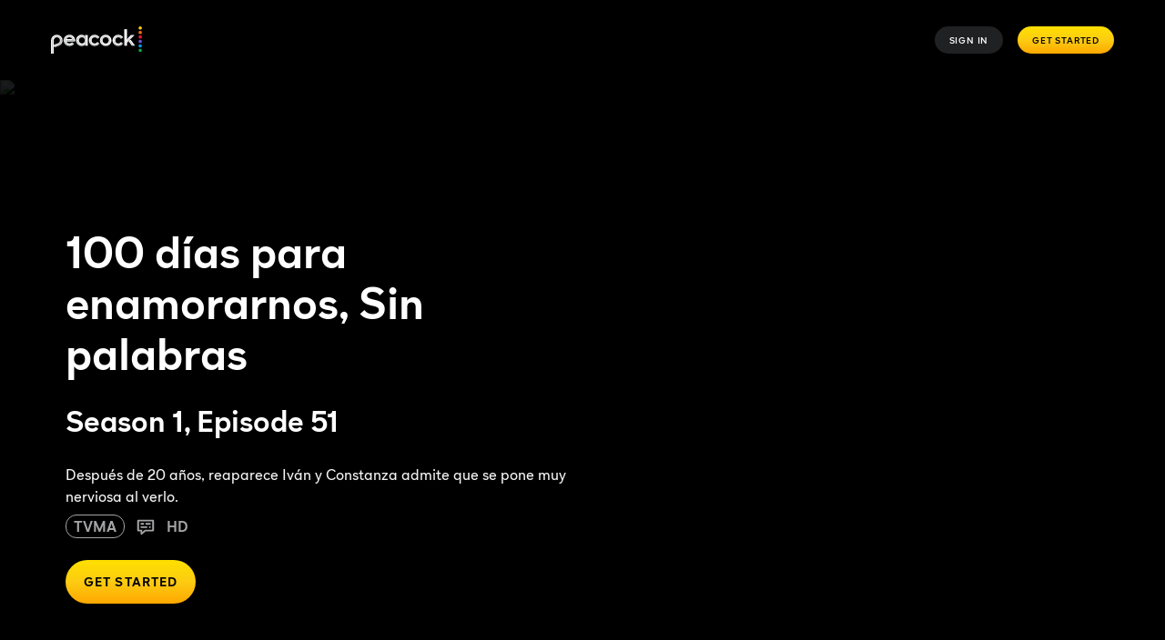

--- FILE ---
content_type: text/html; charset=utf-8
request_url: https://www.peacocktv.com/watch-online/tv/100-dias-para-enamorarnos/5637667973675199112/seasons/1/episodes/sin-palabras-episode-51/8b5c6e7e-0f2e-3042-8f62-0ee0d6c359c5
body_size: 133178
content:
<!doctype html><html class="no-js" lang="en-US"><head><meta name="viewport" content="width=device-width,initial-scale=1.0,minimum-scale=1.0,  minimal-ui"/><title>Watch 100 Días para Enamorarnos Season 1, Episode 51: Sin palabras | Peacock</title><meta http-equiv="Content-Type" content="text/html; charset=utf-8"/><meta http-equiv="X-UA-Compatible" content="IE=edge,chrome=1"/><meta name="application" content="ott-peacock-iceberg"/><meta name="commit:short" content="b9152573"/><meta name="deploymentType" content="standard"/><meta name="twitter:card" content="summary_large_image"/><meta name="twitter:title" content="Watch 100 Días para Enamorarnos Season 1 Episode 51: Sin palabras on Peacock"/><meta name="twitter:description" content="Después de 20 años, reaparece Iván y Constanza admite que se pone muy nerviosa al verlo."/><meta name="twitter:site" content="@peacocktv"/><meta name="twitter:image" content="https://imageservice.disco.peacocktv.com/uuid/d1bcbb3e-dd96-3b5e-90e1-bbea1f822081/LAND_16_9?language=eng&amp;proposition=NBCUOTT&amp;version=cc5ac124-714d-37ff-aa09-99c5c06f27c0"/><meta name="twitter:image:alt" content="Watch 100 Días para Enamorarnos Season 1, Episode 51: Sin palabras | Peacock"/><meta property="og:type" content="website"/><meta property="og:title" content="Watch 100 Días para Enamorarnos Season 1 Episode 51: Sin palabras on Peacock"/><meta property="og:description" content="Después de 20 años, reaparece Iván y Constanza admite que se pone muy nerviosa al verlo."/><meta property="og:site_name" content="@peacocktv"/><meta property="og:image" content="https://imageservice.disco.peacocktv.com/uuid/d1bcbb3e-dd96-3b5e-90e1-bbea1f822081/LAND_16_9?language=eng&amp;proposition=NBCUOTT&amp;version=cc5ac124-714d-37ff-aa09-99c5c06f27c0"/><meta property="og:image:alt" content="Watch 100 Días para Enamorarnos Season 1, Episode 51: Sin palabras | Peacock"/><meta property="og:image:width" content="1200"/><meta property="og:image:height" content="630"/><meta property="og:url" content="https://www.peacocktv.com/watch-online/tv/100-dias-para-enamorarnos/5637667973675199112/seasons/1/episodes/sin-palabras-episode-51/8b5c6e7e-0f2e-3042-8f62-0ee0d6c359c5"/><meta name="apple-itunes-app" content="app-id=1508186374"/><meta name="title" content="Watch 100 Días para Enamorarnos Season 1, Episode 51: Sin palabras | Peacock"/><meta name="description" content="Después de 20 años, reaparece Iván y Constanza admite que se pone muy nerviosa al verlo."/><meta name="keywords" content="100 Días para Enamorarnos Season 1, Episode 51, Watch Title Season 1, Episode 51, Stream 100 Días para Enamorarnos Season 1, Episode 51, Sin palabras"/><meta name="genre" content="Comedy-Drama"/><meta name="shareCardOgTitle" content="Watch 100 Días para Enamorarnos Season 1 Episode 51: Sin palabras on Peacock"/><meta name="shareCardImageAlt" content="Watch 100 Días para Enamorarnos Season 1, Episode 51: Sin palabras | Peacock"/><link rel="canonical" href="https://www.peacocktv.com/watch-online/tv/100-dias-para-enamorarnos/5637667973675199112/seasons/1/episodes/sin-palabras-episode-51/8b5c6e7e-0f2e-3042-8f62-0ee0d6c359c5"/><link rel="preload" href="https://www.peacocktv.com/static/peacock-toolkit/45.18.5/peacock/fonts/peacocksans-bold.woff" as="font" type="font/woff" crossorigin="anonymous"/><link rel="preload" href="https://www.peacocktv.com/static/peacock-toolkit/45.18.5/peacock/fonts/peacocksans-book.woff" as="font" type="font/woff" crossorigin="anonymous"/><link rel="preload" href="https://www.peacocktv.com/static/peacock-toolkit/45.18.5/peacock/fonts/peacocksans-medium.woff" as="font" type="font/woff" crossorigin="anonymous"/><link rel="preload" href="https://www.peacocktv.com/static/peacock-toolkit/45.18.5/peacock/fonts/peacocksans-bold.woff2" as="font" type="font/woff2" crossorigin="anonymous"/><link rel="preload" href="https://www.peacocktv.com/static/peacock-toolkit/45.18.5/peacock/fonts/peacocksans-book.woff2" as="font" type="font/woff2" crossorigin="anonymous"/><link rel="preload" href="https://www.peacocktv.com/static/peacock-toolkit/45.18.5/peacock/fonts/peacocksans-medium.woff2" as="font" type="font/woff2" crossorigin="anonymous"/><link rel="icon" type="image/x-icon" href="https://www.peacocktv.com/static/peacock-toolkit/45.18.5/peacock/favicons/favicon.ico"/><link rel="icon" type="image/png" sizes="16x16" href="https://www.peacocktv.com/static/peacock-toolkit/45.18.5/peacock/favicons/favicon_16x16.png"/><link rel="icon" type="image/png" sizes="32x32" href="https://www.peacocktv.com/static/peacock-toolkit/45.18.5/peacock/favicons/favicon_32x32.png"/><link rel="apple-touch-icon" href="https://www.peacocktv.com/static/peacock-toolkit/45.18.5/peacock/favicons/apple-touch-icon_32x32.png"/><link rel="apple-touch-icon" sizes="120x120" href="https://www.peacocktv.com/static/peacock-toolkit/45.18.5/peacock/favicons/apple-touch-icon_120x120.png"/><link rel="apple-touch-icon" sizes="152x152" href="https://www.peacocktv.com/static/peacock-toolkit/45.18.5/peacock/favicons/apple-touch-icon_152x152.png"/><link rel="preload" as="style" href="https://www.peacocktv.com/ice/b91525737543ce026b8a62e0ebf4911cf050234c/ui/css/polyatomic/nbcu.min.css"/><script>window.ICEBERG = {"elementsPath":"https://www.peacocktv.com/ice/b91525737543ce026b8a62e0ebf4911cf050234c/js","elementsVersion":"b9152573","territory":"%7B%22name%22%3A%22US%22%2C%22locale%22%3A%22us%22%2C%22defaultTerritory%22%3A%22US%22%2C%22hideTerritoryPrefix%22%3Atrue%2C%22languages%22%3A%7B%22en-US%22%3A%7B%22hideLanguagePrefix%22%3Atrue%2C%22default%22%3Atrue%7D%2C%22es-US%22%3A%7B%22hideLanguagePrefix%22%3Afalse%7D%7D%2C%22dateFormat%22%3A%22en%22%2C%22ppt%22%3A%22nbcu.nbcuott.us%22%2C%22notFoundSlug%22%3A%22not-found%22%2C%22siteName%22%3A%22%40peacocktv%22%2C%22widgetPreviewLayout%22%3A%22base-us%22%2C%22timeZone%22%3A%22America%2FNew_York%22%2C%22cookieDomain%22%3A%22.peacocktv.com%22%2C%22channelPage%22%3A%7B%22prefix%22%3A%22channels%22%2C%22expandRecs%22%3Afalse%2C%22unavailableAssets404Redirect%22%3Atrue%7D%2C%22contentPage%22%3A%7B%22prefix%22%3A%22watch-online%22%2C%22assetTypes%22%3A%5B%22CATALOGUE%2FSERIES%22%2C%22ASSET%2FPROGRAMME%22%2C%22CATALOGUE%2FSEASON%22%2C%22ASSET%2FEPISODE%22%5D%2C%22expandRecs%22%3Afalse%2C%22unavailableAssets404Redirect%22%3Atrue%2C%22expiredAssetRedirect%22%3Atrue%7D%2C%22eventPage%22%3A%7B%22prefix%22%3A%22sports%22%2C%22redirectSlug%22%3A%22sports%22%2C%22assetTypes%22%3A%5B%22ASSET%2FSLE%22%2C%22ASSET%2FFER%22%5D%2C%22sitemapCollections%22%3A%5B%5D%2C%22expandRecs%22%3Afalse%2C%22unavailableAssets404Redirect%22%3Atrue%7D%2C%22urls%22%3A%7B%22checkout%22%3A%22%2Fcheckout%22%2C%22idAuth%22%3A%7B%22oneTimeCode%22%3A%22%2Faccess%22%7D%7D%2C%22language%22%3A%22US%3Aen-US%22%2C%22allLanguages%22%3A%5B%22US%3Aen-US%22%2C%22US%3Aes-US%22%5D%2C%22fallbackLanguage%22%3A%22US%3Aen-US%22%2C%22languageOrLocale%22%3A%22%22%2C%22proposition%22%3A%22NBCU%22%2C%22organization%22%3A%22NBCU%22%7D","env":"development","applicationName":"iceberg","trackingConfig":{"undefined":{"active":false},"OPTIMIZELY":{"active":true,"optimizelySrc":"//cdn-pci.optimizely.com/js/18154240447.js","optimizelyEnabled":false,"globalOptimizelyEnabled":false,"globalOptimizelyNavigationTestActive":false,"optimizelyNavigationTestActive":false,"optimizelyContentPageEnabled":false,"optimizelyContentPageNavigationTest":false,"optimizelyEventPageEnabled":false},"CMP":{"active":true,"type":"onetrust"},"QUBIT":{"active":false},"ADOBELAUNCH":{"active":true,"url":"//assets.adobedtm.com/launch-EN1cca1a729e144e6b8c9ff4c9577f8465.min.js"}}}</script><link rel="stylesheet" type="text/css" href="https://www.peacocktv.com/ice/b91525737543ce026b8a62e0ebf4911cf050234c/ui/css/polyatomic/nbcu.min.css"/><script type="text/javascript" src="https://www.peacocktv.com/ice/b91525737543ce026b8a62e0ebf4911cf050234c/js/reactdom.min.js" defer=""></script><script type="text/javascript" src="https://www.peacocktv.com/ice/b91525737543ce026b8a62e0ebf4911cf050234c/js/core.min.js" defer=""></script><script type="text/javascript" src="https://www.peacocktv.com/ice/b91525737543ce026b8a62e0ebf4911cf050234c/js/gql.min.js" defer=""></script><script type="text/javascript" src="https://www.peacocktv.com/ice/b91525737543ce026b8a62e0ebf4911cf050234c/js/toolkit.min.js" defer=""></script><script type="text/javascript" src="https://www.peacocktv.com/ice/b91525737543ce026b8a62e0ebf4911cf050234c/js/vendors.min.js" defer=""></script><script type="text/javascript" src="https://www.peacocktv.com/ice/b91525737543ce026b8a62e0ebf4911cf050234c/js/client.min.js" defer=""></script><script src="/assets/peacock_common.js?single"></script><script>
  var cookies = document.cookie.split(';');
  var storage = window.sessionStorage;
  var referrer = document.referrer || 'direct';
  var storageValue = storage.getItem('referrer');
  var orig_ref = storageValue || referrer;
  if (!storageValue) {
      storage.setItem('referrer', referrer);
    }

  var ssoCookie = cookies.filter(function(item) {
    return item.indexOf('idsessionstate=') >= 0;
  });

  if(ssoCookie.length > 0 && !window.location.href.split('?')[0].endsWith("/watch/asset/tv/100-dias-para-enamorarnos/5637667973675199112")) {
    window.location.replace("/watch/asset/tv/100-dias-para-enamorarnos/5637667973675199112" + "?orig_ref=" + referrer);
  }
  </script><style data-styled="" data-styled-version="5.3.1">.hLbbkS{height:100%;width:inherit;}/*!sc*/
data-styled.g2[id="react-module-wrapper-styles__ReactModuleWrapper-sc-368d3880-0"]{content:"hLbbkS,"}/*!sc*/
@font-face{font-family:peacocksans;src:url("https://www.peacocktv.com/static/peacock-toolkit/45.18.5/peacock/fonts/peacocksans-book.woff2") format("woff2"),url("https://www.peacocktv.com/static/peacock-toolkit/45.18.5/peacock/fonts/peacocksans-book.woff") format("woff");font-display:swap;font-weight:100;}/*!sc*/
@font-face{font-family:peacocksans;src:url("https://www.peacocktv.com/static/peacock-toolkit/45.18.5/peacock/fonts/peacocksans-medium.woff2") format("woff2"),url("https://www.peacocktv.com/static/peacock-toolkit/45.18.5/peacock/fonts/peacocksans-medium.woff") format("woff");font-display:swap;font-weight:normal;}/*!sc*/
@font-face{font-family:peacocksans;src:url("https://www.peacocktv.com/static/peacock-toolkit/45.18.5/peacock/fonts/peacocksans-bold.woff2") format("woff2"),url("https://www.peacocktv.com/static/peacock-toolkit/45.18.5/peacock/fonts/peacocksans-bold.woff") format("woff");font-display:swap;font-weight:bold;}/*!sc*/
html{line-height:1.15;-webkit-text-size-adjust:100%;}/*!sc*/
body{margin:0;}/*!sc*/
main{display:block;}/*!sc*/
h1{font-size:2em;margin:0.67em 0;}/*!sc*/
hr{box-sizing:content-box;height:0;overflow:visible;}/*!sc*/
pre{font-family:monospace,monospace;font-size:1em;}/*!sc*/
a{background-color:transparent;}/*!sc*/
abbr[title]{border-bottom:none;-webkit-text-decoration:underline;text-decoration:underline;-webkit-text-decoration:underline dotted;text-decoration:underline dotted;}/*!sc*/
b,strong{font-weight:bolder;}/*!sc*/
code,kbd,samp{font-family:monospace,monospace;font-size:1em;}/*!sc*/
small{font-size:80%;}/*!sc*/
sub,sup{font-size:75%;line-height:0;position:relative;vertical-align:baseline;}/*!sc*/
sub{bottom:-0.25em;}/*!sc*/
sup{top:-0.5em;}/*!sc*/
img{border-style:none;}/*!sc*/
button,input,optgroup,select,textarea{font-family:inherit;font-size:100%;line-height:1.15;margin:0;}/*!sc*/
button,input{overflow:visible;}/*!sc*/
button,select{text-transform:none;}/*!sc*/
button,[type="button"],[type="reset"],[type="submit"]{-webkit-appearance:button;}/*!sc*/
button::-moz-focus-inner,[type="button"]::-moz-focus-inner,[type="reset"]::-moz-focus-inner,[type="submit"]::-moz-focus-inner{border-style:none;padding:0;}/*!sc*/
button:-moz-focusring,[type="button"]:-moz-focusring,[type="reset"]:-moz-focusring,[type="submit"]:-moz-focusring{outline:1px dotted ButtonText;}/*!sc*/
fieldset{padding:0.35em 0.75em 0.625em;}/*!sc*/
legend{box-sizing:border-box;color:inherit;display:table;max-width:100%;padding:0;white-space:normal;}/*!sc*/
progress{vertical-align:baseline;}/*!sc*/
textarea{overflow:auto;}/*!sc*/
[type="checkbox"],[type="radio"]{box-sizing:border-box;padding:0;}/*!sc*/
[type="number"]::-webkit-inner-spin-button,[type="number"]::-webkit-outer-spin-button{height:auto;}/*!sc*/
[type="search"]{-webkit-appearance:textfield;outline-offset:-2px;}/*!sc*/
[type="search"]::-webkit-search-decoration{-webkit-appearance:none;}/*!sc*/
::-webkit-file-upload-button{-webkit-appearance:button;font:inherit;}/*!sc*/
details{display:block;}/*!sc*/
summary{display:list-item;}/*!sc*/
template{display:none;}/*!sc*/
[hidden]{display:none;}/*!sc*/
html,body{margin:0;padding:0;box-sizing:border-box;height:100%;}/*!sc*/
html *,body *{box-sizing:inherit;}/*!sc*/
html{font-size:12px;line-height:16px;font-family:peacocksans,Helvetica,Arial,sans-serif;-webkit-font-smoothing:antialiased;-moz-osx-font-smoothing:grayscale;text-rendering:optimizeLegibility;}/*!sc*/
@media (min-width:1025px){html{font-size:16px;line-height:22px;}}/*!sc*/
input[type=password]::-ms-reveal{display:none;}/*!sc*/
input[type=password]::-webkit-password-reveal,input[type=password]::-webkit-inner-spin-button,input[type=password]::-webkit-outer-spin-button{display:none;}/*!sc*/
input[type=password]::-moz-password-reveal{display:none;}/*!sc*/
data-styled.g5[id="sc-global-flMVIU1"]{content:"sc-global-flMVIU1,"}/*!sc*/
.iaMmiu{font-size:10px;line-height:14px;padding:8px 16px;display:-webkit-box;display:-webkit-flex;display:-ms-flexbox;display:flex;-webkit-flex:1;-ms-flex:1;flex:1;cursor:pointer;-webkit-appearance:none;-moz-appearance:none;appearance:none;-webkit-text-decoration:none;text-decoration:none;-webkit-letter-spacing:0.08em;-moz-letter-spacing:0.08em;-ms-letter-spacing:0.08em;letter-spacing:0.08em;white-space:nowrap;-webkit-align-items:center;-webkit-box-align:center;-ms-flex-align:center;align-items:center;-webkit-box-pack:center;-webkit-justify-content:center;-ms-flex-pack:center;justify-content:center;border-width:0;border-style:solid;margin:0;-webkit-transition:300ms;transition:300ms;text-transform:uppercase;border-radius:100px;position:relative;width:-webkit-fit-content;width:-moz-fit-content;width:fit-content;color:#ffffff;background:#323538a3;}/*!sc*/
@media (min-width:768px){.iaMmiu{width:-webkit-fit-content;width:-moz-fit-content;width:fit-content;}}/*!sc*/
@media (min-width:1025px){.iaMmiu{width:-webkit-fit-content;width:-moz-fit-content;width:fit-content;}}/*!sc*/
.iaMmiu:hover{background:#494B4E29;}/*!sc*/
.iaMmiu:disabled{cursor:not-allowed;opacity:0.5;}/*!sc*/
.iaMmiu:focus{outline:none;}/*!sc*/
.iaMmiu:focus-visible{outline:3px solid #ffffff;}/*!sc*/
.fIfira{font-size:10px;line-height:14px;padding:8px 16px;display:-webkit-box;display:-webkit-flex;display:-ms-flexbox;display:flex;-webkit-flex:1;-ms-flex:1;flex:1;cursor:pointer;-webkit-appearance:none;-moz-appearance:none;appearance:none;-webkit-text-decoration:none;text-decoration:none;-webkit-letter-spacing:0.08em;-moz-letter-spacing:0.08em;-ms-letter-spacing:0.08em;letter-spacing:0.08em;white-space:nowrap;-webkit-align-items:center;-webkit-box-align:center;-ms-flex-align:center;align-items:center;-webkit-box-pack:center;-webkit-justify-content:center;-ms-flex-pack:center;justify-content:center;border-width:0;border-style:solid;margin:0;-webkit-transition:300ms;transition:300ms;text-transform:uppercase;border-radius:100px;position:relative;width:-webkit-fit-content;width:-moz-fit-content;width:fit-content;color:#000000;background:linear-gradient(180deg,#FFE000 0%,#FCCC12 50%,#FFA800 100%);}/*!sc*/
@media (min-width:768px){.fIfira{width:-webkit-fit-content;width:-moz-fit-content;width:fit-content;}}/*!sc*/
@media (min-width:1025px){.fIfira{width:-webkit-fit-content;width:-moz-fit-content;width:fit-content;}}/*!sc*/
.fIfira:disabled{cursor:not-allowed;opacity:0.5;}/*!sc*/
.fIfira:focus{outline:none;}/*!sc*/
.fIfira:focus-visible{outline:3px solid #ffffff;}/*!sc*/
.blylVY{font-size:12px;line-height:16px;font-weight:bold;padding:12px 20px;display:-webkit-box;display:-webkit-flex;display:-ms-flexbox;display:flex;-webkit-flex:1;-ms-flex:1;flex:1;cursor:pointer;-webkit-appearance:none;-moz-appearance:none;appearance:none;-webkit-text-decoration:none;text-decoration:none;-webkit-letter-spacing:0.08em;-moz-letter-spacing:0.08em;-ms-letter-spacing:0.08em;letter-spacing:0.08em;white-space:nowrap;-webkit-align-items:center;-webkit-box-align:center;-ms-flex-align:center;align-items:center;-webkit-box-pack:center;-webkit-justify-content:center;-ms-flex-pack:center;justify-content:center;border-width:0;border-style:solid;margin:0;-webkit-transition:300ms;transition:300ms;text-transform:uppercase;border-radius:100px;position:relative;width:-webkit-fit-content;width:-moz-fit-content;width:fit-content;color:#000000;background:linear-gradient(180deg,#FFE000 0%,#FCCC12 50%,#FFA800 100%);}/*!sc*/
@media (min-width:1025px){.blylVY{font-size:14px;padding:16px 20px;}}/*!sc*/
@media (min-width:768px){.blylVY{width:-webkit-fit-content;width:-moz-fit-content;width:fit-content;}}/*!sc*/
@media (min-width:1025px){.blylVY{width:-webkit-fit-content;width:-moz-fit-content;width:fit-content;}}/*!sc*/
.blylVY:disabled{cursor:not-allowed;opacity:0.5;}/*!sc*/
.blylVY:focus{outline:none;}/*!sc*/
.blylVY:focus-visible{outline:3px solid #ffffff;}/*!sc*/
.kcIDaM{font-size:12px;line-height:16px;font-weight:bold;padding:12px 20px;display:-webkit-box;display:-webkit-flex;display:-ms-flexbox;display:flex;-webkit-flex:1;-ms-flex:1;flex:1;cursor:pointer;-webkit-appearance:none;-moz-appearance:none;appearance:none;-webkit-text-decoration:none;text-decoration:none;-webkit-letter-spacing:0.08em;-moz-letter-spacing:0.08em;-ms-letter-spacing:0.08em;letter-spacing:0.08em;white-space:nowrap;-webkit-align-items:center;-webkit-box-align:center;-ms-flex-align:center;align-items:center;-webkit-box-pack:center;-webkit-justify-content:center;-ms-flex-pack:center;justify-content:center;border-width:0;border-style:solid;margin:0;-webkit-transition:300ms;transition:300ms;text-transform:uppercase;border-radius:100px;position:relative;width:-webkit-fit-content;width:-moz-fit-content;width:fit-content;background:linear-gradient(204deg,#1D1E20 14.97%,#000000 84.94%) padding-box,linear-gradient(180deg,#FFE000 0%,#FCCC12 50%,#FFA800 100%) border-box;border-radius:50em;border:3px solid transparent;color:#FCCC12;text-align:center;display:table-cell;}/*!sc*/
@media (min-width:1025px){.kcIDaM{font-size:14px;padding:16px 20px;}}/*!sc*/
@media (min-width:768px){.kcIDaM{width:-webkit-fit-content;width:-moz-fit-content;width:fit-content;}}/*!sc*/
@media (min-width:1025px){.kcIDaM{width:-webkit-fit-content;width:-moz-fit-content;width:fit-content;}}/*!sc*/
.kcIDaM:disabled{cursor:not-allowed;opacity:0.5;}/*!sc*/
.kcIDaM:focus{outline:none;}/*!sc*/
.kcIDaM:focus-visible{outline:3px solid #ffffff;}/*!sc*/
.gtmJmk{font-size:12px;line-height:16px;font-weight:bold;padding:12px 20px;display:-webkit-box;display:-webkit-flex;display:-ms-flexbox;display:flex;-webkit-flex:1;-ms-flex:1;flex:1;cursor:pointer;-webkit-appearance:none;-moz-appearance:none;appearance:none;-webkit-text-decoration:none;text-decoration:none;-webkit-letter-spacing:0.08em;-moz-letter-spacing:0.08em;-ms-letter-spacing:0.08em;letter-spacing:0.08em;white-space:nowrap;-webkit-align-items:center;-webkit-box-align:center;-ms-flex-align:center;align-items:center;-webkit-box-pack:center;-webkit-justify-content:center;-ms-flex-pack:center;justify-content:center;border-width:0;border-style:solid;margin:0;-webkit-transition:300ms;transition:300ms;text-transform:uppercase;border-radius:100px;position:relative;width:-webkit-fit-content;width:-moz-fit-content;width:fit-content;color:#ffffff;background:transparent;border-color:none;-webkit-text-decoration:none;text-decoration:none;}/*!sc*/
@media (min-width:1025px){.gtmJmk{font-size:14px;padding:16px 20px;}}/*!sc*/
@media (min-width:768px){.gtmJmk{width:-webkit-fit-content;width:-moz-fit-content;width:fit-content;}}/*!sc*/
@media (min-width:1025px){.gtmJmk{width:-webkit-fit-content;width:-moz-fit-content;width:fit-content;}}/*!sc*/
.gtmJmk:disabled{cursor:not-allowed;opacity:0.5;}/*!sc*/
.gtmJmk:focus{outline:none;}/*!sc*/
.gtmJmk:focus-visible{outline:3px solid #ffffff;}/*!sc*/
.cIgrVe{font-size:12px;line-height:16px;font-weight:bold;padding:12px 20px;display:-webkit-box;display:-webkit-flex;display:-ms-flexbox;display:flex;-webkit-flex:1;-ms-flex:1;flex:1;cursor:pointer;-webkit-appearance:none;-moz-appearance:none;appearance:none;-webkit-text-decoration:none;text-decoration:none;-webkit-letter-spacing:0.08em;-moz-letter-spacing:0.08em;-ms-letter-spacing:0.08em;letter-spacing:0.08em;white-space:nowrap;-webkit-align-items:center;-webkit-box-align:center;-ms-flex-align:center;align-items:center;-webkit-box-pack:center;-webkit-justify-content:center;-ms-flex-pack:center;justify-content:center;border-width:0;border-style:solid;margin:0;-webkit-transition:300ms;transition:300ms;text-transform:uppercase;border-radius:100px;position:relative;width:-webkit-fit-content;width:-moz-fit-content;width:fit-content;color:#000000;background:linear-gradient(180deg,#FFE000 0%,#FCCC12 50%,#FFA800 100%);}/*!sc*/
@media (min-width:1025px){.cIgrVe{font-size:14px;padding:16px 20px;}}/*!sc*/
@media (min-width:768px){.cIgrVe{width:-webkit-fit-content;width:-moz-fit-content;width:fit-content;}}/*!sc*/
@media (min-width:1025px){.cIgrVe{width:-webkit-fit-content;width:-moz-fit-content;width:fit-content;}}/*!sc*/
.cIgrVe:disabled{cursor:not-allowed;opacity:0.5;}/*!sc*/
.cIgrVe:focus{outline:none;}/*!sc*/
.cIgrVe:focus-visible{outline:3px solid #069DE0;}/*!sc*/
.ga-Dlps{font-size:12px;line-height:16px;font-weight:bold;padding:12px 20px;display:-webkit-box;display:-webkit-flex;display:-ms-flexbox;display:flex;-webkit-flex:1;-ms-flex:1;flex:1;cursor:pointer;-webkit-appearance:none;-moz-appearance:none;appearance:none;-webkit-text-decoration:none;text-decoration:none;-webkit-letter-spacing:0.08em;-moz-letter-spacing:0.08em;-ms-letter-spacing:0.08em;letter-spacing:0.08em;white-space:nowrap;-webkit-align-items:center;-webkit-box-align:center;-ms-flex-align:center;align-items:center;-webkit-box-pack:center;-webkit-justify-content:center;-ms-flex-pack:center;justify-content:center;border-width:0;border-style:solid;margin:0;-webkit-transition:300ms;transition:300ms;text-transform:none;border-radius:100px;position:relative;width:-webkit-fit-content;width:-moz-fit-content;width:fit-content;font-size:14px;line-height:20px;font-weight:100;color:#000000;padding:0;text-transform:none;background-color:transparent;border-color:transparent;color:#069DE0;}/*!sc*/
@media (min-width:1025px){.ga-Dlps{font-size:14px;padding:16px 20px;}}/*!sc*/
@media (min-width:768px){.ga-Dlps{width:-webkit-fit-content;width:-moz-fit-content;width:fit-content;}}/*!sc*/
@media (min-width:1025px){.ga-Dlps{width:-webkit-fit-content;width:-moz-fit-content;width:fit-content;}}/*!sc*/
@media (min-width:1025px){.ga-Dlps{font-size:16px;line-height:20px;}}/*!sc*/
@media (min-width:1025px){.ga-Dlps{padding:0;}}/*!sc*/
.ga-Dlps:hover{color:#07B3FF;-webkit-text-decoration:underline;text-decoration:underline;}/*!sc*/
.ga-Dlps[aria-disabled='true']{pointer-events:none;opacity:0.5;}/*!sc*/
.ga-Dlps:disabled{cursor:not-allowed;opacity:0.5;}/*!sc*/
.ga-Dlps:focus{outline:none;}/*!sc*/
.ga-Dlps:focus-visible{outline:3px solid #ffffff;}/*!sc*/
data-styled.g32[id="button-styles__Button-sc-e33cadbd-0"]{content:"iaMmiu,fIfira,blylVY,kcIDaM,gtmJmk,cIgrVe,ga-Dlps,"}/*!sc*/
.crWopi{height:auto;display:-webkit-box;display:-webkit-flex;display:-ms-flexbox;display:flex;}/*!sc*/
@media (min-width:768px){}/*!sc*/
.fRbLTN{height:auto;display:grid;}/*!sc*/
@media (min-width:768px){}/*!sc*/
.wCwyY{height:32px;display:-webkit-box;display:-webkit-flex;display:-ms-flexbox;display:flex;}/*!sc*/
@media (min-width:768px){}/*!sc*/
.kMbjlC{height:auto;display:-webkit-box;display:-webkit-flex;display:-ms-flexbox;display:flex;width:100%;}/*!sc*/
@media (min-width:768px){.kMbjlC{width:auto;}}/*!sc*/
data-styled.g35[id="button-styles__Container-sc-7eb08a60-0"]{content:"crWopi,fRbLTN,wCwyY,kMbjlC,"}/*!sc*/
@media (min-width:768px){}/*!sc*/
@media (min-width:1025px){}/*!sc*/
.gyQWNz{font-size:10px;padding-left:30px;padding-right:30px;font-weight:700;}/*!sc*/
@media (min-width:768px){}/*!sc*/
@media (min-width:1025px){}/*!sc*/
data-styled.g36[id="button-styles__ExtendedToolkitButton-sc-7eb08a60-1"]{content:"jEnhyo,gyQWNz,"}/*!sc*/
.iFTOKF{position:relative;-webkit-transition:-webkit-transform 0.2s;-webkit-transition:transform 0.2s;transition:transform 0.2s;}/*!sc*/
.iFTOKF:hover{-webkit-transform:scale(1.05);-ms-transform:scale(1.05);transform:scale(1.05);}/*!sc*/
data-styled.g47[id="tile-styles__TileContainer-sc-23ddef03-1"]{content:"iFTOKF,"}/*!sc*/
.dZcSKU{border-radius:8px;background-color:rgba(1,1,1,0.1);padding-top:56.25%;}/*!sc*/
@media (min-width:1025px){.dZcSKU{border-radius:16px;}}/*!sc*/
data-styled.g50[id="tile-styles__Placeholder-sc-23ddef03-4"]{content:"dZcSKU,"}/*!sc*/
*[data-a11y-root="enabled"] *[data-a11y-outline]:focus{outline:3px solid #069DE0;}/*!sc*/
*[data-a11y-root="enabled"] a:focus,*[data-a11y-root="enabled"] button:focus,*[data-a11y-root="enabled"] input:focus,*[data-a11y-root="enabled"] a:focus-within,*[data-a11y-root="enabled"] button:focus-within,*[data-a11y-root="enabled"] input:focus-within{outline:3px solid #069DE0;}/*!sc*/
*[data-a11y-root="disabled"] *[data-a11y-outline]:focus,*[data-a11y-root="disabled"] a:focus,*[data-a11y-root="disabled"] button:focus,*[data-a11y-root="disabled"] input:focus,*[data-a11y-root="disabled"] *[data-a11y-outline]:focus-within,*[data-a11y-root="disabled"] a:focus-within,*[data-a11y-root="disabled"] button:focus-within,*[data-a11y-root="disabled"] input:focus-within{outline:none;}/*!sc*/
data-styled.g72[id="sc-global-crEdcj1"]{content:"sc-global-crEdcj1,"}/*!sc*/
.jQgwJF{padding-left:16px;padding-right:16px;overflow-x:hidden;-webkit-scrollbar-width:none;-moz-scrollbar-width:none;-ms-scrollbar-width:none;scrollbar-width:none;width:100%;}/*!sc*/
@media (min-width:480px){.jQgwJF{padding-left:16px;padding-right:16px;overflow-x:scroll;-webkit-scroll-behavior:smooth;-moz-scroll-behavior:smooth;-ms-scroll-behavior:smooth;scroll-behavior:smooth;-webkit-scrollbar-width:none;-moz-scrollbar-width:none;-ms-scrollbar-width:none;scrollbar-width:none;}}/*!sc*/
@media (min-width:768px){.jQgwJF{padding-left:0;padding-right:0;width:calc(100% - 4px);max-width:100%;}}/*!sc*/
data-styled.g414[id="navigation-bar-styles__NavigationBarContainer-sc-95235aa-0"]{content:"jQgwJF,"}/*!sc*/
.faYIjB{width:100%;height:-webkit-fit-content;height:-moz-fit-content;height:fit-content;margin:0 auto;display:-webkit-box;display:-webkit-flex;display:-ms-flexbox;display:flex;-webkit-flex-direction:row;-ms-flex-direction:row;flex-direction:row;-webkit-box-pack:center;-webkit-justify-content:center;-ms-flex-pack:center;justify-content:center;}/*!sc*/
@media (min-width:768px){.faYIjB{width:-webkit-fit-content;width:-moz-fit-content;width:fit-content;display:none;}}/*!sc*/
data-styled.g415[id="navigation-bar-styles__MobileView-sc-95235aa-1"]{content:"faYIjB,"}/*!sc*/
.hcgydk{display:none;background-color:#1D1E20;border:1px solid #323538;height:46px;-webkit-align-items:center;-webkit-box-align:center;-ms-flex-align:center;align-items:center;padding-left:3px;padding-right:3px;min-width:343px;width:-webkit-fit-content;width:-moz-fit-content;width:fit-content;}/*!sc*/
@media (min-width:768px){.hcgydk{display:-webkit-box;display:-webkit-flex;display:-ms-flexbox;display:flex;-webkit-box-pack:justify;-webkit-justify-content:space-between;-ms-flex-pack:justify;justify-content:space-between;border-radius:100px;margin:0 auto;}}/*!sc*/
data-styled.g416[id="navigation-bar-styles__TabletDesktopView-sc-95235aa-2"]{content:"hcgydk,"}/*!sc*/
@media (min-width:480px){.bKfYLR{width:-webkit-fit-content;width:-moz-fit-content;width:fit-content;padding-left:0;padding-right:0;justify-self:center;}}/*!sc*/
@media (min-width:768px){.bKfYLR{display:-webkit-box;display:-webkit-flex;display:-ms-flexbox;display:flex;margin:0 auto;width:-webkit-fit-content;width:-moz-fit-content;width:fit-content;}}/*!sc*/
data-styled.g417[id="navigation-bar-styles__SliderWrapper-sc-95235aa-3"]{content:"bKfYLR,"}/*!sc*/
.cghJOW{color:#ffffff;background:transparent;display:-webkit-box;display:-webkit-flex;display:-ms-flexbox;display:flex;-webkit-box-pack:center;-webkit-justify-content:center;-ms-flex-pack:center;justify-content:center;-webkit-align-items:center;-webkit-box-align:center;-ms-flex-align:center;align-items:center;border:2px solid transparent;white-space:nowrap;font-size:12px;line-height:16px;font-weight:100;font-weight:350;width:100%;cursor:pointer;height:40px;padding:8px 24px;background-color:#ffffff;border-radius:100px;color:#1D1E20;font-weight:bold;}/*!sc*/
@media (min-width:1025px){.cghJOW{font-size:14px;line-height:16px;}}/*!sc*/
@media (min-width:1025px){.cghJOW{padding:8px 32px;}}/*!sc*/
.gvokWK{color:#A4A5A7;background:transparent;display:-webkit-box;display:-webkit-flex;display:-ms-flexbox;display:flex;-webkit-box-pack:center;-webkit-justify-content:center;-ms-flex-pack:center;justify-content:center;-webkit-align-items:center;-webkit-box-align:center;-ms-flex-align:center;align-items:center;border:2px solid transparent;white-space:nowrap;font-size:12px;line-height:16px;font-weight:100;font-weight:350;width:100%;cursor:pointer;height:40px;padding:8px 24px;color:#A4A5A7;}/*!sc*/
@media (min-width:1025px){.gvokWK{font-size:14px;line-height:16px;}}/*!sc*/
@media (min-width:1025px){.gvokWK{padding:8px 32px;}}/*!sc*/
data-styled.g418[id="navigation-bar-styles__NavigationBarItem-sc-95235aa-4"]{content:"cghJOW,gvokWK,"}/*!sc*/
.fNuUYn{display:grid;width:100%;height:46px;-webkit-align-items:center;-webkit-box-align:center;-ms-flex-align:center;align-items:center;padding-left:3px;padding-right:3px;border:1px solid #323538;overflow:hidden;background-color:#1D1E20;border-radius:50px;-webkit-scrollbar-width:none;-moz-scrollbar-width:none;-ms-scrollbar-width:none;scrollbar-width:none;}/*!sc*/
@media (min-width:480px){.fNuUYn{-webkit-scrollbar-width:none;-moz-scrollbar-width:none;-ms-scrollbar-width:none;scrollbar-width:none;}}/*!sc*/
data-styled.g419[id="navigation-bar-styles__NavigationBarWrapper-sc-95235aa-5"]{content:"fNuUYn,"}/*!sc*/
.igHHaZ{display:-webkit-box;display:-webkit-flex;display:-ms-flexbox;display:flex;-webkit-flex-direction:row;-ms-flex-direction:row;flex-direction:row;-webkit-scroll-behavior:smooth;-moz-scroll-behavior:smooth;-ms-scroll-behavior:smooth;scroll-behavior:smooth;overflow-x:scroll;-webkit-scrollbar-width:none;-moz-scrollbar-width:none;-ms-scrollbar-width:none;scrollbar-width:none;}/*!sc*/
@media (min-width:480px){.igHHaZ{-webkit-scroll-behavior:smooth;-moz-scroll-behavior:smooth;-ms-scroll-behavior:smooth;scroll-behavior:smooth;overflow-x:scroll;-webkit-scrollbar-width:none;-moz-scrollbar-width:none;-ms-scrollbar-width:none;scrollbar-width:none;}}/*!sc*/
data-styled.g421[id="navigation-bar-styles__NavigationBar-sc-95235aa-7"]{content:"igHHaZ,"}/*!sc*/
.expCul{display:-webkit-box;display:-webkit-flex;display:-ms-flexbox;display:flex;-webkit-box-pack:justify;-webkit-justify-content:space-between;-ms-flex-pack:justify;justify-content:space-between;width:100%;-webkit-align-items:center;-webkit-box-align:center;-ms-flex-align:center;align-items:center;background-color:#000000;height:72px;padding:0 16px;}/*!sc*/
@media (min-width:768px){.expCul{padding:0 32px;}}/*!sc*/
@media (min-width:1025px){.expCul{height:88px;padding:0 56px;}}/*!sc*/
data-styled.g497[id="index-styles__Header-sc-e1186207-0"]{content:"expCul,"}/*!sc*/
.iVGsSF{display:-webkit-box;display:-webkit-flex;display:-ms-flexbox;display:flex;-webkit-flex-direction:row;-ms-flex-direction:row;flex-direction:row;-webkit-flex:1;-ms-flex:1;flex:1;-webkit-align-items:center;-webkit-box-align:center;-ms-flex-align:center;align-items:center;}/*!sc*/
data-styled.g498[id="index-styles__LogosWrapper-sc-e1186207-1"]{content:"iVGsSF,"}/*!sc*/
.IgcSp{line-height:12px;max-width:100px;width:100%;}/*!sc*/
.IgcSp:focus{outline:#ffffff solid 2px;}/*!sc*/
@media (min-width:1025px){.IgcSp{width:120px;}}/*!sc*/
data-styled.g499[id="index-styles__LogoLink-sc-e1186207-2"]{content:"IgcSp,"}/*!sc*/
.bJFmzn{margin-left:auto;display:-webkit-box;display:-webkit-flex;display:-ms-flexbox;display:flex;-webkit-flex-direction:row;-ms-flex-direction:row;flex-direction:row;-webkit-align-items:center;-webkit-box-align:center;-ms-flex-align:center;align-items:center;margin-top:0;}/*!sc*/
data-styled.g510[id="menu-styles__Menu-sc-cb80e05e-0"]{content:"bJFmzn,"}/*!sc*/
.eIFDCl{display:-webkit-box;display:-webkit-flex;display:-ms-flexbox;display:flex;-webkit-align-items:center;-webkit-box-align:center;-ms-flex-align:center;align-items:center;list-style-type:none;margin:0px;padding:0px;}/*!sc*/
data-styled.g511[id="menu-styles__MenuUl-sc-cb80e05e-1"]{content:"eIFDCl,"}/*!sc*/
.khpJYz{margin-left:8px;font-size:14px;}/*!sc*/
@media (min-width:768px){.khpJYz{position:relative;font-size:16px;margin-left:16px;}}/*!sc*/
data-styled.g512[id="menu-styles__MenuLi-sc-cb80e05e-2"]{content:"khpJYz,"}/*!sc*/
.gIaIMQ{background-color:#000000;color:#ffffff;}/*!sc*/
data-styled.g535[id="styles__IAFooterNavigation-sc-652bc49a-0"]{content:"gIaIMQ,"}/*!sc*/
.hjkMgP{margin:0 auto;width:100%;max-width:1440px;display:-webkit-box;display:-webkit-flex;display:-ms-flexbox;display:flex;-webkit-flex-direction:column;-ms-flex-direction:column;flex-direction:column;padding:32px 24px 0;}/*!sc*/
@media (min-width:768px){.hjkMgP{padding:55px 32px 0;}}/*!sc*/
@media (min-width:1025px){.hjkMgP{padding:55px 56px 0;-webkit-flex-direction:row;-ms-flex-direction:row;flex-direction:row;}}/*!sc*/
data-styled.g536[id="styles__IAFooterSectionContainer-sc-652bc49a-1"]{content:"hjkMgP,"}/*!sc*/
.kDKoEG{width:100%;padding:3px 0;border-bottom:1px solid;border-bottom-color:#323538;}/*!sc*/
@media (min-width:1025px){.kDKoEG{padding-bottom:48px;border:none;}}/*!sc*/
.kDKoEG .styles__Icon-sc-652bc49a-2{-webkit-transform:rotate(180deg);-ms-transform:rotate(180deg);transform:rotate(180deg);}/*!sc*/
data-styled.g538[id="styles__IAFooterSection-sc-652bc49a-3"]{content:"kDKoEG,"}/*!sc*/
.hmZzME{margin:0;padding:0 0 4px 0;width:100%;text-align:left;font-size:15px;line-height:28px;color:#A4A5A7;}/*!sc*/
@media (min-width:1025px){.hmZzME{min-height:35px;line-height:32px;}}/*!sc*/
data-styled.g540[id="styles__SectionHeading-sc-652bc49a-5"]{content:"hmZzME,"}/*!sc*/
.gopyOh{list-style:none;padding:0 0 12px;margin:0;display:none;}/*!sc*/
@media (min-width:1025px){.gopyOh{display:block;}}/*!sc*/
data-styled.g541[id="styles__IAFooterSectionList-sc-652bc49a-6"]{content:"gopyOh,"}/*!sc*/
.cfKNrF{font-size:14px;line-height:32px;width:100%;}/*!sc*/
data-styled.g542[id="styles__IAFooterSectionListItem-sc-652bc49a-7"]{content:"cfKNrF,"}/*!sc*/
.bOsmeG{-webkit-text-decoration:none;text-decoration:none;-webkit-transition:color 0.25s;transition:color 0.25s;color:#A4A5A7;font-size:12px;font-weight:400;}/*!sc*/
@media (min-width:768px){.bOsmeG{font-size:14px;}}/*!sc*/
.bOsmeG:hover{color:#ffffff;}/*!sc*/
data-styled.g543[id="styles__Link-sc-652bc49a-8"]{content:"bOsmeG,"}/*!sc*/
.ivWNXk{position:absolute;display:-webkit-box;display:-webkit-flex;display:-ms-flexbox;display:flex;-webkit-align-items:center;-webkit-box-align:center;-ms-flex-align:center;align-items:center;-webkit-box-pack:center;-webkit-justify-content:center;-ms-flex-pack:center;justify-content:center;-webkit-transition:opacity 0.2s ease-out 0.2s,visibility 0.2s ease-out 0.2s;transition:opacity 0.2s ease-out 0.2s,visibility 0.2s ease-out 0.2s;cursor:pointer;padding:0;z-index:1;opacity:0;visibility:hidden;border-radius:50%;height:48px;width:48px;top:45px;color:#000000;border:#000000;background-color:rgb(17 17 17 / 50%);left:8px;}/*!sc*/
@media (min-width:1025px){.ivWNXk{top:45px;}}/*!sc*/
@media (min-width:1200px){.ivWNXk{top:100px;}}/*!sc*/
.ivWNXk:focus,.ivWNXk:active{outline:none;}/*!sc*/
.ivWNXk:hover::before,.ivWNXk:hover::after{background-color:#FCCC12;}/*!sc*/
@media (min-width:1025px){.ia-sle-carousel-styles__SLECarouselStyle-sc-4f443815-2:hover .styles__PrevArrow-sc-8cc4b0ba-0{opacity:1;visibility:visible;}.ia-sle-carousel-styles__SLECarouselStyle-sc-4f443815-2:hover .styles__PrevArrow-sc-8cc4b0ba-0[hidden]{opacity:0;visibility:hidden;}}/*!sc*/
.ivWNXk::before{content:'';position:absolute;width:14px;height:2px;color:#ffffff;background-color:#ffffff;margin-top:1px;-webkit-transform-origin:left;-ms-transform-origin:left;transform-origin:left;-webkit-transform:rotate(-45deg);-ms-transform:rotate(-45deg);transform:rotate(-45deg);}/*!sc*/
@media (min-width:1200px){.ivWNXk::before{width:12px;}}/*!sc*/
.ivWNXk::after{content:'';position:absolute;width:14px;height:2px;color:#ffffff;background-color:#ffffff;-webkit-transform-origin:left;-ms-transform-origin:left;transform-origin:left;-webkit-transform:rotate(45deg);-ms-transform:rotate(45deg);transform:rotate(45deg);}/*!sc*/
@media (min-width:1200px){.ivWNXk::after{width:12px;}}/*!sc*/
data-styled.g544[id="styles__PrevArrow-sc-8cc4b0ba-0"]{content:"ivWNXk,"}/*!sc*/
.hOGdZn{position:absolute;display:-webkit-box;display:-webkit-flex;display:-ms-flexbox;display:flex;-webkit-align-items:center;-webkit-box-align:center;-ms-flex-align:center;align-items:center;-webkit-box-pack:center;-webkit-justify-content:center;-ms-flex-pack:center;justify-content:center;-webkit-transition:opacity 0.2s ease-out 0.2s,visibility 0.2s ease-out 0.2s;transition:opacity 0.2s ease-out 0.2s,visibility 0.2s ease-out 0.2s;cursor:pointer;padding:0;z-index:1;opacity:0;visibility:hidden;border-radius:50%;height:48px;width:48px;top:45px;color:#000000;border:#000000;background-color:rgb(17 17 17 / 50%);right:8px;}/*!sc*/
@media (min-width:1025px){.hOGdZn{top:45px;}}/*!sc*/
@media (min-width:1200px){.hOGdZn{top:100px;}}/*!sc*/
.hOGdZn:focus,.hOGdZn:active{outline:none;}/*!sc*/
.hOGdZn:hover::before,.hOGdZn:hover::after{background-color:#FCCC12;}/*!sc*/
@media (min-width:1025px){.ia-sle-carousel-styles__SLECarouselStyle-sc-4f443815-2:hover .styles__NextArrow-sc-8cc4b0ba-1{opacity:1;visibility:visible;}.ia-sle-carousel-styles__SLECarouselStyle-sc-4f443815-2:hover .styles__NextArrow-sc-8cc4b0ba-1[hidden]{opacity:0;visibility:hidden;}}/*!sc*/
.hOGdZn::before{content:'';position:absolute;width:14px;height:2px;color:#ffffff;background-color:#ffffff;margin-top:1px;-webkit-transform-origin:right;-ms-transform-origin:right;transform-origin:right;-webkit-transform:rotate(45deg);-ms-transform:rotate(45deg);transform:rotate(45deg);}/*!sc*/
@media (min-width:1200px){.hOGdZn::before{width:12px;}}/*!sc*/
.hOGdZn::after{content:'';position:absolute;width:14px;height:2px;color:#ffffff;background-color:#ffffff;-webkit-transform-origin:right;-ms-transform-origin:right;transform-origin:right;-webkit-transform:rotate(-45deg);-ms-transform:rotate(-45deg);transform:rotate(-45deg);}/*!sc*/
@media (min-width:1200px){.hOGdZn::after{width:12px;}}/*!sc*/
data-styled.g545[id="styles__NextArrow-sc-8cc4b0ba-1"]{content:"hOGdZn,"}/*!sc*/
.igmQgh{margin-right:8px;width:189px !important;}/*!sc*/
@media (min-width:1025px){.igmQgh{margin-right:16px;}}/*!sc*/
@media (min-width:768px){.igmQgh{width:224px !important;}}/*!sc*/
@media (min-width:1025px){.igmQgh{width:312px !important;}}/*!sc*/
data-styled.g546[id="styles__Slide-sc-2b302db-0"]{content:"igmQgh,"}/*!sc*/
.bvqmjb{padding:0 16px;}/*!sc*/
data-styled.g547[id="styles__SlideBody-sc-2b302db-1"]{content:"bvqmjb,"}/*!sc*/
.gaUhgr{font-size:16px;line-height:24px;font-weight:100;margin:0;}/*!sc*/
@media (min-width:1025px){.gaUhgr{font-size:18px;line-height:24px;}}/*!sc*/
data-styled.g548[id="styles__SlideTitle-sc-2b302db-2"]{content:"gaUhgr,"}/*!sc*/
.eVbVuC{display:block;position:relative;margin-bottom:8px;}/*!sc*/
@media (min-width:1025px){.eVbVuC{margin-bottom:16px;}}/*!sc*/
data-styled.g554[id="styles__SlideImageLink-sc-2b302db-8"]{content:"eVbVuC,"}/*!sc*/
.elVaud{max-width:1440px;margin:auto;overflow:visible;margin-bottom:16px;}/*!sc*/
.elVaud .slick-slider{margin:auto;overflow:visible;}/*!sc*/
.elVaud .slick-list{overflow:hidden;padding:10px 16px 0;}/*!sc*/
@media (min-width:768px){.elVaud .slick-list{padding:10px 40px 0;}}/*!sc*/
@media (min-width:1025px){.elVaud .slick-list{padding:10px 72px 0;}}/*!sc*/
.elVaud .slick-track{display:-webkit-box;display:-webkit-flex;display:-ms-flexbox;display:flex;overflow:visible;}/*!sc*/
.elVaud .slick-track .slick-slide:last-child .styles__Slide-sc-2b302db-0{margin-right:0;}/*!sc*/
data-styled.g556[id="styles__Content-sc-e4a8a4ea-0"]{content:"elVaud,"}/*!sc*/
.jNxvYA{background:#000000;color:#ffffff;padding-top:40px;padding-bottom:30px;overflow:hidden;}/*!sc*/
@media (min-width:768px){.jNxvYA{padding-top:0;padding-bottom:32px;}}/*!sc*/
.jNxvYA .styles__NextArrow-sc-8cc4b0ba-1,.jNxvYA .styles__PrevArrow-sc-8cc4b0ba-0{width:40px;height:40px;}/*!sc*/
@media (min-width:1025px){.jNxvYA .styles__NextArrow-sc-8cc4b0ba-1,.jNxvYA .styles__PrevArrow-sc-8cc4b0ba-0{opacity:1;}}/*!sc*/
.jNxvYA .styles__PrevArrow-sc-8cc4b0ba-0{left:16px;}/*!sc*/
.jNxvYA .styles__NextArrow-sc-8cc4b0ba-1{right:16px;}/*!sc*/
.jNxvYA .styles__NextArrow-sc-8cc4b0ba-1,.jNxvYA .styles__PrevArrow-sc-8cc4b0ba-0{top:78px;}/*!sc*/
data-styled.g558[id="styles__Container-sc-e4a8a4ea-2"]{content:"jNxvYA,"}/*!sc*/
.byVnhL{max-width:1440px;margin:auto;padding:0px 16px 16px 16px;}/*!sc*/
@media (min-width:768px){.byVnhL{padding:40px 40px 24px 40px;}}/*!sc*/
@media (min-width:1025px){.byVnhL{padding:72px 72px 24px 72px;}}/*!sc*/
data-styled.g560[id="styles__Header-sc-e4a8a4ea-4"]{content:"byVnhL,"}/*!sc*/
.eHeexz{-webkit-align-items:flex-end;-webkit-box-align:flex-end;-ms-flex-align:flex-end;align-items:flex-end;}/*!sc*/
@media (min-width:768px){.eHeexz{display:-webkit-box;display:-webkit-flex;display:-ms-flexbox;display:flex;-webkit-box-pack:justify;-webkit-justify-content:space-between;-ms-flex-pack:justify;justify-content:space-between;}}/*!sc*/
data-styled.g563[id="styles__DescriptionWrapper-sc-e4a8a4ea-7"]{content:"eHeexz,"}/*!sc*/
.eIqsXY{display:-webkit-box;display:-webkit-flex;display:-ms-flexbox;display:flex;-webkit-flex-direction:column;-ms-flex-direction:column;flex-direction:column;}/*!sc*/
data-styled.g604[id="generic-styles__Container-sc-b2a455fa-0"]{content:"eIqsXY,"}/*!sc*/
.hDxuMs{position:relative;width:100%;border-radius:4px;}/*!sc*/
.hDxuMs:has([data-custom-element-focused]) label,.hDxuMs:has([data-custom-element-filled]) label,.hDxuMs:has([data-element-filled='true']) label,.hDxuMs:has(select:focus) label,.hDxuMs:has(:not(option[value='']):checked) label,.hDxuMs:has(input:focus) label,.hDxuMs:has(textarea:focus) label{font-size:12px;top:4px;}/*!sc*/
@media (prefers-reduced-motion:no-preference){.hDxuMs{-webkit-transition:outline 100ms ease-in-out,outline-offset 100ms ease-in-out;transition:outline 100ms ease-in-out,outline-offset 100ms ease-in-out;}}/*!sc*/
.hDxuMs:has([data-custom-element-focused]),.hDxuMs:focus,.hDxuMs:focus-visible{outline:3px solid #ffffff;outline-offset:2px;}/*!sc*/
data-styled.g605[id="generic-styles__ElementContainer-sc-b2a455fa-1"]{content:"hDxuMs,"}/*!sc*/
.kJlHOt{box-sizing:border-box;position:absolute;overflow:hidden;white-space:nowrap;text-overflow:ellipsis;width:100%;height:20px;top:16px;left:8px;padding-right:calc(4px + 24px + 12px);font-size:13px;font-weight:lighter;line-height:16px;color:#A4A5A7;-webkit-transition:font-size 100ms ease-in-out,top 100ms ease-in-out;transition:font-size 100ms ease-in-out,top 100ms ease-in-out;pointer-events:unset;}/*!sc*/
@media (min-width:1025px){.kJlHOt{font-size:16px;left:16px;padding-right:calc(4px + 24px + 16px);}}/*!sc*/
data-styled.g606[id="generic-styles__Label-sc-b2a455fa-2"]{content:"kJlHOt,"}/*!sc*/
.jeFmf{position:absolute;top:12px;right:8px;display:-webkit-box;display:-webkit-flex;display:-ms-flexbox;display:flex;gap:4px;}/*!sc*/
@media (min-width:1025px){.jeFmf{top:14px;right:16px;}}/*!sc*/
data-styled.g608[id="generic-styles__Badges-sc-b2a455fa-4"]{content:"jeFmf,"}/*!sc*/
.jyFKZF{width:20px;height:20px;background-size:20px 20px;}/*!sc*/
data-styled.g609[id="generic-styles__Badge-sc-b2a455fa-5"]{content:"jyFKZF,"}/*!sc*/
.hVtSzP{pointer-events:none;}/*!sc*/
data-styled.g612[id="select-styles__Label-sc-c62e6a6f-0"]{content:"hVtSzP,"}/*!sc*/
.fwqhsu{pointer-events:none;}/*!sc*/
data-styled.g613[id="select-styles__Badges-sc-c62e6a6f-1"]{content:"fwqhsu,"}/*!sc*/
.cxBROO{-webkit-appearance:none;-moz-appearance:none;appearance:none;box-sizing:border-box;width:100%;height:44px;padding:20px 8px 2px;padding-right:calc(4px + 24px + 8px);border:1px solid #ffffff29;border-radius:4px;font-size:16px;font-weight:normal;line-height:20px;color:#ffffff;background-color:#1D1E20;}/*!sc*/
@media (prefers-reduced-motion:no-preference){.cxBROO{-webkit-transition:outline 100ms ease-in-out,outline-offset 100ms ease-in-out;transition:outline 100ms ease-in-out,outline-offset 100ms ease-in-out;}}/*!sc*/
.cxBROO:has([data-custom-element-focused]),.cxBROO:focus,.cxBROO:focus-visible{outline:3px solid #ffffff;outline-offset:2px;}/*!sc*/
.cxBROO:-webkit-autofill,.cxBROO:-webkit-autofill:hover,.cxBROO:-webkit-autofill:focus{-webkit-text-fill-color:#ffffff;-webkit-transition:background-color 9999s ease-in-out 9999s;transition:background-color 9999s ease-in-out 9999s;}/*!sc*/
@media (min-width:1025px){.cxBROO{height:48px;padding:22px 16px 6px;padding-right:calc(4px + 24px + 16px);border-radius:6px;}}/*!sc*/
data-styled.g614[id="select-styles__Select-sc-c62e6a6f-2"]{content:"cxBROO,"}/*!sc*/
.hIDjNS{padding-left:5px;display:-webkit-box;display:-webkit-flex;display:-ms-flexbox;display:flex;-webkit-align-items:center;-webkit-box-align:center;-ms-flex-align:center;align-items:center;}/*!sc*/
data-styled.g617[id="ia-episode-icons-styles__IAEpisodeIconsContainer-sc-612f4dde-0"]{content:"hIDjNS,"}/*!sc*/
.jJuKcR{height:auto;margin-top:-1px;padding:0 4px;max-height:20px;}/*!sc*/
data-styled.g618[id="ia-episode-icons-styles__IAEpisodeIconsIcon-sc-612f4dde-1"]{content:"jJuKcR,"}/*!sc*/
.hVuarp{color:#A4A5A7;font-size:12px;line-height:16px;margin:0 4px;}/*!sc*/
@media (min-width:768px){.hVuarp{font-size:14px;line-height:18px;}}/*!sc*/
data-styled.g619[id="ia-episode-icons-styles__IAEpisodesIconsFormat-sc-612f4dde-2"]{content:"hVuarp,"}/*!sc*/
.fejanV{color:#A4A5A7;font-size:12px;line-height:16px;margin:0 4px;border:1px solid #A4A5A7;border-radius:10px;padding:0 6.2px;}/*!sc*/
@media (min-width:768px){.fejanV{font-size:14px;line-height:18px;}}/*!sc*/
data-styled.g620[id="ia-episode-icons-styles__IAEpisodesIconsRating-sc-612f4dde-3"]{content:"fejanV,"}/*!sc*/
.dFgCAr{width:100%;background:#000000;padding:40px 0;}/*!sc*/
@media (min-width:1025px){.dFgCAr{padding:72px 0;}}/*!sc*/
data-styled.g623[id="styles__IAEpisodesEpisodesSection-sc-84a69c3c-0"]{content:"dFgCAr,"}/*!sc*/
.fIHnaH{max-width:1440px;margin:0 auto;width:100%;padding:0 16px;}/*!sc*/
@media (min-width:768px){.fIHnaH{padding:0 40px;}}/*!sc*/
@media (min-width:1025px){.fIHnaH{padding:0 72px;}}/*!sc*/
data-styled.g624[id="styles__IAEpisodesEpisodesContainer-sc-84a69c3c-1"]{content:"fIHnaH,"}/*!sc*/
.btwINa{color:#ffffff;font-size:20px;line-height:24px;font-weight:bold;margin:0;padding-bottom:24px;}/*!sc*/
@media (min-width:768px){.btwINa{font-size:24px;line-height:32px;}}/*!sc*/
@media (min-width:1025px){.btwINa{font-size:32px;line-height:40px;}}/*!sc*/
@media (min-width:1025px){.btwINa{padding-bottom:40px;}}/*!sc*/
data-styled.g625[id="styles__IAEpisodesEpisodesHeader-sc-84a69c3c-2"]{content:"btwINa,"}/*!sc*/
.gNRZsr{max-width:240px;}/*!sc*/
data-styled.g626[id="styles__IAEpisodesEpisodesSelect-sc-84a69c3c-3"]{content:"gNRZsr,"}/*!sc*/
.jsOeXt{-webkit-flex:0 1 25%;-ms-flex:0 1 25%;flex:0 1 25%;-webkit-text-decoration:none;text-decoration:none;color:#ffffff;}/*!sc*/
@media (min-width:768px){.jsOeXt{display:block !important;}}/*!sc*/
data-styled.g627[id="styles__IAEpisodesEpisode-sc-84a69c3c-4"]{content:"jsOeXt,"}/*!sc*/
.leomYX{display:grid;grid-template-columns:repeat(1,1fr);gap:24px 13px;-webkit-align-items:stretch;-webkit-box-align:stretch;-ms-flex-align:stretch;align-items:stretch;color:#ffffff;margin-top:24px;}/*!sc*/
.leomYX .styles__IAEpisodesEpisode-sc-84a69c3c-4:nth-child(n + 7){display:none;}/*!sc*/
@media (min-width:768px){.leomYX{grid-template-columns:repeat(3,1fr);gap:40px 13px;}}/*!sc*/
@media (min-width:1025px){.leomYX{grid-template-columns:repeat(4,1fr);margin-top:40px;}}/*!sc*/
data-styled.g628[id="styles__IAEpisodesEpisodesWrapper-sc-84a69c3c-5"]{content:"leomYX,"}/*!sc*/
.fkletg{display:block;aspect-ratio:16 / 9;}/*!sc*/
.fkletg img{-webkit-transition:-webkit-transform 0.2s;-webkit-transition:transform 0.2s;transition:transform 0.2s;}/*!sc*/
.fkletg:active img{border:3px solid #FCCC12;}/*!sc*/
.fkletg:hover img,.fkletg:focus img{-webkit-transform:scale(1.02);-ms-transform:scale(1.02);transform:scale(1.02);}/*!sc*/
data-styled.g629[id="styles__IAEpisodesImageContainer-sc-84a69c3c-6"]{content:"fkletg,"}/*!sc*/
.hcSigp{display:-webkit-box;display:-webkit-flex;display:-ms-flexbox;display:flex;-webkit-align-items:center;-webkit-box-align:center;-ms-flex-align:center;align-items:center;margin:0;padding:8px 0;}/*!sc*/
data-styled.g630[id="styles__IAEpisodesEpisodeInfo-sc-84a69c3c-7"]{content:"hcSigp,"}/*!sc*/
.irzAeJ{color:#ffffff;font-size:12px;line-height:16px;font-weight:100;}/*!sc*/
@media (min-width:1025px){.irzAeJ{font-size:14px;line-height:16px;}}/*!sc*/
data-styled.g631[id="styles__IAEpisodesEpisodeNumber-sc-84a69c3c-8"]{content:"irzAeJ,"}/*!sc*/
.iHeYUu{color:#ffffff;font-size:12px;line-height:16px;font-weight:100;}/*!sc*/
@media (min-width:1025px){.iHeYUu{font-size:14px;line-height:16px;}}/*!sc*/
data-styled.g632[id="styles__IAEpisodesEpisodeSeparator-sc-84a69c3c-9"]{content:"iHeYUu,"}/*!sc*/
.flVtvJ{color:#ffffff;font-size:12px;line-height:16px;font-weight:100;}/*!sc*/
@media (min-width:1025px){.flVtvJ{font-size:14px;line-height:16px;}}/*!sc*/
data-styled.g633[id="styles__IAEpisodesEpisodeDuration-sc-84a69c3c-10"]{content:"flVtvJ,"}/*!sc*/
.cgKOOT{color:#A4A5A7;font-size:12px;line-height:16px;font-weight:100;margin:0;max-width:90%;}/*!sc*/
@media (min-width:1025px){.cgKOOT{font-size:14px;line-height:16px;}}/*!sc*/
data-styled.g634[id="styles__IAEpisodesEpisodeSynopsis-sc-84a69c3c-11"]{content:"cgKOOT,"}/*!sc*/
.gCmMbn{-webkit-text-decoration:none;text-decoration:none;font-size:14px;line-height:20px;font-weight:100;color:#069DE0;cursor:pointer;text-align:right;padding-top:28px;margin-right:20px;display:block;border-top:1px solid #A4A5A7;}/*!sc*/
@media (min-width:1025px){.gCmMbn{font-size:16px;line-height:20px;}}/*!sc*/
@media (min-width:768px){.gCmMbn{display:none;}}/*!sc*/
data-styled.g635[id="styles__IAEpisodesShowMoreButton-sc-84a69c3c-12"]{content:"gCmMbn,"}/*!sc*/
.iGVoMX{display:none;}/*!sc*/
data-styled.g636[id="styles__SeasonSwitcher-sc-84a69c3c-13"]{content:"iGVoMX,"}/*!sc*/
.dALgdO{color:#ffffff;font-size:16px;line-height:24px;font-weight:100;margin:0;padding-top:13px;padding-bottom:8px;-webkit-text-decoration:none;text-decoration:none;display:block;}/*!sc*/
@media (min-width:1025px){.dALgdO{font-size:18px;line-height:24px;}}/*!sc*/
@media (min-width:768px){.dALgdO{padding-top:21px;}}/*!sc*/
data-styled.g637[id="styles__IAEpisodesTitle-sc-84a69c3c-14"]{content:"dALgdO,"}/*!sc*/
.fqzHiT{height:72px;width:72px;border-radius:100%;border:none;background-color:#000000;-webkit-align-content:center;-ms-flex-line-pack:center;align-content:center;text-align:center;color:#ffffff;z-index:1;position:absolute;margin-right:16px;right:0;}/*!sc*/
.fqzHiT:hover{cursor:pointer;}/*!sc*/
data-styled.g656[id="styles__PlanScrollArrow-sc-461cc87f-0"]{content:"fqzHiT,"}/*!sc*/
.gTsTYv{height:24px;width:24px;display:-webkit-inline-box;display:-webkit-inline-flex;display:-ms-inline-flexbox;display:inline-flex;border-left:3px solid #ffffff;border-bottom:3px solid #ffffff;-webkit-transform:rotate(225deg);-ms-transform:rotate(225deg);transform:rotate(225deg);margin-right:12px;}/*!sc*/
data-styled.g658[id="styles__PlanScrollIconCustom-sc-461cc87f-2"]{content:"gTsTYv,"}/*!sc*/
.bBcVwU{display:-webkit-box;display:-webkit-flex;display:-ms-flexbox;display:flex;-webkit-box-pack:center;-webkit-justify-content:center;-ms-flex-pack:center;justify-content:center;-webkit-align-items:center;-webkit-box-align:center;-ms-flex-align:center;align-items:center;-webkit-flex-direction:column;-ms-flex-direction:column;flex-direction:column;background:#000000;color:#ffffff;width:100%;}/*!sc*/
data-styled.g733[id="styles__OuterContainer-sc-bca2378d-0"]{content:"bBcVwU,"}/*!sc*/
.exXUOx{display:-webkit-box;display:-webkit-flex;display:-ms-flexbox;display:flex;-webkit-box-pack:center;-webkit-justify-content:center;-ms-flex-pack:center;justify-content:center;-webkit-align-items:center;-webkit-box-align:center;-ms-flex-align:center;align-items:center;-webkit-flex-direction:column;-ms-flex-direction:column;flex-direction:column;width:100%;}/*!sc*/
data-styled.g734[id="styles__Container-sc-bca2378d-1"]{content:"exXUOx,"}/*!sc*/
.gpJnUj{display:-webkit-box;display:-webkit-flex;display:-ms-flexbox;display:flex;-webkit-flex-direction:column;-ms-flex-direction:column;flex-direction:column;-webkit-align-items:center;-webkit-box-align:center;-ms-flex-align:center;align-items:center;width:100%;padding-left:16px;padding-right:16px;max-width:1440px;}/*!sc*/
@media (min-width:768px){.gpJnUj{padding-left:0;padding-right:0;}}/*!sc*/
@media (min-width:1025px){.gpJnUj{padding:0 0 56px 0;}}/*!sc*/
data-styled.g735[id="styles__Wrapper-sc-bca2378d-2"]{content:"gpJnUj,"}/*!sc*/
.ffHMHF{display:-webkit-box;display:-webkit-flex;display:-ms-flexbox;display:flex;-webkit-flex-direction:column;-ms-flex-direction:column;flex-direction:column;gap:8px;text-align:center;max-width:343px;padding-top:24px;padding-bottom:24px;}/*!sc*/
@media (min-width:480px){.ffHMHF{max-width:361px;}}/*!sc*/
@media (min-width:768px){.ffHMHF{max-width:880px;padding-top:24px;padding-bottom:24px;}}/*!sc*/
@media (min-width:1025px){.ffHMHF{max-width:none;padding-top:40px;padding-bottom:40px;}}/*!sc*/
data-styled.g736[id="styles__EmbeddedHeadings-sc-bca2378d-3"]{content:"ffHMHF,"}/*!sc*/
.fmxAAE{font-size:32px;line-height:40px;font-weight:bold;color:#ffffff;margin:0;}/*!sc*/
@media (min-width:768px){.fmxAAE{font-size:40px;line-height:48px;}}/*!sc*/
@media (min-width:1025px){.fmxAAE{font-size:64px;line-height:68px;}}/*!sc*/
@media (min-width:768px){.fmxAAE{padding-right:40px;padding-left:40px;}}/*!sc*/
@media (min-width:1025px){.fmxAAE{padding-right:72px;padding-left:72px;}}/*!sc*/
data-styled.g738[id="styles__EmbeddedHeading-sc-bca2378d-5"]{content:"fmxAAE,"}/*!sc*/
.jrVzNn{width:100%;padding-left:0;padding-right:0;}/*!sc*/
@media (min-width:768px){.jrVzNn{margin-top:0;padding-left:16px;padding-right:16px;}}/*!sc*/
@media (min-width:1025px){.jrVzNn{padding-left:72px;padding-right:72px;}}/*!sc*/
data-styled.g740[id="styles__FilteredNavWrapper-sc-bca2378d-7"]{content:"jrVzNn,"}/*!sc*/
.lmISmW{color:#000000;display:grid;grid-row:span 6;grid-template-rows:subgrid;margin-top:24px;border-radius:24px;background-color:#ffffff;width:343px;border:none;position:relative;padding:24px;}/*!sc*/
@media (min-width:768px){.lmISmW{padding:24px;width:343px;}}/*!sc*/
@media (min-width:1025px){.lmISmW{padding:32px;margin-top:32px;}}/*!sc*/
@media (min-width:1200px){.lmISmW{width:400px;border-radius:36px;}}/*!sc*/
data-styled.g741[id="plan-card-styles__CardContainer-sc-e20e95f7-0"]{content:"lmISmW,"}/*!sc*/
.kojqPr{width:100%;display:-webkit-box;display:-webkit-flex;display:-ms-flexbox;display:flex;-webkit-flex-direction:column;-ms-flex-direction:column;flex-direction:column;gap:16px;-webkit-align-items:baseline;-webkit-box-align:baseline;-ms-flex-align:baseline;align-items:baseline;height:0;padding-right:16px;}/*!sc*/
.kojqPr img{max-height:24px;width:auto;}/*!sc*/
@media (min-width:768px){.kojqPr{padding-right:0px;}}/*!sc*/
@media (min-width:1025px){.kojqPr{max-width:295px;}.kojqPr img{max-height:30px;width:auto;}}/*!sc*/
@media (min-width:1200px){.kojqPr{max-width:320px;}}/*!sc*/
data-styled.g743[id="plan-card-styles__PartnerIcon-sc-e20e95f7-2"]{content:"kojqPr,"}/*!sc*/
.ddUJqZ{color:#494B4E;text-transform:uppercase;-webkit-letter-spacing:1px;-moz-letter-spacing:1px;-ms-letter-spacing:1px;letter-spacing:1px;font-size:10px;line-height:12px;font-weight:bold;margin-bottom:4px;}/*!sc*/
@media (min-width:1025px){.ddUJqZ{font-size:15px;line-height:15px;}}/*!sc*/
data-styled.g744[id="plan-card-styles__Eyebrow-sc-e20e95f7-3"]{content:"ddUJqZ,"}/*!sc*/
.fYsBhd{display:-webkit-box;display:-webkit-flex;display:-ms-flexbox;display:flex;-webkit-align-items:center;-webkit-box-align:center;-ms-flex-align:center;align-items:center;-webkit-align-self:stretch;-ms-flex-item-align:stretch;align-self:stretch;gap:8px;grid-row:3;}/*!sc*/
data-styled.g745[id="plan-card-styles__Title-sc-e20e95f7-4"]{content:"fYsBhd,"}/*!sc*/
.FNEzA{grid-row:3;font-size:20px;line-height:24px;font-weight:bold;-webkit-align-self:baseline;-ms-flex-item-align:baseline;align-self:baseline;margin:0;}/*!sc*/
@media (min-width:768px){.FNEzA{font-size:24px;line-height:32px;}}/*!sc*/
@media (min-width:1025px){.FNEzA{font-size:32px;line-height:40px;}}/*!sc*/
@media (min-width:1025px){.FNEzA{-webkit-flex:1 0 0;-ms-flex:1 0 0;flex:1 0 0;}}/*!sc*/
data-styled.g749[id="plan-card-styles__PlanTitle-sc-e20e95f7-8"]{content:"FNEzA,"}/*!sc*/
.guRLaI{grid-row:4;margin-top:16px;display:-webkit-box;display:-webkit-flex;display:-ms-flexbox;display:flex;-webkit-flex-direction:column;-ms-flex-direction:column;flex-direction:column;-webkit-align-items:flex-start;-webkit-box-align:flex-start;-ms-flex-align:flex-start;align-items:flex-start;gap:8px;-webkit-align-self:stretch;-ms-flex-item-align:stretch;align-self:stretch;}/*!sc*/
@media (min-width:1025px){.guRLaI{gap:16px;}}/*!sc*/
.guRLaI:empty{margin-top:0;}/*!sc*/
data-styled.g750[id="plan-card-styles__FeatureSection-sc-e20e95f7-9"]{content:"guRLaI,"}/*!sc*/
.iKYdEF{padding-top:8px;grid-row:5;height:-webkit-fit-content;height:-moz-fit-content;height:fit-content;width:100%;font-size:10px;line-height:16px;font-weight:100;color:#494B4E;}/*!sc*/
@media (min-width:1025px){.iKYdEF{font-size:12px;line-height:16px;}}/*!sc*/
@media (min-width:1025px){.iKYdEF{padding-top:24px;}}/*!sc*/
data-styled.g751[id="plan-card-styles__Disclaimer-sc-e20e95f7-10"]{content:"iKYdEF,"}/*!sc*/
.hiZAFe{font-size:14px;line-height:20px;font-weight:100;-webkit-align-self:stretch;-ms-flex-item-align:stretch;align-self:stretch;margin:0;}/*!sc*/
@media (min-width:1025px){.hiZAFe{font-size:16px;line-height:20px;}}/*!sc*/
data-styled.g752[id="plan-card-styles__PlanSummary-sc-e20e95f7-11"]{content:"hiZAFe,"}/*!sc*/
.eNgTla{display:-webkit-box;display:-webkit-flex;display:-ms-flexbox;display:flex;-webkit-flex-direction:column;-ms-flex-direction:column;flex-direction:column;-webkit-align-items:flex-start;-webkit-box-align:flex-start;-ms-flex-align:flex-start;align-items:flex-start;gap:8px;padding-left:0;}/*!sc*/
data-styled.g753[id="plan-card-styles__PlanFeatures-sc-e20e95f7-12"]{content:"eNgTla,"}/*!sc*/
.fmimdR{display:-webkit-box;display:-webkit-flex;display:-ms-flexbox;display:flex;-webkit-align-items:center;-webkit-box-align:center;-ms-flex-align:center;align-items:center;gap:8px;word-break:break-word;}/*!sc*/
@media (min-width:1025px){.fmimdR{-webkit-align-items:center;-webkit-box-align:center;-ms-flex-align:center;align-items:center;gap:8px;}}/*!sc*/
data-styled.g754[id="plan-card-styles__FeatureWrapper-sc-e20e95f7-13"]{content:"fmimdR,"}/*!sc*/
.BTDGI{display:-webkit-box;display:-webkit-flex;display:-ms-flexbox;display:flex;-webkit-align-items:center;-webkit-box-align:center;-ms-flex-align:center;align-items:center;width:16px;height:16px;-webkit-flex-shrink:0;-ms-flex-negative:0;flex-shrink:0;}/*!sc*/
@media (min-width:1025px){.BTDGI{width:24px;height:24px;-webkit-flex-shrink:0;-ms-flex-negative:0;flex-shrink:0;}}/*!sc*/
data-styled.g755[id="plan-card-styles__IconWrapper-sc-e20e95f7-14"]{content:"BTDGI,"}/*!sc*/
.dKOund{height:16px;width:16px;}/*!sc*/
@media (min-width:1025px){.dKOund{height:24px;width:24px;}}/*!sc*/
data-styled.g756[id="plan-card-styles__ExtendedIcon-sc-e20e95f7-15"]{content:"dKOund,"}/*!sc*/
.dqZasf{font-size:14px;line-height:20px;font-weight:100;margin:0;}/*!sc*/
@media (min-width:1025px){.dqZasf{font-size:16px;line-height:20px;}}/*!sc*/
data-styled.g757[id="plan-card-styles__FeatureDetail-sc-e20e95f7-16"]{content:"dqZasf,"}/*!sc*/
.yCdcJ{grid-row:6;display:-webkit-box;display:-webkit-flex;display:-ms-flexbox;display:flex;-webkit-flex-direction:column;-ms-flex-direction:column;flex-direction:column;}/*!sc*/
data-styled.g772[id="plan-card-styles__ButtonVariantContainer-sc-e20e95f7-31"]{content:"yCdcJ,"}/*!sc*/
.gTAlJp{height:-webkit-fit-content;height:-moz-fit-content;height:fit-content;background:#f4f4f4;border-radius:16px;border:3px solid transparent;margin:16px 0 0;}/*!sc*/
@media (min-width:768px){.gTAlJp{margin-top:16px;}}/*!sc*/
@media (min-width:1200px){.gTAlJp{margin:16px 0 0 0;}}/*!sc*/
.gTAlJp:hover,.gTAlJp:focus-within{outline:0;background:linear-gradient(45deg,#f4f4f4 0%,#f4f4f4 100%) padding-box,linear-gradient(180deg,#FFE000 0%,#FCCC12 50%,#FFA800 100%) border-box;}/*!sc*/
data-styled.g773[id="plan-card-styles__VariantDurationWrapper-sc-e20e95f7-32"]{content:"gTAlJp,"}/*!sc*/
.gHgANr{display:-webkit-box;display:-webkit-flex;display:-ms-flexbox;display:flex;-webkit-flex-direction:row;-ms-flex-direction:row;flex-direction:row;border-radius:14px;width:100%;padding:16px;background-color:#f4f4f4;gap:0;height:100%;}/*!sc*/
@media (min-width:768px){.gHgANr{gap:8px;border-radius:14px;}}/*!sc*/
@media (min-width:1025px){.gHgANr{gap:24px;}}/*!sc*/
data-styled.g774[id="plan-card-styles__VariantDurationContainer-sc-e20e95f7-33"]{content:"gHgANr,"}/*!sc*/
.epzYze{display:-webkit-box;display:-webkit-flex;display:-ms-flexbox;display:flex;-webkit-flex-direction:column;-ms-flex-direction:column;flex-direction:column;width:100%;height:-webkit-min-content;height:-moz-min-content;height:min-content;max-width:142px;}/*!sc*/
@media (min-width:768px){.epzYze{max-width:142px;}}/*!sc*/
data-styled.g775[id="plan-card-styles__VariantDurationTextColumn-sc-e20e95f7-34"]{content:"epzYze,"}/*!sc*/
.jyIRPL{display:-webkit-box;display:-webkit-flex;display:-ms-flexbox;display:flex;-webkit-flex:1;-ms-flex:1;flex:1;-webkit-flex-direction:column;-ms-flex-direction:column;flex-direction:column;text-align:center;-webkit-box-pack:justify;-webkit-justify-content:space-between;-ms-flex-pack:justify;justify-content:space-between;max-width:119px;width:100%;height:100%;-webkit-align-self:end;-ms-flex-item-align:end;align-self:end;}/*!sc*/
@media (min-width:768px){.jyIRPL{max-width:113px;}}/*!sc*/
@media (min-width:1025px){.jyIRPL{max-width:138px;}}/*!sc*/
data-styled.g776[id="plan-card-styles__VariantDurationPriceColumn-sc-e20e95f7-35"]{content:"jyIRPL,"}/*!sc*/
.dandgl{color:#000000;font-size:14px;font-weight:700;margin:0 0 8px;}/*!sc*/
@media (min-width:768px){.dandgl{-webkit-letter-spacing:1px;-moz-letter-spacing:1px;-ms-letter-spacing:1px;letter-spacing:1px;}}/*!sc*/
@media (min-width:1025px){.dandgl{font-size:15px;line-height:15px;-webkit-box-pack:start;-webkit-justify-content:flex-start;-ms-flex-pack:start;justify-content:flex-start;}}/*!sc*/
data-styled.g777[id="plan-card-styles__VariantTitle-sc-e20e95f7-36"]{content:"dandgl,"}/*!sc*/
.fFVEmo{font-size:12px;color:#494B4E;font-weight:350;margin:0;}/*!sc*/
@media (min-width:1025px){.fFVEmo{font-size:14px;line-height:16px;}}/*!sc*/
data-styled.g778[id="plan-card-styles__VariantDescription-sc-e20e95f7-37"]{content:"fFVEmo,"}/*!sc*/
.gTDgdH{color:#000000;font-size:16px;line-height:24px;font-weight:100;font-weight:700;-webkit-align-items:flex-end;-webkit-box-align:flex-end;-ms-flex-align:flex-end;align-items:flex-end;margin:0 0 4px;}/*!sc*/
@media (min-width:1025px){.gTDgdH{font-size:18px;line-height:24px;}}/*!sc*/
@media (min-width:1025px){.gTDgdH{font-size:16px;line-height:24px;}}/*!sc*/
data-styled.g780[id="plan-card-styles__ButtonVariantCurrentPrice-sc-e20e95f7-39"]{content:"gTDgdH,"}/*!sc*/
.jhTkEf{display:-webkit-box;display:-webkit-flex;display:-ms-flexbox;display:flex;-webkit-align-items:center;-webkit-box-align:center;-ms-flex-align:center;align-items:center;max-width:1440px;}/*!sc*/
data-styled.g785[id="render-plans-styles__PlansWrapper-sc-1a378d61-1"]{content:"jhTkEf,"}/*!sc*/
.iQHobb{-webkit-scroll-behavior:smooth;-moz-scroll-behavior:smooth;-ms-scroll-behavior:smooth;scroll-behavior:smooth;margin:auto;padding-inline-start:0;padding-bottom:32px;-webkit-align-items:center;-webkit-box-align:center;-ms-flex-align:center;align-items:center;max-width:100vw;display:-webkit-box;display:-webkit-flex;display:-ms-flexbox;display:flex;-webkit-flex-direction:column;-ms-flex-direction:column;flex-direction:column;overflow:hidden;-webkit-column-gap:24px;column-gap:24px;}/*!sc*/
.iQHobb .render-plans-styles__PlanContainer-sc-1a378d61-0{display:contents;}/*!sc*/
@media (min-width:768px){.iQHobb{padding:0 40px 32px;}}/*!sc*/
@media (min-width:1025px){.iQHobb{padding-left:72px;padding-right:72px;padding-bottom:0;display:grid;-webkit-column-gap:24px;column-gap:24px;grid-template-columns:repeat(auto-fit,343px);grid-template-rows:repeat(9,minmax(0px,auto));}}/*!sc*/
@media (min-width:1200px){.iQHobb{grid-template-columns:repeat(auto-fit,minmax(400px,1fr));}}/*!sc*/
data-styled.g786[id="render-plans-styles__Plans-sc-1a378d61-2"]{content:"iQHobb,"}/*!sc*/
.hhbPAh{display:contents;border:blue solid 1px;}/*!sc*/
data-styled.g787[id="render-plans-styles__PlanCardWrapper-sc-1a378d61-3"]{content:"hhbPAh,"}/*!sc*/
.fWXBm{grid-row:9;width:299px;padding-top:8px;padding-bottom:1px;color:#A4A5A7;font-size:10px;font-style:normal;font-weight:350;line-height:16px;margin-bottom:8px;height:100%;}/*!sc*/
@media (min-width:1025px){.fWXBm{font-size:12px;line-height:16px;}}/*!sc*/
@media (min-width:1200px){.fWXBm{width:400px;padding-top:16px;}}/*!sc*/
.fWXBm:empty{padding-top:0;}/*!sc*/
data-styled.g788[id="render-plans-styles__TermsConditionsWrapper-sc-1a378d61-4"]{content:"fWXBm,"}/*!sc*/
.kfwZLB{display:-webkit-box;display:-webkit-flex;display:-ms-flexbox;display:flex;-webkit-flex-flow:column wrap;-ms-flex-flow:column wrap;flex-flow:column wrap;height:100%;-webkit-box-pack:center;-webkit-justify-content:center;-ms-flex-pack:center;justify-content:center;}/*!sc*/
.jA-DEWV{display:-webkit-box;display:-webkit-flex;display:-ms-flexbox;display:flex;-webkit-flex-flow:column wrap;-ms-flex-flow:column wrap;flex-flow:column wrap;height:100%;}/*!sc*/
data-styled.g902[id="richText-styles__RichText-sc-32a456a8-0"]{content:"kfwZLB,jA-DEWV,"}/*!sc*/
.gCPxxR{-webkit-align-items:flex-start;-webkit-box-align:flex-start;-ms-flex-align:flex-start;align-items:flex-start;text-align:left;}/*!sc*/
@media (min-width:768px){.gCPxxR{-webkit-align-items:flex-start;-webkit-box-align:flex-start;-ms-flex-align:flex-start;align-items:flex-start;text-align:left;}}/*!sc*/
@media (min-width:1025px){.gCPxxR{-webkit-align-items:flex-start;-webkit-box-align:flex-start;-ms-flex-align:flex-start;align-items:flex-start;text-align:left;}}/*!sc*/
.jvNDvY{-webkit-align-items:center;-webkit-box-align:center;-ms-flex-align:center;align-items:center;text-align:center;}/*!sc*/
@media (min-width:768px){.jvNDvY{-webkit-align-items:center;-webkit-box-align:center;-ms-flex-align:center;align-items:center;text-align:center;}}/*!sc*/
@media (min-width:1025px){.jvNDvY{-webkit-align-items:center;-webkit-box-align:center;-ms-flex-align:center;align-items:center;text-align:center;}}/*!sc*/
data-styled.g903[id="richText-styles__RichTextContainer-sc-32a456a8-1"]{content:"gCPxxR,jvNDvY,"}/*!sc*/
.gNieyS{color:#ffffff;font-size:20px;line-height:24px;font-weight:bold;}/*!sc*/
@media (min-width:768px){.gNieyS{font-size:24px;line-height:32px;font-weight:bold;}}/*!sc*/
@media (min-width:1025px){.gNieyS{font-size:28px;line-height:32px;font-weight:bold;}}/*!sc*/
.yaWJD{color:#ffffff;font-size:16px;line-height:24px;font-weight:100;}/*!sc*/
@media (min-width:768px){.yaWJD{font-weight:100;}}/*!sc*/
@media (min-width:1025px){.yaWJD{font-size:18px;line-height:24px;font-weight:100;}}/*!sc*/
.kQTa-DE{color:#ffffff;font-size:20px;line-height:24px;font-weight:bold;}/*!sc*/
@media (min-width:768px){.kQTa-DE{font-size:24px;line-height:32px;font-weight:bold;}}/*!sc*/
@media (min-width:1025px){.kQTa-DE{font-size:32px;line-height:40px;font-weight:bold;}}/*!sc*/
data-styled.g904[id="richText-styles__RTColorSpan-sc-32a456a8-2"]{content:"gNieyS,yaWJD,kQTa-DE,"}/*!sc*/
.jDSboQ{font-size:20px;line-height:24px;font-weight:bold;}/*!sc*/
@media (min-width:768px){.jDSboQ{font-size:24px;line-height:32px;font-weight:bold;}}/*!sc*/
@media (min-width:1025px){.jDSboQ{font-size:28px;line-height:32px;font-weight:bold;}}/*!sc*/
.eaLDAp{font-size:16px;line-height:24px;font-weight:100;}/*!sc*/
@media (min-width:768px){.eaLDAp{font-weight:100;}}/*!sc*/
@media (min-width:1025px){.eaLDAp{font-size:18px;line-height:24px;font-weight:100;}}/*!sc*/
.pwrfi{font-size:20px;line-height:24px;font-weight:bold;}/*!sc*/
@media (min-width:768px){.pwrfi{font-size:24px;line-height:32px;font-weight:bold;}}/*!sc*/
@media (min-width:1025px){.pwrfi{font-size:32px;line-height:40px;font-weight:bold;}}/*!sc*/
data-styled.g905[id="richText-styles__RTTextSizeSpan-sc-32a456a8-3"]{content:"jDSboQ,eaLDAp,pwrfi,"}/*!sc*/
.gEXVFo{width:100%;}/*!sc*/
data-styled.g906[id="richText-styles__RTParagraph-sc-32a456a8-4"]{content:"gEXVFo,"}/*!sc*/
.CFTiQ{margin:0;}/*!sc*/
.CFTiQ + p{margin-top:0;}/*!sc*/
data-styled.g910[id="richText-styles__RTH2-sc-32a456a8-8"]{content:"CFTiQ,"}/*!sc*/
.jdcCRz{-webkit-text-decoration:underline;text-decoration:underline;font-size:20px;line-height:24px;font-weight:bold;color:#ffffff;}/*!sc*/
@media (min-width:768px){.jdcCRz{font-size:24px;line-height:32px;font-weight:bold;}}/*!sc*/
@media (min-width:1025px){.jdcCRz{font-size:28px;line-height:32px;font-weight:bold;}}/*!sc*/
data-styled.g918[id="richText-styles__RTUnderline-sc-32a456a8-16"]{content:"jdcCRz,"}/*!sc*/
.jGXZNX{list-style-type:none;margin:0;padding:0;}/*!sc*/
@media (min-width:480px){.jGXZNX{display:-webkit-box;display:-webkit-flex;display:-ms-flexbox;display:flex;-webkit-flex-wrap:wrap;-ms-flex-wrap:wrap;flex-wrap:wrap;}}/*!sc*/
data-styled.g1056[id="link-menu-styles__LinkMenu-sc-620e2821-0"]{content:"jGXZNX,"}/*!sc*/
.RRXvK{margin:0 10px;font-size:12px;line-height:36px;}/*!sc*/
@media (min-width:480px){.RRXvK{display:-webkit-box;display:-webkit-flex;display:-ms-flexbox;display:flex;-webkit-align-items:center;-webkit-box-align:center;-ms-flex-align:center;align-items:center;}}/*!sc*/
@media (min-width:768px){.RRXvK{font-size:16px;line-height:16px;}}/*!sc*/
data-styled.g1057[id="link-menu-styles__LinkMenuItem-sc-620e2821-1"]{content:"RRXvK,"}/*!sc*/
.hJrUZv{display:-webkit-box;display:-webkit-flex;display:-ms-flexbox;display:flex;-webkit-align-items:center;-webkit-box-align:center;-ms-flex-align:center;align-items:center;color:#A4A5A7;-webkit-text-decoration:none;text-decoration:none;-webkit-transition:0.25s color;transition:0.25s color;font-size:12px;line-height:36px;}/*!sc*/
@media (min-width:768px){.hJrUZv{font-size:16px;line-height:16px;}}/*!sc*/
.hJrUZv:hover{color:#ffffff;}/*!sc*/
.hJrUZv:focus{outline:3px solid #ffffff;}/*!sc*/
data-styled.g1058[id="link-menu-styles__ItemContainer-sc-620e2821-2"]{content:"hJrUZv,"}/*!sc*/
.dpHtBw{width:29px;height:14px;margin-right:2px;display:block;padding-right:6px;}/*!sc*/
data-styled.g1060[id="link-menu-styles__ImgIcon-sc-620e2821-4"]{content:"dpHtBw,"}/*!sc*/
.igSyLF{display:-webkit-box;display:-webkit-flex;display:-ms-flexbox;display:flex;-webkit-align-items:center;-webkit-box-align:center;-ms-flex-align:center;align-items:center;color:#A4A5A7;-webkit-text-decoration:none;text-decoration:none;-webkit-transition:0.25s color;transition:0.25s color;font-size:12px;line-height:36px;}/*!sc*/
.igSyLF:hover{color:#ffffff;}/*!sc*/
.igSyLF:focus{outline:3px solid #ffffff;}/*!sc*/
@media (min-width:768px){.igSyLF{font-size:16px;}}/*!sc*/
data-styled.g1063[id="footer-link-styles__FooterLink-sc-56aec482-0"]{content:"igSyLF,"}/*!sc*/
.jgRUgf{background-color:unset;border-radius:0px;margin:0;font-size:12px;line-height:36px;-webkit-text-decoration:none;text-decoration:none;-webkit-transition:0.25s #ffffffcc;transition:0.25s #ffffffcc;font-weight:inherit;padding:inherit;-webkit-letter-spacing:inherit;-moz-letter-spacing:inherit;-ms-letter-spacing:inherit;letter-spacing:inherit;text-transform:capitalize;color:#A4A5A7;}/*!sc*/
.jgRUgf:hover{color:#ffffff;}/*!sc*/
.jgRUgf:focus{outline:3px solid #ffffff;border-radius:0px;color:#ffffff;}/*!sc*/
@media (min-width:480px){.jgRUgf{display:-webkit-box;display:-webkit-flex;display:-ms-flexbox;display:flex;-webkit-align-items:center;-webkit-box-align:center;-ms-flex-align:center;align-items:center;}}/*!sc*/
@media (min-width:768px){.jgRUgf{font-size:16px;line-height:16px;}}/*!sc*/
data-styled.g1064[id="footer-button-styles__FooterButton-sc-29d084d3-0"]{content:"jgRUgf,"}/*!sc*/
.eGlaxA{width:100%;margin:0 auto;display:-webkit-box;display:-webkit-flex;display:-ms-flexbox;display:flex;-webkit-align-items:flex-end;-webkit-box-align:flex-end;-ms-flex-align:flex-end;align-items:flex-end;background-color:#000000;min-height:263px;position:relative;}/*!sc*/
data-styled.g1066[id="footer-styles__Footer-sc-46d220e0-1"]{content:"eGlaxA,"}/*!sc*/
.mvKAP{width:100%;padding:20px 0;max-width:1440px;margin-left:auto;margin-right:auto;}/*!sc*/
data-styled.g1067[id="footer-styles__Panel-sc-46d220e0-2"]{content:"mvKAP,"}/*!sc*/
.igLcKD{width:100%;margin-left:auto;margin-right:auto;padding:0 20px;max-width:1440px;}/*!sc*/
@media (min-width:768px){.igLcKD{padding:20px;display:-webkit-box;display:-webkit-flex;display:-ms-flexbox;display:flex;-webkit-box-pack:center;-webkit-justify-content:center;-ms-flex-pack:center;justify-content:center;-webkit-align-items:center;-webkit-box-align:center;-ms-flex-align:center;align-items:center;-webkit-flex-direction:row;-ms-flex-direction:row;flex-direction:row;}}/*!sc*/
@media (min-width:1025px){.igLcKD{padding:20px 56px;}}/*!sc*/
data-styled.g1068[id="footer-styles__MenuContainer-sc-46d220e0-3"]{content:"igLcKD,"}/*!sc*/
.iJXkPl{margin:auto;padding:0 20px;color:#A4A5A7;font-size:12px;line-height:18px;max-width:1440px;}/*!sc*/
@media (min-width:768px){.iJXkPl{line-height:12px;}}/*!sc*/
@media (min-width:1025px){.iJXkPl{padding:0 56px 56px;}}/*!sc*/
data-styled.g1070[id="footer-styles__Copyright-sc-46d220e0-5"]{content:"iJXkPl,"}/*!sc*/
.irtFwT{padding:0 10px;line-height:16px;}/*!sc*/
data-styled.g1071[id="footer-styles__CopyrightText-sc-46d220e0-6"]{content:"irtFwT,"}/*!sc*/
.kjXFxj{margin:0 0 0 auto;}/*!sc*/
data-styled.g1075[id="social-menu-styles__SocialMenu-sc-b36e86e7-0"]{content:"kjXFxj,"}/*!sc*/
.eeeFGH{display:-webkit-box;display:-webkit-flex;display:-ms-flexbox;display:flex;-webkit-box-pack:start;-webkit-justify-content:flex-start;-ms-flex-pack:start;justify-content:flex-start;-webkit-align-items:center;-webkit-box-align:center;-ms-flex-align:center;align-items:center;-webkit-flex-direction:row;-ms-flex-direction:row;flex-direction:row;list-style-type:none;margin:0;padding:0;-webkit-flex-wrap:wrap;-ms-flex-wrap:wrap;flex-wrap:wrap;}/*!sc*/
data-styled.g1076[id="social-menu-styles__SocialMenuList-sc-b36e86e7-1"]{content:"eeeFGH,"}/*!sc*/
.hRKEbO{margin:30px 10px;}/*!sc*/
@media (min-width:480px){.hRKEbO{margin:10px;}}/*!sc*/
data-styled.g1077[id="social-menu-styles__SocialMenuItem-sc-b36e86e7-2"]{content:"hRKEbO,"}/*!sc*/
.LXtlF#ot-sdk-btn.ot-sdk-show-settings{background-color:unset;border-radius:0px;margin:0;font-size:12px;line-height:36px;-webkit-text-decoration:none;text-decoration:none;-webkit-transition:0.25s #ffffffcc;transition:0.25s #ffffffcc;font-weight:inherit;padding:inherit;-webkit-letter-spacing:inherit;-moz-letter-spacing:inherit;-ms-letter-spacing:inherit;letter-spacing:inherit;text-transform:capitalize;color:#A4A5A7;padding-left:0 !important;-webkit-box-pack:start;-webkit-justify-content:flex-start;-ms-flex-pack:start;justify-content:flex-start;border:transparent;background:transparent;}/*!sc*/
.LXtlF#ot-sdk-btn.ot-sdk-show-settings:hover{color:#ffffff;}/*!sc*/
.LXtlF#ot-sdk-btn.ot-sdk-show-settings:focus{outline:3px solid #ffffff;border-radius:0px;color:#ffffff;}/*!sc*/
@media (min-width:480px){.LXtlF#ot-sdk-btn.ot-sdk-show-settings{display:-webkit-box;display:-webkit-flex;display:-ms-flexbox;display:flex;-webkit-align-items:center;-webkit-box-align:center;-ms-flex-align:center;align-items:center;}}/*!sc*/
@media (min-width:768px){.LXtlF#ot-sdk-btn.ot-sdk-show-settings{font-size:16px;line-height:16px;}}/*!sc*/
.LXtlF#ot-sdk-btn.ot-sdk-show-settings:hover{border:transparent;background:transparent;}/*!sc*/
data-styled.g1078[id="onetrust-button__OnetrustStyledButton-sc-512d4bc2-0"]{content:"LXtlF,"}/*!sc*/
.enwqQN{display:inline-block;background-size:100%;width:32px;height:32px;margin:0;background-image:url(https://imageservice.disco.peacocktv.com/pcms/37157400-7e5d-11ee-aff0-e762cae7fe47/AGG_SOURCE?proposition=NBCUOTT&language=eng&versionId=e050850b-504d-5a0d-8dbb-4ac2995ef9f5&territory=US);}/*!sc*/
.enwqQN:focus{outline:3px solid #ffffff;}/*!sc*/
.enwqQN:hover{background-position-y:bottom;}/*!sc*/
.fOnKW{display:inline-block;background-size:100%;width:32px;height:32px;margin:0;background-image:url(https://imageservice.disco.peacocktv.com/pcms/371ce212-7e5d-11ee-a2dd-afedd99ea4f8/AGG_SOURCE?proposition=NBCUOTT&language=eng&versionId=87b321eb-c72f-537e-8754-75f668c788cc&territory=US);}/*!sc*/
.fOnKW:focus{outline:3px solid #ffffff;}/*!sc*/
.fOnKW:hover{background-position-y:bottom;}/*!sc*/
.hjnBja{display:inline-block;background-size:100%;width:32px;height:32px;margin:0;background-image:url(https://imageservice.disco.peacocktv.com/pcms/3713e5cc-7e5d-11ee-8e21-a375159c85f8/AGG_SOURCE?proposition=NBCUOTT&language=eng&versionId=2c207ff1-4ad0-5250-a602-4d71b6564ebe&territory=US);}/*!sc*/
.hjnBja:focus{outline:3px solid #ffffff;}/*!sc*/
.hjnBja:hover{background-position-y:bottom;}/*!sc*/
.dvauEk{display:inline-block;background-size:100%;width:32px;height:32px;margin:0;background-image:url(https://imageservice.disco.peacocktv.com/pcms/371b8e30-7e5d-11ee-94a0-177d8ab09f5e/AGG_SOURCE?proposition=NBCUOTT&language=eng&versionId=46f8d593-ecfe-5f42-b8c3-859cee8bdc2f&territory=US);}/*!sc*/
.dvauEk:focus{outline:3px solid #ffffff;}/*!sc*/
.dvauEk:hover{background-position-y:bottom;}/*!sc*/
.kBfIoZ{display:inline-block;background-size:100%;width:32px;height:32px;margin:0;background-image:url(https://imageservice.disco.peacocktv.com/pcms/371ce816-7e5d-11ee-ab1e-9b633ce1d348/AGG_SOURCE?proposition=NBCUOTT&language=eng&versionId=8374464f-a14b-50ae-8d02-99e0b0c04959&territory=US);}/*!sc*/
.kBfIoZ:focus{outline:3px solid #ffffff;}/*!sc*/
.kBfIoZ:hover{background-position-y:bottom;}/*!sc*/
data-styled.g1080[id="footer-icon-styles__FooterIcon-sc-7c6d1083-0"]{content:"enwqQN,fOnKW,hjnBja,dvauEk,kBfIoZ,"}/*!sc*/
.fLnsES{position:relative;-webkit-flex:1 1 0;-ms-flex:1 1 0;flex:1 1 0;}/*!sc*/
data-styled.g1198[id="image-bar-styles__Container-sc-25a5616f-0"]{content:"fLnsES,"}/*!sc*/
.dWupHJ{height:100%;width:100%;position:relative;}/*!sc*/
.dWupHJ::before{content:'';position:absolute;left:0;top:0;width:100%;height:100%;display:inline-block;border-radius:12px;background:linear-gradient(180deg,rgb(0 0 0 / 0%) 60%,rgb(0 0 0 / 90%) 87%);}/*!sc*/
.dWupHJ::after{content:'';position:absolute;inset:0;border:2px solid;border-radius:8px;border-color:#FCCC12;}/*!sc*/
@media (min-width:1025px){.dWupHJ::after{inset:0px;border-radius:12px;border-width:3px;}}/*!sc*/
data-styled.g1199[id="image-bar-styles__ImageWrapper-sc-25a5616f-1"]{content:"dWupHJ,"}/*!sc*/
.euqyDs{width:100%;border-radius:8px;height:100%;object-fit:cover;object-position:50% 50%;display:block;}/*!sc*/
@media (min-width:1200px){.euqyDs{border-radius:12px;}}/*!sc*/
.euqyDs::before{content:'';position:absolute;border-radius:8px;}/*!sc*/
@media (min-width:1200px){.euqyDs::before{border-radius:12px;}}/*!sc*/
data-styled.g1200[id="image-bar-styles__Image-sc-25a5616f-2"]{content:"euqyDs,"}/*!sc*/
.cRssqy{position:absolute;bottom:0%;left:0;width:100%;display:-webkit-box;display:-webkit-flex;display:-ms-flexbox;display:flex;-webkit-flex-direction:column;-ms-flex-direction:column;flex-direction:column;-webkit-align-items:flex-start;-webkit-box-align:flex-start;-ms-flex-align:flex-start;align-items:flex-start;padding:0 18px 6px 10px;}/*!sc*/
@media (min-width:1025px){.cRssqy{padding:0 30px 10px 20px;}}/*!sc*/
data-styled.g1201[id="image-bar-styles__TextWrapper-sc-25a5616f-3"]{content:"cRssqy,"}/*!sc*/
.iXNJAh{white-space:pre-line;font-weight:bold;font-size:10px;line-height:12px;padding-bottom:2px;color:#ffffff;}/*!sc*/
@media (min-width:1200px){.iXNJAh{font-size:18px;line-height:1.1;padding-bottom:8px;}}/*!sc*/
data-styled.g1202[id="image-bar-styles__Title-sc-25a5616f-4"]{content:"iXNJAh,"}/*!sc*/
.lfvuYs{font-size:6px;line-height:12px;color:#ffffff;}/*!sc*/
@media (min-width:1200px){.lfvuYs{font-size:10px;}}/*!sc*/
data-styled.g1203[id="image-bar-styles__Subtitle-sc-25a5616f-5"]{content:"lfvuYs,"}/*!sc*/
.gGRYUC{color:#FCCC12;font-size:8px;padding:4px 0 8px;line-height:1.2;}/*!sc*/
@media (min-width:768px){.gGRYUC{line-height:1.4;padding-bottom:8px;}}/*!sc*/
@media (min-width:1200px){.gGRYUC{line-height:1.2;font-size:16px;padding:16px 0px;}}/*!sc*/
data-styled.g1204[id="image-bar-styles__BottomTitle-sc-25a5616f-6"]{content:"gGRYUC,"}/*!sc*/
.hlIphP{width:100%;border-radius:8px;height:100%;object-fit:cover;object-position:50% 50%;display:block;}/*!sc*/
@media (min-width:1200px){.hlIphP{border-radius:12px;}}/*!sc*/
.hlIphP::before{content:'';position:absolute;border-radius:8px;}/*!sc*/
@media (min-width:1200px){.hlIphP::before{border-radius:12px;}}/*!sc*/
data-styled.g1205[id="image-bar-styles__ImageButton-sc-25a5616f-7"]{content:"hlIphP,"}/*!sc*/
.kiOptG{display:-webkit-box;display:-webkit-flex;display:-ms-flexbox;display:flex;-webkit-align-items:stretch;-webkit-box-align:stretch;-ms-flex-align:stretch;align-items:stretch;-webkit-flex-direction:column;-ms-flex-direction:column;flex-direction:column;padding:2px;}/*!sc*/
@media (min-width:768px){.kiOptG{-webkit-flex-direction:row;-ms-flex-direction:row;flex-direction:row;padding:5px;}}/*!sc*/
data-styled.g1206[id="what-is-styles__Container-sc-505fd67b-0"]{content:"kiOptG,"}/*!sc*/
.yHcLZ{border-radius:8px;padding:20px;display:-webkit-box;display:-webkit-flex;display:-ms-flexbox;display:flex;-webkit-flex-direction:column;-ms-flex-direction:column;flex-direction:column;-webkit-align-items:center;-webkit-box-align:center;-ms-flex-align:center;align-items:center;-webkit-box-pack:center;-webkit-justify-content:center;-ms-flex-pack:center;justify-content:center;margin:4px;color:#ffffff;background:linear-gradient(45deg,#000000 0%,#494B4E 100%);}/*!sc*/
@media (min-width:480px){.yHcLZ{margin:8px;}}/*!sc*/
@media (min-width:768px){.yHcLZ{width:100%;}}/*!sc*/
@media (min-width:1025px){.yHcLZ{border-radius:12px;width:50%;padding:50px;margin:4px;}}/*!sc*/
data-styled.g1207[id="what-is-styles__Panel-sc-505fd67b-1"]{content:"yHcLZ,"}/*!sc*/
.kLdWOx{width:20vw;max-width:240px;}/*!sc*/
data-styled.g1208[id="what-is-styles__Logo-sc-505fd67b-2"]{content:"kLdWOx,"}/*!sc*/
.hEVmqt{padding:16px 0 28px;}/*!sc*/
@media (min-width:768px){.hEVmqt{padding:17px 0 33px;}}/*!sc*/
@media (min-width:1025px){.hEVmqt{padding:40px 0 37px;}}/*!sc*/
data-styled.g1209[id="what-is-styles__RichTextWrapper-sc-505fd67b-3"]{content:"hEVmqt,"}/*!sc*/
.jdxMgq{display:-webkit-box;display:-webkit-flex;display:-ms-flexbox;display:flex;-webkit-flex-wrap:nowrap;-ms-flex-wrap:nowrap;flex-wrap:nowrap;width:100%;padding:0 4px;margin:4px 0;gap:6px;}/*!sc*/
@media (min-width:480px){.jdxMgq{padding:0px 8px;}}/*!sc*/
@media (min-width:768px){.jdxMgq{padding:0px 2px;padding-right:6px;margin:8px -3px;gap:6px;}}/*!sc*/
@media (min-width:1025px){.jdxMgq{padding:0px 8px;width:50%;margin:5px -5px;gap:8px;}}/*!sc*/
@media (min-width:1200px){.jdxMgq{padding:0px 10px;}}/*!sc*/
@media (min-width:2000px){.jdxMgq{padding:0px 12px;}}/*!sc*/
data-styled.g1210[id="what-is-styles__ImageBar-sc-505fd67b-4"]{content:"jdxMgq,"}/*!sc*/
.egWWZA{display:-webkit-box;display:-webkit-flex;display:-ms-flexbox;display:flex;-webkit-box-pack:center;-webkit-justify-content:center;-ms-flex-pack:center;justify-content:center;width:100%;}/*!sc*/
data-styled.g1211[id="what-is-styles__Button-sc-505fd67b-5"]{content:"egWWZA,"}/*!sc*/
.esVmUK{background:#000000 fixed !important;}/*!sc*/
data-styled.g1422[id="section-styles__Section-sc-d060162f-0"]{content:"esVmUK,dQnEMj,"}/*!sc*/
.bvBPNj{position:relative;width:100%;padding-bottom:56.25%;}/*!sc*/
@media (min-width:1200px){.bvBPNj{height:90vh;min-height:500px;max-height:1100px;padding-bottom:initial;}}/*!sc*/
@media (min-width:2000px){.bvBPNj{max-height:1300px;}}/*!sc*/
.bvBPNj::after{content:'';position:absolute;width:100%;height:100%;top:0;left:0;background:linear-gradient(0deg,#000000 3.23%,transparent 62.12%);}/*!sc*/
@media (min-width:768px){.bvBPNj::after{background:linear-gradient( 180deg,#00000000 39.6%,#000000a6 59.14%,#000000f2 82.07% );}}/*!sc*/
@media (min-width:1025px){.bvBPNj::after{background:linear-gradient( 90deg,#000000 0%,#00000085 41.52%,#00000000 50.93% );opacity:0.9;}}/*!sc*/
data-styled.g1427[id="hero-image-styles__Wrapper-sc-1d9b5dc5-0"]{content:"bvBPNj,"}/*!sc*/
.fsSGGr{height:100%;width:100%;position:absolute;top:0;left:0;background-repeat:no-repeat;vertical-align:middle;object-fit:cover;object-position:top;}/*!sc*/
data-styled.g1428[id="hero-image-styles__Image-sc-1d9b5dc5-1"]{content:"fsSGGr,"}/*!sc*/
.hDAloL{display:-webkit-box;display:-webkit-flex;display:-ms-flexbox;display:flex;-webkit-align-items:center;-webkit-box-align:center;-ms-flex-align:center;align-items:center;-webkit-flex-wrap:wrap;-ms-flex-wrap:wrap;flex-wrap:wrap;color:#A4A5A7;}/*!sc*/
.hDAloL > span:not(:last-child)::after{content:'';margin:0 4px;}/*!sc*/
.hDAloL > div::after{content:'';margin:0 4px;}/*!sc*/
data-styled.g1433[id="hero-asset-metadata-styles__AssetMetadata-sc-97878556-0"]{content:"hDAloL,"}/*!sc*/
.edYcnl{display:-webkit-box;display:-webkit-flex;display:-ms-flexbox;display:flex;}/*!sc*/
data-styled.g1438[id="hero-asset-metadata-styles__CertificateContainer-sc-97878556-5"]{content:"edYcnl,"}/*!sc*/
.esMKjV{-webkit-align-content:center;-ms-flex-line-pack:center;align-content:center;border:1px solid #A4A5A7;box-sizing:border-box;border-radius:12px;padding:0 8px;top:-1px;font-size:14px;}/*!sc*/
@media (min-width:768px){.esMKjV{font-size:16px;}}/*!sc*/
data-styled.g1440[id="hero-asset-metadata-styles__Certificate-sc-97878556-7"]{content:"esMKjV,"}/*!sc*/
.lixiih{display:-webkit-box;display:-webkit-flex;display:-ms-flexbox;display:flex;}/*!sc*/
data-styled.g1442[id="hero-asset-metadata-styles__ToolkitIconWrapper-sc-97878556-9"]{content:"lixiih,"}/*!sc*/
.emFJqM{display:-webkit-box;display:-webkit-flex;display:-ms-flexbox;display:flex;padding:0 4px;}/*!sc*/
data-styled.g1443[id="hero-asset-metadata-styles__ToolkitIconContainer-sc-97878556-10"]{content:"emFJqM,"}/*!sc*/
.WqDps{width:22px;height:22px;line-height:22px;}/*!sc*/
data-styled.g1444[id="hero-asset-metadata-styles__FormatToolkitIcon-sc-97878556-11"]{content:"WqDps,"}/*!sc*/
.gHuPnW{max-height:192px;overflow:hidden;-webkit-transition:max-height 0.2s ease-in-out;transition:max-height 0.2s ease-in-out;margin:8px 0 4px;font-size:14px;line-height:24px;font-weight:100;padding:0 0 8px;color:#f4f4f4;}/*!sc*/
@media (min-width:768px){.gHuPnW{font-size:16px;line-height:24px;margin:0;}}/*!sc*/
data-styled.g1448[id="hero-details-styles__Synopsis-sc-8ae54833-0"]{content:"gHuPnW,"}/*!sc*/
.eVZCBo{font-weight:bold;color:#ffffff;font-size:16px;line-height:24px;}/*!sc*/
@media (min-width:768px){.eVZCBo{font-size:18px;line-height:24px;}}/*!sc*/
@media (min-width:1025px){.eVZCBo{font-size:16px;line-height:24px;}}/*!sc*/
data-styled.g1454[id="hero-details-styles__HeroDetails-sc-8ae54833-6"]{content:"eVZCBo,"}/*!sc*/
.ctHzBV{display:-webkit-box;display:-webkit-flex;display:-ms-flexbox;display:flex;-webkit-flex-direction:column;-ms-flex-direction:column;flex-direction:column;-webkit-box-pack:center;-webkit-justify-content:center;-ms-flex-pack:center;justify-content:center;color:white;padding:0 16px;width:100%;height:auto;bottom:0;margin-top:20px;}/*!sc*/
@media (min-width:768px){.ctHzBV{position:absolute;max-width:600px;padding:15px 50px 56px 32px;left:40px;bottom:40px;text-align:left;padding:0;}}/*!sc*/
@media (min-width:1025px){.ctHzBV{-webkit-box-pack:end;-webkit-justify-content:flex-end;-ms-flex-pack:end;justify-content:flex-end;padding:0;z-index:2;left:72px;bottom:72px;}}/*!sc*/
data-styled.g1475[id="episode-hero-styles__EpisodePanel-sc-b56d2f85-5"]{content:"ctHzBV,"}/*!sc*/
.iClPvA{text-align:left;}/*!sc*/
@media (min-width:1025px){.iClPvA{display:block;}}/*!sc*/
data-styled.g1476[id="episode-hero-styles__TypographyContents-sc-b56d2f85-6"]{content:"iClPvA,"}/*!sc*/
.cSuAti{color:#ffffff;font-size:24px;line-height:32px;font-weight:bold;margin:16px 0 8px;max-width:280px;}/*!sc*/
@media (min-width:768px){.cSuAti{font-size:32px;line-height:40px;}}/*!sc*/
@media (min-width:1025px){.cSuAti{font-size:48px;line-height:56px;}}/*!sc*/
@media (min-width:768px){.cSuAti{max-width:480px;}}/*!sc*/
@media (min-width:1025px){.cSuAti{margin:16px 0 16px;max-width:554px;max-height:168px;}}/*!sc*/
data-styled.g1477[id="episode-hero-styles__HeroText-sc-b56d2f85-7"]{content:"cSuAti,"}/*!sc*/
.iqqmeL{font-size:20px;line-height:24px;font-weight:bold;}/*!sc*/
@media (min-width:768px){.iqqmeL{font-size:24px;line-height:32px;}}/*!sc*/
@media (min-width:1025px){.iqqmeL{font-size:32px;line-height:40px;}}/*!sc*/
data-styled.g1478[id="episode-hero-styles__HeroSubtext-sc-b56d2f85-8"]{content:"iqqmeL,"}/*!sc*/
.cSVLkA{display:-webkit-box;display:-webkit-flex;display:-ms-flexbox;display:flex;position:relative;-webkit-flex-wrap:wrap;-ms-flex-wrap:wrap;flex-wrap:wrap;}/*!sc*/
@media (min-width:1025px){.cSVLkA{-webkit-flex-wrap:nowrap;-ms-flex-wrap:nowrap;flex-wrap:nowrap;}}/*!sc*/
data-styled.g1481[id="episode-hero-styles__CpHero-sc-b56d2f85-11"]{content:"cSVLkA,"}/*!sc*/
.LNMhA{background:#000000;width:100%;}/*!sc*/
@media (min-width:1025px){.LNMhA{width:0;}}/*!sc*/
data-styled.g1482[id="episode-hero-styles__PanelContainer-sc-b56d2f85-12"]{content:"LNMhA,"}/*!sc*/
.giBnfn .button-styles__Container-sc-7eb08a60-0{margin-top:8px;}/*!sc*/
@media (min-width:768px){.giBnfn .button-styles__Container-sc-7eb08a60-0{font-size:18px;line-height:24px;margin-top:24px;inline-size:max-content;}}/*!sc*/
data-styled.g1484[id="episode-hero-styles__CtaWrapper-sc-b56d2f85-14"]{content:"giBnfn,"}/*!sc*/
.eaQAzG{margin-bottom:40px;padding-left:16px;}/*!sc*/
@media (min-width:768px){.eaQAzG{padding-left:40px;}}/*!sc*/
@media (min-width:1025px){.eaQAzG{padding:0 72px;}}/*!sc*/
.eaQAzG .styles__Container-sc-e4a8a4ea-2{padding:0;}/*!sc*/
.eaQAzG .styles__Content-sc-e4a8a4ea-0{padding:0;}/*!sc*/
.eaQAzG .styles__Content-sc-e4a8a4ea-0 .slick-list{padding:5px 5px 0;}/*!sc*/
@media (min-width:768px){.eaQAzG .styles__Content-sc-e4a8a4ea-0 .slick-list{padding:6px 6px 0;}}/*!sc*/
@media (min-width:1025px){.eaQAzG .styles__Content-sc-e4a8a4ea-0 .slick-list{padding:7px 7px 0;}}/*!sc*/
.eaQAzG .styles__Header-sc-e4a8a4ea-4{padding:0;}/*!sc*/
data-styled.g1489[id="recommendations-carousel-styles__Container-sc-48402f7-0"]{content:"eaQAzG,"}/*!sc*/
.cBWjY{font-size:20px;line-height:24px;font-weight:bold;color:#ffffff;}/*!sc*/
@media (min-width:768px){.cBWjY{font-size:24px;line-height:32px;}}/*!sc*/
@media (min-width:1025px){.cBWjY{font-size:28px;line-height:32px;}}/*!sc*/
data-styled.g1490[id="recommendations-carousel-styles__Title-sc-48402f7-1"]{content:"cBWjY,"}/*!sc*/
.hhFSMr{margin-top:24px;}/*!sc*/
@media (min-width:768px){.hhFSMr{margin-top:40px;}}/*!sc*/
@media (min-width:1025px){.hhFSMr{margin-top:72px;}}/*!sc*/
data-styled.g1491[id="styles__BreadcrumbsWrapper-sc-7cb70472-0"]{content:"hhFSMr,"}/*!sc*/
.kKbYe{display:-webkit-box;display:-webkit-flex;display:-ms-flexbox;display:flex;list-style-type:none;margin:0;padding:0 16px;-webkit-flex-wrap:wrap;-ms-flex-wrap:wrap;flex-wrap:wrap;overflow:hidden;text-overflow:ellipsis;gap:1rem 0;}/*!sc*/
@media (min-width:768px){.kKbYe{padding:0 40px;}}/*!sc*/
@media (min-width:1025px){.kKbYe{padding:0 72px;}}/*!sc*/
data-styled.g1492[id="styles__BreadcrumbsList-sc-7cb70472-1"]{content:"kKbYe,"}/*!sc*/
.cEqNPI{display:-webkit-box;display:-webkit-flex;display:-ms-flexbox;display:flex;-webkit-align-items:center;-webkit-box-align:center;-ms-flex-align:center;align-items:center;}/*!sc*/
data-styled.g1493[id="styles__BreadcrumbsListItem-sc-7cb70472-2"]{content:"cEqNPI,"}/*!sc*/
.bScihL{display:inline-block;-webkit-text-decoration:none;text-decoration:none;cursor:pointer;font-size:12px;font-weight:350;margin-right:8px;line-height:16px;color:#A4A5A7;max-width:26ch;white-space:nowrap;text-overflow:ellipsis;max-width:26ch;overflow:hidden;}/*!sc*/
.bScihL:hover{-webkit-text-decoration-line:underline;text-decoration-line:underline;color:#ffffff;}/*!sc*/
@media (min-width:768px){.bScihL{max-width:none;font-size:16px;margin-right:16px;line-height:24px;max-width:none;}}/*!sc*/
.loPPaa{display:inline-block;-webkit-text-decoration:none;text-decoration:none;cursor:pointer;font-size:12px;font-weight:350;margin-right:8px;line-height:16px;color:#ffffff;max-width:26ch;white-space:nowrap;text-overflow:ellipsis;max-width:26ch;overflow:hidden;}/*!sc*/
.loPPaa:hover{color:#ffffff;}/*!sc*/
@media (min-width:768px){.loPPaa{max-width:none;font-size:16px;margin-right:16px;line-height:24px;max-width:none;}}/*!sc*/
data-styled.g1494[id="styles__BreadcrumbsListItemLink-sc-7cb70472-3"]{content:"bScihL,loPPaa,"}/*!sc*/
.fcACzj{height:8px;margin-right:8px;-webkit-filter:invert(81%) sepia(0%) saturate(464%) hue-rotate(263deg) brightness(83%) contrast(86%);filter:invert(81%) sepia(0%) saturate(464%) hue-rotate(263deg) brightness(83%) contrast(86%);}/*!sc*/
@media (min-width:768px){.fcACzj{height:16px;margin-right:16px;}}/*!sc*/
data-styled.g1495[id="styles__BreadcrumbsListItemIcon-sc-7cb70472-4"]{content:"fcACzj,"}/*!sc*/
html{-webkit-scroll-behavior:smooth;-moz-scroll-behavior:smooth;-ms-scroll-behavior:smooth;scroll-behavior:smooth;-webkit-scroll-padding-top:0;-moz-scroll-padding-top:0;-ms-scroll-padding-top:0;scroll-padding-top:0;}/*!sc*/
data-styled.g1496[id="sc-global-hgUcNX1"]{content:"sc-global-hgUcNX1,"}/*!sc*/
.chWbAT{border-bottom:2px solid #323538;margin:24px 16px 0;padding:0 0 24px;}/*!sc*/
@media (min-width:768px){.chWbAT{margin:40px 40px 0px;}}/*!sc*/
@media (min-width:1025px){.chWbAT{margin:40px 72px 0;padding:0 0 32px;}}/*!sc*/
data-styled.g1497[id="episodes-details-toggle-styles__ButtonWrapper-sc-f75ca68b-0"]{content:"chWbAT,"}/*!sc*/
.cCkITv{display:-webkit-box;display:-webkit-flex;display:-ms-flexbox;display:flex;-webkit-align-items:center;-webkit-box-align:center;-ms-flex-align:center;align-items:center;height:54px;}/*!sc*/
data-styled.g1498[id="episodes-details-toggle-styles__ButtonContainer-sc-f75ca68b-1"]{content:"cCkITv,"}/*!sc*/
@media (min-width:768px){.dSfTKu{margin:0 16px 0 0;}}/*!sc*/
@media (min-width:1025px){.dSfTKu{margin:0 24px 0 0;}}/*!sc*/
data-styled.g1499[id="episodes-details-toggle-styles__Button-sc-f75ca68b-2"]{content:"dSfTKu,"}/*!sc*/
.IvppR{display:unset;}/*!sc*/
.eICA-Dq{display:none;}/*!sc*/
data-styled.g1500[id="episodes-details-toggle-styles__Wrapper-sc-f75ca68b-3"]{content:"IvppR,eICA-Dq,"}/*!sc*/
.dISAYu{margin:24px 16px 0;padding:0 0 24px;color:#ffffff;}/*!sc*/
@media (min-width:768px){.dISAYu{margin:40px 40px 0px;}}/*!sc*/
@media (min-width:1025px){.dISAYu{margin:72px 72px 0;padding:0 0 32px;}}/*!sc*/
data-styled.g1501[id="details-styles__DetailsWrapper-sc-7ddb28d0-0"]{content:"dISAYu,"}/*!sc*/
.djfRTk{list-style:none;padding:0;}/*!sc*/
data-styled.g1502[id="details-styles__DetailList-sc-7ddb28d0-1"]{content:"djfRTk,"}/*!sc*/
.itCfeK{display:block;margin:8px 0;font-size:14px;font-size:16px;}/*!sc*/
@media (min-width:1025px){.itCfeK{margin:16px 0;font-size:16px;}}/*!sc*/
@media (min-width:1025px){.itCfeK{font-size:20px;}}/*!sc*/
.iWYQks{display:block;margin:8px 0;font-size:14px;}/*!sc*/
@media (min-width:1025px){.iWYQks{margin:16px 0;font-size:16px;}}/*!sc*/
@media (min-width:1025px){.iWYQks{font-size:18px;}}/*!sc*/
.jcxwZB{display:block;margin:8px 0;font-size:14px;}/*!sc*/
@media (min-width:1025px){.jcxwZB{margin:16px 0;font-size:16px;}}/*!sc*/
data-styled.g1503[id="details-styles__DetailItem-sc-7ddb28d0-2"]{content:"itCfeK,iWYQks,jcxwZB,"}/*!sc*/
.ctIhAw{padding:0 8px 0 0;}/*!sc*/
data-styled.g1504[id="details-styles__DetailItemLabel-sc-7ddb28d0-3"]{content:"ctIhAw,"}/*!sc*/
.kRuoFi{color:#A4A5A7;}/*!sc*/
data-styled.g1505[id="details-styles__DetailItemInfo-sc-7ddb28d0-4"]{content:"kRuoFi,"}/*!sc*/
.jfTzKj{display:-webkit-box;display:-webkit-flex;display:-ms-flexbox;display:flex;-webkit-flex-direction:column;-ms-flex-direction:column;flex-direction:column;}/*!sc*/
data-styled.g1506[id="content-page-styles__A11y-sc-1177257d-0"]{content:"jfTzKj,"}/*!sc*/
.evJuFd{background:#000000;}/*!sc*/
data-styled.g1507[id="content-page-styles__ContentPageWrapper-sc-1177257d-1"]{content:"evJuFd,"}/*!sc*/
.kjJqdY{max-width:1440px;margin:auto;}/*!sc*/
.kjJqdY .carousel-styles__CarouselStyle-sc-434e8383-0 .slick-slider .slick-list{padding:5px 0;}/*!sc*/
data-styled.g1510[id="content-page-styles__Content-sc-1177257d-4"]{content:"kjJqdY,"}/*!sc*/
</style><style></style><script>
        window.icebergDCValue = 'us-east-2'
        window.icebergDeploymentTypeValue = 'standard'
        </script><script>
            // Function to enable Zenapse
            const enableZenapse = () => {
              const zenapseScript = document.createElement('script');
              zenapseScript.src = 'https://content.zenimpact.io/dist/zen_init.min.js?v=4573602';
              zenapseScript.onload = () => {
                const initScript = document.createElement('script');
                initScript.textContent = 'Zen.init({ client: "74008f1d-88b9-43c0-b949-a2cd7227d1a0" });';
                document.body.appendChild(initScript);
              };
              if (function(){return"undefined"!=typeof window}) {
                document.body.appendChild(zenapseScript);
              }
            };
            
            // Create a proxy to watch for changes to optimizelyHooks
            const handler = {
              set(target, property, value) {
                target[property] = value;
                
                // Check if Zenapse should be enabled
                if (property === 'enableZenapse' && value) {
                  enableZenapse();
                }
                return true;
              }
            };

            // Wrap optimizelyHooks in a proxy
            const icebergProxy = new Proxy(window.ICEBERG, handler);
          </script></head><body class="content-page-us"><div class="app__container" data-ib-react-subtree-key="page"><link rel="preload" as="image" href="https://www.peacocktv.com/static/peacock-toolkit/45.18.5/peacock/icons/subtitle.svg"/><link rel="preload" as="image" href="https://www.peacocktv.com/static/peacock-toolkit/45.18.5/peacock/icons/checkmark-black.svg"/><link rel="preload" as="image" href="https://www.peacocktv.com/dam/sports/loog-peacock-long-c-black.svg"/><div class="json-ld-wrapper" data-testid="jsonLd"><script type="application/ld+json">
                 {
	"@context": "http://schema.org",
	"@graph": [
		{
			"@type": "TVEpisode",
			"name": "Sin palabras",
			"episodeNumber": 51,
			"url": "https://www.peacocktv.com/watch-online/tv/100-dias-para-enamorarnos/5637667973675199112/seasons/1/episodes/sin-palabras-episode-51/8b5c6e7e-0f2e-3042-8f62-0ee0d6c359c5",
			"actor": [
				{
					"@type": "Person",
					"name": "Ilse Salas"
				},
				{
					"@type": "Person",
					"name": "Mariana Treviño"
				},
				{
					"@type": "Person",
					"name": "Erick Elías"
				},
				{
					"@type": "Person",
					"name": "David Chocarro"
				}
			],
			"duration": "PT50M",
			"genre": "Comedy-Drama",
			"description": "Después de 20 años, reaparece Iván y Constanza admite que se pone muy nerviosa al verlo.",
			"image": {
				"@type": "ImageObject",
				"url": "https://imageservice.disco.peacocktv.com/uuid/d1bcbb3e-dd96-3b5e-90e1-bbea1f822081/SCENE_CLEAN_WIDE?language=eng&proposition=NBCUOTT&version=cc5ac124-714d-37ff-aa09-99c5c06f27c0",
				"width": "1080",
				"height": "1600"
			},
			"thumbnailUrl": "https://imageservice.disco.peacocktv.com/uuid/d1bcbb3e-dd96-3b5e-90e1-bbea1f822081/LAND_16_9?language=eng&proposition=NBCUOTT&version=cc5ac124-714d-37ff-aa09-99c5c06f27c0",
			"contentRating": "TVMA",
			"video": [
				{
					"@type": "VideoObject",
					"@context": "http://schema.org",
					"name": "100 Días Para Enamorarnos (Trailer)",
					"description": "Watch 100 Días Para Enamorarnos (Trailer)",
					"thumbnailUrl": "https://imageservice.disco.peacocktv.com/uuid/4bfccf3a-827d-3142-8c70-1e3b3d55e6a1/LAND_16_9?language=eng&proposition=NBCUOTT&version=7f04e5fd-208c-3cf0-bb05-4ebe13fbe063",
					"embedUrl": "/watch-online/tv/100-dias-para-enamorarnos/5637667973675199112?trailer=pck_4160070",
					"uploadDate": "2020-04-29T21:28:02.391Z",
					"duration": "PT25S"
				}
			],
			"partOfSeason": {
				"@type": "TVSeason",
				"name": "100 días para enamorarnos",
				"seasonNumber": 1,
				"url": "https://www.peacocktv.com/watch-online/tv/100-dias-para-enamorarnos/5637667973675199112/seasons/1"
			},
			"partOfSeries": {
				"@type": "TVSeries",
				"name": "100 días para enamorarnos",
				"url": "https://www.peacocktv.com/watch-online/tv/100-dias-para-enamorarnos/5637667973675199112",
				"numberOfSeasons": 1,
				"numberOfEpisodes": 57
			}
		}
	]
}
             </script></div><div class="content-page-styles__ContentPageWrapper-sc-1177257d-1 evJuFd"><div class="content-page-styles__ContentPageContainer-sc-1177257d-2 fgOglo"><div><div id="ib-section-header" data-testid="ia-header" class="styles__Div-sc-c603689-0"><div><header role="banner" class="index-styles__Header-sc-e1186207-0 expCul"><div class="index-styles__LogosWrapper-sc-e1186207-1 iVGsSF"><a data-testid="logo-link" href="/" aria-label="Peacock" data-tracking-label="Peacock" class="index-styles__LogoLink-sc-e1186207-2 IgcSp"><svg xmlns="http://www.w3.org/2000/svg" xmlns:xlink="http://www.w3.org/1999/xlink" fill="none" viewBox="0 0 114 35" data-testid="peacock-wob-logo" aria-hidden="true"><use xlink:href="#pwob_a" fill="#069de0"></use><use xlink:href="#pwob_a" y="-5.747" fill="#6e55dc"></use><use xlink:href="#pwob_a" y="5.745" fill="#05ac3f"></use><use xlink:href="#pwob_a" y="-11.492" fill="#ef1541"></use><use xlink:href="#pwob_a" y="-17.239" fill="#ff7112"></use><path d="M111.832 0a2.1 2.1 0 0 0-2.099 2.098 2.1 2.1 0 0 0 2.099 2.098 2.1 2.1 0 0 0 2.098-2.098A2.1 2.1 0 0 0 111.832 0z" fill="#fccc12"></path><path d="M7.292 12.353c-3.194 0-5.658 2.505-5.658 5.679L1.641 35h1.828V18.074c0-2.327 1.748-4.018 3.848-4.018s3.848 1.691 3.848 4.018c0 1.471-.718 3.079-2.545 3.795l-5.151 2.019-.001 1.707.09.096 5.471-2.274c1.644-.717 2.196-1.255 2.201-1.261a5.687 5.687 0 0 0 1.769-4.124 5.678 5.678 0 0 0-5.707-5.679z" fill="url(#pwob_b)"></path><use xlink:href="#pwob_c" fill="url(#pwob_d)"></use><use xlink:href="#pwob_c" fill="url(#pwob_e)"></use><path d="M19.377 19.612h10.669l-.016-.033-1.683-1.631-9.296.015a4.4 4.4 0 0 0 .326 1.649z" fill="url(#pwob_f)"></path><path d="m19.094 18.023 9.218.005-1.76-1.584h-7.147a4.2 4.2 0 0 0-.311 1.58z" fill="#fff"></path><path d="M23.045 22.046a3.75 3.75 0 0 1-2.46-.889v.001l-.021-.019a3.87 3.87 0 0 1-1.073-1.526 4.248 4.248 0 0 1-.3-1.583 4.21 4.21 0 0 1 .305-1.586l.056-.126.024-.055a3.92 3.92 0 0 1 .934-1.284l.076-.069v.003a3.746 3.746 0 0 1 2.46-.903c1.658 0 2.903.997 3.426 2.433l1.866 1.609c.047-1.584-.525-3.067-1.552-4.12-.986-1.011-2.356-1.567-3.814-1.567-3.11 0-5.675 2.552-5.675 5.663s2.554 5.667 5.665 5.667c1.82 0 3.517-.885 4.57-2.326l-1.302-.903c-.334.552-1.4 1.582-3.183 1.582z" fill="url(#pwob_g)"></path><path d="M22.97 23.685c-3.042 0-5.655-2.532-5.655-5.658s2.626-5.664 5.655-5.658c1.413.002 2.814.554 3.806 1.571 1.037 1.063 1.572 2.515 1.534 4.088l1.735 1.585a7.83 7.83 0 0 0 .167-1.585c0-4.035-3.133-7.317-7.167-7.317a7.33 7.33 0 0 0-7.317 7.317 7.33 7.33 0 0 0 7.317 7.317c2.4 0 4.673-1.162 5.968-2.953l-1.483-1.025c-1.079 1.443-2.752 2.318-4.559 2.318z" fill="url(#pwob_h)"></path><path d="M42.621 12.458v-1.321h1.692v6.077l-.014-.127c-.169-1.526-.892-3.429-1.678-4.629zm.705 9.918c-.22.465-.461.849-.705 1.221v1.321h1.692V18.76l-.028.393c-.109.982-.441 2.133-.959 3.224z" fill="#eeefef"></path><use xlink:href="#pwob_i" fill="url(#pwob_j)"></use><use xlink:href="#pwob_i" fill="url(#pwob_k)" fill-opacity=".2"></use><path d="M38.791 12.32c-3.076 0-5.639 2.569-5.639 5.72s2.393 5.74 5.639 5.74c3.076 0 5.58-2.578 5.58-5.73s-2.502-5.731-5.58-5.731zm.029 9.625c-2.196 0-3.865-1.746-3.865-3.963s1.709-3.966 3.865-3.963c2.177.002 3.787 1.81 3.8 3.993.001 2.215-1.605 3.932-3.8 3.932z" fill="url(#pwob_l)"></path><path d="M46.091 11.137h-1.779v13.781h1.779V11.137z" fill="url(#pwob_m)"></path><use xlink:href="#pwob_n" fill="url(#pwob_o)"></use><use xlink:href="#pwob_n" fill="url(#pwob_p)"></use><use xlink:href="#pwob_q" fill="url(#pwob_r)"></use><path d="M68.524 10.704a7.33 7.33 0 0 0-7.317 7.317 7.33 7.33 0 0 0 7.317 7.317 7.33 7.33 0 0 0 7.317-7.317 7.33 7.33 0 0 0-7.317-7.317zm0 12.861c-3.005 0-5.436-2.468-5.436-5.518s2.43-5.517 5.436-5.517 5.437 2.467 5.437 5.517-2.432 5.518-5.437 5.518z" fill="url(#pwob_s)"></path><path d="M68.524 12.24c-3.147 0-5.72 2.539-5.72 5.808 0 3.31 2.574 5.809 5.72 5.809 3.284 0 5.723-2.613 5.723-5.809 0-3.256-2.576-5.808-5.723-5.808zm0 9.801c-2.22 0-3.848-1.771-3.848-4.018s1.667-4.018 3.848-4.018c2.22 0 3.848 1.771 3.848 4.018s-1.628 4.018-3.848 4.018z" fill="url(#pwob_t)"></path><use xlink:href="#pwob_n" x="29.626" fill="url(#pwob_u)"></use><use xlink:href="#pwob_q" x="29.626" fill="url(#pwob_r)"></use><path d="M95.251 3.631h-1.802v21.286h1.802V3.631z" fill="#fff"></path><path d="m98.367 17.731-.031-.039-1.187 1.248.027.039-.003.003 4.095 5.935h2.031l-4.932-7.186z" fill="url(#pwob_v)"></path><path d="M103.248 24.918h2.221l-5.339-7.387-1.572-.009h-.025l-.203.218.009.015 4.909 7.164zm-9.738-4.39.014.005 8.802-9.396h-2.209l-4.864 5.253-1.742 4.106v.033z" fill="#fff"></path><path d="M104.601 11.137h-2.339l-8.752 9.377v.017l1.742.472 1.859-1.95 1.458-1.532 6.032-6.384z" fill="url(#pwob_w)"></path><path d="M93.51 3.631h-1.728v21.286h1.728V3.631z" fill="url(#pwob_x)"></path><defs><linearGradient id="pwob_b" x1=".273" y1="23.002" x2="9.021" y2="15.036" xlink:href="#pwob_y"><stop stop-color="#fff"></stop><stop offset=".498" stop-color="#fff"></stop><stop offset="1" stop-color="#d7d9d9"></stop></linearGradient><linearGradient id="pwob_d" x1="0" y1="19.575" x2="3.858" y2="27.689" xlink:href="#pwob_y"><stop stop-color="#fff"></stop><stop offset="1" stop-color="#c7c7c7"></stop></linearGradient><linearGradient id="pwob_e" x1="1.192" y1="24.398" x2="3.631" y2="23.377" xlink:href="#pwob_y"><stop stop-color="#f3f4f4"></stop><stop offset=".966" stop-color="#f1f2f2" stop-opacity="0"></stop></linearGradient><linearGradient id="pwob_f" x1="29.401" y1="19.108" x2="19.926" y2="18.767" xlink:href="#pwob_y"><stop stop-color="#d1d3d4"></stop><stop offset="1" stop-color="#fff"></stop></linearGradient><linearGradient id="pwob_g" x1="22.809" y1="24.228" x2="23.66" y2="12.369" xlink:href="#pwob_y"><stop offset=".078" stop-color="#fff"></stop><stop offset=".495" stop-color="#fff"></stop><stop offset="1" stop-color="#d1d3d4"></stop></linearGradient><linearGradient id="pwob_h" x1="17.872" y1="25.306" x2="26.837" y2="8.681" xlink:href="#pwob_y"><stop stop-color="#d1d3d4"></stop><stop offset=".181" stop-color="#d1d3d4"></stop><stop offset=".587" stop-color="#fff"></stop></linearGradient><linearGradient id="pwob_j" x1="35.859" y1="25.93" x2="41.581" y2="10.787" xlink:href="#pwob_y"><stop offset=".103" stop-color="#d1d3d4"></stop><stop offset=".714" stop-color="#fff"></stop></linearGradient><linearGradient id="pwob_k" x1="45.221" y1="15.887" x2="40.171" y2="18.497" xlink:href="#pwob_y"><stop stop-opacity=".81"></stop><stop offset="1" stop-opacity="0"></stop></linearGradient><linearGradient id="pwob_l" x1="36.994" y1="24.568" x2="39.679" y2="9.592" xlink:href="#pwob_y"><stop offset=".058" stop-color="#fff"></stop><stop offset=".54" stop-color="#f5f6f6"></stop><stop offset=".759" stop-color="#d1d3d4"></stop><stop offset=".894" stop-color="#eaeaea"></stop></linearGradient><linearGradient id="pwob_m" x1="46.091" y1="17.122" x2="44.275" y2="17.122" xlink:href="#pwob_y"><stop stop-color="#f6f7f7"></stop><stop offset="1" stop-color="#fff"></stop></linearGradient><linearGradient id="pwob_o" x1="62.072" y1="22.298" x2="59.008" y2="14.298" xlink:href="#pwob_y"><stop stop-color="#fff"></stop><stop offset=".294" stop-color="#fff"></stop><stop offset=".659" stop-color="#eee"></stop><stop offset=".907" stop-color="#d1d3d4"></stop></linearGradient><linearGradient id="pwob_p" x1="49.873" y1="18.043" x2="56.455" y2="19.632" xlink:href="#pwob_y"><stop stop-color="#fff" stop-opacity=".59"></stop><stop offset="1" stop-color="#fff" stop-opacity="0"></stop></linearGradient><linearGradient id="pwob_r" x1="54.639" y1="26.213" x2="53.593" y2="8.694" xlink:href="#pwob_y"><stop stop-color="#d1d3d4"></stop><stop offset=".181" stop-color="#d1d3d4"></stop><stop offset=".329" stop-color="#e9eaea"></stop><stop offset=".642" stop-color="#fff"></stop></linearGradient><linearGradient id="pwob_s" x1="66.101" y1="27.121" x2="73.626" y2="11.453" xlink:href="#pwob_y"><stop offset=".054" stop-color="#d1d3d4"></stop><stop offset=".662" stop-color="#fcfcfc"></stop><stop offset=".936" stop-color="#fff"></stop></linearGradient><linearGradient id="pwob_t" x1="66.499" y1="24.941" x2="70.281" y2="12.697" xlink:href="#pwob_y"><stop offset=".054" stop-color="#fff"></stop><stop offset=".206" stop-color="#fff"></stop><stop offset=".907" stop-color="#d3d5d6"></stop></linearGradient><linearGradient id="pwob_u" x1="56.852" y1="26.043" x2="61.051" y2="12.256" xlink:href="#pwob_y"><stop stop-color="#fff"></stop><stop offset=".294" stop-color="#fff"></stop><stop offset=".659" stop-color="#eee"></stop><stop offset=".907" stop-color="#d1d3d4"></stop></linearGradient><linearGradient id="pwob_v" x1="98.272" y1="18.303" x2="100.057" y2="24.81" xlink:href="#pwob_y"><stop stop-color="#fff"></stop><stop offset=".392" stop-color="#f1f2f2"></stop><stop offset=".73" stop-color="#e6e7e7"></stop><stop offset="1" stop-color="#d3d5d6"></stop></linearGradient><linearGradient id="pwob_w" x1="103.039" y1="11.097" x2="93.96" y2="20.629" xlink:href="#pwob_y"><stop stop-color="#eeefef"></stop><stop offset=".392" stop-color="#f1f2f2"></stop><stop offset=".73" stop-color="#e8e9ea"></stop><stop offset="1" stop-color="#e6e7e8"></stop></linearGradient><linearGradient id="pwob_x" x1="92.598" y1="4.061" x2="92.598" y2="24.601" xlink:href="#pwob_y"><stop stop-color="#f1f2f2"></stop><stop offset=".392" stop-color="#f1f2f2"></stop><stop offset=".73" stop-color="#e6e7e7"></stop><stop offset="1" stop-color="#d3d5d6"></stop></linearGradient><linearGradient id="pwob_y" gradientUnits="userSpaceOnUse"></linearGradient><path id="pwob_a" d="M111.832 22.984a2.1 2.1 0 0 0-2.099 2.098 2.1 2.1 0 0 0 2.099 2.098 2.1 2.1 0 0 0 2.098-2.098 2.1 2.1 0 0 0-2.098-2.098z"></path><path id="pwob_c" d="M7.317 10.757A7.33 7.33 0 0 0 0 18.074V35h1.659V18.034c0-3.126 2.532-5.655 5.658-5.655s5.659 2.527 5.659 5.655a5.6 5.6 0 0 1-1.766 4.1c-.005.005-.544.538-2.194 1.258l-5.464 2.292 1.184 1.259 5.096-1.996c2.914-1.136 4.802-3.744 4.802-6.873a7.33 7.33 0 0 0-7.318-7.317z"></path><path id="pwob_i" d="M44.313 18.48v-.429l-.014-.499-.049.287.02.784c-.284 2.858-2.747 5.085-5.527 5.085-3.08 0-5.571-2.531-5.571-5.657 0-3.056 2.491-5.657 5.571-5.657 2.836 0 5.244 2.226 5.527 5.085l.042.572v-.808c-.014-1.336-.698-3.317-1.654-4.727l-.038-.058c-1.177-1.223-2.733-1.748-4.373-1.748-3.395 0-6.852 3.082-6.852 7.317s3.456 7.317 6.852 7.317c1.632 0 3.178-.52 4.353-1.727.835-1.14 1.76-3.426 1.712-5.137z"></path><path id="pwob_n" d="M54.746 14.004a3.74 3.74 0 0 1 3.378 2.044l1.384-1.062c-1.02-1.677-2.805-2.718-4.75-2.718-3.085 0-5.636 2.611-5.636 5.791s2.551 5.815 5.636 5.815c1.96 0 3.771-1.08 4.787-2.786l-1.42-1.089a3.745 3.745 0 0 1-3.378 2.044c-2.22 0-3.848-1.771-3.848-4.018s1.667-4.019 3.847-4.019z"></path><path id="pwob_q" d="M54.757 23.839c-3.03 0-5.611-2.586-5.611-5.782s2.59-5.778 5.611-5.778c1.93 0 3.724 1.021 4.75 2.705l1.327-1.017a7.316 7.316 0 0 0-6.089-3.264 7.33 7.33 0 0 0-7.317 7.317 7.33 7.33 0 0 0 7.317 7.317 7.316 7.316 0 0 0 6.089-3.264l-1.291-.989c-1.02 1.713-2.887 2.754-4.785 2.754z"></path></defs></svg></a></div><nav class="menu-styles__Menu-sc-cb80e05e-0 bJFmzn"><ul class="menu-styles__MenuUl-sc-cb80e05e-1 eIFDCl"><li class="menu-styles__MenuLi-sc-cb80e05e-2 khpJYz"><a data-tracking="true" href="https://www.peacocktv.com/start?return=/watch/asset/tv/100-dias-para-enamorarnos/5637667973675199112/seasons/1/episodes/sin-palabras-episode-51/8b5c6e7e-0f2e-3042-8f62-0ee0d6c359c5" data-tracking-action="click" data-testid="menu-secondary-button" aria-label="Sign In" data-tracking-label="Sign In" data-tracking-context="nav" class="button-styles__Button-sc-e33cadbd-0 iaMmiu">Sign In</a></li><li class="menu-styles__MenuLi-sc-cb80e05e-2 khpJYz"><a data-tracking="true" href="https://www.peacocktv.com/plans/all-monthly?successRedirect=/watch/asset/tv/100-dias-para-enamorarnos/5637667973675199112/seasons/1/episodes/sin-palabras-episode-51/8b5c6e7e-0f2e-3042-8f62-0ee0d6c359c5" data-tracking-action="click" data-testid="menu-primary-button" aria-label="Get Started" data-tracking-label="Get Started" data-tracking-context="nav" class="button-styles__Button-sc-e33cadbd-0 fIfira">Get Started</a></li></ul></nav></header></div></div></div><div data-tracking-section="content-page-main-content" class="content-page-styles__MainContentWrapper-sc-1177257d-3 iHUOTd"><div data-a11y-root="disabled" class="content-page-styles__A11y-sc-1177257d-0 jfTzKj"><main id="main-content" data-testid="content-page"><div data-testid="episode-hero-wrapper" class="episode-hero-styles__EpisodeHeroWrapper-sc-b56d2f85-9 beheAv"><div class="episode-hero-styles__EpisodeHero-sc-b56d2f85-10 epynIE"><div class="episode-hero-styles__CpHero-sc-b56d2f85-11 cSVLkA"><div data-testid="hero-image" class="hero-image-styles__Wrapper-sc-1d9b5dc5-0 bvBPNj"><picture><source media="(min-width: 1440px)" type="image/webp" srcSet="https://imageservice.disco.peacocktv.com/uuid/d1bcbb3e-dd96-3b5e-90e1-bbea1f822081/LAND_16_9/1920/1080?language=eng&amp;proposition=NBCUOTT&amp;version=cc5ac124-714d-37ff-aa09-99c5c06f27c0&amp;output-format=webp 1x , https://imageservice.disco.peacocktv.com/uuid/d1bcbb3e-dd96-3b5e-90e1-bbea1f822081/LAND_16_9/3840/2160?language=eng&amp;proposition=NBCUOTT&amp;version=cc5ac124-714d-37ff-aa09-99c5c06f27c0&amp;output-format=webp 2x"/><source media="(min-width: 1025px)" type="image/webp" srcSet="https://imageservice.disco.peacocktv.com/uuid/d1bcbb3e-dd96-3b5e-90e1-bbea1f822081/LAND_16_9/1440/810?language=eng&amp;proposition=NBCUOTT&amp;version=cc5ac124-714d-37ff-aa09-99c5c06f27c0&amp;output-format=webp 1x , https://imageservice.disco.peacocktv.com/uuid/d1bcbb3e-dd96-3b5e-90e1-bbea1f822081/LAND_16_9/2880/1620?language=eng&amp;proposition=NBCUOTT&amp;version=cc5ac124-714d-37ff-aa09-99c5c06f27c0&amp;output-format=webp 2x"/><source media="(min-width: 768px)" type="image/webp" srcSet="https://imageservice.disco.peacocktv.com/uuid/d1bcbb3e-dd96-3b5e-90e1-bbea1f822081/LAND_16_9/1025/576?language=eng&amp;proposition=NBCUOTT&amp;version=cc5ac124-714d-37ff-aa09-99c5c06f27c0&amp;output-format=webp 1x , https://imageservice.disco.peacocktv.com/uuid/d1bcbb3e-dd96-3b5e-90e1-bbea1f822081/LAND_16_9/2050/1152?language=eng&amp;proposition=NBCUOTT&amp;version=cc5ac124-714d-37ff-aa09-99c5c06f27c0&amp;output-format=webp 2x"/><source media="" type="image/webp" srcSet="https://imageservice.disco.peacocktv.com/uuid/d1bcbb3e-dd96-3b5e-90e1-bbea1f822081/LAND_16_9/768/432?language=eng&amp;proposition=NBCUOTT&amp;version=cc5ac124-714d-37ff-aa09-99c5c06f27c0&amp;output-format=webp 1x , https://imageservice.disco.peacocktv.com/uuid/d1bcbb3e-dd96-3b5e-90e1-bbea1f822081/LAND_16_9/1536/864?language=eng&amp;proposition=NBCUOTT&amp;version=cc5ac124-714d-37ff-aa09-99c5c06f27c0&amp;output-format=webp 2x"/><source media="(min-width: 1440px)" type="image/jpeg" srcSet="https://imageservice.disco.peacocktv.com/uuid/d1bcbb3e-dd96-3b5e-90e1-bbea1f822081/LAND_16_9/1920/1080?language=eng&amp;proposition=NBCUOTT&amp;version=cc5ac124-714d-37ff-aa09-99c5c06f27c0&amp;output-format=jpeg 1x , https://imageservice.disco.peacocktv.com/uuid/d1bcbb3e-dd96-3b5e-90e1-bbea1f822081/LAND_16_9/3840/2160?language=eng&amp;proposition=NBCUOTT&amp;version=cc5ac124-714d-37ff-aa09-99c5c06f27c0&amp;output-format=jpeg 2x"/><source media="(min-width: 1025px)" type="image/jpeg" srcSet="https://imageservice.disco.peacocktv.com/uuid/d1bcbb3e-dd96-3b5e-90e1-bbea1f822081/LAND_16_9/1440/810?language=eng&amp;proposition=NBCUOTT&amp;version=cc5ac124-714d-37ff-aa09-99c5c06f27c0&amp;output-format=jpeg 1x , https://imageservice.disco.peacocktv.com/uuid/d1bcbb3e-dd96-3b5e-90e1-bbea1f822081/LAND_16_9/2880/1620?language=eng&amp;proposition=NBCUOTT&amp;version=cc5ac124-714d-37ff-aa09-99c5c06f27c0&amp;output-format=jpeg 2x"/><source media="(min-width: 768px)" type="image/jpeg" srcSet="https://imageservice.disco.peacocktv.com/uuid/d1bcbb3e-dd96-3b5e-90e1-bbea1f822081/LAND_16_9/1025/576?language=eng&amp;proposition=NBCUOTT&amp;version=cc5ac124-714d-37ff-aa09-99c5c06f27c0&amp;output-format=jpeg 1x , https://imageservice.disco.peacocktv.com/uuid/d1bcbb3e-dd96-3b5e-90e1-bbea1f822081/LAND_16_9/2050/1152?language=eng&amp;proposition=NBCUOTT&amp;version=cc5ac124-714d-37ff-aa09-99c5c06f27c0&amp;output-format=jpeg 2x"/><source media="" type="image/jpeg" srcSet="https://imageservice.disco.peacocktv.com/uuid/d1bcbb3e-dd96-3b5e-90e1-bbea1f822081/LAND_16_9/768/432?language=eng&amp;proposition=NBCUOTT&amp;version=cc5ac124-714d-37ff-aa09-99c5c06f27c0&amp;output-format=jpeg 1x , https://imageservice.disco.peacocktv.com/uuid/d1bcbb3e-dd96-3b5e-90e1-bbea1f822081/LAND_16_9/1536/864?language=eng&amp;proposition=NBCUOTT&amp;version=cc5ac124-714d-37ff-aa09-99c5c06f27c0&amp;output-format=jpeg 2x"/><source media="(min-width: 1440px)" type="image/png" srcSet="https://imageservice.disco.peacocktv.com/uuid/d1bcbb3e-dd96-3b5e-90e1-bbea1f822081/LAND_16_9/1920/1080?language=eng&amp;proposition=NBCUOTT&amp;version=cc5ac124-714d-37ff-aa09-99c5c06f27c0&amp;output-format=png 1x , https://imageservice.disco.peacocktv.com/uuid/d1bcbb3e-dd96-3b5e-90e1-bbea1f822081/LAND_16_9/3840/2160?language=eng&amp;proposition=NBCUOTT&amp;version=cc5ac124-714d-37ff-aa09-99c5c06f27c0&amp;output-format=png 2x"/><source media="(min-width: 1025px)" type="image/png" srcSet="https://imageservice.disco.peacocktv.com/uuid/d1bcbb3e-dd96-3b5e-90e1-bbea1f822081/LAND_16_9/1440/810?language=eng&amp;proposition=NBCUOTT&amp;version=cc5ac124-714d-37ff-aa09-99c5c06f27c0&amp;output-format=png 1x , https://imageservice.disco.peacocktv.com/uuid/d1bcbb3e-dd96-3b5e-90e1-bbea1f822081/LAND_16_9/2880/1620?language=eng&amp;proposition=NBCUOTT&amp;version=cc5ac124-714d-37ff-aa09-99c5c06f27c0&amp;output-format=png 2x"/><source media="(min-width: 768px)" type="image/png" srcSet="https://imageservice.disco.peacocktv.com/uuid/d1bcbb3e-dd96-3b5e-90e1-bbea1f822081/LAND_16_9/1025/576?language=eng&amp;proposition=NBCUOTT&amp;version=cc5ac124-714d-37ff-aa09-99c5c06f27c0&amp;output-format=png 1x , https://imageservice.disco.peacocktv.com/uuid/d1bcbb3e-dd96-3b5e-90e1-bbea1f822081/LAND_16_9/2050/1152?language=eng&amp;proposition=NBCUOTT&amp;version=cc5ac124-714d-37ff-aa09-99c5c06f27c0&amp;output-format=png 2x"/><source media="" type="image/png" srcSet="https://imageservice.disco.peacocktv.com/uuid/d1bcbb3e-dd96-3b5e-90e1-bbea1f822081/LAND_16_9/768/432?language=eng&amp;proposition=NBCUOTT&amp;version=cc5ac124-714d-37ff-aa09-99c5c06f27c0&amp;output-format=png 1x , https://imageservice.disco.peacocktv.com/uuid/d1bcbb3e-dd96-3b5e-90e1-bbea1f822081/LAND_16_9/1536/864?language=eng&amp;proposition=NBCUOTT&amp;version=cc5ac124-714d-37ff-aa09-99c5c06f27c0&amp;output-format=png 2x"/><img src="https://imageservice.disco.peacocktv.com/uuid/d1bcbb3e-dd96-3b5e-90e1-bbea1f822081/LAND_16_9?language=eng&amp;proposition=NBCUOTT&amp;version=cc5ac124-714d-37ff-aa09-99c5c06f27c0" alt="100 días para enamorarnos" loading="eager" class="hero-image-styles__Image-sc-1d9b5dc5-1 fsSGGr"/></picture></div><div class="episode-hero-styles__PanelContainer-sc-b56d2f85-12 LNMhA"><div class="episode-hero-styles__EpisodePanel-sc-b56d2f85-5 ctHzBV"><div class="episode-hero-styles__TypographyContents-sc-b56d2f85-6 iClPvA"><div class="episode-hero-styles__CtaWrapper-sc-b56d2f85-14 giBnfn"><h1 class="episode-hero-styles__HeroText-sc-b56d2f85-7 cSuAti">100 días para enamorarnos, Sin palabras</h1><h2 class="episode-hero-styles__HeroSubtext-sc-b56d2f85-8 iqqmeL">Season 1, Episode 51</h2><div data-testid="cp-hero__synopsis" class="hero-details-styles__Synopsis-sc-8ae54833-0 gHuPnW">Después de 20 años, reaparece Iván y Constanza admite que se pone muy nerviosa al verlo.</div><div data-testid="cp-hero__details" class="hero-details-styles__HeroDetails-sc-8ae54833-6 eVZCBo"><div class="hero-asset-metadata-styles__AssetMetadata-sc-97878556-0 hDAloL"><span class="hero-asset-metadata-styles__CertificateContainer-sc-97878556-5 edYcnl"><span data-testid="certificate" class="hero-asset-metadata-styles__Certificate-sc-97878556-7 esMKjV">TVMA</span></span><span class="hero-asset-metadata-styles__ToolkitIconWrapper-sc-97878556-9 lixiih"><span class="hero-asset-metadata-styles__ToolkitIconContainer-sc-97878556-10 emFJqM"><img data-testid="icon-subtitle" src="https://www.peacocktv.com/static/peacock-toolkit/45.18.5/peacock/icons/subtitle.svg" width="131" height="131" class="hero-asset-metadata-styles__FormatToolkitIcon-sc-97878556-11 WqDps" data-tracking="false" aria-hidden="false" alt="Closed Captioned" role="img"/></span></span><span>HD</span></div></div><div class="button-styles__Container-sc-7eb08a60-0 crWopi"><a data-tracking="true" href="#ib-section-widget-1-D2C" data-tracking-action="anchor-click" mode="primary" aria-label="Watch on Peacock" data-testid="peacock-button" data-tracking-module="content-page-episode-hero-button" data-tracking-context="100 días para enamorarnos-content-page" class="button-styles__Button-sc-e33cadbd-0 blylVY button-styles__ExtendedToolkitButton-sc-7eb08a60-1 jEnhyo"><span class="button-styles__Text-sc-7eb08a60-2 BphSa">Get Started</span></a></div></div></div></div></div></div></div></div><div class="content-page-styles__Content-sc-1177257d-4 kjJqdY"><nav data-testid="breadcrumbs" aria-label="breadcrumbs" data-tracking-section="breadcrumbs" data-tracking-module="programmatic-breadcrumbs" class="styles__BreadcrumbsWrapper-sc-7cb70472-0 hhFSMr"><ul class="styles__BreadcrumbsList-sc-7cb70472-1 kKbYe"><li aria-current="false" class="styles__BreadcrumbsListItem-sc-7cb70472-2 cEqNPI"><a href="/" class="styles__BreadcrumbsListItemLink-sc-7cb70472-3 bScihL">Home</a></li><li aria-current="false" class="styles__BreadcrumbsListItem-sc-7cb70472-2 cEqNPI"><img color="content.body.secondary" src="[data-uri]" alt="" class="styles__BreadcrumbsListItemIcon-sc-7cb70472-4 fcACzj"/><a href="/stream/tv" class="styles__BreadcrumbsListItemLink-sc-7cb70472-3 bScihL">Series</a></li><li aria-current="false" class="styles__BreadcrumbsListItem-sc-7cb70472-2 cEqNPI"><img color="content.body.secondary" src="[data-uri]" alt="" class="styles__BreadcrumbsListItemIcon-sc-7cb70472-4 fcACzj"/><a href="/watch-online/tv/100-dias-para-enamorarnos/5637667973675199112" class="styles__BreadcrumbsListItemLink-sc-7cb70472-3 bScihL">100 días para enamorarnos</a></li><li aria-current="false" class="styles__BreadcrumbsListItem-sc-7cb70472-2 cEqNPI"><img color="content.body.secondary" src="[data-uri]" alt="" class="styles__BreadcrumbsListItemIcon-sc-7cb70472-4 fcACzj"/><a href="/watch-online/tv/100-dias-para-enamorarnos/5637667973675199112/seasons/1" class="styles__BreadcrumbsListItemLink-sc-7cb70472-3 bScihL">Season 1</a></li><li aria-current="true" class="styles__BreadcrumbsListItem-sc-7cb70472-2 cEqNPI"><img color="content.body.secondary" src="[data-uri]" alt="" class="styles__BreadcrumbsListItemIcon-sc-7cb70472-4 fcACzj"/><a href="/watch-online/tv/100-dias-para-enamorarnos/5637667973675199112/seasons/1/episodes/sin-palabras-episode-51/8b5c6e7e-0f2e-3042-8f62-0ee0d6c359c5" class="styles__BreadcrumbsListItemLink-sc-7cb70472-3 loPPaa">Episode 51</a></li></ul></nav><div data-testid="episode-details-toggle"><div class="episodes-details-toggle-styles__ButtonWrapper-sc-f75ca68b-0 chWbAT"><div class="episodes-details-toggle-styles__ButtonContainer-sc-f75ca68b-1 cCkITv"><div class="episodes-details-toggle-styles__Button-sc-f75ca68b-2 dSfTKu"><div class="button-styles__Container-sc-7eb08a60-0 fRbLTN"><button data-tracking="true" data-tracking-action="click" mode="primary" data-testid="peacock-button" class="button-styles__Button-sc-e33cadbd-0 kcIDaM button-styles__ExtendedToolkitButton-sc-7eb08a60-1 jEnhyo"><span class="button-styles__Text-sc-7eb08a60-2 BphSa">Episodes</span></button></div></div><div class="episodes-details-toggle-styles__Button-sc-f75ca68b-2 dSfTKu"><div class="button-styles__Container-sc-7eb08a60-0 fRbLTN"><button data-tracking="true" data-tracking-action="click" mode="tertiary" data-testid="peacock-button" class="button-styles__Button-sc-e33cadbd-0 gtmJmk button-styles__ExtendedToolkitButton-sc-7eb08a60-1 jEnhyo"><span class="button-styles__Text-sc-7eb08a60-2 BphSa">Details</span></button></div></div></div></div><div class="episodes-details-toggle-styles__Wrapper-sc-f75ca68b-3 IvppR"><section data-testid="ia-episodes-episodes-section" class="styles__IAEpisodesEpisodesSection-sc-84a69c3c-0 dFgCAr"><section data-testid="ia-episodes-episodes-container" class="styles__IAEpisodesEpisodesContainer-sc-84a69c3c-1 fIHnaH"><h2 data-preview-selector="headerTitle" data-testid="ia-episodes-header-title" class="styles__IAEpisodesEpisodesHeader-sc-84a69c3c-2 btwINa">Watch Full Episodes of 100 días para enamorarnos Season 1</h2><div data-testid="ia-episodes-season-selector" class="styles__IAEpisodesEpisodesSelect-sc-84a69c3c-3 gNRZsr"><div class="generic-styles__Container-sc-b2a455fa-0 eIqsXY select-sc-7ce9e438-0 cSOynH"><div class="generic-styles__ElementContainer-sc-b2a455fa-1 hDxuMs"><label for="season-selector" class="generic-styles__Label-sc-b2a455fa-2 select-styles__Label-sc-c62e6a6f-0 kJlHOt hVtSzP">Select Season</label><select id="season-selector" name="season-selector" aria-invalid="false" aria-describedby="season-selector-error" class="select-styles__Select-sc-c62e6a6f-2 cxBROO"><option value="1" selected="">Select Season</option></select><div data-testid="season-selector-badge-container" class="generic-styles__Badges-sc-b2a455fa-4 select-styles__Badges-sc-c62e6a6f-1 jeFmf fwqhsu"><div class="generic-styles__Badge-sc-b2a455fa-5 jyFKZF"><svg width="100%" height="100%" viewBox="0 0 20 20" fill="none" xmlns="http://www.w3.org/2000/svg" class="select-styles__ArrowIcon-sc-c62e6a6f-3 eeiLHg"><path d="M5 8L10 13L15 8" stroke-width="2" stroke-linecap="round" stroke-linejoin="round" fill="#A4A5A7"></path></svg></div></div></div></div></div><div data-testid="seasons-episodes-panel" class="styles__IAEpisodesEpisodesWrapper-sc-84a69c3c-5 leomYX"><a href="/watch-online/tv/100-dias-para-enamorarnos/5637667973675199112/seasons/1/episodes/pareja-en-crisis-episode-1/3806d7de-269b-33cf-be8e-62a582e278a7" title="Parejas en crisis" class="styles__IAEpisodesEpisode-sc-84a69c3c-4 jsOeXt"><span class="styles__IAEpisodesImageContainer-sc-84a69c3c-6 fkletg"></span><span data-testid="ia-episodes-title" class="styles__IAEpisodesTitle-sc-84a69c3c-14 dALgdO">Parejas en crisis</span><div class="styles__IAEpisodesEpisodeInfo-sc-84a69c3c-7 hcSigp"><span class="styles__IAEpisodesEpisodeNumber-sc-84a69c3c-8 irzAeJ"><span data-preview-selector="seasonSymbol">S</span>1<!-- --> <span data-preview-selector="episodeSymbol">E</span>1</span><span class="styles__IAEpisodesEpisodeSeparator-sc-84a69c3c-9 iHeYUu"> • </span><span class="styles__IAEpisodesEpisodeDuration-sc-84a69c3c-10 flVtvJ">43<span data-preview-selector="minuteSymbol">m</span></span><span class="styles__IAEpisodesEpisodeSeparator-sc-84a69c3c-9 iHeYUu"> • </span><span class="ia-episode-icons-styles__IAEpisodeIconsContainer-sc-612f4dde-0 hIDjNS"><span class="ia-episode-icons-styles__IAEpisodesIconsFormat-sc-612f4dde-2 hVuarp">HD</span><img data-testid="icon-subtitle" src="https://www.peacocktv.com/static/peacock-toolkit/45.18.5/peacock/icons/subtitle.svg" width="20" height="20" class="ia-episode-icons-styles__IAEpisodeIconsIcon-sc-612f4dde-1 jJuKcR" data-tracking="false" aria-hidden="false" alt="Closed Captioned" role="img"/><span class="ia-episode-icons-styles__IAEpisodesIconsRating-sc-612f4dde-3 fejanV">TVMA</span></span></div><p class="styles__IAEpisodesEpisodeSynopsis-sc-84a69c3c-11 cgKOOT">El matrimonio entre Constanza y Plutarco no marcha nada bien. Los celos desencadenan una discusión.</p></a><a href="/watch-online/tv/100-dias-para-enamorarnos/5637667973675199112/seasons/1/episodes/el-insolito-acuerdo-episode-2/9eb7fa80-4912-3b2a-bfc3-f4a5b3a4ef7f" title="El insólito acuerdo" class="styles__IAEpisodesEpisode-sc-84a69c3c-4 jsOeXt"><span class="styles__IAEpisodesImageContainer-sc-84a69c3c-6 fkletg"></span><span data-testid="ia-episodes-title" class="styles__IAEpisodesTitle-sc-84a69c3c-14 dALgdO">El insólito acuerdo</span><div class="styles__IAEpisodesEpisodeInfo-sc-84a69c3c-7 hcSigp"><span class="styles__IAEpisodesEpisodeNumber-sc-84a69c3c-8 irzAeJ"><span data-preview-selector="seasonSymbol">S</span>1<!-- --> <span data-preview-selector="episodeSymbol">E</span>2</span><span class="styles__IAEpisodesEpisodeSeparator-sc-84a69c3c-9 iHeYUu"> • </span><span class="styles__IAEpisodesEpisodeDuration-sc-84a69c3c-10 flVtvJ">43<span data-preview-selector="minuteSymbol">m</span></span><span class="styles__IAEpisodesEpisodeSeparator-sc-84a69c3c-9 iHeYUu"> • </span><span class="ia-episode-icons-styles__IAEpisodeIconsContainer-sc-612f4dde-0 hIDjNS"><span class="ia-episode-icons-styles__IAEpisodesIconsFormat-sc-612f4dde-2 hVuarp">HD</span><img data-testid="icon-subtitle" src="https://www.peacocktv.com/static/peacock-toolkit/45.18.5/peacock/icons/subtitle.svg" width="20" height="20" class="ia-episode-icons-styles__IAEpisodeIconsIcon-sc-612f4dde-1 jJuKcR" data-tracking="false" aria-hidden="false" alt="Closed Captioned" role="img"/><span class="ia-episode-icons-styles__IAEpisodesIconsRating-sc-612f4dde-3 fejanV">TVMA</span></span></div><p class="styles__IAEpisodesEpisodeSynopsis-sc-84a69c3c-11 cgKOOT">Constanza y Plutarco revisan los puntos del pacto y se desata otra discusión.</p></a><a href="/watch-online/tv/100-dias-para-enamorarnos/5637667973675199112/seasons/1/episodes/plutarco-estrena-su-libertad-episode-3/435d7ef6-fb26-36bf-a9e3-265404c986cd" title="Plutarco estrena su libertad" class="styles__IAEpisodesEpisode-sc-84a69c3c-4 jsOeXt"><span class="styles__IAEpisodesImageContainer-sc-84a69c3c-6 fkletg"></span><span data-testid="ia-episodes-title" class="styles__IAEpisodesTitle-sc-84a69c3c-14 dALgdO">Plutarco estrena su libertad</span><div class="styles__IAEpisodesEpisodeInfo-sc-84a69c3c-7 hcSigp"><span class="styles__IAEpisodesEpisodeNumber-sc-84a69c3c-8 irzAeJ"><span data-preview-selector="seasonSymbol">S</span>1<!-- --> <span data-preview-selector="episodeSymbol">E</span>3</span><span class="styles__IAEpisodesEpisodeSeparator-sc-84a69c3c-9 iHeYUu"> • </span><span class="styles__IAEpisodesEpisodeDuration-sc-84a69c3c-10 flVtvJ">43<span data-preview-selector="minuteSymbol">m</span></span><span class="styles__IAEpisodesEpisodeSeparator-sc-84a69c3c-9 iHeYUu"> • </span><span class="ia-episode-icons-styles__IAEpisodeIconsContainer-sc-612f4dde-0 hIDjNS"><span class="ia-episode-icons-styles__IAEpisodesIconsFormat-sc-612f4dde-2 hVuarp">HD</span><img data-testid="icon-subtitle" src="https://www.peacocktv.com/static/peacock-toolkit/45.18.5/peacock/icons/subtitle.svg" width="20" height="20" class="ia-episode-icons-styles__IAEpisodeIconsIcon-sc-612f4dde-1 jJuKcR" data-tracking="false" aria-hidden="false" alt="Closed Captioned" role="img"/><span class="ia-episode-icons-styles__IAEpisodesIconsRating-sc-612f4dde-3 fejanV">TVMA</span></span></div><p class="styles__IAEpisodesEpisodeSynopsis-sc-84a69c3c-11 cgKOOT">Plutarco sigue el consejo de su amigo Emiliano: disfrutar de 100 días de las mieles de la libertad.</p></a><a href="/watch-online/tv/100-dias-para-enamorarnos/5637667973675199112/seasons/1/episodes/en-la-gloria-episode-4/e6ebc590-f20c-378a-aae5-6b4cb65f70c7" title="En la gloria" class="styles__IAEpisodesEpisode-sc-84a69c3c-4 jsOeXt"><span class="styles__IAEpisodesImageContainer-sc-84a69c3c-6 fkletg"></span><span data-testid="ia-episodes-title" class="styles__IAEpisodesTitle-sc-84a69c3c-14 dALgdO">En la gloria</span><div class="styles__IAEpisodesEpisodeInfo-sc-84a69c3c-7 hcSigp"><span class="styles__IAEpisodesEpisodeNumber-sc-84a69c3c-8 irzAeJ"><span data-preview-selector="seasonSymbol">S</span>1<!-- --> <span data-preview-selector="episodeSymbol">E</span>4</span><span class="styles__IAEpisodesEpisodeSeparator-sc-84a69c3c-9 iHeYUu"> • </span><span class="styles__IAEpisodesEpisodeDuration-sc-84a69c3c-10 flVtvJ">43<span data-preview-selector="minuteSymbol">m</span></span><span class="styles__IAEpisodesEpisodeSeparator-sc-84a69c3c-9 iHeYUu"> • </span><span class="ia-episode-icons-styles__IAEpisodeIconsContainer-sc-612f4dde-0 hIDjNS"><span class="ia-episode-icons-styles__IAEpisodesIconsFormat-sc-612f4dde-2 hVuarp">HD</span><img data-testid="icon-subtitle" src="https://www.peacocktv.com/static/peacock-toolkit/45.18.5/peacock/icons/subtitle.svg" width="20" height="20" class="ia-episode-icons-styles__IAEpisodeIconsIcon-sc-612f4dde-1 jJuKcR" data-tracking="false" aria-hidden="false" alt="Closed Captioned" role="img"/><span class="ia-episode-icons-styles__IAEpisodesIconsRating-sc-612f4dde-3 fejanV">TVMA</span></span></div><p class="styles__IAEpisodesEpisodeSynopsis-sc-84a69c3c-11 cgKOOT">Gloria y Plutarco tienen una cita romántica en la que todo parece ir sobre rieles.</p></a><a href="/watch-online/tv/100-dias-para-enamorarnos/5637667973675199112/seasons/1/episodes/el-turno-es-de-constanza-episode-5/7007a63f-c2f0-34b1-a229-0abcb8ad25bd" title="El turno es de Constanza" class="styles__IAEpisodesEpisode-sc-84a69c3c-4 jsOeXt"><span class="styles__IAEpisodesImageContainer-sc-84a69c3c-6 fkletg"></span><span data-testid="ia-episodes-title" class="styles__IAEpisodesTitle-sc-84a69c3c-14 dALgdO">El turno es de Constanza</span><div class="styles__IAEpisodesEpisodeInfo-sc-84a69c3c-7 hcSigp"><span class="styles__IAEpisodesEpisodeNumber-sc-84a69c3c-8 irzAeJ"><span data-preview-selector="seasonSymbol">S</span>1<!-- --> <span data-preview-selector="episodeSymbol">E</span>5</span><span class="styles__IAEpisodesEpisodeSeparator-sc-84a69c3c-9 iHeYUu"> • </span><span class="styles__IAEpisodesEpisodeDuration-sc-84a69c3c-10 flVtvJ">43<span data-preview-selector="minuteSymbol">m</span></span><span class="styles__IAEpisodesEpisodeSeparator-sc-84a69c3c-9 iHeYUu"> • </span><span class="ia-episode-icons-styles__IAEpisodeIconsContainer-sc-612f4dde-0 hIDjNS"><span class="ia-episode-icons-styles__IAEpisodesIconsFormat-sc-612f4dde-2 hVuarp">HD</span><img data-testid="icon-subtitle" src="https://www.peacocktv.com/static/peacock-toolkit/45.18.5/peacock/icons/subtitle.svg" width="20" height="20" class="ia-episode-icons-styles__IAEpisodeIconsIcon-sc-612f4dde-1 jJuKcR" data-tracking="false" aria-hidden="false" alt="Closed Captioned" role="img"/><span class="ia-episode-icons-styles__IAEpisodesIconsRating-sc-612f4dde-3 fejanV">TVMA</span></span></div><p class="styles__IAEpisodesEpisodeSynopsis-sc-84a69c3c-11 cgKOOT">Constanza conoce a Roger Montero, un apuesto periodista con quien tiene una cita.</p></a><a href="/watch-online/tv/100-dias-para-enamorarnos/5637667973675199112/seasons/1/episodes/la-dura-competencia-episode-6/3b91ff24-cfcf-3cd8-96dd-8520826bcaee" title="La dura competencia" class="styles__IAEpisodesEpisode-sc-84a69c3c-4 jsOeXt"><span class="styles__IAEpisodesImageContainer-sc-84a69c3c-6 fkletg"></span><span data-testid="ia-episodes-title" class="styles__IAEpisodesTitle-sc-84a69c3c-14 dALgdO">La dura competencia</span><div class="styles__IAEpisodesEpisodeInfo-sc-84a69c3c-7 hcSigp"><span class="styles__IAEpisodesEpisodeNumber-sc-84a69c3c-8 irzAeJ"><span data-preview-selector="seasonSymbol">S</span>1<!-- --> <span data-preview-selector="episodeSymbol">E</span>6</span><span class="styles__IAEpisodesEpisodeSeparator-sc-84a69c3c-9 iHeYUu"> • </span><span class="styles__IAEpisodesEpisodeDuration-sc-84a69c3c-10 flVtvJ">43<span data-preview-selector="minuteSymbol">m</span></span><span class="styles__IAEpisodesEpisodeSeparator-sc-84a69c3c-9 iHeYUu"> • </span><span class="ia-episode-icons-styles__IAEpisodeIconsContainer-sc-612f4dde-0 hIDjNS"><span class="ia-episode-icons-styles__IAEpisodesIconsFormat-sc-612f4dde-2 hVuarp">HD</span><img data-testid="icon-subtitle" src="https://www.peacocktv.com/static/peacock-toolkit/45.18.5/peacock/icons/subtitle.svg" width="20" height="20" class="ia-episode-icons-styles__IAEpisodeIconsIcon-sc-612f4dde-1 jJuKcR" data-tracking="false" aria-hidden="false" alt="Closed Captioned" role="img"/><span class="ia-episode-icons-styles__IAEpisodesIconsRating-sc-612f4dde-3 fejanV">TVMA</span></span></div><p class="styles__IAEpisodesEpisodeSynopsis-sc-84a69c3c-11 cgKOOT">Roger Montero no es solo un buen candidato en el amor para Constanza, también en lo profesional.</p></a><a href="/watch-online/tv/100-dias-para-enamorarnos/5637667973675199112/seasons/1/episodes/efecto-tequila-episode-7/7cf2ce48-6761-3110-a644-fdfbd9ae8bd6" title="Efecto tequila" class="styles__IAEpisodesEpisode-sc-84a69c3c-4 jsOeXt"><span class="styles__IAEpisodesImageContainer-sc-84a69c3c-6 fkletg"></span><span data-testid="ia-episodes-title" class="styles__IAEpisodesTitle-sc-84a69c3c-14 dALgdO">Efecto tequila</span><div class="styles__IAEpisodesEpisodeInfo-sc-84a69c3c-7 hcSigp"><span class="styles__IAEpisodesEpisodeNumber-sc-84a69c3c-8 irzAeJ"><span data-preview-selector="seasonSymbol">S</span>1<!-- --> <span data-preview-selector="episodeSymbol">E</span>7</span><span class="styles__IAEpisodesEpisodeSeparator-sc-84a69c3c-9 iHeYUu"> • </span><span class="styles__IAEpisodesEpisodeDuration-sc-84a69c3c-10 flVtvJ">43<span data-preview-selector="minuteSymbol">m</span></span><span class="styles__IAEpisodesEpisodeSeparator-sc-84a69c3c-9 iHeYUu"> • </span><span class="ia-episode-icons-styles__IAEpisodeIconsContainer-sc-612f4dde-0 hIDjNS"><span class="ia-episode-icons-styles__IAEpisodesIconsFormat-sc-612f4dde-2 hVuarp">HD</span><img data-testid="icon-subtitle" src="https://www.peacocktv.com/static/peacock-toolkit/45.18.5/peacock/icons/subtitle.svg" width="20" height="20" class="ia-episode-icons-styles__IAEpisodeIconsIcon-sc-612f4dde-1 jJuKcR" data-tracking="false" aria-hidden="false" alt="Closed Captioned" role="img"/><span class="ia-episode-icons-styles__IAEpisodesIconsRating-sc-612f4dde-3 fejanV">TVMA</span></span></div><p class="styles__IAEpisodesEpisodeSynopsis-sc-84a69c3c-11 cgKOOT">Constanza y Remedios están de celebración. No saben lo que dicen ni lo que hacen.</p></a><a href="/watch-online/tv/100-dias-para-enamorarnos/5637667973675199112/seasons/1/episodes/la-apuesta-de-sol-episode-8/1ea4233f-af8e-3389-b4e1-79573eea6c4b" title="La apuesta de Sol" class="styles__IAEpisodesEpisode-sc-84a69c3c-4 jsOeXt"><span class="styles__IAEpisodesImageContainer-sc-84a69c3c-6 fkletg"></span><span data-testid="ia-episodes-title" class="styles__IAEpisodesTitle-sc-84a69c3c-14 dALgdO">La apuesta de Sol</span><div class="styles__IAEpisodesEpisodeInfo-sc-84a69c3c-7 hcSigp"><span class="styles__IAEpisodesEpisodeNumber-sc-84a69c3c-8 irzAeJ"><span data-preview-selector="seasonSymbol">S</span>1<!-- --> <span data-preview-selector="episodeSymbol">E</span>8</span><span class="styles__IAEpisodesEpisodeSeparator-sc-84a69c3c-9 iHeYUu"> • </span><span class="styles__IAEpisodesEpisodeDuration-sc-84a69c3c-10 flVtvJ">43<span data-preview-selector="minuteSymbol">m</span></span><span class="styles__IAEpisodesEpisodeSeparator-sc-84a69c3c-9 iHeYUu"> • </span><span class="ia-episode-icons-styles__IAEpisodeIconsContainer-sc-612f4dde-0 hIDjNS"><span class="ia-episode-icons-styles__IAEpisodesIconsFormat-sc-612f4dde-2 hVuarp">HD</span><img data-testid="icon-subtitle" src="https://www.peacocktv.com/static/peacock-toolkit/45.18.5/peacock/icons/subtitle.svg" width="20" height="20" class="ia-episode-icons-styles__IAEpisodeIconsIcon-sc-612f4dde-1 jJuKcR" data-tracking="false" aria-hidden="false" alt="Closed Captioned" role="img"/><span class="ia-episode-icons-styles__IAEpisodesIconsRating-sc-612f4dde-3 fejanV">TVMA</span></span></div><p class="styles__IAEpisodesEpisodeSynopsis-sc-84a69c3c-11 cgKOOT">Plutarco Cuesta tiene una cita y un plan para huir de la fiesta de cumpleaños de Jimena.</p></a><a href="/watch-online/tv/100-dias-para-enamorarnos/5637667973675199112/seasons/1/episodes/la-cuesta-del-amor-episode-9/670a99a8-4925-396b-82a6-d8022daf8d0a" title="La Cuesta del amor" class="styles__IAEpisodesEpisode-sc-84a69c3c-4 jsOeXt"><span class="styles__IAEpisodesImageContainer-sc-84a69c3c-6 fkletg"></span><span data-testid="ia-episodes-title" class="styles__IAEpisodesTitle-sc-84a69c3c-14 dALgdO">La Cuesta del amor</span><div class="styles__IAEpisodesEpisodeInfo-sc-84a69c3c-7 hcSigp"><span class="styles__IAEpisodesEpisodeNumber-sc-84a69c3c-8 irzAeJ"><span data-preview-selector="seasonSymbol">S</span>1<!-- --> <span data-preview-selector="episodeSymbol">E</span>9</span><span class="styles__IAEpisodesEpisodeSeparator-sc-84a69c3c-9 iHeYUu"> • </span><span class="styles__IAEpisodesEpisodeDuration-sc-84a69c3c-10 flVtvJ">43<span data-preview-selector="minuteSymbol">m</span></span><span class="styles__IAEpisodesEpisodeSeparator-sc-84a69c3c-9 iHeYUu"> • </span><span class="ia-episode-icons-styles__IAEpisodeIconsContainer-sc-612f4dde-0 hIDjNS"><span class="ia-episode-icons-styles__IAEpisodesIconsFormat-sc-612f4dde-2 hVuarp">HD</span><img data-testid="icon-subtitle" src="https://www.peacocktv.com/static/peacock-toolkit/45.18.5/peacock/icons/subtitle.svg" width="20" height="20" class="ia-episode-icons-styles__IAEpisodeIconsIcon-sc-612f4dde-1 jJuKcR" data-tracking="false" aria-hidden="false" alt="Closed Captioned" role="img"/><span class="ia-episode-icons-styles__IAEpisodesIconsRating-sc-612f4dde-3 fejanV">TVMA</span></span></div><p class="styles__IAEpisodesEpisodeSynopsis-sc-84a69c3c-11 cgKOOT">Plutarco se sale con la suya. La noche es joven y Sol le pide que la sorprenda.</p></a><a href="/watch-online/tv/100-dias-para-enamorarnos/5637667973675199112/seasons/1/episodes/el-imperio-de-los-machos-episode-10/6bf7c847-7e9d-36ed-abd3-9533afd5007c" title="El imperio de los machos" class="styles__IAEpisodesEpisode-sc-84a69c3c-4 jsOeXt"><span class="styles__IAEpisodesImageContainer-sc-84a69c3c-6 fkletg"></span><span data-testid="ia-episodes-title" class="styles__IAEpisodesTitle-sc-84a69c3c-14 dALgdO">El imperio de los machos</span><div class="styles__IAEpisodesEpisodeInfo-sc-84a69c3c-7 hcSigp"><span class="styles__IAEpisodesEpisodeNumber-sc-84a69c3c-8 irzAeJ"><span data-preview-selector="seasonSymbol">S</span>1<!-- --> <span data-preview-selector="episodeSymbol">E</span>10</span><span class="styles__IAEpisodesEpisodeSeparator-sc-84a69c3c-9 iHeYUu"> • </span><span class="styles__IAEpisodesEpisodeDuration-sc-84a69c3c-10 flVtvJ">43<span data-preview-selector="minuteSymbol">m</span></span><span class="styles__IAEpisodesEpisodeSeparator-sc-84a69c3c-9 iHeYUu"> • </span><span class="ia-episode-icons-styles__IAEpisodeIconsContainer-sc-612f4dde-0 hIDjNS"><span class="ia-episode-icons-styles__IAEpisodesIconsFormat-sc-612f4dde-2 hVuarp">HD</span><img data-testid="icon-subtitle" src="https://www.peacocktv.com/static/peacock-toolkit/45.18.5/peacock/icons/subtitle.svg" width="20" height="20" class="ia-episode-icons-styles__IAEpisodeIconsIcon-sc-612f4dde-1 jJuKcR" data-tracking="false" aria-hidden="false" alt="Closed Captioned" role="img"/><span class="ia-episode-icons-styles__IAEpisodesIconsRating-sc-612f4dde-3 fejanV">TVMA</span></span></div><p class="styles__IAEpisodesEpisodeSynopsis-sc-84a69c3c-11 cgKOOT">Plutarco y Constanza ayudan a Daniel a conquistar a la chica de sus sueños.</p></a><a href="/watch-online/tv/100-dias-para-enamorarnos/5637667973675199112/seasons/1/episodes/los-tiempos-cambian-episode-11/f311e1a8-7835-354f-a504-b0a2cb27980d" title="Los tiempos cambian" class="styles__IAEpisodesEpisode-sc-84a69c3c-4 jsOeXt"><span class="styles__IAEpisodesImageContainer-sc-84a69c3c-6 fkletg"></span><span data-testid="ia-episodes-title" class="styles__IAEpisodesTitle-sc-84a69c3c-14 dALgdO">Los tiempos cambian</span><div class="styles__IAEpisodesEpisodeInfo-sc-84a69c3c-7 hcSigp"><span class="styles__IAEpisodesEpisodeNumber-sc-84a69c3c-8 irzAeJ"><span data-preview-selector="seasonSymbol">S</span>1<!-- --> <span data-preview-selector="episodeSymbol">E</span>11</span><span class="styles__IAEpisodesEpisodeSeparator-sc-84a69c3c-9 iHeYUu"> • </span><span class="styles__IAEpisodesEpisodeDuration-sc-84a69c3c-10 flVtvJ">43<span data-preview-selector="minuteSymbol">m</span></span><span class="styles__IAEpisodesEpisodeSeparator-sc-84a69c3c-9 iHeYUu"> • </span><span class="ia-episode-icons-styles__IAEpisodeIconsContainer-sc-612f4dde-0 hIDjNS"><span class="ia-episode-icons-styles__IAEpisodesIconsFormat-sc-612f4dde-2 hVuarp">HD</span><img data-testid="icon-subtitle" src="https://www.peacocktv.com/static/peacock-toolkit/45.18.5/peacock/icons/subtitle.svg" width="20" height="20" class="ia-episode-icons-styles__IAEpisodeIconsIcon-sc-612f4dde-1 jJuKcR" data-tracking="false" aria-hidden="false" alt="Closed Captioned" role="img"/><span class="ia-episode-icons-styles__IAEpisodesIconsRating-sc-612f4dde-3 fejanV">TVMA</span></span></div><p class="styles__IAEpisodesEpisodeSynopsis-sc-84a69c3c-11 cgKOOT">Constanza y Plutarco se dan la oportunidad de estar con alguien más y la experiencia se complica.</p></a><a href="/watch-online/tv/100-dias-para-enamorarnos/5637667973675199112/seasons/1/episodes/amor-cibernetico-episode-12/fbc42862-c038-3f08-ae3e-5c6bbb62bb60" title="Amor cibernético" class="styles__IAEpisodesEpisode-sc-84a69c3c-4 jsOeXt"><span class="styles__IAEpisodesImageContainer-sc-84a69c3c-6 fkletg"></span><span data-testid="ia-episodes-title" class="styles__IAEpisodesTitle-sc-84a69c3c-14 dALgdO">Amor cibernético</span><div class="styles__IAEpisodesEpisodeInfo-sc-84a69c3c-7 hcSigp"><span class="styles__IAEpisodesEpisodeNumber-sc-84a69c3c-8 irzAeJ"><span data-preview-selector="seasonSymbol">S</span>1<!-- --> <span data-preview-selector="episodeSymbol">E</span>12</span><span class="styles__IAEpisodesEpisodeSeparator-sc-84a69c3c-9 iHeYUu"> • </span><span class="styles__IAEpisodesEpisodeDuration-sc-84a69c3c-10 flVtvJ">43<span data-preview-selector="minuteSymbol">m</span></span><span class="styles__IAEpisodesEpisodeSeparator-sc-84a69c3c-9 iHeYUu"> • </span><span class="ia-episode-icons-styles__IAEpisodeIconsContainer-sc-612f4dde-0 hIDjNS"><span class="ia-episode-icons-styles__IAEpisodesIconsFormat-sc-612f4dde-2 hVuarp">HD</span><img data-testid="icon-subtitle" src="https://www.peacocktv.com/static/peacock-toolkit/45.18.5/peacock/icons/subtitle.svg" width="20" height="20" class="ia-episode-icons-styles__IAEpisodeIconsIcon-sc-612f4dde-1 jJuKcR" data-tracking="false" aria-hidden="false" alt="Closed Captioned" role="img"/><span class="ia-episode-icons-styles__IAEpisodesIconsRating-sc-612f4dde-3 fejanV">TVMA</span></span></div><p class="styles__IAEpisodesEpisodeSynopsis-sc-84a69c3c-11 cgKOOT">Plutarco crea un perfil falso en internet. Su estrategia es sacarle información a Constanza.</p></a><a href="/watch-online/tv/100-dias-para-enamorarnos/5637667973675199112/seasons/1/episodes/telarana-de-mentiras-episode-13/739d19dc-6589-3054-aa10-521bac6f0150" title="Telaraña de mentiras" class="styles__IAEpisodesEpisode-sc-84a69c3c-4 jsOeXt"><span class="styles__IAEpisodesImageContainer-sc-84a69c3c-6 fkletg"></span><span data-testid="ia-episodes-title" class="styles__IAEpisodesTitle-sc-84a69c3c-14 dALgdO">Telaraña de mentiras</span><div class="styles__IAEpisodesEpisodeInfo-sc-84a69c3c-7 hcSigp"><span class="styles__IAEpisodesEpisodeNumber-sc-84a69c3c-8 irzAeJ"><span data-preview-selector="seasonSymbol">S</span>1<!-- --> <span data-preview-selector="episodeSymbol">E</span>13</span><span class="styles__IAEpisodesEpisodeSeparator-sc-84a69c3c-9 iHeYUu"> • </span><span class="styles__IAEpisodesEpisodeDuration-sc-84a69c3c-10 flVtvJ">43<span data-preview-selector="minuteSymbol">m</span></span><span class="styles__IAEpisodesEpisodeSeparator-sc-84a69c3c-9 iHeYUu"> • </span><span class="ia-episode-icons-styles__IAEpisodeIconsContainer-sc-612f4dde-0 hIDjNS"><span class="ia-episode-icons-styles__IAEpisodesIconsFormat-sc-612f4dde-2 hVuarp">HD</span><img data-testid="icon-subtitle" src="https://www.peacocktv.com/static/peacock-toolkit/45.18.5/peacock/icons/subtitle.svg" width="20" height="20" class="ia-episode-icons-styles__IAEpisodeIconsIcon-sc-612f4dde-1 jJuKcR" data-tracking="false" aria-hidden="false" alt="Closed Captioned" role="img"/><span class="ia-episode-icons-styles__IAEpisodesIconsRating-sc-612f4dde-3 fejanV">TVMA</span></span></div><p class="styles__IAEpisodesEpisodeSynopsis-sc-84a69c3c-11 cgKOOT">Las mentiras tienen patas cortas. La doble vida de Luis está en juego.</p></a><a href="/watch-online/tv/100-dias-para-enamorarnos/5637667973675199112/seasons/1/episodes/infiel-a-la-vista-episode-14/661dcb6c-6680-3c06-97c3-521c728379b9" title="Infiel a la vista" class="styles__IAEpisodesEpisode-sc-84a69c3c-4 jsOeXt"><span class="styles__IAEpisodesImageContainer-sc-84a69c3c-6 fkletg"></span><span data-testid="ia-episodes-title" class="styles__IAEpisodesTitle-sc-84a69c3c-14 dALgdO">Infiel a la vista</span><div class="styles__IAEpisodesEpisodeInfo-sc-84a69c3c-7 hcSigp"><span class="styles__IAEpisodesEpisodeNumber-sc-84a69c3c-8 irzAeJ"><span data-preview-selector="seasonSymbol">S</span>1<!-- --> <span data-preview-selector="episodeSymbol">E</span>14</span><span class="styles__IAEpisodesEpisodeSeparator-sc-84a69c3c-9 iHeYUu"> • </span><span class="styles__IAEpisodesEpisodeDuration-sc-84a69c3c-10 flVtvJ">43<span data-preview-selector="minuteSymbol">m</span></span><span class="styles__IAEpisodesEpisodeSeparator-sc-84a69c3c-9 iHeYUu"> • </span><span class="ia-episode-icons-styles__IAEpisodeIconsContainer-sc-612f4dde-0 hIDjNS"><span class="ia-episode-icons-styles__IAEpisodesIconsFormat-sc-612f4dde-2 hVuarp">HD</span><img data-testid="icon-subtitle" src="https://www.peacocktv.com/static/peacock-toolkit/45.18.5/peacock/icons/subtitle.svg" width="20" height="20" class="ia-episode-icons-styles__IAEpisodeIconsIcon-sc-612f4dde-1 jJuKcR" data-tracking="false" aria-hidden="false" alt="Closed Captioned" role="img"/><span class="ia-episode-icons-styles__IAEpisodesIconsRating-sc-612f4dde-3 fejanV">TVMA</span></span></div><p class="styles__IAEpisodesEpisodeSynopsis-sc-84a69c3c-11 cgKOOT">Las mentiras tienen patas cortas. La doble vida de Luis está en juego.</p></a><a href="/watch-online/tv/100-dias-para-enamorarnos/5637667973675199112/seasons/1/episodes/capricho-episode-15/66c73375-d03b-39a2-b15d-2797eb701de0" title="Capricho" class="styles__IAEpisodesEpisode-sc-84a69c3c-4 jsOeXt"><span class="styles__IAEpisodesImageContainer-sc-84a69c3c-6 fkletg"></span><span data-testid="ia-episodes-title" class="styles__IAEpisodesTitle-sc-84a69c3c-14 dALgdO">Capricho</span><div class="styles__IAEpisodesEpisodeInfo-sc-84a69c3c-7 hcSigp"><span class="styles__IAEpisodesEpisodeNumber-sc-84a69c3c-8 irzAeJ"><span data-preview-selector="seasonSymbol">S</span>1<!-- --> <span data-preview-selector="episodeSymbol">E</span>15</span><span class="styles__IAEpisodesEpisodeSeparator-sc-84a69c3c-9 iHeYUu"> • </span><span class="styles__IAEpisodesEpisodeDuration-sc-84a69c3c-10 flVtvJ">43<span data-preview-selector="minuteSymbol">m</span></span><span class="styles__IAEpisodesEpisodeSeparator-sc-84a69c3c-9 iHeYUu"> • </span><span class="ia-episode-icons-styles__IAEpisodeIconsContainer-sc-612f4dde-0 hIDjNS"><span class="ia-episode-icons-styles__IAEpisodesIconsFormat-sc-612f4dde-2 hVuarp">HD</span><img data-testid="icon-subtitle" src="https://www.peacocktv.com/static/peacock-toolkit/45.18.5/peacock/icons/subtitle.svg" width="20" height="20" class="ia-episode-icons-styles__IAEpisodeIconsIcon-sc-612f4dde-1 jJuKcR" data-tracking="false" aria-hidden="false" alt="Closed Captioned" role="img"/><span class="ia-episode-icons-styles__IAEpisodesIconsRating-sc-612f4dde-3 fejanV">TVMA</span></span></div><p class="styles__IAEpisodesEpisodeSynopsis-sc-84a69c3c-11 cgKOOT">Plutarco ignora todas las llamadas de Sol y ella enfurece.</p></a><a href="/watch-online/tv/100-dias-para-enamorarnos/5637667973675199112/seasons/1/episodes/del-amor-a-la-locura-episode-16/6add1678-c9f5-3489-8afb-1135672aa12e" title="Del amor a la locura" class="styles__IAEpisodesEpisode-sc-84a69c3c-4 jsOeXt"><span class="styles__IAEpisodesImageContainer-sc-84a69c3c-6 fkletg"></span><span data-testid="ia-episodes-title" class="styles__IAEpisodesTitle-sc-84a69c3c-14 dALgdO">Del amor a la locura</span><div class="styles__IAEpisodesEpisodeInfo-sc-84a69c3c-7 hcSigp"><span class="styles__IAEpisodesEpisodeNumber-sc-84a69c3c-8 irzAeJ"><span data-preview-selector="seasonSymbol">S</span>1<!-- --> <span data-preview-selector="episodeSymbol">E</span>16</span><span class="styles__IAEpisodesEpisodeSeparator-sc-84a69c3c-9 iHeYUu"> • </span><span class="styles__IAEpisodesEpisodeDuration-sc-84a69c3c-10 flVtvJ">43<span data-preview-selector="minuteSymbol">m</span></span><span class="styles__IAEpisodesEpisodeSeparator-sc-84a69c3c-9 iHeYUu"> • </span><span class="ia-episode-icons-styles__IAEpisodeIconsContainer-sc-612f4dde-0 hIDjNS"><span class="ia-episode-icons-styles__IAEpisodesIconsFormat-sc-612f4dde-2 hVuarp">HD</span><img data-testid="icon-subtitle" src="https://www.peacocktv.com/static/peacock-toolkit/45.18.5/peacock/icons/subtitle.svg" width="20" height="20" class="ia-episode-icons-styles__IAEpisodeIconsIcon-sc-612f4dde-1 jJuKcR" data-tracking="false" aria-hidden="false" alt="Closed Captioned" role="img"/><span class="ia-episode-icons-styles__IAEpisodesIconsRating-sc-612f4dde-3 fejanV">TVMA</span></span></div><p class="styles__IAEpisodesEpisodeSynopsis-sc-84a69c3c-11 cgKOOT">Jimena y Aurora esperan a Luis y las dos lo llaman al mismo tiempo. Sol amenaza con revelar todo.</p></a><a href="/watch-online/tv/100-dias-para-enamorarnos/5637667973675199112/seasons/1/episodes/adios-al-pacto-episode-17/e512d82c-c6f9-3d31-a77c-e171aa27ac1f" title="Adiós al pacto" class="styles__IAEpisodesEpisode-sc-84a69c3c-4 jsOeXt"><span class="styles__IAEpisodesImageContainer-sc-84a69c3c-6 fkletg"></span><span data-testid="ia-episodes-title" class="styles__IAEpisodesTitle-sc-84a69c3c-14 dALgdO">Adiós al pacto</span><div class="styles__IAEpisodesEpisodeInfo-sc-84a69c3c-7 hcSigp"><span class="styles__IAEpisodesEpisodeNumber-sc-84a69c3c-8 irzAeJ"><span data-preview-selector="seasonSymbol">S</span>1<!-- --> <span data-preview-selector="episodeSymbol">E</span>17</span><span class="styles__IAEpisodesEpisodeSeparator-sc-84a69c3c-9 iHeYUu"> • </span><span class="styles__IAEpisodesEpisodeDuration-sc-84a69c3c-10 flVtvJ">43<span data-preview-selector="minuteSymbol">m</span></span><span class="styles__IAEpisodesEpisodeSeparator-sc-84a69c3c-9 iHeYUu"> • </span><span class="ia-episode-icons-styles__IAEpisodeIconsContainer-sc-612f4dde-0 hIDjNS"><span class="ia-episode-icons-styles__IAEpisodesIconsFormat-sc-612f4dde-2 hVuarp">HD</span><img data-testid="icon-subtitle" src="https://www.peacocktv.com/static/peacock-toolkit/45.18.5/peacock/icons/subtitle.svg" width="20" height="20" class="ia-episode-icons-styles__IAEpisodeIconsIcon-sc-612f4dde-1 jJuKcR" data-tracking="false" aria-hidden="false" alt="Closed Captioned" role="img"/><span class="ia-episode-icons-styles__IAEpisodesIconsRating-sc-612f4dde-3 fejanV">TVMA</span></span></div><p class="styles__IAEpisodesEpisodeSynopsis-sc-84a69c3c-11 cgKOOT">Constanza y Plutarco salen a almorzar, hablan de negocios y ella acepta romper el acuerdo.</p></a><a href="/watch-online/tv/100-dias-para-enamorarnos/5637667973675199112/seasons/1/episodes/no-hay-vuelta-atras-episode-18/c9f90b3b-db6f-35a5-991f-358531085944" title="No hay vuelta atrás" class="styles__IAEpisodesEpisode-sc-84a69c3c-4 jsOeXt"><span class="styles__IAEpisodesImageContainer-sc-84a69c3c-6 fkletg"></span><span data-testid="ia-episodes-title" class="styles__IAEpisodesTitle-sc-84a69c3c-14 dALgdO">No hay vuelta atrás</span><div class="styles__IAEpisodesEpisodeInfo-sc-84a69c3c-7 hcSigp"><span class="styles__IAEpisodesEpisodeNumber-sc-84a69c3c-8 irzAeJ"><span data-preview-selector="seasonSymbol">S</span>1<!-- --> <span data-preview-selector="episodeSymbol">E</span>18</span><span class="styles__IAEpisodesEpisodeSeparator-sc-84a69c3c-9 iHeYUu"> • </span><span class="styles__IAEpisodesEpisodeDuration-sc-84a69c3c-10 flVtvJ">43<span data-preview-selector="minuteSymbol">m</span></span><span class="styles__IAEpisodesEpisodeSeparator-sc-84a69c3c-9 iHeYUu"> • </span><span class="ia-episode-icons-styles__IAEpisodeIconsContainer-sc-612f4dde-0 hIDjNS"><span class="ia-episode-icons-styles__IAEpisodesIconsFormat-sc-612f4dde-2 hVuarp">HD</span><img data-testid="icon-subtitle" src="https://www.peacocktv.com/static/peacock-toolkit/45.18.5/peacock/icons/subtitle.svg" width="20" height="20" class="ia-episode-icons-styles__IAEpisodeIconsIcon-sc-612f4dde-1 jJuKcR" data-tracking="false" aria-hidden="false" alt="Closed Captioned" role="img"/><span class="ia-episode-icons-styles__IAEpisodesIconsRating-sc-612f4dde-3 fejanV">TVMA</span></span></div><p class="styles__IAEpisodesEpisodeSynopsis-sc-84a69c3c-11 cgKOOT">Plutarco se siente el peor hombre del planeta. Hace lo posible por evitar que Dani sepa la verdad.</p></a><a href="/watch-online/tv/100-dias-para-enamorarnos/5637667973675199112/seasons/1/episodes/impulsos-del-corazon-episode-19/5a931ed7-a3a3-3472-959e-df84c432c3ac" title="Impulsos del corazón" class="styles__IAEpisodesEpisode-sc-84a69c3c-4 jsOeXt"><span class="styles__IAEpisodesImageContainer-sc-84a69c3c-6 fkletg"></span><span data-testid="ia-episodes-title" class="styles__IAEpisodesTitle-sc-84a69c3c-14 dALgdO">Impulsos del corazón</span><div class="styles__IAEpisodesEpisodeInfo-sc-84a69c3c-7 hcSigp"><span class="styles__IAEpisodesEpisodeNumber-sc-84a69c3c-8 irzAeJ"><span data-preview-selector="seasonSymbol">S</span>1<!-- --> <span data-preview-selector="episodeSymbol">E</span>19</span><span class="styles__IAEpisodesEpisodeSeparator-sc-84a69c3c-9 iHeYUu"> • </span><span class="styles__IAEpisodesEpisodeDuration-sc-84a69c3c-10 flVtvJ">43<span data-preview-selector="minuteSymbol">m</span></span><span class="styles__IAEpisodesEpisodeSeparator-sc-84a69c3c-9 iHeYUu"> • </span><span class="ia-episode-icons-styles__IAEpisodeIconsContainer-sc-612f4dde-0 hIDjNS"><span class="ia-episode-icons-styles__IAEpisodesIconsFormat-sc-612f4dde-2 hVuarp">HD</span><img data-testid="icon-subtitle" src="https://www.peacocktv.com/static/peacock-toolkit/45.18.5/peacock/icons/subtitle.svg" width="20" height="20" class="ia-episode-icons-styles__IAEpisodeIconsIcon-sc-612f4dde-1 jJuKcR" data-tracking="false" aria-hidden="false" alt="Closed Captioned" role="img"/><span class="ia-episode-icons-styles__IAEpisodesIconsRating-sc-612f4dde-3 fejanV">TVMA</span></span></div><p class="styles__IAEpisodesEpisodeSynopsis-sc-84a69c3c-11 cgKOOT">Remedios sorprende a Emiliano, lo espera en su propio apartamento. Nada los detiene.</p></a><a href="/watch-online/tv/100-dias-para-enamorarnos/5637667973675199112/seasons/1/episodes/la-vida-loca-en-miami-episode-20/94572622-865e-369f-a68c-52d06210cd6f" title="La vida loca en Miami" class="styles__IAEpisodesEpisode-sc-84a69c3c-4 jsOeXt"><span class="styles__IAEpisodesImageContainer-sc-84a69c3c-6 fkletg"></span><span data-testid="ia-episodes-title" class="styles__IAEpisodesTitle-sc-84a69c3c-14 dALgdO">La vida loca en Miami</span><div class="styles__IAEpisodesEpisodeInfo-sc-84a69c3c-7 hcSigp"><span class="styles__IAEpisodesEpisodeNumber-sc-84a69c3c-8 irzAeJ"><span data-preview-selector="seasonSymbol">S</span>1<!-- --> <span data-preview-selector="episodeSymbol">E</span>20</span><span class="styles__IAEpisodesEpisodeSeparator-sc-84a69c3c-9 iHeYUu"> • </span><span class="styles__IAEpisodesEpisodeDuration-sc-84a69c3c-10 flVtvJ">43<span data-preview-selector="minuteSymbol">m</span></span><span class="styles__IAEpisodesEpisodeSeparator-sc-84a69c3c-9 iHeYUu"> • </span><span class="ia-episode-icons-styles__IAEpisodeIconsContainer-sc-612f4dde-0 hIDjNS"><span class="ia-episode-icons-styles__IAEpisodesIconsFormat-sc-612f4dde-2 hVuarp">HD</span><img data-testid="icon-subtitle" src="https://www.peacocktv.com/static/peacock-toolkit/45.18.5/peacock/icons/subtitle.svg" width="20" height="20" class="ia-episode-icons-styles__IAEpisodeIconsIcon-sc-612f4dde-1 jJuKcR" data-tracking="false" aria-hidden="false" alt="Closed Captioned" role="img"/><span class="ia-episode-icons-styles__IAEpisodesIconsRating-sc-612f4dde-3 fejanV">TVMA</span></span></div><p class="styles__IAEpisodesEpisodeSynopsis-sc-84a69c3c-11 cgKOOT">Constanza busca oficinas en Miami para trabajar y vivir allí. Remedios la acompaña y la pasan bien.</p></a><a href="/watch-online/tv/100-dias-para-enamorarnos/5637667973675199112/seasons/1/episodes/cara-o-sello-episode-21/04dc1d8c-3246-3616-bd2a-a93e8eec691d" title="Cara o sello" class="styles__IAEpisodesEpisode-sc-84a69c3c-4 jsOeXt"><span class="styles__IAEpisodesImageContainer-sc-84a69c3c-6 fkletg"></span><span data-testid="ia-episodes-title" class="styles__IAEpisodesTitle-sc-84a69c3c-14 dALgdO">Cara o sello</span><div class="styles__IAEpisodesEpisodeInfo-sc-84a69c3c-7 hcSigp"><span class="styles__IAEpisodesEpisodeNumber-sc-84a69c3c-8 irzAeJ"><span data-preview-selector="seasonSymbol">S</span>1<!-- --> <span data-preview-selector="episodeSymbol">E</span>21</span><span class="styles__IAEpisodesEpisodeSeparator-sc-84a69c3c-9 iHeYUu"> • </span><span class="styles__IAEpisodesEpisodeDuration-sc-84a69c3c-10 flVtvJ">43<span data-preview-selector="minuteSymbol">m</span></span><span class="styles__IAEpisodesEpisodeSeparator-sc-84a69c3c-9 iHeYUu"> • </span><span class="ia-episode-icons-styles__IAEpisodeIconsContainer-sc-612f4dde-0 hIDjNS"><span class="ia-episode-icons-styles__IAEpisodesIconsFormat-sc-612f4dde-2 hVuarp">HD</span><img data-testid="icon-subtitle" src="https://www.peacocktv.com/static/peacock-toolkit/45.18.5/peacock/icons/subtitle.svg" width="20" height="20" class="ia-episode-icons-styles__IAEpisodeIconsIcon-sc-612f4dde-1 jJuKcR" data-tracking="false" aria-hidden="false" alt="Closed Captioned" role="img"/><span class="ia-episode-icons-styles__IAEpisodesIconsRating-sc-612f4dde-3 fejanV">TVMA</span></span></div><p class="styles__IAEpisodesEpisodeSynopsis-sc-84a69c3c-11 cgKOOT">Constanza y Remedios lanzan la moneda a ver quién se queda con el famoso deportista.</p></a><a href="/watch-online/tv/100-dias-para-enamorarnos/5637667973675199112/seasons/1/episodes/el-caso-mas-dificil-episode-22/2c325147-bcfe-3881-a2d9-ccdc9130f5da" title="El caso más difícil" class="styles__IAEpisodesEpisode-sc-84a69c3c-4 jsOeXt"><span class="styles__IAEpisodesImageContainer-sc-84a69c3c-6 fkletg"></span><span data-testid="ia-episodes-title" class="styles__IAEpisodesTitle-sc-84a69c3c-14 dALgdO">El caso más difícil</span><div class="styles__IAEpisodesEpisodeInfo-sc-84a69c3c-7 hcSigp"><span class="styles__IAEpisodesEpisodeNumber-sc-84a69c3c-8 irzAeJ"><span data-preview-selector="seasonSymbol">S</span>1<!-- --> <span data-preview-selector="episodeSymbol">E</span>22</span><span class="styles__IAEpisodesEpisodeSeparator-sc-84a69c3c-9 iHeYUu"> • </span><span class="styles__IAEpisodesEpisodeDuration-sc-84a69c3c-10 flVtvJ">45<span data-preview-selector="minuteSymbol">m</span></span><span class="styles__IAEpisodesEpisodeSeparator-sc-84a69c3c-9 iHeYUu"> • </span><span class="ia-episode-icons-styles__IAEpisodeIconsContainer-sc-612f4dde-0 hIDjNS"><span class="ia-episode-icons-styles__IAEpisodesIconsFormat-sc-612f4dde-2 hVuarp">HD</span><img data-testid="icon-subtitle" src="https://www.peacocktv.com/static/peacock-toolkit/45.18.5/peacock/icons/subtitle.svg" width="20" height="20" class="ia-episode-icons-styles__IAEpisodeIconsIcon-sc-612f4dde-1 jJuKcR" data-tracking="false" aria-hidden="false" alt="Closed Captioned" role="img"/><span class="ia-episode-icons-styles__IAEpisodesIconsRating-sc-612f4dde-3 fejanV">TVMA</span></span></div><p class="styles__IAEpisodesEpisodeSynopsis-sc-84a69c3c-11 cgKOOT">El despacho de Plutarco toma el divorcio de Lobo Ramírez, después de presentar a Constanza como su esposa.</p></a><a href="/watch-online/tv/100-dias-para-enamorarnos/5637667973675199112/seasons/1/episodes/el-viejo-truco-de-la-seduccion-episode-23/45a07c21-55e1-3178-9562-e98689fe621d" title="El viejo truco de la  seducción" class="styles__IAEpisodesEpisode-sc-84a69c3c-4 jsOeXt"><span class="styles__IAEpisodesImageContainer-sc-84a69c3c-6 fkletg"></span><span data-testid="ia-episodes-title" class="styles__IAEpisodesTitle-sc-84a69c3c-14 dALgdO">El viejo truco de la  seducción</span><div class="styles__IAEpisodesEpisodeInfo-sc-84a69c3c-7 hcSigp"><span class="styles__IAEpisodesEpisodeNumber-sc-84a69c3c-8 irzAeJ"><span data-preview-selector="seasonSymbol">S</span>1<!-- --> <span data-preview-selector="episodeSymbol">E</span>23</span><span class="styles__IAEpisodesEpisodeSeparator-sc-84a69c3c-9 iHeYUu"> • </span><span class="styles__IAEpisodesEpisodeDuration-sc-84a69c3c-10 flVtvJ">45<span data-preview-selector="minuteSymbol">m</span></span><span class="styles__IAEpisodesEpisodeSeparator-sc-84a69c3c-9 iHeYUu"> • </span><span class="ia-episode-icons-styles__IAEpisodeIconsContainer-sc-612f4dde-0 hIDjNS"><span class="ia-episode-icons-styles__IAEpisodesIconsFormat-sc-612f4dde-2 hVuarp">HD</span><img data-testid="icon-subtitle" src="https://www.peacocktv.com/static/peacock-toolkit/45.18.5/peacock/icons/subtitle.svg" width="20" height="20" class="ia-episode-icons-styles__IAEpisodeIconsIcon-sc-612f4dde-1 jJuKcR" data-tracking="false" aria-hidden="false" alt="Closed Captioned" role="img"/><span class="ia-episode-icons-styles__IAEpisodesIconsRating-sc-612f4dde-3 fejanV">TVMA</span></span></div><p class="styles__IAEpisodesEpisodeSynopsis-sc-84a69c3c-11 cgKOOT">Lobo lleva a Constanza al estadio, el mejor lugar para seducirla.</p></a><a href="/watch-online/tv/100-dias-para-enamorarnos/5637667973675199112/seasons/1/episodes/lobo-puede-con-todas-episode-24/51d51e10-852c-354b-86db-cc58bd9eddd7" title="Lobo puede con todas" class="styles__IAEpisodesEpisode-sc-84a69c3c-4 jsOeXt"><span class="styles__IAEpisodesImageContainer-sc-84a69c3c-6 fkletg"></span><span data-testid="ia-episodes-title" class="styles__IAEpisodesTitle-sc-84a69c3c-14 dALgdO">Lobo puede con todas</span><div class="styles__IAEpisodesEpisodeInfo-sc-84a69c3c-7 hcSigp"><span class="styles__IAEpisodesEpisodeNumber-sc-84a69c3c-8 irzAeJ"><span data-preview-selector="seasonSymbol">S</span>1<!-- --> <span data-preview-selector="episodeSymbol">E</span>24</span><span class="styles__IAEpisodesEpisodeSeparator-sc-84a69c3c-9 iHeYUu"> • </span><span class="styles__IAEpisodesEpisodeDuration-sc-84a69c3c-10 flVtvJ">43<span data-preview-selector="minuteSymbol">m</span></span><span class="styles__IAEpisodesEpisodeSeparator-sc-84a69c3c-9 iHeYUu"> • </span><span class="ia-episode-icons-styles__IAEpisodeIconsContainer-sc-612f4dde-0 hIDjNS"><span class="ia-episode-icons-styles__IAEpisodesIconsFormat-sc-612f4dde-2 hVuarp">HD</span><img data-testid="icon-subtitle" src="https://www.peacocktv.com/static/peacock-toolkit/45.18.5/peacock/icons/subtitle.svg" width="20" height="20" class="ia-episode-icons-styles__IAEpisodeIconsIcon-sc-612f4dde-1 jJuKcR" data-tracking="false" aria-hidden="false" alt="Closed Captioned" role="img"/><span class="ia-episode-icons-styles__IAEpisodesIconsRating-sc-612f4dde-3 fejanV">TVMA</span></span></div><p class="styles__IAEpisodesEpisodeSynopsis-sc-84a69c3c-11 cgKOOT">Lobo es un ganador en la vida. Constanza y Remedios no escapan de su debilidad: las mujeres.</p></a><a href="/watch-online/tv/100-dias-para-enamorarnos/5637667973675199112/seasons/1/episodes/partidazo-episode-25/34e1288b-5be3-3585-9f13-0a95a368aa38" title="Partidazo" class="styles__IAEpisodesEpisode-sc-84a69c3c-4 jsOeXt"><span class="styles__IAEpisodesImageContainer-sc-84a69c3c-6 fkletg"></span><span data-testid="ia-episodes-title" class="styles__IAEpisodesTitle-sc-84a69c3c-14 dALgdO">Partidazo</span><div class="styles__IAEpisodesEpisodeInfo-sc-84a69c3c-7 hcSigp"><span class="styles__IAEpisodesEpisodeNumber-sc-84a69c3c-8 irzAeJ"><span data-preview-selector="seasonSymbol">S</span>1<!-- --> <span data-preview-selector="episodeSymbol">E</span>25</span><span class="styles__IAEpisodesEpisodeSeparator-sc-84a69c3c-9 iHeYUu"> • </span><span class="styles__IAEpisodesEpisodeDuration-sc-84a69c3c-10 flVtvJ">43<span data-preview-selector="minuteSymbol">m</span></span><span class="styles__IAEpisodesEpisodeSeparator-sc-84a69c3c-9 iHeYUu"> • </span><span class="ia-episode-icons-styles__IAEpisodeIconsContainer-sc-612f4dde-0 hIDjNS"><span class="ia-episode-icons-styles__IAEpisodesIconsFormat-sc-612f4dde-2 hVuarp">HD</span><img data-testid="icon-subtitle" src="https://www.peacocktv.com/static/peacock-toolkit/45.18.5/peacock/icons/subtitle.svg" width="20" height="20" class="ia-episode-icons-styles__IAEpisodeIconsIcon-sc-612f4dde-1 jJuKcR" data-tracking="false" aria-hidden="false" alt="Closed Captioned" role="img"/><span class="ia-episode-icons-styles__IAEpisodesIconsRating-sc-612f4dde-3 fejanV">TVMA</span></span></div><p class="styles__IAEpisodesEpisodeSynopsis-sc-84a69c3c-11 cgKOOT">En su debut, Lobo es un triunfador y Constanza queda encandilada. Plutarco los enfrenta.</p></a><a href="/watch-online/tv/100-dias-para-enamorarnos/5637667973675199112/seasons/1/episodes/gallitos-de-pelea-episode-26/da41c3a0-e89f-362e-b57c-a140343aae71" title="Gallitos de pelea" class="styles__IAEpisodesEpisode-sc-84a69c3c-4 jsOeXt"><span class="styles__IAEpisodesImageContainer-sc-84a69c3c-6 fkletg"></span><span data-testid="ia-episodes-title" class="styles__IAEpisodesTitle-sc-84a69c3c-14 dALgdO">Gallitos de pelea</span><div class="styles__IAEpisodesEpisodeInfo-sc-84a69c3c-7 hcSigp"><span class="styles__IAEpisodesEpisodeNumber-sc-84a69c3c-8 irzAeJ"><span data-preview-selector="seasonSymbol">S</span>1<!-- --> <span data-preview-selector="episodeSymbol">E</span>26</span><span class="styles__IAEpisodesEpisodeSeparator-sc-84a69c3c-9 iHeYUu"> • </span><span class="styles__IAEpisodesEpisodeDuration-sc-84a69c3c-10 flVtvJ">43<span data-preview-selector="minuteSymbol">m</span></span><span class="styles__IAEpisodesEpisodeSeparator-sc-84a69c3c-9 iHeYUu"> • </span><span class="ia-episode-icons-styles__IAEpisodeIconsContainer-sc-612f4dde-0 hIDjNS"><span class="ia-episode-icons-styles__IAEpisodesIconsFormat-sc-612f4dde-2 hVuarp">HD</span><img data-testid="icon-subtitle" src="https://www.peacocktv.com/static/peacock-toolkit/45.18.5/peacock/icons/subtitle.svg" width="20" height="20" class="ia-episode-icons-styles__IAEpisodeIconsIcon-sc-612f4dde-1 jJuKcR" data-tracking="false" aria-hidden="false" alt="Closed Captioned" role="img"/><span class="ia-episode-icons-styles__IAEpisodesIconsRating-sc-612f4dde-3 fejanV">TVMA</span></span></div><p class="styles__IAEpisodesEpisodeSynopsis-sc-84a69c3c-11 cgKOOT">El padre de Constanza va a parar al hospital. Plutarco y Lobo compiten por consolarla.</p></a><a href="/watch-online/tv/100-dias-para-enamorarnos/5637667973675199112/seasons/1/episodes/triangulos-amorosos-episode-27/6ffa3ad2-6589-3d97-b345-c528103e12c2" title="Triángulos amorosos" class="styles__IAEpisodesEpisode-sc-84a69c3c-4 jsOeXt"><span class="styles__IAEpisodesImageContainer-sc-84a69c3c-6 fkletg"></span><span data-testid="ia-episodes-title" class="styles__IAEpisodesTitle-sc-84a69c3c-14 dALgdO">Triángulos amorosos</span><div class="styles__IAEpisodesEpisodeInfo-sc-84a69c3c-7 hcSigp"><span class="styles__IAEpisodesEpisodeNumber-sc-84a69c3c-8 irzAeJ"><span data-preview-selector="seasonSymbol">S</span>1<!-- --> <span data-preview-selector="episodeSymbol">E</span>27</span><span class="styles__IAEpisodesEpisodeSeparator-sc-84a69c3c-9 iHeYUu"> • </span><span class="styles__IAEpisodesEpisodeDuration-sc-84a69c3c-10 flVtvJ">45<span data-preview-selector="minuteSymbol">m</span></span><span class="styles__IAEpisodesEpisodeSeparator-sc-84a69c3c-9 iHeYUu"> • </span><span class="ia-episode-icons-styles__IAEpisodeIconsContainer-sc-612f4dde-0 hIDjNS"><span class="ia-episode-icons-styles__IAEpisodesIconsFormat-sc-612f4dde-2 hVuarp">HD</span><img data-testid="icon-subtitle" src="https://www.peacocktv.com/static/peacock-toolkit/45.18.5/peacock/icons/subtitle.svg" width="20" height="20" class="ia-episode-icons-styles__IAEpisodeIconsIcon-sc-612f4dde-1 jJuKcR" data-tracking="false" aria-hidden="false" alt="Closed Captioned" role="img"/><span class="ia-episode-icons-styles__IAEpisodesIconsRating-sc-612f4dde-3 fejanV">TVMA</span></span></div><p class="styles__IAEpisodesEpisodeSynopsis-sc-84a69c3c-11 cgKOOT">Plutarco oye detrás de la puerta. Invitan a bailar a Constanza y los celos se desatan sin freno.</p></a><a href="/watch-online/tv/100-dias-para-enamorarnos/5637667973675199112/seasons/1/episodes/toma-y-dame-episode-28/5c319088-50ba-3572-b150-785977b0d765" title="Toma y dame" class="styles__IAEpisodesEpisode-sc-84a69c3c-4 jsOeXt"><span class="styles__IAEpisodesImageContainer-sc-84a69c3c-6 fkletg"></span><span data-testid="ia-episodes-title" class="styles__IAEpisodesTitle-sc-84a69c3c-14 dALgdO">Toma y dame</span><div class="styles__IAEpisodesEpisodeInfo-sc-84a69c3c-7 hcSigp"><span class="styles__IAEpisodesEpisodeNumber-sc-84a69c3c-8 irzAeJ"><span data-preview-selector="seasonSymbol">S</span>1<!-- --> <span data-preview-selector="episodeSymbol">E</span>28</span><span class="styles__IAEpisodesEpisodeSeparator-sc-84a69c3c-9 iHeYUu"> • </span><span class="styles__IAEpisodesEpisodeDuration-sc-84a69c3c-10 flVtvJ">45<span data-preview-selector="minuteSymbol">m</span></span><span class="styles__IAEpisodesEpisodeSeparator-sc-84a69c3c-9 iHeYUu"> • </span><span class="ia-episode-icons-styles__IAEpisodeIconsContainer-sc-612f4dde-0 hIDjNS"><span class="ia-episode-icons-styles__IAEpisodesIconsFormat-sc-612f4dde-2 hVuarp">HD</span><img data-testid="icon-subtitle" src="https://www.peacocktv.com/static/peacock-toolkit/45.18.5/peacock/icons/subtitle.svg" width="20" height="20" class="ia-episode-icons-styles__IAEpisodeIconsIcon-sc-612f4dde-1 jJuKcR" data-tracking="false" aria-hidden="false" alt="Closed Captioned" role="img"/><span class="ia-episode-icons-styles__IAEpisodesIconsRating-sc-612f4dde-3 fejanV">TVMA</span></span></div><p class="styles__IAEpisodesEpisodeSynopsis-sc-84a69c3c-11 cgKOOT">Plutarco y Constanza no paran de discutir y darse celos. Repasan los puntos violados del acuerdo.</p></a><a href="/watch-online/tv/100-dias-para-enamorarnos/5637667973675199112/seasons/1/episodes/la-fiesta-inolvidable-episode-29/1a0e260d-7b7b-335b-b1c9-c64358119410" title="La fiesta inolvidable" class="styles__IAEpisodesEpisode-sc-84a69c3c-4 jsOeXt"><span class="styles__IAEpisodesImageContainer-sc-84a69c3c-6 fkletg"></span><span data-testid="ia-episodes-title" class="styles__IAEpisodesTitle-sc-84a69c3c-14 dALgdO">La fiesta inolvidable</span><div class="styles__IAEpisodesEpisodeInfo-sc-84a69c3c-7 hcSigp"><span class="styles__IAEpisodesEpisodeNumber-sc-84a69c3c-8 irzAeJ"><span data-preview-selector="seasonSymbol">S</span>1<!-- --> <span data-preview-selector="episodeSymbol">E</span>29</span><span class="styles__IAEpisodesEpisodeSeparator-sc-84a69c3c-9 iHeYUu"> • </span><span class="styles__IAEpisodesEpisodeDuration-sc-84a69c3c-10 flVtvJ">43<span data-preview-selector="minuteSymbol">m</span></span><span class="styles__IAEpisodesEpisodeSeparator-sc-84a69c3c-9 iHeYUu"> • </span><span class="ia-episode-icons-styles__IAEpisodeIconsContainer-sc-612f4dde-0 hIDjNS"><span class="ia-episode-icons-styles__IAEpisodesIconsFormat-sc-612f4dde-2 hVuarp">HD</span><img data-testid="icon-subtitle" src="https://www.peacocktv.com/static/peacock-toolkit/45.18.5/peacock/icons/subtitle.svg" width="20" height="20" class="ia-episode-icons-styles__IAEpisodeIconsIcon-sc-612f4dde-1 jJuKcR" data-tracking="false" aria-hidden="false" alt="Closed Captioned" role="img"/><span class="ia-episode-icons-styles__IAEpisodesIconsRating-sc-612f4dde-3 fejanV">TVMA</span></span></div><p class="styles__IAEpisodesEpisodeSynopsis-sc-84a69c3c-11 cgKOOT">Cuando menos lo esperan, un reventón de adolescentes interrumpe la noche de todos.</p></a><a href="/watch-online/tv/100-dias-para-enamorarnos/5637667973675199112/seasons/1/episodes/como-lobo-a-su-presa-episode-30/2b09744f-0fa2-37bf-97ce-a819f1f700c1" title="Como lobo a su presa" class="styles__IAEpisodesEpisode-sc-84a69c3c-4 jsOeXt"><span class="styles__IAEpisodesImageContainer-sc-84a69c3c-6 fkletg"></span><span data-testid="ia-episodes-title" class="styles__IAEpisodesTitle-sc-84a69c3c-14 dALgdO">Como lobo a su presa</span><div class="styles__IAEpisodesEpisodeInfo-sc-84a69c3c-7 hcSigp"><span class="styles__IAEpisodesEpisodeNumber-sc-84a69c3c-8 irzAeJ"><span data-preview-selector="seasonSymbol">S</span>1<!-- --> <span data-preview-selector="episodeSymbol">E</span>30</span><span class="styles__IAEpisodesEpisodeSeparator-sc-84a69c3c-9 iHeYUu"> • </span><span class="styles__IAEpisodesEpisodeDuration-sc-84a69c3c-10 flVtvJ">43<span data-preview-selector="minuteSymbol">m</span></span><span class="styles__IAEpisodesEpisodeSeparator-sc-84a69c3c-9 iHeYUu"> • </span><span class="ia-episode-icons-styles__IAEpisodeIconsContainer-sc-612f4dde-0 hIDjNS"><span class="ia-episode-icons-styles__IAEpisodesIconsFormat-sc-612f4dde-2 hVuarp">HD</span><img data-testid="icon-subtitle" src="https://www.peacocktv.com/static/peacock-toolkit/45.18.5/peacock/icons/subtitle.svg" width="20" height="20" class="ia-episode-icons-styles__IAEpisodeIconsIcon-sc-612f4dde-1 jJuKcR" data-tracking="false" aria-hidden="false" alt="Closed Captioned" role="img"/><span class="ia-episode-icons-styles__IAEpisodesIconsRating-sc-612f4dde-3 fejanV">TVMA</span></span></div><p class="styles__IAEpisodesEpisodeSynopsis-sc-84a69c3c-11 cgKOOT">Constanza le da a Plutarco las pruebas contra Lobo. Acorralado, saca sus garras.</p></a><a href="/watch-online/tv/100-dias-para-enamorarnos/5637667973675199112/seasons/1/episodes/plutarco-al-bate-episode-31/1a23d5e3-7e5b-30d3-be98-c5e66558bf50" title="Plutarco al bate" class="styles__IAEpisodesEpisode-sc-84a69c3c-4 jsOeXt"><span class="styles__IAEpisodesImageContainer-sc-84a69c3c-6 fkletg"></span><span data-testid="ia-episodes-title" class="styles__IAEpisodesTitle-sc-84a69c3c-14 dALgdO">Plutarco al bate</span><div class="styles__IAEpisodesEpisodeInfo-sc-84a69c3c-7 hcSigp"><span class="styles__IAEpisodesEpisodeNumber-sc-84a69c3c-8 irzAeJ"><span data-preview-selector="seasonSymbol">S</span>1<!-- --> <span data-preview-selector="episodeSymbol">E</span>31</span><span class="styles__IAEpisodesEpisodeSeparator-sc-84a69c3c-9 iHeYUu"> • </span><span class="styles__IAEpisodesEpisodeDuration-sc-84a69c3c-10 flVtvJ">43<span data-preview-selector="minuteSymbol">m</span></span><span class="styles__IAEpisodesEpisodeSeparator-sc-84a69c3c-9 iHeYUu"> • </span><span class="ia-episode-icons-styles__IAEpisodeIconsContainer-sc-612f4dde-0 hIDjNS"><span class="ia-episode-icons-styles__IAEpisodesIconsFormat-sc-612f4dde-2 hVuarp">HD</span><img data-testid="icon-subtitle" src="https://www.peacocktv.com/static/peacock-toolkit/45.18.5/peacock/icons/subtitle.svg" width="20" height="20" class="ia-episode-icons-styles__IAEpisodeIconsIcon-sc-612f4dde-1 jJuKcR" data-tracking="false" aria-hidden="false" alt="Closed Captioned" role="img"/><span class="ia-episode-icons-styles__IAEpisodesIconsRating-sc-612f4dde-3 fejanV">TVMA</span></span></div><p class="styles__IAEpisodesEpisodeSynopsis-sc-84a69c3c-11 cgKOOT">Lobo demanda al despacho de Plutarco y Constanza, poniendo en juego su prestigio como abogados.</p></a><a href="/watch-online/tv/100-dias-para-enamorarnos/5637667973675199112/seasons/1/episodes/por-los-viejos-tiempos-episode-32/b236117e-314b-3403-b8ce-05405a4c24a3" title="Por los viejos tiempos" class="styles__IAEpisodesEpisode-sc-84a69c3c-4 jsOeXt"><span class="styles__IAEpisodesImageContainer-sc-84a69c3c-6 fkletg"></span><span data-testid="ia-episodes-title" class="styles__IAEpisodesTitle-sc-84a69c3c-14 dALgdO">Por los viejos tiempos</span><div class="styles__IAEpisodesEpisodeInfo-sc-84a69c3c-7 hcSigp"><span class="styles__IAEpisodesEpisodeNumber-sc-84a69c3c-8 irzAeJ"><span data-preview-selector="seasonSymbol">S</span>1<!-- --> <span data-preview-selector="episodeSymbol">E</span>32</span><span class="styles__IAEpisodesEpisodeSeparator-sc-84a69c3c-9 iHeYUu"> • </span><span class="styles__IAEpisodesEpisodeDuration-sc-84a69c3c-10 flVtvJ">45<span data-preview-selector="minuteSymbol">m</span></span><span class="styles__IAEpisodesEpisodeSeparator-sc-84a69c3c-9 iHeYUu"> • </span><span class="ia-episode-icons-styles__IAEpisodeIconsContainer-sc-612f4dde-0 hIDjNS"><span class="ia-episode-icons-styles__IAEpisodesIconsFormat-sc-612f4dde-2 hVuarp">HD</span><img data-testid="icon-subtitle" src="https://www.peacocktv.com/static/peacock-toolkit/45.18.5/peacock/icons/subtitle.svg" width="20" height="20" class="ia-episode-icons-styles__IAEpisodeIconsIcon-sc-612f4dde-1 jJuKcR" data-tracking="false" aria-hidden="false" alt="Closed Captioned" role="img"/><span class="ia-episode-icons-styles__IAEpisodesIconsRating-sc-612f4dde-3 fejanV">TVMA</span></span></div><p class="styles__IAEpisodesEpisodeSynopsis-sc-84a69c3c-11 cgKOOT">Plutarco y Constanza recuerdan su vida juntos y se acercan al feliz matrimonio que eran.</p></a><a href="/watch-online/tv/100-dias-para-enamorarnos/5637667973675199112/seasons/1/episodes/dos-hombres-para-una-cita-episode-33/7dccccc7-b0f7-375f-8e75-bca858aefb24" title="Dos hombres para una cita" class="styles__IAEpisodesEpisode-sc-84a69c3c-4 jsOeXt"><span class="styles__IAEpisodesImageContainer-sc-84a69c3c-6 fkletg"></span><span data-testid="ia-episodes-title" class="styles__IAEpisodesTitle-sc-84a69c3c-14 dALgdO">Dos hombres para una cita</span><div class="styles__IAEpisodesEpisodeInfo-sc-84a69c3c-7 hcSigp"><span class="styles__IAEpisodesEpisodeNumber-sc-84a69c3c-8 irzAeJ"><span data-preview-selector="seasonSymbol">S</span>1<!-- --> <span data-preview-selector="episodeSymbol">E</span>33</span><span class="styles__IAEpisodesEpisodeSeparator-sc-84a69c3c-9 iHeYUu"> • </span><span class="styles__IAEpisodesEpisodeDuration-sc-84a69c3c-10 flVtvJ">45<span data-preview-selector="minuteSymbol">m</span></span><span class="styles__IAEpisodesEpisodeSeparator-sc-84a69c3c-9 iHeYUu"> • </span><span class="ia-episode-icons-styles__IAEpisodeIconsContainer-sc-612f4dde-0 hIDjNS"><span class="ia-episode-icons-styles__IAEpisodesIconsFormat-sc-612f4dde-2 hVuarp">HD</span><img data-testid="icon-subtitle" src="https://www.peacocktv.com/static/peacock-toolkit/45.18.5/peacock/icons/subtitle.svg" width="20" height="20" class="ia-episode-icons-styles__IAEpisodeIconsIcon-sc-612f4dde-1 jJuKcR" data-tracking="false" aria-hidden="false" alt="Closed Captioned" role="img"/><span class="ia-episode-icons-styles__IAEpisodesIconsRating-sc-612f4dde-3 fejanV">TVMA</span></span></div><p class="styles__IAEpisodesEpisodeSynopsis-sc-84a69c3c-11 cgKOOT">Plutarco pone a prueba a Constanza y usa sus dos identidades para invitarla a salir.</p></a><a href="/watch-online/tv/100-dias-para-enamorarnos/5637667973675199112/seasons/1/episodes/los-100-dias-de-luis-episode-34/a1add65d-9395-3d40-b74e-0a029e86bda2" title="Los 100 días de Luis" class="styles__IAEpisodesEpisode-sc-84a69c3c-4 jsOeXt"><span class="styles__IAEpisodesImageContainer-sc-84a69c3c-6 fkletg"></span><span data-testid="ia-episodes-title" class="styles__IAEpisodesTitle-sc-84a69c3c-14 dALgdO">Los 100 días de Luis</span><div class="styles__IAEpisodesEpisodeInfo-sc-84a69c3c-7 hcSigp"><span class="styles__IAEpisodesEpisodeNumber-sc-84a69c3c-8 irzAeJ"><span data-preview-selector="seasonSymbol">S</span>1<!-- --> <span data-preview-selector="episodeSymbol">E</span>34</span><span class="styles__IAEpisodesEpisodeSeparator-sc-84a69c3c-9 iHeYUu"> • </span><span class="styles__IAEpisodesEpisodeDuration-sc-84a69c3c-10 flVtvJ">43<span data-preview-selector="minuteSymbol">m</span></span><span class="styles__IAEpisodesEpisodeSeparator-sc-84a69c3c-9 iHeYUu"> • </span><span class="ia-episode-icons-styles__IAEpisodeIconsContainer-sc-612f4dde-0 hIDjNS"><span class="ia-episode-icons-styles__IAEpisodesIconsFormat-sc-612f4dde-2 hVuarp">HD</span><img data-testid="icon-subtitle" src="https://www.peacocktv.com/static/peacock-toolkit/45.18.5/peacock/icons/subtitle.svg" width="20" height="20" class="ia-episode-icons-styles__IAEpisodeIconsIcon-sc-612f4dde-1 jJuKcR" data-tracking="false" aria-hidden="false" alt="Closed Captioned" role="img"/><span class="ia-episode-icons-styles__IAEpisodesIconsRating-sc-612f4dde-3 fejanV">TVMA</span></span></div><p class="styles__IAEpisodesEpisodeSynopsis-sc-84a69c3c-11 cgKOOT">Luis no le dice la verdad a Jimena y le pide 100 días. No tiene a dónde ir.</p></a><a href="/watch-online/tv/100-dias-para-enamorarnos/5637667973675199112/seasons/1/episodes/los-complices-estan-de-fiesta-episode-35/1614f996-2b83-3fe1-b4d1-5e67fc936c21" title="Los cómplices están de fiesta" class="styles__IAEpisodesEpisode-sc-84a69c3c-4 jsOeXt"><span class="styles__IAEpisodesImageContainer-sc-84a69c3c-6 fkletg"></span><span data-testid="ia-episodes-title" class="styles__IAEpisodesTitle-sc-84a69c3c-14 dALgdO">Los cómplices están de fiesta</span><div class="styles__IAEpisodesEpisodeInfo-sc-84a69c3c-7 hcSigp"><span class="styles__IAEpisodesEpisodeNumber-sc-84a69c3c-8 irzAeJ"><span data-preview-selector="seasonSymbol">S</span>1<!-- --> <span data-preview-selector="episodeSymbol">E</span>35</span><span class="styles__IAEpisodesEpisodeSeparator-sc-84a69c3c-9 iHeYUu"> • </span><span class="styles__IAEpisodesEpisodeDuration-sc-84a69c3c-10 flVtvJ">43<span data-preview-selector="minuteSymbol">m</span></span><span class="styles__IAEpisodesEpisodeSeparator-sc-84a69c3c-9 iHeYUu"> • </span><span class="ia-episode-icons-styles__IAEpisodeIconsContainer-sc-612f4dde-0 hIDjNS"><span class="ia-episode-icons-styles__IAEpisodesIconsFormat-sc-612f4dde-2 hVuarp">HD</span><img data-testid="icon-subtitle" src="https://www.peacocktv.com/static/peacock-toolkit/45.18.5/peacock/icons/subtitle.svg" width="20" height="20" class="ia-episode-icons-styles__IAEpisodeIconsIcon-sc-612f4dde-1 jJuKcR" data-tracking="false" aria-hidden="false" alt="Closed Captioned" role="img"/><span class="ia-episode-icons-styles__IAEpisodesIconsRating-sc-612f4dde-3 fejanV">TVMA</span></span></div><p class="styles__IAEpisodesEpisodeSynopsis-sc-84a69c3c-11 cgKOOT">Aurora, cansada de estar en el anonimato tiene algo que decir y una decisión que tomar.</p></a><a href="/watch-online/tv/100-dias-para-enamorarnos/5637667973675199112/seasons/1/episodes/sin-el-pan-y-sin-la-torta-episode-36/9fbbe67f-d1d4-38a6-aa85-f927618b5f9d" title="SIn el pan y sin la torta" class="styles__IAEpisodesEpisode-sc-84a69c3c-4 jsOeXt"><span class="styles__IAEpisodesImageContainer-sc-84a69c3c-6 fkletg"></span><span data-testid="ia-episodes-title" class="styles__IAEpisodesTitle-sc-84a69c3c-14 dALgdO">SIn el pan y sin la torta</span><div class="styles__IAEpisodesEpisodeInfo-sc-84a69c3c-7 hcSigp"><span class="styles__IAEpisodesEpisodeNumber-sc-84a69c3c-8 irzAeJ"><span data-preview-selector="seasonSymbol">S</span>1<!-- --> <span data-preview-selector="episodeSymbol">E</span>36</span><span class="styles__IAEpisodesEpisodeSeparator-sc-84a69c3c-9 iHeYUu"> • </span><span class="styles__IAEpisodesEpisodeDuration-sc-84a69c3c-10 flVtvJ">45<span data-preview-selector="minuteSymbol">m</span></span><span class="styles__IAEpisodesEpisodeSeparator-sc-84a69c3c-9 iHeYUu"> • </span><span class="ia-episode-icons-styles__IAEpisodeIconsContainer-sc-612f4dde-0 hIDjNS"><span class="ia-episode-icons-styles__IAEpisodesIconsFormat-sc-612f4dde-2 hVuarp">HD</span><img data-testid="icon-subtitle" src="https://www.peacocktv.com/static/peacock-toolkit/45.18.5/peacock/icons/subtitle.svg" width="20" height="20" class="ia-episode-icons-styles__IAEpisodeIconsIcon-sc-612f4dde-1 jJuKcR" data-tracking="false" aria-hidden="false" alt="Closed Captioned" role="img"/><span class="ia-episode-icons-styles__IAEpisodesIconsRating-sc-612f4dde-3 fejanV">TVMA</span></span></div><p class="styles__IAEpisodesEpisodeSynopsis-sc-84a69c3c-11 cgKOOT">La noche de sexo de Luis y Jimena pone en duda el acuerdo de 100 días. Aurora deja una nota.</p></a><a href="/watch-online/tv/100-dias-para-enamorarnos/5637667973675199112/seasons/1/episodes/el-pretexto-episode-37/7c0fb93a-deee-370d-b41a-3c2fd8c52eb0" title="El pretexto" class="styles__IAEpisodesEpisode-sc-84a69c3c-4 jsOeXt"><span class="styles__IAEpisodesImageContainer-sc-84a69c3c-6 fkletg"></span><span data-testid="ia-episodes-title" class="styles__IAEpisodesTitle-sc-84a69c3c-14 dALgdO">El pretexto</span><div class="styles__IAEpisodesEpisodeInfo-sc-84a69c3c-7 hcSigp"><span class="styles__IAEpisodesEpisodeNumber-sc-84a69c3c-8 irzAeJ"><span data-preview-selector="seasonSymbol">S</span>1<!-- --> <span data-preview-selector="episodeSymbol">E</span>37</span><span class="styles__IAEpisodesEpisodeSeparator-sc-84a69c3c-9 iHeYUu"> • </span><span class="styles__IAEpisodesEpisodeDuration-sc-84a69c3c-10 flVtvJ">45<span data-preview-selector="minuteSymbol">m</span></span><span class="styles__IAEpisodesEpisodeSeparator-sc-84a69c3c-9 iHeYUu"> • </span><span class="ia-episode-icons-styles__IAEpisodeIconsContainer-sc-612f4dde-0 hIDjNS"><span class="ia-episode-icons-styles__IAEpisodesIconsFormat-sc-612f4dde-2 hVuarp">HD</span><img data-testid="icon-subtitle" src="https://www.peacocktv.com/static/peacock-toolkit/45.18.5/peacock/icons/subtitle.svg" width="20" height="20" class="ia-episode-icons-styles__IAEpisodeIconsIcon-sc-612f4dde-1 jJuKcR" data-tracking="false" aria-hidden="false" alt="Closed Captioned" role="img"/><span class="ia-episode-icons-styles__IAEpisodesIconsRating-sc-612f4dde-3 fejanV">TVMA</span></span></div><p class="styles__IAEpisodesEpisodeSynopsis-sc-84a69c3c-11 cgKOOT">Darío busca a Jimena y Luis toma esa visita como una amenaza a su relación y justifica los 100 días.</p></a><a href="/watch-online/tv/100-dias-para-enamorarnos/5637667973675199112/seasons/1/episodes/sorpresas-te-da-la-vida-episode-38/4517ef7d-985c-3608-80a1-8bfebbdb1db5" title="Sorpresas te da la vida" class="styles__IAEpisodesEpisode-sc-84a69c3c-4 jsOeXt"><span class="styles__IAEpisodesImageContainer-sc-84a69c3c-6 fkletg"></span><span data-testid="ia-episodes-title" class="styles__IAEpisodesTitle-sc-84a69c3c-14 dALgdO">Sorpresas te da la vida</span><div class="styles__IAEpisodesEpisodeInfo-sc-84a69c3c-7 hcSigp"><span class="styles__IAEpisodesEpisodeNumber-sc-84a69c3c-8 irzAeJ"><span data-preview-selector="seasonSymbol">S</span>1<!-- --> <span data-preview-selector="episodeSymbol">E</span>38</span><span class="styles__IAEpisodesEpisodeSeparator-sc-84a69c3c-9 iHeYUu"> • </span><span class="styles__IAEpisodesEpisodeDuration-sc-84a69c3c-10 flVtvJ">40<span data-preview-selector="minuteSymbol">m</span></span><span class="styles__IAEpisodesEpisodeSeparator-sc-84a69c3c-9 iHeYUu"> • </span><span class="ia-episode-icons-styles__IAEpisodeIconsContainer-sc-612f4dde-0 hIDjNS"><span class="ia-episode-icons-styles__IAEpisodesIconsFormat-sc-612f4dde-2 hVuarp">HD</span><img data-testid="icon-subtitle" src="https://www.peacocktv.com/static/peacock-toolkit/45.18.5/peacock/icons/subtitle.svg" width="20" height="20" class="ia-episode-icons-styles__IAEpisodeIconsIcon-sc-612f4dde-1 jJuKcR" data-tracking="false" aria-hidden="false" alt="Closed Captioned" role="img"/><span class="ia-episode-icons-styles__IAEpisodesIconsRating-sc-612f4dde-3 fejanV">TVMA</span></span></div><p class="styles__IAEpisodesEpisodeSynopsis-sc-84a69c3c-11 cgKOOT">Constanza Intenta volver a salir y darse una nueva oportunidad, pero reaparece alguien más.</p></a><a href="/watch-online/tv/100-dias-para-enamorarnos/5637667973675199112/seasons/1/episodes/constanza-va-por-mas-episode-39/f1f09f65-05b9-34c9-8fbf-779cd45f971b" title="Constanza va por más" class="styles__IAEpisodesEpisode-sc-84a69c3c-4 jsOeXt"><span class="styles__IAEpisodesImageContainer-sc-84a69c3c-6 fkletg"></span><span data-testid="ia-episodes-title" class="styles__IAEpisodesTitle-sc-84a69c3c-14 dALgdO">Constanza va por más</span><div class="styles__IAEpisodesEpisodeInfo-sc-84a69c3c-7 hcSigp"><span class="styles__IAEpisodesEpisodeNumber-sc-84a69c3c-8 irzAeJ"><span data-preview-selector="seasonSymbol">S</span>1<!-- --> <span data-preview-selector="episodeSymbol">E</span>39</span><span class="styles__IAEpisodesEpisodeSeparator-sc-84a69c3c-9 iHeYUu"> • </span><span class="styles__IAEpisodesEpisodeDuration-sc-84a69c3c-10 flVtvJ">43<span data-preview-selector="minuteSymbol">m</span></span><span class="styles__IAEpisodesEpisodeSeparator-sc-84a69c3c-9 iHeYUu"> • </span><span class="ia-episode-icons-styles__IAEpisodeIconsContainer-sc-612f4dde-0 hIDjNS"><span class="ia-episode-icons-styles__IAEpisodesIconsFormat-sc-612f4dde-2 hVuarp">HD</span><img data-testid="icon-subtitle" src="https://www.peacocktv.com/static/peacock-toolkit/45.18.5/peacock/icons/subtitle.svg" width="20" height="20" class="ia-episode-icons-styles__IAEpisodeIconsIcon-sc-612f4dde-1 jJuKcR" data-tracking="false" aria-hidden="false" alt="Closed Captioned" role="img"/><span class="ia-episode-icons-styles__IAEpisodesIconsRating-sc-612f4dde-3 fejanV">TVMA</span></span></div><p class="styles__IAEpisodesEpisodeSynopsis-sc-84a69c3c-11 cgKOOT">Constanza acepta la invitación a cenar con Roger, después de una escena de celos de Plutarco.</p></a><a href="/watch-online/tv/100-dias-para-enamorarnos/5637667973675199112/seasons/1/episodes/acorralado-episode-40/587704d5-ca1e-39a2-805a-9003235b9812" title="Acorralado" class="styles__IAEpisodesEpisode-sc-84a69c3c-4 jsOeXt"><span class="styles__IAEpisodesImageContainer-sc-84a69c3c-6 fkletg"></span><span data-testid="ia-episodes-title" class="styles__IAEpisodesTitle-sc-84a69c3c-14 dALgdO">Acorralado</span><div class="styles__IAEpisodesEpisodeInfo-sc-84a69c3c-7 hcSigp"><span class="styles__IAEpisodesEpisodeNumber-sc-84a69c3c-8 irzAeJ"><span data-preview-selector="seasonSymbol">S</span>1<!-- --> <span data-preview-selector="episodeSymbol">E</span>40</span><span class="styles__IAEpisodesEpisodeSeparator-sc-84a69c3c-9 iHeYUu"> • </span><span class="styles__IAEpisodesEpisodeDuration-sc-84a69c3c-10 flVtvJ">43<span data-preview-selector="minuteSymbol">m</span></span><span class="styles__IAEpisodesEpisodeSeparator-sc-84a69c3c-9 iHeYUu"> • </span><span class="ia-episode-icons-styles__IAEpisodeIconsContainer-sc-612f4dde-0 hIDjNS"><span class="ia-episode-icons-styles__IAEpisodesIconsFormat-sc-612f4dde-2 hVuarp">HD</span><img data-testid="icon-subtitle" src="https://www.peacocktv.com/static/peacock-toolkit/45.18.5/peacock/icons/subtitle.svg" width="20" height="20" class="ia-episode-icons-styles__IAEpisodeIconsIcon-sc-612f4dde-1 jJuKcR" data-tracking="false" aria-hidden="false" alt="Closed Captioned" role="img"/><span class="ia-episode-icons-styles__IAEpisodesIconsRating-sc-612f4dde-3 fejanV">TVMA</span></span></div><p class="styles__IAEpisodesEpisodeSynopsis-sc-84a69c3c-11 cgKOOT">Luis no puede evitar que sus dos mujeres lo presionen, está entre la espada y la pared.</p></a><a href="/watch-online/tv/100-dias-para-enamorarnos/5637667973675199112/seasons/1/episodes/soy-alex-episode-41/887faa17-afcd-32a1-9c17-186502ced09e" title="Soy Alex" class="styles__IAEpisodesEpisode-sc-84a69c3c-4 jsOeXt"><span class="styles__IAEpisodesImageContainer-sc-84a69c3c-6 fkletg"></span><span data-testid="ia-episodes-title" class="styles__IAEpisodesTitle-sc-84a69c3c-14 dALgdO">Soy Alex</span><div class="styles__IAEpisodesEpisodeInfo-sc-84a69c3c-7 hcSigp"><span class="styles__IAEpisodesEpisodeNumber-sc-84a69c3c-8 irzAeJ"><span data-preview-selector="seasonSymbol">S</span>1<!-- --> <span data-preview-selector="episodeSymbol">E</span>41</span><span class="styles__IAEpisodesEpisodeSeparator-sc-84a69c3c-9 iHeYUu"> • </span><span class="styles__IAEpisodesEpisodeDuration-sc-84a69c3c-10 flVtvJ">45<span data-preview-selector="minuteSymbol">m</span></span><span class="styles__IAEpisodesEpisodeSeparator-sc-84a69c3c-9 iHeYUu"> • </span><span class="ia-episode-icons-styles__IAEpisodeIconsContainer-sc-612f4dde-0 hIDjNS"><span class="ia-episode-icons-styles__IAEpisodesIconsFormat-sc-612f4dde-2 hVuarp">HD</span><img data-testid="icon-subtitle" src="https://www.peacocktv.com/static/peacock-toolkit/45.18.5/peacock/icons/subtitle.svg" width="20" height="20" class="ia-episode-icons-styles__IAEpisodeIconsIcon-sc-612f4dde-1 jJuKcR" data-tracking="false" aria-hidden="false" alt="Closed Captioned" role="img"/><span class="ia-episode-icons-styles__IAEpisodesIconsRating-sc-612f4dde-3 fejanV">TVMA</span></span></div><p class="styles__IAEpisodesEpisodeSynopsis-sc-84a69c3c-11 cgKOOT">Ale tiene muchas cosas que decirle a Lucía y cuando todo iba bien, surge otra piedra en el camino.</p></a><a href="/watch-online/tv/100-dias-para-enamorarnos/5637667973675199112/seasons/1/episodes/el-coraje-de-todos-episode-42/33dd4a13-5c09-393c-9aec-a7617c20a8e7" title="El coraje de todos" class="styles__IAEpisodesEpisode-sc-84a69c3c-4 jsOeXt"><span class="styles__IAEpisodesImageContainer-sc-84a69c3c-6 fkletg"></span><span data-testid="ia-episodes-title" class="styles__IAEpisodesTitle-sc-84a69c3c-14 dALgdO">El coraje de todos</span><div class="styles__IAEpisodesEpisodeInfo-sc-84a69c3c-7 hcSigp"><span class="styles__IAEpisodesEpisodeNumber-sc-84a69c3c-8 irzAeJ"><span data-preview-selector="seasonSymbol">S</span>1<!-- --> <span data-preview-selector="episodeSymbol">E</span>42</span><span class="styles__IAEpisodesEpisodeSeparator-sc-84a69c3c-9 iHeYUu"> • </span><span class="styles__IAEpisodesEpisodeDuration-sc-84a69c3c-10 flVtvJ">45<span data-preview-selector="minuteSymbol">m</span></span><span class="styles__IAEpisodesEpisodeSeparator-sc-84a69c3c-9 iHeYUu"> • </span><span class="ia-episode-icons-styles__IAEpisodeIconsContainer-sc-612f4dde-0 hIDjNS"><span class="ia-episode-icons-styles__IAEpisodesIconsFormat-sc-612f4dde-2 hVuarp">HD</span><img data-testid="icon-subtitle" src="https://www.peacocktv.com/static/peacock-toolkit/45.18.5/peacock/icons/subtitle.svg" width="20" height="20" class="ia-episode-icons-styles__IAEpisodeIconsIcon-sc-612f4dde-1 jJuKcR" data-tracking="false" aria-hidden="false" alt="Closed Captioned" role="img"/><span class="ia-episode-icons-styles__IAEpisodesIconsRating-sc-612f4dde-3 fejanV">TVMA</span></span></div><p class="styles__IAEpisodesEpisodeSynopsis-sc-84a69c3c-11 cgKOOT">Llega la hora de tomar decisiones, aunque siempre tiene sus riesgos de cómo lo tomen los demás.</p></a><a href="/watch-online/tv/100-dias-para-enamorarnos/5637667973675199112/seasons/1/episodes/el-ataque-episode-43/af6bbb4a-2790-35af-92df-b195a8b71eab" title="El ataque" class="styles__IAEpisodesEpisode-sc-84a69c3c-4 jsOeXt"><span class="styles__IAEpisodesImageContainer-sc-84a69c3c-6 fkletg"></span><span data-testid="ia-episodes-title" class="styles__IAEpisodesTitle-sc-84a69c3c-14 dALgdO">El ataque</span><div class="styles__IAEpisodesEpisodeInfo-sc-84a69c3c-7 hcSigp"><span class="styles__IAEpisodesEpisodeNumber-sc-84a69c3c-8 irzAeJ"><span data-preview-selector="seasonSymbol">S</span>1<!-- --> <span data-preview-selector="episodeSymbol">E</span>43</span><span class="styles__IAEpisodesEpisodeSeparator-sc-84a69c3c-9 iHeYUu"> • </span><span class="styles__IAEpisodesEpisodeDuration-sc-84a69c3c-10 flVtvJ">45<span data-preview-selector="minuteSymbol">m</span></span><span class="styles__IAEpisodesEpisodeSeparator-sc-84a69c3c-9 iHeYUu"> • </span><span class="ia-episode-icons-styles__IAEpisodeIconsContainer-sc-612f4dde-0 hIDjNS"><span class="ia-episode-icons-styles__IAEpisodesIconsFormat-sc-612f4dde-2 hVuarp">HD</span><img data-testid="icon-subtitle" src="https://www.peacocktv.com/static/peacock-toolkit/45.18.5/peacock/icons/subtitle.svg" width="20" height="20" class="ia-episode-icons-styles__IAEpisodeIconsIcon-sc-612f4dde-1 jJuKcR" data-tracking="false" aria-hidden="false" alt="Closed Captioned" role="img"/><span class="ia-episode-icons-styles__IAEpisodesIconsRating-sc-612f4dde-3 fejanV">TVMA</span></span></div><p class="styles__IAEpisodesEpisodeSynopsis-sc-84a69c3c-11 cgKOOT">Tras decir la verdad, Alex es víctima de la intolerancia.</p></a><a href="/watch-online/tv/100-dias-para-enamorarnos/5637667973675199112/seasons/1/episodes/no-hay-dos-sin-tres-episode-44/7d6ec18e-d8e7-3d31-a158-756dcbfc3cfe" title="No hay dos sin tres" class="styles__IAEpisodesEpisode-sc-84a69c3c-4 jsOeXt"><span class="styles__IAEpisodesImageContainer-sc-84a69c3c-6 fkletg"></span><span data-testid="ia-episodes-title" class="styles__IAEpisodesTitle-sc-84a69c3c-14 dALgdO">No hay dos sin tres</span><div class="styles__IAEpisodesEpisodeInfo-sc-84a69c3c-7 hcSigp"><span class="styles__IAEpisodesEpisodeNumber-sc-84a69c3c-8 irzAeJ"><span data-preview-selector="seasonSymbol">S</span>1<!-- --> <span data-preview-selector="episodeSymbol">E</span>44</span><span class="styles__IAEpisodesEpisodeSeparator-sc-84a69c3c-9 iHeYUu"> • </span><span class="styles__IAEpisodesEpisodeDuration-sc-84a69c3c-10 flVtvJ">43<span data-preview-selector="minuteSymbol">m</span></span><span class="styles__IAEpisodesEpisodeSeparator-sc-84a69c3c-9 iHeYUu"> • </span><span class="ia-episode-icons-styles__IAEpisodeIconsContainer-sc-612f4dde-0 hIDjNS"><span class="ia-episode-icons-styles__IAEpisodesIconsFormat-sc-612f4dde-2 hVuarp">HD</span><img data-testid="icon-subtitle" src="https://www.peacocktv.com/static/peacock-toolkit/45.18.5/peacock/icons/subtitle.svg" width="20" height="20" class="ia-episode-icons-styles__IAEpisodeIconsIcon-sc-612f4dde-1 jJuKcR" data-tracking="false" aria-hidden="false" alt="Closed Captioned" role="img"/><span class="ia-episode-icons-styles__IAEpisodesIconsRating-sc-612f4dde-3 fejanV">TVMA</span></span></div><p class="styles__IAEpisodesEpisodeSynopsis-sc-84a69c3c-11 cgKOOT">La congelación de óvulos de Gloria trae otra discusión entre Plutarco y Constanza.</p></a><a href="/watch-online/tv/100-dias-para-enamorarnos/5637667973675199112/seasons/1/episodes/inoportunos-episode-45/4cce8a16-84a1-3884-b908-f5187b84d5a8" title="Inoportunos" class="styles__IAEpisodesEpisode-sc-84a69c3c-4 jsOeXt"><span class="styles__IAEpisodesImageContainer-sc-84a69c3c-6 fkletg"></span><span data-testid="ia-episodes-title" class="styles__IAEpisodesTitle-sc-84a69c3c-14 dALgdO">Inoportunos</span><div class="styles__IAEpisodesEpisodeInfo-sc-84a69c3c-7 hcSigp"><span class="styles__IAEpisodesEpisodeNumber-sc-84a69c3c-8 irzAeJ"><span data-preview-selector="seasonSymbol">S</span>1<!-- --> <span data-preview-selector="episodeSymbol">E</span>45</span><span class="styles__IAEpisodesEpisodeSeparator-sc-84a69c3c-9 iHeYUu"> • </span><span class="styles__IAEpisodesEpisodeDuration-sc-84a69c3c-10 flVtvJ">43<span data-preview-selector="minuteSymbol">m</span></span><span class="styles__IAEpisodesEpisodeSeparator-sc-84a69c3c-9 iHeYUu"> • </span><span class="ia-episode-icons-styles__IAEpisodeIconsContainer-sc-612f4dde-0 hIDjNS"><span class="ia-episode-icons-styles__IAEpisodesIconsFormat-sc-612f4dde-2 hVuarp">HD</span><img data-testid="icon-subtitle" src="https://www.peacocktv.com/static/peacock-toolkit/45.18.5/peacock/icons/subtitle.svg" width="20" height="20" class="ia-episode-icons-styles__IAEpisodeIconsIcon-sc-612f4dde-1 jJuKcR" data-tracking="false" aria-hidden="false" alt="Closed Captioned" role="img"/><span class="ia-episode-icons-styles__IAEpisodesIconsRating-sc-612f4dde-3 fejanV">TVMA</span></span></div><p class="styles__IAEpisodesEpisodeSynopsis-sc-84a69c3c-11 cgKOOT">La cosa se pone color de hormiga. No todos están dispuestos a hacer lo que no quieren.</p></a><a href="/watch-online/tv/100-dias-para-enamorarnos/5637667973675199112/seasons/1/episodes/el-cuarto-poder-episode-46/bdd604f1-dec0-399d-99dc-074e26d177a1" title="Cuarto poder" class="styles__IAEpisodesEpisode-sc-84a69c3c-4 jsOeXt"><span class="styles__IAEpisodesImageContainer-sc-84a69c3c-6 fkletg"></span><span data-testid="ia-episodes-title" class="styles__IAEpisodesTitle-sc-84a69c3c-14 dALgdO">Cuarto poder</span><div class="styles__IAEpisodesEpisodeInfo-sc-84a69c3c-7 hcSigp"><span class="styles__IAEpisodesEpisodeNumber-sc-84a69c3c-8 irzAeJ"><span data-preview-selector="seasonSymbol">S</span>1<!-- --> <span data-preview-selector="episodeSymbol">E</span>46</span><span class="styles__IAEpisodesEpisodeSeparator-sc-84a69c3c-9 iHeYUu"> • </span><span class="styles__IAEpisodesEpisodeDuration-sc-84a69c3c-10 flVtvJ">43<span data-preview-selector="minuteSymbol">m</span></span><span class="styles__IAEpisodesEpisodeSeparator-sc-84a69c3c-9 iHeYUu"> • </span><span class="ia-episode-icons-styles__IAEpisodeIconsContainer-sc-612f4dde-0 hIDjNS"><span class="ia-episode-icons-styles__IAEpisodesIconsFormat-sc-612f4dde-2 hVuarp">HD</span><img data-testid="icon-subtitle" src="https://www.peacocktv.com/static/peacock-toolkit/45.18.5/peacock/icons/subtitle.svg" width="20" height="20" class="ia-episode-icons-styles__IAEpisodeIconsIcon-sc-612f4dde-1 jJuKcR" data-tracking="false" aria-hidden="false" alt="Closed Captioned" role="img"/><span class="ia-episode-icons-styles__IAEpisodesIconsRating-sc-612f4dde-3 fejanV">TVMA</span></span></div><p class="styles__IAEpisodesEpisodeSynopsis-sc-84a69c3c-11 cgKOOT">La confidencialidad se va al diablo. Roger ventila detalles de los Quintero en TV.</p></a><a href="/watch-online/tv/100-dias-para-enamorarnos/5637667973675199112/seasons/1/episodes/olfato-de-sabuesos-episode-47/98cf0bd4-c22c-37cf-9f84-4a3a850bef08" title="Olfato de sabuesos" class="styles__IAEpisodesEpisode-sc-84a69c3c-4 jsOeXt"><span class="styles__IAEpisodesImageContainer-sc-84a69c3c-6 fkletg"></span><span data-testid="ia-episodes-title" class="styles__IAEpisodesTitle-sc-84a69c3c-14 dALgdO">Olfato de sabuesos</span><div class="styles__IAEpisodesEpisodeInfo-sc-84a69c3c-7 hcSigp"><span class="styles__IAEpisodesEpisodeNumber-sc-84a69c3c-8 irzAeJ"><span data-preview-selector="seasonSymbol">S</span>1<!-- --> <span data-preview-selector="episodeSymbol">E</span>47</span><span class="styles__IAEpisodesEpisodeSeparator-sc-84a69c3c-9 iHeYUu"> • </span><span class="styles__IAEpisodesEpisodeDuration-sc-84a69c3c-10 flVtvJ">43<span data-preview-selector="minuteSymbol">m</span></span><span class="styles__IAEpisodesEpisodeSeparator-sc-84a69c3c-9 iHeYUu"> • </span><span class="ia-episode-icons-styles__IAEpisodeIconsContainer-sc-612f4dde-0 hIDjNS"><span class="ia-episode-icons-styles__IAEpisodesIconsFormat-sc-612f4dde-2 hVuarp">HD</span><img data-testid="icon-subtitle" src="https://www.peacocktv.com/static/peacock-toolkit/45.18.5/peacock/icons/subtitle.svg" width="20" height="20" class="ia-episode-icons-styles__IAEpisodeIconsIcon-sc-612f4dde-1 jJuKcR" data-tracking="false" aria-hidden="false" alt="Closed Captioned" role="img"/><span class="ia-episode-icons-styles__IAEpisodesIconsRating-sc-612f4dde-3 fejanV">TVMA</span></span></div><p class="styles__IAEpisodesEpisodeSynopsis-sc-84a69c3c-11 cgKOOT">Plutarco, Remedios y Constanza enfrentan a los mentirosos que los engañaron.</p></a><a href="/watch-online/tv/100-dias-para-enamorarnos/5637667973675199112/seasons/1/episodes/un-corazon-para-dos-episode-48/1f625d78-4465-3b28-9976-bf24a165f4af" title="Un corazón para dos" class="styles__IAEpisodesEpisode-sc-84a69c3c-4 jsOeXt"><span class="styles__IAEpisodesImageContainer-sc-84a69c3c-6 fkletg"></span><span data-testid="ia-episodes-title" class="styles__IAEpisodesTitle-sc-84a69c3c-14 dALgdO">Un corazón para dos</span><div class="styles__IAEpisodesEpisodeInfo-sc-84a69c3c-7 hcSigp"><span class="styles__IAEpisodesEpisodeNumber-sc-84a69c3c-8 irzAeJ"><span data-preview-selector="seasonSymbol">S</span>1<!-- --> <span data-preview-selector="episodeSymbol">E</span>48</span><span class="styles__IAEpisodesEpisodeSeparator-sc-84a69c3c-9 iHeYUu"> • </span><span class="styles__IAEpisodesEpisodeDuration-sc-84a69c3c-10 flVtvJ">43<span data-preview-selector="minuteSymbol">m</span></span><span class="styles__IAEpisodesEpisodeSeparator-sc-84a69c3c-9 iHeYUu"> • </span><span class="ia-episode-icons-styles__IAEpisodeIconsContainer-sc-612f4dde-0 hIDjNS"><span class="ia-episode-icons-styles__IAEpisodesIconsFormat-sc-612f4dde-2 hVuarp">HD</span><img data-testid="icon-subtitle" src="https://www.peacocktv.com/static/peacock-toolkit/45.18.5/peacock/icons/subtitle.svg" width="20" height="20" class="ia-episode-icons-styles__IAEpisodeIconsIcon-sc-612f4dde-1 jJuKcR" data-tracking="false" aria-hidden="false" alt="Closed Captioned" role="img"/><span class="ia-episode-icons-styles__IAEpisodesIconsRating-sc-612f4dde-3 fejanV">TVMA</span></span></div><p class="styles__IAEpisodesEpisodeSynopsis-sc-84a69c3c-11 cgKOOT">Remedios y Max, encerrados, bailan y recuerdan viejos tiempos; mientras Emiliano llama entonado.</p></a><a href="/watch-online/tv/100-dias-para-enamorarnos/5637667973675199112/seasons/1/episodes/una-bomba-a-punto-de-explotar-episode-49/209a4df4-657e-3e74-8a76-aeece5526141" title="Una bomba a punto de explotar" class="styles__IAEpisodesEpisode-sc-84a69c3c-4 jsOeXt"><span class="styles__IAEpisodesImageContainer-sc-84a69c3c-6 fkletg"></span><span data-testid="ia-episodes-title" class="styles__IAEpisodesTitle-sc-84a69c3c-14 dALgdO">Una bomba a punto de explotar</span><div class="styles__IAEpisodesEpisodeInfo-sc-84a69c3c-7 hcSigp"><span class="styles__IAEpisodesEpisodeNumber-sc-84a69c3c-8 irzAeJ"><span data-preview-selector="seasonSymbol">S</span>1<!-- --> <span data-preview-selector="episodeSymbol">E</span>49</span><span class="styles__IAEpisodesEpisodeSeparator-sc-84a69c3c-9 iHeYUu"> • </span><span class="styles__IAEpisodesEpisodeDuration-sc-84a69c3c-10 flVtvJ">50<span data-preview-selector="minuteSymbol">m</span></span><span class="styles__IAEpisodesEpisodeSeparator-sc-84a69c3c-9 iHeYUu"> • </span><span class="ia-episode-icons-styles__IAEpisodeIconsContainer-sc-612f4dde-0 hIDjNS"><span class="ia-episode-icons-styles__IAEpisodesIconsFormat-sc-612f4dde-2 hVuarp">HD</span><img data-testid="icon-subtitle" src="https://www.peacocktv.com/static/peacock-toolkit/45.18.5/peacock/icons/subtitle.svg" width="20" height="20" class="ia-episode-icons-styles__IAEpisodeIconsIcon-sc-612f4dde-1 jJuKcR" data-tracking="false" aria-hidden="false" alt="Closed Captioned" role="img"/><span class="ia-episode-icons-styles__IAEpisodesIconsRating-sc-612f4dde-3 fejanV">TVMA</span></span></div><p class="styles__IAEpisodesEpisodeSynopsis-sc-84a69c3c-11 cgKOOT">La tensión está en el ambiente. Gloria cuida a Martín y Constanza entra en cortocircuito.</p></a><a href="/watch-online/tv/100-dias-para-enamorarnos/5637667973675199112/seasons/1/episodes/un-coqueteo-picante-episode-50/fcce8d2a-a723-3d46-a2f0-c381a812a7bb" title="Un coqueteo picante" class="styles__IAEpisodesEpisode-sc-84a69c3c-4 jsOeXt"><span class="styles__IAEpisodesImageContainer-sc-84a69c3c-6 fkletg"></span><span data-testid="ia-episodes-title" class="styles__IAEpisodesTitle-sc-84a69c3c-14 dALgdO">Un coqueteo picante</span><div class="styles__IAEpisodesEpisodeInfo-sc-84a69c3c-7 hcSigp"><span class="styles__IAEpisodesEpisodeNumber-sc-84a69c3c-8 irzAeJ"><span data-preview-selector="seasonSymbol">S</span>1<!-- --> <span data-preview-selector="episodeSymbol">E</span>50</span><span class="styles__IAEpisodesEpisodeSeparator-sc-84a69c3c-9 iHeYUu"> • </span><span class="styles__IAEpisodesEpisodeDuration-sc-84a69c3c-10 flVtvJ">50<span data-preview-selector="minuteSymbol">m</span></span><span class="styles__IAEpisodesEpisodeSeparator-sc-84a69c3c-9 iHeYUu"> • </span><span class="ia-episode-icons-styles__IAEpisodeIconsContainer-sc-612f4dde-0 hIDjNS"><span class="ia-episode-icons-styles__IAEpisodesIconsFormat-sc-612f4dde-2 hVuarp">HD</span><img data-testid="icon-subtitle" src="https://www.peacocktv.com/static/peacock-toolkit/45.18.5/peacock/icons/subtitle.svg" width="20" height="20" class="ia-episode-icons-styles__IAEpisodeIconsIcon-sc-612f4dde-1 jJuKcR" data-tracking="false" aria-hidden="false" alt="Closed Captioned" role="img"/><span class="ia-episode-icons-styles__IAEpisodesIconsRating-sc-612f4dde-3 fejanV">TVMA</span></span></div><p class="styles__IAEpisodesEpisodeSynopsis-sc-84a69c3c-11 cgKOOT">Karla se confiesa con Constanza y le pide que abra su corazón.</p></a><a href="/watch-online/tv/100-dias-para-enamorarnos/5637667973675199112/seasons/1/episodes/sin-palabras-episode-51/8b5c6e7e-0f2e-3042-8f62-0ee0d6c359c5" title="Sin palabras" class="styles__IAEpisodesEpisode-sc-84a69c3c-4 jsOeXt"><span class="styles__IAEpisodesImageContainer-sc-84a69c3c-6 fkletg"></span><span data-testid="ia-episodes-title" class="styles__IAEpisodesTitle-sc-84a69c3c-14 dALgdO">Sin palabras</span><div class="styles__IAEpisodesEpisodeInfo-sc-84a69c3c-7 hcSigp"><span class="styles__IAEpisodesEpisodeNumber-sc-84a69c3c-8 irzAeJ"><span data-preview-selector="seasonSymbol">S</span>1<!-- --> <span data-preview-selector="episodeSymbol">E</span>51</span><span class="styles__IAEpisodesEpisodeSeparator-sc-84a69c3c-9 iHeYUu"> • </span><span class="styles__IAEpisodesEpisodeDuration-sc-84a69c3c-10 flVtvJ">50<span data-preview-selector="minuteSymbol">m</span></span><span class="styles__IAEpisodesEpisodeSeparator-sc-84a69c3c-9 iHeYUu"> • </span><span class="ia-episode-icons-styles__IAEpisodeIconsContainer-sc-612f4dde-0 hIDjNS"><span class="ia-episode-icons-styles__IAEpisodesIconsFormat-sc-612f4dde-2 hVuarp">HD</span><img data-testid="icon-subtitle" src="https://www.peacocktv.com/static/peacock-toolkit/45.18.5/peacock/icons/subtitle.svg" width="20" height="20" class="ia-episode-icons-styles__IAEpisodeIconsIcon-sc-612f4dde-1 jJuKcR" data-tracking="false" aria-hidden="false" alt="Closed Captioned" role="img"/><span class="ia-episode-icons-styles__IAEpisodesIconsRating-sc-612f4dde-3 fejanV">TVMA</span></span></div><p class="styles__IAEpisodesEpisodeSynopsis-sc-84a69c3c-11 cgKOOT">Después de 20 años, reaparece Iván y Constanza admite que se pone muy nerviosa al verlo.</p></a><a href="/watch-online/tv/100-dias-para-enamorarnos/5637667973675199112/seasons/1/episodes/cenizas-de-amor-episode-52/08dd839a-665c-3898-a316-37c7adb82ae7" title="Cenizas de amor" class="styles__IAEpisodesEpisode-sc-84a69c3c-4 jsOeXt"><span class="styles__IAEpisodesImageContainer-sc-84a69c3c-6 fkletg"></span><span data-testid="ia-episodes-title" class="styles__IAEpisodesTitle-sc-84a69c3c-14 dALgdO">Cenizas de amor</span><div class="styles__IAEpisodesEpisodeInfo-sc-84a69c3c-7 hcSigp"><span class="styles__IAEpisodesEpisodeNumber-sc-84a69c3c-8 irzAeJ"><span data-preview-selector="seasonSymbol">S</span>1<!-- --> <span data-preview-selector="episodeSymbol">E</span>52</span><span class="styles__IAEpisodesEpisodeSeparator-sc-84a69c3c-9 iHeYUu"> • </span><span class="styles__IAEpisodesEpisodeDuration-sc-84a69c3c-10 flVtvJ">50<span data-preview-selector="minuteSymbol">m</span></span><span class="styles__IAEpisodesEpisodeSeparator-sc-84a69c3c-9 iHeYUu"> • </span><span class="ia-episode-icons-styles__IAEpisodeIconsContainer-sc-612f4dde-0 hIDjNS"><span class="ia-episode-icons-styles__IAEpisodesIconsFormat-sc-612f4dde-2 hVuarp">HD</span><img data-testid="icon-subtitle" src="https://www.peacocktv.com/static/peacock-toolkit/45.18.5/peacock/icons/subtitle.svg" width="20" height="20" class="ia-episode-icons-styles__IAEpisodeIconsIcon-sc-612f4dde-1 jJuKcR" data-tracking="false" aria-hidden="false" alt="Closed Captioned" role="img"/><span class="ia-episode-icons-styles__IAEpisodesIconsRating-sc-612f4dde-3 fejanV">TVMA</span></span></div><p class="styles__IAEpisodesEpisodeSynopsis-sc-84a69c3c-11 cgKOOT">Iván nunca pudo olvidar a Constanza. Su reencuentro hace temblar a sus matrimonios.</p></a><a href="/watch-online/tv/100-dias-para-enamorarnos/5637667973675199112/seasons/1/episodes/el-otro-pacto-episode-53/edc5b765-a8e4-3bbe-9f05-7cbce49f8032" title="El otro pacto" class="styles__IAEpisodesEpisode-sc-84a69c3c-4 jsOeXt"><span class="styles__IAEpisodesImageContainer-sc-84a69c3c-6 fkletg"></span><span data-testid="ia-episodes-title" class="styles__IAEpisodesTitle-sc-84a69c3c-14 dALgdO">El otro pacto</span><div class="styles__IAEpisodesEpisodeInfo-sc-84a69c3c-7 hcSigp"><span class="styles__IAEpisodesEpisodeNumber-sc-84a69c3c-8 irzAeJ"><span data-preview-selector="seasonSymbol">S</span>1<!-- --> <span data-preview-selector="episodeSymbol">E</span>53</span><span class="styles__IAEpisodesEpisodeSeparator-sc-84a69c3c-9 iHeYUu"> • </span><span class="styles__IAEpisodesEpisodeDuration-sc-84a69c3c-10 flVtvJ">50<span data-preview-selector="minuteSymbol">m</span></span><span class="styles__IAEpisodesEpisodeSeparator-sc-84a69c3c-9 iHeYUu"> • </span><span class="ia-episode-icons-styles__IAEpisodeIconsContainer-sc-612f4dde-0 hIDjNS"><span class="ia-episode-icons-styles__IAEpisodesIconsFormat-sc-612f4dde-2 hVuarp">HD</span><img data-testid="icon-subtitle" src="https://www.peacocktv.com/static/peacock-toolkit/45.18.5/peacock/icons/subtitle.svg" width="20" height="20" class="ia-episode-icons-styles__IAEpisodeIconsIcon-sc-612f4dde-1 jJuKcR" data-tracking="false" aria-hidden="false" alt="Closed Captioned" role="img"/><span class="ia-episode-icons-styles__IAEpisodesIconsRating-sc-612f4dde-3 fejanV">TVMA</span></span></div><p class="styles__IAEpisodesEpisodeSynopsis-sc-84a69c3c-11 cgKOOT">Constanza y Plutarco coquetean mientras trabajan y hacen otro acuerdo en secreto.</p></a><a href="/watch-online/tv/100-dias-para-enamorarnos/5637667973675199112/seasons/1/episodes/espejismos-episode-54/2396c37c-a628-3c82-92e6-fc17a46dbdaa" title="Espejismos" class="styles__IAEpisodesEpisode-sc-84a69c3c-4 jsOeXt"><span class="styles__IAEpisodesImageContainer-sc-84a69c3c-6 fkletg"></span><span data-testid="ia-episodes-title" class="styles__IAEpisodesTitle-sc-84a69c3c-14 dALgdO">Espejismos</span><div class="styles__IAEpisodesEpisodeInfo-sc-84a69c3c-7 hcSigp"><span class="styles__IAEpisodesEpisodeNumber-sc-84a69c3c-8 irzAeJ"><span data-preview-selector="seasonSymbol">S</span>1<!-- --> <span data-preview-selector="episodeSymbol">E</span>54</span><span class="styles__IAEpisodesEpisodeSeparator-sc-84a69c3c-9 iHeYUu"> • </span><span class="styles__IAEpisodesEpisodeDuration-sc-84a69c3c-10 flVtvJ">50<span data-preview-selector="minuteSymbol">m</span></span><span class="styles__IAEpisodesEpisodeSeparator-sc-84a69c3c-9 iHeYUu"> • </span><span class="ia-episode-icons-styles__IAEpisodeIconsContainer-sc-612f4dde-0 hIDjNS"><span class="ia-episode-icons-styles__IAEpisodesIconsFormat-sc-612f4dde-2 hVuarp">HD</span><img data-testid="icon-subtitle" src="https://www.peacocktv.com/static/peacock-toolkit/45.18.5/peacock/icons/subtitle.svg" width="20" height="20" class="ia-episode-icons-styles__IAEpisodeIconsIcon-sc-612f4dde-1 jJuKcR" data-tracking="false" aria-hidden="false" alt="Closed Captioned" role="img"/><span class="ia-episode-icons-styles__IAEpisodesIconsRating-sc-612f4dde-3 fejanV">TVMA</span></span></div><p class="styles__IAEpisodesEpisodeSynopsis-sc-84a69c3c-11 cgKOOT">Iván abraza a Constanza para tranquilizarla y Luis interpreta un romance.</p></a><a href="/watch-online/tv/100-dias-para-enamorarnos/5637667973675199112/seasons/1/episodes/la-metida-de-pata-episode-55/c21fa8c4-d8fa-343a-b63e-7a9799b4a4fd" title="La metida de pata" class="styles__IAEpisodesEpisode-sc-84a69c3c-4 jsOeXt"><span class="styles__IAEpisodesImageContainer-sc-84a69c3c-6 fkletg"></span><span data-testid="ia-episodes-title" class="styles__IAEpisodesTitle-sc-84a69c3c-14 dALgdO">La metida de pata</span><div class="styles__IAEpisodesEpisodeInfo-sc-84a69c3c-7 hcSigp"><span class="styles__IAEpisodesEpisodeNumber-sc-84a69c3c-8 irzAeJ"><span data-preview-selector="seasonSymbol">S</span>1<!-- --> <span data-preview-selector="episodeSymbol">E</span>55</span><span class="styles__IAEpisodesEpisodeSeparator-sc-84a69c3c-9 iHeYUu"> • </span><span class="styles__IAEpisodesEpisodeDuration-sc-84a69c3c-10 flVtvJ">50<span data-preview-selector="minuteSymbol">m</span></span><span class="styles__IAEpisodesEpisodeSeparator-sc-84a69c3c-9 iHeYUu"> • </span><span class="ia-episode-icons-styles__IAEpisodeIconsContainer-sc-612f4dde-0 hIDjNS"><span class="ia-episode-icons-styles__IAEpisodesIconsFormat-sc-612f4dde-2 hVuarp">HD</span><img data-testid="icon-subtitle" src="https://www.peacocktv.com/static/peacock-toolkit/45.18.5/peacock/icons/subtitle.svg" width="20" height="20" class="ia-episode-icons-styles__IAEpisodeIconsIcon-sc-612f4dde-1 jJuKcR" data-tracking="false" aria-hidden="false" alt="Closed Captioned" role="img"/><span class="ia-episode-icons-styles__IAEpisodesIconsRating-sc-612f4dde-3 fejanV">TVMA</span></span></div><p class="styles__IAEpisodesEpisodeSynopsis-sc-84a69c3c-11 cgKOOT">Cuando al fin Remedios y Emiliano podrían estar juntos, él queda una vez más en evidencia.</p></a><a href="/watch-online/tv/100-dias-para-enamorarnos/5637667973675199112/seasons/1/episodes/como-abeja-a-la-miel-episode-56/295e85c0-5869-3fd2-a409-00f6b5e8369d" title="Como abeja a la miel" class="styles__IAEpisodesEpisode-sc-84a69c3c-4 jsOeXt"><span class="styles__IAEpisodesImageContainer-sc-84a69c3c-6 fkletg"></span><span data-testid="ia-episodes-title" class="styles__IAEpisodesTitle-sc-84a69c3c-14 dALgdO">Como abeja a la miel</span><div class="styles__IAEpisodesEpisodeInfo-sc-84a69c3c-7 hcSigp"><span class="styles__IAEpisodesEpisodeNumber-sc-84a69c3c-8 irzAeJ"><span data-preview-selector="seasonSymbol">S</span>1<!-- --> <span data-preview-selector="episodeSymbol">E</span>56</span><span class="styles__IAEpisodesEpisodeSeparator-sc-84a69c3c-9 iHeYUu"> • </span><span class="styles__IAEpisodesEpisodeDuration-sc-84a69c3c-10 flVtvJ">50<span data-preview-selector="minuteSymbol">m</span></span><span class="styles__IAEpisodesEpisodeSeparator-sc-84a69c3c-9 iHeYUu"> • </span><span class="ia-episode-icons-styles__IAEpisodeIconsContainer-sc-612f4dde-0 hIDjNS"><span class="ia-episode-icons-styles__IAEpisodesIconsFormat-sc-612f4dde-2 hVuarp">HD</span><img data-testid="icon-subtitle" src="https://www.peacocktv.com/static/peacock-toolkit/45.18.5/peacock/icons/subtitle.svg" width="20" height="20" class="ia-episode-icons-styles__IAEpisodeIconsIcon-sc-612f4dde-1 jJuKcR" data-tracking="false" aria-hidden="false" alt="Closed Captioned" role="img"/><span class="ia-episode-icons-styles__IAEpisodesIconsRating-sc-612f4dde-3 fejanV">TVMA</span></span></div><p class="styles__IAEpisodesEpisodeSynopsis-sc-84a69c3c-11 cgKOOT">Con la promesa de complacerla en todo, Plutarco le lleva una serenata a Constanza.</p></a><a href="/watch-online/tv/100-dias-para-enamorarnos/5637667973675199112/seasons/1/episodes/a-50-dias-del-acuerdo-episode-57/b8205547-75d4-3d4f-8f62-97a323a17417" title="A 50 días del acuerdo" class="styles__IAEpisodesEpisode-sc-84a69c3c-4 jsOeXt"><span class="styles__IAEpisodesImageContainer-sc-84a69c3c-6 fkletg"></span><span data-testid="ia-episodes-title" class="styles__IAEpisodesTitle-sc-84a69c3c-14 dALgdO">A 50 días del acuerdo</span><div class="styles__IAEpisodesEpisodeInfo-sc-84a69c3c-7 hcSigp"><span class="styles__IAEpisodesEpisodeNumber-sc-84a69c3c-8 irzAeJ"><span data-preview-selector="seasonSymbol">S</span>1<!-- --> <span data-preview-selector="episodeSymbol">E</span>57</span><span class="styles__IAEpisodesEpisodeSeparator-sc-84a69c3c-9 iHeYUu"> • </span><span class="styles__IAEpisodesEpisodeDuration-sc-84a69c3c-10 flVtvJ">50<span data-preview-selector="minuteSymbol">m</span></span><span class="styles__IAEpisodesEpisodeSeparator-sc-84a69c3c-9 iHeYUu"> • </span><span class="ia-episode-icons-styles__IAEpisodeIconsContainer-sc-612f4dde-0 hIDjNS"><span class="ia-episode-icons-styles__IAEpisodesIconsFormat-sc-612f4dde-2 hVuarp">HD</span><img data-testid="icon-subtitle" src="https://www.peacocktv.com/static/peacock-toolkit/45.18.5/peacock/icons/subtitle.svg" width="20" height="20" class="ia-episode-icons-styles__IAEpisodeIconsIcon-sc-612f4dde-1 jJuKcR" data-tracking="false" aria-hidden="false" alt="Closed Captioned" role="img"/><span class="ia-episode-icons-styles__IAEpisodesIconsRating-sc-612f4dde-3 fejanV">TVMA</span></span></div><p class="styles__IAEpisodesEpisodeSynopsis-sc-84a69c3c-11 cgKOOT">Constanza y Plutarco cumplen la mitad del tiempo del pacto y las tentaciones nunca faltan.</p></a><a data-preview-selector="showMoreLabel" href="#" class="styles__IAEpisodesShowMoreButton-sc-84a69c3c-12 gCmMbn">Show More</a><a data-testid="season-switcher-1" href="/watch-online/tv/100-dias-para-enamorarnos/5637667973675199112/seasons/1" aria-hidden="true" class="styles__SeasonSwitcher-sc-84a69c3c-13 iGVoMX">hiddentag</a></div></section></section></div><div class="episodes-details-toggle-styles__Wrapper-sc-f75ca68b-3 eICA-Dq"><div class="details-styles__DetailsWrapper-sc-7ddb28d0-0 dISAYu"><ul class="details-styles__DetailList-sc-7ddb28d0-1 djfRTk"><li type="title" class="details-styles__DetailItem-sc-7ddb28d0-2 itCfeK">About this Episode</li><li type="synopsis" class="details-styles__DetailItem-sc-7ddb28d0-2 iWYQks">Después de 20 años, reaparece Iván y Constanza admite que se pone muy nerviosa al verlo.</li><li class="details-styles__DetailItem-sc-7ddb28d0-2 jcxwZB"><div class="hero-asset-metadata-styles__AssetMetadata-sc-97878556-0 hDAloL"><span class="hero-asset-metadata-styles__CertificateContainer-sc-97878556-5 edYcnl"><span data-testid="certificate" class="hero-asset-metadata-styles__Certificate-sc-97878556-7 esMKjV">TVMA</span></span><span>HD</span></div></li><li class="details-styles__DetailItem-sc-7ddb28d0-2 jcxwZB"><span class="details-styles__DetailItemLabel-sc-7ddb28d0-3 ctIhAw">Cast</span><span class="details-styles__DetailItemInfo-sc-7ddb28d0-4 kRuoFi">Ilse Salas, Mariana Treviño, Erick Elías</span></li><li class="details-styles__DetailItem-sc-7ddb28d0-2 jcxwZB"><span class="details-styles__DetailItemLabel-sc-7ddb28d0-3 ctIhAw">Genre</span><span class="details-styles__DetailItemInfo-sc-7ddb28d0-4 kRuoFi">Comedy-Drama</span></li><li class="details-styles__DetailItem-sc-7ddb28d0-2 jcxwZB"><span class="details-styles__DetailItemLabel-sc-7ddb28d0-3 ctIhAw">Seasons</span><span class="details-styles__DetailItemInfo-sc-7ddb28d0-4 kRuoFi">1</span></li><li class="details-styles__DetailItem-sc-7ddb28d0-2 jcxwZB"><span class="details-styles__DetailItemLabel-sc-7ddb28d0-3 ctIhAw">Studio</span><span class="details-styles__DetailItemInfo-sc-7ddb28d0-4 kRuoFi">Telemundo</span></li></ul></div></div></div><div data-testid="recommendations" data-tracking-context="You May Also Like" class="recommendations-carousel-styles__Container-sc-48402f7-0 eaQAzG"><h2 class="recommendations-carousel-styles__Title-sc-48402f7-1 cBWjY">You May Also Like</h2><section data-testid="IA-carousel" id="recommendations-carousel" data-preview-selector="background" class="styles__Container-sc-e4a8a4ea-2 jNxvYA"><div class="styles__Header-sc-e4a8a4ea-4 byVnhL"><div class="styles__HeaderContent-sc-e4a8a4ea-3 gScKsV"><div class="styles__DescriptionWrapper-sc-e4a8a4ea-7 eHeexz"></div></div></div><div data-preview-selector="content" role="list" class="styles__Content-sc-e4a8a4ea-0 elVaud"><div class="slick-slider slick-initialized" dir="ltr"><button type="button" tabindex="-1" aria-hidden="true" class="styles__PrevArrow-sc-8cc4b0ba-0 ivWNXk arrow" data-testid="arrow-prev" hidden="" style="visibility:hidden"></button><div class="slick-list"><div class="slick-track" style="width:0px;left:0px"><div style="outline:none" data-index="0" class="slick-slide slick-active slick-current" tabindex="-1" aria-hidden="false"><div><div data-testid="IA-slide-recommendations-carousel-0" role="listitem" class="styles__Slide-sc-2b302db-0 igmQgh"><a href="/watch-online/tv/lopez-vs.-lopez/8146911486774307112" aria-label="Lopez vs Lopez" class="styles__SlideImageLink-sc-2b302db-8 eVbVuC"><div data-testid="tile" class="tile-styles__Tile-sc-23ddef03-0 jhPHXt"><div class="tile-styles__TileContainer-sc-23ddef03-1 iFTOKF"><picture><div data-testid="tile-placeholder" orientation="landscape" class="tile-styles__Placeholder-sc-23ddef03-4 dZcSKU"></div></picture></div></div></a><div class="styles__SlideBody-sc-2b302db-1 bvqmjb"><h3 class="styles__SlideTitle-sc-2b302db-2 gaUhgr">Lopez vs Lopez</h3></div></div></div></div><div style="outline:none" data-index="1" class="slick-slide" tabindex="-1" aria-hidden="true"><div><div data-testid="IA-slide-recommendations-carousel-1" role="listitem" class="styles__Slide-sc-2b302db-0 igmQgh"><a href="/watch-online/tv/saved-by-the-bell/5421925520922111112" aria-label="Saved By The Bell Reboot" class="styles__SlideImageLink-sc-2b302db-8 eVbVuC"><div data-testid="tile" class="tile-styles__Tile-sc-23ddef03-0 jhPHXt"><div class="tile-styles__TileContainer-sc-23ddef03-1 iFTOKF"><picture><div data-testid="tile-placeholder" orientation="landscape" class="tile-styles__Placeholder-sc-23ddef03-4 dZcSKU"></div></picture></div></div></a><div class="styles__SlideBody-sc-2b302db-1 bvqmjb"><h3 class="styles__SlideTitle-sc-2b302db-2 gaUhgr">Saved By The Bell Reboot</h3></div></div></div></div><div style="outline:none" data-index="2" class="slick-slide" tabindex="-1" aria-hidden="true"><div><div data-testid="IA-slide-recommendations-carousel-2" role="listitem" class="styles__Slide-sc-2b302db-0 igmQgh"><a href="/watch-online/tv/quien-es-quien/5102197048091078112" aria-label="Quien es Quien" class="styles__SlideImageLink-sc-2b302db-8 eVbVuC"><div data-testid="tile" class="tile-styles__Tile-sc-23ddef03-0 jhPHXt"><div class="tile-styles__TileContainer-sc-23ddef03-1 iFTOKF"><picture><div data-testid="tile-placeholder" orientation="landscape" class="tile-styles__Placeholder-sc-23ddef03-4 dZcSKU"></div></picture></div></div></a><div class="styles__SlideBody-sc-2b302db-1 bvqmjb"><h3 class="styles__SlideTitle-sc-2b302db-2 gaUhgr">Quien es Quien</h3></div></div></div></div><div style="outline:none" data-index="3" class="slick-slide" tabindex="-1" aria-hidden="true"><div><div data-testid="IA-slide-recommendations-carousel-3" role="listitem" class="styles__Slide-sc-2b302db-0 igmQgh"><a href="/watch-online/tv/perro-amor/9062761879615847112" aria-label="Perro Amor" class="styles__SlideImageLink-sc-2b302db-8 eVbVuC"><div data-testid="tile" class="tile-styles__Tile-sc-23ddef03-0 jhPHXt"><div class="tile-styles__TileContainer-sc-23ddef03-1 iFTOKF"><picture><div data-testid="tile-placeholder" orientation="landscape" class="tile-styles__Placeholder-sc-23ddef03-4 dZcSKU"></div></picture></div></div></a><div class="styles__SlideBody-sc-2b302db-1 bvqmjb"><h3 class="styles__SlideTitle-sc-2b302db-2 gaUhgr">Perro Amor</h3></div></div></div></div><div style="outline:none" data-index="4" class="slick-slide" tabindex="-1" aria-hidden="true"><div><div data-testid="IA-slide-recommendations-carousel-4" role="listitem" class="styles__Slide-sc-2b302db-0 igmQgh"><a href="/watch-online/tv/girls5eva/8730283206775450112" aria-label="Girls5eva" class="styles__SlideImageLink-sc-2b302db-8 eVbVuC"><div data-testid="tile" class="tile-styles__Tile-sc-23ddef03-0 jhPHXt"><div class="tile-styles__TileContainer-sc-23ddef03-1 iFTOKF"><picture><div data-testid="tile-placeholder" orientation="landscape" class="tile-styles__Placeholder-sc-23ddef03-4 dZcSKU"></div></picture></div></div></a><div class="styles__SlideBody-sc-2b302db-1 bvqmjb"><h3 class="styles__SlideTitle-sc-2b302db-2 gaUhgr">Girls5eva</h3></div></div></div></div><div style="outline:none" data-index="5" class="slick-slide" tabindex="-1" aria-hidden="true"><div><div data-testid="IA-slide-recommendations-carousel-5" role="listitem" class="styles__Slide-sc-2b302db-0 igmQgh"><a href="/watch-online/tv/pasion-de-gavilanes/6485448295901306112" aria-label="Pasión de gavilanes" class="styles__SlideImageLink-sc-2b302db-8 eVbVuC"><div data-testid="tile" class="tile-styles__Tile-sc-23ddef03-0 jhPHXt"><div class="tile-styles__TileContainer-sc-23ddef03-1 iFTOKF"><picture><div data-testid="tile-placeholder" orientation="landscape" class="tile-styles__Placeholder-sc-23ddef03-4 dZcSKU"></div></picture></div></div></a><div class="styles__SlideBody-sc-2b302db-1 bvqmjb"><h3 class="styles__SlideTitle-sc-2b302db-2 gaUhgr">Pasión de gavilanes</h3></div></div></div></div><div style="outline:none" data-index="6" class="slick-slide" tabindex="-1" aria-hidden="true"><div><div data-testid="IA-slide-recommendations-carousel-6" role="listitem" class="styles__Slide-sc-2b302db-0 igmQgh"><a href="/watch-online/tv/modern-family/6158438733133910112" aria-label="Modern Family" class="styles__SlideImageLink-sc-2b302db-8 eVbVuC"><div data-testid="tile" class="tile-styles__Tile-sc-23ddef03-0 jhPHXt"><div class="tile-styles__TileContainer-sc-23ddef03-1 iFTOKF"><picture><div data-testid="tile-placeholder" orientation="landscape" class="tile-styles__Placeholder-sc-23ddef03-4 dZcSKU"></div></picture></div></div></a><div class="styles__SlideBody-sc-2b302db-1 bvqmjb"><h3 class="styles__SlideTitle-sc-2b302db-2 gaUhgr">Modern Family</h3></div></div></div></div><div style="outline:none" data-index="7" class="slick-slide" tabindex="-1" aria-hidden="true"><div><div data-testid="IA-slide-recommendations-carousel-7" role="listitem" class="styles__Slide-sc-2b302db-0 igmQgh"><a href="/watch-online/tv/the-best-man-the-final-chapters/6502156380794950112" aria-label="The Best Man: The Final Chapters" class="styles__SlideImageLink-sc-2b302db-8 eVbVuC"><div data-testid="tile" class="tile-styles__Tile-sc-23ddef03-0 jhPHXt"><div class="tile-styles__TileContainer-sc-23ddef03-1 iFTOKF"><picture><div data-testid="tile-placeholder" orientation="landscape" class="tile-styles__Placeholder-sc-23ddef03-4 dZcSKU"></div></picture></div></div></a><div class="styles__SlideBody-sc-2b302db-1 bvqmjb"><h3 class="styles__SlideTitle-sc-2b302db-2 gaUhgr">The Best Man: The Final Chapters</h3></div></div></div></div><div style="outline:none" data-index="8" class="slick-slide" tabindex="-1" aria-hidden="true"><div><div data-testid="IA-slide-recommendations-carousel-8" role="listitem" class="styles__Slide-sc-2b302db-0 igmQgh"><a href="/watch-online/tv/la-dona/5311154402741357112" aria-label="La Doña" class="styles__SlideImageLink-sc-2b302db-8 eVbVuC"><div data-testid="tile" class="tile-styles__Tile-sc-23ddef03-0 jhPHXt"><div class="tile-styles__TileContainer-sc-23ddef03-1 iFTOKF"><picture><div data-testid="tile-placeholder" orientation="landscape" class="tile-styles__Placeholder-sc-23ddef03-4 dZcSKU"></div></picture></div></div></a><div class="styles__SlideBody-sc-2b302db-1 bvqmjb"><h3 class="styles__SlideTitle-sc-2b302db-2 gaUhgr">La Doña</h3></div></div></div></div><div style="outline:none" data-index="9" class="slick-slide" tabindex="-1" aria-hidden="true"><div><div data-testid="IA-slide-recommendations-carousel-9" role="listitem" class="styles__Slide-sc-2b302db-0 igmQgh"><a href="/watch-online/tv/everything-i-know-about-love/7280314147916801112" aria-label="Everything I Know About Love" class="styles__SlideImageLink-sc-2b302db-8 eVbVuC"><div data-testid="tile" class="tile-styles__Tile-sc-23ddef03-0 jhPHXt"><div class="tile-styles__TileContainer-sc-23ddef03-1 iFTOKF"><picture><div data-testid="tile-placeholder" orientation="landscape" class="tile-styles__Placeholder-sc-23ddef03-4 dZcSKU"></div></picture></div></div></a><div class="styles__SlideBody-sc-2b302db-1 bvqmjb"><h3 class="styles__SlideTitle-sc-2b302db-2 gaUhgr">Everything I Know About Love</h3></div></div></div></div></div></div><button type="button" tabindex="-1" aria-hidden="true" class="styles__NextArrow-sc-8cc4b0ba-1 hOGdZn arrow" data-testid="arrow-next" style="visibility:visible"></button></div></div></section></div></div><div data-tracking-section="content-page-widget-1-D2C"><section data-testid="plan-picker-multi-diff" id="ib-section-widget-1-D2C" class="styles__OuterContainer-sc-bca2378d-0 bBcVwU"><section class="styles__Container-sc-bca2378d-1 exXUOx"><div data-testid="embedded-plan-picker-title" class="styles__EmbeddedHeadings-sc-bca2378d-3 ffHMHF"><h2 data-preview-selector="planPickerTitle" class="styles__EmbeddedHeading-sc-bca2378d-5 fmxAAE">Pick a Plan. Cancel Anytime.</h2></div><div class="styles__FilteredNavWrapper-sc-bca2378d-7 jrVzNn"><div data-testid="navigation-bar-container" class="navigation-bar-styles__NavigationBarContainer-sc-95235aa-0 jQgwJF"><div class="navigation-bar-styles__SliderWrapper-sc-95235aa-3 bKfYLR"><div role="tablist" aria-label="Navigation Bar" data-testid="desktop-view" class="navigation-bar-styles__TabletDesktopView-sc-95235aa-2 hcgydk"><button tabindex="0" aria-label="Plans" data-preview-selector="gridCollection-0-filterTitle" role="tab" aria-selected="true" id="ia-plan-picker-multi-diff-TabletDesktopView-Plans-0" data-testid="selected-category" class="navigation-bar-styles__NavigationBarItem-sc-95235aa-4 cghJOW">Plans</button><button tabindex="-1" aria-label="Bundles" data-preview-selector="gridCollection-1-filterTitle" role="tab" aria-selected="false" id="ia-plan-picker-multi-diff-TabletDesktopView-Bundles-1" data-testid="non-selected-category" class="navigation-bar-styles__NavigationBarItem-sc-95235aa-4 gvokWK">Bundles</button></div><div role="tablist" aria-label="Navigation Bar" data-testid="mobile-view" class="navigation-bar-styles__MobileView-sc-95235aa-1 faYIjB"><div id="navigationBarWrapper" class="navigation-bar-styles__NavigationBarWrapper-sc-95235aa-5 fNuUYn"><div class="navigation-bar-styles__NavigationBar-sc-95235aa-7 igHHaZ"><button tabindex="0" aria-label="Plans" data-preview-selector="gridCollection-0-filterTitle" role="tab" aria-selected="true" id="ia-plan-picker-multi-diff-MobileView-Plans-0" data-testid="selected-category" class="navigation-bar-styles__NavigationBarItem-sc-95235aa-4 cghJOW">Plans</button><button tabindex="-1" aria-label="Bundles" data-preview-selector="gridCollection-1-filterTitle" role="tab" aria-selected="false" id="ia-plan-picker-multi-diff-MobileView-Bundles-1" data-testid="non-selected-category" class="navigation-bar-styles__NavigationBarItem-sc-95235aa-4 gvokWK">Bundles</button></div></div></div></div></div></div><div class="styles__Wrapper-sc-bca2378d-2 gpJnUj"><div class="render-plans-styles__PlansWrapper-sc-1a378d61-1 jhTkEf"><button data-testid="plan-scroll-btn-right" title="Scroll Plan right" direction="right" tabindex="-1" aria-hidden="true" class="styles__PlanScrollArrow-sc-461cc87f-0 fqzHiT"><div direction="right" class="styles__PlanScrollIconCustom-sc-461cc87f-2 gTsTYv"></div></button><ul id="plans" class="render-plans-styles__Plans-sc-1a378d61-2 iQHobb"><li id="plan-0" class="render-plans-styles__PlanContainer-sc-1a378d61-0 cLSHGA"><div class="render-plans-styles__PlanCardWrapper-sc-1a378d61-3 hhbPAh"><div data-testid="plan-picker-card-container-0" id="plan-card-0" class="plan-card-styles__CardContainer-sc-e20e95f7-0 lmISmW"><div data-preview-selector="categories-0-plans-0-svgPartnerIcon" class="plan-card-styles__PartnerIcon-sc-e20e95f7-2 kojqPr"></div><div data-testid="Eyebrow" data-preview-selector="categories-0-plans-0-eyebrow" class="plan-card-styles__Eyebrow-sc-e20e95f7-3 ddUJqZ"></div><div class="plan-card-styles__Title-sc-e20e95f7-4 fYsBhd"><h2 data-testid="Product Title" data-preview-selector="categories-0-plans-0-productTitle" class="plan-card-styles__PlanTitle-sc-e20e95f7-8 FNEzA">Premium</h2></div><div class="plan-card-styles__FeatureSection-sc-e20e95f7-9 guRLaI"><p data-testid="Plan Summary" data-preview-selector="categories-0-plans-0-productDescription" class="plan-card-styles__PlanSummary-sc-e20e95f7-11 hiZAFe">Watch TV, movies, sports &amp; more, with ads.</p><ul data-testid="plan-features" class="plan-card-styles__PlanFeatures-sc-e20e95f7-12 eNgTla"><li class="plan-card-styles__FeatureWrapper-sc-e20e95f7-13 fmimdR"><div data-testid="icon-wrapper-checkmark-black" aria-hidden="true" data-preview-selector="categories-0-plans-0-productFeaturesList-0-productFeatureIcon" class="plan-card-styles__IconWrapper-sc-e20e95f7-14 BTDGI"><img data-testid="icon-checkmark-black" src="https://www.peacocktv.com/static/peacock-toolkit/45.18.5/peacock/icons/checkmark-black.svg" width="131" height="131" class="plan-card-styles__ExtendedIcon-sc-e20e95f7-15 dKOund" data-tracking="false" aria-hidden="true" alt=""/></div><p data-preview-selector="categories-0-plans-0-productFeaturesList-0-productFeature" class="plan-card-styles__FeatureDetail-sc-e20e95f7-16 dqZasf"><span translate="no">TV Favorites from NBC, Bravo, &amp; More</span></p></li><li class="plan-card-styles__FeatureWrapper-sc-e20e95f7-13 fmimdR"><div data-testid="icon-wrapper-checkmark-black" aria-hidden="true" data-preview-selector="categories-0-plans-0-productFeaturesList-1-productFeatureIcon" class="plan-card-styles__IconWrapper-sc-e20e95f7-14 BTDGI"><img data-testid="icon-checkmark-black" src="https://www.peacocktv.com/static/peacock-toolkit/45.18.5/peacock/icons/checkmark-black.svg" width="131" height="131" class="plan-card-styles__ExtendedIcon-sc-e20e95f7-15 dKOund" data-tracking="false" aria-hidden="true" alt=""/></div><p data-preview-selector="categories-0-plans-0-productFeaturesList-1-productFeature" class="plan-card-styles__FeatureDetail-sc-e20e95f7-16 dqZasf"><span translate="no">LIVE Sports &amp; Events</span></p></li><li class="plan-card-styles__FeatureWrapper-sc-e20e95f7-13 fmimdR"><div data-testid="icon-wrapper-checkmark-black" aria-hidden="true" data-preview-selector="categories-0-plans-0-productFeaturesList-2-productFeatureIcon" class="plan-card-styles__IconWrapper-sc-e20e95f7-14 BTDGI"><img data-testid="icon-checkmark-black" src="https://www.peacocktv.com/static/peacock-toolkit/45.18.5/peacock/icons/checkmark-black.svg" width="131" height="131" class="plan-card-styles__ExtendedIcon-sc-e20e95f7-15 dKOund" data-tracking="false" aria-hidden="true" alt=""/></div><p data-preview-selector="categories-0-plans-0-productFeaturesList-2-productFeature" class="plan-card-styles__FeatureDetail-sc-e20e95f7-16 dqZasf"><span translate="no">Hit Films &amp; Peacock Originals</span></p></li></ul></div><div data-preview-selector="categories-0-plans-0-disclaimer" data-testid="disclaimer" class="plan-card-styles__Disclaimer-sc-e20e95f7-10 iKYdEF">If you have an annual plan, this subscription will start after your current plan ends.</div><div data-testid="button-variant-container" class="plan-card-styles__ButtonVariantContainer-sc-e20e95f7-31 yCdcJ"><div data-testid="variant-button-0" data-preview-selector="categories-0-plans-0-buttonPlanProps-0-ariaLabel" class="plan-card-styles__VariantDurationWrapper-sc-e20e95f7-32 gTAlJp"><div class="plan-card-styles__VariantDurationContainer-sc-e20e95f7-33 gHgANr"><div class="plan-card-styles__VariantDurationTextColumn-sc-e20e95f7-34 epzYze"><p data-preview-selector="categories-0-plans-0-buttonPlanProps-0-buttonTitle" class="plan-card-styles__VariantTitle-sc-e20e95f7-36 dandgl">MONTHLY</p></div><div aria-label="$10.99/month" class="plan-card-styles__VariantDurationPriceColumn-sc-e20e95f7-35 jyIRPL"><div class="plan-card-styles__VariantPriceInfo-sc-e20e95f7-41 hXtOqc"><p data-preview-selector="categories-0-plans-0-buttonPlanProps-0-price" aria-hidden="true" class="plan-card-styles__ButtonVariantCurrentPrice-sc-e20e95f7-39 gTDgdH">$10.99/month</p></div><div class="button-styles__Container-sc-7eb08a60-0 wCwyY"><a data-tracking="true" href="/checkout?product%5B%5D=D2C_SUBSCRIPTION_MONTH" data-tracking-action="click" style="width:100%;max-width:100%" aria-label="CHOOSE - $10.99/month" mode="primary" data-preview-selector="categories-0-plans-0-buttonPlanProps-0-ctaButtonText" data-testid="peacock-button" data-tracking-context="" class="button-styles__Button-sc-e33cadbd-0 cIgrVe button-styles__ExtendedToolkitButton-sc-7eb08a60-1 gyQWNz"><span class="button-styles__Text-sc-7eb08a60-2 BphSa">CHOOSE</span></a></div></div></div></div><div data-testid="variant-button-1" data-preview-selector="categories-0-plans-0-buttonPlanProps-1-ariaLabel" class="plan-card-styles__VariantDurationWrapper-sc-e20e95f7-32 gTAlJp"><div class="plan-card-styles__VariantDurationContainer-sc-e20e95f7-33 gHgANr"><div class="plan-card-styles__VariantDurationTextColumn-sc-e20e95f7-34 epzYze"><p data-preview-selector="categories-0-plans-0-buttonPlanProps-1-buttonTitle" class="plan-card-styles__VariantTitle-sc-e20e95f7-36 dandgl">ANNUAL</p><p data-preview-selector="categories-0-plans-0-buttonPlanProps-1-buttonDescription" class="plan-card-styles__VariantDescription-sc-e20e95f7-37 fFVEmo">Get 12 Months for the Price of 10</p></div><div aria-label="$109.99/year" class="plan-card-styles__VariantDurationPriceColumn-sc-e20e95f7-35 jyIRPL"><div class="plan-card-styles__VariantPriceInfo-sc-e20e95f7-41 hXtOqc"><p data-preview-selector="categories-0-plans-0-buttonPlanProps-1-price" aria-hidden="true" class="plan-card-styles__ButtonVariantCurrentPrice-sc-e20e95f7-39 gTDgdH">$109.99/year</p></div><div class="button-styles__Container-sc-7eb08a60-0 wCwyY"><a data-tracking="true" href="/checkout?product%5B%5D=D2C_SUBSCRIPTION_ANNUAL" data-tracking-action="click" style="width:100%;max-width:100%" aria-label="CHOOSE - $109.99/year" mode="primary" data-preview-selector="categories-0-plans-0-buttonPlanProps-1-ctaButtonText" data-testid="peacock-button" data-tracking-context="" class="button-styles__Button-sc-e33cadbd-0 cIgrVe button-styles__ExtendedToolkitButton-sc-7eb08a60-1 gyQWNz"><span class="button-styles__Text-sc-7eb08a60-2 BphSa">CHOOSE</span></a></div></div></div></div></div></div></div><div data-testid="terms-and-conditions" data-preview-selector="categories-0-plans-0-legalDescription" class="render-plans-styles__TermsConditionsWrapper-sc-1a378d61-4 fWXBm"></div></li><li id="plan-1" class="render-plans-styles__PlanContainer-sc-1a378d61-0 cLSHGA"><div class="render-plans-styles__PlanCardWrapper-sc-1a378d61-3 hhbPAh"><div data-testid="plan-picker-card-container-1" id="plan-card-1" class="plan-card-styles__CardContainer-sc-e20e95f7-0 lmISmW"><div data-preview-selector="categories-0-plans-1-svgPartnerIcon" class="plan-card-styles__PartnerIcon-sc-e20e95f7-2 kojqPr"></div><div data-testid="Eyebrow" data-preview-selector="categories-0-plans-1-eyebrow" class="plan-card-styles__Eyebrow-sc-e20e95f7-3 ddUJqZ"></div><div class="plan-card-styles__Title-sc-e20e95f7-4 fYsBhd"><h2 data-testid="Product Title" data-preview-selector="categories-0-plans-1-productTitle" class="plan-card-styles__PlanTitle-sc-e20e95f7-8 FNEzA">Premium Plus</h2></div><div class="plan-card-styles__FeatureSection-sc-e20e95f7-9 guRLaI"><p data-testid="Plan Summary" data-preview-selector="categories-0-plans-1-productDescription" class="plan-card-styles__PlanSummary-sc-e20e95f7-11 hiZAFe">Watch TV, movies, sports &amp; more, with no ads (limited exclusions)*</p><ul data-testid="plan-features" class="plan-card-styles__PlanFeatures-sc-e20e95f7-12 eNgTla"><li class="plan-card-styles__FeatureWrapper-sc-e20e95f7-13 fmimdR"><div data-testid="icon-wrapper-checkmark-black" aria-hidden="true" data-preview-selector="categories-0-plans-1-productFeaturesList-0-productFeatureIcon" class="plan-card-styles__IconWrapper-sc-e20e95f7-14 BTDGI"><img data-testid="icon-checkmark-black" src="https://www.peacocktv.com/static/peacock-toolkit/45.18.5/peacock/icons/checkmark-black.svg" width="131" height="131" class="plan-card-styles__ExtendedIcon-sc-e20e95f7-15 dKOund" data-tracking="false" aria-hidden="true" alt=""/></div><p data-preview-selector="categories-0-plans-1-productFeaturesList-0-productFeature" class="plan-card-styles__FeatureDetail-sc-e20e95f7-16 dqZasf"><span translate="no">TV Favorites from NBC, Bravo, &amp; More</span></p></li><li class="plan-card-styles__FeatureWrapper-sc-e20e95f7-13 fmimdR"><div data-testid="icon-wrapper-checkmark-black" aria-hidden="true" data-preview-selector="categories-0-plans-1-productFeaturesList-1-productFeatureIcon" class="plan-card-styles__IconWrapper-sc-e20e95f7-14 BTDGI"><img data-testid="icon-checkmark-black" src="https://www.peacocktv.com/static/peacock-toolkit/45.18.5/peacock/icons/checkmark-black.svg" width="131" height="131" class="plan-card-styles__ExtendedIcon-sc-e20e95f7-15 dKOund" data-tracking="false" aria-hidden="true" alt=""/></div><p data-preview-selector="categories-0-plans-1-productFeaturesList-1-productFeature" class="plan-card-styles__FeatureDetail-sc-e20e95f7-16 dqZasf"><span translate="no">LIVE Sports &amp; Events</span></p></li><li class="plan-card-styles__FeatureWrapper-sc-e20e95f7-13 fmimdR"><div data-testid="icon-wrapper-checkmark-black" aria-hidden="true" data-preview-selector="categories-0-plans-1-productFeaturesList-2-productFeatureIcon" class="plan-card-styles__IconWrapper-sc-e20e95f7-14 BTDGI"><img data-testid="icon-checkmark-black" src="https://www.peacocktv.com/static/peacock-toolkit/45.18.5/peacock/icons/checkmark-black.svg" width="131" height="131" class="plan-card-styles__ExtendedIcon-sc-e20e95f7-15 dKOund" data-tracking="false" aria-hidden="true" alt=""/></div><p data-preview-selector="categories-0-plans-1-productFeaturesList-2-productFeature" class="plan-card-styles__FeatureDetail-sc-e20e95f7-16 dqZasf"><span translate="no">Hit Films &amp; Peacock Originals</span></p></li><li class="plan-card-styles__FeatureWrapper-sc-e20e95f7-13 fmimdR"><div data-testid="icon-wrapper-checkmark-black" aria-hidden="true" data-preview-selector="categories-0-plans-1-productFeaturesList-3-productFeatureIcon" class="plan-card-styles__IconWrapper-sc-e20e95f7-14 BTDGI"><img data-testid="icon-checkmark-black" src="https://www.peacocktv.com/static/peacock-toolkit/45.18.5/peacock/icons/checkmark-black.svg" width="131" height="131" class="plan-card-styles__ExtendedIcon-sc-e20e95f7-15 dKOund" data-tracking="false" aria-hidden="true" alt=""/></div><p data-preview-selector="categories-0-plans-1-productFeaturesList-3-productFeature" class="plan-card-styles__FeatureDetail-sc-e20e95f7-16 dqZasf"><span translate="no">Downloads &amp; No Ads (limited exclusions)*</span></p></li></ul></div><div data-preview-selector="categories-0-plans-1-disclaimer" data-testid="disclaimer" class="plan-card-styles__Disclaimer-sc-e20e95f7-10 iKYdEF">If you have an annual plan, this subscription will start after your current plan ends.</div><div data-testid="button-variant-container" class="plan-card-styles__ButtonVariantContainer-sc-e20e95f7-31 yCdcJ"><div data-testid="variant-button-0" data-preview-selector="categories-0-plans-1-buttonPlanProps-0-ariaLabel" class="plan-card-styles__VariantDurationWrapper-sc-e20e95f7-32 gTAlJp"><div class="plan-card-styles__VariantDurationContainer-sc-e20e95f7-33 gHgANr"><div class="plan-card-styles__VariantDurationTextColumn-sc-e20e95f7-34 epzYze"><p data-preview-selector="categories-0-plans-1-buttonPlanProps-0-buttonTitle" class="plan-card-styles__VariantTitle-sc-e20e95f7-36 dandgl">MONTHLY</p></div><div aria-label="$16.99/month" class="plan-card-styles__VariantDurationPriceColumn-sc-e20e95f7-35 jyIRPL"><div class="plan-card-styles__VariantPriceInfo-sc-e20e95f7-41 hXtOqc"><p data-preview-selector="categories-0-plans-1-buttonPlanProps-0-price" aria-hidden="true" class="plan-card-styles__ButtonVariantCurrentPrice-sc-e20e95f7-39 gTDgdH">$16.99/month</p></div><div class="button-styles__Container-sc-7eb08a60-0 wCwyY"><a data-tracking="true" href="/checkout?product[]=PREMIUM_PLUS_MONTH_SUBS" data-tracking-action="click" style="width:100%;max-width:100%" aria-label="CHOOSE - $16.99/month" mode="primary" data-preview-selector="categories-0-plans-1-buttonPlanProps-0-ctaButtonText" data-testid="peacock-button" data-tracking-context="" class="button-styles__Button-sc-e33cadbd-0 cIgrVe button-styles__ExtendedToolkitButton-sc-7eb08a60-1 gyQWNz"><span class="button-styles__Text-sc-7eb08a60-2 BphSa">CHOOSE</span></a></div></div></div></div><div data-testid="variant-button-1" data-preview-selector="categories-0-plans-1-buttonPlanProps-1-ariaLabel" class="plan-card-styles__VariantDurationWrapper-sc-e20e95f7-32 gTAlJp"><div class="plan-card-styles__VariantDurationContainer-sc-e20e95f7-33 gHgANr"><div class="plan-card-styles__VariantDurationTextColumn-sc-e20e95f7-34 epzYze"><p data-preview-selector="categories-0-plans-1-buttonPlanProps-1-buttonTitle" class="plan-card-styles__VariantTitle-sc-e20e95f7-36 dandgl">ANNUAL</p><p data-preview-selector="categories-0-plans-1-buttonPlanProps-1-buttonDescription" class="plan-card-styles__VariantDescription-sc-e20e95f7-37 fFVEmo">Get 12 Months for the Price of 10</p></div><div aria-label="$169.99/year" class="plan-card-styles__VariantDurationPriceColumn-sc-e20e95f7-35 jyIRPL"><div class="plan-card-styles__VariantPriceInfo-sc-e20e95f7-41 hXtOqc"><p data-preview-selector="categories-0-plans-1-buttonPlanProps-1-price" aria-hidden="true" class="plan-card-styles__ButtonVariantCurrentPrice-sc-e20e95f7-39 gTDgdH">$169.99/year</p></div><div class="button-styles__Container-sc-7eb08a60-0 wCwyY"><a data-tracking="true" href="/checkout?product[]=PREMIUM_PLUS_ANNUAL_SUBS" data-tracking-action="click" style="width:100%;max-width:100%" aria-label="CHOOSE - $169.99/year" mode="primary" data-preview-selector="categories-0-plans-1-buttonPlanProps-1-ctaButtonText" data-testid="peacock-button" data-tracking-context="" class="button-styles__Button-sc-e33cadbd-0 cIgrVe button-styles__ExtendedToolkitButton-sc-7eb08a60-1 gyQWNz"><span class="button-styles__Text-sc-7eb08a60-2 BphSa">CHOOSE</span></a></div></div></div></div></div></div></div><div data-testid="terms-and-conditions" data-preview-selector="categories-0-plans-1-legalDescription" class="render-plans-styles__TermsConditionsWrapper-sc-1a378d61-4 fWXBm"><span translate="no">*Certain pages are sponsored, and some programming will still contain ads (channels, live sports and events, and a few shows and movies). Some titles available to watch offline.</span></div></li></ul></div></div></section></section></div><div data-tracking-section="content-page-widget-1"></div><div data-tracking-section="content-page-widget-2"><section id="ib-section-widget-2" class="section-styles__Section-sc-d060162f-0 esVmUK custom__section   " data-testid="section-custom-classes"><div class="custom__section-content custom-padding-xs-top-0 custom-padding-xs-right-0 custom-padding-xs-bottom-16 custom-padding-xs-left-0  custom-padding-sm-top-16 custom-padding-sm-right-0 custom-padding-sm-bottom-16 custom-padding-sm-left-0  custom-padding-md-top-24 custom-padding-md-right-0 custom-padding-md-bottom-24 custom-padding-md-left-0  custom-alignment-xs-center custom-alignment-sm-center custom-alignment-md-center"><div class="custom__placeholder custom-height-xs-1 custom-order-xs-0 custom-col-xs-4 custom-offset-xs-0 custom-push-xs-0 custom-whitespace-xs-0 custom-height-md-1 custom-order-md-0 custom-col-md-12 custom-offset-md-0 custom-push-md-0 custom-whitespace-md-0" data-placeholder="placeholder0"><div class="ib-m-section-reference"><section id="ib-section-S-b0af6119-0504-4125-9881-40a6984e4b38" class="section-styles__Section-sc-d060162f-0 dQnEMj custom__section custom__section-nested   " data-testid="section-custom-classes"><div class="custom__section-content custom-padding-xs-top-24 custom-padding-xs-right-16 custom-padding-xs-bottom-0 custom-padding-xs-left-16  custom-padding-sm-top-48 custom-padding-sm-right-40 custom-padding-sm-bottom-16 custom-padding-sm-left-40  custom-padding-md-top-48 custom-padding-md-right-72 custom-padding-md-bottom-0 custom-padding-md-left-72  custom-alignment-xs-center custom-alignment-sm-center custom-alignment-md-center"><div class="custom__placeholder custom-height-xs-1 custom-order-xs-0 custom-col-xs-4 custom-offset-xs-0 custom-push-xs-0 custom-whitespace-xs-0 custom-height-md-1 custom-order-md-0 custom-col-md-12 custom-offset-md-0 custom-push-md-0 custom-whitespace-md-0" data-placeholder="placeholder0"><div data-ib-react-key="96f07bb2d27af4f61c875763befff3f52c63208bc8ae6857c914099602b55ed5-wrapper" data-tracking-module="peacock-polyatomic-rich-text" data-mtv-test-key="mvt-96f07bb2d27af4f61c875763befff3f52c63208bc8ae6857c914099602b55ed5-wrapper" class="react-module-wrapper-styles__ReactModuleWrapper-sc-368d3880-0 hLbbkS ib-react-module-wrapper"><div class="richText-styles__RichText-sc-32a456a8-0 kfwZLB ib-m-rich-text" data-testid="richtext"><div data-testid="richtext-container" class="richText-styles__RichTextContainer-sc-32a456a8-1 gCPxxR"><h2 class="richText-styles__RTH2-sc-32a456a8-8 CFTiQ"><span class="richText-styles__RTColorSpan-sc-32a456a8-2 gNieyS" role=""><span role="" class="richText-styles__RTTextSizeSpan-sc-32a456a8-3 jDSboQ">New &amp; Coming Soon on Peacock</span></span></h2></div></div></div></div></div></section></div></div><div class="custom__placeholder custom-height-xs-1 custom-order-xs-1 custom-col-xs-4 custom-offset-xs-0 custom-push-xs-0 custom-whitespace-xs-0 custom-height-md-1 custom-order-md-1 custom-col-md-12 custom-offset-md-0 custom-push-md-0 custom-whitespace-md-0" data-placeholder="placeholder1"><div class="ib-m-section-reference"><section id="ib-section-S-9ba83269-7453-4ef1-9934-0ca8f814bd61" class="section-styles__Section-sc-d060162f-0 dQnEMj custom__section custom__section-nested   " data-testid="section-custom-classes"><div class="custom__section-content custom-padding-xs-top-16 custom-padding-xs-right-16 custom-padding-xs-bottom-16 custom-padding-xs-left-16  custom-padding-sm-top- custom-padding-sm-right-40 custom-padding-sm-bottom- custom-padding-sm-left-40  custom-padding-md-top-24 custom-padding-md-right-72 custom-padding-md-bottom-40 custom-padding-md-left-72  custom-alignment-xs-flex-start custom-alignment-sm-flex-start custom-alignment-md-flex-start"><div class="custom__placeholder custom-height-xs-1 custom-order-xs-0 custom-col-xs-4 custom-offset-xs-0 custom-push-xs-0 custom-whitespace-xs-0 custom-height-sm-1 custom-order-sm-0 custom-col-sm-6 custom-offset-sm-0 custom-push-sm-0 custom-whitespace-sm-0 custom-height-md-1 custom-order-md-0 custom-col-md-6 custom-offset-md-0 custom-push-md-0 custom-whitespace-md-0" data-placeholder="placeholder6"><div class="ib-m-section-reference"><section id="ib-section-S-2df5e018-73f2-42c9-827a-bf08e01a799e" class="section-styles__Section-sc-d060162f-0 dQnEMj custom__section custom__section-nested   " data-testid="section-custom-classes"><div class="custom__section-content custom-padding-xs-top- custom-padding-xs-right- custom-padding-xs-bottom-0 custom-padding-xs-left-  custom-padding-sm-top- custom-padding-sm-right- custom-padding-sm-bottom- custom-padding-sm-left-  custom-padding-md-top-40 custom-padding-md-right-0 custom-padding-md-bottom-16 custom-padding-md-left-0  custom-alignment-xs-center custom-alignment-sm-center custom-alignment-md-center"><div class="custom__placeholder custom-height-xs-1 custom-order-xs-0 custom-col-xs-4 custom-offset-xs-0 custom-push-xs-0 custom-whitespace-xs-0 custom-height-md-1 custom-order-md-0 custom-col-md-11 custom-offset-md-0 custom-push-md-1 custom-whitespace-md-0" data-placeholder="placeholder0"><div class="ib-m-section-reference"></div></div></div></section></div></div><div class="custom__placeholder custom-height-xs-1 custom-order-xs-2 custom-col-xs-4 custom-offset-xs-0 custom-push-xs-0 custom-whitespace-xs-0 custom-height-sm-1 custom-order-sm-1 custom-col-sm-6 custom-offset-sm-0 custom-push-sm-0 custom-whitespace-sm-0 custom-height-md-1 custom-order-md-1 custom-col-md-6 custom-offset-md-0 custom-push-md-0 custom-whitespace-md-0" data-placeholder="placeholder2"><div class="ib-m-section-reference"><section id="ib-section-S-53f6ecf6-19ee-4ab4-94d4-a32dc9e21a2d" class="section-styles__Section-sc-d060162f-0 dQnEMj custom__section custom__section-nested   " data-testid="section-custom-classes"><div class="custom__section-content custom-padding-xs-top- custom-padding-xs-right- custom-padding-xs-bottom-0 custom-padding-xs-left-  custom-padding-sm-top- custom-padding-sm-right- custom-padding-sm-bottom- custom-padding-sm-left-  custom-padding-md-top-40 custom-padding-md-right-0 custom-padding-md-bottom-0 custom-padding-md-left-0  custom-alignment-xs-center custom-alignment-sm-center custom-alignment-md-center"><div class="custom__placeholder custom-height-xs-1 custom-order-xs-0 custom-col-xs-4 custom-offset-xs-0 custom-push-xs-0 custom-whitespace-xs-0 custom-height-md-1 custom-order-md-0 custom-col-md-11 custom-offset-md-0 custom-push-md-1 custom-whitespace-md-0" data-placeholder="placeholder0"><div class="ib-m-section-reference"></div></div></div></section></div></div><div class="custom__placeholder custom-height-xs-1 custom-order-xs-1 custom-col-xs-4 custom-offset-xs-0 custom-push-xs-0 custom-whitespace-xs-0 custom-height-sm-1 custom-order-sm-2 custom-col-sm-6 custom-offset-sm-0 custom-push-sm-0 custom-whitespace-sm-0 custom-height-md-1 custom-order-md-2 custom-col-md-6 custom-offset-md-0 custom-push-md-0 custom-whitespace-md-0" data-placeholder="placeholder7"><div class="ib-m-section-reference"><section id="ib-section-S-9a0b00b7-be58-4753-ba2a-047f04baea18" class="section-styles__Section-sc-d060162f-0 dQnEMj custom__section custom__section-nested   " data-testid="section-custom-classes"><div class="custom__section-content custom-padding-xs-top-16 custom-padding-xs-right-0 custom-padding-xs-bottom-16 custom-padding-xs-left-0  custom-padding-sm-top-16 custom-padding-sm-right-0 custom-padding-sm-bottom-0 custom-padding-sm-left-0  custom-padding-md-top-16 custom-padding-md-right-0 custom-padding-md-bottom-0 custom-padding-md-left-0  custom-alignment-xs-flex-start custom-alignment-sm-flex-start custom-alignment-md-flex-start"><div class="custom__placeholder custom-height-xs-1 custom-order-xs-0 custom-col-xs-4 custom-offset-xs-0 custom-push-xs-0 custom-whitespace-xs-0 custom-height-md-1 custom-order-md-0 custom-col-md-11 custom-offset-md-0 custom-push-md-1 custom-whitespace-md-0" data-placeholder="placeholder0"><div data-ib-react-key="f5b0df62e411cfe4bcbc452dbf024842fe90c41f4ef5d5affdef0f5aee8cf09c-wrapper" data-tracking-module="peacock-polyatomic-rich-text" data-mtv-test-key="mvt-f5b0df62e411cfe4bcbc452dbf024842fe90c41f4ef5d5affdef0f5aee8cf09c-wrapper" class="react-module-wrapper-styles__ReactModuleWrapper-sc-368d3880-0 hLbbkS ib-react-module-wrapper"><div class="richText-styles__RichText-sc-32a456a8-0 kfwZLB ib-m-rich-text" data-testid="richtext"><div data-testid="richtext-container" class="richText-styles__RichTextContainer-sc-32a456a8-1 gCPxxR"><p class="richText-styles__RTParagraph-sc-32a456a8-4 gEXVFo"><a class="richText-styles__RTAnchor-sc-32a456a8-6 ffpnPi" role="" href="/stream-tv/the-traitors"><span role="" class="richText-styles__RTUnderline-sc-32a456a8-16 jdcCRz"><span role="" class="richText-styles__RTColorSpan-sc-32a456a8-2 gNieyS"><span role="" class="richText-styles__RTTextSizeSpan-sc-32a456a8-3 jDSboQ">The Traitors</span></span></span></a><br class="richText-styles__RTBreak-sc-32a456a8-18 dqgriL" role=""/><span class="richText-styles__RTColorSpan-sc-32a456a8-2 yaWJD" role=""><span role="" class="richText-styles__RTTextSizeSpan-sc-32a456a8-3 eaLDAp">Emmy® Award-winning series The Traitors is a nail-biting psychological adventure in which treachery and deceit are the name of the game.</span></span></p></div></div></div></div></div></section></div></div><div class="custom__placeholder custom-height-xs-1 custom-order-xs-3 custom-col-xs-4 custom-offset-xs-0 custom-push-xs-0 custom-whitespace-xs-0 custom-height-sm-1 custom-order-sm-3 custom-col-sm-6 custom-offset-sm-0 custom-push-sm-0 custom-whitespace-sm-0 custom-height-md-1 custom-order-md-3 custom-col-md-6 custom-offset-md-0 custom-push-md-0 custom-whitespace-md-0" data-placeholder="placeholder5"><div class="ib-m-section-reference"><section id="ib-section-S-74c63a35-a122-42dc-8cb9-c122853c316e" class="section-styles__Section-sc-d060162f-0 dQnEMj custom__section custom__section-nested   " data-testid="section-custom-classes"><div class="custom__section-content custom-padding-xs-top-16 custom-padding-xs-right-0 custom-padding-xs-bottom-16 custom-padding-xs-left-0  custom-padding-sm-top-16 custom-padding-sm-right-0 custom-padding-sm-bottom-0 custom-padding-sm-left-0  custom-padding-md-top-16 custom-padding-md-right-0 custom-padding-md-bottom-0 custom-padding-md-left-0  custom-alignment-xs-flex-start custom-alignment-sm-flex-start custom-alignment-md-flex-start"><div class="custom__placeholder custom-height-xs-1 custom-order-xs-0 custom-col-xs-4 custom-offset-xs-0 custom-push-xs-0 custom-whitespace-xs-0 custom-height-md-1 custom-order-md-0 custom-col-md-11 custom-offset-md-0 custom-push-md-1 custom-whitespace-md-0" data-placeholder="placeholder0"><div data-ib-react-key="86361f8f54c449796624defbe3c3a34baf2dc60ef2027d2e4815b1c0805f182c-wrapper" data-tracking-module="peacock-polyatomic-rich-text" data-mtv-test-key="mvt-86361f8f54c449796624defbe3c3a34baf2dc60ef2027d2e4815b1c0805f182c-wrapper" class="react-module-wrapper-styles__ReactModuleWrapper-sc-368d3880-0 hLbbkS ib-react-module-wrapper"><div class="richText-styles__RichText-sc-32a456a8-0 kfwZLB ib-m-rich-text" data-testid="richtext"><div data-testid="richtext-container" class="richText-styles__RichTextContainer-sc-32a456a8-1 gCPxxR"><p class="richText-styles__RTParagraph-sc-32a456a8-4 gEXVFo"><a class="richText-styles__RTAnchor-sc-32a456a8-6 ffpnPi" role="" href="/stream-movies/bugonia"><span role="" class="richText-styles__RTUnderline-sc-32a456a8-16 jdcCRz"><span role="" class="richText-styles__RTColorSpan-sc-32a456a8-2 gNieyS"><span role="" class="richText-styles__RTTextSizeSpan-sc-32a456a8-3 jDSboQ">Bugonia</span></span></span></a><br class="richText-styles__RTBreak-sc-32a456a8-18 dqgriL" role=""/><span class="richText-styles__RTColorSpan-sc-32a456a8-2 yaWJD" role=""><span role="" class="richText-styles__RTTextSizeSpan-sc-32a456a8-3 eaLDAp">Two conspiracy obsessed young men kidnap the high-powered CEO of a major company, convinced that she is an alien intent on destroying planet Earth.</span></span></p></div></div></div></div></div></section></div></div><div class="custom__placeholder custom-height-xs-1 custom-order-xs-4 custom-col-xs-4 custom-offset-xs-0 custom-push-xs-0 custom-whitespace-xs-0 custom-height-sm-1 custom-order-sm-4 custom-col-sm-6 custom-offset-sm-0 custom-push-sm-0 custom-whitespace-sm-0 custom-height-md-1 custom-order-md-4 custom-col-md-6 custom-offset-md-0 custom-push-md-0 custom-whitespace-md-0" data-placeholder="placeholder10"><div class="ib-m-section-reference"><section id="ib-section-S-fbcac00b-6719-441e-9af6-a6423b32ac5e" class="section-styles__Section-sc-d060162f-0 dQnEMj custom__section custom__section-nested   " data-testid="section-custom-classes"><div class="custom__section-content custom-padding-xs-top- custom-padding-xs-right- custom-padding-xs-bottom-0 custom-padding-xs-left-  custom-padding-sm-top- custom-padding-sm-right- custom-padding-sm-bottom- custom-padding-sm-left-  custom-padding-md-top-40 custom-padding-md-right-0 custom-padding-md-bottom-16 custom-padding-md-left-0  custom-alignment-xs-center custom-alignment-sm-center custom-alignment-md-center"><div class="custom__placeholder custom-height-xs-1 custom-order-xs-0 custom-col-xs-4 custom-offset-xs-0 custom-push-xs-0 custom-whitespace-xs-0 custom-height-md-1 custom-order-md-0 custom-col-md-11 custom-offset-md-0 custom-push-md-1 custom-whitespace-md-0" data-placeholder="placeholder0"><div class="ib-m-section-reference"></div></div></div></section></div></div><div class="custom__placeholder custom-height-xs-1 custom-order-xs-6 custom-col-xs-4 custom-offset-xs-0 custom-push-xs-0 custom-whitespace-xs-0 custom-height-sm-1 custom-order-sm-5 custom-col-sm-6 custom-offset-sm-0 custom-push-sm-0 custom-whitespace-sm-0 custom-height-md-1 custom-order-md-5 custom-col-md-6 custom-offset-md-0 custom-push-md-0 custom-whitespace-md-0" data-placeholder="placeholder8"><div class="ib-m-section-reference"><section id="ib-section-S-346a885f-f1d5-4cdc-adcf-ff989d83bca8" class="section-styles__Section-sc-d060162f-0 dQnEMj custom__section custom__section-nested   " data-testid="section-custom-classes"><div class="custom__section-content custom-padding-xs-top- custom-padding-xs-right- custom-padding-xs-bottom-0 custom-padding-xs-left-  custom-padding-sm-top-40 custom-padding-sm-right- custom-padding-sm-bottom- custom-padding-sm-left-  custom-padding-md-top-40 custom-padding-md-right-0 custom-padding-md-bottom-16 custom-padding-md-left-0  custom-alignment-xs-center custom-alignment-sm-center custom-alignment-md-center"><div class="custom__placeholder custom-height-xs-1 custom-order-xs-0 custom-col-xs-4 custom-offset-xs-0 custom-push-xs-0 custom-whitespace-xs-0 custom-height-md-1 custom-order-md-0 custom-col-md-11 custom-offset-md-0 custom-push-md-1 custom-whitespace-md-0" data-placeholder="placeholder0"><div class="ib-m-section-reference"></div></div></div></section></div></div><div class="custom__placeholder custom-height-xs-1 custom-order-xs-5 custom-col-xs-4 custom-offset-xs-0 custom-push-xs-0 custom-whitespace-xs-0 custom-height-sm-1 custom-order-sm-6 custom-col-sm-6 custom-offset-sm-0 custom-push-sm-0 custom-whitespace-sm-0 custom-height-md-1 custom-order-md-6 custom-col-md-6 custom-offset-md-0 custom-push-md-0 custom-whitespace-md-0" data-placeholder="placeholder11"><div class="ib-m-section-reference"><section id="ib-section-S-e797c9c4-38e3-4693-bb77-4519d33c160e" class="section-styles__Section-sc-d060162f-0 dQnEMj custom__section custom__section-nested   " data-testid="section-custom-classes"><div class="custom__section-content custom-padding-xs-top-16 custom-padding-xs-right-0 custom-padding-xs-bottom-16 custom-padding-xs-left-0  custom-padding-sm-top-16 custom-padding-sm-right-0 custom-padding-sm-bottom-0 custom-padding-sm-left-0  custom-padding-md-top-16 custom-padding-md-right-0 custom-padding-md-bottom-0 custom-padding-md-left-0  custom-alignment-xs-flex-start custom-alignment-sm-flex-start custom-alignment-md-flex-start"><div class="custom__placeholder custom-height-xs-1 custom-order-xs-0 custom-col-xs-4 custom-offset-xs-0 custom-push-xs-0 custom-whitespace-xs-0 custom-height-md-1 custom-order-md-0 custom-col-md-11 custom-offset-md-0 custom-push-md-1 custom-whitespace-md-0" data-placeholder="placeholder0"><div data-ib-react-key="30ebeb26fbee33f67ee62cd24096c1092adc4fe65225ef0c5d7b6f863b3375f8-wrapper" data-tracking-module="peacock-polyatomic-rich-text" data-mtv-test-key="mvt-30ebeb26fbee33f67ee62cd24096c1092adc4fe65225ef0c5d7b6f863b3375f8-wrapper" class="react-module-wrapper-styles__ReactModuleWrapper-sc-368d3880-0 hLbbkS ib-react-module-wrapper"><div class="richText-styles__RichText-sc-32a456a8-0 kfwZLB ib-m-rich-text" data-testid="richtext"><div data-testid="richtext-container" class="richText-styles__RichTextContainer-sc-32a456a8-1 gCPxxR"><p class="richText-styles__RTParagraph-sc-32a456a8-4 gEXVFo"><a class="richText-styles__RTAnchor-sc-32a456a8-6 ffpnPi" role="" href="/stream-tv/st-denis-medical"><span role="" class="richText-styles__RTUnderline-sc-32a456a8-16 jdcCRz"><span role="" class="richText-styles__RTColorSpan-sc-32a456a8-2 gNieyS"><span role="" class="richText-styles__RTTextSizeSpan-sc-32a456a8-3 jDSboQ">St. Denis Medical</span></span></span></a><br class="richText-styles__RTBreak-sc-32a456a8-18 dqgriL" role=""/><span class="richText-styles__RTColorSpan-sc-32a456a8-2 yaWJD" role=""><span role="" class="richText-styles__RTTextSizeSpan-sc-32a456a8-3 eaLDAp">An eclectic group of underfunded yet dedicated doctors and nurses navigates caring for patients while keeping it all together at an Oregon hospital.</span></span></p></div></div></div></div></div></section></div></div><div class="custom__placeholder custom-height-xs-1 custom-order-xs-7 custom-col-xs-4 custom-offset-xs-0 custom-push-xs-0 custom-whitespace-xs-0 custom-height-sm-1 custom-order-sm-7 custom-col-sm-6 custom-offset-sm-0 custom-push-sm-0 custom-whitespace-sm-0 custom-height-md-1 custom-order-md-7 custom-col-md-6 custom-offset-md-0 custom-push-md-0 custom-whitespace-md-0" data-placeholder="placeholder9"><div class="ib-m-section-reference"><section id="ib-section-S-236ace32-b4cd-4b18-a54c-740527a59d64" class="section-styles__Section-sc-d060162f-0 dQnEMj custom__section custom__section-nested   " data-testid="section-custom-classes"><div class="custom__section-content custom-padding-xs-top-16 custom-padding-xs-right-0 custom-padding-xs-bottom-16 custom-padding-xs-left-0  custom-padding-sm-top-16 custom-padding-sm-right-0 custom-padding-sm-bottom-0 custom-padding-sm-left-0  custom-padding-md-top-16 custom-padding-md-right-0 custom-padding-md-bottom-0 custom-padding-md-left-0  custom-alignment-xs-flex-start custom-alignment-sm-flex-start custom-alignment-md-flex-start"><div class="custom__placeholder custom-height-xs-1 custom-order-xs-0 custom-col-xs-4 custom-offset-xs-0 custom-push-xs-0 custom-whitespace-xs-0 custom-height-md-1 custom-order-md-0 custom-col-md-11 custom-offset-md-0 custom-push-md-1 custom-whitespace-md-0" data-placeholder="placeholder0"><div data-ib-react-key="fd480c0fcf66484f64fa2729bda269f22b2cf83e11abedcf3e88c80e5ef30aa0-wrapper" data-tracking-module="peacock-polyatomic-rich-text" data-mtv-test-key="mvt-fd480c0fcf66484f64fa2729bda269f22b2cf83e11abedcf3e88c80e5ef30aa0-wrapper" class="react-module-wrapper-styles__ReactModuleWrapper-sc-368d3880-0 hLbbkS ib-react-module-wrapper"><div class="richText-styles__RichText-sc-32a456a8-0 kfwZLB ib-m-rich-text" data-testid="richtext"><div data-testid="richtext-container" class="richText-styles__RichTextContainer-sc-32a456a8-1 gCPxxR"><p class="richText-styles__RTParagraph-sc-32a456a8-4 gEXVFo"><a class="richText-styles__RTAnchor-sc-32a456a8-6 ffpnPi" role="" href="/stream-tv/vanderpump-rules"><span role="" class="richText-styles__RTUnderline-sc-32a456a8-16 jdcCRz"><span role="" class="richText-styles__RTColorSpan-sc-32a456a8-2 gNieyS"><span role="" class="richText-styles__RTTextSizeSpan-sc-32a456a8-3 jDSboQ">Vanderpump Rules</span></span></span></a><br class="richText-styles__RTBreak-sc-32a456a8-18 dqgriL" role=""/><span class="richText-styles__RTColorSpan-sc-32a456a8-2 yaWJD" role=""><span role="" class="richText-styles__RTTextSizeSpan-sc-32a456a8-3 eaLDAp">Restaurateur Lisa Vanderpump oversees a group of staff members who lead drama-filled lives.</span></span></p></div></div></div></div></div></section></div></div></div></section></div></div></div></section></div><div data-tracking-section="content-page-widget-3"><section id="ib-section-widget-3" class="section-styles__Section-sc-d060162f-0 esVmUK custom__section   " data-testid="section-custom-classes"><div class="custom__section-content custom-padding-xs-top- custom-padding-xs-right- custom-padding-xs-bottom- custom-padding-xs-left-  custom-padding-sm-top- custom-padding-sm-right- custom-padding-sm-bottom- custom-padding-sm-left-0  custom-padding-md-top- custom-padding-md-right- custom-padding-md-bottom- custom-padding-md-left-0  custom-alignment-xs-center custom-alignment-sm-center custom-alignment-md-center"><div class="custom__placeholder custom-height-xs-4 custom-order-xs-0 custom-col-xs-4 custom-offset-xs-0 custom-push-xs-0 custom-whitespace-xs-0 custom-height-md-1 custom-order-md-0 custom-col-md-12 custom-offset-md-0 custom-push-md-0 custom-whitespace-md-0" data-placeholder="placeholder2"><div data-ib-react-key="1e485d0ad1e08eee62e248b7edc96318d1f4d21a15f7575108845f4bc43f4631-wrapper" data-tracking-module="core-what-is" data-mtv-test-key="mvt-1e485d0ad1e08eee62e248b7edc96318d1f4d21a15f7575108845f4bc43f4631-wrapper" class="react-module-wrapper-styles__ReactModuleWrapper-sc-368d3880-0 hLbbkS ib-react-module-wrapper"><div data-testid="what-is" data-tracking-context="what-is" class="what-is-styles__Container-sc-505fd67b-0 kiOptG"><div class="what-is-styles__Panel-sc-505fd67b-1 yHcLZ"><img src="https://www.peacocktv.com/dam/sports/loog-peacock-long-c-black.svg" alt="Logo" class="what-is-styles__Logo-sc-505fd67b-2 kLdWOx"/><div class="what-is-styles__RichTextWrapper-sc-505fd67b-3 hEVmqt"><div class="richText-styles__RichText-sc-32a456a8-0 jA-DEWV ib-m-rich-text" data-testid="richtext"><div data-testid="richtext-container" class="richText-styles__RichTextContainer-sc-32a456a8-1 jvNDvY"><p class="richText-styles__RTParagraph-sc-32a456a8-4 gEXVFo"><span class="richText-styles__RTColorSpan-sc-32a456a8-2 kQTa-DE" role=""><span role="" class="richText-styles__RTTextSizeSpan-sc-32a456a8-3 pwrfi">Stream new movies, hit shows, exclusive Originals, live sports, WWE, news, and more.</span></span></p></div></div></div><div class="button-styles__Container-sc-7eb08a60-0 kMbjlC"><a data-tracking="true" href="/plans/all-monthly" data-tracking-action="click" class="button-styles__Button-sc-e33cadbd-0 blylVY button-styles__ExtendedToolkitButton-sc-7eb08a60-1 jEnhyo what-is-styles__Button-sc-505fd67b-5 egWWZA" data-testid="peacock-button" data-tracking-context="what-is"><span class="button-styles__Text-sc-7eb08a60-2 BphSa">Join Peacock</span></a></div></div><div class="what-is-styles__ImageBar-sc-505fd67b-4 jdxMgq"><div data-testid="image-bar" class="image-bar-styles__Container-sc-25a5616f-0 fLnsES"><a data-testid="image-anchor" href="/stream-tv/the-traitors" data-tracking-context="The Traitors" class="image-bar-styles__ImageButton-sc-25a5616f-7 hlIphP"><div class="image-bar-styles__ImageWrapper-sc-25a5616f-1 dWupHJ"><img src="https://www.peacocktv.com/dam/growth/assets/what-is-peacock/assetSwap/wip-traitors-s4.jpg" data-testid="what-is-image" alt="" loading="lazy" class="image-bar-styles__Image-sc-25a5616f-2 euqyDs"/></div><div class="image-bar-styles__TextWrapper-sc-25a5616f-3 cRssqy"><div color="white" class="image-bar-styles__Title-sc-25a5616f-4 iXNJAh">The Traitors</div><div color="white" class="image-bar-styles__Subtitle-sc-25a5616f-5 lfvuYs">STREAMING NOW</div><div color="yellow" class="image-bar-styles__BottomTitle-sc-25a5616f-6 gGRYUC">Peacock Originals
</div></div></a></div><div data-testid="image-bar" class="image-bar-styles__Container-sc-25a5616f-0 fLnsES"><a data-testid="image-anchor" href="/stream-movies/bugonia" data-tracking-context="Bugonia" class="image-bar-styles__ImageButton-sc-25a5616f-7 hlIphP"><div class="image-bar-styles__ImageWrapper-sc-25a5616f-1 dWupHJ"><img src="https://www.peacocktv.com/dam/growth/assets/what-is-peacock/assetSwap/wip-bugonia.jpg" data-testid="what-is-image" alt="" loading="lazy" class="image-bar-styles__Image-sc-25a5616f-2 euqyDs"/></div><div class="image-bar-styles__TextWrapper-sc-25a5616f-3 cRssqy"><div color="white" class="image-bar-styles__Title-sc-25a5616f-4 iXNJAh">Bugonia</div><div color="white" class="image-bar-styles__Subtitle-sc-25a5616f-5 lfvuYs">STREAMING NOW</div><div color="yellow" class="image-bar-styles__BottomTitle-sc-25a5616f-6 gGRYUC">New Movies</div></div></a></div><div data-testid="image-bar" class="image-bar-styles__Container-sc-25a5616f-0 fLnsES"><a data-testid="image-anchor" href="/stream-tv/law-and-order-special-victims-unit" data-tracking-context="Law &amp; Order: SVU" class="image-bar-styles__ImageButton-sc-25a5616f-7 hlIphP"><div class="image-bar-styles__ImageWrapper-sc-25a5616f-1 dWupHJ"><img src="https://www.peacocktv.com/dam/growth/assets/what-is-peacock/assetSwap/wip-svu-s27.jpg" data-testid="what-is-image" alt="" loading="lazy" class="image-bar-styles__Image-sc-25a5616f-2 euqyDs"/></div><div class="image-bar-styles__TextWrapper-sc-25a5616f-3 cRssqy"><div color="white" class="image-bar-styles__Title-sc-25a5616f-4 iXNJAh">Law &amp; Order: SVU</div><div color="white" class="image-bar-styles__Subtitle-sc-25a5616f-5 lfvuYs">STREAMING NOW</div><div color="yellow" class="image-bar-styles__BottomTitle-sc-25a5616f-6 gGRYUC">NBC Spring Lineup</div></div></a></div><div data-testid="image-bar" class="image-bar-styles__Container-sc-25a5616f-0 fLnsES"><a data-testid="image-anchor" href="/sports/nfl" data-tracking-context="Sunday Night Football" class="image-bar-styles__ImageButton-sc-25a5616f-7 hlIphP"><div class="image-bar-styles__ImageWrapper-sc-25a5616f-1 dWupHJ"><img src="https://www.peacocktv.com/dam/growth/assets/what-is-peacock/assetSwap/wip-snf-allen-2025.jpg" data-testid="what-is-image" alt="" loading="lazy" class="image-bar-styles__Image-sc-25a5616f-2 euqyDs"/></div><div class="image-bar-styles__TextWrapper-sc-25a5616f-3 cRssqy"><div color="white" class="image-bar-styles__Title-sc-25a5616f-4 iXNJAh">Sunday Night Football</div><div color="white" class="image-bar-styles__Subtitle-sc-25a5616f-5 lfvuYs">STREAMING LIVE EVERY SUNDAY</div><div color="yellow" class="image-bar-styles__BottomTitle-sc-25a5616f-6 gGRYUC">Live Sports</div></div></a></div></div></div></div></div></div></section></div><div data-tracking-section="content-page-widget-4"></div></main></div></div><section id="ib-section-footer-navigation-module-widget" data-testid="ia-footer-navigation" aria-label="footer-navigation" class="styles__IAFooterNavigation-sc-652bc49a-0 gIaIMQ"><div class="styles__IAFooterSectionContainer-sc-652bc49a-1 hjkMgP"><div data-testid="footer-section" class="styles__IAFooterSection-sc-652bc49a-3 kDKoEG"><h4 aria-label="BROWSE" data-preview-selector="footerSections-0-heading" class="styles__SectionHeading-sc-652bc49a-5 hmZzME">BROWSE</h4><ul data-testid="footer-section-list" class="styles__IAFooterSectionList-sc-652bc49a-6 gopyOh"><li data-tracking-context="BROWSE" data-preview-selector="footerSections-0-items-0-item" class="styles__IAFooterSectionListItem-sc-652bc49a-7 cfKNrF"><a href="/stream/tv" aria-label="TV Shows" class="styles__Link-sc-652bc49a-8 bOsmeG">TV Shows</a></li><li data-tracking-context="BROWSE" data-preview-selector="footerSections-0-items-1-item" class="styles__IAFooterSectionListItem-sc-652bc49a-7 cfKNrF"><a href="/stream/movies" aria-label="Movies" class="styles__Link-sc-652bc49a-8 bOsmeG">Movies</a></li><li data-tracking-context="BROWSE" data-preview-selector="footerSections-0-items-2-item" class="styles__IAFooterSectionListItem-sc-652bc49a-7 cfKNrF"><a href="/stream/news" aria-label="News" class="styles__Link-sc-652bc49a-8 bOsmeG">News</a></li><li data-tracking-context="BROWSE" data-preview-selector="footerSections-0-items-3-item" class="styles__IAFooterSectionListItem-sc-652bc49a-7 cfKNrF"><a href="/stream/kids" aria-label="Kids" class="styles__Link-sc-652bc49a-8 bOsmeG">Kids</a></li><li data-tracking-context="BROWSE" data-preview-selector="footerSections-0-items-4-item" class="styles__IAFooterSectionListItem-sc-652bc49a-7 cfKNrF"><a href="/sports" aria-label="Sports" class="styles__Link-sc-652bc49a-8 bOsmeG">Sports</a></li><li data-tracking-context="BROWSE" data-preview-selector="footerSections-0-items-5-item" class="styles__IAFooterSectionListItem-sc-652bc49a-7 cfKNrF"><a href="/channels" aria-label="Channels" class="styles__Link-sc-652bc49a-8 bOsmeG">Channels</a></li><li data-tracking-context="BROWSE" data-preview-selector="footerSections-0-items-6-item" class="styles__IAFooterSectionListItem-sc-652bc49a-7 cfKNrF"><a href="/sitemap" aria-label="Sitemap" class="styles__Link-sc-652bc49a-8 bOsmeG">Sitemap</a></li><li data-tracking-context="BROWSE" data-preview-selector="footerSections-0-items-7-item" class="styles__IAFooterSectionListItem-sc-652bc49a-7 cfKNrF"><a href="/blog" aria-label="Peacock Blog" class="styles__Link-sc-652bc49a-8 bOsmeG">Peacock Blog</a></li></ul></div><div data-testid="footer-section" class="styles__IAFooterSection-sc-652bc49a-3 kDKoEG"><h4 aria-label="SPORTS" data-preview-selector="footerSections-1-heading" class="styles__SectionHeading-sc-652bc49a-5 hmZzME">SPORTS</h4><ul data-testid="footer-section-list" class="styles__IAFooterSectionList-sc-652bc49a-6 gopyOh"><li data-tracking-context="SPORTS" data-preview-selector="footerSections-1-items-0-item" class="styles__IAFooterSectionListItem-sc-652bc49a-7 cfKNrF"><a href="/sports/olympics" aria-label="2026 Winter Olympics" class="styles__Link-sc-652bc49a-8 bOsmeG">2026 Winter Olympics</a></li><li data-tracking-context="SPORTS" data-preview-selector="footerSections-1-items-1-item" class="styles__IAFooterSectionListItem-sc-652bc49a-7 cfKNrF"><a href="/sports/nfl" aria-label="NFL" class="styles__Link-sc-652bc49a-8 bOsmeG">NFL</a></li><li data-tracking-context="SPORTS" data-preview-selector="footerSections-1-items-2-item" class="styles__IAFooterSectionListItem-sc-652bc49a-7 cfKNrF"><a href="/sports/nba" aria-label="NBA" class="styles__Link-sc-652bc49a-8 bOsmeG">NBA</a></li><li data-tracking-context="SPORTS" data-preview-selector="footerSections-1-items-3-item" class="styles__IAFooterSectionListItem-sc-652bc49a-7 cfKNrF"><a href="/sports/premier-league" aria-label="Premier League" class="styles__Link-sc-652bc49a-8 bOsmeG">Premier League</a></li><li data-tracking-context="SPORTS" data-preview-selector="footerSections-1-items-4-item" class="styles__IAFooterSectionListItem-sc-652bc49a-7 cfKNrF"><a href="/sports/mlb" aria-label="MLB" class="styles__Link-sc-652bc49a-8 bOsmeG">MLB</a></li><li data-tracking-context="SPORTS" data-preview-selector="footerSections-1-items-5-item" class="styles__IAFooterSectionListItem-sc-652bc49a-7 cfKNrF"><a href="/sports/usa-soccer" aria-label="US Soccer" class="styles__Link-sc-652bc49a-8 bOsmeG">US Soccer</a></li><li data-tracking-context="SPORTS" data-preview-selector="footerSections-1-items-6-item" class="styles__IAFooterSectionListItem-sc-652bc49a-7 cfKNrF"><a href="/sports/rugby" aria-label="Rugby" class="styles__Link-sc-652bc49a-8 bOsmeG">Rugby</a></li><li data-tracking-context="SPORTS" data-preview-selector="footerSections-1-items-7-item" class="styles__IAFooterSectionListItem-sc-652bc49a-7 cfKNrF"><a href="/sports" aria-label="All Sports" class="styles__Link-sc-652bc49a-8 bOsmeG">All Sports</a></li></ul></div><div data-testid="footer-section" class="styles__IAFooterSection-sc-652bc49a-3 kDKoEG"><h4 aria-label="COLLECTIONS" data-preview-selector="footerSections-2-heading" class="styles__SectionHeading-sc-652bc49a-5 hmZzME">COLLECTIONS</h4><ul data-testid="footer-section-list" class="styles__IAFooterSectionList-sc-652bc49a-6 gopyOh"><li data-tracking-context="COLLECTIONS" data-preview-selector="footerSections-2-items-0-item" class="styles__IAFooterSectionListItem-sc-652bc49a-7 cfKNrF"><a href="/collections" aria-label="What to Watch" class="styles__Link-sc-652bc49a-8 bOsmeG">What to Watch</a></li><li data-tracking-context="COLLECTIONS" data-preview-selector="footerSections-2-items-1-item" class="styles__IAFooterSectionListItem-sc-652bc49a-7 cfKNrF"><a href="/collections/new-on-peacock" aria-label="New on Peacock" class="styles__Link-sc-652bc49a-8 bOsmeG">New on Peacock</a></li><li data-tracking-context="COLLECTIONS" data-preview-selector="footerSections-2-items-2-item" class="styles__IAFooterSectionListItem-sc-652bc49a-7 cfKNrF"><a href="/collections/best-reality-tv-shows" aria-label="Reality TV" class="styles__Link-sc-652bc49a-8 bOsmeG">Reality TV</a></li><li data-tracking-context="COLLECTIONS" data-preview-selector="footerSections-2-items-3-item" class="styles__IAFooterSectionListItem-sc-652bc49a-7 cfKNrF"><a href="/collections/must-see-movies-on-peacock" aria-label="Must-See Movies" class="styles__Link-sc-652bc49a-8 bOsmeG">Must-See Movies</a></li><li data-tracking-context="COLLECTIONS" data-preview-selector="footerSections-2-items-4-item" class="styles__IAFooterSectionListItem-sc-652bc49a-7 cfKNrF"><a href="/collections/bravo" aria-label="Bravo Hub" class="styles__Link-sc-652bc49a-8 bOsmeG">Bravo Hub</a></li><li data-tracking-context="COLLECTIONS" data-preview-selector="footerSections-2-items-5-item" class="styles__IAFooterSectionListItem-sc-652bc49a-7 cfKNrF"><a href="/collections/nbc" aria-label="NBC Hub" class="styles__Link-sc-652bc49a-8 bOsmeG">NBC Hub</a></li><li data-tracking-context="COLLECTIONS" data-preview-selector="footerSections-2-items-6-item" class="styles__IAFooterSectionListItem-sc-652bc49a-7 cfKNrF"><a href="/collections/romance" aria-label="Romantic Movies &amp; TV Shows" class="styles__Link-sc-652bc49a-8 bOsmeG">Romantic Movies &amp; TV Shows</a></li><li data-tracking-context="COLLECTIONS" data-preview-selector="footerSections-2-items-7-item" class="styles__IAFooterSectionListItem-sc-652bc49a-7 cfKNrF"><a href="/collections/telemundo" aria-label="Telemundo Hub" class="styles__Link-sc-652bc49a-8 bOsmeG">Telemundo Hub</a></li></ul></div><div data-testid="footer-section" class="styles__IAFooterSection-sc-652bc49a-3 kDKoEG"><h4 aria-label="PEACOCK ORIGINALS" data-preview-selector="footerSections-3-heading" class="styles__SectionHeading-sc-652bc49a-5 hmZzME">PEACOCK ORIGINALS</h4><ul data-testid="footer-section-list" class="styles__IAFooterSectionList-sc-652bc49a-6 gopyOh"><li data-tracking-context="PEACOCK ORIGINALS" data-preview-selector="footerSections-3-items-0-item" class="styles__IAFooterSectionListItem-sc-652bc49a-7 cfKNrF"><a href="/stream-tv/the-traitors" aria-label="The Traitors" class="styles__Link-sc-652bc49a-8 bOsmeG">The Traitors</a></li><li data-tracking-context="PEACOCK ORIGINALS" data-preview-selector="footerSections-3-items-1-item" class="styles__IAFooterSectionListItem-sc-652bc49a-7 cfKNrF"><a href="/stream-tv/all-her-fault" aria-label="All Her Fault" class="styles__Link-sc-652bc49a-8 bOsmeG">All Her Fault</a></li><li data-tracking-context="PEACOCK ORIGINALS" data-preview-selector="footerSections-3-items-2-item" class="styles__IAFooterSectionListItem-sc-652bc49a-7 cfKNrF"><a href="/stream-tv/bel-air" aria-label="Bel Air" class="styles__Link-sc-652bc49a-8 bOsmeG">Bel Air</a></li><li data-tracking-context="PEACOCK ORIGINALS" data-preview-selector="footerSections-3-items-3-item" class="styles__IAFooterSectionListItem-sc-652bc49a-7 cfKNrF"><a href="/stream-tv/devil-in-disguise-john-wayne-gacy" aria-label="Devil in Disguise: John Wayne Gacy" class="styles__Link-sc-652bc49a-8 bOsmeG">Devil in Disguise: John Wayne Gacy</a></li><li data-tracking-context="PEACOCK ORIGINALS" data-preview-selector="footerSections-3-items-4-item" class="styles__IAFooterSectionListItem-sc-652bc49a-7 cfKNrF"><a href="/stream-tv/the-copenhagen-test" aria-label="The Copenhagen Test" class="styles__Link-sc-652bc49a-8 bOsmeG">The Copenhagen Test</a></li><li data-tracking-context="PEACOCK ORIGINALS" data-preview-selector="footerSections-3-items-5-item" class="styles__IAFooterSectionListItem-sc-652bc49a-7 cfKNrF"><a href="/stream-tv/love-island" aria-label="Love Island" class="styles__Link-sc-652bc49a-8 bOsmeG">Love Island</a></li><li data-tracking-context="PEACOCK ORIGINALS" data-preview-selector="footerSections-3-items-6-item" class="styles__IAFooterSectionListItem-sc-652bc49a-7 cfKNrF"><a href="/stream-tv/the-paper" aria-label="The Paper" class="styles__Link-sc-652bc49a-8 bOsmeG">The Paper</a></li><li data-tracking-context="PEACOCK ORIGINALS" data-preview-selector="footerSections-3-items-7-item" class="styles__IAFooterSectionListItem-sc-652bc49a-7 cfKNrF"><a href="/collections/originals" aria-label="All Peacock Originals" class="styles__Link-sc-652bc49a-8 bOsmeG">All Peacock Originals</a></li></ul></div><div data-testid="footer-section" class="styles__IAFooterSection-sc-652bc49a-3 kDKoEG"><h4 aria-label="TRENDING" data-preview-selector="footerSections-4-heading" class="styles__SectionHeading-sc-652bc49a-5 hmZzME">TRENDING</h4><ul data-testid="footer-section-list" class="styles__IAFooterSectionList-sc-652bc49a-6 gopyOh"><li data-tracking-context="TRENDING" data-preview-selector="footerSections-4-items-0-item" class="styles__IAFooterSectionListItem-sc-652bc49a-7 cfKNrF"><a href="/stream-movies/bugonia" aria-label="Bugonia" class="styles__Link-sc-652bc49a-8 bOsmeG">Bugonia</a></li><li data-tracking-context="TRENDING" data-preview-selector="footerSections-4-items-1-item" class="styles__IAFooterSectionListItem-sc-652bc49a-7 cfKNrF"><a href="/stream-movies/black-phone-2" aria-label="Black Phone 2" class="styles__Link-sc-652bc49a-8 bOsmeG">Black Phone 2</a></li><li data-tracking-context="TRENDING" data-preview-selector="footerSections-4-items-2-item" class="styles__IAFooterSectionListItem-sc-652bc49a-7 cfKNrF"><a href="/stream-tv/st-denis-medical" aria-label="St. Denis Medical" class="styles__Link-sc-652bc49a-8 bOsmeG">St. Denis Medical</a></li><li data-tracking-context="TRENDING" data-preview-selector="footerSections-4-items-3-item" class="styles__IAFooterSectionListItem-sc-652bc49a-7 cfKNrF"><a href="/stream-tv/vanderpump-rules" aria-label="Vanderpump Rules" class="styles__Link-sc-652bc49a-8 bOsmeG">Vanderpump Rules</a></li><li data-tracking-context="TRENDING" data-preview-selector="footerSections-4-items-4-item" class="styles__IAFooterSectionListItem-sc-652bc49a-7 cfKNrF"><a href="/stream-movies/jurassic-world-rebirth" aria-label="Jurassic World Rebirth" class="styles__Link-sc-652bc49a-8 bOsmeG">Jurassic World Rebirth</a></li><li data-tracking-context="TRENDING" data-preview-selector="footerSections-4-items-5-item" class="styles__IAFooterSectionListItem-sc-652bc49a-7 cfKNrF"><a href="/stream-movies/the-hunger-games" aria-label="The Hunger Games" class="styles__Link-sc-652bc49a-8 bOsmeG">The Hunger Games</a></li><li data-tracking-context="TRENDING" data-preview-selector="footerSections-4-items-6-item" class="styles__IAFooterSectionListItem-sc-652bc49a-7 cfKNrF"><a href="/stream-tv/saturday-night-live" aria-label="Saturday Night Live" class="styles__Link-sc-652bc49a-8 bOsmeG">Saturday Night Live</a></li><li data-tracking-context="TRENDING" data-preview-selector="footerSections-4-items-7-item" class="styles__IAFooterSectionListItem-sc-652bc49a-7 cfKNrF"><a href="/stream-tv/law-and-order-special-victims-unit" aria-label="Law &amp; Order: SVU" class="styles__Link-sc-652bc49a-8 bOsmeG">Law &amp; Order: SVU</a></li></ul></div><div data-testid="footer-section" class="styles__IAFooterSection-sc-652bc49a-3 kDKoEG"><h4 aria-label="ABOUT" data-preview-selector="footerSections-5-heading" class="styles__SectionHeading-sc-652bc49a-5 hmZzME">ABOUT</h4><ul data-testid="footer-section-list" class="styles__IAFooterSectionList-sc-652bc49a-6 gopyOh"><li data-tracking-context="ABOUT" data-preview-selector="footerSections-5-items-0-item" class="styles__IAFooterSectionListItem-sc-652bc49a-7 cfKNrF"><a href="/plans/all-monthly" aria-label="Compare Plans" class="styles__Link-sc-652bc49a-8 bOsmeG">Compare Plans</a></li><li data-tracking-context="ABOUT" data-preview-selector="footerSections-5-items-1-item" class="styles__IAFooterSectionListItem-sc-652bc49a-7 cfKNrF"><a href="/help/article/what-accessibility-features-are-available-on-peacock" aria-label="Closed Captioning" class="styles__Link-sc-652bc49a-8 bOsmeG">Closed Captioning</a></li><li data-tracking-context="ABOUT" data-preview-selector="footerSections-5-items-2-item" class="styles__IAFooterSectionListItem-sc-652bc49a-7 cfKNrF"><a href="/account/plans" aria-label="Account" class="styles__Link-sc-652bc49a-8 bOsmeG">Account</a></li><li data-tracking-context="ABOUT" data-preview-selector="footerSections-5-items-3-item" class="styles__IAFooterSectionListItem-sc-652bc49a-7 cfKNrF"><a href="https://apps.apple.com/us/app/peacock-tv-stream-tv-movies/id1508186374" aria-label="Apple App Store" class="styles__Link-sc-652bc49a-8 bOsmeG">Apple App Store</a></li><li data-tracking-context="ABOUT" data-preview-selector="footerSections-5-items-4-item" class="styles__IAFooterSectionListItem-sc-652bc49a-7 cfKNrF"><a href="https://play.google.com/store/apps/details?id=com.peacocktv.peacockandroid&amp;hl=en_US&amp;gl=US" aria-label="Google Play Store" class="styles__Link-sc-652bc49a-8 bOsmeG">Google Play Store</a></li><li data-tracking-context="ABOUT" data-preview-selector="footerSections-5-items-5-item" class="styles__IAFooterSectionListItem-sc-652bc49a-7 cfKNrF"><a href="/bundle/apple-tv" aria-label="Apple TV and Peacock Bundle" class="styles__Link-sc-652bc49a-8 bOsmeG">Apple TV and Peacock Bundle</a></li><li data-tracking-context="ABOUT" data-preview-selector="footerSections-5-items-6-item" class="styles__IAFooterSectionListItem-sc-652bc49a-7 cfKNrF"><a href="/student" aria-label="Student Discount" class="styles__Link-sc-652bc49a-8 bOsmeG">Student Discount</a></li><li data-tracking-context="ABOUT" data-preview-selector="footerSections-5-items-7-item" class="styles__IAFooterSectionListItem-sc-652bc49a-7 cfKNrF"><a href="/gift-cards" aria-label="Gift Cards" class="styles__Link-sc-652bc49a-8 bOsmeG">Gift Cards</a></li></ul></div></div></section><div><section id="ib-section-footer" class="section-styles__Section-sc-d060162f-0 esVmUK custom__section   " data-tracking-section="footer" data-testid="section-custom-classes"><div class="custom__section-content custom__section-full-width custom-padding-xs-top- custom-padding-xs-right-0 custom-padding-xs-bottom- custom-padding-xs-left-0  custom-padding-sm-top- custom-padding-sm-right-0 custom-padding-sm-bottom- custom-padding-sm-left-0  custom-padding-md-top- custom-padding-md-right-0 custom-padding-md-bottom- custom-padding-md-left-0  custom-alignment-xs-center custom-alignment-sm-center custom-alignment-md-center"><div class="custom__placeholder custom-height-xs-4 custom-order-xs-0 custom-col-xs-4 custom-offset-xs-0 custom-push-xs-0 custom-whitespace-xs-0 custom-height-md-2 custom-order-md-0 custom-col-md-12 custom-offset-md-0 custom-push-md-0 custom-whitespace-md-0" data-placeholder="placeholder0"><div data-ib-react-key="d26177cd37ed961e47ade7aa339f40c04a0b9cda50968fd4d2b9edd3731530c3-wrapper" data-tracking-module="peacock-footer" data-mtv-test-key="mvt-d26177cd37ed961e47ade7aa339f40c04a0b9cda50968fd4d2b9edd3731530c3-wrapper" class="react-module-wrapper-styles__ReactModuleWrapper-sc-368d3880-0 hLbbkS ib-react-module-wrapper"><footer role="contentinfo" class="footer-styles__Footer-sc-46d220e0-1 eGlaxA"><div class="footer-styles__Panel-sc-46d220e0-2 mvKAP"><div class="footer-styles__MenuContainer-sc-46d220e0-3 igLcKD"><ul class="link-menu-styles__LinkMenu-sc-620e2821-0 jGXZNX"><li class="link-menu-styles__LinkMenuItem-sc-620e2821-1 RRXvK"><a data-testid="footer-link" href="/terms" target="_blank" rel="noopener noreferrer" aria-label="Terms of Service ((Opens in new window))" class="footer-link-styles__FooterLink-sc-56aec482-0 igSyLF">Terms of Service</a></li><li class="link-menu-styles__LinkMenuItem-sc-620e2821-1 RRXvK"><a data-testid="footer-link" href="https://www.nbcuniversal.com/privacy?brandA=Peacock&amp;intake=Peacock" target="_blank" rel="noopener noreferrer" aria-label="New Privacy Policy ((Opens in new window))" class="footer-link-styles__FooterLink-sc-56aec482-0 igSyLF">New Privacy Policy</a></li><li class="link-menu-styles__LinkMenuItem-sc-620e2821-1 RRXvK"><a data-testid="footer-link" href="https://www.peacocktv.com/help/article/what-accessibility-features-are-available-on-peacock" target="_blank" rel="noopener noreferrer" aria-label="Accessibility ((Opens in new window))" class="footer-link-styles__FooterLink-sc-56aec482-0 igSyLF">Accessibility</a></li><li class="link-menu-styles__LinkMenuItem-sc-620e2821-1 RRXvK"><a data-testid="footer-link" href="https://www.nbcuniversal.com/privacy/california-consumer-privacy-act" target="_blank" rel="noopener noreferrer" aria-label="CA Notice ((Opens in new window))" class="footer-link-styles__FooterLink-sc-56aec482-0 igSyLF">CA Notice</a></li><li class="link-menu-styles__LinkMenuItem-sc-620e2821-1 RRXvK"><a data-testid="footer-link" href="https://www.nbcuniversal.com/privacy/cookies#accordionheader2" target="_blank" rel="noopener noreferrer" aria-label="Ad Choices ((Opens in new window))" class="footer-link-styles__FooterLink-sc-56aec482-0 igSyLF">Ad Choices</a></li><li class="link-menu-styles__LinkMenuItem-sc-620e2821-1 RRXvK"><div class="link-menu-styles__ItemContainer-sc-620e2821-2 hJrUZv"><img aria-hidden="true" src="[data-uri]" alt="CMP Icon" class="link-menu-styles__ImgIcon-sc-620e2821-4 dpHtBw"/><button data-tracking="true" data-tracking-action="click" data-testid="footer-onetrust-button" aria-label="Your Privacy Choices" id="ot-sdk-btn" class="button-styles__Button-sc-e33cadbd-0 ga-Dlps footer-button-styles__FooterButton-sc-29d084d3-0 jgRUgf onetrust-button__OnetrustStyledButton-sc-512d4bc2-0 LXtlF ot-sdk-show-settings">Your Privacy Choices</button></div></li><li class="link-menu-styles__LinkMenuItem-sc-620e2821-1 RRXvK"><a data-testid="footer-link" href="/help" target="_blank" rel="noopener noreferrer" aria-label="Help ((Opens in new window))" class="footer-link-styles__FooterLink-sc-56aec482-0 igSyLF">Help</a></li><li class="link-menu-styles__LinkMenuItem-sc-620e2821-1 RRXvK"><a data-testid="footer-link" href="https://peacock.nbcunicareers.com/" target="_blank" rel="noopener noreferrer" aria-label="Careers ((Opens in new window))" class="footer-link-styles__FooterLink-sc-56aec482-0 igSyLF">Careers</a></li><li class="link-menu-styles__LinkMenuItem-sc-620e2821-1 RRXvK"><a data-testid="footer-link" href="https://together.nbcuni.com/advertise/?utm_source=peacock&amp;utm_medium=referral&amp;utm_campaign=property_ad_pages" target="_blank" rel="noopener noreferrer" aria-label="Advertise with Us ((Opens in new window))" class="footer-link-styles__FooterLink-sc-56aec482-0 igSyLF">Advertise with Us</a></li><li class="link-menu-styles__LinkMenuItem-sc-620e2821-1 RRXvK"><a data-testid="footer-link" href="https://www.everpass.com/peacocksportspass" target="_blank" rel="noopener noreferrer" aria-label="Commercial Sports Access ((Opens in new window))" class="footer-link-styles__FooterLink-sc-56aec482-0 igSyLF">Commercial Sports Access</a></li></ul><article class="social-menu-styles__SocialMenu-sc-b36e86e7-0 kjXFxj"><ul class="social-menu-styles__SocialMenuList-sc-b36e86e7-1 eeeFGH"><li class="social-menu-styles__SocialMenuItem-sc-b36e86e7-2 hRKEbO"><a data-testid="footer-icon" href="https://www.facebook.com/peacocktv" target="_blank" rel="noopener noreferrer" title="Facebook" aria-label="Facebook ((Opens in new window))" class="footer-icon-styles__FooterIcon-sc-7c6d1083-0 enwqQN"></a></li><li class="social-menu-styles__SocialMenuItem-sc-b36e86e7-2 hRKEbO"><a data-testid="footer-icon" href="https://www.tiktok.com/@peacock" target="_blank" rel="noopener noreferrer" title="TikTok" aria-label="TikTok ((Opens in new window))" class="footer-icon-styles__FooterIcon-sc-7c6d1083-0 fOnKW"></a></li><li class="social-menu-styles__SocialMenuItem-sc-b36e86e7-2 hRKEbO"><a data-testid="footer-icon" href="https://www.youtube.com/c/peacocktv" target="_blank" rel="noopener noreferrer" title="YouTube" aria-label="YouTube ((Opens in new window))" class="footer-icon-styles__FooterIcon-sc-7c6d1083-0 hjnBja"></a></li><li class="social-menu-styles__SocialMenuItem-sc-b36e86e7-2 hRKEbO"><a data-testid="footer-icon" href="https://www.instagram.com/peacock/" target="_blank" rel="noopener noreferrer" title="Instagram" aria-label="Instagram ((Opens in new window))" class="footer-icon-styles__FooterIcon-sc-7c6d1083-0 dvauEk"></a></li><li class="social-menu-styles__SocialMenuItem-sc-b36e86e7-2 hRKEbO"><a data-testid="footer-icon" href="https://x.com/peacock" target="_blank" rel="noopener noreferrer" title="X" aria-label="X ((Opens in new window))" class="footer-icon-styles__FooterIcon-sc-7c6d1083-0 kBfIoZ"></a></li></ul></article></div><div data-testid="footer-legal-text" class="footer-styles__Copyright-sc-46d220e0-5 iJXkPl"><p class="footer-styles__CopyrightText-sc-46d220e0-6 irtFwT">Peacock © Peacock TV LLC. A Division of NBCUniversal. All other programs and/or marks are the property of their respective owners. All rights reserved.</p></div></div></footer></div></div></div></section></div></div></div></div><span><script>
        var propStore = {"f77866ae60b00d82fe13bde570247346e4fe704d45f25c4408840638947b65fb":{"id":"section-ia-header","handle":"f77866ae60b00d82fe13bde570247346e4fe704d45f25c4408840638947b65fb","props":{"id":"ib-section-header","instance":"3cd244e6d3cd0c9b74ade46f7fcead14ab7d2a12d6b49feaa47606e45925852e","reactIdKey":"f77866ae60b00d82fe13bde570247346e4fe704d45f25c4408840638947b65fb","name":"header","type":"section-ia-header","settings":{"userGroupTabs":{"0":{"subNavigationOptions":[],"signedInStatus":"signedOut"}}},"preview":false},"marked":true},"f77866ae60b00d82fe13bde570247346e4fe704d45f25c4408840638947b65fb-wrapper":{"id":"react-section-wrapper","handle":"f77866ae60b00d82fe13bde570247346e4fe704d45f25c4408840638947b65fb-wrapper","props":{"sectionKey":"f77866ae60b00d82fe13bde570247346e4fe704d45f25c4408840638947b65fb-wrapper"}},"d26177cd37ed961e47ade7aa339f40c04a0b9cda50968fd4d2b9edd3731530c3":{"id":"peacock-footer","handle":"d26177cd37ed961e47ade7aa339f40c04a0b9cda50968fd4d2b9edd3731530c3","props":{"copyrightSpanish":"Peacock © Peacock TV LLC. All other programs and/or marks are the property of their respective owners. All rights reserved.","copyrightEnglish":"Peacock © Peacock TV LLC. All other programs and/or marks are the property of their respective owners. All rights reserved.","instance":"4d1ed69f7662f66ef0775854734a684b6aa5088a7d3ccba91d9c028b59f4b4d9","moduleKey":"d26177cd37ed961e47ade7aa339f40c04a0b9cda50968fd4d2b9edd3731530c3"},"marked":true},"d26177cd37ed961e47ade7aa339f40c04a0b9cda50968fd4d2b9edd3731530c3-wrapper":{"id":"react-module-wrapper","handle":"d26177cd37ed961e47ade7aa339f40c04a0b9cda50968fd4d2b9edd3731530c3-wrapper","props":{"moduleKey":"d26177cd37ed961e47ade7aa339f40c04a0b9cda50968fd4d2b9edd3731530c3-wrapper","trackingLabel":"footer:peacock-footer","slug":"tv/100-dias-para-enamorarnos/5637667973675199112/seasons/1/episodes/sin-palabras-episode-51/8b5c6e7e-0f2e-3042-8f62-0ee0d6c359c5","placeholderId":"placeholder0","moduleLabel":"peacock-footer","sectionId":"footer"},"marked":true},"07d788b6420d92023e98dfd781666e7021f9f125590763a5ec69c6f957ba0e10":{"id":"section-ia-plan-picker-multi-diff","handle":"07d788b6420d92023e98dfd781666e7021f9f125590763a5ec69c6f957ba0e10","props":{"id":"ib-section-widget-1-D2C","instance":"6dbfeb9ae6a3b513a869f8873a186d4a72b6d2998bd6ae620a6da366687a4fa5","reactIdKey":"07d788b6420d92023e98dfd781666e7021f9f125590763a5ec69c6f957ba0e10","name":"widget-1-D2C","type":"section-ia-plan-picker-multi-diff","settings":{"backgroundSelect":"dark","embeddedHeaders":true,"planPickerTitle":"Pick a Plan. Cancel Anytime.","alignmentSelectorTitleSubtitle":"center","planPickerVariant":"variant","categories":[{"plans":[{"legalDescriptionVariant":"custom","legalDescription":"","radioButtons":[{"price":"","priceSubText":"","priceChangeDetailsVariant":"custom","priceChangeDetailsRTE":"","ctaVariant":"custom"}],"productTitle":"Premium","productFeaturesList":[{"productFeature":"TV Favorites from NBC, Bravo, &amp; More"},{"productFeature":"LIVE Sports &amp; Events"},{"productFeature":"Hit Films &amp; Peacock Originals"}],"productDescription":"Watch TV, movies, sports & more, with ads.","badgeTitle":"","buttonPlanProps":[{"buttonDescription":"","price":"$10.99","priceSubText":"/month","buttonTitle":"MONTHLY","ctaButtonText":"CHOOSE","ctaHref":"/checkout?product%5B%5D=D2C_SUBSCRIPTION_MONTH","ctaVariant":"custom"},{"buttonDescription":"Get 12 Months for the Price of 10","price":"$109.99","priceSubText":"/year","buttonTitle":"ANNUAL","ctaButtonText":"CHOOSE","ctaHref":"/checkout?product%5B%5D=D2C_SUBSCRIPTION_ANNUAL"}],"disclaimer":"If you have an annual plan, this subscription will start after your current plan ends."},{"productFeaturesList":[{"productFeature":"TV Favorites from NBC, Bravo, &amp; More"},{"productFeature":"LIVE Sports &amp; Events"},{"productFeature":"Hit Films &amp; Peacock Originals"},{"productFeature":"Downloads &amp; No Ads (limited exclusions)*"}],"buttonPlanProps":[{"buttonDescription":"","price":"$16.99","priceSubText":"/month","ctaButtonText":"CHOOSE","ctaHref":"/checkout?product[]=PREMIUM_PLUS_MONTH_SUBS","buttonTitle":"MONTHLY","ctaVariant":"custom"},{"buttonDescription":"Get 12 Months for the Price of 10","price":"$169.99","priceSubText":"/year","buttonTitle":"ANNUAL","ctaButtonText":"CHOOSE","ctaHref":"/checkout?product[]=PREMIUM_PLUS_ANNUAL_SUBS","ctaVariant":"custom"}],"legalDescriptionVariant":"custom","legalDescription":"*Certain&nbsp;pages are sponsored, and some&nbsp;programming will still contain ads (channels, live sports and events, and a few shows and movies). Some titles available to watch offline.","productTitle":"Premium Plus","productDescription":"Watch TV, movies, sports & more, with no ads (limited exclusions)*","disclaimer":"If you have an annual plan, this subscription will start after your current plan ends."}],"categoryTitle":"Plans"},{"plans":[{"productFeaturesList":[{"productFeature":"Hit Movies, Must-See TV, Originals &amp; Live Sports, from Peacock"},{"productFeature":"Apple Originals — with New Releases Every Week and No Ads — from Apple TV"}],"buttonPlanProps":[{"buttonDescription":"","price":"$14.99","priceSubText":"/month","ctaVariant":"custom","buttonTitle":"MONTHLY","ctaButtonText":"CHOOSE","ctaHref":"/checkout?product[]=PREMIUM_APPLETV_MONTH_BUNDLE_SUBS"}],"legalDescriptionVariant":"custom","legalDescription":"","svgPartnerIcon":"peacock-apple-black","productTitle":"Apple TV and Peacock Premium","disclaimer":"If you have an annual plan, the bundle will start after your current plan ends.","badgeTitle":"BEST VALUE"},{"productFeaturesList":[{"productFeature":"Hit Movies, Must-See TV, Originals &amp; Live Sports, from Peacock"},{"productFeature":"Apple Originals — with New Releases Every Week and No Ads — from Apple TV"},{"productFeature":"Downloads &amp; No Ads (limited exclusions)* on Peacock"}],"buttonPlanProps":[{"buttonDescription":"","price":"$19.99","priceSubText":"/month","ctaVariant":"custom","buttonTitle":"MONTHLY","ctaButtonText":"CHOOSE","ctaHref":"/checkout?product[]=PREMIUM_PLUS_APPLETV_MONTH_BUNDLE_SUBS"}],"legalDescriptionVariant":"custom","legalDescription":"*Due to streaming rights, a small amount of programming will still contain ads (Peacock channels, sports and events, and a few shows and movies). Some titles available to watch offline.","svgPartnerIcon":"peacock-apple-black","badgeTitle":"","productTitle":"Apple TV and Peacock Premium Plus","disclaimer":"If you have an annual plan, the bundle will start after your current plan ends."}],"categoryTitle":"Bundles"}]},"preview":false},"marked":true},"07d788b6420d92023e98dfd781666e7021f9f125590763a5ec69c6f957ba0e10-wrapper":{"id":"react-section-wrapper","handle":"07d788b6420d92023e98dfd781666e7021f9f125590763a5ec69c6f957ba0e10-wrapper","props":{"sectionKey":"07d788b6420d92023e98dfd781666e7021f9f125590763a5ec69c6f957ba0e10-wrapper"}},"4c2e176c46a15745ff43dec16d93803750a4c51ad390657293289a5e5af21c8f":{"id":"section-ia-footer-navigation","handle":"4c2e176c46a15745ff43dec16d93803750a4c51ad390657293289a5e5af21c8f","props":{"id":"ib-section-footer-navigation-module-widget","instance":"0cb5d110b0608361e99d89cd4d6796907cea8a8614cad2add7af1ef852320b59","reactIdKey":"4c2e176c46a15745ff43dec16d93803750a4c51ad390657293289a5e5af21c8f","name":"footer-navigation-module-widget","type":"section-ia-footer-navigation","settings":{"behaviours":[{}],"footerSections":[{"items":[{"title":"TV Shows","url":"/stream/tv"},{"title":"Movies","url":"/stream/movies"},{"title":"News","url":"/stream/news"},{"title":"Kids","url":"/stream/kids"},{"title":"Sports","url":"/sports"},{"title":"Channels","url":"/channels"},{"title":"Sitemap","url":"/sitemap"},{"title":"Peacock Blog","url":"/blog"}],"heading":"BROWSE"},{"items":[{"title":"2026 Winter Olympics","url":"/sports/olympics"},{"title":"NFL","url":"/sports/nfl"},{"title":"NBA","url":"/sports/nba"},{"title":"Premier League","url":"/sports/premier-league"},{"title":"MLB","url":"/sports/mlb"},{"title":"US Soccer","url":"/sports/usa-soccer"},{"url":"/sports/rugby","title":"Rugby"},{"title":"All Sports","url":"/sports"}],"heading":"SPORTS"},{"items":[{"title":"What to Watch","url":"/collections"},{"title":"New on Peacock","url":"/collections/new-on-peacock"},{"title":"Reality TV","url":"/collections/best-reality-tv-shows"},{"title":"Must-See Movies","url":"/collections/must-see-movies-on-peacock"},{"title":"Bravo Hub","url":"/collections/bravo"},{"title":"NBC Hub","url":"/collections/nbc"},{"title":"Romantic Movies & TV Shows","url":"/collections/romance"},{"title":"Telemundo Hub","url":"/collections/telemundo"}],"heading":"COLLECTIONS"},{"items":[{"title":"The Traitors","url":"/stream-tv/the-traitors"},{"title":"All Her Fault","url":"/stream-tv/all-her-fault"},{"title":"Bel Air","url":"/stream-tv/bel-air"},{"url":"/stream-tv/devil-in-disguise-john-wayne-gacy","title":"Devil in Disguise: John Wayne Gacy"},{"title":"The Copenhagen Test","url":"/stream-tv/the-copenhagen-test"},{"title":"Love Island","url":"/stream-tv/love-island"},{"title":"The Paper","url":"/stream-tv/the-paper"},{"title":"All Peacock Originals","url":"/collections/originals"}],"heading":"PEACOCK ORIGINALS"},{"items":[{"title":"Bugonia","url":"/stream-movies/bugonia"},{"title":"Black Phone 2","url":"/stream-movies/black-phone-2"},{"title":"St. Denis Medical","url":"/stream-tv/st-denis-medical"},{"title":"Vanderpump Rules","url":"/stream-tv/vanderpump-rules"},{"title":"Jurassic World Rebirth","url":"/stream-movies/jurassic-world-rebirth"},{"title":"The Hunger Games","url":"/stream-movies/the-hunger-games"},{"title":"Saturday Night Live","url":"/stream-tv/saturday-night-live"},{"title":"Law & Order: SVU","url":"/stream-tv/law-and-order-special-victims-unit"}],"heading":"TRENDING"},{"items":[{"title":"Compare Plans","url":"/plans/all-monthly"},{"title":"Closed Captioning","url":"/help/article/what-accessibility-features-are-available-on-peacock"},{"title":"Account","url":"/account/plans"},{"title":"Apple App Store","url":"https://apps.apple.com/us/app/peacock-tv-stream-tv-movies/id1508186374"},{"title":"Google Play Store","url":"https://play.google.com/store/apps/details?id=com.peacocktv.peacockandroid&hl=en_US&gl=US"},{"title":"Apple TV and Peacock Bundle","url":"/bundle/apple-tv"},{"title":"Student Discount","url":"/student"},{"title":"Gift Cards","url":"/gift-cards"}],"heading":"ABOUT"}]},"preview":false},"marked":true},"4c2e176c46a15745ff43dec16d93803750a4c51ad390657293289a5e5af21c8f-wrapper":{"id":"react-section-wrapper","handle":"4c2e176c46a15745ff43dec16d93803750a4c51ad390657293289a5e5af21c8f-wrapper","props":{"sectionKey":"4c2e176c46a15745ff43dec16d93803750a4c51ad390657293289a5e5af21c8f-wrapper"}},"96f07bb2d27af4f61c875763befff3f52c63208bc8ae6857c914099602b55ed5":{"id":"peacock-polyatomic-rich-text","handle":"96f07bb2d27af4f61c875763befff3f52c63208bc8ae6857c914099602b55ed5","props":{"vertical-alignment":"middle","textEditorState":{"rawState":{"blocks":[{"key":"5n11b","text":"New & Coming Soon on Peacock","type":"header-two","depth":0,"inlineStyleRanges":[{"offset":0,"length":28,"style":"text.titleM"},{"offset":0,"length":28,"style":"primaryA"}],"entityRanges":[],"data":{}}],"entityMap":{}},"alignment":{"desktop":"LEFT_ALIGN","tablet":"LEFT_ALIGN","mobile":"LEFT_ALIGN"}},"instance":"96f07bb2d27af4f61c875763befff3f52c63208bc8ae6857c914099602b55ed5","moduleKey":"96f07bb2d27af4f61c875763befff3f52c63208bc8ae6857c914099602b55ed5"},"marked":true},"96f07bb2d27af4f61c875763befff3f52c63208bc8ae6857c914099602b55ed5-wrapper":{"id":"react-module-wrapper","handle":"96f07bb2d27af4f61c875763befff3f52c63208bc8ae6857c914099602b55ed5-wrapper","props":{"moduleKey":"96f07bb2d27af4f61c875763befff3f52c63208bc8ae6857c914099602b55ed5-wrapper","trackingLabel":"s-b0af6119-0504-4125-9881-40a6984e4b38:peacock-polyatomic-rich-text","slug":"tv/100-dias-para-enamorarnos/5637667973675199112/seasons/1/episodes/sin-palabras-episode-51/8b5c6e7e-0f2e-3042-8f62-0ee0d6c359c5","placeholderId":"placeholder0","moduleLabel":"peacock-polyatomic-rich-text","sectionId":"s-b0af6119-0504-4125-9881-40a6984e4b38"},"marked":true},"f5b0df62e411cfe4bcbc452dbf024842fe90c41f4ef5d5affdef0f5aee8cf09c":{"id":"peacock-polyatomic-rich-text","handle":"f5b0df62e411cfe4bcbc452dbf024842fe90c41f4ef5d5affdef0f5aee8cf09c","props":{"vertical-alignment":"middle","textEditorState":{"rawState":{"blocks":[{"key":"6ue40","text":"The Traitors","type":"unstyled","depth":0,"inlineStyleRanges":[{"offset":0,"length":12,"style":"text.titleM"},{"offset":0,"length":12,"style":"primaryA"},{"offset":0,"length":12,"style":"UNDERLINE"}],"entityRanges":[{"offset":0,"length":12,"key":0}],"data":{}},{"key":"9j82k","text":"Emmy® Award-winning series The Traitors is a nail-biting psychological adventure in which treachery and deceit are the name of the game.","type":"unstyled","depth":0,"inlineStyleRanges":[{"offset":0,"length":136,"style":"text.bodyL"},{"offset":0,"length":136,"style":"primaryA"}],"entityRanges":[],"data":{}}],"entityMap":{"0":{"type":"link","mutability":"MUTABLE","data":{"href":"/stream-tv/the-traitors"}}}},"alignment":{"desktop":"LEFT_ALIGN","tablet":"LEFT_ALIGN","mobile":"LEFT_ALIGN"}},"instance":"f5b0df62e411cfe4bcbc452dbf024842fe90c41f4ef5d5affdef0f5aee8cf09c","moduleKey":"f5b0df62e411cfe4bcbc452dbf024842fe90c41f4ef5d5affdef0f5aee8cf09c"},"marked":true},"f5b0df62e411cfe4bcbc452dbf024842fe90c41f4ef5d5affdef0f5aee8cf09c-wrapper":{"id":"react-module-wrapper","handle":"f5b0df62e411cfe4bcbc452dbf024842fe90c41f4ef5d5affdef0f5aee8cf09c-wrapper","props":{"moduleKey":"f5b0df62e411cfe4bcbc452dbf024842fe90c41f4ef5d5affdef0f5aee8cf09c-wrapper","trackingLabel":"s-9a0b00b7-be58-4753-ba2a-047f04baea18:peacock-polyatomic-rich-text","slug":"tv/100-dias-para-enamorarnos/5637667973675199112/seasons/1/episodes/sin-palabras-episode-51/8b5c6e7e-0f2e-3042-8f62-0ee0d6c359c5","placeholderId":"placeholder0","moduleLabel":"peacock-polyatomic-rich-text","sectionId":"s-9a0b00b7-be58-4753-ba2a-047f04baea18"},"marked":true},"86361f8f54c449796624defbe3c3a34baf2dc60ef2027d2e4815b1c0805f182c":{"id":"peacock-polyatomic-rich-text","handle":"86361f8f54c449796624defbe3c3a34baf2dc60ef2027d2e4815b1c0805f182c","props":{"vertical-alignment":"middle","textEditorState":{"rawState":{"blocks":[{"key":"6ue40","text":"Bugonia","type":"unstyled","depth":0,"inlineStyleRanges":[{"offset":0,"length":7,"style":"text.titleM"},{"offset":0,"length":7,"style":"primaryA"},{"offset":0,"length":7,"style":"UNDERLINE"}],"entityRanges":[{"offset":0,"length":7,"key":0}],"data":{}},{"key":"9j82k","text":"Two conspiracy obsessed young men kidnap the high-powered CEO of a major company, convinced that she is an alien intent on destroying planet Earth.","type":"unstyled","depth":0,"inlineStyleRanges":[{"offset":0,"length":147,"style":"text.bodyL"},{"offset":0,"length":147,"style":"primaryA"}],"entityRanges":[],"data":{}}],"entityMap":{"0":{"type":"link","mutability":"MUTABLE","data":{"href":"/stream-movies/bugonia"}}}},"alignment":{"desktop":"LEFT_ALIGN","tablet":"LEFT_ALIGN","mobile":"LEFT_ALIGN"}},"instance":"86361f8f54c449796624defbe3c3a34baf2dc60ef2027d2e4815b1c0805f182c","moduleKey":"86361f8f54c449796624defbe3c3a34baf2dc60ef2027d2e4815b1c0805f182c"},"marked":true},"86361f8f54c449796624defbe3c3a34baf2dc60ef2027d2e4815b1c0805f182c-wrapper":{"id":"react-module-wrapper","handle":"86361f8f54c449796624defbe3c3a34baf2dc60ef2027d2e4815b1c0805f182c-wrapper","props":{"moduleKey":"86361f8f54c449796624defbe3c3a34baf2dc60ef2027d2e4815b1c0805f182c-wrapper","trackingLabel":"s-74c63a35-a122-42dc-8cb9-c122853c316e:peacock-polyatomic-rich-text","slug":"tv/100-dias-para-enamorarnos/5637667973675199112/seasons/1/episodes/sin-palabras-episode-51/8b5c6e7e-0f2e-3042-8f62-0ee0d6c359c5","placeholderId":"placeholder0","moduleLabel":"peacock-polyatomic-rich-text","sectionId":"s-74c63a35-a122-42dc-8cb9-c122853c316e"},"marked":true},"30ebeb26fbee33f67ee62cd24096c1092adc4fe65225ef0c5d7b6f863b3375f8":{"id":"peacock-polyatomic-rich-text","handle":"30ebeb26fbee33f67ee62cd24096c1092adc4fe65225ef0c5d7b6f863b3375f8","props":{"vertical-alignment":"middle","textEditorState":{"rawState":{"blocks":[{"key":"6ue40","text":"St. Denis Medical","type":"unstyled","depth":0,"inlineStyleRanges":[{"offset":0,"length":17,"style":"text.titleM"},{"offset":0,"length":17,"style":"primaryA"},{"offset":0,"length":17,"style":"UNDERLINE"}],"entityRanges":[{"offset":0,"length":17,"key":0}],"data":{}},{"key":"9j82k","text":"An eclectic group of underfunded yet dedicated doctors and nurses navigates caring for patients while keeping it all together at an Oregon hospital.","type":"unstyled","depth":0,"inlineStyleRanges":[{"offset":0,"length":148,"style":"text.bodyL"},{"offset":0,"length":148,"style":"primaryA"}],"entityRanges":[],"data":{}}],"entityMap":{"0":{"type":"link","mutability":"MUTABLE","data":{"href":"/stream-tv/st-denis-medical"}}}},"alignment":{"desktop":"LEFT_ALIGN","tablet":"LEFT_ALIGN","mobile":"LEFT_ALIGN"}},"instance":"30ebeb26fbee33f67ee62cd24096c1092adc4fe65225ef0c5d7b6f863b3375f8","moduleKey":"30ebeb26fbee33f67ee62cd24096c1092adc4fe65225ef0c5d7b6f863b3375f8"},"marked":true},"30ebeb26fbee33f67ee62cd24096c1092adc4fe65225ef0c5d7b6f863b3375f8-wrapper":{"id":"react-module-wrapper","handle":"30ebeb26fbee33f67ee62cd24096c1092adc4fe65225ef0c5d7b6f863b3375f8-wrapper","props":{"moduleKey":"30ebeb26fbee33f67ee62cd24096c1092adc4fe65225ef0c5d7b6f863b3375f8-wrapper","trackingLabel":"s-e797c9c4-38e3-4693-bb77-4519d33c160e:peacock-polyatomic-rich-text","slug":"tv/100-dias-para-enamorarnos/5637667973675199112/seasons/1/episodes/sin-palabras-episode-51/8b5c6e7e-0f2e-3042-8f62-0ee0d6c359c5","placeholderId":"placeholder0","moduleLabel":"peacock-polyatomic-rich-text","sectionId":"s-e797c9c4-38e3-4693-bb77-4519d33c160e"},"marked":true},"fd480c0fcf66484f64fa2729bda269f22b2cf83e11abedcf3e88c80e5ef30aa0":{"id":"peacock-polyatomic-rich-text","handle":"fd480c0fcf66484f64fa2729bda269f22b2cf83e11abedcf3e88c80e5ef30aa0","props":{"vertical-alignment":"middle","textEditorState":{"rawState":{"blocks":[{"key":"6ue40","text":"Vanderpump Rules","type":"unstyled","depth":0,"inlineStyleRanges":[{"offset":0,"length":16,"style":"text.titleM"},{"offset":0,"length":16,"style":"primaryA"},{"offset":0,"length":16,"style":"UNDERLINE"}],"entityRanges":[{"offset":0,"length":16,"key":0}],"data":{}},{"key":"9j82k","text":"Restaurateur Lisa Vanderpump oversees a group of staff members who lead drama-filled lives.","type":"unstyled","depth":0,"inlineStyleRanges":[{"offset":0,"length":91,"style":"text.bodyL"},{"offset":0,"length":91,"style":"primaryA"}],"entityRanges":[],"data":{}}],"entityMap":{"0":{"type":"link","mutability":"MUTABLE","data":{"href":"/stream-tv/vanderpump-rules"}}}},"alignment":{"desktop":"LEFT_ALIGN","tablet":"LEFT_ALIGN","mobile":"LEFT_ALIGN"}},"instance":"fd480c0fcf66484f64fa2729bda269f22b2cf83e11abedcf3e88c80e5ef30aa0","moduleKey":"fd480c0fcf66484f64fa2729bda269f22b2cf83e11abedcf3e88c80e5ef30aa0"},"marked":true},"fd480c0fcf66484f64fa2729bda269f22b2cf83e11abedcf3e88c80e5ef30aa0-wrapper":{"id":"react-module-wrapper","handle":"fd480c0fcf66484f64fa2729bda269f22b2cf83e11abedcf3e88c80e5ef30aa0-wrapper","props":{"moduleKey":"fd480c0fcf66484f64fa2729bda269f22b2cf83e11abedcf3e88c80e5ef30aa0-wrapper","trackingLabel":"s-236ace32-b4cd-4b18-a54c-740527a59d64:peacock-polyatomic-rich-text","slug":"tv/100-dias-para-enamorarnos/5637667973675199112/seasons/1/episodes/sin-palabras-episode-51/8b5c6e7e-0f2e-3042-8f62-0ee0d6c359c5","placeholderId":"placeholder0","moduleLabel":"peacock-polyatomic-rich-text","sectionId":"s-236ace32-b4cd-4b18-a54c-740527a59d64"},"marked":true},"1e485d0ad1e08eee62e248b7edc96318d1f4d21a15f7575108845f4bc43f4631":{"id":"core-what-is","handle":"1e485d0ad1e08eee62e248b7edc96318d1f4d21a15f7575108845f4bc43f4631","props":{"peacockImgSrc":{"mediaDetails":{"fileSize":16611,"height":35,"width":114,"exists":true,"mediaType":"image","fileType":"image/svg+xml","aspectRatioInvalid":false},"url":"https://www.peacocktv.com/dam/sports/loog-peacock-long-c-black.svg"},"ctaButtonTheme":"primary","contentEditorState":{"rawState":{"blocks":[{"key":"5imin","text":"Stream new movies, hit shows, exclusive Originals, live sports, WWE, news, and more.","type":"unstyled","depth":0,"inlineStyleRanges":[{"offset":0,"length":84,"style":"text.titleL"},{"offset":0,"length":84,"style":"primaryA"}],"entityRanges":[],"data":{}}],"entityMap":{}},"alignment":{"desktop":"CENTER_ALIGN","tablet":"CENTER_ALIGN","mobile":"CENTER_ALIGN"}},"ctaButtonHref":"/plans/all-monthly","panelBackgroundColor":"linearBlack","backgroundColor":"","imageBars":[{"title":"The Traitors","subtitle":"STREAMING NOW","titleColor":"white","subtitleColor":"white","bottomColor":"yellow","bottomTitle":"Peacock Originals\n","imageSrc":{"mediaDetails":{"fileSize":46317,"height":933,"width":350,"exists":true,"mediaType":"image","fileType":"image/jpeg","aspectRatioInvalid":false},"url":"https://www.peacocktv.com/dam/growth/assets/what-is-peacock/assetSwap/wip-traitors-s4.jpg"},"imageHref":"/stream-tv/the-traitors"},{"title":"Bugonia","subtitle":"STREAMING NOW","bottomTitle":"New Movies","subtitleColor":"white","titleColor":"white","imageSrc":{"mediaDetails":{"fileSize":32249,"height":933,"width":350,"exists":true,"mediaType":"image","fileType":"image/jpeg","aspectRatioInvalid":false},"url":"https://www.peacocktv.com/dam/growth/assets/what-is-peacock/assetSwap/wip-bugonia.jpg"},"imageHref":"/stream-movies/bugonia","bottomColor":"yellow"},{"title":"Law & Order: SVU","titleColor":"white","subtitle":"STREAMING NOW","bottomTitle":"NBC Spring Lineup","subtitleColor":"white","bottomColor":"yellow","imageSrc":{"mediaDetails":{"fileSize":35167,"height":933,"width":350,"exists":true,"mediaType":"image","fileType":"image/jpeg","aspectRatioInvalid":false},"url":"https://www.peacocktv.com/dam/growth/assets/what-is-peacock/assetSwap/wip-svu-s27.jpg"},"imageHref":"/stream-tv/law-and-order-special-victims-unit"},{"title":"Sunday Night Football","titleColor":"white","subtitle":"STREAMING LIVE EVERY SUNDAY","bottomTitle":"Live Sports","bottomColor":"yellow","imageSrc":{"url":"https://www.peacocktv.com/dam/growth/assets/what-is-peacock/assetSwap/wip-snf-allen-2025.jpg","mediaDetails":{}},"imageHref":"/sports/nfl","subtitleColor":"white"}],"imageBorderColor":"yellow","buttonText":"Join Peacock","instance":"1e485d0ad1e08eee62e248b7edc96318d1f4d21a15f7575108845f4bc43f4631","moduleKey":"1e485d0ad1e08eee62e248b7edc96318d1f4d21a15f7575108845f4bc43f4631"},"marked":true},"1e485d0ad1e08eee62e248b7edc96318d1f4d21a15f7575108845f4bc43f4631-wrapper":{"id":"react-module-wrapper","handle":"1e485d0ad1e08eee62e248b7edc96318d1f4d21a15f7575108845f4bc43f4631-wrapper","props":{"moduleKey":"1e485d0ad1e08eee62e248b7edc96318d1f4d21a15f7575108845f4bc43f4631-wrapper","trackingLabel":"widget-3:core-what-is","slug":"tv/100-dias-para-enamorarnos/5637667973675199112/seasons/1/episodes/sin-palabras-episode-51/8b5c6e7e-0f2e-3042-8f62-0ee0d6c359c5","placeholderId":"placeholder2","moduleLabel":"core-what-is","sectionId":"widget-3"},"marked":true},"d0f5f55f4af9070f73cc500f4ab57ee54bf7d9a0d267dd55d57b926273978d7a":{"id":"section-client-custom-layout","handle":"d0f5f55f4af9070f73cc500f4ab57ee54bf7d9a0d267dd55d57b926273978d7a","props":{"id":"ib-section-S-f7769a48-5306-40ec-af03-a4da620a482d","reactIdKey":"d0f5f55f4af9070f73cc500f4ab57ee54bf7d9a0d267dd55d57b926273978d7a","name":"S-f7769a48-5306-40ec-af03-a4da620a482d","type":"section-client-custom-layout","settings":{"behaviours":[]},"preview":false},"marked":true},"d0f5f55f4af9070f73cc500f4ab57ee54bf7d9a0d267dd55d57b926273978d7a-wrapper":{"id":"react-section-wrapper","handle":"d0f5f55f4af9070f73cc500f4ab57ee54bf7d9a0d267dd55d57b926273978d7a-wrapper","props":{"sectionKey":"d0f5f55f4af9070f73cc500f4ab57ee54bf7d9a0d267dd55d57b926273978d7a-wrapper"}},"f2c7843b9cae31a3daf4a59a1f016b6ec5d3096358c89f4b270e19e6dbade70a":{"id":"section-client-custom-layout","handle":"f2c7843b9cae31a3daf4a59a1f016b6ec5d3096358c89f4b270e19e6dbade70a","props":{"id":"ib-section-S-49872644-5323-4bd6-b04b-2db055c1e919","reactIdKey":"f2c7843b9cae31a3daf4a59a1f016b6ec5d3096358c89f4b270e19e6dbade70a","name":"S-49872644-5323-4bd6-b04b-2db055c1e919","type":"section-client-custom-layout","settings":{"sectionPadding":{"desktop":{"TOP":0,"RIGHT":"","BOTTOM":"","LEFT":""},"tablet":{"TOP":"","RIGHT":"","BOTTOM":"","LEFT":""},"mobile":{"TOP":"","RIGHT":"","BOTTOM":"","LEFT":""}},"behaviours":[]},"preview":false},"marked":true},"f2c7843b9cae31a3daf4a59a1f016b6ec5d3096358c89f4b270e19e6dbade70a-wrapper":{"id":"react-section-wrapper","handle":"f2c7843b9cae31a3daf4a59a1f016b6ec5d3096358c89f4b270e19e6dbade70a-wrapper","props":{"sectionKey":"f2c7843b9cae31a3daf4a59a1f016b6ec5d3096358c89f4b270e19e6dbade70a-wrapper"}},"d59539f642c65006d7397ef7ed6862ed0d7cce7ad38d3c7b4120de3817f618cd":{"id":"section-client-custom-layout","handle":"d59539f642c65006d7397ef7ed6862ed0d7cce7ad38d3c7b4120de3817f618cd","props":{"id":"ib-section-S-2dfd0650-4d09-4d76-832b-19986d218da3","reactIdKey":"d59539f642c65006d7397ef7ed6862ed0d7cce7ad38d3c7b4120de3817f618cd","name":"S-2dfd0650-4d09-4d76-832b-19986d218da3","type":"section-client-custom-layout","settings":{"behaviours":[]},"preview":false},"marked":true},"d59539f642c65006d7397ef7ed6862ed0d7cce7ad38d3c7b4120de3817f618cd-wrapper":{"id":"react-section-wrapper","handle":"d59539f642c65006d7397ef7ed6862ed0d7cce7ad38d3c7b4120de3817f618cd-wrapper","props":{"sectionKey":"d59539f642c65006d7397ef7ed6862ed0d7cce7ad38d3c7b4120de3817f618cd-wrapper"}},"5c74853d93502445aaf1e7f4462bf99e9a25d424ff47971b80691bd96871ad5b":{"id":"section-client-custom-layout","handle":"5c74853d93502445aaf1e7f4462bf99e9a25d424ff47971b80691bd96871ad5b","props":{"id":"ib-section-S-80d7a1f2-3214-4697-926a-be0066d4f600","reactIdKey":"5c74853d93502445aaf1e7f4462bf99e9a25d424ff47971b80691bd96871ad5b","name":"S-80d7a1f2-3214-4697-926a-be0066d4f600","type":"section-client-custom-layout","settings":{"behaviours":[]},"preview":false},"marked":true},"5c74853d93502445aaf1e7f4462bf99e9a25d424ff47971b80691bd96871ad5b-wrapper":{"id":"react-section-wrapper","handle":"5c74853d93502445aaf1e7f4462bf99e9a25d424ff47971b80691bd96871ad5b-wrapper","props":{"sectionKey":"5c74853d93502445aaf1e7f4462bf99e9a25d424ff47971b80691bd96871ad5b-wrapper"}},"4a3f5ea3fe118749f69e6daca48e1421d5efec7218a814d3cb5bc0f7d4d58906":{"id":"peacock-video-overlay","handle":"4a3f5ea3fe118749f69e6daca48e1421d5efec7218a814d3cb5bc0f7d4d58906","props":{"id":"ib-section-S-f7769a48-5306-40ec-af03-a4da620a482d","reactIdKey":"4a3f5ea3fe118749f69e6daca48e1421d5efec7218a814d3cb5bc0f7d4d58906","name":"S-f7769a48-5306-40ec-af03-a4da620a482d","type":"peacock-video-overlay","settings":{"autoplay":false,"loop":false,"videoSrc":{"mediaDetails":{"fileSize":39973497,"height":1080,"width":1920,"exists":true,"mediaType":"video","fileType":"video/mp4","aspectRatioInvalid":false},"url":"https://www.peacocktv.com/dam/growth/assets/Originals/thetraitors/traitors-s4-trailer.mp4"},"muted":false,"videoAriaLabel":"The Traitors Trailer","showControls":true,"backgroundColor":"black","posterSrc":{"mediaDetails":{"fileSize":272131,"height":810,"width":1440,"exists":true,"mediaType":"image","fileType":"image/jpeg","aspectRatioInvalid":false},"url":"https://www.peacocktv.com/dam/growth/assets/Originals/thetraitors/trailer.jpg"},"isClickable":true},"preview":false},"marked":true},"4a3f5ea3fe118749f69e6daca48e1421d5efec7218a814d3cb5bc0f7d4d58906-wrapper":{"id":"react-section-wrapper","handle":"4a3f5ea3fe118749f69e6daca48e1421d5efec7218a814d3cb5bc0f7d4d58906-wrapper","props":{"sectionKey":"4a3f5ea3fe118749f69e6daca48e1421d5efec7218a814d3cb5bc0f7d4d58906-wrapper"}},"6f13fa615dcecdd5f3f0fdef27130901f6abab17a46a32d73a44d696785f8858":{"id":"peacock-video-overlay","handle":"6f13fa615dcecdd5f3f0fdef27130901f6abab17a46a32d73a44d696785f8858","props":{"id":"ib-section-S-49872644-5323-4bd6-b04b-2db055c1e919","reactIdKey":"6f13fa615dcecdd5f3f0fdef27130901f6abab17a46a32d73a44d696785f8858","name":"S-49872644-5323-4bd6-b04b-2db055c1e919","type":"peacock-video-overlay","settings":{"autoplay":false,"loop":false,"videoSrc":{"mediaDetails":{"fileSize":42175387,"height":1080,"width":1920,"exists":true,"mediaType":"video","fileType":"video/mp4","aspectRatioInvalid":false},"url":"https://www.peacocktv.com/dam/growth/assets/Campaign/P1/bugonia/bugonia-trailer.mp4"},"muted":false,"videoAriaLabel":"Bugonia Trailer","showControls":true,"backgroundColor":"black","posterSrc":{"mediaDetails":{"fileSize":127646,"height":675,"width":1200,"exists":true,"mediaType":"image","fileType":"image/jpeg","aspectRatioInvalid":false},"url":"https://www.peacocktv.com/dam/growth/assets/Campaign/P1/bugonia/bugonia-social-v2.jpg"},"isClickable":true},"preview":false},"marked":true},"6f13fa615dcecdd5f3f0fdef27130901f6abab17a46a32d73a44d696785f8858-wrapper":{"id":"react-section-wrapper","handle":"6f13fa615dcecdd5f3f0fdef27130901f6abab17a46a32d73a44d696785f8858-wrapper","props":{"sectionKey":"6f13fa615dcecdd5f3f0fdef27130901f6abab17a46a32d73a44d696785f8858-wrapper"}},"7647cf8e5ba4d7a5444968359e10e50423801a3ff2b047cf1dada8d3181a1148":{"id":"peacock-video-overlay","handle":"7647cf8e5ba4d7a5444968359e10e50423801a3ff2b047cf1dada8d3181a1148","props":{"id":"ib-section-S-2dfd0650-4d09-4d76-832b-19986d218da3","reactIdKey":"7647cf8e5ba4d7a5444968359e10e50423801a3ff2b047cf1dada8d3181a1148","name":"S-2dfd0650-4d09-4d76-832b-19986d218da3","type":"peacock-video-overlay","settings":{"autoplay":false,"loop":false,"videoSrc":{"mediaDetails":{"fileSize":21491611,"height":1080,"width":1920,"exists":true,"mediaType":"video","fileType":"video/mp4","aspectRatioInvalid":false},"url":"https://www.peacocktv.com/dam/growth/assets/Campaign/Symphony/denis/s2/denis-s2-trailer.mp4"},"fallbackVideoSrc":{"mediaDetails":{"fileSize":0,"height":0,"width":0,"exists":false,"aspectRatioInvalid":false},"url":""},"muted":false,"videoAriaLabel":"St. Denis Medical Season 2 Trailer","showControls":true,"backgroundColor":"black","posterSrc":{"mediaDetails":{"fileSize":133590,"height":675,"width":1200,"exists":true,"mediaType":"image","fileType":"image/jpeg","aspectRatioInvalid":false},"url":"https://www.peacocktv.com/dam/growth/assets/Campaign/Symphony/denis/s2/denis-social-new.jpg"},"isClickable":true},"preview":false},"marked":true},"7647cf8e5ba4d7a5444968359e10e50423801a3ff2b047cf1dada8d3181a1148-wrapper":{"id":"react-section-wrapper","handle":"7647cf8e5ba4d7a5444968359e10e50423801a3ff2b047cf1dada8d3181a1148-wrapper","props":{"sectionKey":"7647cf8e5ba4d7a5444968359e10e50423801a3ff2b047cf1dada8d3181a1148-wrapper"}},"896c041ecb324be9dbcc198d7d4fd2dc12c420508eea62dc45265fed92df1836":{"id":"peacock-video-overlay","handle":"896c041ecb324be9dbcc198d7d4fd2dc12c420508eea62dc45265fed92df1836","props":{"id":"ib-section-S-80d7a1f2-3214-4697-926a-be0066d4f600","reactIdKey":"896c041ecb324be9dbcc198d7d4fd2dc12c420508eea62dc45265fed92df1836","name":"S-80d7a1f2-3214-4697-926a-be0066d4f600","type":"peacock-video-overlay","settings":{"autoplay":false,"loop":false,"videoSrc":{"mediaDetails":{"fileSize":46097437,"height":1080,"width":1920,"exists":true,"mediaType":"video","fileType":"video/mp4","aspectRatioInvalid":false},"url":"https://www.peacocktv.com/dam/growth/assets/Library/VanderpumpRules/s12/vanderpump-s12-trailer.mp4"},"muted":false,"videoAriaLabel":"Vanderpump Rules Season 12 Trailer","showControls":true,"backgroundColor":"black","posterSrc":{"mediaDetails":{"fileSize":132963,"height":675,"width":1200,"exists":true,"mediaType":"image","fileType":"image/jpeg","aspectRatioInvalid":false},"url":"https://www.peacocktv.com/dam/growth/assets/Library/VanderpumpRules/s12/vanderpump-s12-social-v2.jpg"},"isClickable":true},"preview":false},"marked":true},"896c041ecb324be9dbcc198d7d4fd2dc12c420508eea62dc45265fed92df1836-wrapper":{"id":"react-section-wrapper","handle":"896c041ecb324be9dbcc198d7d4fd2dc12c420508eea62dc45265fed92df1836-wrapper","props":{"sectionKey":"896c041ecb324be9dbcc198d7d4fd2dc12c420508eea62dc45265fed92df1836-wrapper"}},"6960133e289768f56aa15415ae1aebe4db8e26fd2a086da774fe1c9c6a3d3fe4":{"id":"section-client-custom-layout","handle":"6960133e289768f56aa15415ae1aebe4db8e26fd2a086da774fe1c9c6a3d3fe4","props":{"id":"ib-section-footer","instance":"6b5d074255d699755731c76b6904f31f70b0adc3a30c0c67c6f987ce3cef22fe","reactIdKey":"6960133e289768f56aa15415ae1aebe4db8e26fd2a086da774fe1c9c6a3d3fe4","name":"footer","type":"section-client-custom-layout","settings":{"isFullWidth":true,"backgroundColor":"black","sectionPadding":{"desktop":{"TOP":"","RIGHT":0,"BOTTOM":"","LEFT":0},"tablet":{"TOP":"","RIGHT":0,"BOTTOM":"","LEFT":0},"mobile":{"TOP":"","RIGHT":0,"BOTTOM":"","LEFT":0}},"behaviours":[{}],"isReferencedSection":false,"placeholderData":{"desktop":{"placeholder0":{"id":"placeholder0","x":0,"y":0,"width":12,"height":2,"class":["custom-height-md-2","custom-order-md-0","custom-col-md-12","custom-offset-md-0","custom-push-md-0","custom-whitespace-md-0"],"order":0,"offset":0,"push":0,"whitespace":0}},"mobile":{"placeholder0":{"id":"placeholder0","x":0,"y":0,"width":4,"height":4,"class":["custom-height-xs-4","custom-order-xs-0","custom-col-xs-4","custom-offset-xs-0","custom-push-xs-0","custom-whitespace-xs-0"],"order":0,"offset":0,"push":0,"whitespace":0}}}},"preview":false},"marked":true},"6960133e289768f56aa15415ae1aebe4db8e26fd2a086da774fe1c9c6a3d3fe4-wrapper":{"id":"react-section-wrapper","handle":"6960133e289768f56aa15415ae1aebe4db8e26fd2a086da774fe1c9c6a3d3fe4-wrapper","props":{"sectionKey":"6960133e289768f56aa15415ae1aebe4db8e26fd2a086da774fe1c9c6a3d3fe4-wrapper"}},"c0d643bd9d883ee0331141e40b9358c35f9408c1fb9c8c5f23e251fe7a526087":{"id":"section-client-custom-layout","handle":"c0d643bd9d883ee0331141e40b9358c35f9408c1fb9c8c5f23e251fe7a526087","props":{"id":"ib-section-S-b0af6119-0504-4125-9881-40a6984e4b38","reactIdKey":"c0d643bd9d883ee0331141e40b9358c35f9408c1fb9c8c5f23e251fe7a526087","name":"S-b0af6119-0504-4125-9881-40a6984e4b38","type":"section-client-custom-layout","settings":{"sectionPadding":{"desktop":{"TOP":48,"RIGHT":72,"BOTTOM":0,"LEFT":72},"tablet":{"TOP":48,"RIGHT":40,"BOTTOM":16,"LEFT":40},"mobile":{"TOP":24,"RIGHT":16,"BOTTOM":0,"LEFT":16}},"isReferencedSection":true,"placeholderData":{"desktop":{"placeholder0":{"id":"placeholder0","x":0,"y":0,"width":12,"height":1,"class":["custom-height-md-1","custom-order-md-0","custom-col-md-12","custom-offset-md-0","custom-push-md-0","custom-whitespace-md-0"],"order":0,"offset":0,"push":0,"whitespace":0}},"mobile":{"placeholder0":{"id":"placeholder0","x":0,"y":0,"width":4,"height":1,"class":["custom-height-xs-1","custom-order-xs-0","custom-col-xs-4","custom-offset-xs-0","custom-push-xs-0","custom-whitespace-xs-0"],"order":0,"offset":0,"push":0,"whitespace":0}}}},"preview":false},"marked":true},"c0d643bd9d883ee0331141e40b9358c35f9408c1fb9c8c5f23e251fe7a526087-wrapper":{"id":"react-section-wrapper","handle":"c0d643bd9d883ee0331141e40b9358c35f9408c1fb9c8c5f23e251fe7a526087-wrapper","props":{"sectionKey":"c0d643bd9d883ee0331141e40b9358c35f9408c1fb9c8c5f23e251fe7a526087-wrapper"}},"8a494cf25159f41ad48afffd37dd31ffd0eccb1b9275b86e6d424eeb21dbf8d6":{"id":"section-client-custom-layout","handle":"8a494cf25159f41ad48afffd37dd31ffd0eccb1b9275b86e6d424eeb21dbf8d6","props":{"id":"ib-section-S-9a0b00b7-be58-4753-ba2a-047f04baea18","reactIdKey":"8a494cf25159f41ad48afffd37dd31ffd0eccb1b9275b86e6d424eeb21dbf8d6","name":"S-9a0b00b7-be58-4753-ba2a-047f04baea18","type":"section-client-custom-layout","settings":{"verticalAlignment":{"desktop":"flex-start","tablet":"flex-start","mobile":"flex-start"},"sectionPadding":{"desktop":{"TOP":16,"RIGHT":0,"BOTTOM":0,"LEFT":0},"tablet":{"TOP":16,"RIGHT":0,"BOTTOM":0,"LEFT":0},"mobile":{"TOP":16,"RIGHT":0,"BOTTOM":16,"LEFT":0}},"behaviours":[{}],"isReferencedSection":true,"placeholderData":{"desktop":{"placeholder0":{"id":"placeholder0","x":0,"y":0,"width":11,"height":1,"class":["custom-height-md-1","custom-order-md-0","custom-col-md-11","custom-offset-md-0","custom-push-md-1","custom-whitespace-md-0"],"order":0,"offset":0,"push":1,"whitespace":0}},"mobile":{"placeholder0":{"id":"placeholder0","x":0,"y":0,"width":4,"height":1,"class":["custom-height-xs-1","custom-order-xs-0","custom-col-xs-4","custom-offset-xs-0","custom-push-xs-0","custom-whitespace-xs-0"],"order":0,"offset":0,"push":0,"whitespace":0}}}},"preview":false},"marked":true},"8a494cf25159f41ad48afffd37dd31ffd0eccb1b9275b86e6d424eeb21dbf8d6-wrapper":{"id":"react-section-wrapper","handle":"8a494cf25159f41ad48afffd37dd31ffd0eccb1b9275b86e6d424eeb21dbf8d6-wrapper","props":{"sectionKey":"8a494cf25159f41ad48afffd37dd31ffd0eccb1b9275b86e6d424eeb21dbf8d6-wrapper"}},"e8cb6900af5eaae6e3aa5285fed4aa00eed49130df0883419c296c83658148cc":{"id":"section-client-custom-layout","handle":"e8cb6900af5eaae6e3aa5285fed4aa00eed49130df0883419c296c83658148cc","props":{"id":"ib-section-S-74c63a35-a122-42dc-8cb9-c122853c316e","reactIdKey":"e8cb6900af5eaae6e3aa5285fed4aa00eed49130df0883419c296c83658148cc","name":"S-74c63a35-a122-42dc-8cb9-c122853c316e","type":"section-client-custom-layout","settings":{"verticalAlignment":{"desktop":"flex-start","tablet":"flex-start","mobile":"flex-start"},"sectionPadding":{"desktop":{"TOP":16,"RIGHT":0,"BOTTOM":0,"LEFT":0},"tablet":{"TOP":16,"RIGHT":0,"BOTTOM":0,"LEFT":0},"mobile":{"TOP":16,"RIGHT":0,"BOTTOM":16,"LEFT":0}},"behaviours":[{}],"isReferencedSection":true,"placeholderData":{"desktop":{"placeholder0":{"id":"placeholder0","x":0,"y":0,"width":11,"height":1,"class":["custom-height-md-1","custom-order-md-0","custom-col-md-11","custom-offset-md-0","custom-push-md-1","custom-whitespace-md-0"],"order":0,"offset":0,"push":1,"whitespace":0}},"mobile":{"placeholder0":{"id":"placeholder0","x":0,"y":0,"width":4,"height":1,"class":["custom-height-xs-1","custom-order-xs-0","custom-col-xs-4","custom-offset-xs-0","custom-push-xs-0","custom-whitespace-xs-0"],"order":0,"offset":0,"push":0,"whitespace":0}}}},"preview":false},"marked":true},"e8cb6900af5eaae6e3aa5285fed4aa00eed49130df0883419c296c83658148cc-wrapper":{"id":"react-section-wrapper","handle":"e8cb6900af5eaae6e3aa5285fed4aa00eed49130df0883419c296c83658148cc-wrapper","props":{"sectionKey":"e8cb6900af5eaae6e3aa5285fed4aa00eed49130df0883419c296c83658148cc-wrapper"}},"1c907d004476f5d73e3cce2fd28f8cc687c3299b9d4c7d554a3710245f471d68":{"id":"section-client-custom-layout","handle":"1c907d004476f5d73e3cce2fd28f8cc687c3299b9d4c7d554a3710245f471d68","props":{"id":"ib-section-S-e797c9c4-38e3-4693-bb77-4519d33c160e","reactIdKey":"1c907d004476f5d73e3cce2fd28f8cc687c3299b9d4c7d554a3710245f471d68","name":"S-e797c9c4-38e3-4693-bb77-4519d33c160e","type":"section-client-custom-layout","settings":{"verticalAlignment":{"desktop":"flex-start","tablet":"flex-start","mobile":"flex-start"},"sectionPadding":{"desktop":{"TOP":16,"RIGHT":0,"BOTTOM":0,"LEFT":0},"tablet":{"TOP":16,"RIGHT":0,"BOTTOM":0,"LEFT":0},"mobile":{"TOP":16,"RIGHT":0,"BOTTOM":16,"LEFT":0}},"behaviours":[{}],"isReferencedSection":true,"placeholderData":{"desktop":{"placeholder0":{"id":"placeholder0","x":0,"y":0,"width":11,"height":1,"class":["custom-height-md-1","custom-order-md-0","custom-col-md-11","custom-offset-md-0","custom-push-md-1","custom-whitespace-md-0"],"order":0,"offset":0,"push":1,"whitespace":0}},"mobile":{"placeholder0":{"id":"placeholder0","x":0,"y":0,"width":4,"height":1,"class":["custom-height-xs-1","custom-order-xs-0","custom-col-xs-4","custom-offset-xs-0","custom-push-xs-0","custom-whitespace-xs-0"],"order":0,"offset":0,"push":0,"whitespace":0}}}},"preview":false},"marked":true},"1c907d004476f5d73e3cce2fd28f8cc687c3299b9d4c7d554a3710245f471d68-wrapper":{"id":"react-section-wrapper","handle":"1c907d004476f5d73e3cce2fd28f8cc687c3299b9d4c7d554a3710245f471d68-wrapper","props":{"sectionKey":"1c907d004476f5d73e3cce2fd28f8cc687c3299b9d4c7d554a3710245f471d68-wrapper"}},"e34cd88da0124492c27a249ed6d725dc300991b53636824e9ecfb238f749e16c":{"id":"section-client-custom-layout","handle":"e34cd88da0124492c27a249ed6d725dc300991b53636824e9ecfb238f749e16c","props":{"id":"ib-section-S-236ace32-b4cd-4b18-a54c-740527a59d64","reactIdKey":"e34cd88da0124492c27a249ed6d725dc300991b53636824e9ecfb238f749e16c","name":"S-236ace32-b4cd-4b18-a54c-740527a59d64","type":"section-client-custom-layout","settings":{"verticalAlignment":{"desktop":"flex-start","tablet":"flex-start","mobile":"flex-start"},"sectionPadding":{"desktop":{"TOP":16,"RIGHT":0,"BOTTOM":0,"LEFT":0},"tablet":{"TOP":16,"RIGHT":0,"BOTTOM":0,"LEFT":0},"mobile":{"TOP":16,"RIGHT":0,"BOTTOM":16,"LEFT":0}},"behaviours":[{}],"isReferencedSection":true,"placeholderData":{"desktop":{"placeholder0":{"id":"placeholder0","x":0,"y":0,"width":11,"height":1,"class":["custom-height-md-1","custom-order-md-0","custom-col-md-11","custom-offset-md-0","custom-push-md-1","custom-whitespace-md-0"],"order":0,"offset":0,"push":1,"whitespace":0}},"mobile":{"placeholder0":{"id":"placeholder0","x":0,"y":0,"width":4,"height":1,"class":["custom-height-xs-1","custom-order-xs-0","custom-col-xs-4","custom-offset-xs-0","custom-push-xs-0","custom-whitespace-xs-0"],"order":0,"offset":0,"push":0,"whitespace":0}}}},"preview":false},"marked":true},"e34cd88da0124492c27a249ed6d725dc300991b53636824e9ecfb238f749e16c-wrapper":{"id":"react-section-wrapper","handle":"e34cd88da0124492c27a249ed6d725dc300991b53636824e9ecfb238f749e16c-wrapper","props":{"sectionKey":"e34cd88da0124492c27a249ed6d725dc300991b53636824e9ecfb238f749e16c-wrapper"}},"5817fd1efc2b968cce0e893404583e370e4e49858c7fb1ac0533974b7ea0ff9d":{"id":"section-client-custom-layout","handle":"5817fd1efc2b968cce0e893404583e370e4e49858c7fb1ac0533974b7ea0ff9d","props":{"id":"ib-section-widget-3","instance":"c19b5540d595ccc699be05762890c1a453d2c71353c45355e27bcbcf8c4331bd","reactIdKey":"5817fd1efc2b968cce0e893404583e370e4e49858c7fb1ac0533974b7ea0ff9d","name":"widget-3","type":"section-client-custom-layout","settings":{"backgroundColor":"black","sectionPadding":{"desktop":{"TOP":"","RIGHT":"","BOTTOM":"","LEFT":0},"tablet":{"TOP":"","RIGHT":"","BOTTOM":"","LEFT":0},"mobile":{"TOP":"","RIGHT":"","BOTTOM":"","LEFT":""}},"behaviours":[{}],"isReferencedSection":false,"placeholderData":{"desktop":{"placeholder2":{"id":"placeholder2","x":0,"y":0,"width":12,"height":1,"class":["custom-height-md-1","custom-order-md-0","custom-col-md-12","custom-offset-md-0","custom-push-md-0","custom-whitespace-md-0"],"order":0,"offset":0,"push":0,"whitespace":0}},"mobile":{"placeholder2":{"id":"placeholder2","x":0,"y":8,"width":4,"height":4,"class":["custom-height-xs-4","custom-order-xs-0","custom-col-xs-4","custom-offset-xs-0","custom-push-xs-0","custom-whitespace-xs-0"],"order":0,"offset":0,"push":0,"whitespace":0}}}},"preview":false},"marked":true},"5817fd1efc2b968cce0e893404583e370e4e49858c7fb1ac0533974b7ea0ff9d-wrapper":{"id":"react-section-wrapper","handle":"5817fd1efc2b968cce0e893404583e370e4e49858c7fb1ac0533974b7ea0ff9d-wrapper","props":{"sectionKey":"5817fd1efc2b968cce0e893404583e370e4e49858c7fb1ac0533974b7ea0ff9d-wrapper"}},"a908348189999f723f17a1926795b1a92d4be82bdf8fd0fe190422db2bc5565e":{"id":"section-reference","handle":"a908348189999f723f17a1926795b1a92d4be82bdf8fd0fe190422db2bc5565e","props":{"placeholderId":"placeholder0"},"marked":true},"6e51cc613275c487427aec050b6f5ac630cf747b68d54625884631b5cf6decaf":{"id":"section-reference","handle":"6e51cc613275c487427aec050b6f5ac630cf747b68d54625884631b5cf6decaf","props":{"placeholderId":"placeholder0"},"marked":true},"d4949fea04e6aa305e1cd46690bdf4a434ecadc299b327fba2aff597e271e707":{"id":"section-reference","handle":"d4949fea04e6aa305e1cd46690bdf4a434ecadc299b327fba2aff597e271e707","props":{"placeholderId":"placeholder0"},"marked":true},"25bf68949f1e922ae26874e908d042f5340d6b11f489c160b966e99381fe26a4":{"id":"section-reference","handle":"25bf68949f1e922ae26874e908d042f5340d6b11f489c160b966e99381fe26a4","props":{"placeholderId":"placeholder0"},"marked":true},"a8ebb25fa37a5e59fdc3b347c33b741f228c2dadded0e89ce16d6342edeace69":{"id":"section-reference","handle":"a8ebb25fa37a5e59fdc3b347c33b741f228c2dadded0e89ce16d6342edeace69","props":{"placeholderId":"placeholder0"},"marked":true},"a3862b8ccd48c31b511123837cd78ff91bb60aefe5ec80edc22e121017f05a00":{"id":"section-reference","handle":"a3862b8ccd48c31b511123837cd78ff91bb60aefe5ec80edc22e121017f05a00","props":{"placeholderId":"placeholder7"},"marked":true},"dd25c97aa9307cd9e3d7060dc6e6350fe834961cba27bd6cdf2976d77cc4075e":{"id":"section-reference","handle":"dd25c97aa9307cd9e3d7060dc6e6350fe834961cba27bd6cdf2976d77cc4075e","props":{"placeholderId":"placeholder5"},"marked":true},"af79e76af9500b438d6fc248bb325b18f3512d7cc3c80fc42861b428866e1e3e":{"id":"section-reference","handle":"af79e76af9500b438d6fc248bb325b18f3512d7cc3c80fc42861b428866e1e3e","props":{"placeholderId":"placeholder11"},"marked":true},"df9fd7ad4bbb254e8e98b8715092f145daf9084c70c84dd8b7690ba2e1db29c7":{"id":"section-reference","handle":"df9fd7ad4bbb254e8e98b8715092f145daf9084c70c84dd8b7690ba2e1db29c7","props":{"placeholderId":"placeholder9"},"marked":true},"8758852fd01a625b91802737c6be89a495b64f49ff04c0d0bc51465e86e3e003":{"id":"section-client-custom-layout","handle":"8758852fd01a625b91802737c6be89a495b64f49ff04c0d0bc51465e86e3e003","props":{"id":"ib-section-S-2df5e018-73f2-42c9-827a-bf08e01a799e","reactIdKey":"8758852fd01a625b91802737c6be89a495b64f49ff04c0d0bc51465e86e3e003","name":"S-2df5e018-73f2-42c9-827a-bf08e01a799e","type":"section-client-custom-layout","settings":{"sectionPadding":{"mobile":{"LEFT":"","BOTTOM":0,"RIGHT":"","TOP":""},"tablet":{"LEFT":"","BOTTOM":"","RIGHT":"","TOP":""},"desktop":{"LEFT":0,"BOTTOM":16,"RIGHT":0,"TOP":40}},"behaviours":[{}],"isReferencedSection":true,"placeholderData":{"desktop":{"placeholder0":{"id":"placeholder0","x":0,"y":0,"width":11,"height":1,"class":["custom-height-md-1","custom-order-md-0","custom-col-md-11","custom-offset-md-0","custom-push-md-1","custom-whitespace-md-0"],"order":0,"offset":0,"push":1,"whitespace":0}},"mobile":{"placeholder0":{"id":"placeholder0","x":0,"y":0,"width":4,"height":1,"class":["custom-height-xs-1","custom-order-xs-0","custom-col-xs-4","custom-offset-xs-0","custom-push-xs-0","custom-whitespace-xs-0"],"order":0,"offset":0,"push":0,"whitespace":0}}}},"preview":false},"marked":true},"8758852fd01a625b91802737c6be89a495b64f49ff04c0d0bc51465e86e3e003-wrapper":{"id":"react-section-wrapper","handle":"8758852fd01a625b91802737c6be89a495b64f49ff04c0d0bc51465e86e3e003-wrapper","props":{"sectionKey":"8758852fd01a625b91802737c6be89a495b64f49ff04c0d0bc51465e86e3e003-wrapper"}},"3a99bc5ef9b6fc53fcb0154ed1f38540349e42ee6e35aba795ba8df866a76898":{"id":"section-client-custom-layout","handle":"3a99bc5ef9b6fc53fcb0154ed1f38540349e42ee6e35aba795ba8df866a76898","props":{"id":"ib-section-S-53f6ecf6-19ee-4ab4-94d4-a32dc9e21a2d","reactIdKey":"3a99bc5ef9b6fc53fcb0154ed1f38540349e42ee6e35aba795ba8df866a76898","name":"S-53f6ecf6-19ee-4ab4-94d4-a32dc9e21a2d","type":"section-client-custom-layout","settings":{"sectionPadding":{"mobile":{"LEFT":"","BOTTOM":0,"RIGHT":"","TOP":""},"tablet":{"LEFT":"","BOTTOM":"","RIGHT":"","TOP":""},"desktop":{"LEFT":0,"BOTTOM":0,"RIGHT":0,"TOP":40}},"behaviours":[{}],"isReferencedSection":true,"placeholderData":{"desktop":{"placeholder0":{"id":"placeholder0","x":0,"y":0,"width":11,"height":1,"class":["custom-height-md-1","custom-order-md-0","custom-col-md-11","custom-offset-md-0","custom-push-md-1","custom-whitespace-md-0"],"order":0,"offset":0,"push":1,"whitespace":0}},"mobile":{"placeholder0":{"id":"placeholder0","x":0,"y":0,"width":4,"height":1,"class":["custom-height-xs-1","custom-order-xs-0","custom-col-xs-4","custom-offset-xs-0","custom-push-xs-0","custom-whitespace-xs-0"],"order":0,"offset":0,"push":0,"whitespace":0}}}},"preview":false},"marked":true},"3a99bc5ef9b6fc53fcb0154ed1f38540349e42ee6e35aba795ba8df866a76898-wrapper":{"id":"react-section-wrapper","handle":"3a99bc5ef9b6fc53fcb0154ed1f38540349e42ee6e35aba795ba8df866a76898-wrapper","props":{"sectionKey":"3a99bc5ef9b6fc53fcb0154ed1f38540349e42ee6e35aba795ba8df866a76898-wrapper"}},"351064a0c3b9f7dea0aa75cc23e4a258a35b46690cfff2a43719fedc3fd015a8":{"id":"section-client-custom-layout","handle":"351064a0c3b9f7dea0aa75cc23e4a258a35b46690cfff2a43719fedc3fd015a8","props":{"id":"ib-section-S-fbcac00b-6719-441e-9af6-a6423b32ac5e","reactIdKey":"351064a0c3b9f7dea0aa75cc23e4a258a35b46690cfff2a43719fedc3fd015a8","name":"S-fbcac00b-6719-441e-9af6-a6423b32ac5e","type":"section-client-custom-layout","settings":{"sectionPadding":{"mobile":{"LEFT":"","BOTTOM":0,"RIGHT":"","TOP":""},"tablet":{"LEFT":"","BOTTOM":"","RIGHT":"","TOP":""},"desktop":{"LEFT":0,"BOTTOM":16,"RIGHT":0,"TOP":40}},"behaviours":[{}],"isReferencedSection":true,"placeholderData":{"desktop":{"placeholder0":{"id":"placeholder0","x":0,"y":0,"width":11,"height":1,"class":["custom-height-md-1","custom-order-md-0","custom-col-md-11","custom-offset-md-0","custom-push-md-1","custom-whitespace-md-0"],"order":0,"offset":0,"push":1,"whitespace":0}},"mobile":{"placeholder0":{"id":"placeholder0","x":0,"y":0,"width":4,"height":1,"class":["custom-height-xs-1","custom-order-xs-0","custom-col-xs-4","custom-offset-xs-0","custom-push-xs-0","custom-whitespace-xs-0"],"order":0,"offset":0,"push":0,"whitespace":0}}}},"preview":false},"marked":true},"351064a0c3b9f7dea0aa75cc23e4a258a35b46690cfff2a43719fedc3fd015a8-wrapper":{"id":"react-section-wrapper","handle":"351064a0c3b9f7dea0aa75cc23e4a258a35b46690cfff2a43719fedc3fd015a8-wrapper","props":{"sectionKey":"351064a0c3b9f7dea0aa75cc23e4a258a35b46690cfff2a43719fedc3fd015a8-wrapper"}},"ac5b3d135724174ab64c88bb077ba580380d34fbc10927e7b5c4d385250c205d":{"id":"section-client-custom-layout","handle":"ac5b3d135724174ab64c88bb077ba580380d34fbc10927e7b5c4d385250c205d","props":{"id":"ib-section-S-346a885f-f1d5-4cdc-adcf-ff989d83bca8","reactIdKey":"ac5b3d135724174ab64c88bb077ba580380d34fbc10927e7b5c4d385250c205d","name":"S-346a885f-f1d5-4cdc-adcf-ff989d83bca8","type":"section-client-custom-layout","settings":{"sectionPadding":{"mobile":{"LEFT":"","BOTTOM":0,"RIGHT":"","TOP":""},"tablet":{"LEFT":"","BOTTOM":"","RIGHT":"","TOP":40},"desktop":{"LEFT":0,"BOTTOM":16,"RIGHT":0,"TOP":40}},"behaviours":[{}],"isReferencedSection":true,"placeholderData":{"desktop":{"placeholder0":{"id":"placeholder0","x":0,"y":0,"width":11,"height":1,"class":["custom-height-md-1","custom-order-md-0","custom-col-md-11","custom-offset-md-0","custom-push-md-1","custom-whitespace-md-0"],"order":0,"offset":0,"push":1,"whitespace":0}},"mobile":{"placeholder0":{"id":"placeholder0","x":0,"y":0,"width":4,"height":1,"class":["custom-height-xs-1","custom-order-xs-0","custom-col-xs-4","custom-offset-xs-0","custom-push-xs-0","custom-whitespace-xs-0"],"order":0,"offset":0,"push":0,"whitespace":0}}}},"preview":false},"marked":true},"ac5b3d135724174ab64c88bb077ba580380d34fbc10927e7b5c4d385250c205d-wrapper":{"id":"react-section-wrapper","handle":"ac5b3d135724174ab64c88bb077ba580380d34fbc10927e7b5c4d385250c205d-wrapper","props":{"sectionKey":"ac5b3d135724174ab64c88bb077ba580380d34fbc10927e7b5c4d385250c205d-wrapper"}},"e1b907e08c78b500ec7f973f2bf72c484fab6267e5851190424c719a9decda88":{"id":"section-reference","handle":"e1b907e08c78b500ec7f973f2bf72c484fab6267e5851190424c719a9decda88","props":{"placeholderId":"placeholder6"},"marked":true},"1acd66236250e90718d1389da7ffac8ff7cc60517e8a324461c2fb15e89d421a":{"id":"section-reference","handle":"1acd66236250e90718d1389da7ffac8ff7cc60517e8a324461c2fb15e89d421a","props":{"placeholderId":"placeholder2"},"marked":true},"56c9f3ffe4568e2c2039ea7aa2eccf7d6a8a2102f7718d4586da8ba9944d1984":{"id":"section-reference","handle":"56c9f3ffe4568e2c2039ea7aa2eccf7d6a8a2102f7718d4586da8ba9944d1984","props":{"placeholderId":"placeholder10"},"marked":true},"f382e2681f27ab1f8e714183028c5dd4a199d0831f98d0779d656b969004afb0":{"id":"section-reference","handle":"f382e2681f27ab1f8e714183028c5dd4a199d0831f98d0779d656b969004afb0","props":{"placeholderId":"placeholder8"},"marked":true},"ac8d261b1968ab5057accc9378a2d89f1f2e8781068f3dcbb8695bb03c0e84fd":{"id":"section-client-custom-layout","handle":"ac8d261b1968ab5057accc9378a2d89f1f2e8781068f3dcbb8695bb03c0e84fd","props":{"id":"ib-section-S-9ba83269-7453-4ef1-9934-0ca8f814bd61","reactIdKey":"ac8d261b1968ab5057accc9378a2d89f1f2e8781068f3dcbb8695bb03c0e84fd","name":"S-9ba83269-7453-4ef1-9934-0ca8f814bd61","type":"section-client-custom-layout","settings":{"verticalAlignment":{"desktop":"flex-start","tablet":"flex-start","mobile":"flex-start"},"sectionPadding":{"desktop":{"TOP":24,"RIGHT":72,"BOTTOM":40,"LEFT":72},"tablet":{"TOP":"","RIGHT":40,"BOTTOM":"","LEFT":40},"mobile":{"TOP":16,"RIGHT":16,"BOTTOM":16,"LEFT":16}},"tabletTabVisible":true,"behaviours":[{}],"isReferencedSection":true,"placeholderData":{"desktop":{"placeholder6":{"id":"placeholder6","x":0,"y":0,"width":6,"height":1,"class":["custom-height-md-1","custom-order-md-0","custom-col-md-6","custom-offset-md-0","custom-push-md-0","custom-whitespace-md-0"],"order":0,"offset":0,"push":0,"whitespace":0},"placeholder2":{"id":"placeholder2","x":6,"y":0,"width":6,"height":1,"class":["custom-height-md-1","custom-order-md-1","custom-col-md-6","custom-offset-md-0","custom-push-md-0","custom-whitespace-md-0"],"order":1,"offset":0,"push":0,"whitespace":0},"placeholder7":{"id":"placeholder7","x":0,"y":1,"width":6,"height":1,"class":["custom-height-md-1","custom-order-md-2","custom-col-md-6","custom-offset-md-0","custom-push-md-0","custom-whitespace-md-0"],"order":2,"offset":0,"push":0,"whitespace":0},"placeholder5":{"id":"placeholder5","x":6,"y":1,"width":6,"height":1,"class":["custom-height-md-1","custom-order-md-3","custom-col-md-6","custom-offset-md-0","custom-push-md-0","custom-whitespace-md-0"],"order":3,"offset":0,"push":0,"whitespace":0},"placeholder10":{"id":"placeholder10","x":0,"y":2,"width":6,"height":1,"class":["custom-height-md-1","custom-order-md-4","custom-col-md-6","custom-offset-md-0","custom-push-md-0","custom-whitespace-md-0"],"order":4,"offset":0,"push":0,"whitespace":0},"placeholder8":{"id":"placeholder8","x":6,"y":2,"width":6,"height":1,"class":["custom-height-md-1","custom-order-md-5","custom-col-md-6","custom-offset-md-0","custom-push-md-0","custom-whitespace-md-0"],"order":5,"offset":0,"push":0,"whitespace":0},"placeholder11":{"id":"placeholder11","x":0,"y":3,"width":6,"height":1,"class":["custom-height-md-1","custom-order-md-6","custom-col-md-6","custom-offset-md-0","custom-push-md-0","custom-whitespace-md-0"],"order":6,"offset":0,"push":0,"whitespace":0},"placeholder9":{"id":"placeholder9","x":6,"y":3,"width":6,"height":1,"class":["custom-height-md-1","custom-order-md-7","custom-col-md-6","custom-offset-md-0","custom-push-md-0","custom-whitespace-md-0"],"order":7,"offset":0,"push":0,"whitespace":0}},"tablet":{"placeholder6":{"id":"placeholder6","x":0,"y":0,"width":6,"height":1,"class":["custom-height-sm-1","custom-order-sm-0","custom-col-sm-6","custom-offset-sm-0","custom-push-sm-0","custom-whitespace-sm-0"],"order":0,"offset":0,"push":0,"whitespace":0},"placeholder2":{"id":"placeholder2","x":6,"y":0,"width":6,"height":1,"class":["custom-height-sm-1","custom-order-sm-1","custom-col-sm-6","custom-offset-sm-0","custom-push-sm-0","custom-whitespace-sm-0"],"order":1,"offset":0,"push":0,"whitespace":0},"placeholder7":{"id":"placeholder7","x":0,"y":1,"width":6,"height":1,"class":["custom-height-sm-1","custom-order-sm-2","custom-col-sm-6","custom-offset-sm-0","custom-push-sm-0","custom-whitespace-sm-0"],"order":2,"offset":0,"push":0,"whitespace":0},"placeholder5":{"id":"placeholder5","x":6,"y":1,"width":6,"height":1,"class":["custom-height-sm-1","custom-order-sm-3","custom-col-sm-6","custom-offset-sm-0","custom-push-sm-0","custom-whitespace-sm-0"],"order":3,"offset":0,"push":0,"whitespace":0},"placeholder10":{"id":"placeholder10","x":0,"y":2,"width":6,"height":1,"class":["custom-height-sm-1","custom-order-sm-4","custom-col-sm-6","custom-offset-sm-0","custom-push-sm-0","custom-whitespace-sm-0"],"order":4,"offset":0,"push":0,"whitespace":0},"placeholder8":{"id":"placeholder8","x":6,"y":2,"width":6,"height":1,"class":["custom-height-sm-1","custom-order-sm-5","custom-col-sm-6","custom-offset-sm-0","custom-push-sm-0","custom-whitespace-sm-0"],"order":5,"offset":0,"push":0,"whitespace":0},"placeholder11":{"id":"placeholder11","x":0,"y":3,"width":6,"height":1,"class":["custom-height-sm-1","custom-order-sm-6","custom-col-sm-6","custom-offset-sm-0","custom-push-sm-0","custom-whitespace-sm-0"],"order":6,"offset":0,"push":0,"whitespace":0},"placeholder9":{"id":"placeholder9","x":6,"y":3,"width":6,"height":1,"class":["custom-height-sm-1","custom-order-sm-7","custom-col-sm-6","custom-offset-sm-0","custom-push-sm-0","custom-whitespace-sm-0"],"order":7,"offset":0,"push":0,"whitespace":0}},"mobile":{"placeholder6":{"id":"placeholder6","x":0,"y":0,"width":4,"height":1,"class":["custom-height-xs-1","custom-order-xs-0","custom-col-xs-4","custom-offset-xs-0","custom-push-xs-0","custom-whitespace-xs-0"],"order":0,"offset":0,"push":0,"whitespace":0},"placeholder7":{"id":"placeholder7","x":0,"y":1,"width":4,"height":1,"class":["custom-height-xs-1","custom-order-xs-1","custom-col-xs-4","custom-offset-xs-0","custom-push-xs-0","custom-whitespace-xs-0"],"order":1,"offset":0,"push":0,"whitespace":0},"placeholder2":{"id":"placeholder2","x":0,"y":2,"width":4,"height":1,"class":["custom-height-xs-1","custom-order-xs-2","custom-col-xs-4","custom-offset-xs-0","custom-push-xs-0","custom-whitespace-xs-0"],"order":2,"offset":0,"push":0,"whitespace":0},"placeholder5":{"id":"placeholder5","x":0,"y":3,"width":4,"height":1,"class":["custom-height-xs-1","custom-order-xs-3","custom-col-xs-4","custom-offset-xs-0","custom-push-xs-0","custom-whitespace-xs-0"],"order":3,"offset":0,"push":0,"whitespace":0},"placeholder10":{"id":"placeholder10","x":0,"y":4,"width":4,"height":1,"class":["custom-height-xs-1","custom-order-xs-4","custom-col-xs-4","custom-offset-xs-0","custom-push-xs-0","custom-whitespace-xs-0"],"order":4,"offset":0,"push":0,"whitespace":0},"placeholder11":{"id":"placeholder11","x":0,"y":5,"width":4,"height":1,"class":["custom-height-xs-1","custom-order-xs-5","custom-col-xs-4","custom-offset-xs-0","custom-push-xs-0","custom-whitespace-xs-0"],"order":5,"offset":0,"push":0,"whitespace":0},"placeholder8":{"id":"placeholder8","x":0,"y":6,"width":4,"height":1,"class":["custom-height-xs-1","custom-order-xs-6","custom-col-xs-4","custom-offset-xs-0","custom-push-xs-0","custom-whitespace-xs-0"],"order":6,"offset":0,"push":0,"whitespace":0},"placeholder9":{"id":"placeholder9","x":0,"y":7,"width":4,"height":1,"class":["custom-height-xs-1","custom-order-xs-7","custom-col-xs-4","custom-offset-xs-0","custom-push-xs-0","custom-whitespace-xs-0"],"order":7,"offset":0,"push":0,"whitespace":0}}}},"preview":false},"marked":true},"ac8d261b1968ab5057accc9378a2d89f1f2e8781068f3dcbb8695bb03c0e84fd-wrapper":{"id":"react-section-wrapper","handle":"ac8d261b1968ab5057accc9378a2d89f1f2e8781068f3dcbb8695bb03c0e84fd-wrapper","props":{"sectionKey":"ac8d261b1968ab5057accc9378a2d89f1f2e8781068f3dcbb8695bb03c0e84fd-wrapper"}},"4b29639bb240b557fc6b578d927432e3c3745058be40debee145293c90bf47ba":{"id":"section-reference","handle":"4b29639bb240b557fc6b578d927432e3c3745058be40debee145293c90bf47ba","props":{"placeholderId":"placeholder1"},"marked":true},"a2416cea9828848bf0df5ff9f33dcdcc9621d258f777e5b407777bdb6346b25b":{"id":"section-client-custom-layout","handle":"a2416cea9828848bf0df5ff9f33dcdcc9621d258f777e5b407777bdb6346b25b","props":{"id":"ib-section-widget-2","instance":"e357ebf0836dc32c83a73791337e7248ff47d1afde0bcc4325bf950d94644a49","reactIdKey":"a2416cea9828848bf0df5ff9f33dcdcc9621d258f777e5b407777bdb6346b25b","name":"widget-2","type":"section-client-custom-layout","settings":{"backgroundColor":"backgroundPrimary","sectionPadding":{"desktop":{"TOP":24,"RIGHT":0,"BOTTOM":24,"LEFT":0},"tablet":{"TOP":16,"RIGHT":0,"BOTTOM":16,"LEFT":0},"mobile":{"TOP":0,"RIGHT":0,"BOTTOM":16,"LEFT":0}},"behaviours":[],"isReferencedSection":false,"placeholderData":{"desktop":{"placeholder0":{"id":"placeholder0","x":0,"y":0,"width":12,"height":1,"class":["custom-height-md-1","custom-order-md-0","custom-col-md-12","custom-offset-md-0","custom-push-md-0","custom-whitespace-md-0"],"order":0,"offset":0,"push":0,"whitespace":0},"placeholder1":{"id":"placeholder1","x":0,"y":1,"width":12,"height":1,"class":["custom-height-md-1","custom-order-md-1","custom-col-md-12","custom-offset-md-0","custom-push-md-0","custom-whitespace-md-0"],"order":1,"offset":0,"push":0,"whitespace":0}},"mobile":{"placeholder0":{"id":"placeholder0","x":0,"y":0,"width":4,"height":1,"class":["custom-height-xs-1","custom-order-xs-0","custom-col-xs-4","custom-offset-xs-0","custom-push-xs-0","custom-whitespace-xs-0"],"order":0,"offset":0,"push":0,"whitespace":0},"placeholder1":{"id":"placeholder1","x":0,"y":1,"width":4,"height":1,"class":["custom-height-xs-1","custom-order-xs-1","custom-col-xs-4","custom-offset-xs-0","custom-push-xs-0","custom-whitespace-xs-0"],"order":1,"offset":0,"push":0,"whitespace":0}}}},"preview":false},"marked":true},"a2416cea9828848bf0df5ff9f33dcdcc9621d258f777e5b407777bdb6346b25b-wrapper":{"id":"react-section-wrapper","handle":"a2416cea9828848bf0df5ff9f33dcdcc9621d258f777e5b407777bdb6346b25b-wrapper","props":{"sectionKey":"a2416cea9828848bf0df5ff9f33dcdcc9621d258f777e5b407777bdb6346b25b-wrapper"}},"page":{"id":"polyatomic","props":{"slug":"tv/100-dias-para-enamorarnos/5637667973675199112/seasons/1/episodes/sin-palabras-episode-51/8b5c6e7e-0f2e-3042-8f62-0ee0d6c359c5","layoutId":"content-page-us","contentPageAsset":{"type":"CATALOGUE/SERIES","url":"/watch-online/tv/100-dias-para-enamorarnos/5637667973675199112","slug":"/tv/100-dias-para-enamorarnos/5637667973675199112","images":{"landscape":"https://imageservice.disco.peacocktv.com/uuid/6392ef89-910e-3e80-be83-5afa7710c008/LAND_16_9?language=eng&proposition=NBCUOTT&version=61f341d7-5bb7-3938-9f57-7cd39589a78d","titleArt34":"https://imageservice.disco.peacocktv.com/uuid/6392ef89-910e-3e80-be83-5afa7710c008/COVER_TITLE_TALL?language=eng&proposition=NBCUOTT&version=af6911a4-2af1-3b8d-be57-0a9422781cac","titleArt169":"https://imageservice.disco.peacocktv.com/uuid/6392ef89-910e-3e80-be83-5afa7710c008/COVER_TITLE_WIDE?language=eng&proposition=NBCUOTT&version=b759fc5a-3a04-3800-a6eb-c397d2c52d34","nonTitleArt169":"https://imageservice.disco.peacocktv.com/uuid/6392ef89-910e-3e80-be83-5afa7710c008/ASSET_CLEAN_WIDE?language=eng&proposition=NBCUOTT&version=bb5c66bf-fc0c-3e2f-bd0a-4cd7523c9a80","backdrop34":"https://imageservice.disco.peacocktv.com/uuid/6392ef89-910e-3e80-be83-5afa7710c008/BACKDROP_CLEAN_WIDE?language=eng&proposition=NBCUOTT&version=ea88141c-017b-3354-a2bb-9d0e04cebf65","nonTitleArt34":"https://imageservice.disco.peacocktv.com/uuid/6392ef89-910e-3e80-be83-5afa7710c008/ASSET_CLEAN_TALL?language=eng&proposition=NBCUOTT&version=a74eaaf1-cfb6-392a-b856-f2cdb1d5f48f","titleLogo":"https://imageservice.disco.peacocktv.com/uuid/6392ef89-910e-3e80-be83-5afa7710c008/LOGO_TITLE_WIDE?language=eng&proposition=NBCUOTT&version=af9332e7-d05d-3193-b5ab-b5355dbee49f","scene169":"https://imageservice.disco.peacocktv.com/uuid/6392ef89-910e-3e80-be83-5afa7710c008/SCENE_CLEAN_WIDE?language=eng&proposition=NBCUOTT&version=61f341d7-5bb7-3938-9f57-7cd39589a78d","scene34":"https://imageservice.disco.peacocktv.com/uuid/6392ef89-910e-3e80-be83-5afa7710c008/SCENE_CLEAN_TALL?language=eng&proposition=NBCUOTT&version=268706de-f7d2-3aac-99f6-f4c3d0a2e5b7"},"contentSegments":["Free","D2C"],"audioDescribed":false,"targetAudience":{"id":"TVMA"},"videoBadging":["HD","SDR"],"director":[],"producer":[],"cast":["Ilse Salas","Mariana Treviño","Erick Elías","David Chocarro"],"genres":["Comedy-Drama"],"channelLogo":[],"available":true,"offerStartTs":1729245600000,"offerEndTs":1782899940000,"extendedOfferEndTs":1782899940000,"mediaType":"ARCHIVE","contentId":null,"synopsisLong":"Cerca de su aniversario de bodas, Constanza quiere el divorcio pero Plutarco le hace una propuesta: una prórroga de 100 días para volver a enamorarse.","synopsisBrief":"","synopsisShort":"Constanza desea divorciarse. Plutarco propone 100 días para volver a enamorarse.","descLongSeo":"Cerca de su aniversario de bodas, Constanza quiere el divorcio pero Plutarco le hace una propuesta: una prórroga de 100 días para volver a enamorarse.","descShortSeo":"","classification":"ENTERTAINMENT","channelName":"Telemundo","selectedSeasonNumber":1,"selectedEpisodeNumber":51,"availableEpisodeCount":57,"availableSeasonCount":1,"ottCertificate":"TVMA","providerSeriesId":"5637667973675199112","id":"e626827c-0b56-11eb-9b94-cf41dc6370b2","fanCriticRating":{},"title":"100 días para enamorarnos","titleMedium":"100 Días para Enamorarnos","titleSeo":"Watch 100 días para enamorarnos Online | Peacock","titleMediumSeo":"","items":[{"type":"CATALOGUE/SEASON","url":"/watch-online/tv/100-dias-para-enamorarnos/5637667973675199112/seasons/1","slug":"/tv/100-dias-para-enamorarnos/5637667973675199112/seasons/1","images":{"landscape":"https://imageservice.disco.peacocktv.com/uuid/6392ef89-910e-3e80-be83-5afa7710c008/LAND_16_9?language=eng&proposition=NBCUOTT&version=61f341d7-5bb7-3938-9f57-7cd39589a78d","titleArt34":"https://imageservice.disco.peacocktv.com/uuid/6392ef89-910e-3e80-be83-5afa7710c008/COVER_TITLE_TALL?language=eng&proposition=NBCUOTT&version=af6911a4-2af1-3b8d-be57-0a9422781cac","titleArt169":"https://imageservice.disco.peacocktv.com/uuid/6392ef89-910e-3e80-be83-5afa7710c008/COVER_TITLE_WIDE?language=eng&proposition=NBCUOTT&version=b759fc5a-3a04-3800-a6eb-c397d2c52d34","nonTitleArt169":"https://imageservice.disco.peacocktv.com/uuid/6392ef89-910e-3e80-be83-5afa7710c008/ASSET_CLEAN_WIDE?language=eng&proposition=NBCUOTT&version=bb5c66bf-fc0c-3e2f-bd0a-4cd7523c9a80","nonTitleArt34":"https://imageservice.disco.peacocktv.com/uuid/6392ef89-910e-3e80-be83-5afa7710c008/ASSET_CLEAN_TALL?language=eng&proposition=NBCUOTT&version=a74eaaf1-cfb6-392a-b856-f2cdb1d5f48f","titleLogo":"https://imageservice.disco.peacocktv.com/uuid/6392ef89-910e-3e80-be83-5afa7710c008/LOGO_TITLE_WIDE?language=eng&proposition=NBCUOTT&version=af9332e7-d05d-3193-b5ab-b5355dbee49f","scene169":"https://imageservice.disco.peacocktv.com/uuid/6392ef89-910e-3e80-be83-5afa7710c008/SCENE_CLEAN_WIDE?language=eng&proposition=NBCUOTT&version=61f341d7-5bb7-3938-9f57-7cd39589a78d","scene34":"https://imageservice.disco.peacocktv.com/uuid/6392ef89-910e-3e80-be83-5afa7710c008/SCENE_CLEAN_TALL?language=eng&proposition=NBCUOTT&version=268706de-f7d2-3aac-99f6-f4c3d0a2e5b7"},"contentSegments":["Free"],"audioDescribed":false,"videoBadging":["HD","SDR"],"director":[],"producer":[],"cast":[],"genres":["Comedy-Drama"],"channelLogo":[],"available":true,"offerStartTs":1729245600000,"offerEndTs":1782899940000,"extendedOfferEndTs":1782899940000,"mediaType":"ARCHIVE","contentId":null,"synopsisLong":"Cerca de su aniversario de bodas, Constanza quiere el divorcio pero Plutarco le hace una propuesta: una prórroga de 100 días para volver a enamorarse.","synopsisBrief":"","synopsisShort":"","descLongSeo":"Cerca de su aniversario de bodas, Constanza quiere el divorcio pero Plutarco le hace una propuesta: una prórroga de 100 días para volver a enamorarse.","descShortSeo":"","title":"100 días para enamorarnos S01","titleMedium":"100 días para enamorarnos","titleSeo":"Watch 100 días para enamorarnos Season 1 Online | Peacock","titleMediumSeo":"","number":1,"providerSeasonId":"6573296138098826114","items":[{"type":"ASSET/EPISODE","url":"/watch-online/tv/100-dias-para-enamorarnos/5637667973675199112/seasons/1/episodes/pareja-en-crisis-episode-1/3806d7de-269b-33cf-be8e-62a582e278a7","slug":"/tv/100-dias-para-enamorarnos/5637667973675199112/seasons/1/episodes/pareja-en-crisis-episode-1/3806d7de-269b-33cf-be8e-62a582e278a7","images":{"landscape":"https://imageservice.disco.peacocktv.com/uuid/2610a329-68db-3c52-86e1-8fed8d613422/LAND_16_9?language=eng&proposition=NBCUOTT&version=df74e9b4-47df-35f1-ad4b-8feb79830436","scene34":"https://imageservice.disco.peacocktv.com/uuid/2610a329-68db-3c52-86e1-8fed8d613422/SCENE_CLEAN_TALL?language=eng&proposition=NBCUOTT&version=95731734-60bb-3c4e-ade9-a63e9d53388d","scene169":"https://imageservice.disco.peacocktv.com/uuid/2610a329-68db-3c52-86e1-8fed8d613422/SCENE_CLEAN_WIDE?language=eng&proposition=NBCUOTT&version=df74e9b4-47df-35f1-ad4b-8feb79830436"},"contentSegments":["Free","D2C"],"audioDescribed":false,"closedCaptioned":true,"targetAudience":{"id":"TVMA"},"videoBadging":["HD","SDR"],"director":[],"producer":[],"cast":["Ilse Salas","Mariana Treviño","Erick Elías","David Chocarro"],"genres":["Comedy-Drama"],"channelLogo":[],"available":true,"offerStartTs":1729245600000,"offerEndTs":1782899940000,"extendedOfferEndTs":1782899940000,"mediaType":"ARCHIVE","contentId":"GMO_00000000149240_02","synopsisLong":"El matrimonio entre Constanza y Plutarco no marcha nada bien. Los celos desencadenan una discusión.","synopsisBrief":"100 días para enamorarnos","synopsisShort":"El matrimonio entre Constanza y Plutarco no marcha nada bien. Los celos desencadenan una discusión.","descLongSeo":"El matrimonio entre Constanza y Plutarco no marcha nada bien. Los celos desencadenan una discusión.","descShortSeo":"","id":"e2eea652-0b56-11eb-9a61-2b9b7a88e1f2","number":1,"episodeName":"Parejas en crisis","episodeNameMedium":"","episodeNameLong":"Parejas en crisis","seasonNumber":1,"durationMinutes":43,"ottCertificate":"TVMA"},{"type":"ASSET/EPISODE","url":"/watch-online/tv/100-dias-para-enamorarnos/5637667973675199112/seasons/1/episodes/el-insolito-acuerdo-episode-2/9eb7fa80-4912-3b2a-bfc3-f4a5b3a4ef7f","slug":"/tv/100-dias-para-enamorarnos/5637667973675199112/seasons/1/episodes/el-insolito-acuerdo-episode-2/9eb7fa80-4912-3b2a-bfc3-f4a5b3a4ef7f","images":{"landscape":"https://imageservice.disco.peacocktv.com/uuid/5793a4a8-8951-3be7-9aa3-651f85c1df34/LAND_16_9?language=eng&proposition=NBCUOTT&version=551a2b9c-bd12-3503-a124-bd24b815fc77","scene34":"https://imageservice.disco.peacocktv.com/uuid/5793a4a8-8951-3be7-9aa3-651f85c1df34/SCENE_CLEAN_TALL?language=eng&proposition=NBCUOTT&version=5cb252b3-65e1-3b96-be76-8e0e0b8e0450","scene169":"https://imageservice.disco.peacocktv.com/uuid/5793a4a8-8951-3be7-9aa3-651f85c1df34/SCENE_CLEAN_WIDE?language=eng&proposition=NBCUOTT&version=551a2b9c-bd12-3503-a124-bd24b815fc77"},"contentSegments":["Free","D2C"],"audioDescribed":false,"closedCaptioned":true,"targetAudience":{"id":"TVMA"},"videoBadging":["HD","SDR"],"director":[],"producer":[],"cast":["Ilse Salas","Mariana Treviño","Erick Elías","David Chocarro"],"genres":["Comedy-Drama"],"channelLogo":[],"available":true,"offerStartTs":1729245600000,"offerEndTs":1782899940000,"extendedOfferEndTs":1782899940000,"mediaType":"ARCHIVE","contentId":"GMO_00000000149525_02","synopsisLong":"Constanza y Plutarco revisan los puntos del pacto y se desata otra discusión.","synopsisBrief":"100 días para enamorarnos","synopsisShort":"Constanza y Plutarco revisan los puntos del pacto y se desata otra discusión.","descLongSeo":"Constanza y Plutarco revisan los puntos del pacto y se desata otra discusión.","descShortSeo":"","id":"9d68c336-0b85-11eb-b00d-73a6feef7d81","number":2,"episodeName":"El insólito acuerdo","episodeNameMedium":"","episodeNameLong":"El insólito acuerdo","seasonNumber":1,"durationMinutes":43,"ottCertificate":"TVMA"},{"type":"ASSET/EPISODE","url":"/watch-online/tv/100-dias-para-enamorarnos/5637667973675199112/seasons/1/episodes/plutarco-estrena-su-libertad-episode-3/435d7ef6-fb26-36bf-a9e3-265404c986cd","slug":"/tv/100-dias-para-enamorarnos/5637667973675199112/seasons/1/episodes/plutarco-estrena-su-libertad-episode-3/435d7ef6-fb26-36bf-a9e3-265404c986cd","images":{"landscape":"https://imageservice.disco.peacocktv.com/uuid/2c4da885-82dc-3849-a20a-6980c16ceb0f/LAND_16_9?language=eng&proposition=NBCUOTT&version=839a522a-6d2b-37eb-8cef-1ca037081e19","scene34":"https://imageservice.disco.peacocktv.com/uuid/2c4da885-82dc-3849-a20a-6980c16ceb0f/SCENE_CLEAN_TALL?language=eng&proposition=NBCUOTT&version=f6c4a0ee-15c7-370b-ab93-75387c3262a4","scene169":"https://imageservice.disco.peacocktv.com/uuid/2c4da885-82dc-3849-a20a-6980c16ceb0f/SCENE_CLEAN_WIDE?language=eng&proposition=NBCUOTT&version=839a522a-6d2b-37eb-8cef-1ca037081e19"},"contentSegments":["Free","D2C"],"audioDescribed":false,"closedCaptioned":true,"targetAudience":{"id":"TVMA"},"videoBadging":["HD","SDR"],"director":[],"producer":[],"cast":["Ilse Salas","Mariana Treviño","Erick Elías","David Chocarro"],"genres":["Comedy-Drama"],"channelLogo":[],"available":true,"offerStartTs":1729245600000,"offerEndTs":1782899940000,"extendedOfferEndTs":1782899940000,"mediaType":"ARCHIVE","contentId":"GMO_00000000148004_02","synopsisLong":"Plutarco sigue el consejo de su amigo Emiliano: disfrutar de 100 días de las mieles de la libertad.","synopsisBrief":"100 días para enamorarnos","synopsisShort":"Plutarco sigue el consejo de su amigo Emiliano: disfrutar de 100 días de las mieles de la libertad.","descLongSeo":"Plutarco sigue el consejo de su amigo Emiliano: disfrutar de 100 días de las mieles de la libertad.","descShortSeo":"","id":"569c67d4-0b88-11eb-bbff-0b08c93ca3f6","number":3,"episodeName":"Plutarco estrena su libertad","episodeNameMedium":"","episodeNameLong":"Plutarco estrena su libertad","seasonNumber":1,"durationMinutes":43,"ottCertificate":"TVMA"},{"type":"ASSET/EPISODE","url":"/watch-online/tv/100-dias-para-enamorarnos/5637667973675199112/seasons/1/episodes/en-la-gloria-episode-4/e6ebc590-f20c-378a-aae5-6b4cb65f70c7","slug":"/tv/100-dias-para-enamorarnos/5637667973675199112/seasons/1/episodes/en-la-gloria-episode-4/e6ebc590-f20c-378a-aae5-6b4cb65f70c7","images":{"landscape":"https://imageservice.disco.peacocktv.com/uuid/511554a0-2c96-3621-a81b-a02262132b84/LAND_16_9?language=eng&proposition=NBCUOTT&version=2674db50-b838-375b-b743-e67262f75ed5","scene34":"https://imageservice.disco.peacocktv.com/uuid/511554a0-2c96-3621-a81b-a02262132b84/SCENE_CLEAN_TALL?language=eng&proposition=NBCUOTT&version=db32a519-92c8-3b43-81f3-663c62429be1","scene169":"https://imageservice.disco.peacocktv.com/uuid/511554a0-2c96-3621-a81b-a02262132b84/SCENE_CLEAN_WIDE?language=eng&proposition=NBCUOTT&version=2674db50-b838-375b-b743-e67262f75ed5"},"contentSegments":["Free","D2C"],"audioDescribed":false,"closedCaptioned":true,"targetAudience":{"id":"TVMA"},"videoBadging":["HD","SDR"],"director":[],"producer":[],"cast":["Ilse Salas","Mariana Treviño","Erick Elías","David Chocarro"],"genres":["Comedy-Drama"],"channelLogo":[],"available":true,"offerStartTs":1729245600000,"offerEndTs":1782899940000,"extendedOfferEndTs":1782899940000,"mediaType":"ARCHIVE","contentId":"GMO_00000000148001_02","synopsisLong":"Gloria y Plutarco tienen una cita romántica en la que todo parece ir sobre rieles.","synopsisBrief":"100 días para enamorarnos","synopsisShort":"Gloria y Plutarco tienen una cita romántica en la que todo parece ir sobre rieles.","descLongSeo":"Gloria y Plutarco tienen una cita romántica en la que todo parece ir sobre rieles.","descShortSeo":"","id":"981e1d12-0b95-11eb-bc66-07711683d8d9","number":4,"episodeName":"En la gloria","episodeNameMedium":"","episodeNameLong":"En la gloria","seasonNumber":1,"durationMinutes":43,"ottCertificate":"TVMA"},{"type":"ASSET/EPISODE","url":"/watch-online/tv/100-dias-para-enamorarnos/5637667973675199112/seasons/1/episodes/el-turno-es-de-constanza-episode-5/7007a63f-c2f0-34b1-a229-0abcb8ad25bd","slug":"/tv/100-dias-para-enamorarnos/5637667973675199112/seasons/1/episodes/el-turno-es-de-constanza-episode-5/7007a63f-c2f0-34b1-a229-0abcb8ad25bd","images":{"landscape":"https://imageservice.disco.peacocktv.com/uuid/4dc83cef-c0ca-3678-8b75-5b5879f0ec43/LAND_16_9?language=eng&proposition=NBCUOTT&version=6be3f3d5-0503-3635-a8a8-1bf98986d15a","scene34":"https://imageservice.disco.peacocktv.com/uuid/4dc83cef-c0ca-3678-8b75-5b5879f0ec43/SCENE_CLEAN_TALL?language=eng&proposition=NBCUOTT&version=5acbae7f-39ca-39c5-9883-422e30fa0d0e","scene169":"https://imageservice.disco.peacocktv.com/uuid/4dc83cef-c0ca-3678-8b75-5b5879f0ec43/SCENE_CLEAN_WIDE?language=eng&proposition=NBCUOTT&version=6be3f3d5-0503-3635-a8a8-1bf98986d15a"},"contentSegments":["Free","D2C"],"audioDescribed":false,"closedCaptioned":true,"targetAudience":{"id":"TVMA"},"videoBadging":["HD","SDR"],"director":[],"producer":[],"cast":["Ilse Salas","Mariana Treviño","Erick Elías","David Chocarro"],"genres":["Comedy-Drama"],"channelLogo":[],"available":true,"offerStartTs":1729245600000,"offerEndTs":1782899940000,"extendedOfferEndTs":1782899940000,"mediaType":"ARCHIVE","contentId":"GMO_00000000149238_02","synopsisLong":"Constanza conoce a Roger Montero, un apuesto periodista con quien tiene una cita.","synopsisBrief":"100 días para enamorarnos","synopsisShort":"Constanza conoce a Roger Montero, un apuesto periodista con quien tiene una cita.","descLongSeo":"Constanza conoce a Roger Montero, un apuesto periodista con quien tiene una cita.","descShortSeo":"","id":"d8f8bab2-0f15-11eb-befe-132bd6fb25dd","number":5,"episodeName":"El turno es de Constanza","episodeNameMedium":"","episodeNameLong":"El turno es de Constanza","seasonNumber":1,"durationMinutes":43,"ottCertificate":"TVMA"},{"type":"ASSET/EPISODE","url":"/watch-online/tv/100-dias-para-enamorarnos/5637667973675199112/seasons/1/episodes/la-dura-competencia-episode-6/3b91ff24-cfcf-3cd8-96dd-8520826bcaee","slug":"/tv/100-dias-para-enamorarnos/5637667973675199112/seasons/1/episodes/la-dura-competencia-episode-6/3b91ff24-cfcf-3cd8-96dd-8520826bcaee","images":{"landscape":"https://imageservice.disco.peacocktv.com/uuid/4d54e35b-b766-3ac0-82c8-12823b3fc2e0/LAND_16_9?language=eng&proposition=NBCUOTT&version=a994b9bf-ae4c-3e89-944d-ab2671caf95e","scene34":"https://imageservice.disco.peacocktv.com/uuid/4d54e35b-b766-3ac0-82c8-12823b3fc2e0/SCENE_CLEAN_TALL?language=eng&proposition=NBCUOTT&version=a442ccae-e028-3fe0-89fe-8c3d3093a316","scene169":"https://imageservice.disco.peacocktv.com/uuid/4d54e35b-b766-3ac0-82c8-12823b3fc2e0/SCENE_CLEAN_WIDE?language=eng&proposition=NBCUOTT&version=a994b9bf-ae4c-3e89-944d-ab2671caf95e"},"contentSegments":["Free","D2C"],"audioDescribed":false,"closedCaptioned":true,"targetAudience":{"id":"TVMA"},"videoBadging":["HD","SDR"],"director":[],"producer":[],"cast":["Ilse Salas","Mariana Treviño","Erick Elías","David Chocarro"],"genres":["Comedy-Drama"],"channelLogo":[],"available":true,"offerStartTs":1729245600000,"offerEndTs":1782899940000,"extendedOfferEndTs":1782899940000,"mediaType":"ARCHIVE","contentId":"GMO_00000000147970_02","synopsisLong":"Roger Montero no es solo un buen candidato en el amor para Constanza, también en lo profesional.","synopsisBrief":"100 días para enamorarnos","synopsisShort":"Roger Montero no es solo un buen candidato en el amor para Constanza, también en lo profesional.","descLongSeo":"Roger Montero no es solo un buen candidato en el amor para Constanza, también en lo profesional.","descShortSeo":"","id":"3f670bec-0b87-11eb-b594-efe144e8e784","number":6,"episodeName":"La dura competencia","episodeNameMedium":"","episodeNameLong":"La dura competencia","seasonNumber":1,"durationMinutes":43,"ottCertificate":"TVMA"},{"type":"ASSET/EPISODE","url":"/watch-online/tv/100-dias-para-enamorarnos/5637667973675199112/seasons/1/episodes/efecto-tequila-episode-7/7cf2ce48-6761-3110-a644-fdfbd9ae8bd6","slug":"/tv/100-dias-para-enamorarnos/5637667973675199112/seasons/1/episodes/efecto-tequila-episode-7/7cf2ce48-6761-3110-a644-fdfbd9ae8bd6","images":{"landscape":"https://imageservice.disco.peacocktv.com/uuid/261aa991-1321-3964-8dd5-ed7028eac870/LAND_16_9?language=eng&proposition=NBCUOTT&version=050d5c67-4bd8-307f-9ed7-f121d1ed09aa","scene34":"https://imageservice.disco.peacocktv.com/uuid/261aa991-1321-3964-8dd5-ed7028eac870/SCENE_CLEAN_TALL?language=eng&proposition=NBCUOTT&version=eb8ed4a4-ec27-39cd-8e5d-4127c5acb793","scene169":"https://imageservice.disco.peacocktv.com/uuid/261aa991-1321-3964-8dd5-ed7028eac870/SCENE_CLEAN_WIDE?language=eng&proposition=NBCUOTT&version=050d5c67-4bd8-307f-9ed7-f121d1ed09aa"},"contentSegments":["Free","D2C"],"audioDescribed":false,"closedCaptioned":true,"targetAudience":{"id":"TVMA"},"videoBadging":["HD","SDR"],"director":[],"producer":[],"cast":["Ilse Salas","Mariana Treviño","Erick Elías","David Chocarro"],"genres":["Comedy-Drama"],"channelLogo":[],"available":true,"offerStartTs":1729245600000,"offerEndTs":1782899940000,"extendedOfferEndTs":1782899940000,"mediaType":"ARCHIVE","contentId":"GMO_00000000149609_02","synopsisLong":"Constanza y Remedios están de celebración. No saben lo que dicen ni lo que hacen.","synopsisBrief":"100 días para enamorarnos","synopsisShort":"Constanza y Remedios están de celebración. No saben lo que dicen ni lo que hacen.","descLongSeo":"Constanza y Remedios están de celebración. No saben lo que dicen ni lo que hacen.","descShortSeo":"","id":"4ac5bfc0-0d89-11eb-a3a5-4f118715a059","number":7,"episodeName":"Efecto tequila","episodeNameMedium":"","episodeNameLong":"Efecto tequila","seasonNumber":1,"durationMinutes":43,"ottCertificate":"TVMA"},{"type":"ASSET/EPISODE","url":"/watch-online/tv/100-dias-para-enamorarnos/5637667973675199112/seasons/1/episodes/la-apuesta-de-sol-episode-8/1ea4233f-af8e-3389-b4e1-79573eea6c4b","slug":"/tv/100-dias-para-enamorarnos/5637667973675199112/seasons/1/episodes/la-apuesta-de-sol-episode-8/1ea4233f-af8e-3389-b4e1-79573eea6c4b","images":{"landscape":"https://imageservice.disco.peacocktv.com/uuid/eeb3704d-f702-38b0-8fcb-755a767fdcdb/LAND_16_9?language=eng&proposition=NBCUOTT&version=7a869c23-e642-3e00-ac6a-192a0ec3862f","scene34":"https://imageservice.disco.peacocktv.com/uuid/eeb3704d-f702-38b0-8fcb-755a767fdcdb/SCENE_CLEAN_TALL?language=eng&proposition=NBCUOTT&version=a21d24b2-8068-3b70-bca7-39ff6e17ea35","scene169":"https://imageservice.disco.peacocktv.com/uuid/eeb3704d-f702-38b0-8fcb-755a767fdcdb/SCENE_CLEAN_WIDE?language=eng&proposition=NBCUOTT&version=7a869c23-e642-3e00-ac6a-192a0ec3862f"},"contentSegments":["Free","D2C"],"audioDescribed":false,"closedCaptioned":true,"targetAudience":{"id":"TVMA"},"videoBadging":["HD","SDR"],"director":[],"producer":[],"cast":["Ilse Salas","Mariana Treviño","Erick Elías","David Chocarro"],"genres":["Comedy-Drama"],"channelLogo":[],"available":true,"offerStartTs":1729245600000,"offerEndTs":1782899940000,"extendedOfferEndTs":1782899940000,"mediaType":"ARCHIVE","contentId":"GMO_00000000147972_02","synopsisLong":"Plutarco Cuesta tiene una cita y un plan para huir de la fiesta de cumpleaños de Jimena.","synopsisBrief":"100 días para enamorarnos","synopsisShort":"Plutarco Cuesta tiene una cita y un plan para huir de la fiesta de cumpleaños de Jimena.","descLongSeo":"Plutarco Cuesta tiene una cita y un plan para huir de la fiesta de cumpleaños de Jimena.","descShortSeo":"","id":"e192f064-0b98-11eb-9b07-37444cde275b","number":8,"episodeName":"La apuesta de Sol","episodeNameMedium":"","episodeNameLong":"La apuesta de Sol","seasonNumber":1,"durationMinutes":43,"ottCertificate":"TVMA"},{"type":"ASSET/EPISODE","url":"/watch-online/tv/100-dias-para-enamorarnos/5637667973675199112/seasons/1/episodes/la-cuesta-del-amor-episode-9/670a99a8-4925-396b-82a6-d8022daf8d0a","slug":"/tv/100-dias-para-enamorarnos/5637667973675199112/seasons/1/episodes/la-cuesta-del-amor-episode-9/670a99a8-4925-396b-82a6-d8022daf8d0a","images":{"landscape":"https://imageservice.disco.peacocktv.com/uuid/5b8f72d5-f3f6-314e-a616-8c07c414b7c9/LAND_16_9?language=eng&proposition=NBCUOTT&version=93bc38bc-7870-38b9-ba0d-54a8b3d95489","scene34":"https://imageservice.disco.peacocktv.com/uuid/5b8f72d5-f3f6-314e-a616-8c07c414b7c9/SCENE_CLEAN_TALL?language=eng&proposition=NBCUOTT&version=5b039636-7b45-3c78-93fa-e1f6c961ac9c","scene169":"https://imageservice.disco.peacocktv.com/uuid/5b8f72d5-f3f6-314e-a616-8c07c414b7c9/SCENE_CLEAN_WIDE?language=eng&proposition=NBCUOTT&version=93bc38bc-7870-38b9-ba0d-54a8b3d95489"},"contentSegments":["Free","D2C"],"audioDescribed":false,"closedCaptioned":true,"targetAudience":{"id":"TVMA"},"videoBadging":["HD","SDR"],"director":[],"producer":[],"cast":["Ilse Salas","Mariana Treviño","Erick Elías","David Chocarro"],"genres":["Comedy-Drama"],"channelLogo":[],"available":true,"offerStartTs":1729245600000,"offerEndTs":1782899940000,"extendedOfferEndTs":1782899940000,"mediaType":"ARCHIVE","contentId":"GMO_00000000147910_02","synopsisLong":"Plutarco se sale con la suya. La noche es joven y Sol le pide que la sorprenda.","synopsisBrief":"100 días para enamorarnos","synopsisShort":"Plutarco se sale con la suya. La noche es joven y Sol le pide que la sorprenda.","descLongSeo":"Plutarco se sale con la suya. La noche es joven y Sol le pide que la sorprenda.","descShortSeo":"","id":"80e6695c-0b99-11eb-9b41-23bbaac5b153","number":9,"episodeName":"La Cuesta del amor","episodeNameMedium":"","episodeNameLong":"La Cuesta del amor","seasonNumber":1,"durationMinutes":43,"ottCertificate":"TVMA"},{"type":"ASSET/EPISODE","url":"/watch-online/tv/100-dias-para-enamorarnos/5637667973675199112/seasons/1/episodes/el-imperio-de-los-machos-episode-10/6bf7c847-7e9d-36ed-abd3-9533afd5007c","slug":"/tv/100-dias-para-enamorarnos/5637667973675199112/seasons/1/episodes/el-imperio-de-los-machos-episode-10/6bf7c847-7e9d-36ed-abd3-9533afd5007c","images":{"landscape":"https://imageservice.disco.peacocktv.com/uuid/f4d9e793-3870-37ab-9541-2ab46aa6fe51/LAND_16_9?language=eng&proposition=NBCUOTT&version=b5d2da33-6e04-32c8-bfba-02cf8b215d99","scene34":"https://imageservice.disco.peacocktv.com/uuid/f4d9e793-3870-37ab-9541-2ab46aa6fe51/SCENE_CLEAN_TALL?language=eng&proposition=NBCUOTT&version=7619155a-6b58-379e-951e-042ede807a9f","scene169":"https://imageservice.disco.peacocktv.com/uuid/f4d9e793-3870-37ab-9541-2ab46aa6fe51/SCENE_CLEAN_WIDE?language=eng&proposition=NBCUOTT&version=b5d2da33-6e04-32c8-bfba-02cf8b215d99"},"contentSegments":["Free","D2C"],"audioDescribed":false,"closedCaptioned":true,"targetAudience":{"id":"TVMA"},"videoBadging":["HD","SDR"],"director":[],"producer":[],"cast":["Ilse Salas","Mariana Treviño","Erick Elías","David Chocarro"],"genres":["Comedy-Drama"],"channelLogo":[],"available":true,"offerStartTs":1729245600000,"offerEndTs":1782899940000,"extendedOfferEndTs":1782899940000,"mediaType":"ARCHIVE","contentId":"GMO_00000000147911_02","synopsisLong":"Plutarco y Constanza ayudan a Daniel a conquistar a la chica de sus sueños.","synopsisBrief":"100 días para enamorarnos","synopsisShort":"Plutarco y Constanza ayudan a Daniel a conquistar a la chica de sus sueños.","descLongSeo":"Plutarco y Constanza ayudan a Daniel a conquistar a la chica de sus sueños.","descShortSeo":"","id":"b4542f9a-0b67-11eb-9ddf-dfaa6b500389","number":10,"episodeName":"El imperio de los machos","episodeNameMedium":"","episodeNameLong":"El imperio de los machos","seasonNumber":1,"durationMinutes":43,"ottCertificate":"TVMA"},{"type":"ASSET/EPISODE","url":"/watch-online/tv/100-dias-para-enamorarnos/5637667973675199112/seasons/1/episodes/los-tiempos-cambian-episode-11/f311e1a8-7835-354f-a504-b0a2cb27980d","slug":"/tv/100-dias-para-enamorarnos/5637667973675199112/seasons/1/episodes/los-tiempos-cambian-episode-11/f311e1a8-7835-354f-a504-b0a2cb27980d","images":{"landscape":"https://imageservice.disco.peacocktv.com/uuid/bf1bb15a-4534-30e2-bcdd-f78087e2f2f7/LAND_16_9?language=eng&proposition=NBCUOTT&version=e93e1ae2-19d8-326d-831f-45d12cda47e9","scene34":"https://imageservice.disco.peacocktv.com/uuid/bf1bb15a-4534-30e2-bcdd-f78087e2f2f7/SCENE_CLEAN_TALL?language=eng&proposition=NBCUOTT&version=cf3950af-1446-3702-9785-9fd516471bc3","scene169":"https://imageservice.disco.peacocktv.com/uuid/bf1bb15a-4534-30e2-bcdd-f78087e2f2f7/SCENE_CLEAN_WIDE?language=eng&proposition=NBCUOTT&version=e93e1ae2-19d8-326d-831f-45d12cda47e9"},"contentSegments":["Free","D2C"],"audioDescribed":false,"closedCaptioned":true,"targetAudience":{"id":"TVMA"},"videoBadging":["HD","SDR"],"director":[],"producer":[],"cast":["Ilse Salas","Mariana Treviño","Erick Elías","David Chocarro"],"genres":["Comedy-Drama"],"channelLogo":[],"available":true,"offerStartTs":1729245600000,"offerEndTs":1782899940000,"extendedOfferEndTs":1782899940000,"mediaType":"ARCHIVE","contentId":"GMO_00000000147912_02","synopsisLong":"Constanza y Plutarco se dan la oportunidad de estar con alguien más y la experiencia se complica.","synopsisBrief":"100 días para enamorarnos","synopsisShort":"Constanza y Plutarco se dan la oportunidad de estar con alguien más y la experiencia se complica.","descLongSeo":"Constanza y Plutarco se dan la oportunidad de estar con alguien más y la experiencia se complica.","descShortSeo":"","id":"9cc83252-0b91-11eb-99fc-770170da61f4","number":11,"episodeName":"Los tiempos cambian","episodeNameMedium":"","episodeNameLong":"Los tiempos cambian","seasonNumber":1,"durationMinutes":43,"ottCertificate":"TVMA"},{"type":"ASSET/EPISODE","url":"/watch-online/tv/100-dias-para-enamorarnos/5637667973675199112/seasons/1/episodes/amor-cibernetico-episode-12/fbc42862-c038-3f08-ae3e-5c6bbb62bb60","slug":"/tv/100-dias-para-enamorarnos/5637667973675199112/seasons/1/episodes/amor-cibernetico-episode-12/fbc42862-c038-3f08-ae3e-5c6bbb62bb60","images":{"landscape":"https://imageservice.disco.peacocktv.com/uuid/b32c5be8-8bed-3aef-921e-9806c36f926c/LAND_16_9?language=eng&proposition=NBCUOTT&version=4e47e46f-2589-3b1e-afd8-e3415c2c737d","scene34":"https://imageservice.disco.peacocktv.com/uuid/b32c5be8-8bed-3aef-921e-9806c36f926c/SCENE_CLEAN_TALL?language=eng&proposition=NBCUOTT&version=6997bf9f-2eee-3268-b442-a9508587952a","scene169":"https://imageservice.disco.peacocktv.com/uuid/b32c5be8-8bed-3aef-921e-9806c36f926c/SCENE_CLEAN_WIDE?language=eng&proposition=NBCUOTT&version=4e47e46f-2589-3b1e-afd8-e3415c2c737d"},"contentSegments":["Free","D2C"],"audioDescribed":false,"closedCaptioned":true,"targetAudience":{"id":"TVMA"},"videoBadging":["HD","SDR"],"director":[],"producer":[],"cast":["Ilse Salas","Mariana Treviño","Erick Elías","David Chocarro"],"genres":["Comedy-Drama"],"channelLogo":[],"available":true,"offerStartTs":1729245600000,"offerEndTs":1782899940000,"extendedOfferEndTs":1782899940000,"mediaType":"ARCHIVE","contentId":"GMO_00000000149281_02","synopsisLong":"Plutarco crea un perfil falso en internet. Su estrategia es sacarle información a Constanza.","synopsisBrief":"100 días para enamorarnos","synopsisShort":"Plutarco crea un perfil falso en internet. Su estrategia es sacarle información a Constanza.","descLongSeo":"Plutarco crea un perfil falso en internet. Su estrategia es sacarle información a Constanza.","descShortSeo":"","id":"b3e1d18a-7dda-11eb-94f6-3359a705b5c0","number":12,"episodeName":"Amor cibernético","episodeNameMedium":"","episodeNameLong":"Amor cibernético","seasonNumber":1,"durationMinutes":43,"ottCertificate":"TVMA"},{"type":"ASSET/EPISODE","url":"/watch-online/tv/100-dias-para-enamorarnos/5637667973675199112/seasons/1/episodes/telarana-de-mentiras-episode-13/739d19dc-6589-3054-aa10-521bac6f0150","slug":"/tv/100-dias-para-enamorarnos/5637667973675199112/seasons/1/episodes/telarana-de-mentiras-episode-13/739d19dc-6589-3054-aa10-521bac6f0150","images":{"landscape":"https://imageservice.disco.peacocktv.com/uuid/161801be-a6a8-3d58-b3ef-19ad6f9e58fe/LAND_16_9?language=eng&proposition=NBCUOTT&version=1a7b8d76-d70f-3894-a21c-5b42c30f99f5","scene34":"https://imageservice.disco.peacocktv.com/uuid/161801be-a6a8-3d58-b3ef-19ad6f9e58fe/SCENE_CLEAN_TALL?language=eng&proposition=NBCUOTT&version=091e6553-61da-3551-bbae-18373cf3381d","scene169":"https://imageservice.disco.peacocktv.com/uuid/161801be-a6a8-3d58-b3ef-19ad6f9e58fe/SCENE_CLEAN_WIDE?language=eng&proposition=NBCUOTT&version=1a7b8d76-d70f-3894-a21c-5b42c30f99f5"},"contentSegments":["Free","D2C"],"audioDescribed":false,"closedCaptioned":true,"targetAudience":{"id":"TVMA"},"videoBadging":["HD","SDR"],"director":[],"producer":[],"cast":["Ilse Salas","Mariana Treviño","Erick Elías","David Chocarro"],"genres":["Comedy-Drama"],"channelLogo":[],"available":true,"offerStartTs":1729245600000,"offerEndTs":1782899940000,"extendedOfferEndTs":1782899940000,"mediaType":"ARCHIVE","contentId":"GMO_00000000148615_02","synopsisLong":"Las mentiras tienen patas cortas. La doble vida de Luis está en juego.","synopsisBrief":"100 días para enamorarnos","synopsisShort":"Las mentiras tienen patas cortas. La doble vida de Luis está en juego.","descLongSeo":"Las mentiras tienen patas cortas. La doble vida de Luis está en juego.","descShortSeo":"","id":"fdeb0840-0d88-11eb-a36b-7b13ed17112b","number":13,"episodeName":"Telaraña de mentiras","episodeNameMedium":"","episodeNameLong":"Telaraña de mentiras","seasonNumber":1,"durationMinutes":43,"ottCertificate":"TVMA"},{"type":"ASSET/EPISODE","url":"/watch-online/tv/100-dias-para-enamorarnos/5637667973675199112/seasons/1/episodes/infiel-a-la-vista-episode-14/661dcb6c-6680-3c06-97c3-521c728379b9","slug":"/tv/100-dias-para-enamorarnos/5637667973675199112/seasons/1/episodes/infiel-a-la-vista-episode-14/661dcb6c-6680-3c06-97c3-521c728379b9","images":{"landscape":"https://imageservice.disco.peacocktv.com/uuid/4d8ebe33-347b-36b8-bfb5-8f4583cc9f40/LAND_16_9?language=eng&proposition=NBCUOTT&version=dee8b784-8a24-3a48-bf2c-f7c3b53c5dde","scene34":"https://imageservice.disco.peacocktv.com/uuid/4d8ebe33-347b-36b8-bfb5-8f4583cc9f40/SCENE_CLEAN_TALL?language=eng&proposition=NBCUOTT&version=4f1bd530-9b5e-3467-b264-4dba0a5f2cbc","scene169":"https://imageservice.disco.peacocktv.com/uuid/4d8ebe33-347b-36b8-bfb5-8f4583cc9f40/SCENE_CLEAN_WIDE?language=eng&proposition=NBCUOTT&version=dee8b784-8a24-3a48-bf2c-f7c3b53c5dde"},"contentSegments":["Free","D2C"],"audioDescribed":false,"closedCaptioned":true,"targetAudience":{"id":"TVMA"},"videoBadging":["HD","SDR"],"director":[],"producer":[],"cast":["Ilse Salas","Mariana Treviño","Erick Elías","David Chocarro"],"genres":["Comedy-Drama"],"channelLogo":[],"available":true,"offerStartTs":1729245600000,"offerEndTs":1782899940000,"extendedOfferEndTs":1782899940000,"mediaType":"ARCHIVE","contentId":"GMO_00000000149608_02","synopsisLong":"Las mentiras tienen patas cortas. La doble vida de Luis está en juego.","synopsisBrief":"100 días para enamorarnos","synopsisShort":"Las mentiras tienen patas cortas. La doble vida de Luis está en juego.","descLongSeo":"Las mentiras tienen patas cortas. La doble vida de Luis está en juego.","descShortSeo":"","id":"455759e2-0d96-11eb-a540-0b17c7480a80","number":14,"episodeName":"Infiel a la vista","episodeNameMedium":"","episodeNameLong":"Infiel a la vista","seasonNumber":1,"durationMinutes":43,"ottCertificate":"TVMA"},{"type":"ASSET/EPISODE","url":"/watch-online/tv/100-dias-para-enamorarnos/5637667973675199112/seasons/1/episodes/capricho-episode-15/66c73375-d03b-39a2-b15d-2797eb701de0","slug":"/tv/100-dias-para-enamorarnos/5637667973675199112/seasons/1/episodes/capricho-episode-15/66c73375-d03b-39a2-b15d-2797eb701de0","images":{"landscape":"https://imageservice.disco.peacocktv.com/uuid/0451cb2e-64e3-303f-8df2-1128fa1fa98e/LAND_16_9?language=eng&proposition=NBCUOTT&version=c78fdfe1-6dac-302e-8b57-a51fce59eeb9","scene34":"https://imageservice.disco.peacocktv.com/uuid/0451cb2e-64e3-303f-8df2-1128fa1fa98e/SCENE_CLEAN_TALL?language=eng&proposition=NBCUOTT&version=78b346d4-d1f0-39f7-8da4-2a0043ff47f3","scene169":"https://imageservice.disco.peacocktv.com/uuid/0451cb2e-64e3-303f-8df2-1128fa1fa98e/SCENE_CLEAN_WIDE?language=eng&proposition=NBCUOTT&version=c78fdfe1-6dac-302e-8b57-a51fce59eeb9"},"contentSegments":["Free","D2C"],"audioDescribed":false,"closedCaptioned":true,"targetAudience":{"id":"TVMA"},"videoBadging":["HD","SDR"],"director":[],"producer":[],"cast":["Ilse Salas","Mariana Treviño","Erick Elías","David Chocarro"],"genres":["Comedy-Drama"],"channelLogo":[],"available":true,"offerStartTs":1729245600000,"offerEndTs":1782899940000,"extendedOfferEndTs":1782899940000,"mediaType":"ARCHIVE","contentId":"GMO_00000000148518_02","synopsisLong":"Plutarco ignora todas las llamadas de Sol y ella enfurece.","synopsisBrief":"100 días para enamorarnos","synopsisShort":"Plutarco ignora todas las llamadas de Sol y ella enfurece.","descLongSeo":"Plutarco ignora todas las llamadas de Sol y ella enfurece.","descShortSeo":"","id":"b3c2f27c-7ddc-11eb-9583-f7a5967a67e7","number":15,"episodeName":"Capricho","episodeNameMedium":"","episodeNameLong":"Capricho","seasonNumber":1,"durationMinutes":43,"ottCertificate":"TVMA"},{"type":"ASSET/EPISODE","url":"/watch-online/tv/100-dias-para-enamorarnos/5637667973675199112/seasons/1/episodes/del-amor-a-la-locura-episode-16/6add1678-c9f5-3489-8afb-1135672aa12e","slug":"/tv/100-dias-para-enamorarnos/5637667973675199112/seasons/1/episodes/del-amor-a-la-locura-episode-16/6add1678-c9f5-3489-8afb-1135672aa12e","images":{"landscape":"https://imageservice.disco.peacocktv.com/uuid/b815561e-743e-3b91-ba4d-9e242f2304e2/LAND_16_9?language=eng&proposition=NBCUOTT&version=cd1262e0-b371-3ac7-bc4c-9cd4b1a7c9e7","scene34":"https://imageservice.disco.peacocktv.com/uuid/b815561e-743e-3b91-ba4d-9e242f2304e2/SCENE_CLEAN_TALL?language=eng&proposition=NBCUOTT&version=df5b86e1-fc6a-3c19-b648-3650a1880a46","scene169":"https://imageservice.disco.peacocktv.com/uuid/b815561e-743e-3b91-ba4d-9e242f2304e2/SCENE_CLEAN_WIDE?language=eng&proposition=NBCUOTT&version=cd1262e0-b371-3ac7-bc4c-9cd4b1a7c9e7"},"contentSegments":["Free","D2C"],"audioDescribed":false,"closedCaptioned":true,"targetAudience":{"id":"TVMA"},"videoBadging":["HD","SDR"],"director":[],"producer":[],"cast":["Ilse Salas","Mariana Treviño","Erick Elías","David Chocarro"],"genres":["Comedy-Drama"],"channelLogo":[],"available":true,"offerStartTs":1729245600000,"offerEndTs":1782899940000,"extendedOfferEndTs":1782899940000,"mediaType":"ARCHIVE","contentId":"GMO_00000000148414_02","synopsisLong":"Jimena y Aurora esperan a Luis y las dos lo llaman al mismo tiempo. Sol amenaza con revelar todo.","synopsisBrief":"100 días para enamorarnos","synopsisShort":"Jimena y Aurora esperan a Luis y las dos lo llaman al mismo tiempo. Sol amenaza con revelar todo.","descLongSeo":"Jimena y Aurora esperan a Luis y las dos lo llaman al mismo tiempo. Sol amenaza con revelar todo.","descShortSeo":"","id":"cbbca98e-0b92-11eb-9a46-4bb1e8e5f80c","number":16,"episodeName":"Del amor a la locura","episodeNameMedium":"","episodeNameLong":"Del amor a la locura","seasonNumber":1,"durationMinutes":43,"ottCertificate":"TVMA"},{"type":"ASSET/EPISODE","url":"/watch-online/tv/100-dias-para-enamorarnos/5637667973675199112/seasons/1/episodes/adios-al-pacto-episode-17/e512d82c-c6f9-3d31-a77c-e171aa27ac1f","slug":"/tv/100-dias-para-enamorarnos/5637667973675199112/seasons/1/episodes/adios-al-pacto-episode-17/e512d82c-c6f9-3d31-a77c-e171aa27ac1f","images":{"landscape":"https://imageservice.disco.peacocktv.com/uuid/876d8c2b-d833-32da-90f5-5f50567afac1/LAND_16_9?language=eng&proposition=NBCUOTT&version=14a30f66-e932-3ad6-b2ec-6bc08af43627","scene34":"https://imageservice.disco.peacocktv.com/uuid/876d8c2b-d833-32da-90f5-5f50567afac1/SCENE_CLEAN_TALL?language=eng&proposition=NBCUOTT&version=77cfce8d-5532-38ad-8769-63371f86e257","scene169":"https://imageservice.disco.peacocktv.com/uuid/876d8c2b-d833-32da-90f5-5f50567afac1/SCENE_CLEAN_WIDE?language=eng&proposition=NBCUOTT&version=14a30f66-e932-3ad6-b2ec-6bc08af43627"},"contentSegments":["Free","D2C"],"audioDescribed":false,"closedCaptioned":true,"targetAudience":{"id":"TVMA"},"videoBadging":["HD","SDR"],"director":[],"producer":[],"cast":["Ilse Salas","Mariana Treviño","Erick Elías","David Chocarro"],"genres":["Comedy-Drama"],"channelLogo":[],"available":true,"offerStartTs":1729245600000,"offerEndTs":1782899940000,"extendedOfferEndTs":1782899940000,"mediaType":"ARCHIVE","contentId":"GMO_00000000148987_02","synopsisLong":"Constanza y Plutarco salen a almorzar, hablan de negocios y ella acepta romper el acuerdo.","synopsisBrief":"100 días para enamorarnos","synopsisShort":"Constanza y Plutarco salen a almorzar, hablan de negocios y ella acepta romper el acuerdo.","descLongSeo":"Constanza y Plutarco salen a almorzar, hablan de negocios y ella acepta romper el acuerdo.","descShortSeo":"","id":"54689e30-0d89-11eb-a3df-abfdaf3a6ae9","number":17,"episodeName":"Adiós al pacto","episodeNameMedium":"","episodeNameLong":"Adiós al pacto","seasonNumber":1,"durationMinutes":43,"ottCertificate":"TVMA"},{"type":"ASSET/EPISODE","url":"/watch-online/tv/100-dias-para-enamorarnos/5637667973675199112/seasons/1/episodes/no-hay-vuelta-atras-episode-18/c9f90b3b-db6f-35a5-991f-358531085944","slug":"/tv/100-dias-para-enamorarnos/5637667973675199112/seasons/1/episodes/no-hay-vuelta-atras-episode-18/c9f90b3b-db6f-35a5-991f-358531085944","images":{"landscape":"https://imageservice.disco.peacocktv.com/uuid/831b999c-b3a8-31d2-b1b1-2770482c318a/LAND_16_9?language=eng&proposition=NBCUOTT&version=d484ae2e-d221-3e6a-a5d8-fd7ad3ccff86","scene34":"https://imageservice.disco.peacocktv.com/uuid/831b999c-b3a8-31d2-b1b1-2770482c318a/SCENE_CLEAN_TALL?language=eng&proposition=NBCUOTT&version=628b92d2-81fe-3f19-aecf-8b1b8f1fe1ed","scene169":"https://imageservice.disco.peacocktv.com/uuid/831b999c-b3a8-31d2-b1b1-2770482c318a/SCENE_CLEAN_WIDE?language=eng&proposition=NBCUOTT&version=d484ae2e-d221-3e6a-a5d8-fd7ad3ccff86"},"contentSegments":["Free","D2C"],"audioDescribed":false,"closedCaptioned":true,"targetAudience":{"id":"TVMA"},"videoBadging":["HD","SDR"],"director":[],"producer":[],"cast":["Ilse Salas","Mariana Treviño","Erick Elías","David Chocarro"],"genres":["Comedy-Drama"],"channelLogo":[],"available":true,"offerStartTs":1729245600000,"offerEndTs":1782899940000,"extendedOfferEndTs":1782899940000,"mediaType":"ARCHIVE","contentId":"GMO_00000000148517_02","synopsisLong":"Plutarco se siente el peor hombre del planeta. Hace lo posible por evitar que Dani sepa la verdad.","synopsisBrief":"100 días para enamorarnos","synopsisShort":"Plutarco se siente el peor hombre del planeta. Hace lo posible por evitar que Dani sepa la verdad.","descLongSeo":"Plutarco se siente el peor hombre del planeta. Hace lo posible por evitar que Dani sepa la verdad.","descShortSeo":"","id":"8f527e3e-0b73-11eb-b1de-63c51f05bba7","number":18,"episodeName":"No hay vuelta atrás","episodeNameMedium":"","episodeNameLong":"No hay vuelta atrás","seasonNumber":1,"durationMinutes":43,"ottCertificate":"TVMA"},{"type":"ASSET/EPISODE","url":"/watch-online/tv/100-dias-para-enamorarnos/5637667973675199112/seasons/1/episodes/impulsos-del-corazon-episode-19/5a931ed7-a3a3-3472-959e-df84c432c3ac","slug":"/tv/100-dias-para-enamorarnos/5637667973675199112/seasons/1/episodes/impulsos-del-corazon-episode-19/5a931ed7-a3a3-3472-959e-df84c432c3ac","images":{"landscape":"https://imageservice.disco.peacocktv.com/uuid/626b760e-764b-39a0-97cd-31ef60f66e48/LAND_16_9?language=eng&proposition=NBCUOTT&version=94ef0095-1290-35bc-a134-cd6e48f4fdbe","scene34":"https://imageservice.disco.peacocktv.com/uuid/626b760e-764b-39a0-97cd-31ef60f66e48/SCENE_CLEAN_TALL?language=eng&proposition=NBCUOTT&version=965c5565-1175-3078-8299-aa6985f7eac9","scene169":"https://imageservice.disco.peacocktv.com/uuid/626b760e-764b-39a0-97cd-31ef60f66e48/SCENE_CLEAN_WIDE?language=eng&proposition=NBCUOTT&version=94ef0095-1290-35bc-a134-cd6e48f4fdbe"},"contentSegments":["Free","D2C"],"audioDescribed":false,"closedCaptioned":true,"targetAudience":{"id":"TVMA"},"videoBadging":["HD","SDR"],"director":[],"producer":[],"cast":["Ilse Salas","Mariana Treviño","Erick Elías","David Chocarro"],"genres":["Comedy-Drama"],"channelLogo":[],"available":true,"offerStartTs":1729245600000,"offerEndTs":1782899940000,"extendedOfferEndTs":1782899940000,"mediaType":"ARCHIVE","contentId":"GMO_00000000148782_02","synopsisLong":"Remedios sorprende a Emiliano, lo espera en su propio apartamento. Nada los detiene.","synopsisBrief":"100 días para enamorarnos","synopsisShort":"Remedios sorprende a Emiliano, lo espera en su propio apartamento. Nada los detiene.","descLongSeo":"Remedios sorprende a Emiliano, lo espera en su propio apartamento. Nada los detiene.","descShortSeo":"","id":"090c8870-0b8b-11eb-bf6c-b3bdd58a36ad","number":19,"episodeName":"Impulsos del corazón","episodeNameMedium":"","episodeNameLong":"Impulsos del corazón","seasonNumber":1,"durationMinutes":43,"ottCertificate":"TVMA"},{"type":"ASSET/EPISODE","url":"/watch-online/tv/100-dias-para-enamorarnos/5637667973675199112/seasons/1/episodes/la-vida-loca-en-miami-episode-20/94572622-865e-369f-a68c-52d06210cd6f","slug":"/tv/100-dias-para-enamorarnos/5637667973675199112/seasons/1/episodes/la-vida-loca-en-miami-episode-20/94572622-865e-369f-a68c-52d06210cd6f","images":{"landscape":"https://imageservice.disco.peacocktv.com/uuid/57d72b30-0b6c-3361-8d00-1b062ecfc580/LAND_16_9?language=eng&proposition=NBCUOTT&version=bc43de8e-02b7-3076-8f64-400e5fcdcd74","scene34":"https://imageservice.disco.peacocktv.com/uuid/57d72b30-0b6c-3361-8d00-1b062ecfc580/SCENE_CLEAN_TALL?language=eng&proposition=NBCUOTT&version=63937fbe-1608-32f9-8e4c-e21e99d97000","scene169":"https://imageservice.disco.peacocktv.com/uuid/57d72b30-0b6c-3361-8d00-1b062ecfc580/SCENE_CLEAN_WIDE?language=eng&proposition=NBCUOTT&version=bc43de8e-02b7-3076-8f64-400e5fcdcd74"},"contentSegments":["Free","D2C"],"audioDescribed":false,"closedCaptioned":true,"targetAudience":{"id":"TVMA"},"videoBadging":["HD","SDR"],"director":[],"producer":[],"cast":["Ilse Salas","Mariana Treviño","Erick Elías","David Chocarro"],"genres":["Comedy-Drama"],"channelLogo":[],"available":true,"offerStartTs":1729245600000,"offerEndTs":1782899940000,"extendedOfferEndTs":1782899940000,"mediaType":"ARCHIVE","contentId":"GMO_00000000149031_02","synopsisLong":"Constanza busca oficinas en Miami para trabajar y vivir allí. Remedios la acompaña y la pasan bien.","synopsisBrief":"100 días para enamorarnos","synopsisShort":"Constanza busca oficinas en Miami para trabajar y vivir allí. Remedios la acompaña y la pasan bien.","descLongSeo":"Constanza busca oficinas en Miami para trabajar y vivir allí. Remedios la acompaña y la pasan bien.","descShortSeo":"","id":"cf9e7998-0de9-11eb-927a-53df51d6311a","number":20,"episodeName":"La vida loca en Miami","episodeNameMedium":"","episodeNameLong":"La vida loca en Miami","seasonNumber":1,"durationMinutes":43,"ottCertificate":"TVMA"},{"type":"ASSET/EPISODE","url":"/watch-online/tv/100-dias-para-enamorarnos/5637667973675199112/seasons/1/episodes/cara-o-sello-episode-21/04dc1d8c-3246-3616-bd2a-a93e8eec691d","slug":"/tv/100-dias-para-enamorarnos/5637667973675199112/seasons/1/episodes/cara-o-sello-episode-21/04dc1d8c-3246-3616-bd2a-a93e8eec691d","images":{"landscape":"https://imageservice.disco.peacocktv.com/uuid/22d9a316-1e7d-3e11-957c-71ffb17a3558/LAND_16_9?language=eng&proposition=NBCUOTT&version=18bd2957-1d8f-3178-89e7-cd5d2ef5ee0b","scene34":"https://imageservice.disco.peacocktv.com/uuid/22d9a316-1e7d-3e11-957c-71ffb17a3558/SCENE_CLEAN_TALL?language=eng&proposition=NBCUOTT&version=d48844c5-99e5-3776-8c9a-02131ad4744a","scene169":"https://imageservice.disco.peacocktv.com/uuid/22d9a316-1e7d-3e11-957c-71ffb17a3558/SCENE_CLEAN_WIDE?language=eng&proposition=NBCUOTT&version=18bd2957-1d8f-3178-89e7-cd5d2ef5ee0b"},"contentSegments":["Free","D2C"],"audioDescribed":false,"closedCaptioned":true,"targetAudience":{"id":"TVMA"},"videoBadging":["HD","SDR"],"director":[],"producer":[],"cast":["Ilse Salas","Mariana Treviño","Erick Elías","David Chocarro"],"genres":["Comedy-Drama"],"channelLogo":[],"available":true,"offerStartTs":1729245600000,"offerEndTs":1782899940000,"extendedOfferEndTs":1782899940000,"mediaType":"ARCHIVE","contentId":"GMO_00000000149059_02","synopsisLong":"Constanza y Remedios lanzan la moneda a ver quién se queda con el famoso deportista.","synopsisBrief":"100 días para enamorarnos","synopsisShort":"Constanza y Remedios lanzan la moneda a ver quién se queda con el famoso deportista.","descLongSeo":"Constanza y Remedios lanzan la moneda a ver quién se queda con el famoso deportista.","descShortSeo":"","id":"f01a3048-0b75-11eb-b250-eb8a867d9993","number":21,"episodeName":"Cara o sello","episodeNameMedium":"","episodeNameLong":"Cara o sello","seasonNumber":1,"durationMinutes":43,"ottCertificate":"TVMA"},{"type":"ASSET/EPISODE","url":"/watch-online/tv/100-dias-para-enamorarnos/5637667973675199112/seasons/1/episodes/el-caso-mas-dificil-episode-22/2c325147-bcfe-3881-a2d9-ccdc9130f5da","slug":"/tv/100-dias-para-enamorarnos/5637667973675199112/seasons/1/episodes/el-caso-mas-dificil-episode-22/2c325147-bcfe-3881-a2d9-ccdc9130f5da","images":{"landscape":"https://imageservice.disco.peacocktv.com/uuid/b5316024-61b1-3b71-9bd7-6d45e5d45cd8/LAND_16_9?language=eng&proposition=NBCUOTT&version=c215478a-67a4-3f92-adcc-268618309728","scene34":"https://imageservice.disco.peacocktv.com/uuid/b5316024-61b1-3b71-9bd7-6d45e5d45cd8/SCENE_CLEAN_TALL?language=eng&proposition=NBCUOTT&version=e80541cd-b7b1-366a-9e13-56734cf3ed01","scene169":"https://imageservice.disco.peacocktv.com/uuid/b5316024-61b1-3b71-9bd7-6d45e5d45cd8/SCENE_CLEAN_WIDE?language=eng&proposition=NBCUOTT&version=c215478a-67a4-3f92-adcc-268618309728"},"contentSegments":["Free","D2C"],"audioDescribed":false,"closedCaptioned":true,"targetAudience":{"id":"TVMA"},"videoBadging":["HD","SDR"],"director":[],"producer":[],"cast":["Ilse Salas","Mariana Treviño","Erick Elías","David Chocarro"],"genres":["Comedy-Drama"],"channelLogo":[],"available":true,"offerStartTs":1729245600000,"offerEndTs":1782899940000,"extendedOfferEndTs":1782899940000,"mediaType":"ARCHIVE","contentId":"GMO_00000000149011_02","synopsisLong":"El despacho de Plutarco toma el divorcio de Lobo Ramírez, después de presentar a Constanza como su esposa.","synopsisBrief":"100 días para enamorarnos","synopsisShort":"El despacho de Plutarco toma el divorcio de Lobo Ramírez, después de presentar a Constanza como su esposa.","descLongSeo":"El despacho de Plutarco toma el divorcio de Lobo Ramírez, después de presentar a Constanza como su esposa.","descShortSeo":"","id":"d8a1ce4e-0f17-11eb-a282-173f3113314a","number":22,"episodeName":"El caso más difícil","episodeNameMedium":"","episodeNameLong":"El caso más difícil","seasonNumber":1,"durationMinutes":45,"ottCertificate":"TVMA"},{"type":"ASSET/EPISODE","url":"/watch-online/tv/100-dias-para-enamorarnos/5637667973675199112/seasons/1/episodes/el-viejo-truco-de-la-seduccion-episode-23/45a07c21-55e1-3178-9562-e98689fe621d","slug":"/tv/100-dias-para-enamorarnos/5637667973675199112/seasons/1/episodes/el-viejo-truco-de-la-seduccion-episode-23/45a07c21-55e1-3178-9562-e98689fe621d","images":{"landscape":"https://imageservice.disco.peacocktv.com/uuid/d574a5b6-0d83-3a3c-bcbf-350c9a6e7783/LAND_16_9?language=eng&proposition=NBCUOTT&version=dc3e38c6-d137-321f-82fd-036cbef8edd1","scene34":"https://imageservice.disco.peacocktv.com/uuid/d574a5b6-0d83-3a3c-bcbf-350c9a6e7783/SCENE_CLEAN_TALL?language=eng&proposition=NBCUOTT&version=eca8de5b-4762-3b03-8999-82bbaf88319b","scene169":"https://imageservice.disco.peacocktv.com/uuid/d574a5b6-0d83-3a3c-bcbf-350c9a6e7783/SCENE_CLEAN_WIDE?language=eng&proposition=NBCUOTT&version=dc3e38c6-d137-321f-82fd-036cbef8edd1"},"contentSegments":["Free","D2C"],"audioDescribed":false,"closedCaptioned":true,"targetAudience":{"id":"TVMA"},"videoBadging":["HD","SDR"],"director":[],"producer":[],"cast":["Ilse Salas","Mariana Treviño","Erick Elías","David Chocarro"],"genres":["Comedy-Drama"],"channelLogo":[],"available":true,"offerStartTs":1729245600000,"offerEndTs":1782899940000,"extendedOfferEndTs":1782899940000,"mediaType":"ARCHIVE","contentId":"GMO_00000000149282_02","synopsisLong":"Lobo lleva a Constanza al estadio, el mejor lugar para seducirla.","synopsisBrief":"100 días para enamorarnos","synopsisShort":"Lobo lleva a Constanza al estadio, el mejor lugar para seducirla.","descLongSeo":"Lobo lleva a Constanza al estadio, el mejor lugar para seducirla.","descShortSeo":"","id":"f49e51f8-0eae-11eb-9b58-a32dce3036ad","number":23,"episodeName":"El viejo truco de la  seducción","episodeNameMedium":"","episodeNameLong":"El viejo truco de la  seducción","seasonNumber":1,"durationMinutes":45,"ottCertificate":"TVMA"},{"type":"ASSET/EPISODE","url":"/watch-online/tv/100-dias-para-enamorarnos/5637667973675199112/seasons/1/episodes/lobo-puede-con-todas-episode-24/51d51e10-852c-354b-86db-cc58bd9eddd7","slug":"/tv/100-dias-para-enamorarnos/5637667973675199112/seasons/1/episodes/lobo-puede-con-todas-episode-24/51d51e10-852c-354b-86db-cc58bd9eddd7","images":{"landscape":"https://imageservice.disco.peacocktv.com/uuid/673ff95a-be6b-3c67-87cb-aca66075856e/LAND_16_9?language=eng&proposition=NBCUOTT&version=860ed803-88fb-35f8-8af1-87b901c5dbe4","scene34":"https://imageservice.disco.peacocktv.com/uuid/673ff95a-be6b-3c67-87cb-aca66075856e/SCENE_CLEAN_TALL?language=eng&proposition=NBCUOTT&version=929f3eac-ee94-32cc-ad90-993078b99d83","scene169":"https://imageservice.disco.peacocktv.com/uuid/673ff95a-be6b-3c67-87cb-aca66075856e/SCENE_CLEAN_WIDE?language=eng&proposition=NBCUOTT&version=860ed803-88fb-35f8-8af1-87b901c5dbe4"},"contentSegments":["Free","D2C"],"audioDescribed":false,"closedCaptioned":true,"targetAudience":{"id":"TVMA"},"videoBadging":["HD","SDR"],"director":[],"producer":[],"cast":["Ilse Salas","Mariana Treviño","Erick Elías","David Chocarro"],"genres":["Comedy-Drama"],"channelLogo":[],"available":true,"offerStartTs":1729245600000,"offerEndTs":1782899940000,"extendedOfferEndTs":1782899940000,"mediaType":"ARCHIVE","contentId":"GMO_00000000149285_02","synopsisLong":"Lobo es un ganador en la vida. Constanza y Remedios no escapan de su debilidad: las mujeres.","synopsisBrief":"100 días para enamorarnos","synopsisShort":"Lobo es un ganador en la vida. Constanza y Remedios no escapan de su debilidad: las mujeres.","descLongSeo":"Lobo es un ganador en la vida. Constanza y Remedios no escapan de su debilidad: las mujeres.","descShortSeo":"","id":"6cb079f2-0e9e-11eb-98cf-271361a64944","number":24,"episodeName":"Lobo puede con todas","episodeNameMedium":"","episodeNameLong":"Lobo puede con todas","seasonNumber":1,"durationMinutes":43,"ottCertificate":"TVMA"},{"type":"ASSET/EPISODE","url":"/watch-online/tv/100-dias-para-enamorarnos/5637667973675199112/seasons/1/episodes/partidazo-episode-25/34e1288b-5be3-3585-9f13-0a95a368aa38","slug":"/tv/100-dias-para-enamorarnos/5637667973675199112/seasons/1/episodes/partidazo-episode-25/34e1288b-5be3-3585-9f13-0a95a368aa38","images":{"landscape":"https://imageservice.disco.peacocktv.com/uuid/3c4eb05f-5012-3395-a8d6-3fc9c7080456/LAND_16_9?language=eng&proposition=NBCUOTT&version=b6949b85-e720-324d-8645-29f439e216d2","scene34":"https://imageservice.disco.peacocktv.com/uuid/3c4eb05f-5012-3395-a8d6-3fc9c7080456/SCENE_CLEAN_TALL?language=eng&proposition=NBCUOTT&version=4fdb1672-6cfe-3896-8db0-07112833d78b","scene169":"https://imageservice.disco.peacocktv.com/uuid/3c4eb05f-5012-3395-a8d6-3fc9c7080456/SCENE_CLEAN_WIDE?language=eng&proposition=NBCUOTT&version=b6949b85-e720-324d-8645-29f439e216d2"},"contentSegments":["Free","D2C"],"audioDescribed":false,"closedCaptioned":true,"targetAudience":{"id":"TVMA"},"videoBadging":["HD","SDR"],"director":[],"producer":[],"cast":["Ilse Salas","Mariana Treviño","Erick Elías","David Chocarro"],"genres":["Comedy-Drama"],"channelLogo":[],"available":true,"offerStartTs":1729245600000,"offerEndTs":1782899940000,"extendedOfferEndTs":1782899940000,"mediaType":"ARCHIVE","contentId":"GMO_00000000149284_02","synopsisLong":"En su debut, Lobo es un triunfador y Constanza queda encandilada. Plutarco los enfrenta.","synopsisBrief":"100 días para enamorarnos","synopsisShort":"En su debut, Lobo es un triunfador y Constanza queda encandilada. Plutarco los enfrenta.","descLongSeo":"En su debut, Lobo es un triunfador y Constanza queda encandilada. Plutarco los enfrenta.","descShortSeo":"","id":"d1acd5bc-0e08-11eb-95bd-c393f80d3ec8","number":25,"episodeName":"Partidazo","episodeNameMedium":"","episodeNameLong":"Partidazo","seasonNumber":1,"durationMinutes":43,"ottCertificate":"TVMA"},{"type":"ASSET/EPISODE","url":"/watch-online/tv/100-dias-para-enamorarnos/5637667973675199112/seasons/1/episodes/gallitos-de-pelea-episode-26/da41c3a0-e89f-362e-b57c-a140343aae71","slug":"/tv/100-dias-para-enamorarnos/5637667973675199112/seasons/1/episodes/gallitos-de-pelea-episode-26/da41c3a0-e89f-362e-b57c-a140343aae71","images":{"landscape":"https://imageservice.disco.peacocktv.com/uuid/667ed4bf-ec80-3693-91aa-93cd9fdb0887/LAND_16_9?language=eng&proposition=NBCUOTT&version=ff3c2d0d-879b-3ac4-a049-cf03fdf4cda1","scene34":"https://imageservice.disco.peacocktv.com/uuid/667ed4bf-ec80-3693-91aa-93cd9fdb0887/SCENE_CLEAN_TALL?language=eng&proposition=NBCUOTT&version=205eff40-52d8-31db-a6b9-438bc4534e80","scene169":"https://imageservice.disco.peacocktv.com/uuid/667ed4bf-ec80-3693-91aa-93cd9fdb0887/SCENE_CLEAN_WIDE?language=eng&proposition=NBCUOTT&version=ff3c2d0d-879b-3ac4-a049-cf03fdf4cda1"},"contentSegments":["Free","D2C"],"audioDescribed":false,"closedCaptioned":true,"targetAudience":{"id":"TVMA"},"videoBadging":["HD","SDR"],"director":[],"producer":[],"cast":["Ilse Salas","Mariana Treviño","Erick Elías","David Chocarro"],"genres":["Comedy-Drama"],"channelLogo":[],"available":true,"offerStartTs":1729245600000,"offerEndTs":1782899940000,"extendedOfferEndTs":1782899940000,"mediaType":"ARCHIVE","contentId":"GMO_00000000149283_02","synopsisLong":"El padre de Constanza va a parar al hospital. Plutarco y Lobo compiten por consolarla.","synopsisBrief":"100 días para enamorarnos","synopsisShort":"El padre de Constanza va a parar al hospital. Plutarco y Lobo compiten por consolarla.","descLongSeo":"El padre de Constanza va a parar al hospital. Plutarco y Lobo compiten por consolarla.","descShortSeo":"","id":"6d29bae2-0b6f-11eb-a268-63047cc53d3b","number":26,"episodeName":"Gallitos de pelea","episodeNameMedium":"","episodeNameLong":"Gallitos de pelea","seasonNumber":1,"durationMinutes":43,"ottCertificate":"TVMA"},{"type":"ASSET/EPISODE","url":"/watch-online/tv/100-dias-para-enamorarnos/5637667973675199112/seasons/1/episodes/triangulos-amorosos-episode-27/6ffa3ad2-6589-3d97-b345-c528103e12c2","slug":"/tv/100-dias-para-enamorarnos/5637667973675199112/seasons/1/episodes/triangulos-amorosos-episode-27/6ffa3ad2-6589-3d97-b345-c528103e12c2","images":{"landscape":"https://imageservice.disco.peacocktv.com/uuid/c10a450f-c39c-3fd3-96dd-98bbd5ca3391/LAND_16_9?language=eng&proposition=NBCUOTT&version=29426bfb-f7d7-3181-94c3-952b7f428ed6","scene34":"https://imageservice.disco.peacocktv.com/uuid/c10a450f-c39c-3fd3-96dd-98bbd5ca3391/SCENE_CLEAN_TALL?language=eng&proposition=NBCUOTT&version=06079300-64c6-3f53-b9b0-5e646356ab32","scene169":"https://imageservice.disco.peacocktv.com/uuid/c10a450f-c39c-3fd3-96dd-98bbd5ca3391/SCENE_CLEAN_WIDE?language=eng&proposition=NBCUOTT&version=29426bfb-f7d7-3181-94c3-952b7f428ed6"},"contentSegments":["Free","D2C"],"audioDescribed":false,"closedCaptioned":true,"targetAudience":{"id":"TVMA"},"videoBadging":["HD","SDR"],"director":[],"producer":[],"cast":["Ilse Salas","Mariana Treviño","Erick Elías","David Chocarro"],"genres":["Comedy-Drama"],"channelLogo":[],"available":true,"offerStartTs":1729245600000,"offerEndTs":1782899940000,"extendedOfferEndTs":1782899940000,"mediaType":"ARCHIVE","contentId":"GMO_00000000149317_02","synopsisLong":"Plutarco oye detrás de la puerta. Invitan a bailar a Constanza y los celos se desatan sin freno.","synopsisBrief":"100 días para enamorarnos","synopsisShort":"Plutarco oye detrás de la puerta. Invitan a bailar a Constanza y los celos se desatan sin freno.","descLongSeo":"Plutarco oye detrás de la puerta. Invitan a bailar a Constanza y los celos se desatan sin freno.","descShortSeo":"","id":"b5198a2c-0b9b-11eb-9bb5-8b844f46632f","number":27,"episodeName":"Triángulos amorosos","episodeNameMedium":"","episodeNameLong":"Triángulos amorosos","seasonNumber":1,"durationMinutes":45,"ottCertificate":"TVMA"},{"type":"ASSET/EPISODE","url":"/watch-online/tv/100-dias-para-enamorarnos/5637667973675199112/seasons/1/episodes/toma-y-dame-episode-28/5c319088-50ba-3572-b150-785977b0d765","slug":"/tv/100-dias-para-enamorarnos/5637667973675199112/seasons/1/episodes/toma-y-dame-episode-28/5c319088-50ba-3572-b150-785977b0d765","images":{"landscape":"https://imageservice.disco.peacocktv.com/uuid/88e69bef-8217-3f5c-887c-15aaa4e68203/LAND_16_9?language=eng&proposition=NBCUOTT&version=ba90fb94-69b1-3b73-ad99-6b4c7360048b","scene34":"https://imageservice.disco.peacocktv.com/uuid/88e69bef-8217-3f5c-887c-15aaa4e68203/SCENE_CLEAN_TALL?language=eng&proposition=NBCUOTT&version=7c0fd8b0-6cb5-3fff-bbc1-6043e3acff70","scene169":"https://imageservice.disco.peacocktv.com/uuid/88e69bef-8217-3f5c-887c-15aaa4e68203/SCENE_CLEAN_WIDE?language=eng&proposition=NBCUOTT&version=ba90fb94-69b1-3b73-ad99-6b4c7360048b"},"contentSegments":["Free","D2C"],"audioDescribed":false,"closedCaptioned":true,"targetAudience":{"id":"TVMA"},"videoBadging":["HD","SDR"],"director":[],"producer":[],"cast":["Ilse Salas","Mariana Treviño","Erick Elías","David Chocarro"],"genres":["Comedy-Drama"],"channelLogo":[],"available":true,"offerStartTs":1729245600000,"offerEndTs":1782899940000,"extendedOfferEndTs":1782899940000,"mediaType":"ARCHIVE","contentId":"GMO_00000000149365_02","synopsisLong":"Plutarco y Constanza no paran de discutir y darse celos. Repasan los puntos violados del acuerdo.","synopsisBrief":"100 días para enamorarnos","synopsisShort":"Plutarco y Constanza no paran de discutir y darse celos. Repasan los puntos violados del acuerdo.","descLongSeo":"Plutarco y Constanza no paran de discutir y darse celos. Repasan los puntos violados del acuerdo.","descShortSeo":"","id":"4c1c7c88-0b8b-11eb-bfa6-2bfac4fbd34c","number":28,"episodeName":"Toma y dame","episodeNameMedium":"","episodeNameLong":"Toma y dame","seasonNumber":1,"durationMinutes":45,"ottCertificate":"TVMA"},{"type":"ASSET/EPISODE","url":"/watch-online/tv/100-dias-para-enamorarnos/5637667973675199112/seasons/1/episodes/la-fiesta-inolvidable-episode-29/1a0e260d-7b7b-335b-b1c9-c64358119410","slug":"/tv/100-dias-para-enamorarnos/5637667973675199112/seasons/1/episodes/la-fiesta-inolvidable-episode-29/1a0e260d-7b7b-335b-b1c9-c64358119410","images":{"landscape":"https://imageservice.disco.peacocktv.com/uuid/79696407-532a-3ae3-ba37-0eedc14bacd7/LAND_16_9?language=eng&proposition=NBCUOTT&version=5545641a-fb81-3d0a-a88d-013211e71318","scene34":"https://imageservice.disco.peacocktv.com/uuid/79696407-532a-3ae3-ba37-0eedc14bacd7/SCENE_CLEAN_TALL?language=eng&proposition=NBCUOTT&version=240f499b-9a88-3713-8fbd-700a3a16019b","scene169":"https://imageservice.disco.peacocktv.com/uuid/79696407-532a-3ae3-ba37-0eedc14bacd7/SCENE_CLEAN_WIDE?language=eng&proposition=NBCUOTT&version=5545641a-fb81-3d0a-a88d-013211e71318"},"contentSegments":["Free","D2C"],"audioDescribed":false,"closedCaptioned":true,"targetAudience":{"id":"TVMA"},"videoBadging":["HD","SDR"],"director":[],"producer":[],"cast":["Ilse Salas","Mariana Treviño","Erick Elías","David Chocarro"],"genres":["Comedy-Drama"],"channelLogo":[],"available":true,"offerStartTs":1729245600000,"offerEndTs":1782899940000,"extendedOfferEndTs":1782899940000,"mediaType":"ARCHIVE","contentId":"GMO_00000000149522_02","synopsisLong":"Cuando menos lo esperan, un reventón de adolescentes interrumpe la noche de todos.","synopsisBrief":"100 días para enamorarnos","synopsisShort":"Cuando menos lo esperan, un reventón de adolescentes interrumpe la noche de todos.","descLongSeo":"Cuando menos lo esperan, un reventón de adolescentes interrumpe la noche de todos.","descShortSeo":"","id":"bd9c9a2e-0d9c-11eb-bdeb-6771f3c21c7e","number":29,"episodeName":"La fiesta inolvidable","episodeNameMedium":"","episodeNameLong":"La fiesta inolvidable","seasonNumber":1,"durationMinutes":43,"ottCertificate":"TVMA"},{"type":"ASSET/EPISODE","url":"/watch-online/tv/100-dias-para-enamorarnos/5637667973675199112/seasons/1/episodes/como-lobo-a-su-presa-episode-30/2b09744f-0fa2-37bf-97ce-a819f1f700c1","slug":"/tv/100-dias-para-enamorarnos/5637667973675199112/seasons/1/episodes/como-lobo-a-su-presa-episode-30/2b09744f-0fa2-37bf-97ce-a819f1f700c1","images":{"landscape":"https://imageservice.disco.peacocktv.com/uuid/8ebd66e1-66fe-363f-af1f-49c1684132bb/LAND_16_9?language=eng&proposition=NBCUOTT&version=03f19eaa-262f-3d56-a536-57f987a126c5","scene34":"https://imageservice.disco.peacocktv.com/uuid/8ebd66e1-66fe-363f-af1f-49c1684132bb/SCENE_CLEAN_TALL?language=eng&proposition=NBCUOTT&version=93a0f560-a272-3146-af40-d2c71a87168a","scene169":"https://imageservice.disco.peacocktv.com/uuid/8ebd66e1-66fe-363f-af1f-49c1684132bb/SCENE_CLEAN_WIDE?language=eng&proposition=NBCUOTT&version=03f19eaa-262f-3d56-a536-57f987a126c5"},"contentSegments":["Free","D2C"],"audioDescribed":false,"closedCaptioned":true,"targetAudience":{"id":"TVMA"},"videoBadging":["HD","SDR"],"director":[],"producer":[],"cast":["Ilse Salas","Mariana Treviño","Erick Elías","David Chocarro"],"genres":["Comedy-Drama"],"channelLogo":[],"available":true,"offerStartTs":1729245600000,"offerEndTs":1782899940000,"extendedOfferEndTs":1782899940000,"mediaType":"ARCHIVE","contentId":"GMO_00000000149505_02","synopsisLong":"Constanza le da a Plutarco las pruebas contra Lobo. Acorralado, saca sus garras.","synopsisBrief":"100 días para enamorarnos","synopsisShort":"Constanza le da a Plutarco las pruebas contra Lobo. Acorralado, saca sus garras.","descLongSeo":"Constanza le da a Plutarco las pruebas contra Lobo. Acorralado, saca sus garras.","descShortSeo":"","id":"82dcbe88-0b8e-11eb-99b3-ff9e9f622183","number":30,"episodeName":"Como lobo a su presa","episodeNameMedium":"","episodeNameLong":"Como lobo a su presa","seasonNumber":1,"durationMinutes":43,"ottCertificate":"TVMA"},{"type":"ASSET/EPISODE","url":"/watch-online/tv/100-dias-para-enamorarnos/5637667973675199112/seasons/1/episodes/plutarco-al-bate-episode-31/1a23d5e3-7e5b-30d3-be98-c5e66558bf50","slug":"/tv/100-dias-para-enamorarnos/5637667973675199112/seasons/1/episodes/plutarco-al-bate-episode-31/1a23d5e3-7e5b-30d3-be98-c5e66558bf50","images":{"landscape":"https://imageservice.disco.peacocktv.com/uuid/8a4ea56a-0441-3d76-b62e-c322db3eaa22/LAND_16_9?language=eng&proposition=NBCUOTT&version=a35c393a-49d5-3891-81c0-4498e93bde88","scene34":"https://imageservice.disco.peacocktv.com/uuid/8a4ea56a-0441-3d76-b62e-c322db3eaa22/SCENE_CLEAN_TALL?language=eng&proposition=NBCUOTT&version=fba51849-adcb-30d8-ada4-8eedeed788a6","scene169":"https://imageservice.disco.peacocktv.com/uuid/8a4ea56a-0441-3d76-b62e-c322db3eaa22/SCENE_CLEAN_WIDE?language=eng&proposition=NBCUOTT&version=a35c393a-49d5-3891-81c0-4498e93bde88"},"contentSegments":["Free","D2C"],"audioDescribed":false,"closedCaptioned":true,"targetAudience":{"id":"TVMA"},"videoBadging":["HD","SDR"],"director":[],"producer":[],"cast":[],"genres":["Comedy-Drama"],"channelLogo":[],"available":true,"offerStartTs":1729245600000,"offerEndTs":1782899940000,"extendedOfferEndTs":1782899940000,"mediaType":"ARCHIVE","contentId":"GMO_00000000149506_02","synopsisLong":"Lobo demanda al despacho de Plutarco y Constanza, poniendo en juego su prestigio como abogados.","synopsisBrief":"100 días para enamorarnos","synopsisShort":"Lobo demanda al despacho de Plutarco y Constanza, poniendo en juego su prestigio como abogados.","descLongSeo":"Lobo demanda al despacho de Plutarco y Constanza, poniendo en juego su prestigio como abogados.","descShortSeo":"","id":"01302832-0b7c-11eb-b2c9-4b8a5a0e7ffe","number":31,"episodeName":"Plutarco al bate","episodeNameMedium":"","episodeNameLong":"Plutarco al bate","seasonNumber":1,"durationMinutes":43,"ottCertificate":"TVMA"},{"type":"ASSET/EPISODE","url":"/watch-online/tv/100-dias-para-enamorarnos/5637667973675199112/seasons/1/episodes/por-los-viejos-tiempos-episode-32/b236117e-314b-3403-b8ce-05405a4c24a3","slug":"/tv/100-dias-para-enamorarnos/5637667973675199112/seasons/1/episodes/por-los-viejos-tiempos-episode-32/b236117e-314b-3403-b8ce-05405a4c24a3","images":{"landscape":"https://imageservice.disco.peacocktv.com/uuid/3ebdd691-6f85-3003-8308-3123af4a8d09/LAND_16_9?language=eng&proposition=NBCUOTT&version=16aa4c6f-aa33-337f-b073-5f113925daf5","scene34":"https://imageservice.disco.peacocktv.com/uuid/3ebdd691-6f85-3003-8308-3123af4a8d09/SCENE_CLEAN_TALL?language=eng&proposition=NBCUOTT&version=9945b766-b7f6-3631-bdac-7f80f79df8d3","scene169":"https://imageservice.disco.peacocktv.com/uuid/3ebdd691-6f85-3003-8308-3123af4a8d09/SCENE_CLEAN_WIDE?language=eng&proposition=NBCUOTT&version=16aa4c6f-aa33-337f-b073-5f113925daf5"},"contentSegments":["Free","D2C"],"audioDescribed":false,"closedCaptioned":true,"targetAudience":{"id":"TVMA"},"videoBadging":["HD","SDR"],"director":[],"producer":[],"cast":[],"genres":["Comedy-Drama"],"channelLogo":[],"available":true,"offerStartTs":1729245600000,"offerEndTs":1782899940000,"extendedOfferEndTs":1782899940000,"mediaType":"ARCHIVE","contentId":"GMO_00000000149616_02","synopsisLong":"Plutarco y Constanza recuerdan su vida juntos y se acercan al feliz matrimonio que eran.","synopsisBrief":"100 días para enamorarnos","synopsisShort":"Plutarco y Constanza recuerdan su vida juntos y se acercan al feliz matrimonio que eran.","descLongSeo":"Plutarco y Constanza recuerdan su vida juntos y se acercan al feliz matrimonio que eran.","descShortSeo":"","id":"bc0f6ad4-0b5c-11eb-9c4f-abf106065149","number":32,"episodeName":"Por los viejos tiempos","episodeNameMedium":"","episodeNameLong":"Por los viejos tiempos","seasonNumber":1,"durationMinutes":45,"ottCertificate":"TVMA"},{"type":"ASSET/EPISODE","url":"/watch-online/tv/100-dias-para-enamorarnos/5637667973675199112/seasons/1/episodes/dos-hombres-para-una-cita-episode-33/7dccccc7-b0f7-375f-8e75-bca858aefb24","slug":"/tv/100-dias-para-enamorarnos/5637667973675199112/seasons/1/episodes/dos-hombres-para-una-cita-episode-33/7dccccc7-b0f7-375f-8e75-bca858aefb24","images":{"landscape":"https://imageservice.disco.peacocktv.com/uuid/776eb1dc-b821-3311-969e-6318ddbf0123/LAND_16_9?language=eng&proposition=NBCUOTT&version=705c2a42-66bb-340b-ba73-ffb99d3017ac","scene34":"https://imageservice.disco.peacocktv.com/uuid/776eb1dc-b821-3311-969e-6318ddbf0123/SCENE_CLEAN_TALL?language=eng&proposition=NBCUOTT&version=b27c1433-5763-3970-988f-d1448b2552c2","scene169":"https://imageservice.disco.peacocktv.com/uuid/776eb1dc-b821-3311-969e-6318ddbf0123/SCENE_CLEAN_WIDE?language=eng&proposition=NBCUOTT&version=705c2a42-66bb-340b-ba73-ffb99d3017ac"},"contentSegments":["Free","D2C"],"audioDescribed":false,"closedCaptioned":true,"targetAudience":{"id":"TVMA"},"videoBadging":["HD","SDR"],"director":[],"producer":[],"cast":["Ilse Salas","Mariana Treviño","Erick Elías","David Chocarro"],"genres":["Comedy-Drama"],"channelLogo":[],"available":true,"offerStartTs":1729245600000,"offerEndTs":1782899940000,"extendedOfferEndTs":1782899940000,"mediaType":"ARCHIVE","contentId":"GMO_00000000152898_02","synopsisLong":"Plutarco pone a prueba a Constanza y usa sus dos identidades para invitarla a salir.","synopsisBrief":"100 días para enamorarnos","synopsisShort":"Plutarco pone a prueba a Constanza y usa sus dos identidades para invitarla a salir.","descLongSeo":"Plutarco pone a prueba a Constanza y usa sus dos identidades para invitarla a salir.","descShortSeo":"","id":"9e54f0f2-0b81-11eb-bbd7-b381bedc75e5","number":33,"episodeName":"Dos hombres para una cita","episodeNameMedium":"","episodeNameLong":"Dos hombres para una cita","seasonNumber":1,"durationMinutes":45,"ottCertificate":"TVMA"},{"type":"ASSET/EPISODE","url":"/watch-online/tv/100-dias-para-enamorarnos/5637667973675199112/seasons/1/episodes/los-100-dias-de-luis-episode-34/a1add65d-9395-3d40-b74e-0a029e86bda2","slug":"/tv/100-dias-para-enamorarnos/5637667973675199112/seasons/1/episodes/los-100-dias-de-luis-episode-34/a1add65d-9395-3d40-b74e-0a029e86bda2","images":{"landscape":"https://imageservice.disco.peacocktv.com/uuid/780dc3b1-22cd-344d-9c3b-d72f4aea39c5/LAND_16_9?language=eng&proposition=NBCUOTT&version=c1d719cf-ef44-3263-9c65-17f9ba7ffad2","scene34":"https://imageservice.disco.peacocktv.com/uuid/780dc3b1-22cd-344d-9c3b-d72f4aea39c5/SCENE_CLEAN_TALL?language=eng&proposition=NBCUOTT&version=c7794fed-ab86-3918-bdd0-f5bafb73f961","scene169":"https://imageservice.disco.peacocktv.com/uuid/780dc3b1-22cd-344d-9c3b-d72f4aea39c5/SCENE_CLEAN_WIDE?language=eng&proposition=NBCUOTT&version=c1d719cf-ef44-3263-9c65-17f9ba7ffad2"},"contentSegments":["Free","D2C"],"audioDescribed":false,"closedCaptioned":true,"targetAudience":{"id":"TVMA"},"videoBadging":["HD","SDR"],"director":[],"producer":[],"cast":[],"genres":["Comedy-Drama"],"channelLogo":[],"available":true,"offerStartTs":1729245600000,"offerEndTs":1782899940000,"extendedOfferEndTs":1782899940000,"mediaType":"ARCHIVE","contentId":"GMO_00000000149821_02","synopsisLong":"Luis no le dice la verdad a Jimena y le pide 100 días. No tiene a dónde ir.","synopsisBrief":"100 días para enamorarnos","synopsisShort":"Luis no le dice la verdad a Jimena y le pide 100 días. No tiene a dónde ir.","descLongSeo":"Luis no le dice la verdad a Jimena y le pide 100 días. No tiene a dónde ir.","descShortSeo":"","id":"984f570c-0b9e-11eb-9c29-c310697209a3","number":34,"episodeName":"Los 100 días de Luis","episodeNameMedium":"","episodeNameLong":"Los 100 días de Luis","seasonNumber":1,"durationMinutes":43,"ottCertificate":"TVMA"},{"type":"ASSET/EPISODE","url":"/watch-online/tv/100-dias-para-enamorarnos/5637667973675199112/seasons/1/episodes/los-complices-estan-de-fiesta-episode-35/1614f996-2b83-3fe1-b4d1-5e67fc936c21","slug":"/tv/100-dias-para-enamorarnos/5637667973675199112/seasons/1/episodes/los-complices-estan-de-fiesta-episode-35/1614f996-2b83-3fe1-b4d1-5e67fc936c21","images":{"landscape":"https://imageservice.disco.peacocktv.com/uuid/049f6a5d-73d5-3997-87f0-6282169021e0/LAND_16_9?language=eng&proposition=NBCUOTT&version=dbaf82e3-fe0e-3c5d-b494-713227050303","scene34":"https://imageservice.disco.peacocktv.com/uuid/049f6a5d-73d5-3997-87f0-6282169021e0/SCENE_CLEAN_TALL?language=eng&proposition=NBCUOTT&version=3a70d29a-c1bd-33f2-834b-a267b459b8fc","scene169":"https://imageservice.disco.peacocktv.com/uuid/049f6a5d-73d5-3997-87f0-6282169021e0/SCENE_CLEAN_WIDE?language=eng&proposition=NBCUOTT&version=dbaf82e3-fe0e-3c5d-b494-713227050303"},"contentSegments":["Free","D2C"],"audioDescribed":false,"closedCaptioned":true,"targetAudience":{"id":"TVMA"},"videoBadging":["HD","SDR"],"director":[],"producer":[],"cast":[],"genres":["Comedy-Drama"],"channelLogo":[],"available":true,"offerStartTs":1729245600000,"offerEndTs":1782899940000,"extendedOfferEndTs":1782899940000,"mediaType":"ARCHIVE","contentId":"GMO_00000000149820_02","synopsisLong":"Aurora, cansada de estar en el anonimato tiene algo que decir y una decisión que tomar.","synopsisBrief":"100 días para enamorarnos","synopsisShort":"Aurora, cansada de estar en el anonimato tiene algo que decir y una decisión que tomar.","descLongSeo":"Aurora, cansada de estar en el anonimato tiene algo que decir y una decisión que tomar.","descShortSeo":"","id":"f99149be-0b8d-11eb-bfe0-1b4fcfbe039e","number":35,"episodeName":"Los cómplices están de fiesta","episodeNameMedium":"","episodeNameLong":"Los cómplices están de fiesta","seasonNumber":1,"durationMinutes":43,"ottCertificate":"TVMA"},{"type":"ASSET/EPISODE","url":"/watch-online/tv/100-dias-para-enamorarnos/5637667973675199112/seasons/1/episodes/sin-el-pan-y-sin-la-torta-episode-36/9fbbe67f-d1d4-38a6-aa85-f927618b5f9d","slug":"/tv/100-dias-para-enamorarnos/5637667973675199112/seasons/1/episodes/sin-el-pan-y-sin-la-torta-episode-36/9fbbe67f-d1d4-38a6-aa85-f927618b5f9d","images":{"landscape":"https://imageservice.disco.peacocktv.com/uuid/f1bb0566-b68e-3843-a360-f07f9dc7b699/LAND_16_9?language=eng&proposition=NBCUOTT&version=5c2c3ff6-983e-360b-90c2-2ede3a279039","scene34":"https://imageservice.disco.peacocktv.com/uuid/f1bb0566-b68e-3843-a360-f07f9dc7b699/SCENE_CLEAN_TALL?language=eng&proposition=NBCUOTT&version=fb121df3-1607-3b3d-831e-c51dc5a783c3","scene169":"https://imageservice.disco.peacocktv.com/uuid/f1bb0566-b68e-3843-a360-f07f9dc7b699/SCENE_CLEAN_WIDE?language=eng&proposition=NBCUOTT&version=5c2c3ff6-983e-360b-90c2-2ede3a279039"},"contentSegments":["Free","D2C"],"audioDescribed":false,"closedCaptioned":true,"targetAudience":{"id":"TVMA"},"videoBadging":["HD","SDR"],"director":[],"producer":[],"cast":[],"genres":["Comedy-Drama"],"channelLogo":[],"available":true,"offerStartTs":1729245600000,"offerEndTs":1782899940000,"extendedOfferEndTs":1782899940000,"mediaType":"ARCHIVE","contentId":"GMO_00000000149899_02","synopsisLong":"La noche de sexo de Luis y Jimena pone en duda el acuerdo de 100 días. Aurora deja una nota.","synopsisBrief":"100 días para enamorarnos","synopsisShort":"La noche de sexo de Luis y Jimena pone en duda el acuerdo de 100 días. Aurora deja una nota.","descLongSeo":"La noche de sexo de Luis y Jimena pone en duda el acuerdo de 100 días. Aurora deja una nota.","descShortSeo":"","id":"20b5f810-0b83-11eb-a393-ffe9009fdb4a","number":36,"episodeName":"SIn el pan y sin la torta","episodeNameMedium":"","episodeNameLong":"SIn el pan y sin la torta","seasonNumber":1,"durationMinutes":45,"ottCertificate":"TVMA"},{"type":"ASSET/EPISODE","url":"/watch-online/tv/100-dias-para-enamorarnos/5637667973675199112/seasons/1/episodes/el-pretexto-episode-37/7c0fb93a-deee-370d-b41a-3c2fd8c52eb0","slug":"/tv/100-dias-para-enamorarnos/5637667973675199112/seasons/1/episodes/el-pretexto-episode-37/7c0fb93a-deee-370d-b41a-3c2fd8c52eb0","images":{"landscape":"https://imageservice.disco.peacocktv.com/uuid/ddccb638-bd65-3dd1-aa8d-1cad521e9bbe/LAND_16_9?language=eng&proposition=NBCUOTT&version=c0ba3421-3e37-3885-a6dd-6e32489deb57","scene34":"https://imageservice.disco.peacocktv.com/uuid/ddccb638-bd65-3dd1-aa8d-1cad521e9bbe/SCENE_CLEAN_TALL?language=eng&proposition=NBCUOTT&version=fc2b85e7-cc2f-348c-bbb9-2e372bdb6f26","scene169":"https://imageservice.disco.peacocktv.com/uuid/ddccb638-bd65-3dd1-aa8d-1cad521e9bbe/SCENE_CLEAN_WIDE?language=eng&proposition=NBCUOTT&version=c0ba3421-3e37-3885-a6dd-6e32489deb57"},"contentSegments":["Free","D2C"],"audioDescribed":false,"closedCaptioned":true,"targetAudience":{"id":"TVMA"},"videoBadging":["HD","SDR"],"director":[],"producer":[],"cast":["Ilse Salas","Mariana Treviño","Erick Elías","David Chocarro"],"genres":["Comedy-Drama"],"channelLogo":[],"available":true,"offerStartTs":1729245600000,"offerEndTs":1782899940000,"extendedOfferEndTs":1782899940000,"mediaType":"ARCHIVE","contentId":"GMO_00000000151796_02","synopsisLong":"Darío busca a Jimena y Luis toma esa visita como una amenaza a su relación y justifica los 100 días.","synopsisBrief":"100 días para enamorarnos","synopsisShort":"Darío busca a Jimena y Luis toma esa visita como una amenaza a su relación y justifica los 100 días.","descLongSeo":"Darío busca a Jimena y Luis toma esa visita como una amenaza a su relación y justifica los 100 días.","descShortSeo":"","id":"8ecbdb68-0b9b-11eb-9b7b-7beb3242d964","number":37,"episodeName":"El pretexto","episodeNameMedium":"","episodeNameLong":"El pretexto","seasonNumber":1,"durationMinutes":45,"ottCertificate":"TVMA"},{"type":"ASSET/EPISODE","url":"/watch-online/tv/100-dias-para-enamorarnos/5637667973675199112/seasons/1/episodes/sorpresas-te-da-la-vida-episode-38/4517ef7d-985c-3608-80a1-8bfebbdb1db5","slug":"/tv/100-dias-para-enamorarnos/5637667973675199112/seasons/1/episodes/sorpresas-te-da-la-vida-episode-38/4517ef7d-985c-3608-80a1-8bfebbdb1db5","images":{"landscape":"https://imageservice.disco.peacocktv.com/uuid/8306e13e-3d02-383c-8f7a-115187be3b46/LAND_16_9?language=eng&proposition=NBCUOTT&version=71a3cdb2-7fac-3f6b-9f08-e217f8506811","scene34":"https://imageservice.disco.peacocktv.com/uuid/8306e13e-3d02-383c-8f7a-115187be3b46/SCENE_CLEAN_TALL?language=eng&proposition=NBCUOTT&version=85b7cbd2-0b99-3c7d-bd32-02bd744bf15e","scene169":"https://imageservice.disco.peacocktv.com/uuid/8306e13e-3d02-383c-8f7a-115187be3b46/SCENE_CLEAN_WIDE?language=eng&proposition=NBCUOTT&version=71a3cdb2-7fac-3f6b-9f08-e217f8506811"},"contentSegments":["Free","D2C"],"audioDescribed":false,"closedCaptioned":true,"targetAudience":{"id":"TVMA"},"videoBadging":["HD","SDR"],"director":[],"producer":[],"cast":[],"genres":["Comedy-Drama"],"channelLogo":[],"available":true,"offerStartTs":1729245600000,"offerEndTs":1782899940000,"extendedOfferEndTs":1782899940000,"mediaType":"ARCHIVE","contentId":"GMO_00000000149916_02","synopsisLong":"Constanza Intenta volver a salir y darse una nueva oportunidad, pero reaparece alguien más.","synopsisBrief":"100 días para enamorarnos","synopsisShort":"Constanza Intenta volver a salir y darse una nueva oportunidad, pero reaparece alguien más.","descLongSeo":"Constanza Intenta volver a salir y darse una nueva oportunidad, pero reaparece alguien más.","descShortSeo":"","id":"1ed3c116-0b93-11eb-9a80-f7a0f5a56dba","number":38,"episodeName":"Sorpresas te da la vida","episodeNameMedium":"","episodeNameLong":"Sorpresas te da la vida","seasonNumber":1,"durationMinutes":40,"ottCertificate":"TVMA"},{"type":"ASSET/EPISODE","url":"/watch-online/tv/100-dias-para-enamorarnos/5637667973675199112/seasons/1/episodes/constanza-va-por-mas-episode-39/f1f09f65-05b9-34c9-8fbf-779cd45f971b","slug":"/tv/100-dias-para-enamorarnos/5637667973675199112/seasons/1/episodes/constanza-va-por-mas-episode-39/f1f09f65-05b9-34c9-8fbf-779cd45f971b","images":{"landscape":"https://imageservice.disco.peacocktv.com/uuid/4c0d17a8-ce2d-3bf1-87bd-f75f34c179bb/LAND_16_9?language=eng&proposition=NBCUOTT&version=305bf058-660a-3907-88e1-3b33a72264d0","scene34":"https://imageservice.disco.peacocktv.com/uuid/4c0d17a8-ce2d-3bf1-87bd-f75f34c179bb/SCENE_CLEAN_TALL?language=eng&proposition=NBCUOTT&version=a5e62597-611b-3087-95ca-38f987ec44c1","scene169":"https://imageservice.disco.peacocktv.com/uuid/4c0d17a8-ce2d-3bf1-87bd-f75f34c179bb/SCENE_CLEAN_WIDE?language=eng&proposition=NBCUOTT&version=305bf058-660a-3907-88e1-3b33a72264d0"},"contentSegments":["Free","D2C"],"audioDescribed":false,"closedCaptioned":true,"targetAudience":{"id":"TVMA"},"videoBadging":["HD","SDR"],"director":[],"producer":[],"cast":["Ilse Salas","Mariana Treviño","Erick Elías","David Chocarro"],"genres":["Comedy-Drama"],"channelLogo":[],"available":true,"offerStartTs":1729245600000,"offerEndTs":1782899940000,"extendedOfferEndTs":1782899940000,"mediaType":"ARCHIVE","contentId":"GMO_00000000150054_02","synopsisLong":"Constanza acepta la invitación a cenar con Roger, después de una escena de celos de Plutarco.","synopsisBrief":"100 días para enamorarnos","synopsisShort":"Constanza acepta la invitación a cenar con Roger, después de una escena de celos de Plutarco.","descLongSeo":"Constanza acepta la invitación a cenar con Roger, después de una escena de celos de Plutarco.","descShortSeo":"","id":"d1a201da-0b62-11eb-9c89-eba5ac968e03","number":39,"episodeName":"Constanza va por más","episodeNameMedium":"","episodeNameLong":"Constanza va por más","seasonNumber":1,"durationMinutes":43,"ottCertificate":"TVMA"},{"type":"ASSET/EPISODE","url":"/watch-online/tv/100-dias-para-enamorarnos/5637667973675199112/seasons/1/episodes/acorralado-episode-40/587704d5-ca1e-39a2-805a-9003235b9812","slug":"/tv/100-dias-para-enamorarnos/5637667973675199112/seasons/1/episodes/acorralado-episode-40/587704d5-ca1e-39a2-805a-9003235b9812","images":{"landscape":"https://imageservice.disco.peacocktv.com/uuid/fa6c7ed3-37c1-3234-8b52-072339f86346/LAND_16_9?language=eng&proposition=NBCUOTT&version=781cac45-9de8-34f3-bff5-edf3a6bacd1d","scene34":"https://imageservice.disco.peacocktv.com/uuid/fa6c7ed3-37c1-3234-8b52-072339f86346/SCENE_CLEAN_TALL?language=eng&proposition=NBCUOTT&version=5060052a-3261-3e7b-82c9-9902c3597631","scene169":"https://imageservice.disco.peacocktv.com/uuid/fa6c7ed3-37c1-3234-8b52-072339f86346/SCENE_CLEAN_WIDE?language=eng&proposition=NBCUOTT&version=781cac45-9de8-34f3-bff5-edf3a6bacd1d"},"contentSegments":["Free","D2C"],"audioDescribed":false,"closedCaptioned":true,"targetAudience":{"id":"TVMA"},"videoBadging":["HD","SDR"],"director":[],"producer":[],"cast":["Ilse Salas","Mariana Treviño","Erick Elías","David Chocarro"],"genres":["Comedy-Drama"],"channelLogo":[],"available":true,"offerStartTs":1729245600000,"offerEndTs":1782899940000,"extendedOfferEndTs":1782899940000,"mediaType":"ARCHIVE","contentId":"GMO_00000000152106_02","synopsisLong":"Luis no puede evitar que sus dos mujeres lo presionen, está entre la espada y la pared.","synopsisBrief":"100 días para enamorarnos","synopsisShort":"Luis no puede evitar que sus dos mujeres lo presionen, está entre la espada y la pared.","descLongSeo":"Luis no puede evitar que sus dos mujeres lo presionen, está entre la espada y la pared.","descShortSeo":"","id":"c637b640-7ddc-11eb-9272-dbea7e422e16","number":40,"episodeName":"Acorralado","episodeNameMedium":"","episodeNameLong":"Acorralado","seasonNumber":1,"durationMinutes":43,"ottCertificate":"TVMA"},{"type":"ASSET/EPISODE","url":"/watch-online/tv/100-dias-para-enamorarnos/5637667973675199112/seasons/1/episodes/soy-alex-episode-41/887faa17-afcd-32a1-9c17-186502ced09e","slug":"/tv/100-dias-para-enamorarnos/5637667973675199112/seasons/1/episodes/soy-alex-episode-41/887faa17-afcd-32a1-9c17-186502ced09e","images":{"landscape":"https://imageservice.disco.peacocktv.com/uuid/e0b5dbf8-b375-3b5e-ae30-9d151508e8a0/LAND_16_9?language=eng&proposition=NBCUOTT&version=72b9697c-e409-336e-a2ca-d0c846932f91","scene34":"https://imageservice.disco.peacocktv.com/uuid/e0b5dbf8-b375-3b5e-ae30-9d151508e8a0/SCENE_CLEAN_TALL?language=eng&proposition=NBCUOTT&version=a57caa4c-b19a-30c4-9198-04c097664aa1","scene169":"https://imageservice.disco.peacocktv.com/uuid/e0b5dbf8-b375-3b5e-ae30-9d151508e8a0/SCENE_CLEAN_WIDE?language=eng&proposition=NBCUOTT&version=72b9697c-e409-336e-a2ca-d0c846932f91"},"contentSegments":["Free","D2C"],"audioDescribed":false,"closedCaptioned":true,"targetAudience":{"id":"TVMA"},"videoBadging":["HD","SDR"],"director":[],"producer":[],"cast":[],"genres":["Comedy-Drama"],"channelLogo":[],"available":true,"offerStartTs":1729245600000,"offerEndTs":1782899940000,"extendedOfferEndTs":1782899940000,"mediaType":"ARCHIVE","contentId":"GMO_00000000150104_02","synopsisLong":"Ale tiene muchas cosas que decirle a Lucía y cuando todo iba bien, surge otra piedra en el camino.","synopsisBrief":"100 días para enamorarnos","synopsisShort":"Ale tiene muchas cosas que decirle a Lucía y cuando todo iba bien, surge otra piedra en el camino.","descLongSeo":"Ale tiene muchas cosas que decirle a Lucía y cuando todo iba bien, surge otra piedra en el camino.","descShortSeo":"","id":"00bdd91c-0df7-11eb-ba5d-4378b2f09ba4","number":41,"episodeName":"Soy Alex","episodeNameMedium":"","episodeNameLong":"Soy Alex","seasonNumber":1,"durationMinutes":45,"ottCertificate":"TVMA"},{"type":"ASSET/EPISODE","url":"/watch-online/tv/100-dias-para-enamorarnos/5637667973675199112/seasons/1/episodes/el-coraje-de-todos-episode-42/33dd4a13-5c09-393c-9aec-a7617c20a8e7","slug":"/tv/100-dias-para-enamorarnos/5637667973675199112/seasons/1/episodes/el-coraje-de-todos-episode-42/33dd4a13-5c09-393c-9aec-a7617c20a8e7","images":{"landscape":"https://imageservice.disco.peacocktv.com/uuid/59a86fe6-aa62-38d0-a8f6-54e130161544/LAND_16_9?language=eng&proposition=NBCUOTT&version=1348a87c-1b31-3d73-85fe-2eed80d78389","scene34":"https://imageservice.disco.peacocktv.com/uuid/59a86fe6-aa62-38d0-a8f6-54e130161544/SCENE_CLEAN_TALL?language=eng&proposition=NBCUOTT&version=9f7ef3fa-c449-3564-b0a2-c4cb649b3a8d","scene169":"https://imageservice.disco.peacocktv.com/uuid/59a86fe6-aa62-38d0-a8f6-54e130161544/SCENE_CLEAN_WIDE?language=eng&proposition=NBCUOTT&version=1348a87c-1b31-3d73-85fe-2eed80d78389"},"contentSegments":["Free","D2C"],"audioDescribed":false,"closedCaptioned":true,"targetAudience":{"id":"TVMA"},"videoBadging":["HD","SDR"],"director":[],"producer":[],"cast":["Ilse Salas","Mariana Treviño","Erick Elías","David Chocarro"],"genres":["Comedy-Drama"],"channelLogo":[],"available":true,"offerStartTs":1729245600000,"offerEndTs":1782899940000,"extendedOfferEndTs":1782899940000,"mediaType":"ARCHIVE","contentId":"GMO_00000000151798_02","synopsisLong":"Llega la hora de tomar decisiones, aunque siempre tiene sus riesgos de cómo lo tomen los demás.","synopsisBrief":"100 días para enamorarnos","synopsisShort":"Llega la hora de tomar decisiones, aunque siempre tiene sus riesgos de cómo lo tomen los demás.","descLongSeo":"Llega la hora de tomar decisiones, aunque siempre tiene sus riesgos de cómo lo tomen los demás.","descShortSeo":"","id":"40844172-0e5a-11eb-9fa2-47dbac958607","number":42,"episodeName":"El coraje de todos","episodeNameMedium":"","episodeNameLong":"El coraje de todos","seasonNumber":1,"durationMinutes":45,"ottCertificate":"TVMA"},{"type":"ASSET/EPISODE","url":"/watch-online/tv/100-dias-para-enamorarnos/5637667973675199112/seasons/1/episodes/el-ataque-episode-43/af6bbb4a-2790-35af-92df-b195a8b71eab","slug":"/tv/100-dias-para-enamorarnos/5637667973675199112/seasons/1/episodes/el-ataque-episode-43/af6bbb4a-2790-35af-92df-b195a8b71eab","images":{"landscape":"https://imageservice.disco.peacocktv.com/uuid/27afaada-30c3-3645-bbb4-062f8a717e82/LAND_16_9?language=eng&proposition=NBCUOTT&version=66ca9e49-00bb-3e22-b75f-4ca68f92ac92","scene34":"https://imageservice.disco.peacocktv.com/uuid/27afaada-30c3-3645-bbb4-062f8a717e82/SCENE_CLEAN_TALL?language=eng&proposition=NBCUOTT&version=7931d9fb-d681-3103-9b6a-a5749cfa2cc1","scene169":"https://imageservice.disco.peacocktv.com/uuid/27afaada-30c3-3645-bbb4-062f8a717e82/SCENE_CLEAN_WIDE?language=eng&proposition=NBCUOTT&version=66ca9e49-00bb-3e22-b75f-4ca68f92ac92"},"contentSegments":["Free","D2C"],"audioDescribed":false,"closedCaptioned":true,"targetAudience":{"id":"TVMA"},"videoBadging":["HD","SDR"],"director":[],"producer":[],"cast":["Ilse Salas","Mariana Treviño","Erick Elías","David Chocarro"],"genres":["Comedy-Drama"],"channelLogo":[],"available":true,"offerStartTs":1729245600000,"offerEndTs":1782899940000,"extendedOfferEndTs":1782899940000,"mediaType":"ARCHIVE","contentId":"GMO_00000000150198_02","synopsisLong":"Tras decir la verdad, Alex es víctima de la intolerancia.","synopsisBrief":"100 días para enamorarnos","synopsisShort":"Tras decir la verdad, Alex es víctima de la intolerancia.","descLongSeo":"Tras decir la verdad, Alex es víctima de la intolerancia.","descShortSeo":"","id":"a1225946-0e47-11eb-a6a2-e3036e632a16","number":43,"episodeName":"El ataque","episodeNameMedium":"","episodeNameLong":"El ataque","seasonNumber":1,"durationMinutes":45,"ottCertificate":"TVMA"},{"type":"ASSET/EPISODE","url":"/watch-online/tv/100-dias-para-enamorarnos/5637667973675199112/seasons/1/episodes/no-hay-dos-sin-tres-episode-44/7d6ec18e-d8e7-3d31-a158-756dcbfc3cfe","slug":"/tv/100-dias-para-enamorarnos/5637667973675199112/seasons/1/episodes/no-hay-dos-sin-tres-episode-44/7d6ec18e-d8e7-3d31-a158-756dcbfc3cfe","images":{"landscape":"https://imageservice.disco.peacocktv.com/uuid/1a358f05-0638-366b-8469-65965ad26d20/LAND_16_9?language=eng&proposition=NBCUOTT&version=49bc0063-0684-3a2e-96de-05513af43c68","scene34":"https://imageservice.disco.peacocktv.com/uuid/1a358f05-0638-366b-8469-65965ad26d20/SCENE_CLEAN_TALL?language=eng&proposition=NBCUOTT&version=95d17bb3-07eb-35f6-8e2c-1d01c31471a4","scene169":"https://imageservice.disco.peacocktv.com/uuid/1a358f05-0638-366b-8469-65965ad26d20/SCENE_CLEAN_WIDE?language=eng&proposition=NBCUOTT&version=49bc0063-0684-3a2e-96de-05513af43c68"},"contentSegments":["Free","D2C"],"audioDescribed":false,"closedCaptioned":true,"targetAudience":{"id":"TVMA"},"videoBadging":["HD","SDR"],"director":[],"producer":[],"cast":[],"genres":["Comedy-Drama"],"channelLogo":[],"available":true,"offerStartTs":1729245600000,"offerEndTs":1782899940000,"extendedOfferEndTs":1782899940000,"mediaType":"ARCHIVE","contentId":"GMO_00000000150327_02","synopsisLong":"La congelación de óvulos de Gloria trae otra discusión entre Plutarco y Constanza.","synopsisBrief":"100 días para enamorarnos","synopsisShort":"La congelación de óvulos de Gloria trae otra discusión entre Plutarco y Constanza.","descLongSeo":"La congelación de óvulos de Gloria trae otra discusión entre Plutarco y Constanza.","descShortSeo":"","id":"b71db170-0df0-11eb-93ea-3714337ae2fc","number":44,"episodeName":"No hay dos sin tres","episodeNameMedium":"","episodeNameLong":"No hay dos sin tres","seasonNumber":1,"durationMinutes":43,"ottCertificate":"TVMA"},{"type":"ASSET/EPISODE","url":"/watch-online/tv/100-dias-para-enamorarnos/5637667973675199112/seasons/1/episodes/inoportunos-episode-45/4cce8a16-84a1-3884-b908-f5187b84d5a8","slug":"/tv/100-dias-para-enamorarnos/5637667973675199112/seasons/1/episodes/inoportunos-episode-45/4cce8a16-84a1-3884-b908-f5187b84d5a8","images":{"landscape":"https://imageservice.disco.peacocktv.com/uuid/d4d0e382-1221-379d-bce5-f6c1e2208dc1/LAND_16_9?language=eng&proposition=NBCUOTT&version=049ff892-dfa6-3345-8181-346cd9b5f2f2","scene34":"https://imageservice.disco.peacocktv.com/uuid/d4d0e382-1221-379d-bce5-f6c1e2208dc1/SCENE_CLEAN_TALL?language=eng&proposition=NBCUOTT&version=f286dbc9-cfab-3734-8767-5d1f5d9ad5f4","scene169":"https://imageservice.disco.peacocktv.com/uuid/d4d0e382-1221-379d-bce5-f6c1e2208dc1/SCENE_CLEAN_WIDE?language=eng&proposition=NBCUOTT&version=049ff892-dfa6-3345-8181-346cd9b5f2f2"},"contentSegments":["Free","D2C"],"audioDescribed":false,"closedCaptioned":true,"targetAudience":{"id":"TVMA"},"videoBadging":["HD","SDR"],"director":[],"producer":[],"cast":[],"genres":["Comedy-Drama"],"channelLogo":[],"available":true,"offerStartTs":1729245600000,"offerEndTs":1782899940000,"extendedOfferEndTs":1782899940000,"mediaType":"ARCHIVE","contentId":"GMO_00000000152105_02","synopsisLong":"La cosa se pone color de hormiga. No todos están dispuestos a hacer lo que no quieren.","synopsisBrief":"100 días para enamorarnos","synopsisShort":"La cosa se pone color de hormiga. No todos están dispuestos a hacer lo que no quieren.","descLongSeo":"La cosa se pone color de hormiga. No todos están dispuestos a hacer lo que no quieren.","descShortSeo":"","id":"f247d492-0f17-11eb-a2d7-07bd788349b0","number":45,"episodeName":"Inoportunos","episodeNameMedium":"","episodeNameLong":"Inoportunos","seasonNumber":1,"durationMinutes":43,"ottCertificate":"TVMA"},{"type":"ASSET/EPISODE","url":"/watch-online/tv/100-dias-para-enamorarnos/5637667973675199112/seasons/1/episodes/el-cuarto-poder-episode-46/bdd604f1-dec0-399d-99dc-074e26d177a1","slug":"/tv/100-dias-para-enamorarnos/5637667973675199112/seasons/1/episodes/el-cuarto-poder-episode-46/bdd604f1-dec0-399d-99dc-074e26d177a1","images":{"landscape":"https://imageservice.disco.peacocktv.com/uuid/21b09131-01a2-3337-8704-0001388acdf8/LAND_16_9?language=eng&proposition=NBCUOTT&version=e1e7f7e7-b481-3ed1-90bd-b846d56ddb7e","scene34":"https://imageservice.disco.peacocktv.com/uuid/21b09131-01a2-3337-8704-0001388acdf8/SCENE_CLEAN_TALL?language=eng&proposition=NBCUOTT&version=addfde0c-2b40-3fa1-92b6-21bd8e1a84bf","scene169":"https://imageservice.disco.peacocktv.com/uuid/21b09131-01a2-3337-8704-0001388acdf8/SCENE_CLEAN_WIDE?language=eng&proposition=NBCUOTT&version=e1e7f7e7-b481-3ed1-90bd-b846d56ddb7e"},"contentSegments":["Free","D2C"],"audioDescribed":false,"closedCaptioned":true,"targetAudience":{"id":"TVMA"},"videoBadging":["HD","SDR"],"director":[],"producer":[],"cast":["Ilse Salas","Mariana Treviño","Erick Elías","David Chocarro"],"genres":["Comedy-Drama"],"channelLogo":[],"available":true,"offerStartTs":1729245600000,"offerEndTs":1782899940000,"extendedOfferEndTs":1782899940000,"mediaType":"ARCHIVE","contentId":"GMO_00000000157315_02","synopsisLong":"La confidencialidad se va al diablo. Roger ventila detalles de los Quintero en TV.","synopsisBrief":"100 días para enamorarnos","synopsisShort":"La confidencialidad se va al diablo. Roger ventila detalles de los Quintero en TV.","descLongSeo":"La confidencialidad se va al diablo. Roger ventila detalles de los Quintero en TV.","descShortSeo":"","id":"5588e658-0fe1-11eb-95c7-3b68f2d25ef1","number":46,"episodeName":"Cuarto poder","episodeNameMedium":"","episodeNameLong":"Cuarto poder","seasonNumber":1,"durationMinutes":43,"ottCertificate":"TVMA"},{"type":"ASSET/EPISODE","url":"/watch-online/tv/100-dias-para-enamorarnos/5637667973675199112/seasons/1/episodes/olfato-de-sabuesos-episode-47/98cf0bd4-c22c-37cf-9f84-4a3a850bef08","slug":"/tv/100-dias-para-enamorarnos/5637667973675199112/seasons/1/episodes/olfato-de-sabuesos-episode-47/98cf0bd4-c22c-37cf-9f84-4a3a850bef08","images":{"landscape":"https://imageservice.disco.peacocktv.com/uuid/a67f3659-5536-3282-902c-121b743fb465/LAND_16_9?language=eng&proposition=NBCUOTT&version=79fdb511-8347-3166-809c-de33b666e996","scene34":"https://imageservice.disco.peacocktv.com/uuid/a67f3659-5536-3282-902c-121b743fb465/SCENE_CLEAN_TALL?language=eng&proposition=NBCUOTT&version=d716baea-e3c8-3a46-ac60-f9073752edbb","scene169":"https://imageservice.disco.peacocktv.com/uuid/a67f3659-5536-3282-902c-121b743fb465/SCENE_CLEAN_WIDE?language=eng&proposition=NBCUOTT&version=79fdb511-8347-3166-809c-de33b666e996"},"contentSegments":["Free","D2C"],"audioDescribed":false,"closedCaptioned":true,"targetAudience":{"id":"TVMA"},"videoBadging":["HD","SDR"],"director":[],"producer":[],"cast":[],"genres":["Comedy-Drama"],"channelLogo":[],"available":true,"offerStartTs":1729245600000,"offerEndTs":1782899940000,"extendedOfferEndTs":1782899940000,"mediaType":"ARCHIVE","contentId":"GMO_00000000150419_02","synopsisLong":"Plutarco, Remedios y Constanza enfrentan a los mentirosos que los engañaron.","synopsisBrief":"100 días para enamorarnos","synopsisShort":"Plutarco, Remedios y Constanza enfrentan a los mentirosos que los engañaron.","descLongSeo":"Plutarco, Remedios y Constanza enfrentan a los mentirosos que los engañaron.","descShortSeo":"","id":"416f4184-0dee-11eb-9376-bb5936bb1ac0","number":47,"episodeName":"Olfato de sabuesos","episodeNameMedium":"","episodeNameLong":"Olfato de sabuesos","seasonNumber":1,"durationMinutes":43,"ottCertificate":"TVMA"},{"type":"ASSET/EPISODE","url":"/watch-online/tv/100-dias-para-enamorarnos/5637667973675199112/seasons/1/episodes/un-corazon-para-dos-episode-48/1f625d78-4465-3b28-9976-bf24a165f4af","slug":"/tv/100-dias-para-enamorarnos/5637667973675199112/seasons/1/episodes/un-corazon-para-dos-episode-48/1f625d78-4465-3b28-9976-bf24a165f4af","images":{"landscape":"https://imageservice.disco.peacocktv.com/uuid/1cf4d9ef-a7c2-3488-962d-066f796c9a40/LAND_16_9?language=eng&proposition=NBCUOTT&version=27141b26-aa35-312d-be2c-86e41db3fd2b","scene34":"https://imageservice.disco.peacocktv.com/uuid/1cf4d9ef-a7c2-3488-962d-066f796c9a40/SCENE_CLEAN_TALL?language=eng&proposition=NBCUOTT&version=8721c526-dbae-3167-b0c7-61394101774b","scene169":"https://imageservice.disco.peacocktv.com/uuid/1cf4d9ef-a7c2-3488-962d-066f796c9a40/SCENE_CLEAN_WIDE?language=eng&proposition=NBCUOTT&version=27141b26-aa35-312d-be2c-86e41db3fd2b"},"contentSegments":["Free","D2C"],"audioDescribed":false,"closedCaptioned":true,"targetAudience":{"id":"TVMA"},"videoBadging":["HD","SDR"],"director":[],"producer":[],"cast":[],"genres":["Comedy-Drama"],"channelLogo":[],"available":true,"offerStartTs":1729245600000,"offerEndTs":1782899940000,"extendedOfferEndTs":1782899940000,"mediaType":"ARCHIVE","contentId":"GMO_00000000150712_02","synopsisLong":"Remedios y Max, encerrados, bailan y recuerdan viejos tiempos; mientras Emiliano llama entonado.","synopsisBrief":"100 días para enamorarnos","synopsisShort":"Remedios y Max, encerrados, bailan y recuerdan viejos tiempos; mientras Emiliano llama entonado.","descLongSeo":"Remedios y Max, encerrados, bailan y recuerdan viejos tiempos; mientras Emiliano llama entonado.","descShortSeo":"","id":"eabecbf6-0dee-11eb-93b0-7fb57e10f3ca","number":48,"episodeName":"Un corazón para dos","episodeNameMedium":"","episodeNameLong":"Un corazón para dos","seasonNumber":1,"durationMinutes":43,"ottCertificate":"TVMA"},{"type":"ASSET/EPISODE","url":"/watch-online/tv/100-dias-para-enamorarnos/5637667973675199112/seasons/1/episodes/una-bomba-a-punto-de-explotar-episode-49/209a4df4-657e-3e74-8a76-aeece5526141","slug":"/tv/100-dias-para-enamorarnos/5637667973675199112/seasons/1/episodes/una-bomba-a-punto-de-explotar-episode-49/209a4df4-657e-3e74-8a76-aeece5526141","images":{"landscape":"https://imageservice.disco.peacocktv.com/uuid/890ab781-1f85-3afa-89c8-53a10fef8f0d/LAND_16_9?language=eng&proposition=NBCUOTT&version=baf9b071-c372-3ae1-815c-97ad507f9a36","scene34":"https://imageservice.disco.peacocktv.com/uuid/890ab781-1f85-3afa-89c8-53a10fef8f0d/SCENE_CLEAN_TALL?language=eng&proposition=NBCUOTT&version=edc8dae5-b600-37a9-a395-05a7b22636f1","scene169":"https://imageservice.disco.peacocktv.com/uuid/890ab781-1f85-3afa-89c8-53a10fef8f0d/SCENE_CLEAN_WIDE?language=eng&proposition=NBCUOTT&version=baf9b071-c372-3ae1-815c-97ad507f9a36"},"contentSegments":["Free","D2C"],"audioDescribed":false,"closedCaptioned":true,"targetAudience":{"id":"TVMA"},"videoBadging":["HD","SDR"],"director":[],"producer":[],"cast":[],"genres":["Comedy-Drama"],"channelLogo":[],"available":true,"offerStartTs":1729245600000,"offerEndTs":1782899940000,"extendedOfferEndTs":1782899940000,"mediaType":"ARCHIVE","contentId":"GMO_00000000152209_02","synopsisLong":"La tensión está en el ambiente. Gloria cuida a Martín y Constanza entra en cortocircuito.","synopsisBrief":"100 días para enamorarnos","synopsisShort":"La tensión está en el ambiente. Gloria cuida a Martín y Constanza entra en cortocircuito.","descLongSeo":"La tensión está en el ambiente. Gloria cuida a Martín y Constanza entra en cortocircuito.","descShortSeo":"","id":"8b867d66-0e5a-11eb-ab0d-e7812ae79413","number":49,"episodeName":"Una bomba a punto de explotar","episodeNameMedium":"","episodeNameLong":"Una bomba a punto de explotar","seasonNumber":1,"durationMinutes":50,"ottCertificate":"TVMA"},{"type":"ASSET/EPISODE","url":"/watch-online/tv/100-dias-para-enamorarnos/5637667973675199112/seasons/1/episodes/un-coqueteo-picante-episode-50/fcce8d2a-a723-3d46-a2f0-c381a812a7bb","slug":"/tv/100-dias-para-enamorarnos/5637667973675199112/seasons/1/episodes/un-coqueteo-picante-episode-50/fcce8d2a-a723-3d46-a2f0-c381a812a7bb","images":{"landscape":"https://imageservice.disco.peacocktv.com/uuid/81777240-ff78-384f-ac5b-e092a1040e87/LAND_16_9?language=eng&proposition=NBCUOTT&version=001b6450-358a-3926-adf8-54beab4a1520","scene34":"https://imageservice.disco.peacocktv.com/uuid/81777240-ff78-384f-ac5b-e092a1040e87/SCENE_CLEAN_TALL?language=eng&proposition=NBCUOTT&version=948cf91b-fb2a-34f8-8677-94e8cb66f79b","scene169":"https://imageservice.disco.peacocktv.com/uuid/81777240-ff78-384f-ac5b-e092a1040e87/SCENE_CLEAN_WIDE?language=eng&proposition=NBCUOTT&version=001b6450-358a-3926-adf8-54beab4a1520"},"contentSegments":["Free","D2C"],"audioDescribed":false,"closedCaptioned":true,"targetAudience":{"id":"TVMA"},"videoBadging":["HD","SDR"],"director":[],"producer":[],"cast":[],"genres":["Comedy-Drama"],"channelLogo":[],"available":true,"offerStartTs":1729245600000,"offerEndTs":1782899940000,"extendedOfferEndTs":1782899940000,"mediaType":"ARCHIVE","contentId":"GMO_00000000150999_02","synopsisLong":"Karla se confiesa con Constanza y le pide que abra su corazón.","synopsisBrief":"100 días para enamorarnos","synopsisShort":"Karla se confiesa con Constanza y le pide que abra su corazón.","descLongSeo":"Karla se confiesa con Constanza y le pide que abra su corazón.","descShortSeo":"","id":"2f3aceb8-0ddd-11eb-b706-fba10e6ed4b6","number":50,"episodeName":"Un coqueteo picante","episodeNameMedium":"","episodeNameLong":"Un coqueteo picante","seasonNumber":1,"durationMinutes":50,"ottCertificate":"TVMA"},{"type":"ASSET/EPISODE","url":"/watch-online/tv/100-dias-para-enamorarnos/5637667973675199112/seasons/1/episodes/sin-palabras-episode-51/8b5c6e7e-0f2e-3042-8f62-0ee0d6c359c5","slug":"/tv/100-dias-para-enamorarnos/5637667973675199112/seasons/1/episodes/sin-palabras-episode-51/8b5c6e7e-0f2e-3042-8f62-0ee0d6c359c5","images":{"landscape":"https://imageservice.disco.peacocktv.com/uuid/d1bcbb3e-dd96-3b5e-90e1-bbea1f822081/LAND_16_9?language=eng&proposition=NBCUOTT&version=cc5ac124-714d-37ff-aa09-99c5c06f27c0","scene34":"https://imageservice.disco.peacocktv.com/uuid/d1bcbb3e-dd96-3b5e-90e1-bbea1f822081/SCENE_CLEAN_TALL?language=eng&proposition=NBCUOTT&version=6bd5d690-2551-395b-a55d-4151be4577e8","scene169":"https://imageservice.disco.peacocktv.com/uuid/d1bcbb3e-dd96-3b5e-90e1-bbea1f822081/SCENE_CLEAN_WIDE?language=eng&proposition=NBCUOTT&version=cc5ac124-714d-37ff-aa09-99c5c06f27c0"},"contentSegments":["Free","D2C"],"audioDescribed":false,"closedCaptioned":true,"targetAudience":{"id":"TVMA"},"videoBadging":["HD","SDR"],"director":[],"producer":[],"cast":["Ilse Salas","Mariana Treviño","Erick Elías","David Chocarro"],"genres":["Comedy-Drama"],"channelLogo":[],"available":true,"offerStartTs":1729245600000,"offerEndTs":1782899940000,"extendedOfferEndTs":1782899940000,"mediaType":"ARCHIVE","contentId":"GMO_00000000151045_02","synopsisLong":"Después de 20 años, reaparece Iván y Constanza admite que se pone muy nerviosa al verlo.","synopsisBrief":"100 días para enamorarnos","synopsisShort":"Después de 20 años, reaparece Iván y Constanza admite que se pone muy nerviosa al verlo.","descLongSeo":"Después de 20 años, reaparece Iván y Constanza admite que se pone muy nerviosa al verlo.","descShortSeo":"","id":"da044118-0e7c-11eb-ab9f-bf3c17865cad","number":51,"episodeName":"Sin palabras","episodeNameMedium":"","episodeNameLong":"Sin palabras","seasonNumber":1,"durationMinutes":50,"ottCertificate":"TVMA"},{"type":"ASSET/EPISODE","url":"/watch-online/tv/100-dias-para-enamorarnos/5637667973675199112/seasons/1/episodes/cenizas-de-amor-episode-52/08dd839a-665c-3898-a316-37c7adb82ae7","slug":"/tv/100-dias-para-enamorarnos/5637667973675199112/seasons/1/episodes/cenizas-de-amor-episode-52/08dd839a-665c-3898-a316-37c7adb82ae7","images":{"landscape":"https://imageservice.disco.peacocktv.com/uuid/3c9b7651-3fd6-3ae4-9134-304e4545b288/LAND_16_9?language=eng&proposition=NBCUOTT&version=6c5297f2-6d08-3798-9688-4871567bf926","scene34":"https://imageservice.disco.peacocktv.com/uuid/3c9b7651-3fd6-3ae4-9134-304e4545b288/SCENE_CLEAN_TALL?language=eng&proposition=NBCUOTT&version=1933e044-fbeb-3413-b53c-4906975b79c4","scene169":"https://imageservice.disco.peacocktv.com/uuid/3c9b7651-3fd6-3ae4-9134-304e4545b288/SCENE_CLEAN_WIDE?language=eng&proposition=NBCUOTT&version=6c5297f2-6d08-3798-9688-4871567bf926"},"contentSegments":["Free","D2C"],"audioDescribed":false,"closedCaptioned":true,"targetAudience":{"id":"TVMA"},"videoBadging":["HD","SDR"],"director":[],"producer":[],"cast":["Ilse Salas","Mariana Treviño","Erick Elías","David Chocarro"],"genres":["Comedy-Drama"],"channelLogo":[],"available":true,"offerStartTs":1729245600000,"offerEndTs":1782899940000,"extendedOfferEndTs":1782899940000,"mediaType":"ARCHIVE","contentId":"GMO_00000000153332_02","synopsisLong":"Iván nunca pudo olvidar a Constanza. Su reencuentro hace temblar a sus matrimonios.","synopsisBrief":"100 días para enamorarnos","synopsisShort":"Iván nunca pudo olvidar a Constanza. Su reencuentro hace temblar a sus matrimonios.","descLongSeo":"Iván nunca pudo olvidar a Constanza. Su reencuentro hace temblar a sus matrimonios.","descShortSeo":"","id":"b9fdcd6c-7dee-11eb-b123-2ba19f5ed9aa","number":52,"episodeName":"Cenizas de amor","episodeNameMedium":"","episodeNameLong":"Cenizas de amor","seasonNumber":1,"durationMinutes":50,"ottCertificate":"TVMA"},{"type":"ASSET/EPISODE","url":"/watch-online/tv/100-dias-para-enamorarnos/5637667973675199112/seasons/1/episodes/el-otro-pacto-episode-53/edc5b765-a8e4-3bbe-9f05-7cbce49f8032","slug":"/tv/100-dias-para-enamorarnos/5637667973675199112/seasons/1/episodes/el-otro-pacto-episode-53/edc5b765-a8e4-3bbe-9f05-7cbce49f8032","images":{"landscape":"https://imageservice.disco.peacocktv.com/uuid/795109ea-0cbd-3fc7-ac8b-5ae6c40e737c/LAND_16_9?language=eng&proposition=NBCUOTT&version=879329b9-7466-3e54-9dbb-6694cd6c8419","scene34":"https://imageservice.disco.peacocktv.com/uuid/795109ea-0cbd-3fc7-ac8b-5ae6c40e737c/SCENE_CLEAN_TALL?language=eng&proposition=NBCUOTT&version=80af2da8-549e-389a-88f8-277bc7ed8dc4","scene169":"https://imageservice.disco.peacocktv.com/uuid/795109ea-0cbd-3fc7-ac8b-5ae6c40e737c/SCENE_CLEAN_WIDE?language=eng&proposition=NBCUOTT&version=879329b9-7466-3e54-9dbb-6694cd6c8419"},"contentSegments":["Free","D2C"],"audioDescribed":false,"closedCaptioned":true,"targetAudience":{"id":"TVMA"},"videoBadging":["HD","SDR"],"director":[],"producer":[],"cast":["Ilse Salas","Mariana Treviño","Erick Elías","David Chocarro"],"genres":["Comedy-Drama"],"channelLogo":[],"available":true,"offerStartTs":1729245600000,"offerEndTs":1782899940000,"extendedOfferEndTs":1782899940000,"mediaType":"ARCHIVE","contentId":"GMO_00000000151799_02","synopsisLong":"Constanza y Plutarco coquetean mientras trabajan y hacen otro acuerdo en secreto.","synopsisBrief":"100 días para enamorarnos","synopsisShort":"Constanza y Plutarco coquetean mientras trabajan y hacen otro acuerdo en secreto.","descLongSeo":"Constanza y Plutarco coquetean mientras trabajan y hacen otro acuerdo en secreto.","descShortSeo":"","id":"8997d44c-0e68-11eb-a4f5-83fb6b121b2f","number":53,"episodeName":"El otro pacto","episodeNameMedium":"","episodeNameLong":"El otro pacto","seasonNumber":1,"durationMinutes":50,"ottCertificate":"TVMA"},{"type":"ASSET/EPISODE","url":"/watch-online/tv/100-dias-para-enamorarnos/5637667973675199112/seasons/1/episodes/espejismos-episode-54/2396c37c-a628-3c82-92e6-fc17a46dbdaa","slug":"/tv/100-dias-para-enamorarnos/5637667973675199112/seasons/1/episodes/espejismos-episode-54/2396c37c-a628-3c82-92e6-fc17a46dbdaa","images":{"landscape":"https://imageservice.disco.peacocktv.com/uuid/b95388ce-dfe8-3645-abb1-ec7f44c3ab26/LAND_16_9?language=eng&proposition=NBCUOTT&version=effe86fe-e62f-329b-a76c-c196e878a24d","scene34":"https://imageservice.disco.peacocktv.com/uuid/b95388ce-dfe8-3645-abb1-ec7f44c3ab26/SCENE_CLEAN_TALL?language=eng&proposition=NBCUOTT&version=8a7baa0e-2e7b-349b-9d6b-7b55fa9e483d","scene169":"https://imageservice.disco.peacocktv.com/uuid/b95388ce-dfe8-3645-abb1-ec7f44c3ab26/SCENE_CLEAN_WIDE?language=eng&proposition=NBCUOTT&version=effe86fe-e62f-329b-a76c-c196e878a24d"},"contentSegments":["Free","D2C"],"audioDescribed":false,"closedCaptioned":true,"targetAudience":{"id":"TVMA"},"videoBadging":["HD","SDR"],"director":[],"producer":[],"cast":[],"genres":["Comedy-Drama"],"channelLogo":[],"available":true,"offerStartTs":1729245600000,"offerEndTs":1782899940000,"extendedOfferEndTs":1782899940000,"mediaType":"ARCHIVE","contentId":"GMO_00000000153547_02","synopsisLong":"Iván abraza a Constanza para tranquilizarla y Luis interpreta un romance.","synopsisBrief":"100 días para enamorarnos","synopsisShort":"Iván abraza a Constanza para tranquilizarla y Luis interpreta un romance.","descLongSeo":"Iván abraza a Constanza para tranquilizarla y Luis interpreta un romance.","descShortSeo":"","id":"f2872b70-0df4-11eb-945d-0fcca96464f0","number":54,"episodeName":"Espejismos","episodeNameMedium":"","episodeNameLong":"Espejismos","seasonNumber":1,"durationMinutes":50,"ottCertificate":"TVMA"},{"type":"ASSET/EPISODE","url":"/watch-online/tv/100-dias-para-enamorarnos/5637667973675199112/seasons/1/episodes/la-metida-de-pata-episode-55/c21fa8c4-d8fa-343a-b63e-7a9799b4a4fd","slug":"/tv/100-dias-para-enamorarnos/5637667973675199112/seasons/1/episodes/la-metida-de-pata-episode-55/c21fa8c4-d8fa-343a-b63e-7a9799b4a4fd","images":{"landscape":"https://imageservice.disco.peacocktv.com/uuid/aa69d302-f015-3c05-849f-0c4cdb2aafbe/LAND_16_9?language=eng&proposition=NBCUOTT&version=4aba363f-610d-3ff5-a7e5-701f0c155e26","scene34":"https://imageservice.disco.peacocktv.com/uuid/aa69d302-f015-3c05-849f-0c4cdb2aafbe/SCENE_CLEAN_TALL?language=eng&proposition=NBCUOTT&version=4da77010-f965-39c3-8a5e-f8b3a646251d","scene169":"https://imageservice.disco.peacocktv.com/uuid/aa69d302-f015-3c05-849f-0c4cdb2aafbe/SCENE_CLEAN_WIDE?language=eng&proposition=NBCUOTT&version=4aba363f-610d-3ff5-a7e5-701f0c155e26"},"contentSegments":["Free","D2C"],"audioDescribed":false,"closedCaptioned":true,"targetAudience":{"id":"TVMA"},"videoBadging":["HD","SDR"],"director":[],"producer":[],"cast":["Ilse Salas","Mariana Treviño","Erick Elías","David Chocarro"],"genres":["Comedy-Drama"],"channelLogo":[],"available":true,"offerStartTs":1729245600000,"offerEndTs":1782899940000,"extendedOfferEndTs":1782899940000,"mediaType":"ARCHIVE","contentId":"GMO_00000000152192_02","synopsisLong":"Cuando al fin Remedios y Emiliano podrían estar juntos, él queda una vez más en evidencia.","synopsisBrief":"100 días para enamorarnos","synopsisShort":"Cuando al fin Remedios y Emiliano podrían estar juntos, él queda una vez más en evidencia.","descLongSeo":"Cuando al fin Remedios y Emiliano podrían estar juntos, él queda una vez más en evidencia.","descShortSeo":"","id":"1966aac4-0e4d-11eb-a798-87da01d02ca9","number":55,"episodeName":"La metida de pata","episodeNameMedium":"","episodeNameLong":"La metida de pata","seasonNumber":1,"durationMinutes":50,"ottCertificate":"TVMA"},{"type":"ASSET/EPISODE","url":"/watch-online/tv/100-dias-para-enamorarnos/5637667973675199112/seasons/1/episodes/como-abeja-a-la-miel-episode-56/295e85c0-5869-3fd2-a409-00f6b5e8369d","slug":"/tv/100-dias-para-enamorarnos/5637667973675199112/seasons/1/episodes/como-abeja-a-la-miel-episode-56/295e85c0-5869-3fd2-a409-00f6b5e8369d","images":{"landscape":"https://imageservice.disco.peacocktv.com/uuid/4efd306f-762a-39e4-8060-ed41a5c4531b/LAND_16_9?language=eng&proposition=NBCUOTT&version=2dc6b9cb-2dfc-3287-9c94-5a7c6b844c58","scene34":"https://imageservice.disco.peacocktv.com/uuid/4efd306f-762a-39e4-8060-ed41a5c4531b/SCENE_CLEAN_TALL?language=eng&proposition=NBCUOTT&version=d99c051a-5303-3283-827b-2386b37ec083","scene169":"https://imageservice.disco.peacocktv.com/uuid/4efd306f-762a-39e4-8060-ed41a5c4531b/SCENE_CLEAN_WIDE?language=eng&proposition=NBCUOTT&version=2dc6b9cb-2dfc-3287-9c94-5a7c6b844c58"},"contentSegments":["Free","D2C"],"audioDescribed":false,"closedCaptioned":true,"targetAudience":{"id":"TVMA"},"videoBadging":["HD","SDR"],"director":[],"producer":[],"cast":["Ilse Salas","Mariana Treviño","Erick Elías","David Chocarro"],"genres":["Comedy-Drama"],"channelLogo":[],"available":true,"offerStartTs":1729245600000,"offerEndTs":1782899940000,"extendedOfferEndTs":1782899940000,"mediaType":"ARCHIVE","contentId":"GMO_00000000152400_02","synopsisLong":"Con la promesa de complacerla en todo, Plutarco le lleva una serenata a Constanza.","synopsisBrief":"100 días para enamorarnos","synopsisShort":"Con la promesa de complacerla en todo, Plutarco le lleva una serenata a Constanza.","descLongSeo":"Con la promesa de complacerla en todo, Plutarco le lleva una serenata a Constanza.","descShortSeo":"","id":"e2004d5a-0e7a-11eb-ab19-bbf367fadc44","number":56,"episodeName":"Como abeja a la miel","episodeNameMedium":"","episodeNameLong":"Como abeja a la miel","seasonNumber":1,"durationMinutes":50,"ottCertificate":"TVMA"},{"type":"ASSET/EPISODE","url":"/watch-online/tv/100-dias-para-enamorarnos/5637667973675199112/seasons/1/episodes/a-50-dias-del-acuerdo-episode-57/b8205547-75d4-3d4f-8f62-97a323a17417","slug":"/tv/100-dias-para-enamorarnos/5637667973675199112/seasons/1/episodes/a-50-dias-del-acuerdo-episode-57/b8205547-75d4-3d4f-8f62-97a323a17417","images":{"landscape":"https://imageservice.disco.peacocktv.com/uuid/50753151-ccf8-3508-a951-c686ad4c394d/LAND_16_9?language=eng&proposition=NBCUOTT&version=2fc6313b-6d5c-31cf-8fa3-b810a00b4176","scene34":"https://imageservice.disco.peacocktv.com/uuid/50753151-ccf8-3508-a951-c686ad4c394d/SCENE_CLEAN_TALL?language=eng&proposition=NBCUOTT&version=5635e9fa-d562-3cf6-9474-a056cb6883d4","scene169":"https://imageservice.disco.peacocktv.com/uuid/50753151-ccf8-3508-a951-c686ad4c394d/SCENE_CLEAN_WIDE?language=eng&proposition=NBCUOTT&version=2fc6313b-6d5c-31cf-8fa3-b810a00b4176"},"contentSegments":["Free","D2C"],"audioDescribed":false,"closedCaptioned":true,"targetAudience":{"id":"TVMA"},"videoBadging":["HD","SDR"],"director":[],"producer":[],"cast":["Ilse Salas","Mariana Treviño","Erick Elías","David Chocarro"],"genres":["Comedy-Drama"],"channelLogo":[],"available":true,"offerStartTs":1729245600000,"offerEndTs":1782899940000,"extendedOfferEndTs":1782899940000,"mediaType":"ARCHIVE","contentId":"GMO_00000000152401_02","synopsisLong":"Constanza y Plutarco cumplen la mitad del tiempo del pacto y las tentaciones nunca faltan.","synopsisBrief":"100 días para enamorarnos","synopsisShort":"Constanza y Plutarco cumplen la mitad del tiempo del pacto y las tentaciones nunca faltan.","descLongSeo":"Constanza y Plutarco cumplen la mitad del tiempo del pacto y las tentaciones nunca faltan.","descShortSeo":"","id":"3fcd1202-0df3-11eb-9423-1b51cb6d8c50","number":57,"episodeName":"A 50 días del acuerdo","episodeNameMedium":"","episodeNameLong":"A 50 días del acuerdo","seasonNumber":1,"durationMinutes":50,"ottCertificate":"TVMA"}]}],"recs":[{"type":"CATALOGUE/SERIES","url":"/watch-online/tv/lopez-vs.-lopez/8146911486774307112","slug":"/tv/lopez-vs.-lopez/8146911486774307112","images":{"landscape":"https://imageservice.disco.peacocktv.com/uuid/a8d7ad42-8137-3d41-a109-2eccec0f92fc/LAND_16_9?language=eng&proposition=NBCUOTT&version=59812df5-489c-3b1c-870e-92d28e638731","titleArt34":"https://imageservice.disco.peacocktv.com/uuid/a8d7ad42-8137-3d41-a109-2eccec0f92fc/COVER_TITLE_TALL?language=eng&proposition=NBCUOTT&version=c2a9d1a3-d4a6-340b-91ec-34c01b26d443","titleArt169":"https://imageservice.disco.peacocktv.com/uuid/a8d7ad42-8137-3d41-a109-2eccec0f92fc/COVER_TITLE_WIDE?language=eng&proposition=NBCUOTT&version=f28aa357-5c97-3be7-b863-3b0c814927ed","nonTitleArt169":"https://imageservice.disco.peacocktv.com/uuid/a8d7ad42-8137-3d41-a109-2eccec0f92fc/ASSET_CLEAN_WIDE?language=eng&proposition=NBCUOTT&version=559c3769-b2d6-3f9f-9d81-792be48b3e93","backdrop34":"https://imageservice.disco.peacocktv.com/uuid/a8d7ad42-8137-3d41-a109-2eccec0f92fc/BACKDROP_CLEAN_WIDE?language=eng&proposition=NBCUOTT&version=03586bcd-2caf-3d84-8198-433a779bd748","nonTitleArt34":"https://imageservice.disco.peacocktv.com/uuid/a8d7ad42-8137-3d41-a109-2eccec0f92fc/ASSET_CLEAN_TALL?language=eng&proposition=NBCUOTT&version=ae875fc5-2781-3aa2-ab4b-dcb06f1b7abf","titleLogo":"https://imageservice.disco.peacocktv.com/uuid/a8d7ad42-8137-3d41-a109-2eccec0f92fc/LOGO_TITLE_WIDE?language=eng&proposition=NBCUOTT&version=f2d9e850-d395-3c09-b3fe-4e599fcd1899","scene169":"https://imageservice.disco.peacocktv.com/uuid/a8d7ad42-8137-3d41-a109-2eccec0f92fc/SCENE_CLEAN_WIDE?language=eng&proposition=NBCUOTT&version=59812df5-489c-3b1c-870e-92d28e638731","scene34":"https://imageservice.disco.peacocktv.com/uuid/a8d7ad42-8137-3d41-a109-2eccec0f92fc/SCENE_CLEAN_TALL?language=eng&proposition=NBCUOTT&version=7ef35212-a620-30a5-954d-a0de87d0771c"},"contentSegments":["ESSENTIALS","D2C"],"audioDescribed":false,"targetAudience":{"id":"TVPG"},"videoBadging":["HD","SDR"],"director":[],"producer":[],"cast":["George Lopez","Mayan Lopez","Selenis Leyva","Brice Gonzalez","Matt Shively"],"genres":["Comedy"],"channelLogo":[{"type":"Default","key":"skychb_nbclogo_darknow","template":"https://imageservice.disco.peacocktv.com/logo/{key}/LOGO_NON_PADDED/{width}/{height}?proposition=NBCUOTT&territory=US"},{"type":"Dark","key":"skychb_nbclogo_darknow","template":"https://imageservice.disco.peacocktv.com/logo/{key}/LOGO_NON_PADDED/{width}/{height}?proposition=NBCUOTT&territory=US"},{"type":"Light","key":"skychb_nbclogo_lightnow","template":"https://imageservice.disco.peacocktv.com/logo/{key}/LOGO_NON_PADDED/{width}/{height}?proposition=NBCUOTT&territory=US"}],"available":true,"offerStartTs":1712052000000,"offerEndTs":1775123940000,"extendedOfferEndTs":1775123940000,"mediaType":"ARCHIVE","contentId":null,"synopsisLong":"Back in each other's lives after being estranged, a father and daughter navigate dysfunction, reconnection and all the headaches and joy in between.","synopsisBrief":"A father and daughter navigate dysfunction, reconnection and all the headaches and joy in between.","synopsisShort":"A father and daughter navigate dysfunction, reconnection and all the headaches and joy in between.","descLongSeo":"Back in each other's lives after being estranged, a father and daughter navigate dysfunction, reconnection and all the headaches and joy in between.","descShortSeo":"","classification":"ENTERTAINMENT","channelName":"NBC Show Logo","selectedSeasonNumber":null,"selectedEpisodeNumber":null,"availableEpisodeCount":32,"availableSeasonCount":2,"ottCertificate":"TVPG","providerSeriesId":"8146911486774307112","id":"05053508-5ca4-11ed-9d0f-635bef4c141b","fanCriticRating":{"source":"RT"},"title":"Lopez vs Lopez","titleMedium":"Lopez vs Lopez","titleSeo":"Watch Lopez vs Lopez Online | Peacock","titleMediumSeo":""},{"type":"CATALOGUE/SERIES","url":"/watch-online/tv/saved-by-the-bell/5421925520922111112","slug":"/tv/saved-by-the-bell/5421925520922111112","images":{"landscape":"https://imageservice.disco.peacocktv.com/uuid/e6250754-3920-3de2-9d53-4e95e295aa2c/LAND_16_9?language=eng&proposition=NBCUOTT&version=45ab1353-4ea4-3674-901b-44a477cf62df","titleArt34":"https://imageservice.disco.peacocktv.com/uuid/e6250754-3920-3de2-9d53-4e95e295aa2c/COVER_TITLE_TALL?language=eng&proposition=NBCUOTT&version=69dc2573-1422-3574-84ba-61d9063dc556","backdropCleanTall":"https://imageservice.disco.peacocktv.com/uuid/e6250754-3920-3de2-9d53-4e95e295aa2c/BACKDROP_CLEAN_TALL?language=eng&proposition=NBCUOTT&version=bda14c74-0327-3104-902a-9c14c3bd1ecb","titleArt169":"https://imageservice.disco.peacocktv.com/uuid/e6250754-3920-3de2-9d53-4e95e295aa2c/COVER_TITLE_WIDE?language=eng&proposition=NBCUOTT&version=f69e7941-dd12-3827-ba13-3733bcb83a5a","titleLogo":"https://imageservice.disco.peacocktv.com/uuid/e6250754-3920-3de2-9d53-4e95e295aa2c/LOGO_TITLE_WIDE?language=eng&proposition=NBCUOTT&version=2a0065ed-ee4e-3d05-81cc-ee30815fd70f","backdrop34":"https://imageservice.disco.peacocktv.com/uuid/e6250754-3920-3de2-9d53-4e95e295aa2c/BACKDROP_CLEAN_WIDE?language=eng&proposition=NBCUOTT&version=49c88541-e759-37a9-8f2d-0893008d9ece","nonTitleArt34":"https://imageservice.disco.peacocktv.com/uuid/e6250754-3920-3de2-9d53-4e95e295aa2c/ASSET_CLEAN_TALL?language=eng&proposition=NBCUOTT&version=4431e2f5-808c-3590-ab61-dc2ab4d01764","scene169":"https://imageservice.disco.peacocktv.com/uuid/e6250754-3920-3de2-9d53-4e95e295aa2c/SCENE_CLEAN_WIDE?language=eng&proposition=NBCUOTT&version=45ab1353-4ea4-3674-901b-44a477cf62df","scene34":"https://imageservice.disco.peacocktv.com/uuid/e6250754-3920-3de2-9d53-4e95e295aa2c/SCENE_CLEAN_TALL?language=eng&proposition=NBCUOTT&version=ad2d643d-9411-3842-b5aa-5b6903a7216a"},"contentSegments":["D2C"],"audioDescribed":false,"targetAudience":{"id":"TV14"},"videoBadging":["HD","SDR"],"director":[],"producer":[],"cast":["Alycia Pascual-Peña","Belmont Cameli","Dexter Darden","Elizabeth Berkley Lauren","Haskiri Velazquez","John Michael Higgins","Josie Totah","Mario López","Mark-Paul Gosselaar","Mitchell Hoog","Tiffani Thiessen","Lark Voorhies"],"genres":["Comedy"],"channelLogo":[],"available":true,"offerStartTs":1606298400000,"offerEndTs":1953280740000,"extendedOfferEndTs":1953280740000,"mediaType":"ARCHIVE","contentId":null,"synopsisLong":"California Governor Zack Morris closes low-income high schools, relocating the affected students to Bayside, the richest school in the state.","synopsisBrief":"","synopsisShort":"New kids from under-funded schools wind up at Bayside High School.","descLongSeo":"California Governor Zack Morris closes low-income high schools, relocating the affected students to Bayside, the richest school in the state.","descShortSeo":"","classification":"ENTERTAINMENT","channelName":"NBC Peacock","selectedSeasonNumber":null,"selectedEpisodeNumber":null,"availableEpisodeCount":20,"availableSeasonCount":2,"ottCertificate":"TV14","providerSeriesId":"5421925520922111112","id":"ae6d15fc-2ad8-11eb-aa38-87a243b89618","fanCriticRating":{"source":"RT","criticScore":88},"title":"Saved By The Bell Reboot","titleMedium":"Saved By The Bell Reboot","titleSeo":"Watch Saved By The Bell Reboot Online | Peacock","titleMediumSeo":""},{"type":"CATALOGUE/SERIES","url":"/watch-online/tv/quien-es-quien/5102197048091078112","slug":"/tv/quien-es-quien/5102197048091078112","images":{"landscape":"https://imageservice.disco.peacocktv.com/uuid/0d6f8a6d-f637-3e42-b712-6bb56a176018/LAND_16_9?language=eng&proposition=NBCUOTT&version=5a2da473-294a-3ed0-bfb6-a4e397b324d0","titleArt34":"https://imageservice.disco.peacocktv.com/uuid/0d6f8a6d-f637-3e42-b712-6bb56a176018/COVER_TITLE_TALL?language=eng&proposition=NBCUOTT&version=4da1a091-104a-3381-9fd5-829bb7787f57","titleArt169":"https://imageservice.disco.peacocktv.com/uuid/0d6f8a6d-f637-3e42-b712-6bb56a176018/COVER_TITLE_WIDE?language=eng&proposition=NBCUOTT&version=72c8e7d4-8ec1-3915-954f-31dfd42fb9a2","backdrop34":"https://imageservice.disco.peacocktv.com/uuid/0d6f8a6d-f637-3e42-b712-6bb56a176018/BACKDROP_CLEAN_WIDE?language=eng&proposition=NBCUOTT&version=c63abce7-ca55-3f1b-b9f3-818f6fe55018","titleLogo":"https://imageservice.disco.peacocktv.com/uuid/0d6f8a6d-f637-3e42-b712-6bb56a176018/LOGO_TITLE_WIDE?language=eng&proposition=NBCUOTT&version=994c672e-0c72-3a4b-9877-f9b91c38bc05","scene169":"https://imageservice.disco.peacocktv.com/uuid/0d6f8a6d-f637-3e42-b712-6bb56a176018/SCENE_CLEAN_WIDE?language=eng&proposition=NBCUOTT&version=5a2da473-294a-3ed0-bfb6-a4e397b324d0","scene34":"https://imageservice.disco.peacocktv.com/uuid/0d6f8a6d-f637-3e42-b712-6bb56a176018/SCENE_CLEAN_TALL?language=eng&proposition=NBCUOTT&version=6b52efb0-b573-3b77-aed4-d1c806e2ef5b"},"contentSegments":["ESSENTIALS","D2C"],"audioDescribed":false,"targetAudience":{"id":"TV14"},"videoBadging":["HD","SDR"],"director":["Luis Manzo","Ricardo Schwarz"],"producer":[],"cast":["Eugenio Siller","Danna Paola","Kimberly Dos Ramos","Laura Flores","Jonathan Islas","Carlos Espejel","Guillermo Quintanilla","Gabriel Valenzuela","Sandra Destenave","Fernando Carrera","Marissa del Portillo","Maité Embil","Silvana Arias","Gabriel Rossi","Armando Torrea","Alex Ruiz","Isabel Moreno","Kenya Hijuelos","Daniela Wong","Sofía Reca","Adrián Di Monti","Maria Del Pilar"],"genres":["Comedy-Drama"],"channelLogo":[],"available":true,"offerStartTs":1757930400000,"offerEndTs":1782899940000,"extendedOfferEndTs":1782899940000,"mediaType":"ARCHIVE","contentId":null,"synopsisLong":"Perico y Leonardo son hermanos gemelos con vidas opuestas. Un oscuro secreto los separó al nacer.","synopsisBrief":"","synopsisShort":"Perico y Leonardo son hermanos gemelos con vidas opuestas. Un oscuro secreto los separó al nacer.","descLongSeo":"Perico y Leonardo son hermanos gemelos con vidas opuestas. Un oscuro secreto los separó al nacer.","descShortSeo":"","classification":"ENTERTAINMENT","channelName":"Telemundo","selectedSeasonNumber":null,"selectedEpisodeNumber":null,"availableEpisodeCount":120,"availableSeasonCount":1,"ottCertificate":"TV14","providerSeriesId":"5102197048091078112","id":"abe7d118-95b9-11f0-a53a-57d39547d310","fanCriticRating":{},"title":"Quien es Quien","titleMedium":"Quien es Quien","titleSeo":"Watch Quien es Quien Online | Peacock","titleMediumSeo":""},{"type":"CATALOGUE/SERIES","url":"/watch-online/tv/perro-amor/9062761879615847112","slug":"/tv/perro-amor/9062761879615847112","images":{"landscape":"https://imageservice.disco.peacocktv.com/uuid/d4687c56-dc1f-3934-a4e0-f730a6df92da/LAND_16_9?language=eng&proposition=NBCUOTT&version=d2074494-0973-3ced-8f35-7b0a10a517ef","scene34":"https://imageservice.disco.peacocktv.com/uuid/d4687c56-dc1f-3934-a4e0-f730a6df92da/SCENE_CLEAN_TALL?language=eng&proposition=NBCUOTT&version=1251542b-472f-3709-a784-cf47157c1469","titleArt169":"https://imageservice.disco.peacocktv.com/uuid/d4687c56-dc1f-3934-a4e0-f730a6df92da/TITLE_ART_16_9-SERIES?language=eng&territory=US","nonTitleArt169":"https://imageservice.disco.peacocktv.com/uuid/d4687c56-dc1f-3934-a4e0-f730a6df92da/ASSET_CLEAN_WIDE?language=eng&proposition=NBCUOTT&version=53a677ee-db8b-3225-87a4-f17fff9e192a","nonTitleArt34":"https://imageservice.disco.peacocktv.com/uuid/d4687c56-dc1f-3934-a4e0-f730a6df92da/ASSET_CLEAN_TALL?language=eng&proposition=NBCUOTT&version=75a14cc4-909d-3fcb-ad4e-ca6eb72b1728","titleArt34":"https://imageservice.disco.peacocktv.com/uuid/d4687c56-dc1f-3934-a4e0-f730a6df92da/COVER_TITLE_TALL?language=eng&proposition=NBCUOTT&version=b1f7e385-621c-3442-a2d9-d288ee08f1a0","titleLogo":"https://imageservice.disco.peacocktv.com/uuid/d4687c56-dc1f-3934-a4e0-f730a6df92da/LOGO_TITLE_WIDE?language=eng&proposition=NBCUOTT&version=06106c45-31e3-3f42-b311-ec71ba93c81f","scene169":"https://imageservice.disco.peacocktv.com/uuid/d4687c56-dc1f-3934-a4e0-f730a6df92da/SCENE_CLEAN_WIDE?language=eng&proposition=NBCUOTT&version=d2074494-0973-3ced-8f35-7b0a10a517ef","backdrop34":"https://imageservice.disco.peacocktv.com/uuid/d4687c56-dc1f-3934-a4e0-f730a6df92da/BACKDROP_CLEAN_WIDE?language=eng&proposition=NBCUOTT&version=3382ab1e-e99f-3715-8d8d-dc136116f71a"},"contentSegments":["ESSENTIALS","D2C"],"audioDescribed":false,"targetAudience":{"id":"TV14"},"videoBadging":["HD","SDR"],"director":["Luis Manzo","David Posada"],"producer":[],"cast":["Carlos Ponce","Ana Lucía Dominguez","Maritza Rodríguez","Khotan Fernandez","Maritza Bustamante","Zully Montero","Elluz Peraza","Víctor Cámara","Natalia Ramírez","Raúl Arrieta","Martha Picanes","Rosalinda Rodríguez"],"genres":["Drama","Romance"],"channelLogo":[],"available":true,"offerStartTs":1757930400000,"offerEndTs":1782899940000,"extendedOfferEndTs":1782899940000,"mediaType":"ARCHIVE","contentId":null,"synopsisLong":"Antonio y Camila son primos y mantienen una relación en secreto. Cuando aparece Sofía, Antonio queda atrapado en su propio juego y se enamora de ella.","synopsisBrief":"","synopsisShort":"No hay apuesta más peligrosa que la del juego del amor.","descLongSeo":"Antonio y Camila son primos y mantienen una relación en secreto. Cuando aparece Sofía, Antonio queda atrapado en su propio juego y se enamora de ella.","descShortSeo":"","classification":"ENTERTAINMENT","channelName":"Telemundo","selectedSeasonNumber":null,"selectedEpisodeNumber":null,"availableEpisodeCount":129,"availableSeasonCount":1,"ottCertificate":"TV14","providerSeriesId":"9062761879615847112","id":"85355e48-7b50-11ea-9753-6b8dd03f361e","fanCriticRating":{},"title":"Perro Amor","titleMedium":"Perro Amor","titleSeo":"Watch Perro Amor Online | Peacock","titleMediumSeo":""},{"type":"CATALOGUE/SERIES","url":"/watch-online/tv/girls5eva/8730283206775450112","slug":"/tv/girls5eva/8730283206775450112","images":{"landscape":"https://imageservice.disco.peacocktv.com/uuid/51ecf496-caee-352f-bf8e-0997640edb7b/LAND_16_9?language=eng&proposition=NBCUOTT&version=709c4089-ad8e-3883-8e1e-e34c2ef377f1","titleArt34":"https://imageservice.disco.peacocktv.com/uuid/51ecf496-caee-352f-bf8e-0997640edb7b/COVER_TITLE_TALL?language=eng&proposition=NBCUOTT&version=044024e7-98fa-38d0-83d9-e06ccaee508f","backdropCleanTall":"https://imageservice.disco.peacocktv.com/uuid/51ecf496-caee-352f-bf8e-0997640edb7b/BACKDROP_CLEAN_TALL?language=eng&proposition=NBCUOTT&version=feb0c180-db1f-3425-a006-f92aacd33f31","titleArt169":"https://imageservice.disco.peacocktv.com/uuid/51ecf496-caee-352f-bf8e-0997640edb7b/COVER_TITLE_WIDE?language=eng&proposition=NBCUOTT&version=3163d847-14d4-3cdc-be7d-a8d7063be7bf","nonTitleArt169":"https://imageservice.disco.peacocktv.com/uuid/51ecf496-caee-352f-bf8e-0997640edb7b/ASSET_CLEAN_WIDE?language=eng&proposition=NBCUOTT&version=c0c0a1fb-b1f6-394e-b9ae-e44d92e03853","titleLogo":"https://imageservice.disco.peacocktv.com/uuid/51ecf496-caee-352f-bf8e-0997640edb7b/LOGO_TITLE_WIDE?language=eng&proposition=NBCUOTT&version=240538e9-f1a4-3e9a-aa5a-20f26d5eb317","backdrop34":"https://imageservice.disco.peacocktv.com/uuid/51ecf496-caee-352f-bf8e-0997640edb7b/BACKDROP_CLEAN_WIDE?language=eng&proposition=NBCUOTT&version=e4f9a60e-ecfa-3d8d-a9e7-6780e674d528","nonTitleArt34":"https://imageservice.disco.peacocktv.com/uuid/51ecf496-caee-352f-bf8e-0997640edb7b/ASSET_CLEAN_TALL?language=eng&proposition=NBCUOTT&version=f9194696-cc43-308c-992f-613998805652","scene169":"https://imageservice.disco.peacocktv.com/uuid/51ecf496-caee-352f-bf8e-0997640edb7b/SCENE_CLEAN_WIDE?language=eng&proposition=NBCUOTT&version=709c4089-ad8e-3883-8e1e-e34c2ef377f1","scene34":"https://imageservice.disco.peacocktv.com/uuid/51ecf496-caee-352f-bf8e-0997640edb7b/SCENE_CLEAN_TALL?language=eng&proposition=NBCUOTT&version=3b8e7c25-ae92-314e-aad1-a59db5a0cb80"},"contentSegments":["D2C"],"audioDescribed":false,"targetAudience":{"id":"TVMA"},"videoBadging":["HD","SDR","UHD","SDR"],"director":[],"producer":[],"cast":["Sara Bareilles","Renée Elise Goldsberry","Paula Pell","Busy Philipps"],"genres":["Comedy","Music"],"channelLogo":[],"available":true,"offerStartTs":1620295200000,"offerEndTs":1967363940000,"extendedOfferEndTs":1967363940000,"mediaType":"ARCHIVE","contentId":null,"synopsisLong":"When a one-hit-wonder girl group from the 1990s gets sampled by a young rapper, its members reunite to give their pop star dreams one more shot. Starring Sara Bareilles, Renée Elise Goldsberry, Paula Pell and Busy Philipps.","synopsisBrief":"","synopsisShort":"The members of a girl group reunite to give their pop star dreams one more shot.","descLongSeo":"When a one-hit-wonder girl group from the 1990s gets sampled by a young rapper, its members reunite to give their pop star dreams one more shot. Starring Sara Bareilles, Renée Elise Goldsberry, Paula Pell and Busy Philipps.","descShortSeo":"","classification":"ENTERTAINMENT","channelName":"NBC Peacock","selectedSeasonNumber":null,"selectedEpisodeNumber":null,"availableEpisodeCount":16,"availableSeasonCount":2,"ottCertificate":"TVMA","providerSeriesId":"8730283206775450112","id":"eb4602e2-ab00-11eb-90fd-abb67066e07f","fanCriticRating":{"source":"RT","criticScore":97},"title":"Girls5eva","titleMedium":"Girls5eva","titleSeo":"Watch Girls5eva Online | Peacock","titleMediumSeo":""},{"type":"CATALOGUE/SERIES","url":"/watch-online/tv/pasion-de-gavilanes/6485448295901306112","slug":"/tv/pasion-de-gavilanes/6485448295901306112","images":{"landscape":"https://imageservice.disco.peacocktv.com/uuid/6cd9d23b-1e97-3bb8-9c5f-fc84caecc513/LAND_16_9?language=eng&proposition=NBCUOTT&version=e614ed7a-e183-3ddc-bd29-09ee998575b4","titleArt34":"https://imageservice.disco.peacocktv.com/uuid/6cd9d23b-1e97-3bb8-9c5f-fc84caecc513/COVER_TITLE_TALL?language=eng&proposition=NBCUOTT&version=77fe2ef8-e581-3845-a0fd-efec71500353","titleArt169":"https://imageservice.disco.peacocktv.com/uuid/6cd9d23b-1e97-3bb8-9c5f-fc84caecc513/COVER_TITLE_WIDE?language=eng&proposition=NBCUOTT&version=651f32bf-d522-3e87-901e-5dbfab4afff2","backdrop34":"https://imageservice.disco.peacocktv.com/uuid/6cd9d23b-1e97-3bb8-9c5f-fc84caecc513/BACKDROP_CLEAN_WIDE?language=eng&proposition=NBCUOTT&version=89b55d11-fd68-3213-84ab-49805a30fe83","nonTitleArt34":"https://imageservice.disco.peacocktv.com/uuid/6cd9d23b-1e97-3bb8-9c5f-fc84caecc513/ASSET_CLEAN_TALL?language=eng&proposition=NBCUOTT&version=e82eb9a2-fba6-3a77-ad5f-956ccad0757c","titleLogo":"https://imageservice.disco.peacocktv.com/uuid/6cd9d23b-1e97-3bb8-9c5f-fc84caecc513/LOGO_TITLE_WIDE?language=eng&proposition=NBCUOTT&version=308392b7-f942-3eaf-9b0d-61b9c5dc5b47","scene169":"https://imageservice.disco.peacocktv.com/uuid/6cd9d23b-1e97-3bb8-9c5f-fc84caecc513/SCENE_CLEAN_WIDE?language=eng&proposition=NBCUOTT&version=e614ed7a-e183-3ddc-bd29-09ee998575b4","scene34":"https://imageservice.disco.peacocktv.com/uuid/6cd9d23b-1e97-3bb8-9c5f-fc84caecc513/SCENE_CLEAN_TALL?language=eng&proposition=NBCUOTT&version=6709e3ef-c746-3a87-ae91-3ce571ea5a1f"},"contentSegments":["ESSENTIALS","D2C"],"audioDescribed":false,"targetAudience":{"id":"TV14"},"videoBadging":["HD","SDR"],"director":["Rodrigo Triana"],"producer":[],"cast":["Mario Cimarro","Danna García","Juan Alfonso Baptista","Paola Rey","Natasha Klauss","Kristina Lilley","Juan Pablo Shuk","Lorena Meritano","Zharick León","Michel Brown","Jorge Cao"],"genres":["Drama"],"channelLogo":[],"available":true,"offerStartTs":1757930400000,"offerEndTs":1782899940000,"extendedOfferEndTs":1782899940000,"mediaType":"ARCHIVE","contentId":null,"synopsisLong":"The Reyes-Elizondo's idyllic lives are shattered by a murder charge against Eric and León.","synopsisBrief":"","synopsisShort":"La vida de los Reyes-Elizondo se hace añicos tras una inesperada muerte.","descLongSeo":"The Reyes-Elizondo's idyllic lives are shattered by a murder charge against Eric and León.","descShortSeo":"","classification":"ENTERTAINMENT","channelName":"Telemundo","selectedSeasonNumber":null,"selectedEpisodeNumber":null,"availableEpisodeCount":188,"availableSeasonCount":1,"ottCertificate":"TV14","providerSeriesId":"6485448295901306112","id":"b0f935aa-895d-11ec-a53e-bf1c97307bff","fanCriticRating":{},"title":"Pasión de gavilanes","titleMedium":"Pasión de gavilanes","titleSeo":"Watch Pasión de gavilanes Online | Peacock","titleMediumSeo":""},{"type":"CATALOGUE/SERIES","url":"/watch-online/tv/modern-family/6158438733133910112","slug":"/tv/modern-family/6158438733133910112","images":{"landscape":"https://imageservice.disco.peacocktv.com/uuid/a63d70f5-4640-348c-acc2-7b5c02ea5a65/LAND_16_9?language=eng&proposition=NBCUOTT&version=134b7cf1-07a3-3fc8-a06c-6a5a1b580e93","scene34":"https://imageservice.disco.peacocktv.com/uuid/a63d70f5-4640-348c-acc2-7b5c02ea5a65/SCENE_CLEAN_TALL?language=eng&proposition=NBCUOTT&version=9a9ed3cb-50ea-340f-bd56-bfbaac1b3117","titleArt169":"https://imageservice.disco.peacocktv.com/uuid/a63d70f5-4640-348c-acc2-7b5c02ea5a65/COVER_TITLE_WIDE?language=eng&proposition=NBCUOTT&version=582e7db8-11c3-3911-9663-3384a803e106","nonTitleArt169":"https://imageservice.disco.peacocktv.com/uuid/a63d70f5-4640-348c-acc2-7b5c02ea5a65/ASSET_CLEAN_WIDE?language=eng&proposition=NBCUOTT&version=5ac51787-f817-3b40-a57d-b68fdd0bf1a1","nonTitleArt34":"https://imageservice.disco.peacocktv.com/uuid/a63d70f5-4640-348c-acc2-7b5c02ea5a65/ASSET_CLEAN_TALL?language=eng&proposition=NBCUOTT&version=8b05efd8-31c2-3f3b-bfbb-d6874d000a4c","titleArt34":"https://imageservice.disco.peacocktv.com/uuid/a63d70f5-4640-348c-acc2-7b5c02ea5a65/COVER_TITLE_TALL?language=eng&proposition=NBCUOTT&version=3f78c2a1-5e80-3485-bc19-d15a77085644","titleLogo":"https://imageservice.disco.peacocktv.com/pcms/1bb09b08-ea81-11f0-b399-6bbeb51e1fd8/AGG_SOURCE?proposition=NBCUOTT&language=eng&version=578cd4d5-af1f-5a69-88d9-20ed91fefeb3&territory=US","scene169":"https://imageservice.disco.peacocktv.com/uuid/a63d70f5-4640-348c-acc2-7b5c02ea5a65/SCENE_CLEAN_WIDE?language=eng&proposition=NBCUOTT&version=134b7cf1-07a3-3fc8-a06c-6a5a1b580e93","backdrop34":"https://imageservice.disco.peacocktv.com/uuid/a63d70f5-4640-348c-acc2-7b5c02ea5a65/BACKDROP_CLEAN_WIDE?language=eng&proposition=NBCUOTT&version=535b24a7-8772-3afc-af5d-60bda5c46cd4"},"contentSegments":["ESSENTIALS","D2C"],"audioDescribed":false,"targetAudience":{"id":"TVPG"},"videoBadging":["HD","SDR"],"director":[],"producer":[],"cast":["Ed O'Neill","Julie Bowen","Ty Burrell","Sofía Vergara","Jesse Tyler Ferguson","Eric Stonestreet","Sarah Hyland","Nolan Gould","Ariel Winter","Rico Rodriguez","Aubrey Anderson-Emmons","Jeremy Maguire","Reid Ewing"],"genres":["Comedy"],"channelLogo":[],"available":true,"offerStartTs":1612346400000,"offerEndTs":1770112740000,"extendedOfferEndTs":1864807140000,"mediaType":"ARCHIVE","contentId":null,"synopsisLong":"An honest, often hilarious window into the everyday life of a 21st-century American family -- gay, straight, multicultural and multigenerational.","synopsisBrief":"","synopsisShort":"An honest, often hilarious window into a 21st-century American family spanning three generations.","descLongSeo":"An honest, often hilarious window into the everyday life of a 21st-century American family -- gay, straight, multicultural and multigenerational.","descShortSeo":"","classification":"ENTERTAINMENT","channelName":"Disney","selectedSeasonNumber":null,"selectedEpisodeNumber":null,"availableEpisodeCount":250,"availableSeasonCount":11,"ottCertificate":"TVPG","providerSeriesId":"6158438733133910112","id":"37c5ab4e-508a-11eb-936e-3b9743b3766c","fanCriticRating":{"source":"RT","fanScore":90,"criticScore":85},"title":"Modern Family","titleMedium":"Modern Family","titleSeo":"Watch Modern Family Online | Peacock","titleMediumSeo":""},{"type":"CATALOGUE/SERIES","url":"/watch-online/tv/the-best-man-the-final-chapters/6502156380794950112","slug":"/tv/the-best-man-the-final-chapters/6502156380794950112","images":{"landscape":"https://imageservice.disco.peacocktv.com/uuid/7dcc8f15-50f9-351e-969e-3c52cbc4b4ac/LAND_16_9?language=eng&proposition=NBCUOTT&version=a0cb84ea-4705-3b28-9dc4-c09a28965405","titleArt34":"https://imageservice.disco.peacocktv.com/uuid/7dcc8f15-50f9-351e-969e-3c52cbc4b4ac/COVER_TITLE_TALL?language=eng&proposition=NBCUOTT&version=7a8be325-1a12-36b7-88b6-0d5dd41ec2b9","backdropCleanTall":"https://imageservice.disco.peacocktv.com/uuid/7dcc8f15-50f9-351e-969e-3c52cbc4b4ac/BACKDROP_CLEAN_TALL?language=eng&proposition=NBCUOTT&version=9d305ae6-e51d-3171-b854-2267e9b2d81c","titleArt169":"https://imageservice.disco.peacocktv.com/uuid/7dcc8f15-50f9-351e-969e-3c52cbc4b4ac/COVER_TITLE_WIDE?language=eng&proposition=NBCUOTT&version=2ce585f5-7150-3736-8749-d9210e450c5b","nonTitleArt169":"https://imageservice.disco.peacocktv.com/uuid/7dcc8f15-50f9-351e-969e-3c52cbc4b4ac/ASSET_CLEAN_WIDE?language=eng&proposition=NBCUOTT&version=3fa7b104-0736-3a63-87ab-748623e97e21","titleLogo":"https://imageservice.disco.peacocktv.com/uuid/7dcc8f15-50f9-351e-969e-3c52cbc4b4ac/LOGO_TITLE_WIDE?language=eng&proposition=NBCUOTT&version=16934bf5-3fb6-3d49-9655-bb988fad926e","backdrop34":"https://imageservice.disco.peacocktv.com/uuid/7dcc8f15-50f9-351e-969e-3c52cbc4b4ac/BACKDROP_CLEAN_WIDE?language=eng&proposition=NBCUOTT&version=b46dc923-e413-3e06-879e-5a6a041ab297","nonTitleArt34":"https://imageservice.disco.peacocktv.com/uuid/7dcc8f15-50f9-351e-969e-3c52cbc4b4ac/ASSET_CLEAN_TALL?language=eng&proposition=NBCUOTT&version=fd0155e0-acae-3cd7-893c-9c8601c9b8c0","scene169":"https://imageservice.disco.peacocktv.com/uuid/7dcc8f15-50f9-351e-969e-3c52cbc4b4ac/SCENE_CLEAN_WIDE?language=eng&proposition=NBCUOTT&version=a0cb84ea-4705-3b28-9dc4-c09a28965405","scene34":"https://imageservice.disco.peacocktv.com/uuid/7dcc8f15-50f9-351e-969e-3c52cbc4b4ac/SCENE_CLEAN_TALL?language=eng&proposition=NBCUOTT&version=6f22d263-0c2f-3884-a120-f032c835b929"},"contentSegments":["D2C"],"audioDescribed":false,"targetAudience":{"id":"TVMA"},"videoBadging":["HD","SDR","UHD","SDR"],"director":[],"producer":[],"cast":["Morris Chestnut","Melissa De Sousa","Taye Diggs","Regina Hall","Terrence Howard","Sanaa Lathan","Nia Long","Harold Perrineau"],"genres":["Drama"],"channelLogo":[],"available":true,"offerStartTs":1671703200000,"offerEndTs":1987322340000,"extendedOfferEndTs":1987322340000,"mediaType":"ARCHIVE","contentId":null,"synopsisLong":"Longtime college friends face the midlife challenges of marriage, parenting, health, romance, work and identity as they redefine their friendships.","synopsisBrief":"","synopsisShort":"Longtime college friends tackle marriage, parenting, health, romance and career challenges.","descLongSeo":"Longtime college friends face the midlife challenges of marriage, parenting, health, romance, work and identity as they redefine their friendships.","descShortSeo":"","classification":"ENTERTAINMENT","channelName":"NBC Peacock","selectedSeasonNumber":null,"selectedEpisodeNumber":null,"availableEpisodeCount":8,"availableSeasonCount":1,"ottCertificate":"TVMA","providerSeriesId":"6502156380794950112","id":"e9dff4de-6f4f-11ed-9fb6-3ba1380a59d4","fanCriticRating":{"source":"RT"},"title":"The Best Man: The Final Chapters","titleMedium":"The Best Man: The Final Chapters","titleSeo":"Watch The Best Man: The Final Chapters Online | Peacock","titleMediumSeo":""},{"type":"CATALOGUE/SERIES","url":"/watch-online/tv/la-dona/5311154402741357112","slug":"/tv/la-dona/5311154402741357112","images":{"landscape":"https://imageservice.disco.peacocktv.com/uuid/305c82f0-8c92-30f4-ae1a-beeea50afbc6/LAND_16_9?language=eng&proposition=NBCUOTT&version=23fa9286-4bcc-3041-a127-fb3d346aa7bc","titleArt34":"https://imageservice.disco.peacocktv.com/uuid/305c82f0-8c92-30f4-ae1a-beeea50afbc6/COVER_TITLE_TALL?language=eng&proposition=NBCUOTT&version=3447d9f1-6384-3a71-bfdf-96edb143f9eb","titleArt169":"https://imageservice.disco.peacocktv.com/uuid/305c82f0-8c92-30f4-ae1a-beeea50afbc6/COVER_TITLE_WIDE?language=eng&proposition=NBCUOTT&version=8b75edea-a90c-3d4d-bc9d-b75dc2049455","nonTitleArt169":"https://imageservice.disco.peacocktv.com/uuid/305c82f0-8c92-30f4-ae1a-beeea50afbc6/ASSET_CLEAN_WIDE?language=eng&proposition=NBCUOTT&version=d4c41fb2-bddc-37d9-bd2e-2844a6d75033","backdrop34":"https://imageservice.disco.peacocktv.com/uuid/305c82f0-8c92-30f4-ae1a-beeea50afbc6/BACKDROP_CLEAN_WIDE?language=eng&proposition=NBCUOTT&version=66214fe1-b235-3e60-98d3-1791b58062f6","nonTitleArt34":"https://imageservice.disco.peacocktv.com/uuid/305c82f0-8c92-30f4-ae1a-beeea50afbc6/ASSET_CLEAN_TALL?language=eng&proposition=NBCUOTT&version=70d90e9a-ad18-32db-bc53-58cab448cbfb","titleLogo":"https://imageservice.disco.peacocktv.com/uuid/305c82f0-8c92-30f4-ae1a-beeea50afbc6/LOGO_TITLE_WIDE?language=eng&proposition=NBCUOTT&version=86cb461e-30e0-3896-a5b6-b1de30c488f3","scene169":"https://imageservice.disco.peacocktv.com/uuid/305c82f0-8c92-30f4-ae1a-beeea50afbc6/SCENE_CLEAN_WIDE?language=eng&proposition=NBCUOTT&version=23fa9286-4bcc-3041-a127-fb3d346aa7bc","scene34":"https://imageservice.disco.peacocktv.com/uuid/305c82f0-8c92-30f4-ae1a-beeea50afbc6/SCENE_CLEAN_TALL?language=eng&proposition=NBCUOTT&version=c0ef288e-16a5-369e-8cf9-6366852aaaf3"},"contentSegments":["Free","D2C"],"audioDescribed":false,"targetAudience":{"id":"TV14"},"videoBadging":["HD","SDR"],"director":["Carlos Villegas Rosales"],"producer":[],"cast":["Danna Paola","Rebecca Jones","Diego Soldano","Carlos Torres","Andrea Martí","Daniela Bascopé","Mario Morán","Gabriela Roel","Odiseo Bichir","Rafael Sánchez Navarro","Juan Ríos","David Chocarro"],"genres":["Drama"],"channelLogo":[],"available":true,"offerStartTs":1702461600000,"offerEndTs":1782899940000,"extendedOfferEndTs":1782899940000,"mediaType":"ARCHIVE","contentId":null,"synopsisLong":"Una historia de venganza, ambición y seducción de Altagracia, \"La Doña\", una mujer hermosa y dueña de un emporio en el mundo de la construcción.","synopsisBrief":"","synopsisShort":"Una historia de venganza, ambición y seducción de Altagracia, \"La Doña.\"","descLongSeo":"Una historia de venganza, ambición y seducción de Altagracia, \"La Doña\", una mujer hermosa y dueña de un emporio en el mundo de la construcción.","descShortSeo":"","classification":"ENTERTAINMENT","channelName":"Telemundo","selectedSeasonNumber":null,"selectedEpisodeNumber":null,"availableEpisodeCount":195,"availableSeasonCount":2,"ottCertificate":"TV14","providerSeriesId":"5311154402741357112","id":"c300f48c-7fbd-11ea-b66b-6b3d3d41c8b2","fanCriticRating":{},"title":"La Doña","titleMedium":"La Doña","titleSeo":"Watch La Doña | Peacock","titleMediumSeo":""},{"type":"CATALOGUE/SERIES","url":"/watch-online/tv/everything-i-know-about-love/7280314147916801112","slug":"/tv/everything-i-know-about-love/7280314147916801112","images":{"landscape":"https://imageservice.disco.peacocktv.com/uuid/84e0d3ae-33c2-31dd-a91e-5aa0bb213505/LAND_16_9?language=eng&proposition=NBCUOTT&version=7af4f519-5534-3080-8d1a-3e4506c7e263","titleArt34":"https://imageservice.disco.peacocktv.com/uuid/84e0d3ae-33c2-31dd-a91e-5aa0bb213505/COVER_TITLE_TALL?language=eng&proposition=NBCUOTT&version=5183063a-04fd-3132-b65d-6efe838d7c33","backdropCleanTall":"https://imageservice.disco.peacocktv.com/uuid/84e0d3ae-33c2-31dd-a91e-5aa0bb213505/BACKDROP_CLEAN_TALL?language=eng&proposition=NBCUOTT&version=7717cf9a-a568-3bc8-b87c-dd7049c73897","titleArt169":"https://imageservice.disco.peacocktv.com/uuid/84e0d3ae-33c2-31dd-a91e-5aa0bb213505/COVER_TITLE_WIDE?language=eng&proposition=NBCUOTT&version=9fc0bb1b-8ae8-3925-85b0-a26cb3bca8cf","nonTitleArt169":"https://imageservice.disco.peacocktv.com/uuid/84e0d3ae-33c2-31dd-a91e-5aa0bb213505/ASSET_CLEAN_WIDE?language=eng&proposition=NBCUOTT&version=951ab17d-b58b-31b8-8bc0-57be97cafb8a","titleLogo":"https://imageservice.disco.peacocktv.com/uuid/84e0d3ae-33c2-31dd-a91e-5aa0bb213505/LOGO_TITLE_WIDE?language=eng&proposition=NBCUOTT&version=3df61d94-5420-3525-940e-7512f3d39756","backdrop34":"https://imageservice.disco.peacocktv.com/uuid/84e0d3ae-33c2-31dd-a91e-5aa0bb213505/BACKDROP_CLEAN_WIDE?language=eng&proposition=NBCUOTT&version=5ce3088f-c2d8-3c33-bb77-db5ef26afa4a","nonTitleArt34":"https://imageservice.disco.peacocktv.com/uuid/84e0d3ae-33c2-31dd-a91e-5aa0bb213505/ASSET_CLEAN_TALL?language=eng&proposition=NBCUOTT&version=8c92d5b5-98cf-33fd-a31f-77a92fe00f43","scene169":"https://imageservice.disco.peacocktv.com/uuid/84e0d3ae-33c2-31dd-a91e-5aa0bb213505/SCENE_CLEAN_WIDE?language=eng&proposition=NBCUOTT&version=7af4f519-5534-3080-8d1a-3e4506c7e263","scene34":"https://imageservice.disco.peacocktv.com/uuid/84e0d3ae-33c2-31dd-a91e-5aa0bb213505/SCENE_CLEAN_TALL?language=eng&proposition=NBCUOTT&version=f801eba2-a8ed-3ec0-a0d8-c390623680be"},"contentSegments":["D2C"],"audioDescribed":true,"targetAudience":{"id":"TVMA"},"videoBadging":["HD","SDR"],"director":["China Moo-Young"],"producer":[],"cast":["Emma Appleton","Bel Powley","Marli Siu","Aliyah Odoffin","Connor Finch","Ryan Bown","Jordan Peters"],"genres":["Romance","Drama","Comedy"],"channelLogo":[],"available":true,"offerStartTs":1661421600000,"offerEndTs":1819187940000,"extendedOfferEndTs":1819187940000,"mediaType":"ARCHIVE","contentId":null,"synopsisLong":"Childhood best friends Maggie and Birdy face heartache and humiliation while navigating their early 20s living in a London houseshare.","synopsisBrief":"","synopsisShort":"Best friends Maggie and Birdy navigate their early 20s while living in a London houseshare.","descLongSeo":"Childhood best friends Maggie and Birdy face heartache and humiliation while navigating their early 20s living in a London houseshare.","descShortSeo":"","classification":"ENTERTAINMENT","channelName":"NBC Peacock","selectedSeasonNumber":null,"selectedEpisodeNumber":null,"availableEpisodeCount":7,"availableSeasonCount":1,"ottCertificate":"TVMA","providerSeriesId":"7280314147916801112","id":"766fa0f2-236f-11ed-b050-5bfaf5ffb456","fanCriticRating":{"source":"RT"},"title":"Everything I Know About Love","titleMedium":"Everything I Know About Love","titleSeo":"Watch Everything I Know About Love Online | Peacock","titleMediumSeo":""}],"shortforms":[{"images":{"landscape":"https://imageservice.disco.peacocktv.com/uuid/4bfccf3a-827d-3142-8c70-1e3b3d55e6a1/LAND_16_9?language=eng&proposition=NBCUOTT&version=7f04e5fd-208c-3cf0-bb05-4ebe13fbe063","nonTitleArt169":"https://imageservice.disco.peacocktv.com/uuid/4bfccf3a-827d-3142-8c70-1e3b3d55e6a1/ASSET_CLEAN_WIDE?language=eng&proposition=NBCUOTT&version=7f04e5fd-208c-3cf0-bb05-4ebe13fbe063","scene169":"https://imageservice.disco.peacocktv.com/uuid/4bfccf3a-827d-3142-8c70-1e3b3d55e6a1/SCENE_CLEAN_WIDE?language=eng&proposition=NBCUOTT&version=61f341d7-5bb7-3938-9f57-7cd39589a78d","titleArt169":"https://imageservice.disco.peacocktv.com/uuid/4bfccf3a-827d-3142-8c70-1e3b3d55e6a1/COVER_TITLE_WIDE?language=eng&proposition=NBCUOTT&version=b759fc5a-3a04-3800-a6eb-c397d2c52d34","nonTitleArt34":"https://imageservice.disco.peacocktv.com/uuid/4bfccf3a-827d-3142-8c70-1e3b3d55e6a1/ASSET_CLEAN_TALL?language=eng&proposition=NBCUOTT&version=a74eaaf1-cfb6-392a-b856-f2cdb1d5f48f","titleLogo":"https://imageservice.disco.peacocktv.com/uuid/4bfccf3a-827d-3142-8c70-1e3b3d55e6a1/LOGO_TITLE_WIDE?language=eng&proposition=NBCUOTT&version=af9332e7-d05d-3193-b5ab-b5355dbee49f"},"type":"ASSET/SHORTFORM/THEATRICAL","title":"100 Días Para Enamorarnos (Trailer)","titleMedium":"100 Días Para Enamorarnos (Trailer)","titleSeo":"","titleMediumSeo":"","available":true,"offerStartTs":1588191660000,"offerEndTs":4102480740000,"extendedOfferEndTs":4102480740000,"mediaType":"ARCHIVE","contentId":"pck_4160070","createdDate":1588195682391,"durationSeconds":25}],"initialAssetType":"ASSET/EPISODE","categoryData":{"genresForAssetCategory":[],"categorySlug":""}}},"handle":"page","marked":true}};
        var __INITIAL_REDUX_STATE__ = {"territory":{"name":"US","locale":"us","proposition":"NBCU","language":"US:en-US","alternateLocales":[],"languageOrLocale":"","organization":"NBCU","hideTerritoryPrefix":true,"urls":{"checkout":"/checkout","idAuth":{"oneTimeCode":"/access"}},"languages":{"en-US":{"hideLanguagePrefix":true,"default":true},"es-US":{"hideLanguagePrefix":false}}},"config":{"theme":"peacock","moduleInstanceService":{},"apiBaseUrl":"http://localhost:4000","siteBaseUrl":"https://www.peacocktv.com","footerRedirect":"","contentPage":{"us":{"contentPagesAvailable":true,"prefix":"watch-online"}},"whatsOn":{"enabled":true,"pageSlug":"stream","categoryPrefix":"stream","categories":{"movies":{"allCollection":"/movies/genres","imageMode":"titleArt34"},"tv":{"allCollection":"/tv/tv-shows-genres","imageMode":"titleArt169"},"news":{"allCollection":"/news/genres","imageMode":"landscape"},"kids":{"allCollection":"/kids/genres","imageMode":"titleArt169"},"sports":{"allCollection":"/sports-genres","imageMode":"landscape"},"latino":{"allCollection":"/latino/genres","imageMode":"titleArt169"}},"defaultGenre":"All","pagePrefix":"page"},"omniture":{"geoRegion":"us"},"optimizely":{"optimizelyEnabled":false,"optimizelyNavigationTest":false,"globalOptimizelyEnabled":false,"globalOptimizelyNavigationTestActive":false,"optimizelyContentPageEnabled":false,"optimizelyContentPageNavigationTest":false,"optimizelyEventPageEnabled":false},"watchEndpoint":{"base":"/watch/asset","home":"/watch","explorer":""},"cookieDomain":".peacocktv.com","experiment":{"selectors":[]},"sales":{"commerce":{"purchaseRecommendation":{"notifyPath":"/commerce/purchase-recommendation-service/v1/nxba/notify"}}},"ovp":{"hostname":"https://ovp.peacocktv.com","video":{"vod":"/play-preview/playouts/vod","additionalCapabilities":[{"protection":"NONE","container":"ISOBMFF","transport":"HLS","acodec":"AAC","vcodec":"H264"}],"contentFormat":"HD"}},"SHMAC":{},"graphQl":{"service":"https://sas.peacocktv.com/graphql"},"graphql":{"pathname":"/graphql","gqlFeatures":{"uhdCug":false},"persistedQueries":false,"retries":2},"domains":{"sas":"https://sas.peacocktv.com"},"ottSasConfig":{"appName":"ott-sas-iceberg-peacock","atomLabelSection":"sas-nbcu","datadog":{"applicationId":"ca7a6696-8f92-4fee-98bc-f81ca82ea8d7","clientToken":"pub2cd1501cfb0846cdd3a9314ffdb3b983","service":"iceberg"},"@gst-gc/ott-sas-cmp":{},"@gst-gc/ott-sas-experiments":{"DYNAMIC_YIELD":{"hostname":"https://direct-collect.dy-api.eu","events":"/v2/collect/user/event"},"EXPERIMENTS_ENDPOINT":{"endpoint":"https://direct.dy-api.eu/v2/serve/user/choose"},"WIDGET":{},"EXPERIMENTS_SELECTORS_ENDPOINT":{}},"env":"production","language":"en","multiLanguages":[{"value":"en","label":"English","selectLanguageLabel":"Select Language","default":true},{"value":"es-US","label":"Español","selectLanguageLabel":"Seleccionar Idioma"}],"authIssuer":"NOWTV","cookieDomain":".peacocktv.com","customerSegments":["PREMIUM_PLUS","PREMIUM","ESSENTIALS","FREE"],"device":"COMPUTER","platform":"PC","authScheme":"MESSO","proposition":"NBCUOTT","provider":"NBCU","shapeDefence":"/assets/peacock_common.js?single","supportsPersona":true,"territory":"US","isoDateFormat":"YYYY-MM-DD","dateFormat":"MM/DD/YYYY","timeFormat":"HH:mm","version":"local","themeId":"peacock","jScramblerScript":"https://cys26963.jscrambler.com/cc/1588655105.js","toolkitStaticUrl":"https://www.peacocktv.com/static/peacock-toolkit/45.18.5/peacock","domains":{"atom":"https://atom.peacocktv.com/adapter-calypso/v3","cybertron":["https://cybertron.id.peacocktv.com","https://cybertron.id.a.peacocktv.com","https://cybertron.id.f.peacocktv.com"],"ovp":"https://ovp.peacocktv.com","sas":["https://sas.peacocktv.com","https://sas.a.peacocktv.com","https://sas.f.peacocktv.com"],"rango":["https://rango.id.peacocktv.com","https://rango.id.a.peacocktv.com","https://rango.id.f.peacocktv.com"],"time":"https://init.clients.peacocktv.com"},"graphql":{"pathname":"/graphql","gqlFeatures":{"uhdCug":false,"nowMaxCug":false},"persistedQueries":false,"retries":2},"localisation":{"signature":{"client":"NBCU-WEB-v8","version":"1.0"}},"onetrust":{"mainScriptAttributes":{"id":"onetrust-cmp-nbcu","type":"text/javascript","defer":true,"crossOrigin":"anonymous","data-document-language":true,"src":"https://cdn.cookielaw.org/consent/e94c4dcb-d073-44bc-8ba1-923c1d0c1977/otSDKStub.js","data-domain-script":"e94c4dcb-d073-44bc-8ba1-923c1d0c1977"},"ccpaScriptAttributes":{"src":"https://cdn.cookielaw.org/opt-out/otCCPAiab.js","type":"text/javascript","charset":"UTF-8","ccpa-opt-out-ids":"USP","ccpa-opt-out-geo":"US","ccpa-opt-out-lspa":"false"},"appendScriptSelector":"head","retryInterval":1000,"retryAttempts":5,"vendors":{"SALESFORCE":{"name":"SALESFORCE","category":"StrictlyNecessary"},"OPTIMIZELY":{"name":"OPTIMIZELY","category":"StrictlyNecessary"},"ADOBE_ICEBERG_TEASER":{"name":"ADOBE_ICEBERG_TEASER","category":"StrictlyNecessary"},"ADOBE_LAUNCH":{"name":"ADOBE_LAUNCH","category":"StrictlyNecessary"},"ADOBE_ANALYTICS":{"name":"ADOBE_ANALYTICS","category":"TargetedAdvertising"},"BRAZE":{"name":"BRAZE","category":"TargetedAdvertising"},"ADOBE_ANALYTICS_HELP":{"name":"ADOBE_ANALYTICS","category":"StrictlyNecessary"},"ADOBE_AUDIENCE_MANAGER":{"name":"ADOBE_AUDIENCE_MANAGER","category":"TargetedAdvertising"},"ADA":{"name":"ADA","category":"StrictlyNecessary"},"QUALTRICS":{"name":"QUALTRICS","category":"StrictlyNecessary"}}},"identity":{"verifyEmailContextUrl":"https://www.peacocktv.com/verify/email"},"braze":{"appId":"f31ff969-9200-46c0-8ddc-80610e3c8319","baseUrl":"sdk.iad-03.braze.com"},"sasStaticImageResources":"https://www.peacocktv.com/static/peacock-static-resources","vendors":{"resources":{"OPTIMIZELY":[{"tag":"script","src":"https://cdn-pci.optimizely.com/js/18154240447.js"}],"ADOBE_LAUNCH":[{"tag":"script","src":"https://assets.adobedtm.com/launch-EN1cca1a729e144e6b8c9ff4c9577f8465.min.js","async":true,"defer":true}]}},"datadogTracingUrls":["https://atom.peacocktv.com","https://ovp.peacocktv.com","https://init.clients.peacocktv.com","https://cybertron.id.peacocktv.com","https://cybertron.id.a.peacocktv.com","https://cybertron.id.f.peacocktv.com","https://rango.id.peacocktv.com","https://rango.id.a.peacocktv.com","https://rango.id.f.peacocktv.com","https://sas.peacocktv.com","https://sas.a.peacocktv.com","https://sas.f.peacocktv.com"]},"header":{"hideNavigation":false,"stickyNavigation":false,"hideSubNavigation":false,"darkThemeNavigation":false,"navbarCta1OverrideText":"","navbarCta1OverrideUrl":"","navbarCta2OverrideText":"","navbarCta2OverrideUrl":""},"appName":"ott-sas-iceberg-peacock","ctaSignInButtonAlias":"SECONDARY_BUTTON","ctaButtonGetStartedAlias":"PRIMARY_BUTTON","personasRedirect":"https://www.peacocktv.com/watch/home","linkedMultiTerritory":true,"dc":"us-east-2","deploymentType":"standard"},"i18n":{"common":{"general":{"page":"page"},"seasonSingular":"Season","seasonPlural":"Seasons","seriesPlural":"Series","episodeSingular":"Episode","episodePlural":"Episodes","freeEpisodes":"Free Episodes","freeEpisode":"Free Episode","getPremium":"Watch on Peacock","mins":"Mins","viewAll":"View all","episodeDescription":"Watch episodes for free","currency":"$","watch":"Watch","details":"Details","aboutThisMovie":"About this Movie","aboutThisSeries":"About this Series","aboutThisEpisode":"About this Episode","ratings":"Ratings","cast":"Cast","crew":"Crew","director":"Director","producer":"Producer","genre":"Genre","studio":"Studio","releaseDate":"Release Date","runtime":"Runtime","streaming":"Streaming","comingSoon":"Coming Soon","unavailable":"Unavailable","streamingUntil":"Streaming until {{date}}","moviePlural":"Movies","audioDescribedAltText":"Audio Described","closedCaptionedAltText":"Closed Captioned","dolbyVisionAltText":"Dolby Vision","seasonSymbol":"S","episodeSymbol":"E","minuteSymbol":"m","showMore":"Show More","showFewer":"Show Fewer"},"header":{"logo":"Peacock Home"},"footer":{"aria":{"opensInNewWindow":"(Opens in new window)"}},"planPicker":{"price":{"freeLabel":"Free","currency":"$","perMonthLabel":"/month","perYearLabel":"/year"},"monthlyModeLabel":"See Annual Plans","annualModeLabel":"See Monthly Plans","showDetailsLabel":"Show plan details"},"voucher":{"placeholder":"Enter your promo code"},"videoPlayer":{"ariaLabels":{"playButton":"play/pause toggle","volumeButton":"mute/unmute toggle"},"error":"Looks like we're having trouble loading this video. Please try again momentarily.","videoEndMessagePartOne":"Join Peacock Today.","videoEndMessagePartTwo":"Can't Not Watch.","watchAgain":"Watch Again","videoPauseMessagePartOne":"Join Peacock Today.","videoPauseMessagePartTwo":"Can't Not Watch.","videoPauseCtaText":"Join Peacock Today"},"schedule":{"dropdown":{"title":"SCHEDULES"}},"premiumHero":{"backAriaLabelTemplate":"Back to {{assetTitle}}","backAriaLabelFallback":"Back to Watch","watch":"Watch","price":{"perMonthLabel":"/month","perYearLabel":"/year","monthlyModeLabel":"See Annual Plans","annualModeLabel":"See Monthly Plans"}},"emailForm":{"placeholder":"Your Email Address","defaultHeaderText":"Enter your email to start watching","invalidEmail":"Please enter a valid email address","tooManyCharacters":"Your email cannot be longer than 100 characters"},"eventsCarousel":{"learnMore":"Learn More"},"table":{"showMore":"More Schedules","showLess":"Show Less"},"channelsLiveSchedule":{"live":"On Now","comingUp":"Coming Up Next"},"contentPage":{"hero":{"buttonLabel":"Watch for Free","buttonAria":"Watch on Peacock","premiumButtonAria":"Watch with a premium plan on Peacock","rottenTomatoes":{"criticsAria":"Rotten Tomatoes critics score","fanAria":"Rotten Tomatoes fan score"},"premiumAndFreeLabel":"Start Watching for Free","premiumLabel":"Start 7-Day Free Trial","freeLabel":"Watch For Free","readMore":{"more":"Read More","less":"Read Less"}},"recs":{"title":"You May Also Like"},"shortforms":{"title":"Related Clips","video":{"freeLabel":"Watch For Free","premiumLabel":"Start 7-Day Free Trial","premiumAndFreeLabel":"Start Watching for Free"}},"faqs":{"faqTitle":"Frequently Asked Questions","questions":{"peacock":"Peacock","peacockPremium":"Peacock Premium","successRedirectParam":"?successRedirect=","howCanIWatch":{"title":"How can I watch {{title}}?","answer":{"show":["Download the Peacock app and start streaming full episodes of ",". ","View the full list of supported devices","."],"movie":["Download the Peacock app and start streaming ",". ","View the full list of supported devices","."]}},"whereCanIWatch":{"title":"Where can I watch {{title}}?","answer":{"show":{"premium":["You can watch "," on Peacock. Just ","sign up"," and stream every episode.",null,null],"free":["You can watch "," on Peacock. Just ","sign up"," and stream every episode.",null,null],"mixed":["You can watch "," on Peacock. Just ","sign up"," and stream every episode."]},"movie":{"premium":["You can watch "," on Peacock. Just ","sign up"," and stream every episode.",null,null],"free":["You can watch "," on Peacock. Just sign up for ","Peacock",".",null,null],"mixed":[null,null,null,null,null,null]}}},"episode":"episode","episodes":"episodes","howLongIs":{"title":"How long is {{title}}?","answer":[" has a running time of {{duration}}. Stream it on ","."]},"howManySeasons":{"title":"How many seasons of {{title}} are there?","answer":{"single":["There is currently {{availableSeasonCount}} season of "," available for streaming on Peacock."],"plural":["Peacock currently has {{availableSeasonCount}} seasons of "," available for streaming."]}}}},"subheading":{"shows":"Watch Full Episodes of {{title}}","movies":"Watch {{title}}"},"seasonHeader":{"seasonDescription":"Stream our free episodes to see what it’s like to Peacock. Watch {{episodes}} full {{episodesLabel}} of {{title}} for free."}},"catalogue":{"viewAll":"View all","premium":"PREMIUM","premiumOnly":"Premium Only","stream":"Stream","error":{"title":"Oops, something went wrong on our side","body":"Please try again momentarily, choose another genre, or click the Home button to return to the homepage","retryButton":"Retry","homeButton":"Go to Homepage"}},"stickyBanner":{"episodeDescription":"Watch episodes for free"},"meta":{"keywords":{"default":"watch movies, movies online, watch TV, TV online, TV shows online, watch TV shows, stream movies, stream TV, instant streaming, watch online, movies, watch movies united states, watch TV online, no download, full length movies"}},"catalogue/series":{"meta":{"title":"Watch {{title}} | Peacock","titleFallback":"Watch Peacock Streaming Online"}},"catalogue/season":{"meta":{"title":"Watch {{title}} Season {{season}} Streaming Online | Peacock","titleFallback":"Watch Peacock Streaming Online"}},"asset/programme":{"meta":{"title":"Watch {{title}} | Peacock","titleFallback":"Watch Peacock Streaming Online"}},"asset/episode":{"meta":{"title":"Watch {{title}} Season {{seasonNumber}}, Episode {{episodeNumber}}: {{episodeName}} | Peacock","titleFallback":"Watch Peacock Streaming Online","description":"Peacock is your go-to streaming service for watching {{title}} Season {{seasonNumber}}, Episode {{episodeNumber}}: {{episodeName}}. Watch now!","descriptionFallback":"Peacock is your go-to streaming service for hit movies, TV shows, and live sports. Stream Peacock Originals, NBC and Bravo favorites, blockbuster films, NFL, Premier League, Big Ten Football, and more!","keywords":"{{title}} Season {{seasonNumber}}, Episode {{episodeNumber}}, Watch Title Season {{seasonNumber}}, Episode {{episodeNumber}}, Stream {{title}} Season {{seasonNumber}}, Episode {{episodeNumber}}, {{episodeName}}","og:title":"Watch {{title}} Season {{seasonNumber}} Episode {{episodeNumber}}: {{episodeName}} on Peacock"}},"eventPage":{"meta":{"title":"Watch {{eventName}} | Peacock","titleFallback":"Watch {{eventName}} | Peacock","description":"Say Hello to Peacock! The wildly entertaining new streaming service for watching {{eventName}}. Watch now!","descriptionFallback":"Say Hello to Peacock! The wildly entertaining new streaming service for watching {{eventName}}. Watch now!","keywords":"{{eventName}}, Watch {{eventName}}, Stream {{eventName}}","og:title":"Watch {{eventName}} | Peacock"},"recs":{"title":"You May Also Like"},"faqs":{"faqTitle":"Frequently Asked Questions","questions":{"peacock":"Peacock","peacockPremium":"Peacock Premium","successRedirectParam":"?successRedirect=","howCanIWatch":{"title":"How can I watch {{title}}?","answer":{"show":["Download the Peacock app and start streaming full episodes of ",". ","View the full list of supported devices","."]}},"whereCanIWatch":{"title":"Where can I watch {{title}}?","answer":{"show":{"premium":["You can watch "," on Peacock. Just ","sign up"," and stream every episode.",null,null]}}},"howLongIs":{"title":"How long is {{title}}?","answer":[" has a running time of {{duration}}. Stream it on ","."]}}}},"channelPage":{"marketingSash":"50+ Channels, Streaming Now.","faqs":{"howDoIWatch":{"question":"How do I watch {{channelName}} on Peacock?","answer":["By signing up for Peacock, you will have access to {{channelName}} as well as other movies and TV shows. ","Select a plan"," to get started or to upgrade your existing account. You can also visit ","peacocktv.com/account"," to change your existing plan at any time. Please note that selection of a Premium plan will result in a charge which will recur on a monthly or annual basis. You can cancel your Premium plan at any time in your Account."]},"whatElse":{"question":"What else can I watch on Peacock's Channels?","answer":["With Peacock Channels you can stream dozens of always-on channels including news channels, reality show channels, sports channels, late night shows, comedy channels and more."]},"whatDevice":{"question":"What devices will Peacock support?","answer":["You can enjoy Peacock on a variety of devices. ","View the full list of supported devices here."]}},"hero":{"description":"Watch the best in news, sports, movies and TV with Peacock Channels. With live programming and on-demand content, there is always something to enjoy."}}},"features":{"_source":{"REMOTE":{"WHATS_ON":true,"CONTENT_PAGES":true,"contentPageList":true,"eventPageList":true,"CONTENT_PAGES_EPISODE_DETAIL":true,"CONTENT_PAGES_STICKY_BANNER":true,"EVENT_PAGES_STICKY_BANNER":false,"RESPONSE_SIZE_METRIC__API":false,"CMS_QA_CHECKLIST":false,"CMS_QA_PERFORMANCE":false,"CONTENT_PAGES_SHORTFORMS":true,"CONTENT_PAGES_SHORTFORMS_ONLY_TRAILERS":true,"UPDATED_DEFAULT_PADDING":true,"CHANNEL_PAGES":true,"CHANNEL_PAGES_LIST":false,"SKIP_TO_FOOTER_LINK":false,"EVENT_PAGES":true,"MAINTAIN_QUERY_PARAMS_REDIRECTS":true,"DEFAULT_MOBILE_VIEW":false,"BLOCK_SAVING_IF_INVALID":false,"FREE_TIER_ENABLED":false,"NO_SNIPPET":false,"WHITE_TEXT_AS_DEFAULT":false,"IA_BANNERS":false,"HAS_TX_ENABLED":false,"IN_APP_OFFERS_DESCRIPTION_REQUIRED":true,"ENABLE_ZENAPSE":true,"CMP_ACTIVE":true,"SITEMAP_INCLUDE_HOME_PAGE":false,"HIDE_CHANNEL_LOGOS":true,"PUBLISH_EN_US_PAGES":false,"NAV_COOKIES":false,"ENABLE_CONTENT_PAGE_FORM_PROTECTED_FIELDS":false,"ENABLE_EVENT_PAGE_FORM_PROTECTED_FIELDS":true,"ENABLE_CHANNEL_PAGE_FORM_PROTECTED_FIELDS":false,"HIDE_EPSIODE_SYNOPSIS_ON_MOBILE":true,"goldAdobeLaunch":false,"SHOW_CONTENT_PAGES_HERO_TITLE":false,"PAYMENT_PROVIDER_REDIRECT":false,"CONTENT_PAGE_ATOM_REDIRECT":false,"USE_BACKGROUND_BRANDED_COLOUR":false,"SERVICES_CMS_NAV":false,"CREATE_BASKET_VIA_GRAPHQL":false,"BLOCK_SAVING_IF_JAVASCRIPT_HREF":true,"RETENTION_SERVICE_JOURNEY_FLOWS":true,"PREFETCH_CHECKOUT":false,"BRAZE":false,"SUPPORT_MULTIPLE_LANGUAGES":false,"DATADOG":true}},"_data":{},"WHATS_ON":true,"CONTENT_PAGES":true,"contentPageList":true,"eventPageList":true,"CONTENT_PAGES_EPISODE_DETAIL":true,"CONTENT_PAGES_STICKY_BANNER":true,"EVENT_PAGES_STICKY_BANNER":false,"RESPONSE_SIZE_METRIC__API":false,"CMS_QA_CHECKLIST":false,"CMS_QA_PERFORMANCE":false,"CONTENT_PAGES_SHORTFORMS":true,"CONTENT_PAGES_SHORTFORMS_ONLY_TRAILERS":true,"UPDATED_DEFAULT_PADDING":true,"CHANNEL_PAGES":true,"CHANNEL_PAGES_LIST":false,"SKIP_TO_FOOTER_LINK":false,"EVENT_PAGES":true,"MAINTAIN_QUERY_PARAMS_REDIRECTS":true,"DEFAULT_MOBILE_VIEW":false,"BLOCK_SAVING_IF_INVALID":false,"FREE_TIER_ENABLED":false,"NO_SNIPPET":false,"WHITE_TEXT_AS_DEFAULT":false,"IA_BANNERS":false,"HAS_TX_ENABLED":false,"IN_APP_OFFERS_DESCRIPTION_REQUIRED":true,"ENABLE_ZENAPSE":true,"CMP_ACTIVE":true,"SITEMAP_INCLUDE_HOME_PAGE":false,"HIDE_CHANNEL_LOGOS":true,"PUBLISH_EN_US_PAGES":false,"NAV_COOKIES":false,"ENABLE_CONTENT_PAGE_FORM_PROTECTED_FIELDS":false,"ENABLE_EVENT_PAGE_FORM_PROTECTED_FIELDS":true,"ENABLE_CHANNEL_PAGE_FORM_PROTECTED_FIELDS":false,"HIDE_EPSIODE_SYNOPSIS_ON_MOBILE":true,"goldAdobeLaunch":false,"SHOW_CONTENT_PAGES_HERO_TITLE":false,"PAYMENT_PROVIDER_REDIRECT":false,"CONTENT_PAGE_ATOM_REDIRECT":false,"USE_BACKGROUND_BRANDED_COLOUR":false,"SERVICES_CMS_NAV":false,"CREATE_BASKET_VIA_GRAPHQL":false,"BLOCK_SAVING_IF_JAVASCRIPT_HREF":true,"RETENTION_SERVICE_JOURNEY_FLOWS":true,"PREFETCH_CHECKOUT":false,"BRAZE":false,"SUPPORT_MULTIPLE_LANGUAGES":false,"DATADOG":true},"page":{"altPagePrimaryUrl":null,"altPageSlug":null,"slug":"tv/100-dias-para-enamorarnos/5637667973675199112/seasons/1/episodes/sin-palabras-episode-51/8b5c6e7e-0f2e-3042-8f62-0ee0d6c359c5","trackingSlug":"stream/entertainment/100 días para enamorarnos"},"personalisation":{"dcmp":false,"knownUser":false,"signedIn":false},"atom":{"atomConfig":{"us":{"domain":"https://atom.peacocktv.com","prodDomain":"https://atom.peacocktv.com","mockDomain":"https://iceberg-renderer-nbcu-stable-int.dev.ce.us-west-2-aws.npskooniedc.com/not-found","apiPath":"adapter-calypso/v3","statusPath":"collection?represents=(collections)&section_navigation=entertainment","assetFormat":["HD","SD","UNKNOWN"],"timeout":10000,"retries":3,"retryTimeout":5000,"headers":{"X-SkyOTT-Proposition":"NBCUOTT","X-SkyOTT-Provider":"NBCU","X-SkyOTT-Language":"en","X-SkyOTT-Platform":"PC","X-SkyOTT-Territory":"US","X-SkyOTT-Device":"COMPUTER","X-SkyOTT-Application":"ott-sas-iceberg-peacock"},"contentPageUrlPrefix":"watch-online"}},"channels":{"data":{"nbc sports bay area":{"logos":{"Default":"https://imageservice.disco.peacocktv.com/logo/skychb_8787988828352375117_lightnow/AGG_SOURCE/{width}/{height}?proposition=NBCUOTT&territory=US","Light":"https://imageservice.disco.peacocktv.com/logo/skychb_8787988828352375117_lightnow/AGG_SOURCE/{width}/{height}?proposition=NBCUOTT&territory=US","Dark":"https://imageservice.disco.peacocktv.com/logo/skychb_8787988828352375117_darknow/AGG_SOURCE/{width}/{height}?proposition=NBCUOTT&territory=US"}},"nbc sports boston":{"logos":{"Default":"https://imageservice.disco.peacocktv.com/logo/skychb_7625908735003391117_lightnow/AGG_SOURCE/{width}/{height}?proposition=NBCUOTT&territory=US","Light":"https://imageservice.disco.peacocktv.com/logo/skychb_7625908735003391117_lightnow/AGG_SOURCE/{width}/{height}?proposition=NBCUOTT&territory=US","Dark":"https://imageservice.disco.peacocktv.com/logo/skychb_7625908735003391117_darknow/AGG_SOURCE/{width}/{height}?proposition=NBCUOTT&territory=US"}},"nbc sports california":{"logos":{"Default":"https://imageservice.disco.peacocktv.com/logo/skychb_4860533818280558117_lightnow/AGG_SOURCE/{width}/{height}?proposition=NBCUOTT&territory=US","Light":"https://imageservice.disco.peacocktv.com/logo/skychb_4860533818280558117_lightnow/AGG_SOURCE/{width}/{height}?proposition=NBCUOTT&territory=US","Dark":"https://imageservice.disco.peacocktv.com/logo/skychb_4860533818280558117_darknow/AGG_SOURCE/{width}/{height}?proposition=NBCUOTT&territory=US"}},"nbc sports philadelphia":{"logos":{"Default":"https://imageservice.disco.peacocktv.com/logo/skychb_4784048812246289117_lightnow/AGG_SOURCE/{width}/{height}?proposition=NBCUOTT&territory=US","Light":"https://imageservice.disco.peacocktv.com/logo/skychb_4784048812246289117_lightnow/AGG_SOURCE/{width}/{height}?proposition=NBCUOTT&territory=US","Dark":"https://imageservice.disco.peacocktv.com/logo/skychb_4784048812246289117_darknow/AGG_SOURCE/{width}/{height}?proposition=NBCUOTT&territory=US"}},"dateline 24/7":{"logos":{"Dark":"https://imageservice.disco.peacocktv.com/logo/skychb_7509458937090982117_darknow/LOGO_NON_PADDED/{width}/{height}?proposition=NBCUOTT&territory=US","Light":"https://imageservice.disco.peacocktv.com/logo/skychb_7509458937090982117_lightnow/LOGO_NON_PADDED/{width}/{height}?proposition=NBCUOTT&territory=US","Default":"https://imageservice.disco.peacocktv.com/logo/skychb_7509458937090982117_lightnow/LOGO_NON_PADDED/{width}/{height}?proposition=NBCUOTT&territory=US"}},"reelz":{"logos":{"Default":"https://imageservice.disco.peacocktv.com/logo/skychb_8782376954583476117_lightnow/AGG_SOURCE/{width}/{height}?proposition=NBCUOTT&territory=US","Light":"https://imageservice.disco.peacocktv.com/logo/skychb_8782376954583476117_lightnow/AGG_SOURCE/{width}/{height}?proposition=NBCUOTT&territory=US","Dark":"https://imageservice.disco.peacocktv.com/logo/skychb_8782376954583476117_darknow/AGG_SOURCE/{width}/{height}?proposition=NBCUOTT&territory=US"}},"nbc news now":{"logos":{"Default":"https://imageservice.disco.peacocktv.com/logo/skychb_5676009166762707117_lightnow/LOGO_NON_PADDED/{width}/{height}?proposition=NBCUOTT&territory=US","Light":"https://imageservice.disco.peacocktv.com/logo/skychb_5676009166762707117_lightnow/LOGO_NON_PADDED/{width}/{height}?proposition=NBCUOTT&territory=US","Dark":"https://imageservice.disco.peacocktv.com/logo/skychb_5676009166762707117_darknow/LOGO_NON_PADDED/{width}/{height}?proposition=NBCUOTT&territory=US"}},"tennis channel 2":{"logos":{"Default":"https://imageservice.disco.peacocktv.com/logo/skychb_8969135442586836117_lightnow/AGG_SOURCE/{width}/{height}?proposition=NBCUOTT&territory=US","Light":"https://imageservice.disco.peacocktv.com/logo/skychb_8969135442586836117_lightnow/AGG_SOURCE/{width}/{height}?proposition=NBCUOTT&territory=US","Dark":"https://imageservice.disco.peacocktv.com/logo/skychb_8969135442586836117_darknow/AGG_SOURCE/{width}/{height}?proposition=NBCUOTT&territory=US"}},"the conners":{"logos":{"Default":"https://imageservice.disco.peacocktv.com/logo/skychb_7244983175911346117_lightnow/AGG_SOURCE/{width}/{height}?proposition=NBCUOTT&territory=US","Light":"https://imageservice.disco.peacocktv.com/logo/skychb_7244983175911346117_lightnow/AGG_SOURCE/{width}/{height}?proposition=NBCUOTT&territory=US","Dark":"https://imageservice.disco.peacocktv.com/logo/skychb_7244983175911346117_darknow/AGG_SOURCE/{width}/{height}?proposition=NBCUOTT&territory=US"}},"are we there yet?":{"logos":{"Default":"https://imageservice.disco.peacocktv.com/logo/skychb_8601608236836923117_lightnow/AGG_SOURCE/{width}/{height}?proposition=NBCUOTT&territory=US","Light":"https://imageservice.disco.peacocktv.com/logo/skychb_8601608236836923117_lightnow/AGG_SOURCE/{width}/{height}?proposition=NBCUOTT&territory=US","Dark":"https://imageservice.disco.peacocktv.com/logo/skychb_8601608236836923117_darknow/AGG_SOURCE/{width}/{height}?proposition=NBCUOTT&territory=US"}},"law & order special victims unit":{"logos":{"Default":"https://imageservice.disco.peacocktv.com/logo/law_and_order_svu_black/LOGO_NON_PADDED/{width}/{height}?proposition=NBCUOTT&territory=US","Dark":"https://imageservice.disco.peacocktv.com/logo/law_and_order_svu_white/LOGO_NON_PADDED/{width}/{height}?proposition=NBCUOTT&territory=US","Light":"https://imageservice.disco.peacocktv.com/logo/law_and_order_svu_black/LOGO_NON_PADDED/{width}/{height}?proposition=NBCUOTT&territory=US"}},"law & order":{"logos":{"Default":"https://imageservice.disco.peacocktv.com/logo/law_and_order_black/LOGO_NON_PADDED/{width}/{height}?proposition=NBCUOTT&territory=US","Dark":"https://imageservice.disco.peacocktv.com/logo/law_and_order_white/LOGO_NON_PADDED/{width}/{height}?proposition=NBCUOTT&territory=US","Light":"https://imageservice.disco.peacocktv.com/logo/law_and_order_black/LOGO_NON_PADDED/{width}/{height}?proposition=NBCUOTT&territory=US"}},"one chicago":{"logos":{"Default":"https://imageservice.disco.peacocktv.com/logo/one_chicago_black/LOGO_NON_PADDED/{width}/{height}?proposition=NBCUOTT&territory=US","Dark":"https://imageservice.disco.peacocktv.com/logo/one_chicago_white/LOGO_NON_PADDED/{width}/{height}?proposition=NBCUOTT&territory=US","Light":"https://imageservice.disco.peacocktv.com/logo/one_chicago_black/LOGO_NON_PADDED/{width}/{height}?proposition=NBCUOTT&territory=US"}},"ion":{"logos":{"Default":"https://imageservice.disco.peacocktv.com/logo/skychb_5007927101325486117_lightnow/AGG_SOURCE/{width}/{height}?proposition=NBCUOTT&territory=US","Light":"https://imageservice.disco.peacocktv.com/logo/skychb_5007927101325486117_lightnow/AGG_SOURCE/{width}/{height}?proposition=NBCUOTT&territory=US","Dark":"https://imageservice.disco.peacocktv.com/logo/skychb_5007927101325486117_darknow/AGG_SOURCE/{width}/{height}?proposition=NBCUOTT&territory=US"}},"ion mystery":{"logos":{"Default":"https://imageservice.disco.peacocktv.com/logo/skychb_7803029382987033117_lightnow/AGG_SOURCE/{width}/{height}?proposition=NBCUOTT&territory=US","Light":"https://imageservice.disco.peacocktv.com/logo/skychb_7803029382987033117_lightnow/AGG_SOURCE/{width}/{height}?proposition=NBCUOTT&territory=US","Dark":"https://imageservice.disco.peacocktv.com/logo/skychb_7803029382987033117_darknow/AGG_SOURCE/{width}/{height}?proposition=NBCUOTT&territory=US"}},"on patrol: live":{"logos":{"Default":"https://imageservice.disco.peacocktv.com/logo/on_patrol_live_v3_black/LOGO_NON_PADDED/{width}/{height}?proposition=NBCUOTT&territory=US","Light":"https://imageservice.disco.peacocktv.com/logo/on_patrol_live_v3_black/LOGO_NON_PADDED/{width}/{height}?proposition=NBCUOTT&territory=US","Dark":"https://imageservice.disco.peacocktv.com/logo/on_patrol_live_v3_white/LOGO_NON_PADDED/{width}/{height}?proposition=NBCUOTT&territory=US"}},"snapped":{"logos":{"Light":"https://imageservice.disco.peacocktv.com/logo/skychb_snapped_lightnow/LOGO_NON_PADDED/{width}/{height}?proposition=NBCUOTT&territory=US","Default":"https://imageservice.disco.peacocktv.com/logo/skychb_snapped_lightnow/LOGO_NON_PADDED/{width}/{height}?proposition=NBCUOTT&territory=US","Dark":"https://imageservice.disco.peacocktv.com/logo/skychb_snapped_darknow/LOGO_NON_PADDED/{width}/{height}?proposition=NBCUOTT&territory=US"}},"race against crime":{"logos":{"Default":"https://imageservice.disco.peacocktv.com/logo/race_against_crime_black/LOGO_NON_PADDED/{width}/{height}?proposition=NBCUOTT&territory=US","Dark":"https://imageservice.disco.peacocktv.com/logo/race_against_crime_white/LOGO_NON_PADDED/{width}/{height}?proposition=NBCUOTT&territory=US","Light":"https://imageservice.disco.peacocktv.com/logo/race_against_crime_black/LOGO_NON_PADDED/{width}/{height}?proposition=NBCUOTT&territory=US"}},"true crime":{"logos":{"Default":"https://imageservice.disco.peacocktv.com/logo/true_crime_black/LOGO_NON_PADDED/{width}/{height}?proposition=NBCUOTT&territory=US","Light":"https://imageservice.disco.peacocktv.com/logo/true_crime_black/LOGO_NON_PADDED/{width}/{height}?proposition=NBCUOTT&territory=US","Dark":"https://imageservice.disco.peacocktv.com/logo/true_crime_white/LOGO_NON_PADDED/{width}/{height}?proposition=NBCUOTT&territory=US"}},"family crimes":{"logos":{"Default":"https://imageservice.disco.peacocktv.com/logo/family_crimes_black/LOGO_NON_PADDED/{width}/{height}?proposition=NBCUOTT&territory=US","Light":"https://imageservice.disco.peacocktv.com/logo/family_crimes_black/LOGO_NON_PADDED/{width}/{height}?proposition=NBCUOTT&territory=US","Dark":"https://imageservice.disco.peacocktv.com/logo/family_crimes_white/LOGO_NON_PADDED/{width}/{height}?proposition=NBCUOTT&territory=US"}},"law & crime network":{"logos":{"Default":"https://imageservice.disco.peacocktv.com/logo/skychb_6409173011308280117_lightnow/AGG_SOURCE/{width}/{height}?proposition=NBCUOTT&territory=US","Light":"https://imageservice.disco.peacocktv.com/logo/skychb_6409173011308280117_lightnow/AGG_SOURCE/{width}/{height}?proposition=NBCUOTT&territory=US","Dark":"https://imageservice.disco.peacocktv.com/logo/skychb_6409173011308280117_darknow/AGG_SOURCE/{width}/{height}?proposition=NBCUOTT&territory=US"}},"court tv":{"logos":{"Default":"https://imageservice.disco.peacocktv.com/logo/skychb_8856079200163117117_lightnow/AGG_SOURCE/{width}/{height}?proposition=NBCUOTT&territory=US","Light":"https://imageservice.disco.peacocktv.com/logo/skychb_8856079200163117117_lightnow/AGG_SOURCE/{width}/{height}?proposition=NBCUOTT&territory=US","Dark":"https://imageservice.disco.peacocktv.com/logo/skychb_8856079200163117117_darknow/AGG_SOURCE/{width}/{height}?proposition=NBCUOTT&territory=US"}},"court tv: legendary trials":{"logos":{"Default":"https://imageservice.disco.peacocktv.com/logo/skychb_5711683224903471117_lightnow/AGG_SOURCE/{width}/{height}?proposition=NBCUOTT&territory=US","Light":"https://imageservice.disco.peacocktv.com/logo/skychb_5711683224903471117_lightnow/AGG_SOURCE/{width}/{height}?proposition=NBCUOTT&territory=US","Dark":"https://imageservice.disco.peacocktv.com/logo/skychb_5711683224903471117_darknow/AGG_SOURCE/{width}/{height}?proposition=NBCUOTT&territory=US"}},"the office":{"logos":{"Default":"https://imageservice.disco.peacocktv.com/logo/the_office_black/LOGO_NON_PADDED/{width}/{height}?proposition=NBCUOTT&territory=US","Light":"https://imageservice.disco.peacocktv.com/logo/the_office_black/LOGO_NON_PADDED/{width}/{height}?proposition=NBCUOTT&territory=US","Dark":"https://imageservice.disco.peacocktv.com/logo/the_office_white/LOGO_NON_PADDED/{width}/{height}?proposition=NBCUOTT&territory=US"}},"sitcom staples":{"logos":{"Default":"https://imageservice.disco.peacocktv.com/logo/sitcom_staples_black/LOGO_NON_PADDED/{width}/{height}?proposition=NBCUOTT&territory=US","Dark":"https://imageservice.disco.peacocktv.com/logo/sitcom_staples_white/LOGO_NON_PADDED/{width}/{height}?proposition=NBCUOTT&territory=US","Light":"https://imageservice.disco.peacocktv.com/logo/sitcom_staples_black/LOGO_NON_PADDED/{width}/{height}?proposition=NBCUOTT&territory=US"}},"modern family":{"logos":{"Default":"https://imageservice.disco.peacocktv.com/logo/modern_family_black/LOGO_NON_PADDED/{width}/{height}?proposition=NBCUOTT&territory=US","Dark":"https://imageservice.disco.peacocktv.com/logo/modern_family_white/LOGO_NON_PADDED/{width}/{height}?proposition=NBCUOTT&territory=US","Light":"https://imageservice.disco.peacocktv.com/logo/modern_family_black/LOGO_NON_PADDED/{width}/{height}?proposition=NBCUOTT&territory=US"}},"that 70s show":{"logos":{"Default":"https://imageservice.disco.peacocktv.com/logo/skychb_7060063940475196117_lightnow/AGG_SOURCE/{width}/{height}?proposition=NBCUOTT&territory=US","Light":"https://imageservice.disco.peacocktv.com/logo/skychb_7060063940475196117_lightnow/AGG_SOURCE/{width}/{height}?proposition=NBCUOTT&territory=US","Dark":"https://imageservice.disco.peacocktv.com/logo/skychb_7060063940475196117_darknow/AGG_SOURCE/{width}/{height}?proposition=NBCUOTT&territory=US"}},"comedy tv":{"logos":{"Default":"https://imageservice.disco.peacocktv.com/logo/comedy_tv_black/LOGO_NON_PADDED/{width}/{height}?proposition=NBCUOTT&territory=US","Dark":"https://imageservice.disco.peacocktv.com/logo/comedy_tv_white/LOGO_NON_PADDED/{width}/{height}?proposition=NBCUOTT&territory=US","Light":"https://imageservice.disco.peacocktv.com/logo/comedy_tv_black/LOGO_NON_PADDED/{width}/{height}?proposition=NBCUOTT&territory=US"}},"comedy favorites":{"logos":{"Default":"https://imageservice.disco.peacocktv.com/logo/comedy_favorites_black/LOGO_NON_PADDED/{width}/{height}?proposition=NBCUOTT&territory=US","Light":"https://imageservice.disco.peacocktv.com/logo/comedy_favorites_black/LOGO_NON_PADDED/{width}/{height}?proposition=NBCUOTT&territory=US","Dark":"https://imageservice.disco.peacocktv.com/logo/comedy_favorites_white/LOGO_NON_PADDED/{width}/{height}?proposition=NBCUOTT&territory=US"}},"black-led comedy":{"logos":{"Default":"https://imageservice.disco.peacocktv.com/logo/black_led_comedy_black_v2/LOGO_NON_PADDED/{width}/{height}?proposition=NBCUOTT&territory=US","Light":"https://imageservice.disco.peacocktv.com/logo/black_led_comedy_black_v2/LOGO_NON_PADDED/{width}/{height}?proposition=NBCUOTT&territory=US","Dark":"https://imageservice.disco.peacocktv.com/logo/black_led_comedy_white_v2/LOGO_NON_PADDED/{width}/{height}?proposition=NBCUOTT&territory=US"}},"women-led favorites":{"logos":{"Default":"https://imageservice.disco.peacocktv.com/logo/women_led_favorites_black/LOGO_NON_PADDED/{width}/{height}?proposition=NBCUOTT&territory=US","Dark":"https://imageservice.disco.peacocktv.com/logo/women_led_favorites_white/LOGO_NON_PADDED/{width}/{height}?proposition=NBCUOTT&territory=US","Light":"https://imageservice.disco.peacocktv.com/logo/women_led_favorites_black/LOGO_NON_PADDED/{width}/{height}?proposition=NBCUOTT&territory=US"}},"peacock latino":{"logos":{"Dark":"https://imageservice.disco.peacocktv.com/logo/peacock_latino_white/LOGO_NON_PADDED/{width}/{height}?proposition=NBCUOTT&territory=US","Default":"https://imageservice.disco.peacocktv.com/logo/peacock_latino_black/LOGO_NON_PADDED/{width}/{height}?proposition=NBCUOTT&territory=US","Light":"https://imageservice.disco.peacocktv.com/logo/peacock_latino_black/LOGO_NON_PADDED/{width}/{height}?proposition=NBCUOTT&territory=US"}},"snl vault":{"logos":{"Light":"https://imageservice.disco.peacocktv.com/logo/skychb_4675071094681910117_lightnow/LOGO_NON_PADDED/{width}/{height}?proposition=NBCUOTT&territory=US","Default":"https://imageservice.disco.peacocktv.com/logo/skychb_4675071094681910117_lightnow/LOGO_NON_PADDED/{width}/{height}?proposition=NBCUOTT&territory=US","Dark":"https://imageservice.disco.peacocktv.com/logo/skychb_4675071094681910117_darknow/LOGO_NON_PADDED/{width}/{height}?proposition=NBCUOTT&territory=US"}},"america's funniest home videos":{"logos":{"Default":"https://imageservice.disco.peacocktv.com/logo/skychb_4928977508425328117_lightnow/AGG_SOURCE/{width}/{height}?proposition=NBCUOTT&territory=US","Light":"https://imageservice.disco.peacocktv.com/logo/skychb_4928977508425328117_lightnow/AGG_SOURCE/{width}/{height}?proposition=NBCUOTT&territory=US","Dark":"https://imageservice.disco.peacocktv.com/logo/skychb_4928977508425328117_darknow/AGG_SOURCE/{width}/{height}?proposition=NBCUOTT&territory=US"}},"chrisley":{"logos":{"Default":"https://imageservice.disco.peacocktv.com/logo/chrisley_logo_black/LOGO_NON_PADDED/{width}/{height}?proposition=NBCUOTT&territory=US","Dark":"https://imageservice.disco.peacocktv.com/logo/chrisley_logo_white/LOGO_NON_PADDED/{width}/{height}?proposition=NBCUOTT&territory=US","Light":"https://imageservice.disco.peacocktv.com/logo/chrisley_logo_black/LOGO_NON_PADDED/{width}/{height}?proposition=NBCUOTT&territory=US"}},"peacock reality":{"logos":{"Dark":"https://imageservice.disco.peacocktv.com/logo/peacock_reality_white/LOGO_NON_PADDED/{width}/{height}?proposition=NBCUOTT&territory=US","Light":"https://imageservice.disco.peacocktv.com/logo/peacock_reality_black/LOGO_NON_PADDED/{width}/{height}?proposition=NBCUOTT&territory=US","Default":"https://imageservice.disco.peacocktv.com/logo/peacock_reality_black/LOGO_NON_PADDED/{width}/{height}?proposition=NBCUOTT&territory=US"}},"vanderpump rules":{"logos":{"Default":"https://imageservice.disco.peacocktv.com/logo/vanderpump_rules_black_alt/LOGO_NON_PADDED/{width}/{height}?proposition=NBCUOTT&territory=US","Dark":"https://imageservice.disco.peacocktv.com/logo/vanderpump_rules_white_alt/LOGO_NON_PADDED/{width}/{height}?proposition=NBCUOTT&territory=US","Light":"https://imageservice.disco.peacocktv.com/logo/vanderpump_rules_black_alt/LOGO_NON_PADDED/{width}/{height}?proposition=NBCUOTT&territory=US"}},"the real housewives":{"logos":{"Default":"https://imageservice.disco.peacocktv.com/logo/real_housewives_w_logo_black/LOGO_NON_PADDED/{width}/{height}?proposition=NBCUOTT&territory=US","Dark":"https://imageservice.disco.peacocktv.com/logo/real_housewives_w_logo_white/LOGO_NON_PADDED/{width}/{height}?proposition=NBCUOTT&territory=US","Light":"https://imageservice.disco.peacocktv.com/logo/real_housewives_w_logo_black/LOGO_NON_PADDED/{width}/{height}?proposition=NBCUOTT&territory=US"}},"below deck":{"logos":{"Default":"https://imageservice.disco.peacocktv.com/logo/below_deck_w_logo_black/LOGO_NON_PADDED/{width}/{height}?proposition=NBCUOTT&territory=US","Light":"https://imageservice.disco.peacocktv.com/logo/below_deck_w_logo_black/LOGO_NON_PADDED/{width}/{height}?proposition=NBCUOTT&territory=US","Dark":"https://imageservice.disco.peacocktv.com/logo/below_deck_w_logo_white/LOGO_NON_PADDED/{width}/{height}?proposition=NBCUOTT&territory=US"}},"drama tv":{"logos":{"Default":"https://imageservice.disco.peacocktv.com/logo/drama_tv_black/LOGO_NON_PADDED/{width}/{height}?proposition=NBCUOTT&territory=US","Dark":"https://imageservice.disco.peacocktv.com/logo/drama_tv_white/LOGO_NON_PADDED/{width}/{height}?proposition=NBCUOTT&territory=US","Light":"https://imageservice.disco.peacocktv.com/logo/drama_tv_black/LOGO_NON_PADDED/{width}/{height}?proposition=NBCUOTT&territory=US"}},"peacock md":{"logos":{"Default":"https://imageservice.disco.peacocktv.com/logo/peacock_md_black/LOGO_NON_PADDED/{width}/{height}?proposition=NBCUOTT&territory=US","Light":"https://imageservice.disco.peacocktv.com/logo/peacock_md_black/LOGO_NON_PADDED/{width}/{height}?proposition=NBCUOTT&territory=US","Dark":"https://imageservice.disco.peacocktv.com/logo/peacock_md_white/LOGO_NON_PADDED/{width}/{height}?proposition=NBCUOTT&territory=US"}},"the waltons":{"logos":{"Default":"https://imageservice.disco.peacocktv.com/logo/the_waltons_black/LOGO_NON_PADDED/{width}/{height}?proposition=NBCUOTT&territory=US","Dark":"https://imageservice.disco.peacocktv.com/logo/the_waltons_white/LOGO_NON_PADDED/{width}/{height}?proposition=NBCUOTT&territory=US","Light":"https://imageservice.disco.peacocktv.com/logo/the_waltons_black/LOGO_NON_PADDED/{width}/{height}?proposition=NBCUOTT&territory=US"}},"little house on the prairie":{"logos":{"Default":"https://imageservice.disco.peacocktv.com/logo/little_house_black/LOGO_NON_PADDED/{width}/{height}?proposition=NBCUOTT&territory=US","Light":"https://imageservice.disco.peacocktv.com/logo/little_house_black/LOGO_NON_PADDED/{width}/{height}?proposition=NBCUOTT&territory=US","Dark":"https://imageservice.disco.peacocktv.com/logo/little_house_white/LOGO_NON_PADDED/{width}/{height}?proposition=NBCUOTT&territory=US"}},"hit blockbuster movies":{"logos":{"Default":"https://imageservice.disco.peacocktv.com/logo/hit_blockbuster_movies_black/LOGO_NON_PADDED/{width}/{height}?proposition=NBCUOTT&territory=US","Light":"https://imageservice.disco.peacocktv.com/logo/hit_blockbuster_movies_black/LOGO_NON_PADDED/{width}/{height}?proposition=NBCUOTT&territory=US","Dark":"https://imageservice.disco.peacocktv.com/logo/hit_blockbuster_movies_white/LOGO_NON_PADDED/{width}/{height}?proposition=NBCUOTT&territory=US"}},"comedy movies":{"logos":{"Default":"https://imageservice.disco.peacocktv.com/logo/comedy_movies_black/LOGO_NON_PADDED/{width}/{height}?proposition=NBCUOTT&territory=US","Light":"https://imageservice.disco.peacocktv.com/logo/comedy_movies_black/LOGO_NON_PADDED/{width}/{height}?proposition=NBCUOTT&territory=US","Dark":"https://imageservice.disco.peacocktv.com/logo/comedy_movies_white/LOGO_NON_PADDED/{width}/{height}?proposition=NBCUOTT&territory=US"}},"family movies":{"logos":{"Dark":"https://imageservice.disco.peacocktv.com/logo/family_movies_white/LOGO_NON_PADDED/{width}/{height}?proposition=NBCUOTT&territory=US","Default":"https://imageservice.disco.peacocktv.com/logo/family_movies_black/LOGO_NON_PADDED/{width}/{height}?proposition=NBCUOTT&territory=US","Light":"https://imageservice.disco.peacocktv.com/logo/family_movies_black/LOGO_NON_PADDED/{width}/{height}?proposition=NBCUOTT&territory=US"}},"moviesphere by lionsgate":{"logos":{"Default":"https://imageservice.disco.peacocktv.com/logo/skychb_6666006923928981117_lightnow/AGG_SOURCE/{width}/{height}?proposition=NBCUOTT&territory=US","Light":"https://imageservice.disco.peacocktv.com/logo/skychb_6666006923928981117_lightnow/AGG_SOURCE/{width}/{height}?proposition=NBCUOTT&territory=US","Dark":"https://imageservice.disco.peacocktv.com/logo/skychb_6666006923928981117_darknow/AGG_SOURCE/{width}/{height}?proposition=NBCUOTT&territory=US"}},"today all day":{"logos":{"Light":"https://imageservice.disco.peacocktv.com/logo/skychb_7989219137174638117_lightnow/LOGO_NON_PADDED/{width}/{height}?proposition=NBCUOTT&territory=US","Dark":"https://imageservice.disco.peacocktv.com/logo/skychb_7989219137174638117_darknow/LOGO_NON_PADDED/{width}/{height}?proposition=NBCUOTT&territory=US","Default":"https://imageservice.disco.peacocktv.com/logo/skychb_7989219137174638117_lightnow/LOGO_NON_PADDED/{width}/{height}?proposition=NBCUOTT&territory=US"}},"sky news":{"logos":{"Default":"https://imageservice.disco.peacocktv.com/logo/skychb_4718718353051323117_lightnow/LOGO_NON_PADDED/{width}/{height}?proposition=NBCUOTT&territory=US","Dark":"https://imageservice.disco.peacocktv.com/logo/skychb_4718718353051323117_darknow/LOGO_NON_PADDED/{width}/{height}?proposition=NBCUOTT&territory=US","Light":"https://imageservice.disco.peacocktv.com/logo/skychb_4718718353051323117_lightnow/LOGO_NON_PADDED/{width}/{height}?proposition=NBCUOTT&territory=US"}},"scripps news":{"logos":{"Default":"https://imageservice.disco.peacocktv.com/logo/skychb_8103413594256582117_lightnow/AGG_SOURCE/{width}/{height}?proposition=NBCUOTT&territory=US","Light":"https://imageservice.disco.peacocktv.com/logo/skychb_8103413594256582117_lightnow/AGG_SOURCE/{width}/{height}?proposition=NBCUOTT&territory=US","Dark":"https://imageservice.disco.peacocktv.com/logo/skychb_8103413594256582117_darknow/AGG_SOURCE/{width}/{height}?proposition=NBCUOTT&territory=US"}},"noticias telemundo ahora":{"logos":{"Default":"https://imageservice.disco.peacocktv.com/logo/skychb_7536064712744877117_lightnow/AGG_SOURCE/{width}/{height}?proposition=NBCUOTT&territory=US","Light":"https://imageservice.disco.peacocktv.com/logo/skychb_7536064712744877117_lightnow/AGG_SOURCE/{width}/{height}?proposition=NBCUOTT&territory=US","Dark":"https://imageservice.disco.peacocktv.com/logo/skychb_7536064712744877117_darknow/AGG_SOURCE/{width}/{height}?proposition=NBCUOTT&territory=US"}},"nbc sports now":{"logos":{"Light":"https://imageservice.disco.peacocktv.com/logo/skychb_7938226791344603117_lightnow/LOGO_NON_PADDED/{width}/{height}?proposition=NBCUOTT&territory=US","Dark":"https://imageservice.disco.peacocktv.com/logo/skychb_7938226791344603117_darknow/LOGO_NON_PADDED/{width}/{height}?proposition=NBCUOTT&territory=US","Default":"https://imageservice.disco.peacocktv.com/logo/skychb_7938226791344603117_lightnow/LOGO_NON_PADDED/{width}/{height}?proposition=NBCUOTT&territory=US"}},"nfl channel":{"logos":{"Default":"https://imageservice.disco.peacocktv.com/logo/skychb_6342896835112781117_lightnow/AGG_SOURCE/{width}/{height}?proposition=NBCUOTT&territory=US","Light":"https://imageservice.disco.peacocktv.com/logo/skychb_6342896835112781117_lightnow/AGG_SOURCE/{width}/{height}?proposition=NBCUOTT&territory=US","Dark":"https://imageservice.disco.peacocktv.com/logo/skychb_6342896835112781117_darknow/AGG_SOURCE/{width}/{height}?proposition=NBCUOTT&territory=US"}},"premier league tv":{"logos":{"Default":"https://imageservice.disco.peacocktv.com/logo/skychb_8917905534294797117_lightnow/AGG_SOURCE/{width}/{height}?proposition=NBCUOTT&territory=US","Light":"https://imageservice.disco.peacocktv.com/logo/skychb_8917905534294797117_lightnow/AGG_SOURCE/{width}/{height}?proposition=NBCUOTT&territory=US","Dark":"https://imageservice.disco.peacocktv.com/logo/skychb_8917905534294797117_darknow/AGG_SOURCE/{width}/{height}?proposition=NBCUOTT&territory=US"}},"team usa tv":{"logos":{"Default":"https://imageservice.disco.peacocktv.com/logo/skychb_7787958841156836117_lightnow/AGG_SOURCE/{width}/{height}?proposition=NBCUOTT&territory=US","Light":"https://imageservice.disco.peacocktv.com/logo/skychb_7787958841156836117_lightnow/AGG_SOURCE/{width}/{height}?proposition=NBCUOTT&territory=US","Dark":"https://imageservice.disco.peacocktv.com/logo/skychb_7787958841156836117_darknow/AGG_SOURCE/{width}/{height}?proposition=NBCUOTT&territory=US"}},"telemundo deportes ahora":{"logos":{"Default":"https://imageservice.disco.peacocktv.com/logo/skychb_5923023667697108117_lightnow/AGG_SOURCE/{width}/{height}?proposition=NBCUOTT&territory=US","Light":"https://imageservice.disco.peacocktv.com/logo/skychb_5923023667697108117_lightnow/AGG_SOURCE/{width}/{height}?proposition=NBCUOTT&territory=US","Dark":"https://imageservice.disco.peacocktv.com/logo/skychb_5923023667697108117_darknow/AGG_SOURCE/{width}/{height}?proposition=NBCUOTT&territory=US"}},"jeopardy!":{"logos":{"Default":"https://imageservice.disco.peacocktv.com/logo/skychb_9061432184930959117_lightnow/AGG_SOURCE/{width}/{height}?proposition=NBCUOTT&territory=US","Light":"https://imageservice.disco.peacocktv.com/logo/skychb_9061432184930959117_lightnow/AGG_SOURCE/{width}/{height}?proposition=NBCUOTT&territory=US","Dark":"https://imageservice.disco.peacocktv.com/logo/skychb_9061432184930959117_darknow/AGG_SOURCE/{width}/{height}?proposition=NBCUOTT&territory=US"}},"wheel of fortune":{"logos":{"Default":"https://imageservice.disco.peacocktv.com/logo/skychb_9220691517603535117_lightnow/AGG_SOURCE/{width}/{height}?proposition=NBCUOTT&territory=US","Light":"https://imageservice.disco.peacocktv.com/logo/skychb_9220691517603535117_lightnow/AGG_SOURCE/{width}/{height}?proposition=NBCUOTT&territory=US","Dark":"https://imageservice.disco.peacocktv.com/logo/skychb_9220691517603535117_darknow/AGG_SOURCE/{width}/{height}?proposition=NBCUOTT&territory=US"}},"family feud steve harvey":{"logos":{"Default":"https://imageservice.disco.peacocktv.com/logo/skychb_7229052664943138117_lightnow/AGG_SOURCE/{width}/{height}?proposition=NBCUOTT&territory=US","Light":"https://imageservice.disco.peacocktv.com/logo/skychb_7229052664943138117_lightnow/AGG_SOURCE/{width}/{height}?proposition=NBCUOTT&territory=US","Dark":"https://imageservice.disco.peacocktv.com/logo/skychb_7229052664943138117_darknow/AGG_SOURCE/{width}/{height}?proposition=NBCUOTT&territory=US"}},"game show central":{"logos":{"Dark":"https://imageservice.disco.peacocktv.com/logo/skychb_8650576850986767117_darknow/AGG_SOURCE/{width}/{height}?proposition=NBCUOTT&territory=US","Default":"https://imageservice.disco.peacocktv.com/logo/skychb_8650576850986767117_lightnow/AGG_SOURCE/{width}/{height}?proposition=NBCUOTT&territory=US","Light":"https://imageservice.disco.peacocktv.com/logo/skychb_8650576850986767117_lightnow/AGG_SOURCE/{width}/{height}?proposition=NBCUOTT&territory=US"}},"nosey":{"logos":{"Default":"https://imageservice.disco.peacocktv.com/logo/skychb_5341575141173480117_lightnow/AGG_SOURCE/{width}/{height}?proposition=NBCUOTT&territory=US","Light":"https://imageservice.disco.peacocktv.com/logo/skychb_5341575141173480117_lightnow/AGG_SOURCE/{width}/{height}?proposition=NBCUOTT&territory=US","Dark":"https://imageservice.disco.peacocktv.com/logo/skychb_5341575141173480117_darknow/AGG_SOURCE/{width}/{height}?proposition=NBCUOTT&territory=US"}},"confess by nosey":{"logos":{"Default":"https://imageservice.disco.peacocktv.com/logo/skychb_8539676099292333117_lightnow/AGG_SOURCE/{width}/{height}?proposition=NBCUOTT&territory=US","Light":"https://imageservice.disco.peacocktv.com/logo/skychb_8539676099292333117_lightnow/AGG_SOURCE/{width}/{height}?proposition=NBCUOTT&territory=US","Dark":"https://imageservice.disco.peacocktv.com/logo/skychb_8539676099292333117_darknow/AGG_SOURCE/{width}/{height}?proposition=NBCUOTT&territory=US"}},"this old house":{"logos":{"Light":"https://imageservice.disco.peacocktv.com/logo/skychb_6042369172484439117_lightnow/LOGO_NON_PADDED/{width}/{height}?proposition=NBCUOTT&territory=US","Dark":"https://imageservice.disco.peacocktv.com/logo/skychb_6042369172484439117_darknow/LOGO_NON_PADDED/{width}/{height}?proposition=NBCUOTT&territory=US","Default":"https://imageservice.disco.peacocktv.com/logo/skychb_6042369172484439117_lightnow/LOGO_NON_PADDED/{width}/{height}?proposition=NBCUOTT&territory=US"}},"nbc lx home":{"logos":{"Default":"https://imageservice.disco.peacocktv.com/logo/skychb_6486289038186294117_lightnow/AGG_SOURCE/{width}/{height}?proposition=NBCUOTT&territory=US","Light":"https://imageservice.disco.peacocktv.com/logo/skychb_6486289038186294117_lightnow/AGG_SOURCE/{width}/{height}?proposition=NBCUOTT&territory=US","Dark":"https://imageservice.disco.peacocktv.com/logo/skychb_6486289038186294117_darknow/AGG_SOURCE/{width}/{height}?proposition=NBCUOTT&territory=US"}},"love nature":{"logos":{"Default":"https://imageservice.disco.peacocktv.com/logo/skychb_8203332438695981117_lightnow/AGG_SOURCE/{width}/{height}?proposition=NBCUOTT&territory=US","Light":"https://imageservice.disco.peacocktv.com/logo/skychb_8203332438695981117_lightnow/AGG_SOURCE/{width}/{height}?proposition=NBCUOTT&territory=US","Dark":"https://imageservice.disco.peacocktv.com/logo/skychb_8203332438695981117_darknow/AGG_SOURCE/{width}/{height}?proposition=NBCUOTT&territory=US"}},"top gear":{"logos":{"Default":"https://imageservice.disco.peacocktv.com/logo/skychb_6902256466153034117_lightnow/AGG_SOURCE/{width}/{height}?proposition=NBCUOTT&territory=US","Light":"https://imageservice.disco.peacocktv.com/logo/skychb_6902256466153034117_lightnow/AGG_SOURCE/{width}/{height}?proposition=NBCUOTT&territory=US","Dark":"https://imageservice.disco.peacocktv.com/logo/skychb_6902256466153034117_darknow/AGG_SOURCE/{width}/{height}?proposition=NBCUOTT&territory=US"}},"curious george":{"logos":{"Default":"https://imageservice.disco.peacocktv.com/logo/curious_george_black/LOGO_NON_PADDED/{width}/{height}?proposition=NBCUOTT&territory=US","Dark":"https://imageservice.disco.peacocktv.com/logo/curious_george_white/LOGO_NON_PADDED/{width}/{height}?proposition=NBCUOTT&territory=US","Light":"https://imageservice.disco.peacocktv.com/logo/curious_george_black/LOGO_NON_PADDED/{width}/{height}?proposition=NBCUOTT&territory=US"}},"peacock kids":{"logos":{"Light":"https://imageservice.disco.peacocktv.com/logo/skychb_nologo_darknow/LOGO_NON_PADDED/{width}/{height}?proposition=NBCUOTT&territory=US","Dark":"https://imageservice.disco.peacocktv.com/logo/skychb_nologo_darknow/LOGO_NON_PADDED/{width}/{height}?proposition=NBCUOTT&territory=US","Default":"https://imageservice.disco.peacocktv.com/logo/skychb_nologo_darknow/LOGO_NON_PADDED/{width}/{height}?proposition=NBCUOTT&territory=US"}},"peacock jr":{"logos":{"Default":"https://imageservice.disco.peacocktv.com/logo/peacock_jr_black/LOGO_NON_PADDED/{width}/{height}?proposition=NBCUOTT&territory=US","Light":"https://imageservice.disco.peacocktv.com/logo/peacock_jr_black/LOGO_NON_PADDED/{width}/{height}?proposition=NBCUOTT&territory=US","Dark":"https://imageservice.disco.peacocktv.com/logo/peacock_jr_white/LOGO_NON_PADDED/{width}/{height}?proposition=NBCUOTT&territory=US"}},"bounce tv":{"logos":{"Default":"https://imageservice.disco.peacocktv.com/logo/skychb_7543244870417913117_lightnow/AGG_SOURCE/{width}/{height}?proposition=NBCUOTT&territory=US","Light":"https://imageservice.disco.peacocktv.com/logo/skychb_7543244870417913117_lightnow/AGG_SOURCE/{width}/{height}?proposition=NBCUOTT&territory=US","Dark":"https://imageservice.disco.peacocktv.com/logo/skychb_7543244870417913117_darknow/AGG_SOURCE/{width}/{height}?proposition=NBCUOTT&territory=US"}},"circle country":{"logos":{"Default":"https://imageservice.disco.peacocktv.com/logo/skychb_6559054711524489117_lightnow/AGG_SOURCE/{width}/{height}?proposition=NBCUOTT&territory=US","Light":"https://imageservice.disco.peacocktv.com/logo/skychb_6559054711524489117_lightnow/AGG_SOURCE/{width}/{height}?proposition=NBCUOTT&territory=US","Dark":"https://imageservice.disco.peacocktv.com/logo/skychb_6559054711524489117_darknow/AGG_SOURCE/{width}/{height}?proposition=NBCUOTT&territory=US"}},"telemundo al dia":{"logos":{"Default":"https://imageservice.disco.peacocktv.com/logo/skychb_6550706683944612117_lightnow/AGG_SOURCE/{width}/{height}?proposition=NBCUOTT&territory=US","Light":"https://imageservice.disco.peacocktv.com/logo/skychb_6550706683944612117_lightnow/AGG_SOURCE/{width}/{height}?proposition=NBCUOTT&territory=US","Dark":"https://imageservice.disco.peacocktv.com/logo/skychb_6550706683944612117_darknow/AGG_SOURCE/{width}/{height}?proposition=NBCUOTT&territory=US"}},"caso cerrado":{"logos":{"Default":"https://imageservice.disco.peacocktv.com/logo/caso_cerrado_black/LOGO_NON_PADDED/{width}/{height}?proposition=NBCUOTT&territory=US","Light":"https://imageservice.disco.peacocktv.com/logo/caso_cerrado_black/LOGO_NON_PADDED/{width}/{height}?proposition=NBCUOTT&territory=US","Dark":"https://imageservice.disco.peacocktv.com/logo/caso_cerrado_white/LOGO_NON_PADDED/{width}/{height}?proposition=NBCUOTT&territory=US"}},"nbc boston news":{"logos":{"Default":"https://imageservice.disco.peacocktv.com/logo/skychb_8179193201514862117_lightnow/AGG_SOURCE/{width}/{height}?proposition=NBCUOTT&territory=US","Light":"https://imageservice.disco.peacocktv.com/logo/skychb_8179193201514862117_lightnow/AGG_SOURCE/{width}/{height}?proposition=NBCUOTT&territory=US","Dark":"https://imageservice.disco.peacocktv.com/logo/skychb_8179193201514862117_darknow/AGG_SOURCE/{width}/{height}?proposition=NBCUOTT&territory=US"}},"nbc chicago news":{"logos":{"Default":"https://imageservice.disco.peacocktv.com/logo/skychb_5822253818521550117_lightnow/AGG_SOURCE/{width}/{height}?proposition=NBCUOTT&territory=US","Light":"https://imageservice.disco.peacocktv.com/logo/skychb_5822253818521550117_lightnow/AGG_SOURCE/{width}/{height}?proposition=NBCUOTT&territory=US","Dark":"https://imageservice.disco.peacocktv.com/logo/skychb_5822253818521550117_darknow/AGG_SOURCE/{width}/{height}?proposition=NBCUOTT&territory=US"}},"nbc los angeles news":{"logos":{"Default":"https://imageservice.disco.peacocktv.com/logo/skychb_5161969744448100117_lightnow/AGG_SOURCE/{width}/{height}?proposition=NBCUOTT&territory=US","Light":"https://imageservice.disco.peacocktv.com/logo/skychb_5161969744448100117_lightnow/AGG_SOURCE/{width}/{height}?proposition=NBCUOTT&territory=US","Dark":"https://imageservice.disco.peacocktv.com/logo/skychb_5161969744448100117_darknow/AGG_SOURCE/{width}/{height}?proposition=NBCUOTT&territory=US"}},"nbc new york news":{"logos":{"Default":"https://imageservice.disco.peacocktv.com/logo/skychb_8813069481487154117_lightnow/AGG_SOURCE/{width}/{height}?proposition=NBCUOTT&territory=US","Light":"https://imageservice.disco.peacocktv.com/logo/skychb_8813069481487154117_lightnow/AGG_SOURCE/{width}/{height}?proposition=NBCUOTT&territory=US","Dark":"https://imageservice.disco.peacocktv.com/logo/skychb_8813069481487154117_darknow/AGG_SOURCE/{width}/{height}?proposition=NBCUOTT&territory=US"}},"nbc philadelphia news":{"logos":{"Default":"https://imageservice.disco.peacocktv.com/logo/skychb_8192407122289210117_lightnow/AGG_SOURCE/{width}/{height}?proposition=NBCUOTT&territory=US","Light":"https://imageservice.disco.peacocktv.com/logo/skychb_8192407122289210117_lightnow/AGG_SOURCE/{width}/{height}?proposition=NBCUOTT&territory=US","Dark":"https://imageservice.disco.peacocktv.com/logo/skychb_8192407122289210117_darknow/AGG_SOURCE/{width}/{height}?proposition=NBCUOTT&territory=US"}},"nbc south florida news":{"logos":{"Default":"https://imageservice.disco.peacocktv.com/logo/skychb_6979268080554005117_lightnow/AGG_SOURCE/{width}/{height}?proposition=NBCUOTT&territory=US","Light":"https://imageservice.disco.peacocktv.com/logo/skychb_6979268080554005117_lightnow/AGG_SOURCE/{width}/{height}?proposition=NBCUOTT&territory=US","Dark":"https://imageservice.disco.peacocktv.com/logo/skychb_6979268080554005117_darknow/AGG_SOURCE/{width}/{height}?proposition=NBCUOTT&territory=US"}},"news 12 new york":{"logos":{"Dark":"https://imageservice.disco.peacocktv.com/logo/skychb_6295836058783513117_darknow/AGG_SOURCE/{width}/{height}?proposition=NBCUOTT&territory=US","Default":"https://imageservice.disco.peacocktv.com/logo/skychb_6295836058783513117_lightnow/AGG_SOURCE/{width}/{height}?proposition=NBCUOTT&territory=US","Light":"https://imageservice.disco.peacocktv.com/logo/skychb_6295836058783513117_lightnow/AGG_SOURCE/{width}/{height}?proposition=NBCUOTT&territory=US"}},"investigation discovery":{"logos":{"Light":"https://imageservice.disco.peacocktv.com/logo/skychb_nologo_darknow/LOGO_NON_PADDED/{width}/{height}?proposition=NBCUOTT&territory=US","Default":"https://imageservice.disco.peacocktv.com/logo/skychb_nologo_darknow/LOGO_NON_PADDED/{width}/{height}?proposition=NBCUOTT&territory=US","Dark":"https://imageservice.disco.peacocktv.com/logo/skychb_nologo_darknow/LOGO_NON_PADDED/{width}/{height}?proposition=NBCUOTT&territory=US"}},"hello sunshine":{"logos":{"Light":"https://imageservice.disco.peacocktv.com/logo/skychb_nologo_darknow/LOGO_NON_PADDED/{width}/{height}?proposition=NBCUOTT&territory=US","Default":"https://imageservice.disco.peacocktv.com/logo/skychb_nologo_darknow/LOGO_NON_PADDED/{width}/{height}?proposition=NBCUOTT&territory=US","Dark":"https://imageservice.disco.peacocktv.com/logo/skychb_nologo_darknow/LOGO_NON_PADDED/{width}/{height}?proposition=NBCUOTT&territory=US"}},"ascending media group":{"logos":{"Light":"https://imageservice.disco.peacocktv.com/logo/skychb_nologo_darknow/LOGO_NON_PADDED/{width}/{height}?proposition=NBCUOTT&territory=US","Default":"https://imageservice.disco.peacocktv.com/logo/skychb_nologo_darknow/LOGO_NON_PADDED/{width}/{height}?proposition=NBCUOTT&territory=US","Dark":"https://imageservice.disco.peacocktv.com/logo/skychb_nologo_darknow/LOGO_NON_PADDED/{width}/{height}?proposition=NBCUOTT&territory=US"}},"pokergo":{"logos":{"Light":"https://imageservice.disco.peacocktv.com/logo/skychb_nologo_darknow/LOGO_NON_PADDED/{width}/{height}?proposition=NBCUOTT&territory=US","Default":"https://imageservice.disco.peacocktv.com/logo/skychb_nologo_darknow/LOGO_NON_PADDED/{width}/{height}?proposition=NBCUOTT&territory=US","Dark":"https://imageservice.disco.peacocktv.com/logo/skychb_nologo_darknow/LOGO_NON_PADDED/{width}/{height}?proposition=NBCUOTT&territory=US"}},"starz add on":{"logos":{"Light":"https://imageservice.disco.peacocktv.com/logo/skychb_nologo_darknow/LOGO_NON_PADDED/{width}/{height}?proposition=NBCUOTT&territory=US","Default":"https://imageservice.disco.peacocktv.com/logo/skychb_nologo_darknow/LOGO_NON_PADDED/{width}/{height}?proposition=NBCUOTT&territory=US","Dark":"https://imageservice.disco.peacocktv.com/logo/skychb_nologo_darknow/LOGO_NON_PADDED/{width}/{height}?proposition=NBCUOTT&territory=US"}},"principal media":{"logos":{"Light":"https://imageservice.disco.peacocktv.com/logo/skychb_nologo_darknow/LOGO_NON_PADDED/{width}/{height}?proposition=NBCUOTT&territory=US","Default":"https://imageservice.disco.peacocktv.com/logo/skychb_nologo_darknow/LOGO_NON_PADDED/{width}/{height}?proposition=NBCUOTT&territory=US","Dark":"https://imageservice.disco.peacocktv.com/logo/skychb_nologo_darknow/LOGO_NON_PADDED/{width}/{height}?proposition=NBCUOTT&territory=US"}},"angel studios inc.":{"logos":{"Light":"https://imageservice.disco.peacocktv.com/logo/skychb_nologo_darknow/LOGO_NON_PADDED/{width}/{height}?proposition=NBCUOTT&territory=US","Default":"https://imageservice.disco.peacocktv.com/logo/skychb_nologo_darknow/LOGO_NON_PADDED/{width}/{height}?proposition=NBCUOTT&territory=US","Dark":"https://imageservice.disco.peacocktv.com/logo/skychb_nologo_darknow/LOGO_NON_PADDED/{width}/{height}?proposition=NBCUOTT&territory=US"}},"usg audio":{"logos":{"Light":"https://imageservice.disco.peacocktv.com/logo/skychb_nologo_darknow/LOGO_NON_PADDED/{width}/{height}?proposition=NBCUOTT&territory=US","Default":"https://imageservice.disco.peacocktv.com/logo/skychb_nologo_darknow/LOGO_NON_PADDED/{width}/{height}?proposition=NBCUOTT&territory=US","Dark":"https://imageservice.disco.peacocktv.com/logo/skychb_nologo_darknow/LOGO_NON_PADDED/{width}/{height}?proposition=NBCUOTT&territory=US"}},"purina":{"logos":{"Light":"https://imageservice.disco.peacocktv.com/logo/skychb_nologo_darknow/LOGO_NON_PADDED/{width}/{height}?proposition=NBCUOTT&territory=US","Default":"https://imageservice.disco.peacocktv.com/logo/skychb_nologo_darknow/LOGO_NON_PADDED/{width}/{height}?proposition=NBCUOTT&territory=US","Dark":"https://imageservice.disco.peacocktv.com/logo/skychb_nologo_darknow/LOGO_NON_PADDED/{width}/{height}?proposition=NBCUOTT&territory=US"}},"hearst media":{"logos":{"Light":"https://imageservice.disco.peacocktv.com/logo/skychb_nologo_darkshow/LOGO_NON_PADDED/{width}/{height}?proposition=NBCUOTT&territory=US","Default":"https://imageservice.disco.peacocktv.com/logo/skychb_nologo_darkshow/LOGO_NON_PADDED/{width}/{height}?proposition=NBCUOTT&territory=US","Dark":"https://imageservice.disco.peacocktv.com/logo/skychb_nologo_darkshow/LOGO_NON_PADDED/{width}/{height}?proposition=NBCUOTT&territory=US"}},"osmosis global llc":{"logos":{"Light":"https://imageservice.disco.peacocktv.com/logo/skychb_nologo_darknow/LOGO_NON_PADDED/{width}/{height}?proposition=NBCUOTT&territory=US","Default":"https://imageservice.disco.peacocktv.com/logo/skychb_nologo_darknow/LOGO_NON_PADDED/{width}/{height}?proposition=NBCUOTT&territory=US","Dark":"https://imageservice.disco.peacocktv.com/logo/skychb_nologo_darknow/LOGO_NON_PADDED/{width}/{height}?proposition=NBCUOTT&territory=US"}},"international olympic committee":{"logos":{"Light":"https://imageservice.disco.peacocktv.com/logo/skychb_nologo_darknow/LOGO_NON_PADDED/{width}/{height}?proposition=NBCUOTT&territory=US","Default":"https://imageservice.disco.peacocktv.com/logo/skychb_nologo_darknow/LOGO_NON_PADDED/{width}/{height}?proposition=NBCUOTT&territory=US","Dark":"https://imageservice.disco.peacocktv.com/logo/skychb_nologo_darknow/LOGO_NON_PADDED/{width}/{height}?proposition=NBCUOTT&territory=US"}},"nba":{"logos":{"Light":"https://imageservice.disco.peacocktv.com/logo/skychb_nologo_darknow/LOGO_NON_PADDED/{width}/{height}?proposition=NBCUOTT&territory=US","Default":"https://imageservice.disco.peacocktv.com/logo/skychb_nologo_darknow/LOGO_NON_PADDED/{width}/{height}?proposition=NBCUOTT&territory=US","Dark":"https://imageservice.disco.peacocktv.com/logo/skychb_nologo_darknow/LOGO_NON_PADDED/{width}/{height}?proposition=NBCUOTT&territory=US"}},"i am somebody media":{"logos":{"Light":"https://imageservice.disco.peacocktv.com/logo/skychb_nologo_darknow/LOGO_NON_PADDED/{width}/{height}?proposition=NBCUOTT&territory=US","Default":"https://imageservice.disco.peacocktv.com/logo/skychb_nologo_darknow/LOGO_NON_PADDED/{width}/{height}?proposition=NBCUOTT&territory=US","Dark":"https://imageservice.disco.peacocktv.com/logo/skychb_nologo_darknow/LOGO_NON_PADDED/{width}/{height}?proposition=NBCUOTT&territory=US"}},"apple tv bundle":{"logos":{"Light":"https://imageservice.disco.peacocktv.com/logo/skychb_nologo_darknow/LOGO_NON_PADDED/{width}/{height}?proposition=NBCUOTT&territory=US","Default":"https://imageservice.disco.peacocktv.com/logo/skychb_nologo_darknow/LOGO_NON_PADDED/{width}/{height}?proposition=NBCUOTT&territory=US","Dark":"https://imageservice.disco.peacocktv.com/logo/skychb_nologo_darknow/LOGO_NON_PADDED/{width}/{height}?proposition=NBCUOTT&territory=US"}},"blue harbor entertainment":{"logos":{"Light":"https://imageservice.disco.peacocktv.com/logo/skychb_nologo_darknow/LOGO_NON_PADDED/{width}/{height}?proposition=NBCUOTT&territory=US","Default":"https://imageservice.disco.peacocktv.com/logo/skychb_nologo_darknow/LOGO_NON_PADDED/{width}/{height}?proposition=NBCUOTT&territory=US","Dark":"https://imageservice.disco.peacocktv.com/logo/skychb_nologo_darknow/LOGO_NON_PADDED/{width}/{height}?proposition=NBCUOTT&territory=US"}},"vitium productions":{"logos":{"Light":"https://imageservice.disco.peacocktv.com/logo/skychb_nologo_darknow/LOGO_NON_PADDED/{width}/{height}?proposition=NBCUOTT&territory=US","Default":"https://imageservice.disco.peacocktv.com/logo/skychb_nologo_darknow/LOGO_NON_PADDED/{width}/{height}?proposition=NBCUOTT&territory=US","Dark":"https://imageservice.disco.peacocktv.com/logo/skychb_nologo_darknow/LOGO_NON_PADDED/{width}/{height}?proposition=NBCUOTT&territory=US"}},"aqv":{"logos":{"Light":"https://imageservice.disco.peacocktv.com/logo/skychb_nologo_darknow/LOGO_NON_PADDED/{width}/{height}?proposition=NBCUOTT&territory=US","Default":"https://imageservice.disco.peacocktv.com/logo/skychb_nologo_darknow/LOGO_NON_PADDED/{width}/{height}?proposition=NBCUOTT&territory=US","Dark":"https://imageservice.disco.peacocktv.com/logo/skychb_nologo_darknow/LOGO_NON_PADDED/{width}/{height}?proposition=NBCUOTT&territory=US"}},"confluential films":{"logos":{"Light":"https://imageservice.disco.peacocktv.com/logo/skychb_nologo_darknow/LOGO_NON_PADDED/{width}/{height}?proposition=NBCUOTT&territory=US","Default":"https://imageservice.disco.peacocktv.com/logo/skychb_nologo_darknow/LOGO_NON_PADDED/{width}/{height}?proposition=NBCUOTT&territory=US","Dark":"https://imageservice.disco.peacocktv.com/logo/skychb_nologo_darknow/LOGO_NON_PADDED/{width}/{height}?proposition=NBCUOTT&territory=US"}},"wbts-cd":{"logos":{"Light":"https://imageservice.disco.peacocktv.com/logo/skychb_nologo_darknow/LOGO_NON_PADDED/{width}/{height}?proposition=NBCUOTT&territory=US","Default":"https://imageservice.disco.peacocktv.com/logo/skychb_nologo_darknow/LOGO_NON_PADDED/{width}/{height}?proposition=NBCUOTT&territory=US","Dark":"https://imageservice.disco.peacocktv.com/logo/skychb_nologo_darknow/LOGO_NON_PADDED/{width}/{height}?proposition=NBCUOTT&territory=US"}},"bmg":{"logos":{"Light":"https://imageservice.disco.peacocktv.com/logo/skychb_nologo_darknow/LOGO_NON_PADDED/{width}/{height}?proposition=NBCUOTT&territory=US","Default":"https://imageservice.disco.peacocktv.com/logo/skychb_nologo_darknow/LOGO_NON_PADDED/{width}/{height}?proposition=NBCUOTT&territory=US","Dark":"https://imageservice.disco.peacocktv.com/logo/skychb_nologo_darknow/LOGO_NON_PADDED/{width}/{height}?proposition=NBCUOTT&territory=US"}},"c3 entertainment":{"logos":{"Light":"https://imageservice.disco.peacocktv.com/logo/skychb_nologo_darknow/LOGO_NON_PADDED/{width}/{height}?proposition=NBCUOTT&territory=US","Default":"https://imageservice.disco.peacocktv.com/logo/skychb_nologo_darknow/LOGO_NON_PADDED/{width}/{height}?proposition=NBCUOTT&territory=US","Dark":"https://imageservice.disco.peacocktv.com/logo/skychb_nologo_darknow/LOGO_NON_PADDED/{width}/{height}?proposition=NBCUOTT&territory=US"}},"vice":{"logos":{"Light":"https://imageservice.disco.peacocktv.com/logo/skychb_nologo_darknow/LOGO_NON_PADDED/{width}/{height}?proposition=NBCUOTT&territory=US","Default":"https://imageservice.disco.peacocktv.com/logo/skychb_nologo_darknow/LOGO_NON_PADDED/{width}/{height}?proposition=NBCUOTT&territory=US","Dark":"https://imageservice.disco.peacocktv.com/logo/skychb_nologo_darknow/LOGO_NON_PADDED/{width}/{height}?proposition=NBCUOTT&territory=US"}},"chime tv":{"logos":{"Light":"https://imageservice.disco.peacocktv.com/logo/skychb_nologo_darknow/LOGO_NON_PADDED/{width}/{height}?proposition=NBCUOTT&territory=US","Default":"https://imageservice.disco.peacocktv.com/logo/skychb_nologo_darknow/LOGO_NON_PADDED/{width}/{height}?proposition=NBCUOTT&territory=US","Dark":"https://imageservice.disco.peacocktv.com/logo/skychb_nologo_darknow/LOGO_NON_PADDED/{width}/{height}?proposition=NBCUOTT&territory=US"}},"ocean avenue entertainment":{"logos":{"Light":"https://imageservice.disco.peacocktv.com/logo/skychb_nologo_darknow/LOGO_NON_PADDED/{width}/{height}?proposition=NBCUOTT&territory=US","Default":"https://imageservice.disco.peacocktv.com/logo/skychb_nologo_darknow/LOGO_NON_PADDED/{width}/{height}?proposition=NBCUOTT&territory=US","Dark":"https://imageservice.disco.peacocktv.com/logo/skychb_nologo_darknow/LOGO_NON_PADDED/{width}/{height}?proposition=NBCUOTT&territory=US"}},"animaj":{"logos":{"Light":"https://imageservice.disco.peacocktv.com/logo/skychb_nologo_darknow/LOGO_NON_PADDED/{width}/{height}?proposition=NBCUOTT&territory=US","Default":"https://imageservice.disco.peacocktv.com/logo/skychb_nologo_darknow/LOGO_NON_PADDED/{width}/{height}?proposition=NBCUOTT&territory=US","Dark":"https://imageservice.disco.peacocktv.com/logo/skychb_nologo_darknow/LOGO_NON_PADDED/{width}/{height}?proposition=NBCUOTT&territory=US"}},"bet":{"logos":{"Light":"https://imageservice.disco.peacocktv.com/logo/skychb_nologo_darknow/LOGO_NON_PADDED/{width}/{height}?proposition=NBCUOTT&territory=US","Default":"https://imageservice.disco.peacocktv.com/logo/skychb_nologo_darknow/LOGO_NON_PADDED/{width}/{height}?proposition=NBCUOTT&territory=US","Dark":"https://imageservice.disco.peacocktv.com/logo/skychb_nologo_darknow/LOGO_NON_PADDED/{width}/{height}?proposition=NBCUOTT&territory=US"}},"kids at play":{"logos":{"Light":"https://imageservice.disco.peacocktv.com/logo/skychb_nologo_darknow/LOGO_NON_PADDED/{width}/{height}?proposition=NBCUOTT&territory=US","Default":"https://imageservice.disco.peacocktv.com/logo/skychb_nologo_darknow/LOGO_NON_PADDED/{width}/{height}?proposition=NBCUOTT&territory=US","Dark":"https://imageservice.disco.peacocktv.com/logo/skychb_nologo_darknow/LOGO_NON_PADDED/{width}/{height}?proposition=NBCUOTT&territory=US"}},"mbacc":{"logos":{"Default":"https://imageservice.disco.peacocktv.com/logo/skychb_nolgo_lightnow/LOGO_NON_PADDED/{width}/{height}?proposition=NBCUOTT&territory=US","Light":"https://imageservice.disco.peacocktv.com/logo/skychb_nolgo_lightnow/LOGO_NON_PADDED/{width}/{height}?proposition=NBCUOTT&territory=US"}},"curiosity stream":{"logos":{"Light":"https://imageservice.disco.peacocktv.com/logo/skychb_nologo_darknow/LOGO_NON_PADDED/{width}/{height}?proposition=NBCUOTT&territory=US","Default":"https://imageservice.disco.peacocktv.com/logo/skychb_nologo_darknow/LOGO_NON_PADDED/{width}/{height}?proposition=NBCUOTT&territory=US","Dark":"https://imageservice.disco.peacocktv.com/logo/skychb_nologo_darknow/LOGO_NON_PADDED/{width}/{height}?proposition=NBCUOTT&territory=US"}},"sentenced film llc":{"logos":{"Default":"https://imageservice.disco.peacocktv.com/logo/skychb_nologo_darknow/LOGO_NON_PADDED/{width}/{height}?proposition=NBCUOTT&territory=US","Dark":"https://imageservice.disco.peacocktv.com/logo/skychb_nologo_darknow/LOGO_NON_PADDED/{width}/{height}?proposition=NBCUOTT&territory=US"}},"wetv":{"logos":{"Light":"https://imageservice.disco.peacocktv.com/logo/skychb_nologo_lightnow/LOGO_NON_PADDED/{width}/{height}?proposition=NBCUOTT&territory=US","Default":"https://imageservice.disco.peacocktv.com/logo/skychb_nologo_darknow/LOGO_NON_PADDED/{width}/{height}?proposition=NBCUOTT&territory=US","Dark":"https://imageservice.disco.peacocktv.com/logo/skychb_nologo_darknow/LOGO_NON_PADDED/{width}/{height}?proposition=NBCUOTT&territory=US"}},"buena vista":{"logos":{"Light":"https://imageservice.disco.peacocktv.com/logo/skychb_nologo_lightnow/LOGO_NON_PADDED/{width}/{height}?proposition=NBCUOTT&territory=US","Default":"https://imageservice.disco.peacocktv.com/logo/skychb_nologo_darknow/LOGO_NON_PADDED/{width}/{height}?proposition=NBCUOTT&territory=US","Dark":"https://imageservice.disco.peacocktv.com/logo/skychb_nologo_darknow/LOGO_NON_PADDED/{width}/{height}?proposition=NBCUOTT&territory=US"}},"never whisper justice":{"logos":{"Light":"https://imageservice.disco.peacocktv.com/logo/skychb_nologo_lightnow/LOGO_NON_PADDED/{width}/{height}?proposition=NBCUOTT&territory=US","Default":"https://imageservice.disco.peacocktv.com/logo/skychb_nologo_darknow/LOGO_NON_PADDED/{width}/{height}?proposition=NBCUOTT&territory=US","Dark":"https://imageservice.disco.peacocktv.com/logo/skychb_nologo_darknow/LOGO_NON_PADDED/{width}/{height}?proposition=NBCUOTT&territory=US"}},"amc":{"logos":{"Light":"https://imageservice.disco.peacocktv.com/logo/skychb_nologo_lightnow/LOGO_NON_PADDED/{width}/{height}?proposition=NBCUOTT&territory=US","Default":"https://imageservice.disco.peacocktv.com/logo/skychb_nologo_darknow/LOGO_NON_PADDED/{width}/{height}?proposition=NBCUOTT&territory=US","Dark":"https://imageservice.disco.peacocktv.com/logo/skychb_nologo_darknow/LOGO_NON_PADDED/{width}/{height}?proposition=NBCUOTT&territory=US"}},"amos pictures":{"logos":{"Default":"https://imageservice.disco.peacocktv.com/logo/skychb_nologo_darknow/LOGO_NON_PADDED/{width}/{height}?proposition=NBCUOTT&territory=US","Dark":"https://imageservice.disco.peacocktv.com/logo/skychb_nologo_darknow/LOGO_NON_PADDED/{width}/{height}?proposition=NBCUOTT&territory=US"}},"the wiggles pty ltd":{"logos":{"Light":"https://imageservice.disco.peacocktv.com/logo/skychb_nologo_lightnow/LOGO_NON_PADDED/{width}/{height}?proposition=NBCUOTT&territory=US","Default":"https://imageservice.disco.peacocktv.com/logo/skychb_nologo_darknow/LOGO_NON_PADDED/{width}/{height}?proposition=NBCUOTT&territory=US","Dark":"https://imageservice.disco.peacocktv.com/logo/skychb_nologo_darknow/LOGO_NON_PADDED/{width}/{height}?proposition=NBCUOTT&territory=US"}},"cineflix":{"logos":{"Light":"https://imageservice.disco.peacocktv.com/logo/skychb_nologo_lightnow/LOGO_NON_PADDED/{width}/{height}?proposition=NBCUOTT&territory=US","Default":"https://imageservice.disco.peacocktv.com/logo/skychb_nologo_darknow/LOGO_NON_PADDED/{width}/{height}?proposition=NBCUOTT&territory=US","Dark":"https://imageservice.disco.peacocktv.com/logo/skychb_nologo_darknow/LOGO_NON_PADDED/{width}/{height}?proposition=NBCUOTT&territory=US"}},"tv one":{"logos":{"Light":"https://imageservice.disco.peacocktv.com/logo/skychb_nologo_lightnow/LOGO_NON_PADDED/{width}/{height}?proposition=NBCUOTT&territory=US","Default":"https://imageservice.disco.peacocktv.com/logo/skychb_nologo_darknow/LOGO_NON_PADDED/{width}/{height}?proposition=NBCUOTT&territory=US","Dark":"https://imageservice.disco.peacocktv.com/logo/skychb_nologo_darknow/LOGO_NON_PADDED/{width}/{height}?proposition=NBCUOTT&territory=US"}},"hartbeat":{"logos":{"Default":"https://imageservice.disco.peacocktv.com/logo/skychb_nologo_darknow/LOGO_NON_PADDED/{width}/{height}?proposition=NBCUOTT&territory=US","Dark":"https://imageservice.disco.peacocktv.com/logo/skychb_nologo_darknow/LOGO_NON_PADDED/{width}/{height}?proposition=NBCUOTT&territory=US"}},"vision films inc.":{"logos":{"Light":"https://imageservice.disco.peacocktv.com/logo/skychb_nologo_darknow/LOGO_NON_PADDED/{width}/{height}?proposition=NBCUOTT&territory=US","Default":"https://imageservice.disco.peacocktv.com/logo/skychb_nologo_darknow/LOGO_NON_PADDED/{width}/{height}?proposition=NBCUOTT&territory=US","Dark":"https://imageservice.disco.peacocktv.com/logo/skychb_nologo_darknow/LOGO_NON_PADDED/{width}/{height}?proposition=NBCUOTT&territory=US"}},"thunderbird":{"logos":{"Default":"https://imageservice.disco.peacocktv.com/logo/skychb_nologo_darknow/LOGO_NON_PADDED/{width}/{height}?proposition=NBCUOTT&territory=US","Dark":"https://imageservice.disco.peacocktv.com/logo/skychb_nologo_darknow/LOGO_NON_PADDED/{width}/{height}?proposition=NBCUOTT&territory=US"}},"blue ant":{"logos":{"Default":"https://imageservice.disco.peacocktv.com/logo/skychb_nologo_darknow/LOGO_NON_PADDED/{width}/{height}?proposition=NBCUOTT&territory=US","Dark":"https://imageservice.disco.peacocktv.com/logo/skychb_nologo_darknow/LOGO_NON_PADDED/{width}/{height}?proposition=NBCUOTT&territory=US"}},"swirl films":{"logos":{"Default":"https://imageservice.disco.peacocktv.com/logo/skychb_nologo_darknow/LOGO_NON_PADDED/{width}/{height}?proposition=NBCUOTT&territory=US","Dark":"https://imageservice.disco.peacocktv.com/logo/skychb_nologo_darknow/LOGO_NON_PADDED/{width}/{height}?proposition=NBCUOTT&territory=US"}},"magnet films":{"logos":{"Default":"https://imageservice.disco.peacocktv.com/logo/skychb_nologo_darknow/LOGO_NON_PADDED/{width}/{height}?proposition=NBCUOTT&territory=US","Dark":"https://imageservice.disco.peacocktv.com/logo/skychb_nologo_darknow/LOGO_NON_PADDED/{width}/{height}?proposition=NBCUOTT&territory=US"}},"imd":{"logos":{"Default":"https://imageservice.disco.peacocktv.com/logo/skychb_nologo_darknow/LOGO_NON_PADDED/{width}/{height}?proposition=NBCUOTT&territory=US","Dark":"https://imageservice.disco.peacocktv.com/logo/skychb_nologo_darknow/LOGO_NON_PADDED/{width}/{height}?proposition=NBCUOTT&territory=US"}},"spyglass":{"logos":{"Default":"https://imageservice.disco.peacocktv.com/logo/skychb_nologo_darknow/LOGO_NON_PADDED/{width}/{height}?proposition=NBCUOTT&territory=US","Dark":"https://imageservice.disco.peacocktv.com/logo/skychb_nologo_darknow/LOGO_NON_PADDED/{width}/{height}?proposition=NBCUOTT&territory=US"}},"the guardian":{"logos":{"Default":"https://imageservice.disco.peacocktv.com/logo/skychb_nologo_darknow/LOGO_NON_PADDED/{width}/{height}?proposition=NBCUOTT&territory=US","Dark":"https://imageservice.disco.peacocktv.com/logo/skychb_nologo_darknow/LOGO_NON_PADDED/{width}/{height}?proposition=NBCUOTT&territory=US"}},"reel one entertainment":{"logos":{"Default":"https://imageservice.disco.peacocktv.com/logo/skychb_nologo_darknow/LOGO_NON_PADDED/{width}/{height}?proposition=NBCUOTT&territory=US","Dark":"https://imageservice.disco.peacocktv.com/logo/skychb_nologo_darknow/LOGO_NON_PADDED/{width}/{height}?proposition=NBCUOTT&territory=US"}},"nbc sports philadelphia show logo":{"logos":{"Light":"https://imageservice.disco.peacocktv.com/logo/skychb_nbcsportsphiladelphiashowlogo_lightnow/LOGO_NON_PADDED/{width}/{height}?proposition=NBCUOTT&territory=US","Default":"https://imageservice.disco.peacocktv.com/logo/skychb_nbcsportsphiladelphiashowlogo_darknow/LOGO_NON_PADDED/{width}/{height}?proposition=NBCUOTT&territory=US","Dark":"https://imageservice.disco.peacocktv.com/logo/skychb_nbcsportsphiladelphiashowlogo_darknow/LOGO_NON_PADDED/{width}/{height}?proposition=NBCUOTT&territory=US"}},"nbc sports california show logo":{"logos":{"Light":"https://imageservice.disco.peacocktv.com/logo/skychb_nbcsportscaliforniashowlogo_lightnow/LOGO_NON_PADDED/{width}/{height}?proposition=NBCUOTT&territory=US","Default":"https://imageservice.disco.peacocktv.com/logo/skychb_nbcsportscaliforniashowlogo_darknow/LOGO_NON_PADDED/{width}/{height}?proposition=NBCUOTT&territory=US","Dark":"https://imageservice.disco.peacocktv.com/logo/skychb_nbcsportscaliforniashowlogo_darknow/LOGO_NON_PADDED/{width}/{height}?proposition=NBCUOTT&territory=US"}},"nbc sports boston show logo":{"logos":{"Light":"https://imageservice.disco.peacocktv.com/logo/skychb_nbcsportsbostonshowlogo_lightnow/LOGO_NON_PADDED/{width}/{height}?proposition=NBCUOTT&territory=US","Default":"https://imageservice.disco.peacocktv.com/logo/skychb_nbcsportsbostonshowlogo_darknow/LOGO_NON_PADDED/{width}/{height}?proposition=NBCUOTT&territory=US","Dark":"https://imageservice.disco.peacocktv.com/logo/skychb_nbcsportsbostonshowlogo_darknow/LOGO_NON_PADDED/{width}/{height}?proposition=NBCUOTT&territory=US"}},"nbc sports bay area show logo":{"logos":{"Light":"https://imageservice.disco.peacocktv.com/logo/skychb_nbcsportsbayareashowlogo_lightnow/LOGO_NON_PADDED/{width}/{height}?proposition=NBCUOTT&territory=US","Default":"https://imageservice.disco.peacocktv.com/logo/skychb_nbcsportsbayareashowlogo_darknow/LOGO_NON_PADDED/{width}/{height}?proposition=NBCUOTT&territory=US","Dark":"https://imageservice.disco.peacocktv.com/logo/skychb_nbcsportsbayareashowlogo_darknow/LOGO_NON_PADDED/{width}/{height}?proposition=NBCUOTT&territory=US"}},"golfpass show logo":{"logos":{"Light":"https://imageservice.disco.peacocktv.com/logo/skychb_golfpassshowlogo_lightnow/LOGO_NON_PADDED/{width}/{height}?proposition=NBCUOTT&territory=US","Default":"https://imageservice.disco.peacocktv.com/logo/skychb_golfpassshowlogo_darknow/LOGO_NON_PADDED/{width}/{height}?proposition=NBCUOTT&territory=US","Dark":"https://imageservice.disco.peacocktv.com/logo/skychb_golfpassshowlogo_darknow/LOGO_NON_PADDED/{width}/{height}?proposition=NBCUOTT&territory=US"}},"golfpass":{"logos":{"Light":"https://imageservice.disco.peacocktv.com/logo/skychb_nologo_lightnow/LOGO_NON_PADDED/{width}/{height}?proposition=NBCUOTT&territory=US","Default":"https://imageservice.disco.peacocktv.com/logo/skychb_nologo_darknow/LOGO_NON_PADDED/{width}/{height}?proposition=NBCUOTT&territory=US","Dark":"https://imageservice.disco.peacocktv.com/logo/skychb_nologo_darknow/LOGO_NON_PADDED/{width}/{height}?proposition=NBCUOTT&territory=US"}},"gold zone show logo":{"logos":{"Light":"https://imageservice.disco.peacocktv.com/logo/skychb_goldzoneshowlogo_lightnow/LOGO_NON_PADDED/{width}/{height}?proposition=NBCUOTT&territory=US","Default":"https://imageservice.disco.peacocktv.com/logo/skychb_goldzoneshowlogo_darknow/LOGO_NON_PADDED/{width}/{height}?proposition=NBCUOTT&territory=US","Dark":"https://imageservice.disco.peacocktv.com/logo/skychb_goldzoneshowlogo_darknow/LOGO_NON_PADDED/{width}/{height}?proposition=NBCUOTT&territory=US"}},"gold zone":{"logos":{"Light":"https://imageservice.disco.peacocktv.com/logo/skychb_nologo_lightnow/LOGO_NON_PADDED/{width}/{height}?proposition=NBCUOTT&territory=US","Default":"https://imageservice.disco.peacocktv.com/logo/skychb_nologo_darknow/LOGO_NON_PADDED/{width}/{height}?proposition=NBCUOTT&territory=US","Dark":"https://imageservice.disco.peacocktv.com/logo/skychb_nologo_darknow/LOGO_NON_PADDED/{width}/{height}?proposition=NBCUOTT&territory=US"}},"method animation":{"logos":{"Default":"https://imageservice.disco.peacocktv.com/logo/skychb_nologo_darknow/LOGO_NON_PADDED/{width}/{height}?proposition=NBCUOTT&territory=US","Dark":"https://imageservice.disco.peacocktv.com/logo/skychb_nologo_darknow/LOGO_NON_PADDED/{width}/{height}?proposition=NBCUOTT&territory=US"}},"ace91":{"logos":{"Default":"https://imageservice.disco.peacocktv.com/logo/skychb_nologo_darknow/LOGO_NON_PADDED/{width}/{height}?proposition=NBCUOTT&territory=US","Dark":"https://imageservice.disco.peacocktv.com/logo/skychb_nologo_darknow/LOGO_NON_PADDED/{width}/{height}?proposition=NBCUOTT&territory=US"}},"apla health":{"logos":{"Default":"https://imageservice.disco.peacocktv.com/logo/skychb_nologo_darknow/LOGO_NON_PADDED/{width}/{height}?proposition=NBCUOTT&territory=US","Dark":"https://imageservice.disco.peacocktv.com/logo/skychb_nologo_darknow/LOGO_NON_PADDED/{width}/{height}?proposition=NBCUOTT&territory=US"}},"studio 100":{"logos":{"Default":"https://imageservice.disco.peacocktv.com/logo/skychb_nologo_darknow/LOGO_NON_PADDED/{width}/{height}?proposition=NBCUOTT&territory=US","Dark":"https://imageservice.disco.peacocktv.com/logo/skychb_nologo_darknow/LOGO_NON_PADDED/{width}/{height}?proposition=NBCUOTT&territory=US"}},"t time productions":{"logos":{"Default":"https://imageservice.disco.peacocktv.com/logo/skychb_nologo_darknow/LOGO_NON_PADDED/{width}/{height}?proposition=NBCUOTT&territory=US","Dark":"https://imageservice.disco.peacocktv.com/logo/skychb_nologo_darknow/LOGO_NON_PADDED/{width}/{height}?proposition=NBCUOTT&territory=US"}},"boat rocker":{"logos":{"Default":"https://imageservice.disco.peacocktv.com/logo/skychb_nologo_darknow/LOGO_NON_PADDED/{width}/{height}?proposition=NBCUOTT&territory=US","Dark":"https://imageservice.disco.peacocktv.com/logo/skychb_nologo_darknow/LOGO_NON_PADDED/{width}/{height}?proposition=NBCUOTT&territory=US"}},"buffalo 8":{"logos":{"Default":"https://imageservice.disco.peacocktv.com/logo/skychb_nologo_darknow/LOGO_NON_PADDED/{width}/{height}?proposition=NBCUOTT&territory=US","Dark":"https://imageservice.disco.peacocktv.com/logo/skychb_nologo_darknow/LOGO_NON_PADDED/{width}/{height}?proposition=NBCUOTT&territory=US"}},"visit films":{"logos":{"Default":"https://imageservice.disco.peacocktv.com/logo/skychb_nologo_darknow/LOGO_NON_PADDED/{width}/{height}?proposition=NBCUOTT&territory=US","Dark":"https://imageservice.disco.peacocktv.com/logo/skychb_nologo_darknow/LOGO_NON_PADDED/{width}/{height}?proposition=NBCUOTT&territory=US"}},"lego":{"logos":{"Default":"https://imageservice.disco.peacocktv.com/logo/skychb_nologo_darknow/LOGO_NON_PADDED/{width}/{height}?proposition=NBCUOTT&territory=US","Dark":"https://imageservice.disco.peacocktv.com/logo/skychb_nologo_darknow/LOGO_NON_PADDED/{width}/{height}?proposition=NBCUOTT&territory=US"}},"spin master":{"logos":{"Default":"https://imageservice.disco.peacocktv.com/logo/skychb_nologo_darknow/LOGO_NON_PADDED/{width}/{height}?proposition=NBCUOTT&territory=US","Dark":"https://imageservice.disco.peacocktv.com/logo/skychb_nologo_darknow/LOGO_NON_PADDED/{width}/{height}?proposition=NBCUOTT&territory=US"}},"itn distribution":{"logos":{"Default":"https://imageservice.disco.peacocktv.com/logo/skychb_nologo_darknow/LOGO_NON_PADDED/{width}/{height}?proposition=NBCUOTT&territory=US","Dark":"https://imageservice.disco.peacocktv.com/logo/skychb_nologo_darknow/LOGO_NON_PADDED/{width}/{height}?proposition=NBCUOTT&territory=US"}},"jetpack":{"logos":{"Default":"https://imageservice.disco.peacocktv.com/logo/skychb_nologo_darknow/LOGO_NON_PADDED/{width}/{height}?proposition=NBCUOTT&territory=US","Dark":"https://imageservice.disco.peacocktv.com/logo/skychb_nologo_darknow/LOGO_NON_PADDED/{width}/{height}?proposition=NBCUOTT&territory=US"}},"triforce productions limited":{"logos":{"Default":"https://imageservice.disco.peacocktv.com/logo/skychb_nologo_darknow/LOGO_NON_PADDED/{width}/{height}?proposition=NBCUOTT&territory=US","Dark":"https://imageservice.disco.peacocktv.com/logo/skychb_nologo_darknow/LOGO_NON_PADDED/{width}/{height}?proposition=NBCUOTT&territory=US"}},"wolfe video":{"logos":{"Default":"https://imageservice.disco.peacocktv.com/logo/skychb_nologo_darknow/LOGO_NON_PADDED/{width}/{height}?proposition=NBCUOTT&territory=US","Dark":"https://imageservice.disco.peacocktv.com/logo/skychb_nologo_darknow/LOGO_NON_PADDED/{width}/{height}?proposition=NBCUOTT&territory=US"}},"entertainment studios":{"logos":{"Default":"https://imageservice.disco.peacocktv.com/logo/skychb_nologo_darknow/LOGO_NON_PADDED/{width}/{height}?proposition=NBCUOTT&territory=US","Dark":"https://imageservice.disco.peacocktv.com/logo/skychb_nologo_darknow/LOGO_NON_PADDED/{width}/{height}?proposition=NBCUOTT&territory=US"}},"sesame workshop":{"logos":{"Default":"https://imageservice.disco.peacocktv.com/logo/skychb_nologo_darknow/LOGO_NON_PADDED/{width}/{height}?proposition=NBCUOTT&territory=US","Dark":"https://imageservice.disco.peacocktv.com/logo/skychb_nologo_darknow/LOGO_NON_PADDED/{width}/{height}?proposition=NBCUOTT&territory=US"}},"monster entertainment":{"logos":{"Default":"https://imageservice.disco.peacocktv.com/logo/skychb_nologo_darknow/LOGO_NON_PADDED/{width}/{height}?proposition=NBCUOTT&territory=US","Dark":"https://imageservice.disco.peacocktv.com/logo/skychb_nologo_darknow/LOGO_NON_PADDED/{width}/{height}?proposition=NBCUOTT&territory=US"}},"dlt entertainment":{"logos":{"Default":"https://imageservice.disco.peacocktv.com/logo/skychb_nologo_darknow/LOGO_NON_PADDED/{width}/{height}?proposition=NBCUOTT&territory=US","Dark":"https://imageservice.disco.peacocktv.com/logo/skychb_nologo_darknow/LOGO_NON_PADDED/{width}/{height}?proposition=NBCUOTT&territory=US"}},"filmhub":{"logos":{"Default":"https://imageservice.disco.peacocktv.com/logo/skychb_nologo_darknow/LOGO_NON_PADDED/{width}/{height}?proposition=NBCUOTT&territory=US","Dark":"https://imageservice.disco.peacocktv.com/logo/skychb_nologo_darknow/LOGO_NON_PADDED/{width}/{height}?proposition=NBCUOTT&territory=US"}},"zinkia":{"logos":{"Default":"https://imageservice.disco.peacocktv.com/logo/skychb_nologo_darknow/LOGO_NON_PADDED/{width}/{height}?proposition=NBCUOTT&territory=US","Dark":"https://imageservice.disco.peacocktv.com/logo/skychb_nologo_darknow/LOGO_NON_PADDED/{width}/{height}?proposition=NBCUOTT&territory=US"}},"syndicado":{"logos":{"Default":"https://imageservice.disco.peacocktv.com/logo/skychb_nologo_darknow/LOGO_NON_PADDED/{width}/{height}?proposition=NBCUOTT&territory=US","Dark":"https://imageservice.disco.peacocktv.com/logo/skychb_nologo_darknow/LOGO_NON_PADDED/{width}/{height}?proposition=NBCUOTT&territory=US"}},"magnolia pictures":{"logos":{"Default":"https://imageservice.disco.peacocktv.com/logo/skychb_nologo_darknow/LOGO_NON_PADDED/{width}/{height}?proposition=NBCUOTT&territory=US","Dark":"https://imageservice.disco.peacocktv.com/logo/skychb_nologo_darknow/LOGO_NON_PADDED/{width}/{height}?proposition=NBCUOTT&territory=US"}},"cj enm":{"logos":{"Default":"https://imageservice.disco.peacocktv.com/logo/skychb_nologo_darknow/LOGO_NON_PADDED/{width}/{height}?proposition=NBCUOTT&territory=US","Dark":"https://imageservice.disco.peacocktv.com/logo/skychb_nologo_darknow/LOGO_NON_PADDED/{width}/{height}?proposition=NBCUOTT&territory=US"}},"the jim henson company":{"logos":{"Default":"https://imageservice.disco.peacocktv.com/logo/skychb_nologo_darknow/LOGO_NON_PADDED/{width}/{height}?proposition=NBCUOTT&territory=US","Dark":"https://imageservice.disco.peacocktv.com/logo/skychb_nologo_darknow/LOGO_NON_PADDED/{width}/{height}?proposition=NBCUOTT&territory=US"}},"relativity media":{"logos":{"Default":"https://imageservice.disco.peacocktv.com/logo/skychb_nologo_darknow/LOGO_NON_PADDED/{width}/{height}?proposition=NBCUOTT&territory=US","Dark":"https://imageservice.disco.peacocktv.com/logo/skychb_nologo_darknow/LOGO_NON_PADDED/{width}/{height}?proposition=NBCUOTT&territory=US"}},"revolt":{"logos":{"Default":"https://imageservice.disco.peacocktv.com/logo/skychb_nologo_darknow/LOGO_NON_PADDED/{width}/{height}?proposition=NBCUOTT&territory=US","Dark":"https://imageservice.disco.peacocktv.com/logo/skychb_nologo_darknow/LOGO_NON_PADDED/{width}/{height}?proposition=NBCUOTT&territory=US"}},"level 33":{"logos":{"Default":"https://imageservice.disco.peacocktv.com/logo/skychb_nologo_darknow/LOGO_NON_PADDED/{width}/{height}?proposition=NBCUOTT&territory=US","Dark":"https://imageservice.disco.peacocktv.com/logo/skychb_nologo_darknow/LOGO_NON_PADDED/{width}/{height}?proposition=NBCUOTT&territory=US"}},"hallmark show logo":{"logos":{"Default":"https://imageservice.disco.peacocktv.com/logo/skychb_hallmarkchannel_darknow/LOGO_NON_PADDED/{width}/{height}?proposition=NBCUOTT&territory=US","Dark":"https://imageservice.disco.peacocktv.com/logo/skychb_hallmarkchannel_darknow/LOGO_NON_PADDED/{width}/{height}?proposition=NBCUOTT&territory=US","Light":"https://imageservice.disco.peacocktv.com/logo/skychb_hallmarkchannel_lightnow/LOGO_NON_PADDED/{width}/{height}?proposition=NBCUOTT&territory=US"}},"hallmark":{"logos":{"Default":"https://imageservice.disco.peacocktv.com/logo/skychb_nologo_darknow/LOGO_NON_PADDED/{width}/{height}?proposition=NBCUOTT&territory=US","Light":"https://imageservice.disco.peacocktv.com/logo/skychb_nologo_darknow/LOGO_NON_PADDED/{width}/{height}?proposition=NBCUOTT&territory=US","Dark":"https://imageservice.disco.peacocktv.com/logo/skychb_nologo_darknow/LOGO_NON_PADDED/{width}/{height}?proposition=NBCUOTT&territory=US"}},"stingray":{"logos":{"Default":"https://imageservice.disco.peacocktv.com/logo/skychb_nologo_darknow/LOGO_NON_PADDED/{width}/{height}?proposition=NBCUOTT&territory=US","Dark":"https://imageservice.disco.peacocktv.com/logo/skychb_nologo_darknow/LOGO_NON_PADDED/{width}/{height}?proposition=NBCUOTT&territory=US"}},"walter reade organization":{"logos":{"Default":"https://imageservice.disco.peacocktv.com/logo/skychb_nologo_darknow/LOGO_NON_PADDED/{width}/{height}?proposition=NBCUOTT&territory=US","Dark":"https://imageservice.disco.peacocktv.com/logo/skychb_nologo_darknow/LOGO_NON_PADDED/{width}/{height}?proposition=NBCUOTT&territory=US"}},"a24":{"logos":{"Default":"https://imageservice.disco.peacocktv.com/logo/skychb_nologo_darknow/LOGO_NON_PADDED/{width}/{height}?proposition=NBCUOTT&territory=US","Dark":"https://imageservice.disco.peacocktv.com/logo/skychb_nologo_darknow/LOGO_NON_PADDED/{width}/{height}?proposition=NBCUOTT&territory=US"}},"cargo film":{"logos":{"Default":"https://imageservice.disco.peacocktv.com/logo/skychb_nologo_darknow/LOGO_NON_PADDED/{width}/{height}?proposition=NBCUOTT&territory=US","Dark":"https://imageservice.disco.peacocktv.com/logo/skychb_nologo_darknow/LOGO_NON_PADDED/{width}/{height}?proposition=NBCUOTT&territory=US"}},"lonestar media":{"logos":{"Default":"https://imageservice.disco.peacocktv.com/logo/skychb_nologo_darknow/LOGO_NON_PADDED/{width}/{height}?proposition=NBCUOTT&territory=US","Dark":"https://imageservice.disco.peacocktv.com/logo/skychb_nologo_darknow/LOGO_NON_PADDED/{width}/{height}?proposition=NBCUOTT&territory=US"}},"homestead entertainment":{"logos":{"Default":"https://imageservice.disco.peacocktv.com/logo/skychb_nologo_darknow/LOGO_NON_PADDED/{width}/{height}?proposition=NBCUOTT&territory=US","Dark":"https://imageservice.disco.peacocktv.com/logo/skychb_nologo_darknow/LOGO_NON_PADDED/{width}/{height}?proposition=NBCUOTT&territory=US"}},"legacy distribution":{"logos":{"Default":"https://imageservice.disco.peacocktv.com/logo/skychb_nologo_darknow/LOGO_NON_PADDED/{width}/{height}?proposition=NBCUOTT&territory=US","Dark":"https://imageservice.disco.peacocktv.com/logo/skychb_nologo_darknow/LOGO_NON_PADDED/{width}/{height}?proposition=NBCUOTT&territory=US"}},"revry":{"logos":{"Default":"https://imageservice.disco.peacocktv.com/logo/skychb_nologo_darknow/LOGO_NON_PADDED/{width}/{height}?proposition=NBCUOTT&territory=US","Dark":"https://imageservice.disco.peacocktv.com/logo/skychb_nologo_darknow/LOGO_NON_PADDED/{width}/{height}?proposition=NBCUOTT&territory=US"}},"mlb":{"logos":{"Default":"https://imageservice.disco.peacocktv.com/logo/skychb_nologo_darknow/LOGO_NON_PADDED/{width}/{height}?proposition=NBCUOTT&territory=US","Dark":"https://imageservice.disco.peacocktv.com/logo/skychb_nologo_darknow/LOGO_NON_PADDED/{width}/{height}?proposition=NBCUOTT&territory=US"}},"msnbc films":{"logos":{"Default":"https://imageservice.disco.peacocktv.com/logo/skychb_nologo_darknow/LOGO_NON_PADDED/{width}/{height}?proposition=NBCUOTT&territory=US","Dark":"https://imageservice.disco.peacocktv.com/logo/skychb_nologo_darknow/LOGO_NON_PADDED/{width}/{height}?proposition=NBCUOTT&territory=US"}},"great guns":{"logos":{"Default":"https://imageservice.disco.peacocktv.com/logo/skychb_nologo_darknow/LOGO_NON_PADDED/{width}/{height}?proposition=NBCUOTT&territory=US","Dark":"https://imageservice.disco.peacocktv.com/logo/skychb_nologo_darknow/LOGO_NON_PADDED/{width}/{height}?proposition=NBCUOTT&territory=US"}},"espresso media":{"logos":{"Default":"https://imageservice.disco.peacocktv.com/logo/skychb_nologo_darknow/LOGO_NON_PADDED/{width}/{height}?proposition=NBCUOTT&territory=US","Dark":"https://imageservice.disco.peacocktv.com/logo/skychb_nologo_darknow/LOGO_NON_PADDED/{width}/{height}?proposition=NBCUOTT&territory=US"}},"bridgestone multimedia group":{"logos":{"Default":"https://imageservice.disco.peacocktv.com/logo/skychb_nologo_darknow/LOGO_NON_PADDED/{width}/{height}?proposition=NBCUOTT&territory=US","Dark":"https://imageservice.disco.peacocktv.com/logo/skychb_nologo_darknow/LOGO_NON_PADDED/{width}/{height}?proposition=NBCUOTT&territory=US"}},"synergetic film":{"logos":{"Default":"https://imageservice.disco.peacocktv.com/logo/skychb_nologo_darknow/LOGO_NON_PADDED/{width}/{height}?proposition=NBCUOTT&territory=US","Dark":"https://imageservice.disco.peacocktv.com/logo/skychb_nologo_darknow/LOGO_NON_PADDED/{width}/{height}?proposition=NBCUOTT&territory=US"}},"oscilloscope":{"logos":{"Default":"https://imageservice.disco.peacocktv.com/logo/skychb_nologo_darknow/LOGO_NON_PADDED/{width}/{height}?proposition=NBCUOTT&territory=US","Dark":"https://imageservice.disco.peacocktv.com/logo/skychb_nologo_darknow/LOGO_NON_PADDED/{width}/{height}?proposition=NBCUOTT&territory=US"}},"toonz media":{"logos":{"Default":"https://imageservice.disco.peacocktv.com/logo/skychb_nologo_darknow/LOGO_NON_PADDED/{width}/{height}?proposition=NBCUOTT&territory=US","Dark":"https://imageservice.disco.peacocktv.com/logo/skychb_nologo_darknow/LOGO_NON_PADDED/{width}/{height}?proposition=NBCUOTT&territory=US"}},"all channel films":{"logos":{"Default":"https://imageservice.disco.peacocktv.com/logo/skychb_nologo_darknow/LOGO_NON_PADDED/{width}/{height}?proposition=NBCUOTT&territory=US","Dark":"https://imageservice.disco.peacocktv.com/logo/skychb_nologo_darknow/LOGO_NON_PADDED/{width}/{height}?proposition=NBCUOTT&territory=US"}},"hp":{"logos":{"Default":"https://imageservice.disco.peacocktv.com/logo/skychb_nologo_darknow/LOGO_NON_PADDED/{width}/{height}?proposition=NBCUOTT&territory=US","Dark":"https://imageservice.disco.peacocktv.com/logo/skychb_nologo_darknow/LOGO_NON_PADDED/{width}/{height}?proposition=NBCUOTT&territory=US"}},"mvd":{"logos":{"Default":"https://imageservice.disco.peacocktv.com/logo/skychb_nologo_darknow/LOGO_NON_PADDED/{width}/{height}?proposition=NBCUOTT&territory=US","Dark":"https://imageservice.disco.peacocktv.com/logo/skychb_nologo_darknow/LOGO_NON_PADDED/{width}/{height}?proposition=NBCUOTT&territory=US"}},"rights booster":{"logos":{"Default":"https://imageservice.disco.peacocktv.com/logo/skychb_nologo_darknow/LOGO_NON_PADDED/{width}/{height}?proposition=NBCUOTT&territory=US","Dark":"https://imageservice.disco.peacocktv.com/logo/skychb_nologo_darknow/LOGO_NON_PADDED/{width}/{height}?proposition=NBCUOTT&territory=US"}},"bbc":{"logos":{"Default":"https://imageservice.disco.peacocktv.com/logo/skychb_nologo_darknow/LOGO_NON_PADDED/{width}/{height}?proposition=NBCUOTT&territory=US","Dark":"https://imageservice.disco.peacocktv.com/logo/skychb_nologo_darknow/LOGO_NON_PADDED/{width}/{height}?proposition=NBCUOTT&territory=US"}},"boettcher trinklein television":{"logos":{"Default":"https://imageservice.disco.peacocktv.com/logo/skychb_nologo_darknow/LOGO_NON_PADDED/{width}/{height}?proposition=NBCUOTT&territory=US","Dark":"https://imageservice.disco.peacocktv.com/logo/skychb_nologo_darknow/LOGO_NON_PADDED/{width}/{height}?proposition=NBCUOTT&territory=US"}},"afroland tv":{"logos":{"Default":"https://imageservice.disco.peacocktv.com/logo/skychb_nologo_darknow/LOGO_NON_PADDED/{width}/{height}?proposition=NBCUOTT&territory=US","Dark":"https://imageservice.disco.peacocktv.com/logo/skychb_nologo_darknow/LOGO_NON_PADDED/{width}/{height}?proposition=NBCUOTT&territory=US"}},"arcananimation studios":{"logos":{"Default":"https://imageservice.disco.peacocktv.com/logo/skychb_nologo_darknow/LOGO_NON_PADDED/{width}/{height}?proposition=NBCUOTT&territory=US","Dark":"https://imageservice.disco.peacocktv.com/logo/skychb_nologo_darknow/LOGO_NON_PADDED/{width}/{height}?proposition=NBCUOTT&territory=US"}},"telemundo show logo":{"logos":{"Light":"https://imageservice.disco.peacocktv.com/logo/skychb_telemundo_lightnow/LOGO_NON_PADDED/{width}/{height}?proposition=NBCUOTT&territory=US","Default":"https://imageservice.disco.peacocktv.com/logo/skychb_telemundo_darknow/LOGO_NON_PADDED/{width}/{height}?proposition=NBCUOTT&territory=US","Dark":"https://imageservice.disco.peacocktv.com/logo/skychb_telemundo_darknow/LOGO_NON_PADDED/{width}/{height}?proposition=NBCUOTT&territory=US"}},"universo show logo":{"logos":{"Light":"https://imageservice.disco.peacocktv.com/logo/skychb_universo_lightnow/LOGO_NON_PADDED/{width}/{height}?proposition=NBCUOTT&territory=US","Default":"https://imageservice.disco.peacocktv.com/logo/skychb_universo_darknow/LOGO_NON_PADDED/{width}/{height}?proposition=NBCUOTT&territory=US","Dark":"https://imageservice.disco.peacocktv.com/logo/skychb_universo_darknow/LOGO_NON_PADDED/{width}/{height}?proposition=NBCUOTT&territory=US"}},"universal kids show logo":{"logos":{"Light":"https://imageservice.disco.peacocktv.com/logo/skychb_universalkids_lightnow/LOGO_NON_PADDED/{width}/{height}?proposition=NBCUOTT&territory=US","Default":"https://imageservice.disco.peacocktv.com/logo/skychb_universalkids_darknow/LOGO_NON_PADDED/{width}/{height}?proposition=NBCUOTT&territory=US","Dark":"https://imageservice.disco.peacocktv.com/logo/skychb_universalkids_darknow/LOGO_NON_PADDED/{width}/{height}?proposition=NBCUOTT&territory=US"}},"usa show logo":{"logos":{"Light":"https://imageservice.disco.peacocktv.com/logo/skychb_usa_lightnow/LOGO_NON_PADDED/{width}/{height}?proposition=NBCUOTT&territory=US","Default":"https://imageservice.disco.peacocktv.com/logo/skychb_usa_darknow/LOGO_NON_PADDED/{width}/{height}?proposition=NBCUOTT&territory=US","Dark":"https://imageservice.disco.peacocktv.com/logo/skychb_usa_darknow/LOGO_NON_PADDED/{width}/{height}?proposition=NBCUOTT&territory=US"}},"syfy show logo":{"logos":{"Light":"https://imageservice.disco.peacocktv.com/logo/skychb_syfy_lightnow/LOGO_NON_PADDED/{width}/{height}?proposition=NBCUOTT&territory=US","Default":"https://imageservice.disco.peacocktv.com/logo/skychb_syfy_darknow/LOGO_NON_PADDED/{width}/{height}?proposition=NBCUOTT&territory=US","Dark":"https://imageservice.disco.peacocktv.com/logo/skychb_syfy_darknow/LOGO_NON_PADDED/{width}/{height}?proposition=NBCUOTT&territory=US"}},"oxygen show logo":{"logos":{"Light":"https://imageservice.disco.peacocktv.com/logo/skychb_oxygenshowlogo_lightnow/LOGO_NON_PADDED/{width}/{height}?proposition=NBCUOTT&territory=US","Default":"https://imageservice.disco.peacocktv.com/logo/skychb_oxygenshowlogo_darknow/LOGO_NON_PADDED/{width}/{height}?proposition=NBCUOTT&territory=US","Dark":"https://imageservice.disco.peacocktv.com/logo/skychb_oxygenshowlogo_darknow/LOGO_NON_PADDED/{width}/{height}?proposition=NBCUOTT&territory=US"}},"msnbc show logo":{"logos":{"Light":"https://imageservice.disco.peacocktv.com/logo/skychb_msnbcshowlogo_lightnow/LOGO_NON_PADDED/{width}/{height}?proposition=NBCUOTT&territory=US","Default":"https://imageservice.disco.peacocktv.com/logo/skychb_msnbcshowlogo_darknow/LOGO_NON_PADDED/{width}/{height}?proposition=NBCUOTT&territory=US","Dark":"https://imageservice.disco.peacocktv.com/logo/skychb_msnbcshowlogo_darknow/LOGO_NON_PADDED/{width}/{height}?proposition=NBCUOTT&territory=US"}},"e entertainment show logo":{"logos":{"Light":"https://imageservice.disco.peacocktv.com/logo/skychb_e_lightnow/LOGO_NON_PADDED/{width}/{height}?proposition=NBCUOTT&territory=US","Default":"https://imageservice.disco.peacocktv.com/logo/skychb_e_darknow/LOGO_NON_PADDED/{width}/{height}?proposition=NBCUOTT&territory=US","Dark":"https://imageservice.disco.peacocktv.com/logo/skychb_e_darknow/LOGO_NON_PADDED/{width}/{height}?proposition=NBCUOTT&territory=US"}},"cnbc show logo":{"logos":{"Light":"https://imageservice.disco.peacocktv.com/logo/skychb_cnbc_lightnow/LOGO_NON_PADDED/{width}/{height}?proposition=NBCUOTT&territory=US","Default":"https://imageservice.disco.peacocktv.com/logo/skychb_cnbc_darknow/LOGO_NON_PADDED/{width}/{height}?proposition=NBCUOTT&territory=US","Dark":"https://imageservice.disco.peacocktv.com/logo/skychb_cnbc_darknow/LOGO_NON_PADDED/{width}/{height}?proposition=NBCUOTT&territory=US"}},"bravo show logo":{"logos":{"Light":"https://imageservice.disco.peacocktv.com/logo/skychb_bravo_lightnow/LOGO_NON_PADDED/{width}/{height}?proposition=NBCUOTT&territory=US","Default":"https://imageservice.disco.peacocktv.com/logo/skychb_bravo_darknow/LOGO_NON_PADDED/{width}/{height}?proposition=NBCUOTT&territory=US","Dark":"https://imageservice.disco.peacocktv.com/logo/skychb_bravo_darknow/LOGO_NON_PADDED/{width}/{height}?proposition=NBCUOTT&territory=US"}},"zables and associates":{"logos":{"Default":"https://imageservice.disco.peacocktv.com/logo/skychb_nologo_darknow/LOGO_NON_PADDED/{width}/{height}?proposition=NBCUOTT&territory=US","Dark":"https://imageservice.disco.peacocktv.com/logo/skychb_nologo_darknow/LOGO_NON_PADDED/{width}/{height}?proposition=NBCUOTT&territory=US"}},"american council of the blind":{"logos":{"Default":"https://imageservice.disco.peacocktv.com/logo/skychb_nologo_darknow/LOGO_NON_PADDED/{width}/{height}?proposition=NBCUOTT&territory=US","Dark":"https://imageservice.disco.peacocktv.com/logo/skychb_nologo_darknow/LOGO_NON_PADDED/{width}/{height}?proposition=NBCUOTT&territory=US"}},"pocket watch":{"logos":{"Default":"https://imageservice.disco.peacocktv.com/logo/skychb_nologo_darknow/LOGO_NON_PADDED/{width}/{height}?proposition=NBCUOTT&territory=US","Dark":"https://imageservice.disco.peacocktv.com/logo/skychb_nologo_darknow/LOGO_NON_PADDED/{width}/{height}?proposition=NBCUOTT&territory=US"}},"copper beeches":{"logos":{"Default":"https://imageservice.disco.peacocktv.com/logo/skychb_nologo_darknow/LOGO_NON_PADDED/{width}/{height}?proposition=NBCUOTT&territory=US","Dark":"https://imageservice.disco.peacocktv.com/logo/skychb_nologo_darknow/LOGO_NON_PADDED/{width}/{height}?proposition=NBCUOTT&territory=US"}},"circle":{"logos":{"Default":"https://imageservice.disco.peacocktv.com/logo/skychb_nologo_darknow/LOGO_NON_PADDED/{width}/{height}?proposition=NBCUOTT&territory=US","Dark":"https://imageservice.disco.peacocktv.com/logo/skychb_nologo_darknow/LOGO_NON_PADDED/{width}/{height}?proposition=NBCUOTT&territory=US"}},"highbrow":{"logos":{"Default":"https://imageservice.disco.peacocktv.com/logo/skychb_nologo_darknow/LOGO_NON_PADDED/{width}/{height}?proposition=NBCUOTT&territory=US","Dark":"https://imageservice.disco.peacocktv.com/logo/skychb_nologo_darknow/LOGO_NON_PADDED/{width}/{height}?proposition=NBCUOTT&territory=US"}},"quiver distribution":{"logos":{"Default":"https://imageservice.disco.peacocktv.com/logo/skychb_nologo_darknow/LOGO_NON_PADDED/{width}/{height}?proposition=NBCUOTT&territory=US","Dark":"https://imageservice.disco.peacocktv.com/logo/skychb_nologo_darknow/LOGO_NON_PADDED/{width}/{height}?proposition=NBCUOTT&territory=US"}},"nfl":{"logos":{"Default":"https://imageservice.disco.peacocktv.com/logo/skychb_nologo_darknow/LOGO_NON_PADDED/{width}/{height}?proposition=NBCUOTT&territory=US","Dark":"https://imageservice.disco.peacocktv.com/logo/skychb_nologo_darknow/LOGO_NON_PADDED/{width}/{height}?proposition=NBCUOTT&territory=US"}},"showtime":{"logos":{"Default":"https://imageservice.disco.peacocktv.com/logo/skychb_nologo_darknow/LOGO_NON_PADDED/{width}/{height}?proposition=NBCUOTT&territory=US","Dark":"https://imageservice.disco.peacocktv.com/logo/skychb_nologo_darknow/LOGO_NON_PADDED/{width}/{height}?proposition=NBCUOTT&territory=US"}},"solstice studios":{"logos":{"Default":"https://imageservice.disco.peacocktv.com/logo/skychb_nologo_darknow/LOGO_NON_PADDED/{width}/{height}?proposition=NBCUOTT&territory=US","Dark":"https://imageservice.disco.peacocktv.com/logo/skychb_nologo_darknow/LOGO_NON_PADDED/{width}/{height}?proposition=NBCUOTT&territory=US"}},"candlelight media":{"logos":{"Default":"https://imageservice.disco.peacocktv.com/logo/skychb_nologo_darknow/LOGO_NON_PADDED/{width}/{height}?proposition=NBCUOTT&territory=US","Dark":"https://imageservice.disco.peacocktv.com/logo/skychb_nologo_darknow/LOGO_NON_PADDED/{width}/{height}?proposition=NBCUOTT&territory=US"}},"brainstorm media":{"logos":{"Default":"https://imageservice.disco.peacocktv.com/logo/skychb_nologo_darknow/LOGO_NON_PADDED/{width}/{height}?proposition=NBCUOTT&territory=US","Dark":"https://imageservice.disco.peacocktv.com/logo/skychb_nologo_darknow/LOGO_NON_PADDED/{width}/{height}?proposition=NBCUOTT&territory=US"}},"maverick entertainment":{"logos":{"Default":"https://imageservice.disco.peacocktv.com/logo/skychb_nologo_darknow/LOGO_NON_PADDED/{width}/{height}?proposition=NBCUOTT&territory=US","Dark":"https://imageservice.disco.peacocktv.com/logo/skychb_nologo_darknow/LOGO_NON_PADDED/{width}/{height}?proposition=NBCUOTT&territory=US"}},"nbc sports edge":{"logos":{"Default":"https://imageservice.disco.peacocktv.com/logo/skychb_nologo_darknow/LOGO_NON_PADDED/{width}/{height}?proposition=NBCUOTT&territory=US","Dark":"https://imageservice.disco.peacocktv.com/logo/skychb_nologo_darknow/LOGO_NON_PADDED/{width}/{height}?proposition=NBCUOTT&territory=US"}},"mpi media group":{"logos":{"Default":"https://imageservice.disco.peacocktv.com/logo/skychb_nologo_darknow/LOGO_NON_PADDED/{width}/{height}?proposition=NBCUOTT&territory=US","Dark":"https://imageservice.disco.peacocktv.com/logo/skychb_nologo_darknow/LOGO_NON_PADDED/{width}/{height}?proposition=NBCUOTT&territory=US"}},"tms entertainment":{"logos":{"Default":"https://imageservice.disco.peacocktv.com/logo/skychb_nologo_darknow/LOGO_NON_PADDED/{width}/{height}?proposition=NBCUOTT&territory=US","Dark":"https://imageservice.disco.peacocktv.com/logo/skychb_nologo_darknow/LOGO_NON_PADDED/{width}/{height}?proposition=NBCUOTT&territory=US"}},"toei animation":{"logos":{"Default":"https://imageservice.disco.peacocktv.com/logo/skychb_nologo_darknow/LOGO_NON_PADDED/{width}/{height}?proposition=NBCUOTT&territory=US","Dark":"https://imageservice.disco.peacocktv.com/logo/skychb_nologo_darknow/LOGO_NON_PADDED/{width}/{height}?proposition=NBCUOTT&territory=US"}},"comcast":{"logos":{"Default":"https://imageservice.disco.peacocktv.com/logo/skychb_nologo_darknow/LOGO_NON_PADDED/{width}/{height}?proposition=NBCUOTT&territory=US","Dark":"https://imageservice.disco.peacocktv.com/logo/skychb_nologo_darknow/LOGO_NON_PADDED/{width}/{height}?proposition=NBCUOTT&territory=US"}},"alliance entertainment":{"logos":{"Default":"https://imageservice.disco.peacocktv.com/logo/skychb_nologo_darknow/LOGO_NON_PADDED/{width}/{height}?proposition=NBCUOTT&territory=US","Dark":"https://imageservice.disco.peacocktv.com/logo/skychb_nologo_darknow/LOGO_NON_PADDED/{width}/{height}?proposition=NBCUOTT&territory=US"}},"wildbrain":{"logos":{"Default":"https://imageservice.disco.peacocktv.com/logo/skychb_nologo_darknow/LOGO_NON_PADDED/{width}/{height}?proposition=NBCUOTT&territory=US","Dark":"https://imageservice.disco.peacocktv.com/logo/skychb_nologo_darknow/LOGO_NON_PADDED/{width}/{height}?proposition=NBCUOTT&territory=US"}},"11691732 canada inc":{"logos":{"Default":"https://imageservice.disco.peacocktv.com/logo/skychb_nologo_darknow/LOGO_NON_PADDED/{width}/{height}?proposition=NBCUOTT&territory=US","Dark":"https://imageservice.disco.peacocktv.com/logo/skychb_nologo_darknow/LOGO_NON_PADDED/{width}/{height}?proposition=NBCUOTT&territory=US"}},"banijay rights":{"logos":{"Default":"https://imageservice.disco.peacocktv.com/logo/skychb_nologo_darknow/LOGO_NON_PADDED/{width}/{height}?proposition=NBCUOTT&territory=US","Dark":"https://imageservice.disco.peacocktv.com/logo/skychb_nologo_darknow/LOGO_NON_PADDED/{width}/{height}?proposition=NBCUOTT&territory=US"}},"film sales company":{"logos":{"Default":"https://imageservice.disco.peacocktv.com/logo/skychb_nologo_darknow/LOGO_NON_PADDED/{width}/{height}?proposition=NBCUOTT&territory=US","Dark":"https://imageservice.disco.peacocktv.com/logo/skychb_nologo_darknow/LOGO_NON_PADDED/{width}/{height}?proposition=NBCUOTT&territory=US"}},"electric distribution":{"logos":{"Default":"https://imageservice.disco.peacocktv.com/logo/skychb_nologo_darknow/LOGO_NON_PADDED/{width}/{height}?proposition=NBCUOTT&territory=US","Dark":"https://imageservice.disco.peacocktv.com/logo/skychb_nologo_darknow/LOGO_NON_PADDED/{width}/{height}?proposition=NBCUOTT&territory=US"}},"open road films":{"logos":{"Default":"https://imageservice.disco.peacocktv.com/logo/skychb_nologo_darknow/LOGO_NON_PADDED/{width}/{height}?proposition=NBCUOTT&territory=US","Dark":"https://imageservice.disco.peacocktv.com/logo/skychb_nologo_darknow/LOGO_NON_PADDED/{width}/{height}?proposition=NBCUOTT&territory=US"}},"unilever":{"logos":{"Default":"https://imageservice.disco.peacocktv.com/logo/skychb_nologo_darknow/LOGO_NON_PADDED/{width}/{height}?proposition=NBCUOTT&territory=US","Dark":"https://imageservice.disco.peacocktv.com/logo/skychb_nologo_darknow/LOGO_NON_PADDED/{width}/{height}?proposition=NBCUOTT&territory=US"}},"nbc olympics":{"logos":{"Default":"https://imageservice.disco.peacocktv.com/logo/skychb_nologo_darknow/LOGO_NON_PADDED/{width}/{height}?proposition=NBCUOTT&territory=US","Dark":"https://imageservice.disco.peacocktv.com/logo/skychb_nologo_darknow/LOGO_NON_PADDED/{width}/{height}?proposition=NBCUOTT&territory=US"}},"film movement":{"logos":{"Default":"https://imageservice.disco.peacocktv.com/logo/skychb_nologo_darknow/LOGO_NON_PADDED/{width}/{height}?proposition=NBCUOTT&territory=US","Dark":"https://imageservice.disco.peacocktv.com/logo/skychb_nologo_darknow/LOGO_NON_PADDED/{width}/{height}?proposition=NBCUOTT&territory=US"}},"imagicomm entertainment":{"logos":{"Default":"https://imageservice.disco.peacocktv.com/logo/skychb_nologo_darknow/LOGO_NON_PADDED/{width}/{height}?proposition=NBCUOTT&territory=US","Dark":"https://imageservice.disco.peacocktv.com/logo/skychb_nologo_darknow/LOGO_NON_PADDED/{width}/{height}?proposition=NBCUOTT&territory=US"}},"avalon uk":{"logos":{"Default":"https://imageservice.disco.peacocktv.com/logo/skychb_nologo_darknow/LOGO_NON_PADDED/{width}/{height}?proposition=NBCUOTT&territory=US","Dark":"https://imageservice.disco.peacocktv.com/logo/skychb_nologo_darknow/LOGO_NON_PADDED/{width}/{height}?proposition=NBCUOTT&territory=US"}},"sparky animation":{"logos":{"Default":"https://imageservice.disco.peacocktv.com/logo/skychb_nologo_darknow/LOGO_NON_PADDED/{width}/{height}?proposition=NBCUOTT&territory=US","Dark":"https://imageservice.disco.peacocktv.com/logo/skychb_nologo_darknow/LOGO_NON_PADDED/{width}/{height}?proposition=NBCUOTT&territory=US"}},"latin world entertainment":{"logos":{"Default":"https://imageservice.disco.peacocktv.com/logo/skychb_nologo_darknow/LOGO_NON_PADDED/{width}/{height}?proposition=NBCUOTT&territory=US","Dark":"https://imageservice.disco.peacocktv.com/logo/skychb_nologo_darknow/LOGO_NON_PADDED/{width}/{height}?proposition=NBCUOTT&territory=US"}},"prisca project":{"logos":{"Default":"https://imageservice.disco.peacocktv.com/logo/skychb_nologo_darknow/LOGO_NON_PADDED/{width}/{height}?proposition=NBCUOTT&territory=US","Dark":"https://imageservice.disco.peacocktv.com/logo/skychb_nologo_darknow/LOGO_NON_PADDED/{width}/{height}?proposition=NBCUOTT&territory=US"}},"pinkfong":{"logos":{"Default":"https://imageservice.disco.peacocktv.com/logo/skychb_nologo_darknow/LOGO_NON_PADDED/{width}/{height}?proposition=NBCUOTT&territory=US","Dark":"https://imageservice.disco.peacocktv.com/logo/skychb_nologo_darknow/LOGO_NON_PADDED/{width}/{height}?proposition=NBCUOTT&territory=US"}},"nelvana":{"logos":{"Default":"https://imageservice.disco.peacocktv.com/logo/skychb_nologo_darknow/LOGO_NON_PADDED/{width}/{height}?proposition=NBCUOTT&territory=US","Dark":"https://imageservice.disco.peacocktv.com/logo/skychb_nologo_darknow/LOGO_NON_PADDED/{width}/{height}?proposition=NBCUOTT&territory=US"}},"guru studio":{"logos":{"Default":"https://imageservice.disco.peacocktv.com/logo/skychb_nologo_darknow/LOGO_NON_PADDED/{width}/{height}?proposition=NBCUOTT&territory=US","Dark":"https://imageservice.disco.peacocktv.com/logo/skychb_nologo_darknow/LOGO_NON_PADDED/{width}/{height}?proposition=NBCUOTT&territory=US"}},"epic story media":{"logos":{"Default":"https://imageservice.disco.peacocktv.com/logo/skychb_nologo_darknow/LOGO_NON_PADDED/{width}/{height}?proposition=NBCUOTT&territory=US","Dark":"https://imageservice.disco.peacocktv.com/logo/skychb_nologo_darknow/LOGO_NON_PADDED/{width}/{height}?proposition=NBCUOTT&territory=US"}},"starz media":{"logos":{"Default":"https://imageservice.disco.peacocktv.com/logo/skychb_nologo_darknow/LOGO_NON_PADDED/{width}/{height}?proposition=NBCUOTT&territory=US","Dark":"https://imageservice.disco.peacocktv.com/logo/skychb_nologo_darknow/LOGO_NON_PADDED/{width}/{height}?proposition=NBCUOTT&territory=US"}},"rezolution pictures":{"logos":{"Default":"https://imageservice.disco.peacocktv.com/logo/skychb_nologo_darknow/LOGO_NON_PADDED/{width}/{height}?proposition=NBCUOTT&territory=US","Dark":"https://imageservice.disco.peacocktv.com/logo/skychb_nologo_darknow/LOGO_NON_PADDED/{width}/{height}?proposition=NBCUOTT&territory=US"}},"9story":{"logos":{"Default":"https://imageservice.disco.peacocktv.com/logo/skychb_nologo_darknow/LOGO_NON_PADDED/{width}/{height}?proposition=NBCUOTT&territory=US","Dark":"https://imageservice.disco.peacocktv.com/logo/skychb_nologo_darknow/LOGO_NON_PADDED/{width}/{height}?proposition=NBCUOTT&territory=US"}},"20th century studios":{"logos":{"Default":"https://imageservice.disco.peacocktv.com/logo/skychb_nologo_darknow/LOGO_NON_PADDED/{width}/{height}?proposition=NBCUOTT&territory=US","Dark":"https://imageservice.disco.peacocktv.com/logo/skychb_nologo_darknow/LOGO_NON_PADDED/{width}/{height}?proposition=NBCUOTT&territory=US"}},"northstar media inc":{"logos":{"Default":"https://imageservice.disco.peacocktv.com/logo/skychb_nologo_darknow/LOGO_NON_PADDED/{width}/{height}?proposition=NBCUOTT&territory=US","Dark":"https://imageservice.disco.peacocktv.com/logo/skychb_nologo_darknow/LOGO_NON_PADDED/{width}/{height}?proposition=NBCUOTT&territory=US"}},"little punk inc":{"logos":{"Default":"https://imageservice.disco.peacocktv.com/logo/skychb_nologo_darknow/LOGO_NON_PADDED/{width}/{height}?proposition=NBCUOTT&territory=US","Dark":"https://imageservice.disco.peacocktv.com/logo/skychb_nologo_darknow/LOGO_NON_PADDED/{width}/{height}?proposition=NBCUOTT&territory=US"}},"splash entertainment":{"logos":{"Default":"https://imageservice.disco.peacocktv.com/logo/skychb_nologo_darknow/LOGO_NON_PADDED/{width}/{height}?proposition=NBCUOTT&territory=US","Dark":"https://imageservice.disco.peacocktv.com/logo/skychb_nologo_darknow/LOGO_NON_PADDED/{width}/{height}?proposition=NBCUOTT&territory=US"}},"law and crime":{"logos":{"Default":"https://imageservice.disco.peacocktv.com/logo/skychb_nologo_darknow/LOGO_NON_PADDED/{width}/{height}?proposition=NBCUOTT&territory=US","Dark":"https://imageservice.disco.peacocktv.com/logo/skychb_nologo_darknow/LOGO_NON_PADDED/{width}/{height}?proposition=NBCUOTT&territory=US"}},"al roker entertainment":{"logos":{"Default":"https://imageservice.disco.peacocktv.com/logo/skychb_nologo_darknow/LOGO_NON_PADDED/{width}/{height}?proposition=NBCUOTT&territory=US","Dark":"https://imageservice.disco.peacocktv.com/logo/skychb_nologo_darknow/LOGO_NON_PADDED/{width}/{height}?proposition=NBCUOTT&territory=US"}},"powernation":{"logos":{"Default":"https://imageservice.disco.peacocktv.com/logo/skychb_nologo_darknow/LOGO_NON_PADDED/{width}/{height}?proposition=NBCUOTT&territory=US","Dark":"https://imageservice.disco.peacocktv.com/logo/skychb_nologo_darknow/LOGO_NON_PADDED/{width}/{height}?proposition=NBCUOTT&territory=US"}},"viz media":{"logos":{"Default":"https://imageservice.disco.peacocktv.com/logo/skychb_nologo_darknow/LOGO_NON_PADDED/{width}/{height}?proposition=NBCUOTT&territory=US","Dark":"https://imageservice.disco.peacocktv.com/logo/skychb_nologo_darknow/LOGO_NON_PADDED/{width}/{height}?proposition=NBCUOTT&territory=US"}},"shadow lion":{"logos":{"Default":"https://imageservice.disco.peacocktv.com/logo/skychb_nologo_darknow/LOGO_NON_PADDED/{width}/{height}?proposition=NBCUOTT&territory=US","Dark":"https://imageservice.disco.peacocktv.com/logo/skychb_nologo_darknow/LOGO_NON_PADDED/{width}/{height}?proposition=NBCUOTT&territory=US"}},"nbcu creative partnerships":{"logos":{"Default":"https://imageservice.disco.peacocktv.com/logo/skychb_nologo_darknow/LOGO_NON_PADDED/{width}/{height}?proposition=NBCUOTT&territory=US","Dark":"https://imageservice.disco.peacocktv.com/logo/skychb_nologo_darknow/LOGO_NON_PADDED/{width}/{height}?proposition=NBCUOTT&territory=US"}},"abacus media rights":{"logos":{"Default":"https://imageservice.disco.peacocktv.com/logo/skychb_nologo_darknow/LOGO_NON_PADDED/{width}/{height}?proposition=NBCUOTT&territory=US","Dark":"https://imageservice.disco.peacocktv.com/logo/skychb_nologo_darknow/LOGO_NON_PADDED/{width}/{height}?proposition=NBCUOTT&territory=US"}},"saban films":{"logos":{"Default":"https://imageservice.disco.peacocktv.com/logo/skychb_nologo_darknow/LOGO_NON_PADDED/{width}/{height}?proposition=NBCUOTT&territory=US","Dark":"https://imageservice.disco.peacocktv.com/logo/skychb_nologo_darknow/LOGO_NON_PADDED/{width}/{height}?proposition=NBCUOTT&territory=US"}},"sentai filmworks":{"logos":{"Default":"https://imageservice.disco.peacocktv.com/logo/skychb_nologo_darknow/LOGO_NON_PADDED/{width}/{height}?proposition=NBCUOTT&territory=US"}},"ds comedy doc":{"logos":{"Dark":"https://imageservice.disco.peacocktv.com/logo/skychb_nologo_darknow/LOGO_NON_PADDED/{width}/{height}?proposition=NBCUOTT&territory=US","Default":"https://imageservice.disco.peacocktv.com/logo/skychb_nologo_darknow/LOGO_NON_PADDED/{width}/{height}?proposition=NBCUOTT&territory=US"}},"fremantle":{"logos":{"Default":"https://imageservice.disco.peacocktv.com/logo/skychb_nologo_darknow/LOGO_NON_PADDED/{width}/{height}?proposition=NBCUOTT&territory=US","Dark":"https://imageservice.disco.peacocktv.com/logo/skychb_nologo_darknow/LOGO_NON_PADDED/{width}/{height}?proposition=NBCUOTT&territory=US"}},"disney":{"logos":{"Default":"https://imageservice.disco.peacocktv.com/logo/skychb_nologo_darknow/LOGO_NON_PADDED/{width}/{height}?proposition=NBCUOTT&territory=US","Dark":"https://imageservice.disco.peacocktv.com/logo/skychb_nologo_darknow/LOGO_NON_PADDED/{width}/{height}?proposition=NBCUOTT&territory=US"}},"vidangel":{"logos":{"Default":"https://imageservice.disco.peacocktv.com/logo/skychb_nologo_darknow/LOGO_NON_PADDED/{width}/{height}?proposition=NBCUOTT&territory=US","Dark":"https://imageservice.disco.peacocktv.com/logo/skychb_nologo_darknow/LOGO_NON_PADDED/{width}/{height}?proposition=NBCUOTT&territory=US"}},"moonbug entertainment":{"logos":{"Default":"https://imageservice.disco.peacocktv.com/logo/skychb_nologo_darknow/LOGO_NON_PADDED/{width}/{height}?proposition=NBCUOTT&territory=US","Dark":"https://imageservice.disco.peacocktv.com/logo/skychb_nologo_darknow/LOGO_NON_PADDED/{width}/{height}?proposition=NBCUOTT&territory=US"}},"the tim janis ensemble inc":{"logos":{"Dark":"https://imageservice.disco.peacocktv.com/logo/skychb_nologo_darknow/LOGO_NON_PADDED/{width}/{height}?proposition=NBCUOTT&territory=US","Default":"https://imageservice.disco.peacocktv.com/logo/skychb_nologo_darknow/LOGO_NON_PADDED/{width}/{height}?proposition=NBCUOTT&territory=US"}},"sunny side up productions llc":{"logos":{"Default":"https://imageservice.disco.peacocktv.com/logo/skychb_nologo_darknow/LOGO_NON_PADDED/{width}/{height}?proposition=NBCUOTT&territory=US","Dark":"https://imageservice.disco.peacocktv.com/logo/skychb_nologo_darknow/LOGO_NON_PADDED/{width}/{height}?proposition=NBCUOTT&territory=US"}},"sbs":{"logos":{"Default":"https://imageservice.disco.peacocktv.com/logo/skychb_nologo_darknow/LOGO_NON_PADDED/{width}/{height}?proposition=NBCUOTT&territory=US","Dark":"https://imageservice.disco.peacocktv.com/logo/skychb_nologo_darknow/LOGO_NON_PADDED/{width}/{height}?proposition=NBCUOTT&territory=US"}},"well go usa entertainment":{"logos":{"Default":"https://imageservice.disco.peacocktv.com/logo/skychb_nologo_darknow/LOGO_NON_PADDED/{width}/{height}?proposition=NBCUOTT&territory=US","Dark":"https://imageservice.disco.peacocktv.com/logo/skychb_nologo_darknow/LOGO_NON_PADDED/{width}/{height}?proposition=NBCUOTT&territory=US"}},"ammo content":{"logos":{"Default":"https://imageservice.disco.peacocktv.com/logo/skychb_nologo_darknow/LOGO_NON_PADDED/{width}/{height}?proposition=NBCUOTT&territory=US","Dark":"https://imageservice.disco.peacocktv.com/logo/skychb_nologo_darknow/LOGO_NON_PADDED/{width}/{height}?proposition=NBCUOTT&territory=US"}},"endeavor":{"logos":{"Default":"https://imageservice.disco.peacocktv.com/logo/skychb_nologo_darknow/LOGO_NON_PADDED/{width}/{height}?proposition=NBCUOTT&territory=US","Dark":"https://imageservice.disco.peacocktv.com/logo/skychb_nologo_darknow/LOGO_NON_PADDED/{width}/{height}?proposition=NBCUOTT&territory=US"}},"mgm":{"logos":{"Default":"https://imageservice.disco.peacocktv.com/logo/skychb_nologo_darknow/LOGO_NON_PADDED/{width}/{height}?proposition=NBCUOTT&territory=US","Dark":"https://imageservice.disco.peacocktv.com/logo/skychb_nologo_darknow/LOGO_NON_PADDED/{width}/{height}?proposition=NBCUOTT&territory=US"}},"times square live media":{"logos":{"Default":"https://imageservice.disco.peacocktv.com/logo/skychb_nologo_darknow/LOGO_NON_PADDED/{width}/{height}?proposition=NBCUOTT&territory=US","Dark":"https://imageservice.disco.peacocktv.com/logo/skychb_nologo_darknow/LOGO_NON_PADDED/{width}/{height}?proposition=NBCUOTT&territory=US"}},"america salutes you":{"logos":{"Default":"https://imageservice.disco.peacocktv.com/logo/skychb_nologo_darknow/LOGO_NON_PADDED/{width}/{height}?proposition=NBCUOTT&territory=US","Dark":"https://imageservice.disco.peacocktv.com/logo/skychb_nologo_darknow/LOGO_NON_PADDED/{width}/{height}?proposition=NBCUOTT&territory=US"}},"lol network":{"logos":{"Default":"https://imageservice.disco.peacocktv.com/logo/skychb_nologo_darknow/LOGO_NON_PADDED/{width}/{height}?proposition=NBCUOTT&territory=US","Dark":"https://imageservice.disco.peacocktv.com/logo/skychb_nologo_darknow/LOGO_NON_PADDED/{width}/{height}?proposition=NBCUOTT&territory=US"}},"breaking glass pictures":{"logos":{"Default":"https://imageservice.disco.peacocktv.com/logo/skychb_nologo_darknow/LOGO_NON_PADDED/{width}/{height}?proposition=NBCUOTT&territory=US","Dark":"https://imageservice.disco.peacocktv.com/logo/skychb_nologo_darknow/LOGO_NON_PADDED/{width}/{height}?proposition=NBCUOTT&territory=US"}},"gunpowder & sky":{"logos":{"Default":"https://imageservice.disco.peacocktv.com/logo/skychb_nologo_darknow/LOGO_NON_PADDED/{width}/{height}?proposition=NBCUOTT&territory=US","Dark":"https://imageservice.disco.peacocktv.com/logo/skychb_nologo_darknow/LOGO_NON_PADDED/{width}/{height}?proposition=NBCUOTT&territory=US"}},"bloomberg philanthropies":{"logos":{"Default":"https://imageservice.disco.peacocktv.com/logo/skychb_nologo_darknow/LOGO_NON_PADDED/{width}/{height}?proposition=NBCUOTT&territory=US","Dark":"https://imageservice.disco.peacocktv.com/logo/skychb_nologo_darknow/LOGO_NON_PADDED/{width}/{height}?proposition=NBCUOTT&territory=US"}},"dreamworks pictures":{"logos":{"Default":"https://imageservice.disco.peacocktv.com/logo/skychb_nologo_darknow/LOGO_NON_PADDED/{width}/{height}?proposition=NBCUOTT&territory=US","Dark":"https://imageservice.disco.peacocktv.com/logo/skychb_nologo_darknow/LOGO_NON_PADDED/{width}/{height}?proposition=NBCUOTT&territory=US"}},"dreamworks tv":{"logos":{"Default":"https://imageservice.disco.peacocktv.com/logo/skychb_nologo_darknow/LOGO_NON_PADDED/{width}/{height}?proposition=NBCUOTT&territory=US","Dark":"https://imageservice.disco.peacocktv.com/logo/skychb_nologo_darknow/LOGO_NON_PADDED/{width}/{height}?proposition=NBCUOTT&territory=US"}},"dreamworks animation":{"logos":{"Default":"https://imageservice.disco.peacocktv.com/logo/skychb_nologo_darknow/LOGO_NON_PADDED/{width}/{height}?proposition=NBCUOTT&territory=US","Dark":"https://imageservice.disco.peacocktv.com/logo/skychb_nologo_darknow/LOGO_NON_PADDED/{width}/{height}?proposition=NBCUOTT&territory=US"}},"wownow entertainment":{"logos":{"Default":"https://imageservice.disco.peacocktv.com/logo/skychb_nologo_darknow/LOGO_NON_PADDED/{width}/{height}?proposition=NBCUOTT&territory=US","Dark":"https://imageservice.disco.peacocktv.com/logo/skychb_nologo_darknow/LOGO_NON_PADDED/{width}/{height}?proposition=NBCUOTT&territory=US"}},"viva pictures distribution":{"logos":{"Default":"https://imageservice.disco.peacocktv.com/logo/skychb_nologo_darknow/LOGO_NON_PADDED/{width}/{height}?proposition=NBCUOTT&territory=US","Dark":"https://imageservice.disco.peacocktv.com/logo/skychb_nologo_darknow/LOGO_NON_PADDED/{width}/{height}?proposition=NBCUOTT&territory=US"}},"tesera entertainment":{"logos":{"Default":"https://imageservice.disco.peacocktv.com/logo/skychb_nologo_darknow/LOGO_NON_PADDED/{width}/{height}?proposition=NBCUOTT&territory=US","Dark":"https://imageservice.disco.peacocktv.com/logo/skychb_nologo_darknow/LOGO_NON_PADDED/{width}/{height}?proposition=NBCUOTT&territory=US"}},"participant media":{"logos":{"Default":"https://imageservice.disco.peacocktv.com/logo/skychb_nologo_darknow/LOGO_NON_PADDED/{width}/{height}?proposition=NBCUOTT&territory=US","Dark":"https://imageservice.disco.peacocktv.com/logo/skychb_nologo_darknow/LOGO_NON_PADDED/{width}/{height}?proposition=NBCUOTT&territory=US"}},"moonbug":{"logos":{"Default":"https://imageservice.disco.peacocktv.com/logo/skychb_nologo_darknow/LOGO_NON_PADDED/{width}/{height}?proposition=NBCUOTT&territory=US","Dark":"https://imageservice.disco.peacocktv.com/logo/skychb_nologo_darknow/LOGO_NON_PADDED/{width}/{height}?proposition=NBCUOTT&territory=US"}},"litton entertainment":{"logos":{"Light":"https://imageservice.disco.peacocktv.com/logo/skychb_nologo_darknow/LOGO_NON_PADDED/{width}/{height}?proposition=NBCUOTT&territory=US","Dark":"https://imageservice.disco.peacocktv.com/logo/skychb_nologo_darknow/LOGO_NON_PADDED/{width}/{height}?proposition=NBCUOTT&territory=US","Default":"https://imageservice.disco.peacocktv.com/logo/skychb_nologo_darknow/LOGO_NON_PADDED/{width}/{height}?proposition=NBCUOTT&territory=US"}},"janson media":{"logos":{"Light":"https://imageservice.disco.peacocktv.com/logo/skychb_nologo_darknow/LOGO_NON_PADDED/{width}/{height}?proposition=NBCUOTT&territory=US","Dark":"https://imageservice.disco.peacocktv.com/logo/skychb_nologo_darknow/LOGO_NON_PADDED/{width}/{height}?proposition=NBCUOTT&territory=US","Default":"https://imageservice.disco.peacocktv.com/logo/skychb_nologo_darknow/LOGO_NON_PADDED/{width}/{height}?proposition=NBCUOTT&territory=US"}},"digital media rights":{"logos":{"Light":"https://imageservice.disco.peacocktv.com/logo/skychb_nologo_darknow/LOGO_NON_PADDED/{width}/{height}?proposition=NBCUOTT&territory=US","Dark":"https://imageservice.disco.peacocktv.com/logo/skychb_nologo_darknow/LOGO_NON_PADDED/{width}/{height}?proposition=NBCUOTT&territory=US","Default":"https://imageservice.disco.peacocktv.com/logo/skychb_nologo_darknow/LOGO_NON_PADDED/{width}/{height}?proposition=NBCUOTT&territory=US"}},"debmar-mercury":{"logos":{"Light":"https://imageservice.disco.peacocktv.com/logo/skychb_nologo_darknow/LOGO_NON_PADDED/{width}/{height}?proposition=NBCUOTT&territory=US","Dark":"https://imageservice.disco.peacocktv.com/logo/skychb_nologo_darknow/LOGO_NON_PADDED/{width}/{height}?proposition=NBCUOTT&territory=US","Default":"https://imageservice.disco.peacocktv.com/logo/skychb_nologo_darknow/LOGO_NON_PADDED/{width}/{height}?proposition=NBCUOTT&territory=US"}},"brat tv":{"logos":{"Light":"https://imageservice.disco.peacocktv.com/logo/skychb_nologo_darknow/LOGO_NON_PADDED/{width}/{height}?proposition=NBCUOTT&territory=US","Dark":"https://imageservice.disco.peacocktv.com/logo/skychb_nologo_darknow/LOGO_NON_PADDED/{width}/{height}?proposition=NBCUOTT&territory=US","Default":"https://imageservice.disco.peacocktv.com/logo/skychb_nologo_darknow/LOGO_NON_PADDED/{width}/{height}?proposition=NBCUOTT&territory=US"}},"all3 media":{"logos":{"Light":"https://imageservice.disco.peacocktv.com/logo/skychb_nologo_darknow/LOGO_NON_PADDED/{width}/{height}?proposition=NBCUOTT&territory=US","Dark":"https://imageservice.disco.peacocktv.com/logo/skychb_nologo_darknow/LOGO_NON_PADDED/{width}/{height}?proposition=NBCUOTT&territory=US","Default":"https://imageservice.disco.peacocktv.com/logo/skychb_nologo_darknow/LOGO_NON_PADDED/{width}/{height}?proposition=NBCUOTT&territory=US"}},"cinetic media":{"logos":{"Light":"https://imageservice.disco.peacocktv.com/logo/skychb_nologo_darknow/LOGO_NON_PADDED/{width}/{height}?proposition=NBCUOTT&territory=US","Dark":"https://imageservice.disco.peacocktv.com/logo/skychb_nologo_darknow/LOGO_NON_PADDED/{width}/{height}?proposition=NBCUOTT&territory=US","Default":"https://imageservice.disco.peacocktv.com/logo/skychb_nologo_darknow/LOGO_NON_PADDED/{width}/{height}?proposition=NBCUOTT&territory=US"}},"comedy dynamics":{"logos":{"Light":"https://imageservice.disco.peacocktv.com/logo/skychb_nologo_lightnow/LOGO_NON_PADDED/{width}/{height}?proposition=NBCUOTT&territory=US","Dark":"https://imageservice.disco.peacocktv.com/logo/skychb_nologo_darknow/LOGO_NON_PADDED/{width}/{height}?proposition=NBCUOTT&territory=US","Default":"https://imageservice.disco.peacocktv.com/logo/skychb_nologo_darknow/LOGO_NON_PADDED/{width}/{height}?proposition=NBCUOTT&territory=US"}},"samla media":{"logos":{"Light":"https://imageservice.disco.peacocktv.com/logo/skychb_nologo_lightnow/LOGO_NON_PADDED/{width}/{height}?proposition=NBCUOTT&territory=US","Dark":"https://imageservice.disco.peacocktv.com/logo/skychb_nologo_darknow/LOGO_NON_PADDED/{width}/{height}?proposition=NBCUOTT&territory=US","Default":"https://imageservice.disco.peacocktv.com/logo/skychb_nologo_darknow/LOGO_NON_PADDED/{width}/{height}?proposition=NBCUOTT&territory=US"}},"50 eggs film":{"logos":{"Light":"https://imageservice.disco.peacocktv.com/logo/skychb_nologo_lightnow/LOGO_NON_PADDED/{width}/{height}?proposition=NBCUOTT&territory=US","Dark":"https://imageservice.disco.peacocktv.com/logo/skychb_nologo_darknow/LOGO_NON_PADDED/{width}/{height}?proposition=NBCUOTT&territory=US","Default":"https://imageservice.disco.peacocktv.com/logo/skychb_nologo_darknow/LOGO_NON_PADDED/{width}/{height}?proposition=NBCUOTT&territory=US"}},"the nation of artists":{"logos":{"Light":"https://imageservice.disco.peacocktv.com/logo/skychb_nologo_lightnow/LOGO_NON_PADDED/{width}/{height}?proposition=NBCUOTT&territory=US","Dark":"https://imageservice.disco.peacocktv.com/logo/skychb_nologo_darknow/LOGO_NON_PADDED/{width}/{height}?proposition=NBCUOTT&territory=US","Default":"https://imageservice.disco.peacocktv.com/logo/skychb_nologo_darknow/LOGO_NON_PADDED/{width}/{height}?proposition=NBCUOTT&territory=US"}},"submarine":{"logos":{"Light":"https://imageservice.disco.peacocktv.com/logo/skychb_nologo_lightnow/LOGO_NON_PADDED/{width}/{height}?proposition=NBCUOTT&territory=US","Dark":"https://imageservice.disco.peacocktv.com/logo/skychb_nologo_darknow/LOGO_NON_PADDED/{width}/{height}?proposition=NBCUOTT&territory=US","Default":"https://imageservice.disco.peacocktv.com/logo/skychb_nologo_darknow/LOGO_NON_PADDED/{width}/{height}?proposition=NBCUOTT&territory=US"}},"itv":{"logos":{"Light":"https://imageservice.disco.peacocktv.com/logo/skychb_nologo_lightnow/LOGO_NON_PADDED/{width}/{height}?proposition=NBCUOTT&territory=US","Dark":"https://imageservice.disco.peacocktv.com/logo/skychb_nologo_darknow/LOGO_NON_PADDED/{width}/{height}?proposition=NBCUOTT&territory=US","Default":"https://imageservice.disco.peacocktv.com/logo/skychb_nologo_darknow/LOGO_NON_PADDED/{width}/{height}?proposition=NBCUOTT&territory=US"}},"fuse":{"logos":{"Light":"https://imageservice.disco.peacocktv.com/logo/skychb_nologo_lightnow/LOGO_NON_PADDED/{width}/{height}?proposition=NBCUOTT&territory=US","Dark":"https://imageservice.disco.peacocktv.com/logo/skychb_nologo_darknow/LOGO_NON_PADDED/{width}/{height}?proposition=NBCUOTT&territory=US","Default":"https://imageservice.disco.peacocktv.com/logo/skychb_nologo_darknow/LOGO_NON_PADDED/{width}/{height}?proposition=NBCUOTT&territory=US"}},"sonar entertainment":{"logos":{"Light":"https://imageservice.disco.peacocktv.com/logo/skychb_nologo_lightnow/LOGO_NON_PADDED/{width}/{height}?proposition=NBCUOTT&territory=US","Dark":"https://imageservice.disco.peacocktv.com/logo/skychb_nologo_darknow/LOGO_NON_PADDED/{width}/{height}?proposition=NBCUOTT&territory=US","Default":"https://imageservice.disco.peacocktv.com/logo/skychb_nologo_darknow/LOGO_NON_PADDED/{width}/{height}?proposition=NBCUOTT&territory=US"}},"samuel goldwyn films":{"logos":{"Light":"https://imageservice.disco.peacocktv.com/logo/skychb_nologo_lightnow/LOGO_NON_PADDED/{width}/{height}?proposition=NBCUOTT&territory=US","Dark":"https://imageservice.disco.peacocktv.com/logo/skychb_nologo_darknow/LOGO_NON_PADDED/{width}/{height}?proposition=NBCUOTT&territory=US","Default":"https://imageservice.disco.peacocktv.com/logo/skychb_nologo_darknow/LOGO_NON_PADDED/{width}/{height}?proposition=NBCUOTT&territory=US"}},"41e":{"logos":{"Light":"https://imageservice.disco.peacocktv.com/logo/skychb_nologo_darknow/LOGO_NON_PADDED/{width}/{height}?proposition=NBCUOTT&territory=US","Dark":"https://imageservice.disco.peacocktv.com/logo/skychb_nologo_darknow/LOGO_NON_PADDED/{width}/{height}?proposition=NBCUOTT&territory=US","Default":"https://imageservice.disco.peacocktv.com/logo/skychb_nologo_darknow/LOGO_NON_PADDED/{width}/{height}?proposition=NBCUOTT&territory=US"}},"nbclx":{"logos":{"Light":"https://imageservice.disco.peacocktv.com/logo/skychb_nologo_darknow/LOGO_NON_PADDED/{width}/{height}?proposition=NBCUOTT&territory=US","Dark":"https://imageservice.disco.peacocktv.com/logo/skychb_nologo_darknow/LOGO_NON_PADDED/{width}/{height}?proposition=NBCUOTT&territory=US","Default":"https://imageservice.disco.peacocktv.com/logo/skychb_nologo_darknow/LOGO_NON_PADDED/{width}/{height}?proposition=NBCUOTT&territory=US"}},"verizon communication":{"logos":{"Light":"https://imageservice.disco.peacocktv.com/logo/skychb_nologo_darknow/LOGO_NON_PADDED/{width}/{height}?proposition=NBCUOTT&territory=US","Dark":"https://imageservice.disco.peacocktv.com/logo/skychb_nologo_darknow/LOGO_NON_PADDED/{width}/{height}?proposition=NBCUOTT&territory=US","Default":"https://imageservice.disco.peacocktv.com/logo/skychb_nologo_darknow/LOGO_NON_PADDED/{width}/{height}?proposition=NBCUOTT&territory=US"}},"41 entertainment":{"logos":{"Light":"https://imageservice.disco.peacocktv.com/logo/skychb_nologo_darknow/LOGO_NON_PADDED/{width}/{height}?proposition=NBCUOTT&territory=US","Dark":"https://imageservice.disco.peacocktv.com/logo/skychb_nologo_darknow/LOGO_NON_PADDED/{width}/{height}?proposition=NBCUOTT&territory=US","Default":"https://imageservice.disco.peacocktv.com/logo/skychb_nologo_darknow/LOGO_NON_PADDED/{width}/{height}?proposition=NBCUOTT&territory=US"}},"jukin media":{"logos":{"Light":"https://imageservice.disco.peacocktv.com/logo/skychb_nologo_darknow/LOGO_NON_PADDED/{width}/{height}?proposition=NBCUOTT&territory=US","Dark":"https://imageservice.disco.peacocktv.com/logo/skychb_nologo_darknow/LOGO_NON_PADDED/{width}/{height}?proposition=NBCUOTT&territory=US","Default":"https://imageservice.disco.peacocktv.com/logo/skychb_nologo_darknow/LOGO_NON_PADDED/{width}/{height}?proposition=NBCUOTT&territory=US"}},"wwe":{"logos":{"Light":"https://imageservice.disco.peacocktv.com/logo/skychb_nologo_darknow/LOGO_NON_PADDED/{width}/{height}?proposition=NBCUOTT&territory=US","Dark":"https://imageservice.disco.peacocktv.com/logo/skychb_nologo_darknow/LOGO_NON_PADDED/{width}/{height}?proposition=NBCUOTT&territory=US","Default":"https://imageservice.disco.peacocktv.com/logo/skychb_nologo_darknow/LOGO_NON_PADDED/{width}/{height}?proposition=NBCUOTT&territory=US"}},"blumhouse tv":{"logos":{"Light":"https://imageservice.disco.peacocktv.com/logo/skychb_nologo_lightnow/LOGO_NON_PADDED/{width}/{height}?proposition=NBCUOTT&territory=US","Dark":"https://imageservice.disco.peacocktv.com/logo/skychb_nologo_darknow/LOGO_NON_PADDED/{width}/{height}?proposition=NBCUOTT&territory=US","Default":"https://imageservice.disco.peacocktv.com/logo/skychb_nologo_darknow/LOGO_NON_PADDED/{width}/{height}?proposition=NBCUOTT&territory=US"}},"starlings entertainment":{"logos":{"Light":"https://imageservice.disco.peacocktv.com/logo/skychb_nologo_lightnow/LOGO_NON_PADDED/{width}/{height}?proposition=NBCUOTT&territory=US","Dark":"https://imageservice.disco.peacocktv.com/logo/skychb_nologo_darknow/LOGO_NON_PADDED/{width}/{height}?proposition=NBCUOTT&territory=US","Default":"https://imageservice.disco.peacocktv.com/logo/skychb_nologo_darknow/LOGO_NON_PADDED/{width}/{height}?proposition=NBCUOTT&territory=US"}},"dick wolf show logo":{"logos":{"Light":"https://imageservice.disco.peacocktv.com/logo/skychb_dickwolf_lightnow/LOGO_NON_PADDED/{width}/{height}?proposition=NBCUOTT&territory=US","Default":"https://imageservice.disco.peacocktv.com/logo/skychb_dickwolf_darknow/LOGO_NON_PADDED/{width}/{height}?proposition=NBCUOTT&territory=US","Dark":"https://imageservice.disco.peacocktv.com/logo/skychb_dickwolf_darknow/LOGO_NON_PADDED/{width}/{height}?proposition=NBCUOTT&territory=US"}},"nbc show logo":{"logos":{"Default":"https://imageservice.disco.peacocktv.com/logo/skychb_nbclogo_darknow/LOGO_NON_PADDED/{width}/{height}?proposition=NBCUOTT&territory=US","Dark":"https://imageservice.disco.peacocktv.com/logo/skychb_nbclogo_darknow/LOGO_NON_PADDED/{width}/{height}?proposition=NBCUOTT&territory=US","Light":"https://imageservice.disco.peacocktv.com/logo/skychb_nbclogo_lightnow/LOGO_NON_PADDED/{width}/{height}?proposition=NBCUOTT&territory=US"}},"nbcuniversal content studios":{"logos":{"Light":"https://imageservice.disco.peacocktv.com/logo/skychb_nologo_darknow/LOGO_NON_PADDED/{width}/{height}?proposition=NBCUOTT&territory=US","Dark":"https://imageservice.disco.peacocktv.com/logo/skychb_nologo_darknow/LOGO_NON_PADDED/{width}/{height}?proposition=NBCUOTT&territory=US","Default":"https://imageservice.disco.peacocktv.com/logo/skychb_nologo_darknow/LOGO_NON_PADDED/{width}/{height}?proposition=NBCUOTT&territory=US"}},"rotten tomatoes":{"logos":{"Light":"https://imageservice.disco.peacocktv.com/logo/skychb_nologo_darknow/LOGO_NON_PADDED/{width}/{height}?proposition=NBCUOTT&territory=US","Dark":"https://imageservice.disco.peacocktv.com/logo/skychb_nologo_darknow/LOGO_NON_PADDED/{width}/{height}?proposition=NBCUOTT&territory=US","Default":"https://imageservice.disco.peacocktv.com/logo/skychb_nologo_darknow/LOGO_NON_PADDED/{width}/{height}?proposition=NBCUOTT&territory=US"}},"tastemade":{"logos":{"Light":"https://imageservice.disco.peacocktv.com/logo/skychb_nologo_lightnow/LOGO_NON_PADDED/{width}/{height}?proposition=NBCUOTT&territory=US","Dark":"https://imageservice.disco.peacocktv.com/logo/skychb_nologo_darknow/LOGO_NON_PADDED/{width}/{height}?proposition=NBCUOTT&territory=US","Default":"https://imageservice.disco.peacocktv.com/logo/skychb_nologo_darknow/LOGO_NON_PADDED/{width}/{height}?proposition=NBCUOTT&territory=US"}},"buzzfeed":{"logos":{"Light":"https://imageservice.disco.peacocktv.com/logo/skychb_nologo_darknow/LOGO_NON_PADDED/{width}/{height}?proposition=NBCUOTT&territory=US","Dark":"https://imageservice.disco.peacocktv.com/logo/skychb_nologo_darknow/LOGO_NON_PADDED/{width}/{height}?proposition=NBCUOTT&territory=US","Default":"https://imageservice.disco.peacocktv.com/logo/skychb_nologo_darknow/LOGO_NON_PADDED/{width}/{height}?proposition=NBCUOTT&territory=US"}},"universal animation studios":{"logos":{"Light":"https://imageservice.disco.peacocktv.com/logo/skychb_nologo_darknow/LOGO_NON_PADDED/{width}/{height}?proposition=NBCUOTT&territory=US","Dark":"https://imageservice.disco.peacocktv.com/logo/skychb_nologo_darknow/LOGO_NON_PADDED/{width}/{height}?proposition=NBCUOTT&territory=US","Default":"https://imageservice.disco.peacocktv.com/logo/skychb_nologo_darknow/LOGO_NON_PADDED/{width}/{height}?proposition=NBCUOTT&territory=US"}},"telemundo deportes":{"logos":{"Light":"https://imageservice.disco.peacocktv.com/logo/skychb_nologo_darknow/LOGO_NON_PADDED/{width}/{height}?proposition=NBCUOTT&territory=US","Dark":"https://imageservice.disco.peacocktv.com/logo/skychb_nologo_darknow/LOGO_NON_PADDED/{width}/{height}?proposition=NBCUOTT&territory=US","Default":"https://imageservice.disco.peacocktv.com/logo/skychb_nologo_darknow/LOGO_NON_PADDED/{width}/{height}?proposition=NBCUOTT&territory=US"}},"access hollywood":{"logos":{"Light":"https://imageservice.disco.peacocktv.com/logo/skychb_nologo_darknow/LOGO_NON_PADDED/{width}/{height}?proposition=NBCUOTT&territory=US","Dark":"https://imageservice.disco.peacocktv.com/logo/skychb_nologo_darknow/LOGO_NON_PADDED/{width}/{height}?proposition=NBCUOTT&territory=US","Default":"https://imageservice.disco.peacocktv.com/logo/skychb_nologo_darknow/LOGO_NON_PADDED/{width}/{height}?proposition=NBCUOTT&territory=US"}},"arts and entertainment":{"logos":{"Light":"https://imageservice.disco.peacocktv.com/logo/skychb_nologo_lightnow/LOGO_NON_PADDED/{width}/{height}?proposition=NBCUOTT&territory=US","Dark":"https://imageservice.disco.peacocktv.com/logo/skychb_nologo_darknow/LOGO_NON_PADDED/{width}/{height}?proposition=NBCUOTT&territory=US","Default":"https://imageservice.disco.peacocktv.com/logo/skychb_nologo_darknow/LOGO_NON_PADDED/{width}/{height}?proposition=NBCUOTT&territory=US"}},"american broadcasting company":{"logos":{"Light":"https://imageservice.disco.peacocktv.com/logo/skychb_nologo_darknow/LOGO_NON_PADDED/{width}/{height}?proposition=NBCUOTT&territory=US","Dark":"https://imageservice.disco.peacocktv.com/logo/skychb_nologo_darknow/LOGO_NON_PADDED/{width}/{height}?proposition=NBCUOTT&territory=US","Default":"https://imageservice.disco.peacocktv.com/logo/skychb_nologo_darknow/LOGO_NON_PADDED/{width}/{height}?proposition=NBCUOTT&territory=US"}},"adult swim":{"logos":{"Light":"https://imageservice.disco.peacocktv.com/logo/skychb_nologo_darknow/LOGO_NON_PADDED/{width}/{height}?proposition=NBCUOTT&territory=US","Dark":"https://imageservice.disco.peacocktv.com/logo/skychb_nologo_darknow/LOGO_NON_PADDED/{width}/{height}?proposition=NBCUOTT&territory=US","Default":"https://imageservice.disco.peacocktv.com/logo/skychb_nologo_darknow/LOGO_NON_PADDED/{width}/{height}?proposition=NBCUOTT&territory=US"}},"amazon prime video":{"logos":{"Light":"https://imageservice.disco.peacocktv.com/logo/skychb_nologo_darknow/LOGO_NON_PADDED/{width}/{height}?proposition=NBCUOTT&territory=US","Dark":"https://imageservice.disco.peacocktv.com/logo/skychb_nologo_darknow/LOGO_NON_PADDED/{width}/{height}?proposition=NBCUOTT&territory=US","Default":"https://imageservice.disco.peacocktv.com/logo/skychb_nologo_darknow/LOGO_NON_PADDED/{width}/{height}?proposition=NBCUOTT&territory=US"}},"cartoon network":{"logos":{"Light":"https://imageservice.disco.peacocktv.com/logo/skychb_nologo_darknow/LOGO_NON_PADDED/{width}/{height}?proposition=NBCUOTT&territory=US","Dark":"https://imageservice.disco.peacocktv.com/logo/skychb_nologo_darknow/LOGO_NON_PADDED/{width}/{height}?proposition=NBCUOTT&territory=US","Default":"https://imageservice.disco.peacocktv.com/logo/skychb_nologo_darknow/LOGO_NON_PADDED/{width}/{height}?proposition=NBCUOTT&territory=US"}},"columbia pictures":{"logos":{"Light":"https://imageservice.disco.peacocktv.com/logo/skychb_nologo_darknow/LOGO_NON_PADDED/{width}/{height}?proposition=NBCUOTT&territory=US","Dark":"https://imageservice.disco.peacocktv.com/logo/skychb_nologo_darknow/LOGO_NON_PADDED/{width}/{height}?proposition=NBCUOTT&territory=US","Default":"https://imageservice.disco.peacocktv.com/logo/skychb_nologo_darknow/LOGO_NON_PADDED/{width}/{height}?proposition=NBCUOTT&territory=US"}},"cozi tv":{"logos":{"Light":"https://imageservice.disco.peacocktv.com/logo/skychb_nologo_darknow/LOGO_NON_PADDED/{width}/{height}?proposition=NBCUOTT&territory=US","Dark":"https://imageservice.disco.peacocktv.com/logo/skychb_nologo_darknow/LOGO_NON_PADDED/{width}/{height}?proposition=NBCUOTT&territory=US","Default":"https://imageservice.disco.peacocktv.com/logo/skychb_nologo_darknow/LOGO_NON_PADDED/{width}/{height}?proposition=NBCUOTT&territory=US"}},"cinedigm entertainment":{"logos":{"Light":"https://imageservice.disco.peacocktv.com/logo/skychb_nologo_darknow/LOGO_NON_PADDED/{width}/{height}?proposition=NBCUOTT&territory=US","Dark":"https://imageservice.disco.peacocktv.com/logo/skychb_nologo_darknow/LOGO_NON_PADDED/{width}/{height}?proposition=NBCUOTT&territory=US","Default":"https://imageservice.disco.peacocktv.com/logo/skychb_nologo_darknow/LOGO_NON_PADDED/{width}/{height}?proposition=NBCUOTT&territory=US"}},"bluprint tv":{"logos":{"Light":"https://imageservice.disco.peacocktv.com/logo/skychb_nologo_darknow/LOGO_NON_PADDED/{width}/{height}?proposition=NBCUOTT&territory=US","Dark":"https://imageservice.disco.peacocktv.com/logo/skychb_nologo_darknow/LOGO_NON_PADDED/{width}/{height}?proposition=NBCUOTT&territory=US","Default":"https://imageservice.disco.peacocktv.com/logo/skychb_nologo_darknow/LOGO_NON_PADDED/{width}/{height}?proposition=NBCUOTT&territory=US"}},"ctv television network":{"logos":{"Light":"https://imageservice.disco.peacocktv.com/logo/skychb_nologo_darknow/LOGO_NON_PADDED/{width}/{height}?proposition=NBCUOTT&territory=US","Dark":"https://imageservice.disco.peacocktv.com/logo/skychb_nologo_darknow/LOGO_NON_PADDED/{width}/{height}?proposition=NBCUOTT&territory=US","Default":"https://imageservice.disco.peacocktv.com/logo/skychb_nologo_darknow/LOGO_NON_PADDED/{width}/{height}?proposition=NBCUOTT&territory=US"}},"dreamworks":{"logos":{"Light":"https://imageservice.disco.peacocktv.com/logo/skychb_nologo_darknow/LOGO_NON_PADDED/{width}/{height}?proposition=NBCUOTT&territory=US","Dark":"https://imageservice.disco.peacocktv.com/logo/skychb_nologo_darknow/LOGO_NON_PADDED/{width}/{height}?proposition=NBCUOTT&territory=US","Default":"https://imageservice.disco.peacocktv.com/logo/skychb_nologo_darknow/LOGO_NON_PADDED/{width}/{height}?proposition=NBCUOTT&territory=US"}},"e! entertainment television":{"logos":{"Light":"https://imageservice.disco.peacocktv.com/logo/skychb_nologo_darknow/LOGO_NON_PADDED/{width}/{height}?proposition=NBCUOTT&territory=US","Dark":"https://imageservice.disco.peacocktv.com/logo/skychb_nologo_darknow/LOGO_NON_PADDED/{width}/{height}?proposition=NBCUOTT&territory=US","Default":"https://imageservice.disco.peacocktv.com/logo/skychb_nologo_darknow/LOGO_NON_PADDED/{width}/{height}?proposition=NBCUOTT&territory=US"}},"endemol shine international limited":{"logos":{"Light":"https://imageservice.disco.peacocktv.com/logo/skychb_nologo_darknow/LOGO_NON_PADDED/{width}/{height}?proposition=NBCUOTT&territory=US","Dark":"https://imageservice.disco.peacocktv.com/logo/skychb_nologo_darknow/LOGO_NON_PADDED/{width}/{height}?proposition=NBCUOTT&territory=US","Default":"https://imageservice.disco.peacocktv.com/logo/skychb_nologo_darknow/LOGO_NON_PADDED/{width}/{height}?proposition=NBCUOTT&territory=US"}},"fandango":{"logos":{"Light":"https://imageservice.disco.peacocktv.com/logo/skychb_nologo_darknow/LOGO_NON_PADDED/{width}/{height}?proposition=NBCUOTT&territory=US","Dark":"https://imageservice.disco.peacocktv.com/logo/skychb_nologo_darknow/LOGO_NON_PADDED/{width}/{height}?proposition=NBCUOTT&territory=US","Default":"https://imageservice.disco.peacocktv.com/logo/skychb_nologo_darknow/LOGO_NON_PADDED/{width}/{height}?proposition=NBCUOTT&territory=US"}},"filmrise":{"logos":{"Light":"https://imageservice.disco.peacocktv.com/logo/skychb_nologo_darknow/LOGO_NON_PADDED/{width}/{height}?proposition=NBCUOTT&territory=US","Dark":"https://imageservice.disco.peacocktv.com/logo/skychb_nologo_darknow/LOGO_NON_PADDED/{width}/{height}?proposition=NBCUOTT&territory=US","Default":"https://imageservice.disco.peacocktv.com/logo/skychb_nologo_darknow/LOGO_NON_PADDED/{width}/{height}?proposition=NBCUOTT&territory=US"}},"fox broadcasting company":{"logos":{"Light":"https://imageservice.disco.peacocktv.com/logo/skychb_nologo_darknow/LOGO_NON_PADDED/{width}/{height}?proposition=NBCUOTT&territory=US","Dark":"https://imageservice.disco.peacocktv.com/logo/skychb_nologo_darknow/LOGO_NON_PADDED/{width}/{height}?proposition=NBCUOTT&territory=US","Default":"https://imageservice.disco.peacocktv.com/logo/skychb_nologo_darknow/LOGO_NON_PADDED/{width}/{height}?proposition=NBCUOTT&territory=US"}},"fox news channel":{"logos":{"Light":"https://imageservice.disco.peacocktv.com/logo/skychb_nologo_darknow/LOGO_NON_PADDED/{width}/{height}?proposition=NBCUOTT&territory=US","Dark":"https://imageservice.disco.peacocktv.com/logo/skychb_nologo_darknow/LOGO_NON_PADDED/{width}/{height}?proposition=NBCUOTT&territory=US","Default":"https://imageservice.disco.peacocktv.com/logo/skychb_nologo_darknow/LOGO_NON_PADDED/{width}/{height}?proposition=NBCUOTT&territory=US"}},"freeform":{"logos":{"Light":"https://imageservice.disco.peacocktv.com/logo/skychb_nologo_darknow/LOGO_NON_PADDED/{width}/{height}?proposition=NBCUOTT&territory=US","Dark":"https://imageservice.disco.peacocktv.com/logo/skychb_nologo_darknow/LOGO_NON_PADDED/{width}/{height}?proposition=NBCUOTT&territory=US","Default":"https://imageservice.disco.peacocktv.com/logo/skychb_nologo_darknow/LOGO_NON_PADDED/{width}/{height}?proposition=NBCUOTT&territory=US"}},"golf channel":{"logos":{"Light":"https://imageservice.disco.peacocktv.com/logo/skychb_nologo_darknow/LOGO_NON_PADDED/{width}/{height}?proposition=NBCUOTT&territory=US","Dark":"https://imageservice.disco.peacocktv.com/logo/skychb_nologo_darknow/LOGO_NON_PADDED/{width}/{height}?proposition=NBCUOTT&territory=US","Default":"https://imageservice.disco.peacocktv.com/logo/skychb_nologo_darknow/LOGO_NON_PADDED/{width}/{height}?proposition=NBCUOTT&territory=US"}},"gravitas ventures":{"logos":{"Light":"https://imageservice.disco.peacocktv.com/logo/skychb_nologo_darknow/LOGO_NON_PADDED/{width}/{height}?proposition=NBCUOTT&territory=US","Dark":"https://imageservice.disco.peacocktv.com/logo/skychb_nologo_darknow/LOGO_NON_PADDED/{width}/{height}?proposition=NBCUOTT&territory=US","Default":"https://imageservice.disco.peacocktv.com/logo/skychb_nologo_darknow/LOGO_NON_PADDED/{width}/{height}?proposition=NBCUOTT&territory=US"}},"hammer films":{"logos":{"Light":"https://imageservice.disco.peacocktv.com/logo/skychb_nologo_darknow/LOGO_NON_PADDED/{width}/{height}?proposition=NBCUOTT&territory=US","Dark":"https://imageservice.disco.peacocktv.com/logo/skychb_nologo_darknow/LOGO_NON_PADDED/{width}/{height}?proposition=NBCUOTT&territory=US","Default":"https://imageservice.disco.peacocktv.com/logo/skychb_nologo_darknow/LOGO_NON_PADDED/{width}/{height}?proposition=NBCUOTT&territory=US"}},"hayu":{"logos":{"Light":"https://imageservice.disco.peacocktv.com/logo/skychb_nologo_darknow/LOGO_NON_PADDED/{width}/{height}?proposition=NBCUOTT&territory=US","Dark":"https://imageservice.disco.peacocktv.com/logo/skychb_nologo_darknow/LOGO_NON_PADDED/{width}/{height}?proposition=NBCUOTT&territory=US","Default":"https://imageservice.disco.peacocktv.com/logo/skychb_nologo_darknow/LOGO_NON_PADDED/{width}/{height}?proposition=NBCUOTT&territory=US"}},"home box office":{"logos":{"Light":"https://imageservice.disco.peacocktv.com/logo/skychb_nologo_darknow/LOGO_NON_PADDED/{width}/{height}?proposition=NBCUOTT&territory=US","Dark":"https://imageservice.disco.peacocktv.com/logo/skychb_nologo_darknow/LOGO_NON_PADDED/{width}/{height}?proposition=NBCUOTT&territory=US","Default":"https://imageservice.disco.peacocktv.com/logo/skychb_nologo_darknow/LOGO_NON_PADDED/{width}/{height}?proposition=NBCUOTT&territory=US"}},"hulu":{"logos":{"Light":"https://imageservice.disco.peacocktv.com/logo/skychb_nologo_darknow/LOGO_NON_PADDED/{width}/{height}?proposition=NBCUOTT&territory=US","Dark":"https://imageservice.disco.peacocktv.com/logo/skychb_nologo_darknow/LOGO_NON_PADDED/{width}/{height}?proposition=NBCUOTT&territory=US","Default":"https://imageservice.disco.peacocktv.com/logo/skychb_nologo_darknow/LOGO_NON_PADDED/{width}/{height}?proposition=NBCUOTT&territory=US"}},"illumination entertainment":{"logos":{"Light":"https://imageservice.disco.peacocktv.com/logo/skychb_nologo_lightnow/LOGO_NON_PADDED/{width}/{height}?proposition=NBCUOTT&territory=US","Dark":"https://imageservice.disco.peacocktv.com/logo/skychb_nologo_darknow/LOGO_NON_PADDED/{width}/{height}?proposition=NBCUOTT&territory=US","Default":"https://imageservice.disco.peacocktv.com/logo/skychb_nologo_darknow/LOGO_NON_PADDED/{width}/{height}?proposition=NBCUOTT&territory=US"}},"marvista entertainment":{"logos":{"Light":"https://imageservice.disco.peacocktv.com/logo/skychb_nologo_darknow/LOGO_NON_PADDED/{width}/{height}?proposition=NBCUOTT&territory=US","Dark":"https://imageservice.disco.peacocktv.com/logo/skychb_nologo_darknow/LOGO_NON_PADDED/{width}/{height}?proposition=NBCUOTT&territory=US","Default":"https://imageservice.disco.peacocktv.com/logo/skychb_nologo_darknow/LOGO_NON_PADDED/{width}/{height}?proposition=NBCUOTT&territory=US"}},"mattel tv":{"logos":{"Light":"https://imageservice.disco.peacocktv.com/logo/skychb_nologo_darknow/LOGO_NON_PADDED/{width}/{height}?proposition=NBCUOTT&territory=US","Dark":"https://imageservice.disco.peacocktv.com/logo/skychb_nologo_darknow/LOGO_NON_PADDED/{width}/{height}?proposition=NBCUOTT&territory=US","Default":"https://imageservice.disco.peacocktv.com/logo/skychb_nologo_darknow/LOGO_NON_PADDED/{width}/{height}?proposition=NBCUOTT&territory=US"}},"msnbc":{"logos":{"Light":"https://imageservice.disco.peacocktv.com/logo/skychb_nologo_darknow/LOGO_NON_PADDED/{width}/{height}?proposition=NBCUOTT&territory=US","Dark":"https://imageservice.disco.peacocktv.com/logo/skychb_nologo_darknow/LOGO_NON_PADDED/{width}/{height}?proposition=NBCUOTT&territory=US","Default":"https://imageservice.disco.peacocktv.com/logo/skychb_nologo_darknow/LOGO_NON_PADDED/{width}/{height}?proposition=NBCUOTT&territory=US"}},"national broadcasting company":{"logos":{"Light":"https://imageservice.disco.peacocktv.com/logo/skychb_nologo_v2_darknow/LOGO_NON_PADDED/{width}/{height}?proposition=NBCUOTT&territory=US","Dark":"https://imageservice.disco.peacocktv.com/logo/skychb_nologo_v2_darknow/LOGO_NON_PADDED/{width}/{height}?proposition=NBCUOTT&territory=US","Default":"https://imageservice.disco.peacocktv.com/logo/skychb_nologo_v2_darknow/LOGO_NON_PADDED/{width}/{height}?proposition=NBCUOTT&territory=US"}},"nbc sports network":{"logos":{"Light":"https://imageservice.disco.peacocktv.com/logo/skychb_nologo_darknow/LOGO_NON_PADDED/{width}/{height}?proposition=NBCUOTT&territory=US","Dark":"https://imageservice.disco.peacocktv.com/logo/skychb_nologo_darknow/LOGO_NON_PADDED/{width}/{height}?proposition=NBCUOTT&territory=US","Default":"https://imageservice.disco.peacocktv.com/logo/skychb_nologo_darknow/LOGO_NON_PADDED/{width}/{height}?proposition=NBCUOTT&territory=US"}},"nbc sports regional":{"logos":{"Light":"https://imageservice.disco.peacocktv.com/logo/skychb_nologo_darknow/LOGO_NON_PADDED/{width}/{height}?proposition=NBCUOTT&territory=US","Dark":"https://imageservice.disco.peacocktv.com/logo/skychb_nologo_darknow/LOGO_NON_PADDED/{width}/{height}?proposition=NBCUOTT&territory=US","Default":"https://imageservice.disco.peacocktv.com/logo/skychb_nologo_darknow/LOGO_NON_PADDED/{width}/{height}?proposition=NBCUOTT&territory=US"}},"netflix":{"logos":{"Light":"https://imageservice.disco.peacocktv.com/logo/skychb_nologo_darknow/LOGO_NON_PADDED/{width}/{height}?proposition=NBCUOTT&territory=US","Dark":"https://imageservice.disco.peacocktv.com/logo/skychb_nologo_darknow/LOGO_NON_PADDED/{width}/{height}?proposition=NBCUOTT&territory=US","Default":"https://imageservice.disco.peacocktv.com/logo/skychb_nologo_darknow/LOGO_NON_PADDED/{width}/{height}?proposition=NBCUOTT&territory=US"}},"nickelodeon":{"logos":{"Light":"https://imageservice.disco.peacocktv.com/logo/skychb_nologo_darknow/LOGO_NON_PADDED/{width}/{height}?proposition=NBCUOTT&territory=US","Dark":"https://imageservice.disco.peacocktv.com/logo/skychb_nologo_darknow/LOGO_NON_PADDED/{width}/{height}?proposition=NBCUOTT&territory=US","Default":"https://imageservice.disco.peacocktv.com/logo/skychb_nologo_darknow/LOGO_NON_PADDED/{width}/{height}?proposition=NBCUOTT&territory=US"}},"olympic channel":{"logos":{"Light":"https://imageservice.disco.peacocktv.com/logo/skychb_nologo_darknow/LOGO_NON_PADDED/{width}/{height}?proposition=NBCUOTT&territory=US","Dark":"https://imageservice.disco.peacocktv.com/logo/skychb_nologo_darknow/LOGO_NON_PADDED/{width}/{height}?proposition=NBCUOTT&territory=US","Default":"https://imageservice.disco.peacocktv.com/logo/skychb_nologo_darknow/LOGO_NON_PADDED/{width}/{height}?proposition=NBCUOTT&territory=US"}},"ovation":{"logos":{"Light":"https://imageservice.disco.peacocktv.com/logo/skychb_nologo_darknow/LOGO_NON_PADDED/{width}/{height}?proposition=NBCUOTT&territory=US","Dark":"https://imageservice.disco.peacocktv.com/logo/skychb_nologo_darknow/LOGO_NON_PADDED/{width}/{height}?proposition=NBCUOTT&territory=US","Default":"https://imageservice.disco.peacocktv.com/logo/skychb_nologo_darknow/LOGO_NON_PADDED/{width}/{height}?proposition=NBCUOTT&territory=US"}},"oxygen":{"logos":{"Light":"https://imageservice.disco.peacocktv.com/logo/skychb_nologo_darknow/LOGO_NON_PADDED/{width}/{height}?proposition=NBCUOTT&territory=US","Dark":"https://imageservice.disco.peacocktv.com/logo/skychb_nologo_darknow/LOGO_NON_PADDED/{width}/{height}?proposition=NBCUOTT&territory=US","Default":"https://imageservice.disco.peacocktv.com/logo/skychb_nologo_darknow/LOGO_NON_PADDED/{width}/{height}?proposition=NBCUOTT&territory=US"}},"public broadcasting service kids":{"logos":{"Light":"https://imageservice.disco.peacocktv.com/logo/skychb_nologo_darknow/LOGO_NON_PADDED/{width}/{height}?proposition=NBCUOTT&territory=US","Dark":"https://imageservice.disco.peacocktv.com/logo/skychb_nologo_darknow/LOGO_NON_PADDED/{width}/{height}?proposition=NBCUOTT&territory=US","Default":"https://imageservice.disco.peacocktv.com/logo/skychb_nologo_darknow/LOGO_NON_PADDED/{width}/{height}?proposition=NBCUOTT&territory=US"}},"nbc peacock":{"logos":{"Light":"https://imageservice.disco.peacocktv.com/logo/skychb_nologo_darknow/LOGO_NON_PADDED/{width}/{height}?proposition=NBCUOTT&territory=US","Dark":"https://imageservice.disco.peacocktv.com/logo/skychb_nologo_darknow/LOGO_NON_PADDED/{width}/{height}?proposition=NBCUOTT&territory=US","Default":"https://imageservice.disco.peacocktv.com/logo/skychb_nologo_darknow/LOGO_NON_PADDED/{width}/{height}?proposition=NBCUOTT&territory=US"}},"screen media ventures":{"logos":{"Light":"https://imageservice.disco.peacocktv.com/logo/skychb_nologo_darknow/LOGO_NON_PADDED/{width}/{height}?proposition=NBCUOTT&territory=US","Dark":"https://imageservice.disco.peacocktv.com/logo/skychb_nologo_darknow/LOGO_NON_PADDED/{width}/{height}?proposition=NBCUOTT&territory=US","Default":"https://imageservice.disco.peacocktv.com/logo/skychb_nologo_darknow/LOGO_NON_PADDED/{width}/{height}?proposition=NBCUOTT&territory=US"}},"sony pictures entertainment":{"logos":{"Light":"https://imageservice.disco.peacocktv.com/logo/skychb_nologo_darknow/LOGO_NON_PADDED/{width}/{height}?proposition=NBCUOTT&territory=US","Dark":"https://imageservice.disco.peacocktv.com/logo/skychb_nologo_darknow/LOGO_NON_PADDED/{width}/{height}?proposition=NBCUOTT&territory=US","Default":"https://imageservice.disco.peacocktv.com/logo/skychb_nologo_darknow/LOGO_NON_PADDED/{width}/{height}?proposition=NBCUOTT&territory=US"}},"syfy":{"logos":{"Light":"https://imageservice.disco.peacocktv.com/logo/skychb_nologo_darknow/LOGO_NON_PADDED/{width}/{height}?proposition=NBCUOTT&territory=US","Dark":"https://imageservice.disco.peacocktv.com/logo/skychb_nologo_darknow/LOGO_NON_PADDED/{width}/{height}?proposition=NBCUOTT&territory=US","Default":"https://imageservice.disco.peacocktv.com/logo/skychb_nologo_darknow/LOGO_NON_PADDED/{width}/{height}?proposition=NBCUOTT&territory=US"}},"telemundo":{"logos":{"Light":"https://imageservice.disco.peacocktv.com/logo/skychb_nologo_darknow/LOGO_NON_PADDED/{width}/{height}?proposition=NBCUOTT&territory=US","Dark":"https://imageservice.disco.peacocktv.com/logo/skychb_nologo_darknow/LOGO_NON_PADDED/{width}/{height}?proposition=NBCUOTT&territory=US","Default":"https://imageservice.disco.peacocktv.com/logo/skychb_nologo_darknow/LOGO_NON_PADDED/{width}/{height}?proposition=NBCUOTT&territory=US"}},"telexitos":{"logos":{"Light":"https://imageservice.disco.peacocktv.com/logo/skychb_nologo_darknow/LOGO_NON_PADDED/{width}/{height}?proposition=NBCUOTT&territory=US","Dark":"https://imageservice.disco.peacocktv.com/logo/skychb_nologo_darknow/LOGO_NON_PADDED/{width}/{height}?proposition=NBCUOTT&territory=US","Default":"https://imageservice.disco.peacocktv.com/logo/skychb_nologo_darknow/LOGO_NON_PADDED/{width}/{height}?proposition=NBCUOTT&territory=US"}},"the asylum":{"logos":{"Light":"https://imageservice.disco.peacocktv.com/logo/skychb_nologo_darknow/LOGO_NON_PADDED/{width}/{height}?proposition=NBCUOTT&territory=US","Dark":"https://imageservice.disco.peacocktv.com/logo/skychb_nologo_darknow/LOGO_NON_PADDED/{width}/{height}?proposition=NBCUOTT&territory=US","Default":"https://imageservice.disco.peacocktv.com/logo/skychb_nologo_darknow/LOGO_NON_PADDED/{width}/{height}?proposition=NBCUOTT&territory=US"}},"transatlantic pictures":{"logos":{"Light":"https://imageservice.disco.peacocktv.com/logo/skychb_nologo_darknow/LOGO_NON_PADDED/{width}/{height}?proposition=NBCUOTT&territory=US","Dark":"https://imageservice.disco.peacocktv.com/logo/skychb_nologo_darknow/LOGO_NON_PADDED/{width}/{height}?proposition=NBCUOTT&territory=US","Default":"https://imageservice.disco.peacocktv.com/logo/skychb_nologo_darknow/LOGO_NON_PADDED/{width}/{height}?proposition=NBCUOTT&territory=US"}},"universal kids":{"logos":{"Light":"https://imageservice.disco.peacocktv.com/logo/skychb_nologo_darknow/LOGO_NON_PADDED/{width}/{height}?proposition=NBCUOTT&territory=US","Dark":"https://imageservice.disco.peacocktv.com/logo/skychb_nologo_darknow/LOGO_NON_PADDED/{width}/{height}?proposition=NBCUOTT&territory=US","Default":"https://imageservice.disco.peacocktv.com/logo/skychb_nologo_darknow/LOGO_NON_PADDED/{width}/{height}?proposition=NBCUOTT&territory=US"}},"universal pictures":{"logos":{"Light":"https://imageservice.disco.peacocktv.com/logo/skychb_nologo_darknow/LOGO_NON_PADDED/{width}/{height}?proposition=NBCUOTT&territory=US","Dark":"https://imageservice.disco.peacocktv.com/logo/skychb_nologo_darknow/LOGO_NON_PADDED/{width}/{height}?proposition=NBCUOTT&territory=US","Default":"https://imageservice.disco.peacocktv.com/logo/skychb_nologo_darknow/LOGO_NON_PADDED/{width}/{height}?proposition=NBCUOTT&territory=US"}},"universo":{"logos":{"Light":"https://imageservice.disco.peacocktv.com/logo/skychb_nologo_darknow/LOGO_NON_PADDED/{width}/{height}?proposition=NBCUOTT&territory=US","Dark":"https://imageservice.disco.peacocktv.com/logo/skychb_nologo_darknow/LOGO_NON_PADDED/{width}/{height}?proposition=NBCUOTT&territory=US","Default":"https://imageservice.disco.peacocktv.com/logo/skychb_nologo_darknow/LOGO_NON_PADDED/{width}/{height}?proposition=NBCUOTT&territory=US"}},"usa network":{"logos":{"Light":"https://imageservice.disco.peacocktv.com/logo/skychb_nologo_darknow/LOGO_NON_PADDED/{width}/{height}?proposition=NBCUOTT&territory=US","Dark":"https://imageservice.disco.peacocktv.com/logo/skychb_nologo_darknow/LOGO_NON_PADDED/{width}/{height}?proposition=NBCUOTT&territory=US","Default":"https://imageservice.disco.peacocktv.com/logo/skychb_nologo_darknow/LOGO_NON_PADDED/{width}/{height}?proposition=NBCUOTT&territory=US"}},"vertical entertainment":{"logos":{"Light":"https://imageservice.disco.peacocktv.com/logo/skychb_nologo_darknow/LOGO_NON_PADDED/{width}/{height}?proposition=NBCUOTT&territory=US","Dark":"https://imageservice.disco.peacocktv.com/logo/skychb_nologo_darknow/LOGO_NON_PADDED/{width}/{height}?proposition=NBCUOTT&territory=US","Default":"https://imageservice.disco.peacocktv.com/logo/skychb_nologo_darknow/LOGO_NON_PADDED/{width}/{height}?proposition=NBCUOTT&territory=US"}},"viacom media networks":{"logos":{"Light":"https://imageservice.disco.peacocktv.com/logo/skychb_nologo_darknow/LOGO_NON_PADDED/{width}/{height}?proposition=NBCUOTT&territory=US","Dark":"https://imageservice.disco.peacocktv.com/logo/skychb_nologo_darknow/LOGO_NON_PADDED/{width}/{height}?proposition=NBCUOTT&territory=US","Default":"https://imageservice.disco.peacocktv.com/logo/skychb_nologo_darknow/LOGO_NON_PADDED/{width}/{height}?proposition=NBCUOTT&territory=US"}},"youtube":{"logos":{"Light":"https://imageservice.disco.peacocktv.com/logo/skychb_nologo_darknow/LOGO_NON_PADDED/{width}/{height}?proposition=NBCUOTT&territory=US","Dark":"https://imageservice.disco.peacocktv.com/logo/skychb_nologo_darknow/LOGO_NON_PADDED/{width}/{height}?proposition=NBCUOTT&territory=US","Default":"https://imageservice.disco.peacocktv.com/logo/skychb_nologo_darknow/LOGO_NON_PADDED/{width}/{height}?proposition=NBCUOTT&territory=US"}},"vin di bona productions":{"logos":{"Light":"https://imageservice.disco.peacocktv.com/logo/skychb_nologo_darknow/LOGO_NON_PADDED/{width}/{height}?proposition=NBCUOTT&territory=US","Dark":"https://imageservice.disco.peacocktv.com/logo/skychb_nologo_darknow/LOGO_NON_PADDED/{width}/{height}?proposition=NBCUOTT&territory=US","Default":"https://imageservice.disco.peacocktv.com/logo/skychb_nologo_darknow/LOGO_NON_PADDED/{width}/{height}?proposition=NBCUOTT&territory=US"}},"monkey":{"logos":{"Light":"https://imageservice.disco.peacocktv.com/logo/skychb_nologo_darknow/LOGO_NON_PADDED/{width}/{height}?proposition=NBCUOTT&territory=US","Dark":"https://imageservice.disco.peacocktv.com/logo/skychb_nologo_darknow/LOGO_NON_PADDED/{width}/{height}?proposition=NBCUOTT&territory=US","Default":"https://imageservice.disco.peacocktv.com/logo/skychb_nologo_darknow/LOGO_NON_PADDED/{width}/{height}?proposition=NBCUOTT&territory=US"}},"matchbox pictures":{"logos":{"Light":"https://imageservice.disco.peacocktv.com/logo/skychb_nologo_darknow/LOGO_NON_PADDED/{width}/{height}?proposition=NBCUOTT&territory=US","Dark":"https://imageservice.disco.peacocktv.com/logo/skychb_nologo_darknow/LOGO_NON_PADDED/{width}/{height}?proposition=NBCUOTT&territory=US","Default":"https://imageservice.disco.peacocktv.com/logo/skychb_nologo_darknow/LOGO_NON_PADDED/{width}/{height}?proposition=NBCUOTT&territory=US"}},"lx.tv":{"logos":{"Light":"https://imageservice.disco.peacocktv.com/logo/skychb_nologo_darknow/LOGO_NON_PADDED/{width}/{height}?proposition=NBCUOTT&territory=US","Dark":"https://imageservice.disco.peacocktv.com/logo/skychb_nologo_darknow/LOGO_NON_PADDED/{width}/{height}?proposition=NBCUOTT&territory=US","Default":"https://imageservice.disco.peacocktv.com/logo/skychb_nologo_darknow/LOGO_NON_PADDED/{width}/{height}?proposition=NBCUOTT&territory=US"}},"national broadcasting company local affiliates":{"logos":{"Light":"https://imageservice.disco.peacocktv.com/logo/skychb_nologo_darknow/LOGO_NON_PADDED/{width}/{height}?proposition=NBCUOTT&territory=US","Default":"https://imageservice.disco.peacocktv.com/logo/skychb_nologo_darknow/LOGO_NON_PADDED/{width}/{height}?proposition=NBCUOTT&territory=US","Dark":"https://imageservice.disco.peacocktv.com/logo/skychb_nologo_darknow/LOGO_NON_PADDED/{width}/{height}?proposition=NBCUOTT&territory=US"}},"deep c digital":{"logos":{"Light":"https://imageservice.disco.peacocktv.com/logo/skychb_nologo_darknow/LOGO_NON_PADDED/{width}/{height}?proposition=NBCUOTT&territory=US","Dark":"https://imageservice.disco.peacocktv.com/logo/skychb_nologo_darknow/LOGO_NON_PADDED/{width}/{height}?proposition=NBCUOTT&territory=US","Default":"https://imageservice.disco.peacocktv.com/logo/skychb_nologo_darknow/LOGO_NON_PADDED/{width}/{height}?proposition=NBCUOTT&territory=US"}},"carsey-werner television":{"logos":{"Light":"https://imageservice.disco.peacocktv.com/logo/skychb_nologo_darknow/LOGO_NON_PADDED/{width}/{height}?proposition=NBCUOTT&territory=US","Dark":"https://imageservice.disco.peacocktv.com/logo/skychb_nologo_darknow/LOGO_NON_PADDED/{width}/{height}?proposition=NBCUOTT&territory=US","Default":"https://imageservice.disco.peacocktv.com/logo/skychb_nologo_darknow/LOGO_NON_PADDED/{width}/{height}?proposition=NBCUOTT&territory=US"}},"public broadcasting service":{"logos":{"Light":"https://imageservice.disco.peacocktv.com/logo/skychb_nologo_darknow/LOGO_NON_PADDED/{width}/{height}?proposition=NBCUOTT&territory=US","Dark":"https://imageservice.disco.peacocktv.com/logo/skychb_nologo_darknow/LOGO_NON_PADDED/{width}/{height}?proposition=NBCUOTT&territory=US","Default":"https://imageservice.disco.peacocktv.com/logo/skychb_nologo_darknow/LOGO_NON_PADDED/{width}/{height}?proposition=NBCUOTT&territory=US"}},"sky plc":{"logos":{"Light":"https://imageservice.disco.peacocktv.com/logo/skychb_nologo_darknow/LOGO_NON_PADDED/{width}/{height}?proposition=NBCUOTT&territory=US","Dark":"https://imageservice.disco.peacocktv.com/logo/skychb_nologo_darknow/LOGO_NON_PADDED/{width}/{height}?proposition=NBCUOTT&territory=US","Default":"https://imageservice.disco.peacocktv.com/logo/skychb_nologo_darknow/LOGO_NON_PADDED/{width}/{height}?proposition=NBCUOTT&territory=US"}},"shout! factory":{"logos":{"Light":"https://imageservice.disco.peacocktv.com/logo/skychb_nologo_lightnow/LOGO_NON_PADDED/{width}/{height}?proposition=NBCUOTT&territory=US","Dark":"https://imageservice.disco.peacocktv.com/logo/skychb_nologo_darknow/LOGO_NON_PADDED/{width}/{height}?proposition=NBCUOTT&territory=US","Default":"https://imageservice.disco.peacocktv.com/logo/skychb_nologo_darknow/LOGO_NON_PADDED/{width}/{height}?proposition=NBCUOTT&territory=US"}},"giant interactive":{"logos":{"Light":"https://imageservice.disco.peacocktv.com/logo/skychb_nologo_lightnow/LOGO_NON_PADDED/{width}/{height}?proposition=NBCUOTT&territory=US","Dark":"https://imageservice.disco.peacocktv.com/logo/skychb_nologo_darknow/LOGO_NON_PADDED/{width}/{height}?proposition=NBCUOTT&territory=US","Default":"https://imageservice.disco.peacocktv.com/logo/skychb_nologo_darknow/LOGO_NON_PADDED/{width}/{height}?proposition=NBCUOTT&territory=US"}},"nbc sports app":{"logos":{"Light":"https://imageservice.disco.peacocktv.com/logo/skychb_nologo_darknow/LOGO_NON_PADDED/{width}/{height}?proposition=NBCUOTT&territory=US","Dark":"https://imageservice.disco.peacocktv.com/logo/skychb_nologo_darknow/LOGO_NON_PADDED/{width}/{height}?proposition=NBCUOTT&territory=US","Default":"https://imageservice.disco.peacocktv.com/logo/skychb_nologo_darknow/LOGO_NON_PADDED/{width}/{height}?proposition=NBCUOTT&territory=US"}},"polygram":{"logos":{"Light":"https://imageservice.disco.peacocktv.com/logo/skychb_nologo_darknow/LOGO_NON_PADDED/{width}/{height}?proposition=NBCUOTT&territory=US","Dark":"https://imageservice.disco.peacocktv.com/logo/skychb_nologo_darknow/LOGO_NON_PADDED/{width}/{height}?proposition=NBCUOTT&territory=US","Default":"https://imageservice.disco.peacocktv.com/logo/skychb_nologo_darknow/LOGO_NON_PADDED/{width}/{height}?proposition=NBCUOTT&territory=US"}},"rhino":{"logos":{"Light":"https://imageservice.disco.peacocktv.com/logo/skychb_nologo_darknow/LOGO_NON_PADDED/{width}/{height}?proposition=NBCUOTT&territory=US","Dark":"https://imageservice.disco.peacocktv.com/logo/skychb_nologo_darknow/LOGO_NON_PADDED/{width}/{height}?proposition=NBCUOTT&territory=US","Default":"https://imageservice.disco.peacocktv.com/logo/skychb_nologo_darknow/LOGO_NON_PADDED/{width}/{height}?proposition=NBCUOTT&territory=US"}},"imagine":{"logos":{"Light":"https://imageservice.disco.peacocktv.com/logo/skychb_nologo_darknow/LOGO_NON_PADDED/{width}/{height}?proposition=NBCUOTT&territory=US","Dark":"https://imageservice.disco.peacocktv.com/logo/skychb_nologo_darknow/LOGO_NON_PADDED/{width}/{height}?proposition=NBCUOTT&territory=US","Default":"https://imageservice.disco.peacocktv.com/logo/skychb_nologo_darknow/LOGO_NON_PADDED/{width}/{height}?proposition=NBCUOTT&territory=US"}},"working title films":{"logos":{"Light":"https://imageservice.disco.peacocktv.com/logo/skychb_nologo_darknow/LOGO_NON_PADDED/{width}/{height}?proposition=NBCUOTT&territory=US","Dark":"https://imageservice.disco.peacocktv.com/logo/skychb_nologo_darknow/LOGO_NON_PADDED/{width}/{height}?proposition=NBCUOTT&territory=US","Default":"https://imageservice.disco.peacocktv.com/logo/skychb_nologo_darknow/LOGO_NON_PADDED/{width}/{height}?proposition=NBCUOTT&territory=US"}},"paramount":{"logos":{"Light":"https://imageservice.disco.peacocktv.com/logo/skychb_nologo_darknow/LOGO_NON_PADDED/{width}/{height}?proposition=NBCUOTT&territory=US","Dark":"https://imageservice.disco.peacocktv.com/logo/skychb_nologo_darknow/LOGO_NON_PADDED/{width}/{height}?proposition=NBCUOTT&territory=US","Default":"https://imageservice.disco.peacocktv.com/logo/skychb_nologo_darknow/LOGO_NON_PADDED/{width}/{height}?proposition=NBCUOTT&territory=US"}},"focus features":{"logos":{"Light":"https://imageservice.disco.peacocktv.com/logo/skychb_nologo_darknow/LOGO_NON_PADDED/{width}/{height}?proposition=NBCUOTT&territory=US","Dark":"https://imageservice.disco.peacocktv.com/logo/skychb_nologo_darknow/LOGO_NON_PADDED/{width}/{height}?proposition=NBCUOTT&territory=US","Default":"https://imageservice.disco.peacocktv.com/logo/skychb_nologo_darknow/LOGO_NON_PADDED/{width}/{height}?proposition=NBCUOTT&territory=US"}},"rogue pictures":{"logos":{"Light":"https://imageservice.disco.peacocktv.com/logo/skychb_nologo_darknow/LOGO_NON_PADDED/{width}/{height}?proposition=NBCUOTT&territory=US","Dark":"https://imageservice.disco.peacocktv.com/logo/skychb_nologo_darknow/LOGO_NON_PADDED/{width}/{height}?proposition=NBCUOTT&territory=US","Default":"https://imageservice.disco.peacocktv.com/logo/skychb_nologo_darknow/LOGO_NON_PADDED/{width}/{height}?proposition=NBCUOTT&territory=US"}},"warner bros":{"logos":{"Light":"https://imageservice.disco.peacocktv.com/logo/skychb_nologo_darknow/LOGO_NON_PADDED/{width}/{height}?proposition=NBCUOTT&territory=US","Dark":"https://imageservice.disco.peacocktv.com/logo/skychb_nologo_darknow/LOGO_NON_PADDED/{width}/{height}?proposition=NBCUOTT&territory=US","Default":"https://imageservice.disco.peacocktv.com/logo/skychb_nologo_darknow/LOGO_NON_PADDED/{width}/{height}?proposition=NBCUOTT&territory=US"}},"lionsgate":{"logos":{"Light":"https://imageservice.disco.peacocktv.com/logo/skychb_nologo_darknow/LOGO_NON_PADDED/{width}/{height}?proposition=NBCUOTT&territory=US","Dark":"https://imageservice.disco.peacocktv.com/logo/skychb_nologo_darknow/LOGO_NON_PADDED/{width}/{height}?proposition=NBCUOTT&territory=US","Default":"https://imageservice.disco.peacocktv.com/logo/skychb_nologo_darknow/LOGO_NON_PADDED/{width}/{height}?proposition=NBCUOTT&territory=US"}},"sony entertainment television":{"logos":{"Light":"https://imageservice.disco.peacocktv.com/logo/skychb_nologo_darknow/LOGO_NON_PADDED/{width}/{height}?proposition=NBCUOTT&territory=US","Dark":"https://imageservice.disco.peacocktv.com/logo/skychb_nologo_darknow/LOGO_NON_PADDED/{width}/{height}?proposition=NBCUOTT&territory=US","Default":"https://imageservice.disco.peacocktv.com/logo/skychb_nologo_darknow/LOGO_NON_PADDED/{width}/{height}?proposition=NBCUOTT&territory=US"}},"cbs":{"logos":{"Light":"https://imageservice.disco.peacocktv.com/logo/skychb_nologo_darknow/LOGO_NON_PADDED/{width}/{height}?proposition=NBCUOTT&territory=US","Dark":"https://imageservice.disco.peacocktv.com/logo/skychb_nologo_darknow/LOGO_NON_PADDED/{width}/{height}?proposition=NBCUOTT&territory=US","Default":"https://imageservice.disco.peacocktv.com/logo/skychb_nologo_darknow/LOGO_NON_PADDED/{width}/{height}?proposition=NBCUOTT&territory=US"}},"stx entertainment":{"logos":{"Light":"https://imageservice.disco.peacocktv.com/logo/skychb_nologo_darknow/LOGO_NON_PADDED/{width}/{height}?proposition=NBCUOTT&territory=US","Dark":"https://imageservice.disco.peacocktv.com/logo/skychb_nologo_darknow/LOGO_NON_PADDED/{width}/{height}?proposition=NBCUOTT&territory=US","Default":"https://imageservice.disco.peacocktv.com/logo/skychb_nologo_darknow/LOGO_NON_PADDED/{width}/{height}?proposition=NBCUOTT&territory=US"}},"paramount network":{"logos":{"Light":"https://imageservice.disco.peacocktv.com/logo/skychb_nologo_darknow/LOGO_NON_PADDED/{width}/{height}?proposition=NBCUOTT&territory=US","Dark":"https://imageservice.disco.peacocktv.com/logo/skychb_nologo_darknow/LOGO_NON_PADDED/{width}/{height}?proposition=NBCUOTT&territory=US","Default":"https://imageservice.disco.peacocktv.com/logo/skychb_nologo_darknow/LOGO_NON_PADDED/{width}/{height}?proposition=NBCUOTT&territory=US"}},"pck preview 1":{"logos":{"Light":"https://imageservice.disco.peacocktv.com/logo/skychb_nologo_darknow/LOGO_NON_PADDED/{width}/{height}?proposition=NBCUOTT&territory=US","Dark":"https://imageservice.disco.peacocktv.com/logo/skychb_nologo_darknow/LOGO_NON_PADDED/{width}/{height}?proposition=NBCUOTT&territory=US","Default":"https://imageservice.disco.peacocktv.com/logo/skychb_nologo_darknow/LOGO_NON_PADDED/{width}/{height}?proposition=NBCUOTT&territory=US"}},"nbc":{"logos":{"Light":"https://imageservice.disco.peacocktv.com/logo/skychb_nologo_darknow/LOGO_NON_PADDED/{width}/{height}?proposition=NBCUOTT&territory=US","Dark":"https://imageservice.disco.peacocktv.com/logo/skychb_nologo_darknow/LOGO_NON_PADDED/{width}/{height}?proposition=NBCUOTT&territory=US","Default":"https://imageservice.disco.peacocktv.com/logo/skychb_nologo_darknow/LOGO_NON_PADDED/{width}/{height}?proposition=NBCUOTT&territory=US"}},"library":{"logos":{"Light":"https://imageservice.disco.peacocktv.com/logo/skychb_nologo_darknow/LOGO_NON_PADDED/{width}/{height}?proposition=NBCUOTT&territory=US","Dark":"https://imageservice.disco.peacocktv.com/logo/skychb_nologo_darknow/LOGO_NON_PADDED/{width}/{height}?proposition=NBCUOTT&territory=US","Default":"https://imageservice.disco.peacocktv.com/logo/skychb_nologo_darknow/LOGO_NON_PADDED/{width}/{height}?proposition=NBCUOTT&territory=US"}},"e!":{"logos":{"Light":"https://imageservice.disco.peacocktv.com/logo/skychb_nologo_darknow/LOGO_NON_PADDED/{width}/{height}?proposition=NBCUOTT&territory=US","Dark":"https://imageservice.disco.peacocktv.com/logo/skychb_nologo_darknow/LOGO_NON_PADDED/{width}/{height}?proposition=NBCUOTT&territory=US","Default":"https://imageservice.disco.peacocktv.com/logo/skychb_nologo_darknow/LOGO_NON_PADDED/{width}/{height}?proposition=NBCUOTT&territory=US"}},"cnbc":{"logos":{"Light":"https://imageservice.disco.peacocktv.com/logo/skychb_nologo_darknow/LOGO_NON_PADDED/{width}/{height}?proposition=NBCUOTT&territory=US","Dark":"https://imageservice.disco.peacocktv.com/logo/skychb_nologo_darknow/LOGO_NON_PADDED/{width}/{height}?proposition=NBCUOTT&territory=US","Default":"https://imageservice.disco.peacocktv.com/logo/skychb_nologo_darknow/LOGO_NON_PADDED/{width}/{height}?proposition=NBCUOTT&territory=US"}},"msnbcc":{"logos":{"Light":"https://imageservice.disco.peacocktv.com/logo/skychb_nologo_darknow/LOGO_NON_PADDED/{width}/{height}?proposition=NBCUOTT&territory=US","Dark":"https://imageservice.disco.peacocktv.com/logo/skychb_nologo_darknow/LOGO_NON_PADDED/{width}/{height}?proposition=NBCUOTT&territory=US","Default":"https://imageservice.disco.peacocktv.com/logo/skychb_nologo_darknow/LOGO_NON_PADDED/{width}/{height}?proposition=NBCUOTT&territory=US"}},"nbc sports":{"logos":{"Light":"https://imageservice.disco.peacocktv.com/logo/skychb_nologo_v2_darknow/LOGO_NON_PADDED/{width}/{height}?proposition=NBCUOTT&territory=US","Dark":"https://imageservice.disco.peacocktv.com/logo/skychb_nologo_v2_darknow/LOGO_NON_PADDED/{width}/{height}?proposition=NBCUOTT&territory=US","Default":"https://imageservice.disco.peacocktv.com/logo/skychb_nologo_v2_darknow/LOGO_NON_PADDED/{width}/{height}?proposition=NBCUOTT&territory=US"}},"usa":{"logos":{"Light":"https://imageservice.disco.peacocktv.com/logo/skychb_nologo_darknow/LOGO_NON_PADDED/{width}/{height}?proposition=NBCUOTT&territory=US","Dark":"https://imageservice.disco.peacocktv.com/logo/skychb_nologo_darknow/LOGO_NON_PADDED/{width}/{height}?proposition=NBCUOTT&territory=US","Default":"https://imageservice.disco.peacocktv.com/logo/skychb_nologo_darknow/LOGO_NON_PADDED/{width}/{height}?proposition=NBCUOTT&territory=US"}},"bravo":{"logos":{"Light":"https://imageservice.disco.peacocktv.com/logo/skychb_nologo_darknow/LOGO_NON_PADDED/{width}/{height}?proposition=NBCUOTT&territory=US","Dark":"https://imageservice.disco.peacocktv.com/logo/skychb_nologo_darknow/LOGO_NON_PADDED/{width}/{height}?proposition=NBCUOTT&territory=US","Default":"https://imageservice.disco.peacocktv.com/logo/skychb_nologo_darknow/LOGO_NON_PADDED/{width}/{height}?proposition=NBCUOTT&territory=US"}},"jebbia productions":{"logos":{"Default":"https://imageservice.disco.peacocktv.com/logo/skychb_nologo_darknow/LOGO_NON_PADDED/{width}/{height}?proposition=NBCUOTT&territory=US","Dark":"https://imageservice.disco.peacocktv.com/logo/skychb_nologo_darknow/LOGO_NON_PADDED/{width}/{height}?proposition=NBCUOTT&territory=US"}}},"isFetching":false,"hasFetched":true,"error":false},"fetchLabel:sas-nbcu":{"data":[{"sas-nbcu.updateEmail.id.modifyprofile.email.invalid":"Sorry, we do not recognize that email address, please check and try again","sas-nbcu.basket.prorata.deferred.upgrade.message":"You've still got time left on %{previousProductName}. You’ll switch to %{newProductName} on your next payment date: %{newStartDate}. ","sas-nbcu.basket.upsell.variant3.SHOWTIME_PREMIUM_MONTH_SUBS.description":"","sas-nbcu.paymentMethods.dcb.oneTimePin.title":"","sas-nbcu.d2cConfirmOrder.pageTitle":"","sas-nbcu.sales.genericError.title":"Peacock Error","sas-nbcu.verifyEmail.pod.triggerText":"Resend Verification Email","sas-nbcu.payment-account.dcb.title":"","sas-nbcu.paymentMethods.submitError.PAS_41008.title":"We’re unable to complete your transaction right now. Please contact your card issuer for resolution.  (PAS_41008)","sas-nbcu.paymentMethods.card.button":"Credit Card","sas-nbcu.signUp.confirmPassword.show":"Show password","sas-nbcu.payment-account.paypal_direct.title":"PayPal","sas-nbcu.addressForm.postcode.maxlength":"Zip Code is too long","sas-nbcu.signUp.justification":"","sas-nbcu.updatePayment.submitButton":"Update Payment","sas-nbcu.signUp.profiling.label":"","sas-nbcu.addressForm.addressLookup.container.aria":"","sas-nbcu.resetPassword.password.show":"","sas-nbcu.signUp.firstName.label":"First Name","sas-nbcu.basket.prorata.downgrade.title":"You've still got some time left to enjoy %{previousProductName}.","sas-nbcu.signUp.email.help":"Tell us your email address","sas-nbcu.viewingControls.pin.accountButton.description":"","sas-nbcu.resetPassword.confirmPassword.blank":"Please type your password again","sas-nbcu.signIn.verifyOtp.resendOTPCode.button.label":" Resend Code","sas-nbcu.signUp.omitTerms.lineOne":"","sas-nbcu.signUp.doubleOptInTrigger.label":"","sas-nbcu.resetPassword.password.must.contain.number":"Your password must contain both letters and numbers","sas-nbcu.d2cSignUp.header":"Create an account","sas-nbcu.signUp.password.blacklisted":"This password is known to be compromised and cannot be used, please enter another password","sas-nbcu.paymentMethods.emailUnverifiedError.retry.prefix":"We were unable to send you a verification email, Please try again. ","sas-nbcu.signUpFree.success.header":"Welcome to Peacock!","sas-nbcu.addressForm.addressLine3.required":"Address is required","sas-nbcu.paymentMethods.applepay.recurringPayment.description":"Your plan","sas-nbcu.addressForm.county.maxlength":"State is too long","sas-nbcu.signUp.title.label":"","sas-nbcu.d2cPaymentMethods.emailUnverifiedError.retry.buttonText":"Verify Email","sas-nbcu.signUp.gender.option.man":"Man","sas-nbcu.paymentMethods.submitError_CATS_ERR_209.title":"The selected address was invalid","sas-nbcu.basket.loading.title":"","sas-nbcu.forgottenPassword.resetpassword.title":"Set or reset a password","sas-nbcu.resetPassword.confirmation.account.recovery.description":"","sas-nbcu.signUp.dateOfBirth.error.required":"","sas-nbcu.addressForm.postcode":"Zip Code","sas-nbcu.verifyEmail.confirmation.heading":"Email Verified Successfully","sas-nbcu.paymentMethods.submitError.PAS_41003.title":"It looks like you've entered your payment details incorrectly. Please check your details and try again.","sas-nbcu.resetPassword.pageTitle":"","sas-nbcu.spreedlyForm.first_name.errors.blank":"Invalid First Name","sas-nbcu.basket.giftcard.error.default":"Duplicate giftcode applied","sas-nbcu.basket.offer.minimumTerm":"","sas-nbcu.basket.prorata.immediate.applicable.discount.message":"","sas-nbcu.addressForm.postcode.required":"Zip Code is required","sas-nbcu.d2cBasket.paymentAmount.toPayToday":"Today's Total","sas-nbcu.basket.warning.autoCancellationRisk":"Add-ons require an active Peacock plan. If your plan ends, your add-on will auto-cancel with your Peacock plan.","sas-nbcu.forgottenPassword.defaultError":"Unable to reset password, please try again later","sas-nbcu.d2cSuccess.provisioned.notRequired.apple.title":"Your Apple TV Account Is All Set","sas-nbcu.basket.prorata.deferred.crossgrade.message":"You’ll switch to %{newProductName} on your next payment date: %{newStartDate}.","sas-nbcu.verifyMobile.pageTitle":"","sas-nbcu.d2cPaymentMethods.existingUser.paymentPin.reset":"","sas-nbcu.d2cSignUp.success.cta":"Start Watching","sas-nbcu.viewingControls.rating.description":"","sas-nbcu.flexForm.forgottenMobile.link":"","sas-nbcu.paymentMethods.ideal.retryButton":"","sas-nbcu.ineligibleFreeTrial.heading":"Almost there!","sas-nbcu.deviceActivation.start.title":"Enter your email to get started","sas-nbcu.flexForm.userIdentifier.email.invalid":"","sas-nbcu.signIn.securitycheck.preamble":"Sorry, we need to check you're a genuine user","sas-nbcu.signIn.verifyOtp.otp.resend.success.notification":"We've resent your code.","sas-nbcu.basket.warning.CATS_WARN_802":"","sas-nbcu.basket.warning.CATS_WARN_803":"","sas-nbcu.ineligibleFreeTrial.submit":"Pay Now","sas-nbcu.signUp.password.must.contain.number":"Your password must contain letters and numbers","sas-nbcu.basket.warning.CATS_WARN_805":"","sas-nbcu.paymentMethods.submitError.PAS_40005.title":"Your payment details could not be authorized. Please check your details or try a different payment method. (PAS_40005)","sas-nbcu.signIn.captcha.label.image":"","sas-nbcu.resetPassword.password.size.toosmall":"Your password must be at least 10 characters","sas-nbcu.basket.summary.taxBreakdown.STATE_LOCAL_GROSS_RECEIPTS_TAX.NM":"Gross Receipts and Compensating Tax","sas-nbcu.deviceActivation.connect.title":"Activate Your Device","sas-nbcu.resetPassword.button.goBack":"Go back","sas-nbcu.loadSignIn.defaultError":"Unable to load sign in, please try again later.","sas-nbcu.flexForm.description.label":"Let’s look up your email address. If you don’t have a Peacock account, you’ll be prompted to create one.","sas-nbcu.resetPassword.password.label.active":"Password (Min 10 chars, a letter and a number)","sas-nbcu.forgottenPassword.errorNotification.retry":"Retry","sas-nbcu.basket.upsell.variant3.SHOWTIME_STANDARD_PLUS_MONTH_SUBS.description":"","sas-nbcu.d2cPaymentMethods.giftcard.subHeader":"Gift Card","sas-nbcu.selfCertify.pod.description.declined":"","sas-nbcu.doubleOptIn.success.startStreamingButton":"","sas-nbcu.spreedlyForm.last_name.errors.default":"Invalid Last Name","sas-nbcu.paymentMethods.submitError.COM_10020.title":"Your card has been declined. Please contact your card issuer (or PayPal) directly and try again, or use an alternative payment method (COM_10020)","sas-nbcu.signUp.password.contains.lastName":"Please enter a valid password, it can't contain your name, email address or the word 'password'","sas-nbcu.signUp.dateOfBirth.month05":"","sas-nbcu.signUp.dateOfBirth.month04":"","sas-nbcu.signUp.dateOfBirth.month03":"","sas-nbcu.signUp.dateOfBirth.month02":"","sas-nbcu.signUp.dateOfBirth.month09":"","sas-nbcu.signUp.dateOfBirth.month08":"","sas-nbcu.signUp.dateOfBirth.month07":"","sas-nbcu.signUp.dateOfBirth.month06":"","sas-nbcu.updateEmail.steps.step2":"Click Confirm","sas-nbcu.signIn.verifyOtp.description":" Please enter the code that was sent to %{email}.","sas-nbcu.updateEmail.steps.step3":"Success!","sas-nbcu.d2cPaymentMethods.paypal.descrition.title":"\u003cstrong>Paying with PayPal is safe and easy.\u003c/strong>","sas-nbcu.signUp.dateOfBirth.month01":"","sas-nbcu.deviceActivation.joinNow.signUp.subTitle":"New to Peacock?","sas-nbcu.updateEmail.steps.step1":"Enter New Email","sas-nbcu.basket.voucher.placeholder":"Add a promo code","sas-nbcu.supportedDevices.goToDevices":"See Supported Devices","sas-nbcu.basket.upsell.variant3.terms":"","sas-nbcu.paymentMethods.emailUnverifiedError.retry.buttonText":"Verify Email","sas-nbcu.d2cSuccess.d2c.title.withPremiumPlusTrial":"Your 7-day free trial of Peacock Premium Plus starts now.","sas-nbcu.paymentMethods.cancelButton":"","sas-nbcu.basket.product.fullPriceRenewalTerms":"Then, auto-renews at %{price}/%{renewalPeriod} (+taxes) starting %{date} ","sas-nbcu.basket.prorata.immediate.applicable.discount.title":"","sas-nbcu.basket.voucher.apply":"Apply","sas-nbcu.paymentMethods.submitError.PAS_40000.title":"Your payment details could not be authorized. Please check your details or try a different payment method.  (PAS_40000)","sas-nbcu.giftcard.address.title":"Enter Home Address","sas-nbcu.authorize.body.NFL":"By clicking continue, you agree to the sharing of your Peacock account status with the NFL. You will be redirected to the NFL.","sas-nbcu.aria-label.select.hpp":"Credit Card","sas-nbcu.signUp.dateOfBirth.month12":"","sas-nbcu.signUp.dateOfBirth.month11":"","sas-nbcu.signUp.dateOfBirth.month10":"","sas-nbcu.basket.conditionalPriceMessage":"","sas-nbcu.basket.upsell.variant2.SHOWTIME_STANDARD_PLUS_MONTH_SUBS":"","sas-nbcu.signUp.confirmEmail.size.toobig":"","sas-nbcu.aria-label.select.idealPayment":"","sas-nbcu.verifyMobile.otp.locked.description":"","sas-nbcu.signIn.signin.submit":"Sign In","sas-nbcu.verifyEmail.pod.paragraphOne":"","sas-nbcu.signUpFree.success.cta":"Start Watching","sas-nbcu.paymentMethods.accordion.preferredPayment.label":"","sas-nbcu.giftcard.credit.add.payment.method.cta":"Add payment method","sas-nbcu.ineligibleFreeTrial.leadParagraph":"This payment method has already been used for a free trial and is not eligible for another free trial.","sas-nbcu.aria-label.select.adyen_web_component":"Credit Card","sas-nbcu.accountRecovery.account.locked.help.text":"","sas-nbcu.sales.elevatedSecurity.description":"With enhanced security enabled, you'll need to enter a one-time code from your email before viewing your payment details","sas-nbcu.spreedlyForm.year.errors.expired":"Invalid Year","sas-nbcu.basket.upsell.variant3.SHOWTIME_STANDARD_PLUS_ANNUAL_SUBS.title":"","sas-nbcu.selfCertify.pod.description":"","sas-nbcu.addressForm.county.required":"State is required","sas-nbcu.paymentMethods.submitError.COM_10017.title":"Your payment method is not supported. Please try again with an alternative payment method. (COM_10017)","sas-nbcu.d2cPaymentMethods.emailUnverifiedError.default.buttonText":"verify your email address.","sas-nbcu.accountRecovery.submit.button":"","sas-nbcu.signUp.captcha.size.toobig":"Captcha value cannot be more than 62 characters long","sas-nbcu.updateEmail.id.modifyprofile.email.label":"Enter New Email","sas-nbcu.paymentMethods.submitButton":"Subscribe","sas-nbcu.giftCard.credit.add.payment.method.cta":"Add payment method","sas-nbcu.selfCertify.pod.title":"","sas-nbcu.flexForm.mobile.required":"","sas-nbcu.signUpFree.success.description":"Want even more? You can upgrade to Peacock Premium at anytime.","sas-nbcu.verifyMobile.otp.input.required":"","sas-nbcu.forgottenPassword.expiredLinkDescription":"Enter the email address associated with your Peacock account. You will receive an email with instructions to set or reset your password. ","sas-nbcu.verifyMobile.token.invalid.notification":"","sas-nbcu.updatePayment.cancelButton":"Go Back","sas-nbcu.redeemVoucher.voucherSummary.heading":"","sas-nbcu.signIn.chatbot.pending":"","sas-nbcu.redeemVoucher.pageTitle":"","sas-nbcu.paymentMethods.submitError_COM_10014.title":"It looks like your address details are incorrect or incomplete. Please check your details are correct and try again. (COM_10014)","sas-nbcu.paymentMethods.paypal.description":"You will be directed to the PayPal website to complete your payment. Change your payment method at any time in your Account.","sas-nbcu.signUp.lite.success.recoveryCode.description":"","sas-nbcu.devices.androidTv.alt":"Android Tv","sas-nbcu.basket.loading.terms":"","sas-nbcu.signIn.createProfile.text":"New to Peacock?","sas-nbcu.signIn.uniqueIdentifier.useEmailAddress":"","sas-nbcu.verifyEmail.button.text":"Go to Account","sas-nbcu.signUp.lastName.invalid.characters.startorend":"","sas-nbcu.resetPassword.description":"Please enter a new password. Passwords must be at least 10 characters long, and must contain both letters and numbers.","sas-nbcu.d2cSuccess.d2c.title.withPremiumPlusAndAffiliate":"","sas-nbcu.d2cPaymentMethods.existingUser.paymentPin.a11y.label":"","sas-nbcu.paymentMethods.submitError.PAS_41011.title":"Your card has been declined. Please contact your card issuer (or PayPal) directly and try again, or use an alternative payment method (PAS_41011)","sas-nbcu.updateEmail.success.notification":"Your email has been updated.","sas-nbcu.signUp.formTitle":"Account creation","sas-nbcu.recoveryCode.heading":"","sas-nbcu.resetPassword.password.label":"Enter New Password","sas-nbcu.spreedlyForm.cvv.errors.blank":"Invalid CVV","sas-nbcu.signUp.mobile.size.toobig":"","sas-nbcu.updatePayment.apple_pay.description.active":"","sas-nbcu.signIn.signin.title":"Sign in","sas-nbcu.paymentMethods.submitError.hpp_PAS_41007.title":"It looks like your address details are incorrect or incomplete. Please check your details are correct and try again. (PAS_40007)","sas-nbcu.giftcard.credit.heading":"Review Details","sas-nbcu.basket.upsell.variant2.terms":"","sas-nbcu.spreedlyForm.year.errors.blank":"Invalid Year","sas-nbcu.d2cSuccess.utility.description":"Your Plus Option begins now. Get started - you've got thousands of hours of shows and movies, right at your fingertips.","sas-nbcu.basket.summary.recurring.withoutTrialAnnual":"Then, auto-renews at %{price}/year (+tax)","sas-nbcu.basket.warning.giftcard.doesNotCoverTotal":"Please add another payment method below to continue subscribing","sas-nbcu.verifyMobile.otp.input.label":"","sas-nbcu.signUp.permissions.thirdPartyMarketingOptIn.title":"","sas-nbcu.paymentMethods.applepay.description":"You will be charged via Apple Pay on your device to complete your payment. Change your payment method at any time.","sas-nbcu.d2cSignUp.pageTitle":"","sas-nbcu.basket.product.primaryTerms":"","sas-nbcu.forgottenPassword.mobile.required.if.userIdentifier.is.absent":"","sas-nbcu.basket.gift.card.apply":"Apply it here","sas-nbcu.signUp.tooltip.ariaLabel":"More information","sas-nbcu.verifyMobile.otp.blank":"","sas-nbcu.basket.product.priceIncreaseTerms":"The price for Premium will be increasing to %{price}/%{renewalPeriod} on your next billing cycle on or after %{date}","sas-nbcu.sales.elevatedSecurity.error.unauthorized":"Something went wrong. Please enable in Account.","sas-nbcu.d2cOrderRetry.retry.button":"Complete Order","sas-nbcu.paymentMethods.dcb.oneTimePin.verifyOTPSubmitButton":"","sas-nbcu.viewingControls.pin.loader.title":"","sas-nbcu.d2cPaymentMethods.pageTitle":"","sas-nbcu.paymentMethods.consentRequired.description":"","sas-nbcu.d2cSuccess.deviceActivation.errorCta":"Retry","sas-nbcu.basket.upsell.variant3.SHOWTIME_BASIC_MONTH_SUBS.description":"","sas-nbcu.forgottenPassword.signedIn.helpText":"In this email there is a reset password link. Your link is live for 3 hours from when you request it.","sas-nbcu.addressForm.postcode.pattern":"Zip Code is not valid","sas-nbcu.signUp.addressForm.county.maxlength":"State is too long","sas-nbcu.loading":"Loading","sas-nbcu.signUp.mobile.help":"","sas-nbcu.basket.upsell.notification":"","sas-nbcu.startFlexForm.mobile.title":"","sas-nbcu.updatePayment.apple_pay.description.title":"","sas-nbcu.basket.sectionTitle.addons":"Your add-ons","sas-nbcu.sales.elevatedSecurity.success":"Enhanced Security Enabled","sas-nbcu.paymentMethods.applepay.terms":"\u003cb>By checking the box, you agree to pay “Today’s Total” and that your subscription will automatically renew at the subscription fee for your selected term length until you cancel. Your subscription fee and term length can be seen in the \"Your Plan\" section on this page, and within your Account. Cancel by the day before your next renewal date to avoid future charges by visiting your Account—\u003ca href='https://www.peacocktv.com/help/article/cancellation' target=\"_blank\">here’s how\u003c/a>. Prices subject to change.\u003c/b>\u003cbr>","sas-nbcu.paymentMethods.duplicateError.title":"We were unable to process your transaction, because you are already subscribed to one or more of these plans. Please go to \u003ca href=/account/plans> Account\u003c/a> to view your current plan.","sas-nbcu.spreedlyForm.city.errors.invalid":"Invalid City","sas-nbcu.paymentMethods.submitError.hpp_PAS_41001.title":"Your payment was declined. Please try again with an alternative payment method. (PAS_40001)","sas-nbcu.addressForm.addressLine1":"Address Line 2","sas-nbcu.paymentMethods.dcb.selectOperator.title":"","sas-nbcu.spreedlyForm.number.errors.default":"Invalid Credit Card","sas-nbcu.signUp.blockedError.title":"We're sorry, you're not eligible to create an account at this time.","sas-nbcu.recoveryCode.subtitle":"","sas-nbcu.spreedlyForm.address1.errors.default":"Invalid Apt/Suite","sas-nbcu.devices.fireTv.alt":"Fire TV","sas-nbcu.giftCard.address.title":"Enter Home Address","sas-nbcu.signUpFree.basket.freeTier.product.terms":"You will not be charged. Use your account to login and watch on all of your favorite devices. Upgrade to a Premium Plan at any time. By creating an account, you agree to our \u003ca href='/terms' target=\"_blank\">Terms of Use\u003c/a> and \u003ca href='/privacy' target=\"_blank\">Privacy Policy\u003c/a>.","sas-nbcu.unsubscribeEmail.success.emailproductoptout":"","sas-nbcu.forgottenPassword.userIdentifier.maxlength":"","sas-nbcu.paymentMethods.ewallet.description":"","sas-nbcu.signIn.password.label":"Password","sas-nbcu.signUp.addressForm.county.placeholder":"","sas-nbcu.paymentMethods.submitError.hpp_PAS_41002.title":"It looks like your address details are incorrect or incomplete. Please check your details are correct and try again. (PAS_40002)","sas-nbcu.basket.giftcard.error.CATS_WARN_XXX":"CATS_WARN_XXX","sas-nbcu.updateEmail.confirmEmail.noEmail_text":"Didn't get an email?","sas-nbcu.resetPassword.uniqueness.password":"Please select a password you have not used on Peacock before","sas-nbcu.forgottenPassword.confirmation.header":"Please check your email","sas-nbcu.paymentMethods.dcb.mobileEntry.formName":"","sas-nbcu.signUp.mobile.taken":"","sas-nbcu.d2cSuccess.provisioned.notRequired.apple.description":"No further action required-enjoy! If you haven’t linked yet, you can do so in your Account.","sas-nbcu.basket.voucher.error.CATS_WARN_XXX":"","sas-nbcu.basket.product.offer.percentageSaving":"","sas-nbcu.basket.summary.taxBreakdown.STATE_LOCAL_GROSS_RECEIPTS_TAX.FL":"Gross Receipts Tax","sas-nbcu.verifyMobile.otp.invalid.input":"","sas-nbcu.basket.prorata.deferred.message":"","sas-nbcu.basket.voucher.error.CATS_WARN_301":"","sas-nbcu.signUp.zipCode.invalid":"Your ZIP code must be 5 digits","sas-nbcu.verifyEmail.confirmation.notification":"Your email has been verified.","sas-nbcu.deviceActivation.success.description":"Your device is activated and will refresh in a moment.\u003cbr/>You can always upgrade your plan or manage your settings in your Account.","sas-nbcu.verifyMobile.otp.invalid.notification":"","sas-nbcu.basket.warning.CATS_WARN_402":"","sas-nbcu.d2cPaymentMethods.duplicateError.title":"We were unable to process your transaction, because you are already subscribed to one or more of these plans. Please go to \u003ca href=/account/plans>your Account\u003c/a> to view your current plan.","sas-nbcu.basket.warning.CATS_WARN_403":"","sas-nbcu.supportedDevices.title":"Enjoy Peacock on all of your devices.","sas-nbcu.signUp.dateOfBirth.placeholder":"","sas-nbcu.basket.voucher.error.CATS_WARN_305":"","sas-nbcu.basket.voucher.error.CATS_WARN_304":"Could not redeem offer. The offer code didn't work.","sas-nbcu.signUp.email.migrating":"","sas-nbcu.basket.voucher.error.CATS_WARN_303":"","sas-nbcu.basket.voucher.error.CATS_WARN_302":"","sas-nbcu.updateEmail.email.blank":"Please enter your email address","sas-nbcu.signUpFree.success.subHeading":"Enjoy thousands of hours of wildly entertaining TV and movies. Yours, free.","sas-nbcu.deviceActivation.connect.form.error":"Sorry, there's been a problem. Please try again.","sas-nbcu.addressForm.addressLine3":"Address Line 1","sas-nbcu.addressForm.addressLine2":"","sas-nbcu.devices.android.alt":"Android","sas-nbcu.signUp.confirmEmail.label":"","sas-nbcu.signUpLinked.basket.product.summary.price":"$0.00","sas-nbcu.resetPassword.confirmation.pageTitle":"","sas-nbcu.paymentMethods.ideal.continueButton":"","sas-nbcu.signUp.dateOfBirth.age.tooYoung":"","sas-nbcu.signIn.verifyOtp.otp.invalid.notification":"That code has expired. Try again?","sas-nbcu.signIn.signInWithoutPassword.error.invalid.credentials":"We couldn’t sign you in. Check your username and password and try again.","sas-nbcu.signUp.addressForm.required":"This is required","sas-nbcu.accountRecovery.recoverycode.blank":"","sas-nbcu.d2cOrderRetry.retry.failed":"Sorry, we seem to be experiencing issues at the moment. Please try again later.","sas-nbcu.basket.upsell.variant3.mostPopular":"","sas-nbcu.paymentMethods.dcb.oneTimePin.pin.invalid":"","sas-nbcu.basket.summary.credit.used":"Credit Balance Applied","sas-nbcu.forgottenPassword.button.sendEmail":"Continue","sas-nbcu.updateEmail.success.myAccountButton":"Go To Account","sas-nbcu.basket.summary.taxBreakdown.AMUSEMENT_TAX.IL":"Amusement Tax","sas-nbcu.loadSignUp.genericNetworkError":"Unable to connect to sign up, please try again later.","sas-nbcu.signUp.email.blank":"Please enter your email address","sas-nbcu.resetPassword.password.contains.email.localpart":"Please enter a valid password. It can't contain your name, email address or the word “password.”","sas-nbcu.forgottenPassword.email.domain.invalid":"Please enter a valid email address and try again","sas-nbcu.d2cPaymentMethods.existingUser.mobileLastDigits":"","sas-nbcu.signUp.captcha.refresh":"","sas-nbcu.basket.summary.salesTax":"Today's Tax","sas-nbcu.verifyEmail.failure.notification.info":"This link has expired. Please try again.","sas-nbcu.updateEmail.id.modifyprofile.email.help":"Tell us your email address","sas-nbcu.verifyMobile.otp.invalid":"","sas-nbcu.updateEmail.contextUrl.notinwhitelist":"Configuration Error!","sas-nbcu.devices.roku.alt":"Roku","sas-nbcu.selfCertify.pod.error":"","sas-nbcu.d2cPaymentMethods.existingUser.subHeader":"Payment Method","sas-nbcu.modifyProfile.email.invalid":"Sorry, we do not recognize that email address, please check and try again","sas-nbcu.basket.giftcard.error.COM_60004":"Invalid promo code","sas-nbcu.basket.giftcard.error.COM_60005":"Invalid promo code","sas-nbcu.basket.giftcard.error.COM_60006":"This giftcode is allocated to a different user.","sas-nbcu.basket.giftcard.error.COM_60007":"This giftcode has expired.","sas-nbcu.basket.giftcard.error.COM_60008":"You must be logged in to redeem this giftcode","sas-nbcu.basket.giftcard.error.COM_60009":"Invalid promo code","sas-nbcu.d2cSuccess.d2c.title.withRegionalSports":"You're all set!","sas-nbcu.forgottenPassword.mobile.size.toosmall":"","sas-nbcu.signUp.mobile.blank":"","sas-nbcu.signUpFree.basket.freeTier.product.price":"Free","sas-nbcu.basket.giftcard.error.COM_60000":"Invalid promo code","sas-nbcu.basket.giftcard.error.COM_60001":"Invalid promo code","sas-nbcu.basket.giftcard.error.COM_60002":"Giftcard already redeemed.","sas-nbcu.paymentMethods.ewallet.mpesa.submitButton":"","sas-nbcu.verifyMobile.otp.description":"","sas-nbcu.signIn.userIdentifier.size.toobig":"Invalid username or email - too long","sas-nbcu.doubleOptIn.failure.notification":"","sas-nbcu.deviceActivation.isThisYou.signOut.button":"No, sign in as someone else","sas-nbcu.updatePayment.navigation.link.settings":"Settings","sas-nbcu.spreedlyForm.last_name.errors.blank":"Invalid Last Name","sas-nbcu.deviceActivation.success.myPasses.cta":"Account","sas-nbcu.paymentMethods.applepay.title":"Apple Pay","sas-nbcu.signUp.addressForm.addresseeFirstName":"First Name","sas-nbcu.d2cSuccess.pageTitle":"","sas-nbcu.basket.giftcard.error.COM_60013":"","sas-nbcu.modifyProfile.predictiveAnalytics.label":"","sas-nbcu.basket.upsell.variant2.SHOWTIME_BASIC_MONTH_SUBS":"","sas-nbcu.accountRecovery.recoverycode.account.locked":"","sas-nbcu.signUp.genericNetworkError":"Oops something went wrong","sas-nbcu.paymentMethods.submitError.hpp_PAS_41006.title":"Your card has been declined. Please contact your card issuer (or PayPal) directly and try again, or use an alternative payment method. (PAS_40006)","sas-nbcu.signUpLinked.basket.product.price":"$0.00/month","sas-nbcu.d2cPaymentMethods.existingUser.pendingPaymentWarning":"","sas-nbcu.devices.xbox.alt":"Xbox","sas-nbcu.paymentMethods.paypal.description.title":"\u003cstrong>Paying with PayPal is safe and easy.\u003c/strong>","sas-nbcu.accountRecovery.recoverycode.invalid":"","sas-nbcu.paymentMethods.ewallet.mpesa.confirmButton":"","sas-nbcu.d2cSuccess.provisioned.deferred.apple.description":"We’ll send you a reminder when your bundle begins.","sas-nbcu.unsubscribeEmail.failure.heading":"","sas-nbcu.addressForm.addressLookup.required":"Address is required","sas-nbcu.d2cSuccess.d2c.title.withPremium":"You're all set!","sas-nbcu.paymentMethods.ewallet.mtn_momo.description.title":"","sas-nbcu.updateEmail.id.modifyprofile.email.taken":"You've already created an account with this email address","sas-nbcu.signUp.addressForm.postcode.pattern":"Zip Code is not valid","sas-nbcu.flexForm.uniqueIdentifier.unknownEmail":"","sas-nbcu.d2cSuccess.provisioned.immediate.apple.title":"Don’t Miss Out on Apple TV","sas-nbcu.paymentMethods.accordion.preferredPayment.additional.label":"","sas-nbcu.signUp.email.domain.invalid":"Please enter a valid email address and try again","sas-nbcu.paymentMethods.ideal.description.webview":"","sas-nbcu.signIn.mobile.blank":"","sas-nbcu.signUp.marketingConsent.blank":"Marketing consent value is required","sas-nbcu.payment-account.ewallet.title":"","sas-nbcu.giftCard.address.terms":"\u003cb>By checking the box, you agree to pay “Today’s Total” and that your subscription will automatically renew at the subscription fee for your selected term length until you cancel. Your subscription fee and term length can be seen in the \"Your Plan\" section on this page, and within your Account. Cancel by the day before your next renewal date to avoid future charges by visiting your Account—\u003ca href='https://www.peacocktv.com/help/article/cancellation' target=\"_blank\">here’s how\u003c/a>. Prices subject to change.\u003c/b>\u003cbr>","sas-nbcu.basket.summary.taxBreakdown.STATE_COMMUNICATIONS_SERVICES_TAX.FL":"Florida Communication Services Tax","sas-nbcu.signUp.dateOfBirth.label":"","sas-nbcu.forgottenPassword.button.sendSms":"","sas-nbcu.basket.prorata.refund.title":"You'll get a refund for the unused days on your %{refundedProduct} subscription.","sas-nbcu.payment-account.card.title":"Credit / Debit Card","sas-nbcu.d2cSuccess.d2c.title.withPremiumTrial":"Your 7-day free trial of Peacock Premium starts now.","sas-nbcu.paymentMethods.submitError.PAS_41010.title":"Your payment method is not supported. Please try again with an alternative payment method.  (PAS_41010)","sas-nbcu.signUp.mobile.invalid":"","sas-nbcu.redeemVoucher.addVoucher.primaryCTA.label":"","sas-nbcu.spreedlyForm.cvv.errors.default":"Invalid CVV","sas-nbcu.forgottenPassword.userIdentifier.size.toobig":"Your email cannot be longer than 100 characters","sas-nbcu.updateEmail.failure.myAccountButton":"Go To Account","sas-nbcu.signUp.addressForm.addresseeLastName":"Last Name","sas-nbcu.updateEmail.failure.expired.headline":"Sorry, that link has expired","sas-nbcu.basket.summary.credit.added":"Gift Card Value","sas-nbcu.resetPassword.password.hide":"","sas-nbcu.sales.elevatedSecurity.help":"What's this?","sas-nbcu.giftcard.credit.pageTitle":"Review Details","sas-nbcu.spreedlyForm.zip.errors.blank":"Invalid Zip","sas-nbcu.d2cPaymentMethods.submitError_COM_00044.title":"Your order is already being processed (COM_00044)","sas-nbcu.basket.summary.taxBreakdown.default":"","sas-nbcu.modifyProfile.pushNotifications.label":"","sas-nbcu.resetPassword.heading":"Set a password","sas-nbcu.signUp.marketingConsent.optout":"Opt out","sas-nbcu.giftcard.address.pageTitle":"Enter Home Address","sas-nbcu.d2cBasket.header":"YOUR PLAN","sas-nbcu.d2cPaymentMethods.existingUser.paymentPin.error.description":"","sas-nbcu.d2cSignUp.submitError.title":"Sorry, there's been a problem. Please try again.","sas-nbcu.mobile.blank":"","sas-nbcu.paymentMethods.dcb.mobileEntry.email.required":"","sas-nbcu.basket.prorata.deferred.upgrade.title":"This change will not take effect until the end of your current annual billing cycle.","sas-nbcu.updateEmail.email.label":"Enter New Email","sas-nbcu.deviceActivation.success.watch.cta":"Start Watching","sas-nbcu.d2cPaymentMethods.emailUnverifiedError.retry.prefix":"We were unable to send you a verification email, Please try again. ","sas-nbcu.aria-label.select.ideal":"iDEAL","sas-nbcu.forgottenPassword.confirmation.pageTitle":"","sas-nbcu.deviceActivation.connect.activationCode.invalid":"Invalid character, please try again","sas-nbcu.addressForm.town.maxlength":"City is too long","sas-nbcu.signUpLinked.header":"Create an account","sas-nbcu.signIn.forgottenMobile.link":"","sas-nbcu.forgottenPassword.mobileDescription":"","sas-nbcu.deviceActivation.connect.code.error":"Something went wrong. Please refresh the code on your device and try again.","sas-nbcu.d2cPaymentMethods.loadError.title":"Sorry, there's been a problem loading this page. Please try again.","sas-nbcu.resetPassword.button.signIn":"Go to Account","sas-nbcu.sales.genericError.text":"Something Went Wrong!","sas-nbcu.devices.ios.alt":"IOS","sas-nbcu.signUp.partnerMarketing.label":"","sas-nbcu.paymentMethods.submitError.hpp_PAS_41000.title":"We're unable to complete your transaction right now. Please contact your card issuer for resolution. (PAS_40000)","sas-nbcu.signIn.verifyOtp.blank":"","sas-nbcu.signUpFree.header":"Create an account","sas-nbcu.paymentMethods.submitError_COM_10007.title":"We're unable to complete your transaction right now. Please contact your card issuer for resolution. (COM_10007)","sas-nbcu.viewingControls.rating.deactivatedMessage":"","sas-nbcu.forgottenPassword.mobile.label":"","sas-nbcu.signUp.alreadyHaveAccount.text":"Already have an account?","sas-nbcu.unsubscribeEmail.success.emailcontentoptout":"","sas-nbcu.paymentMethods.ewallet.airtel.description.title":"","sas-nbcu.signUp.securityEmailStepupEnrol.label":"","sas-nbcu.signIn.verifyOtp.title":"Enter One-Time Code","sas-nbcu.verifyMobile.resendOTPCode.button.label":"","sas-nbcu.signUp.pushNotifications.label":"Disable push notifications","sas-nbcu.signUp.permissions.profilingOptIn.description":"","sas-nbcu.addressForm.town.required":"City is required","sas-nbcu.paymentMethods.idealPayment.submitButton":"","sas-nbcu.signIn.rememberMe.label":"Keep me signed in","sas-nbcu.paymentMethods.submitError.COM_10016.title":"Your card has been declined. Please contact your card issuer (or PayPal) directly and try again, or use an alternative payment method (COM_10016)","sas-nbcu.basket.upsell.variant3.SHOWTIME_PREMIUM_MONTH_SUBS.title":"","sas-nbcu.signIn.defaultError":"We didn't recognize that Peacock account or password. You can always \u003ca href='/forgot' target=\"_blank\" rel=\"noopener noreferrer\">\u003cu>Reset Your Password\u003c/u>\u003c/a> and try again.","sas-nbcu.signUp.addressForm.addressLine1.required":"Address Line 2 is required","sas-nbcu.paymentMethods.ideal.title":"","sas-nbcu.basket.prorata.deferred.crossgrade.title":"You've still got some time left on %{previousProductName}.","sas-nbcu.basket.giftcard.error.CATS_WARN_304":"Could not redeem offer. The offer code didn't work.","sas-nbcu.d2cPaymentMethods.existingUser.expiryDate":"Expires %{date}","sas-nbcu.basket.giftcard.error.CATS_WARN_301":"","sas-nbcu.signIn.userIdentifier.label":"Email","sas-nbcu.basket.giftcard.error.CATS_WARN_303":"Could not redeem offer. The offer code didn't work.","sas-nbcu.paymentMethods.paypal.descrition":"You will be directed to the PayPal website to complete your payment. Change your payment method at any time in your Account.","sas-nbcu.mobileAuthentication.uniqueIdentifier.useMobileNumber":"","sas-nbcu.basket.terms.commonTerms":"\u003cb>**You agree that your subscription will automatically renew at the subscription fee for your selected term length until you cancel. Cancel by the day before your next renewal date to avoid future charges by visiting your Account—\u003ca href='https://www.peacocktv.com/help/article/cancellation' target=\"_blank\">here’s how\u003c/a>. Prices subject to change.**\u003cbr>\u003cbr>No prorated refunds or credits unless required by law or in the case of an immediate upgrade.\u003c/b>\u003cbr>\u003cbr>By subscribing, you additionally agree to our \u003ca href='https://www.peacocktv.com/terms' target=\"_blank\">Terms of Use\u003c/a> and \u003ca href='https://www.nbcuniversal.com/privacy?brandA=Peacock&intake=Peacock' target=\"_blank\">Privacy Policy\u003c/a>.","sas-nbcu.paymentMethods.ewallet.description.title":"","sas-nbcu.verifyMobile.otp.help":"","sas-nbcu.forgottenPassword.userIdentifier.required":"","sas-nbcu.d2cSuccess.deviceActivation.error":"Something went wrong. Please refresh the code on your device and try again.","sas-nbcu.paymentMethods.submitError.COM_00044.title":"Your order is already being processed (COM_00044)","sas-nbcu.updateEmail.success.description":"Thank you! Your email address has been verified. We'll now use this address to send you notifications about your account.","sas-nbcu.mobile.invalid":"","sas-nbcu.paymentMethods.ewallet.mtn_momo.confirmButton":"","sas-nbcu.updateEmail.form.title":"Enter a new email address below. Then have us send you a verification email to confirm and save your address.","sas-nbcu.redeemVoucher.addVoucher.heading":"","sas-nbcu.paymentMethods.emailUnverifiedError.default.prefix":"To complete your purchase, ","sas-nbcu.spreedlyForm.address2.errors.blank":"Invalid Address","sas-nbcu.basket.voucher.error.default":"Invalid promo code","sas-nbcu.basket.upsell.variant2.button":"","sas-nbcu.basket.summary.totalPrice":"Today's Total","sas-nbcu.signUp.mobile.size.toosmall":"","sas-nbcu.redeemVoucher.voucherSummary.secondaryCTA":"","sas-nbcu.updatePayment.header":"Account","sas-nbcu.spreedlyForm.number.errors.blank":"Invalid Credit Card","sas-nbcu.updatePayment.apple_pay.subscription.total":"","sas-nbcu.resetPassword.confirmPassword.show":"","sas-nbcu.d2cPaymentMethods.existingUser.paymentPin.description":"","sas-nbcu.signUp.defaultError":"Unable to sign you up, please try again later","sas-nbcu.flexForm.email.required":"Enter your email address","sas-nbcu.basket.warning.CATS_WARN_201":"","sas-nbcu.addressForm.addressLookup.editManuallyButton.label":"Edit Address Manually...","sas-nbcu.updateEmail.contextUrl.blank":"Configuration Error!","sas-nbcu.basket.warning.CATS_WARN_202":"This offer is only for users that have not recently had another Premium offer.","sas-nbcu.verifyEmail.confirmation.description":"Thank you! Your email address has been verified. We'll now use this address to send you notifications about your account.","sas-nbcu.basket.warning.CATS_WARN_203":"This offer is only for users that have not recently had a Premium trial.","sas-nbcu.signUp.partnerMarketing.blank":"","sas-nbcu.basket.warning.CATS_WARN_204":"","sas-nbcu.paymentMethods.submitError.COM_10018.title":"Your card has been declined. Please contact your card issuer (or PayPal) directly and try again, or use an alternative payment method (COM_10018)","sas-nbcu.paymentMethods.submitError_COM_10009.title":"It looks like your address details are incorrect or incomplete. Please check your details are correct and try again. (COM_10009)","sas-nbcu.basket.upsell.variant2.SHOWTIME_PREMIUM_MONTH_SUBS":"","sas-nbcu.signUp.confirmEmail.must.match.email":"","sas-nbcu.selfCertify.pod.form.yes":"","sas-nbcu.deviceActivationSignUp.error":"Sorry, there's been a problem. Please try again.","sas-nbcu.doubleOptIn.success.heading":"","sas-nbcu.d2cSuccess.d2c.title.withAdFree":"","sas-nbcu.paymentMethods.ideal.description.title":"","sas-nbcu.paymentMethods.submitError_COM_10000.title":"There was an issue with your payment. Please re-enter your payment details.(COM_10000)","sas-nbcu.paymentMethods.submitError.COM_10015.title":"Your payment details could not be authorized. Please check your details or try a different payment method. (COM_10015)","sas-nbcu.d2cSuccess.d2c.title.withPremiumPlus":"You're all set!","sas-nbcu.redeemVoucher.voucherSummary.primaryCTA":"","sas-nbcu.d2cPaymentMethods.emailUnverifiedError.default.prefix":"To complete your purchase, ","sas-nbcu.signIn.forgottenPassword.link":"I don't know my password","sas-nbcu.signUp.lite.success.continue":"","sas-nbcu.signUp.dateOfBirth.day":"","sas-nbcu.basket.prorata.immediate.refund.title":"You'll get a refund for the unused days on your %{refundedProduct} subscription.","sas-nbcu.signUpFree.legals":"By signing up you agree to receive occasional marketing messages from Peacock.","sas-nbcu.signUp.addressForm.addresseeLastName.required":"Last Name is required","sas-nbcu.giftcard.credit.continue.cta":"Continue checkout","sas-nbcu.resetPassword.password.blacklisted":"This password is known to be compromised and cannot be used, please enter another password","sas-nbcu.d2cSuccess.provisioned.immediate.apple.description":"Finish setting up your bundle to watch star-studded Apple Originals and more.","sas-nbcu.paymentMethods.submitError.CATS_ERR_207.title":"The selected address was invalid","sas-nbcu.paymentMethods.submitError.PAS_41012.title":"Your payment method has expired. Please update your card details, or use an alternative payment method. (PAS_41012)","sas-nbcu.spreedlyForm.number.label":"Card Number","sas-nbcu.signIn.mobile.label":"","sas-nbcu.signUp.addressForm.postcode.required":"Zip Code is required","sas-nbcu.signIn.mobile.invalid":"","sas-nbcu.signIn.captcha.invalid":"Invalid Captcha","sas-nbcu.d2cSuccess.d2c.description":"Some apps may need to be restarted to reflect your recent purchase. For billing details or to change your plan, visit your \u003ca href=\"/account/passes\">Account\u003c/a>.","sas-nbcu.basket.summary.recurring.withoutTrialMonthly":"Then, auto-renews at %{price}/month (+tax)","sas-nbcu.supportedDevices.goToDevices.message":"","sas-nbcu.signUp.marketingConsent.label":"Opt in to marketing","sas-nbcu.basket.voucher.error.required":"Please enter a promo code","sas-nbcu.d2cPaymentMethods.emailUnverifiedError.success":"We've sent you an email. Please click the link in it to verify your email address.","sas-nbcu.flexForm.email.invalid":"Invalid email","sas-nbcu.addressForm.addressLine2.required":"","sas-nbcu.signUp.dateOfBirth.error.minimumAge":"","sas-nbcu.devices.iphone.alt":"IPhone","sas-nbcu.startFlexForm.email.title":"Enter your email to get started","sas-nbcu.paymentMethods.submitError.COM_10010.title":"It looks like you've entered your payment details incorrectly. Please check your details and try again. (COM_10010)","sas-nbcu.signIn.userIdentifier.email.invalid":"","sas-nbcu.paymentMethods.submitError.PAS_41013.title":"Your card has been declined. Please contact your card issuer (or PayPal) directly and try again, or use an alternative payment method (PAS_41013)","sas-nbcu.updatePayment.apple_pay.recurringPayment.regularBilling.label":"","sas-nbcu.d2cPaymentMethods.existingUser.terms":"\u003cb>By checking the box, you agree to pay “Today’s Total” and that your subscription will automatically renew at the subscription fee for your selected term length until you cancel. Your subscription fee and term length can be seen in the \"Your Plan\" section on this page, and within your Account. Cancel by the day before your next renewal date to avoid future charges by visiting your Account—\u003ca href='https://www.peacocktv.com/help/article/cancellation' target=\"_blank\">here’s how\u003c/a>. Prices subject to change.\u003c/b>\u003cbr>","sas-nbcu.signUp.password.help":"Must be at least 10 characters long and cannot contain your name, email address or the word 'password'","sas-nbcu.signUp.mobile.justification":"","sas-nbcu.d2cSuccess.provisioned.immediate.errorNotification":"There was an error. Please try again.","sas-nbcu.signUp.addressForm.town.required":"City is required","sas-nbcu.basket.summary.taxBreakdown.LOCAL_COMMUNICATIONS_SERVICES_TAX.FL":"Local Communications Services Tax","sas-nbcu.verifyMobile.otp.account.locked.notification":"","sas-nbcu.paymentMethods.submitError.COM_10014.title":"It looks like your address details are incorrect or incomplete. Please check your details are correct and try again. (COM_10014)","sas-nbcu.doubleOptIn.failure.heading":"","sas-nbcu.accountRecovery.title":"","sas-nbcu.paymentMethods.hpp.submitButton":"Continue","sas-nbcu.updatePayment.contentTitle":"","sas-nbcu.forgottenPassword.button.useEmail":"","sas-nbcu.signUp.dateOfBirth.blank":"","sas-nbcu.payment-account.paypal.title":"PayPal","sas-nbcu.deviceActivation.joinNow.description.flexForm":"Sign in to your Peacock account.","sas-nbcu.d2cBasket.tax.title":"Sales Tax","sas-nbcu.forgottenPassword.button.useMobile":"","sas-nbcu.signUp.confirmPassword.must.match.password":"The passwords you entered didn't match. Please try again","sas-nbcu.basket.voucher.error.COM_00060":"","sas-nbcu.basket.giftcard.apply":"Apply it here","sas-nbcu.verifyMobile.otp.required":"","sas-nbcu.basket.voucher.error.COM_00061":"","sas-nbcu.signUp.password.size.toobig":"Your password must be less than 256 characters","sas-nbcu.signUp.notFound":"Unable to sign you up, please try again later","sas-nbcu.signUp.title.invalid":"","sas-nbcu.signUp.addressForm.county.required":"State is required","sas-nbcu.giftcard.address.terms":"\u003cb>By checking the box, you agree to pay “Today’s Total” and that your subscription will automatically renew at the subscription fee for your selected term length until you cancel. Your subscription fee and term length can be seen in the \"Your Plan\" section on this page, and within your Account. Cancel by the day before your next renewal date to avoid future charges by visiting your Account—\u003ca href='https://www.peacocktv.com/help/article/cancellation' target=\"_blank\">here’s how\u003c/a>. Prices subject to change.\u003c/b>\u003cbr>","sas-nbcu.forgottenPassword.userIdentifier.required.if.mobile.is.absent":"","sas-nbcu.paymentMethods.submitError.COM_90001.title":"Your payment details could not be authorized. Please check your details or try a different payment method. (COM_90001)","sas-nbcu.accountRecovery.account.locked.info":"","sas-nbcu.signUp.addressForm.addresseeFirstName.maxlength":"First Name is too long","sas-nbcu.doubleOptIn.failure.description":"","sas-nbcu.flexForm.-1":"","sas-nbcu.updatePayment.apple_pay.cancelButton":"","sas-nbcu.redeemVoucher.addVoucher.input.label":"","sas-nbcu.signUp.birthYear.blank":"Please select your birth year","sas-nbcu.updateEmail.failure.generic.headline":"Oops, something went wrong on our side.","sas-nbcu.paymentMethods.hpp.button":"Credit Card","sas-nbcu.updateEmail.failure.expired.body":"Visit your Account Settings to resend a link","sas-nbcu.paymentMethods.submitError.COM_10011.title":"We're unable to complete your transaction right now. Please contact your card issuer for resolution. (COM_10011)","sas-nbcu.paymentMethods.thirdParty.info":"","sas-nbcu.d2cSuccess.d2c.title.withPremiumPlusAndRegionalSports":"You're all set!","sas-nbcu.loadCaptcha.genericNetworkError":"Unable to load captcha security check, please try again later","sas-nbcu.updatePayment.card.advisoryParagraph":"","sas-nbcu.verifyMobile.otp.size.toosmall":"","sas-nbcu.resetPassword.password.contains.username":"Please enter a valid password. It can't contain your name, email address or the word “password.”","sas-nbcu.d2cConfirmOrder.leadParagraph":"Please review your order below","sas-nbcu.flexForm.email.label":"Email","sas-nbcu.spreedlyForm.number.errors.required":"Invalid Credit Card","sas-nbcu.spreedlyForm.expiry.errors.default":"Card is Expired","sas-nbcu.deviceActivation.success.subtext":"Your device is activated and will refresh in a moment.","sas-nbcu.updateEmail.confirmEmail.confirmation":"An email has been sent to:","sas-nbcu.paymentMethods.submitError.CATS_ERR_209.title":"The selected address was invalid","sas-nbcu.spreedlyForm.expiry.label":"MM/YY","sas-nbcu.signUp.gender.blank":"Please select your gender","sas-nbcu.loadSignIn.genericNetworkError":"Unable to connect to sign in, please try again later","sas-nbcu.modifyProfile.email.blank":"Please enter your new email","sas-nbcu.spreedlyForm.zip.errors.default":"Invalid Zip","sas-nbcu.spreedlyForm.expiry.errors.blank":"Enter Expiration Date","sas-nbcu.giftcard.credit.description":"Your credit balance covers today's payment, but we recommend you add another payment method to avoid service disruption.","sas-nbcu.d2cSuccess.d2c.p7d.description":"We're happy to have you. Your 7 Day Trial of Premium begins now. Please go to your \u003ca href=\"%{goTo}\">Account\u003c/a> to check renewal details.","sas-nbcu.accountRecovery.description":"","sas-nbcu.redeemVoucher.voucherSummary.code":"","sas-nbcu.doubleOptIn.success.myAccountButton":"","sas-nbcu.resetPassword.confirmPassword.must.match.password":"The passwords you entered didn't match. Please try again.","sas-nbcu.accountRecovery.recoverycode.label":"","sas-nbcu.mobileAuthentication.label":"","sas-nbcu.paymentMethods.ewallet.backdrop.paymentPending":"","sas-nbcu.signUpFree.blockedError.title":"Sorry, you're not eligible for a Peacock account.","sas-nbcu.signIn.genericNetworkError":"Unable to load sign in, please try again later.","sas-nbcu.paymentMethods.submitError.COM_10013.title":"Your card has been declined. Please contact your card issuer (or PayPal) directly and try again, or use an alternative payment method. (COM_10013)","sas-nbcu.signUp.lastName.size.toobig":"","sas-nbcu.signUp.intro.requiredText":"The information below is required.","sas-nbcu.addressForm.county":"State","sas-nbcu.unsubscribeEmail.failure.description":"","sas-nbcu.signUp.tooltip.text":"We’ll use this information to create a more personalized Peacock experience.","sas-nbcu.resetPassword.button.confirm":"Update Password","sas-nbcu.d2cSuccess.d2c.title.withPremiumAndAffiliate":"","sas-nbcu.modifyProfile.partnerMarketing.label":"","sas-nbcu.paymentMethods.submitError_COM_10002.title":"Your payment details could not be authorized. Please check your details or try a different payment method. (COM_10002)","sas-nbcu.accountRecovery.recoverycodetoken.invalid":"","sas-nbcu.deviceActivation.tv.start.subtext":"Your TV will be connected after your Peacock subscription is confirmed.","sas-nbcu.spreedlyForm.month.errors.default":"Invalid Month","sas-nbcu.resetPassword.password.invalid":"Please enter a valid password. It can't contain your name, email address or the word “password.”","sas-nbcu.signUp.lite.success.recoveryCode.subtitle":"","sas-nbcu.signUp.omitTerms.lineTwo":"I understand that NBCUniversal might send me marketing messages. By creating an account, I agree to the \u003ca href=\"%{terms}\" target=\"_blank\">Terms of Use\u003c/a> and \u003ca href=\"%{privacy}\" target=\"_blank\">Privacy Policy\u003c/a>.","sas-nbcu.signUp.addressForm.town.maxlength":"City is too long","sas-nbcu.paymentMethods.ewallet.mtn_momo.submitButton":"","sas-nbcu.signUp.captcha.audio":"","sas-nbcu.spreedlyForm.state.errors.invalid":"Invalid State","sas-nbcu.basket.loading.summaryPrice":"","sas-nbcu.paymentMethods.ideal.terms":"","sas-nbcu.deviceActivation.joinNow.signUp.button":"Sign Up For Free","sas-nbcu.signUp.mobile.label":"","sas-nbcu.giftcard.address.notification.error":"It looks like your address details are incorrect or incomplete. Please check your details are correct and try again.","sas-nbcu.recoveryCode.pageTitle":"","sas-nbcu.d2cPaymentMethods.submitError.title":"Sorry, there's been a problem. Please try again.","sas-nbcu.paymentMethods.ewallet.confirmButton":"","sas-nbcu.unsubscribeEmail.success.heading":"","sas-nbcu.giftCard.credit.terms":"\u003cb>By checking the box, you agree to pay “Today’s Total” and that your subscription will automatically renew at the subscription fee for your selected term length until you cancel. Your subscription fee and term length can be seen in the \"Your Plan\" section on this page, and within your Account. Cancel by the day before your next renewal date to avoid future charges by visiting your Account—\u003ca href='https://www.peacocktv.com/help/article/cancellation' target=\"_blank\">here’s how\u003c/a>. Prices subject to change.\u003c/b>\u003cbr>","sas-nbcu.resetPassword.password.size.toobig":"Your password must be less than 256 characters","sas-nbcu.paymentMethods.submitError.COM_10012.title":"Your card has been declined. Please contact your card issuer (or PayPal) directly and try again, or use an alternative payment method. (COM_10012)","sas-nbcu.signUp.submitButton":"Create Account","sas-nbcu.aria-label.select.card":"Credit Card","sas-nbcu.d2cSuccess.provisioned.hbo.title":"","sas-nbcu.signUp.submitError.title":"Sorry, there's been a problem. Please try again.","sas-nbcu.basket.upsell.variant3.SHOWTIME_BASIC_MONTH_SUBS.title":"","sas-nbcu.signUp.gender.option.preferNotToSay":"Prefer not to say","sas-nbcu.d2cPaymentMethods.submitButton":"Subscribe","sas-nbcu.redeemVoucher.voucherSummary.removeCTA.label":"","sas-nbcu.deviceActivation.connect.description":"Connect your device and enter the code shown on your TV.","sas-nbcu.spreedlyForm.year.errors.default":"Invalid Year","sas-nbcu.paymentMethods.ewallet.mtn_momo.description":"","sas-nbcu.paymentMethods.submitError.PAS_90001.title":"Your payment details could not be authorized. Please check your details or try a different payment method. (PAS_90001)","sas-nbcu.verifyMobile.genericError.notification":"","sas-nbcu.signUpLinked.basket.product.details":"Included with eligible Xfinity subscription","sas-nbcu.addressForm.addressLookup.label":"Start typing your address...","sas-nbcu.basket.product.trial.day":"Day Free Trial","sas-nbcu.forgottenPassword.signedIn.expiredLinkDescription":"But don't worry - we can email a fresh link to reset your password to \u003cstrong>%{emailAddress}\u003c/strong>.","sas-nbcu.flexForm.mobile.invalid":"","sas-nbcu.forgottenPassword.userIdentifier.label":"Email","sas-nbcu.d2cSuccess.deviceActivation.success":"Your device is activated and will refresh in a moment.","sas-nbcu.flexForm.button.label":"Continue","sas-nbcu.signUp.addressForm.addressLine3.required":"Address is required","sas-nbcu.signIn.verifyOtp.invalid":"","sas-nbcu.paymentMethods.dcb.oneTimePin.pin.required":"","sas-nbcu.forgottenPassword.mobile.invalid":"","sas-nbcu.resetPassword.password.blank":"Please enter your password","sas-nbcu.basket.summary.recurring.withTrialAnnual":"After your trial, %{price}/year (+tax)","sas-nbcu.basket.prorata.refund.message":"Refunds will be applied to the payment method on file, in most cases within 7-10 business days.","sas-nbcu.signUp.lastName.blank":"Please enter your last name","sas-nbcu.deviceActivationSignUp.submitError.title":"Sorry, there's been a problem. Please try again.","sas-nbcu.verifyEmail.failure.button.text":"Go to Account","sas-nbcu.deviceActivation.success.d2c.error.message":"There was an error activating your device. Please try again.","sas-nbcu.updateEmail.confirmEmail.noEmail_cta_text":"Click here to try again","sas-nbcu.signUp.addressForm.postcode.maxlength":"Zip Code is too long","sas-nbcu.spreedlyForm.city.errors.default":"Invalid City","sas-nbcu.signIn.verifyOtp.otp.resend.too.soon.notification":"Please wait one minute before resending code.","sas-nbcu.paymentMethods.submitError.hpp_PAS_41004.title":"We're unable to complete your transaction right now. Please contact your card issuer for resolution. (PAS_40004)","sas-nbcu.paymentMethods.submitError_COM_10008.title":"Your payment was declined. Please try again with an alternative payment method. (COM_10008)","sas-nbcu.basket.voucher.enter":"Have a promo code?","sas-nbcu.basket.voucher.error.CATS_WARN_803":"","sas-nbcu.paymentMethods.adyen.retryButton":"Retry","sas-nbcu.basket.voucher.error.CATS_WARN_802":"","sas-nbcu.aria-label.go-back":"Go Back","sas-nbcu.signIn.requestcaptcha.submit":"Try another one","sas-nbcu.payment-account.ewallet.mpesa.title":"","sas-nbcu.basket.sectionTitle.rsns":"","sas-nbcu.basket.summary.taxBreakdown.STATE_LOCAL_SALES_TAX":"State and Local Sales Tax","sas-nbcu.sales.elevatedSecurity.info.title":"Enhanced Security is on.","sas-nbcu.spreedlyForm.cvv.label":"CVV","sas-nbcu.basket.voucher.error.CATS_WARN_805":"","sas-nbcu.signUp.password.size.toosmall":"Your password must be at least 10 characters","sas-nbcu.payment-account.ewallet.airtel.title":"","sas-nbcu.basket.product.pricing.annual":"year","sas-nbcu.basket.sectionTitle.plans":"Your Plan","sas-nbcu.flexForm.forgottenEmail.link":"","sas-nbcu.accountRecovery.recoverycode.invalid.input":"","sas-nbcu.paymentMethods.applepay.basket.tax":"Estimated Tax","sas-nbcu.signUpFree.error":"Oops something went wrong","sas-nbcu.signIn.password.blank":"Please enter your password","sas-nbcu.d2cPaymentMethods.hpp.submitButton":"Continue","sas-nbcu.resetPassword.submitError":"","sas-nbcu.paymentMethods.thirdParty.bt.name":"","sas-nbcu.viewingControls.pin.description":"","sas-nbcu.d2cOrderRetry.error.COM_00030":"","sas-nbcu.redeemVoucher.title":"","sas-nbcu.spreedlyForm.month.errors.expired":"Invalid Month","sas-nbcu.updateEmail.failure.generic.body":"Please try again. If you're still getting an error, visit the settings page in your Account to resend the link to update your email.","sas-nbcu.menu.skipNav.content.label":"Skip to main content","sas-nbcu.paymentMethods.accordion.alt":"","sas-nbcu.signUp.optional.field":"(optional)","sas-nbcu.forgottenPassword.mobile.size.toobig":"","sas-nbcu.paymentMethods.submitError.PAS_41014.title":"It looks like you’ve canceled the transaction. If this was in error, please retry. (PAS_41014)","sas-nbcu.d2cPaymentMethods.existingUser.submitButtonDowngrade":"Subscribe","sas-nbcu.d2cPaymentMethods.paypal.button":"PayPal","sas-nbcu.d2cSuccess.d2c.title.withAffiliate":"","sas-nbcu.paymentMethods.dcb.selectOperator.description":"","sas-nbcu.signUp.captcha.blank":"Sorry, the characters do not match","sas-nbcu.verifyMobile.cta.label":"","sas-nbcu.giftCard.credit.description":"Your credit balance covers today's payment, but we recommend you add another payment method to avoid service disruption.","sas-nbcu.addressForm.addressLine3.maxlength":"Address is too long","sas-nbcu.paymentMethods.submitError_COM_10011.title":"We're unable to complete your transaction right now. Please contact your card issuer for resolution. (COM_10011)","sas-nbcu.startFlexForm.title":"Enter your email to get started","sas-nbcu.resetPassword.button.cancel":"Cancel","sas-nbcu.basket.giftcard.error.CATS_WARN_803":"","sas-nbcu.ineligibleFreeTrial.info":"Your first monthly payment will occur today. Pay now to start watching.","sas-nbcu.giftCard.address.subtitle":"Home Address","sas-nbcu.basket.giftcard.error.CATS_WARN_805":"","sas-nbcu.addressForm.pattern":"This is not valid","sas-nbcu.paymentMethods.dcb.mobileEntry.email.label":"","sas-nbcu.verifyEmail.pod.paragraphTwo":"Click the button in your email to verify. ","sas-nbcu.signIn.userIdentifier.blank":"Please enter your email","sas-nbcu.unsubscribeEmail.success.emailoffersoptout":"","sas-nbcu.giftcard.address.loadError":"Whoops, this failed to load. You can try again","sas-nbcu.flexForm.mobile.size.toosmall":"","sas-nbcu.d2cBasket.paymentAmount.recurringPrice":"%{price}/month","sas-nbcu.paymentMethods.klarna.description":"","sas-nbcu.paymentMethods.submitError.COM_10019.title":"Your payment method has expired. Please update your card details, or use an alternative payment method. (COM_10019)","sas-nbcu.signUp.password.blank":"Please enter a valid password. It can't contain your name, email address or the word “password.”","sas-nbcu.basket.gift.card.placeholder":"Gift Card Number","sas-nbcu.basket.product.nextRenewalTerms":"Auto-renews at %{price}/%{renewalPeriod} (+taxes) starting %{date}","sas-nbcu.aria-label.progress-bar":"","sas-nbcu.updatePayment.navigation.link.devices":"Devices","sas-nbcu.accountRecovery.recoverycode.size.toosmall":"","sas-nbcu.loadSignUp.defaultError":"Unable to load sign up, please try again later.","sas-nbcu.signUp.emailMarketing.checkbox":"","sas-nbcu.deviceActivationSignUp.header":"Activate Your Device","sas-nbcu.selfCertify.pod.form.no":"","sas-nbcu.basket.voucher.error.SHP_0001":"","sas-nbcu.updatePayment.navigation.link.plans":"Plans & Payment","sas-nbcu.basket.summary.taxBreakdown.MULTI_CHANNEL_EXCISE_TAX.KY":"State Multi-channel Video Excise Tax","sas-nbcu.signIn.userIdentifier.required.if.mobile.is.absent":"","sas-nbcu.signUp.addressForm.town":"City","sas-nbcu.signIn.captcha.size.toobig":"Sorry, the characters do not match","sas-nbcu.unsubscribeEmail.failure.notification.error":"","sas-nbcu.deviceActivation.failure.header":"Sorry, there's been a problem.","sas-nbcu.updateEmail.failure.problem":"Sorry, there's been a problem. Please try again.","sas-nbcu.d2cSuccess.notification.verifyEmail.error":"There was an error. Please try again.","sas-nbcu.signUp.firstName.size.toobig":"","sas-nbcu.updateEmail.button.submit":"Update Email","sas-nbcu.d2cPaymentMethods.card.button":"Credit Card","sas-nbcu.signUpLinked.basket.cox.product.terms":"If you're a Cox Internet customer with Essential or higher video package, Peacock Premium is currently included with your plan at no additional cost. If you’re a Cox Internet Customer with Contour Stream Player or Starter Video, you can enjoy a limited time preview at no additional cost. If your Cox plan is or becomes ineligible for Peacock Premium, or is canceled (including the limited time preview), you will still have a Peacock account, but will not have access to Peacock Premium unless you purchase a separate subscription.","sas-nbcu.verifyMobile.otp.locked.button":"","sas-nbcu.payment-account.apple_pay.title":"Apple Pay","sas-nbcu.d2cSuccess.notification.verifyEmail.success":"Instructions have been sent to your email address to get started.","sas-nbcu.viewingControls.rating.loader.title":"","sas-nbcu.loadSignIn.unavailable":"Sign in server error, please try again later.","sas-nbcu.paymentMethods.accordion.additional.alt":"","sas-nbcu.signIn.signInWithoutPassword.error.otp.resend.too.soon":"Please wait one minute before requesting a code.","sas-nbcu.resetPassword.confirmation.account.recovery.cta":"","sas-nbcu.paymentMethods.ewallet.mpesa.description":"","sas-nbcu.signIn.signInWithoutPassword.error.generic":"This service is temporarily unavailable, please try again later","sas-nbcu.recoveryCode.description":"","sas-nbcu.devices.xfinity.alt":"Xfinity","sas-nbcu.verifyEmail.failure.description":"Please visit your email settings in Account to resend your email verification link.","sas-nbcu.signIn.verifyOtp.accessibilityAttributes.label":"Enter One-Time Code","sas-nbcu.paymentMethods.errorCode":"%{errorCode}","sas-nbcu.paymentMethods.submitError.hpp.title":"Payment cancelled. You were not charged. To subscribe, try again or select another payment method","sas-nbcu.payment-account.klarna.title":"","sas-nbcu.basket.cancellation.message":"Cancel at any time by visiting your Account.","sas-nbcu.paymentMethods.paypal.button":"PayPal","sas-nbcu.sales.enhancedSecurity.title":"","sas-nbcu.flexForm.email.domain.invalid":"Please enter a valid email address and try again","sas-nbcu.payment-account.hpp.title":"Credit Card","sas-nbcu.signUp.terms.label":"I agree to the \u003ca href=\"%{terms}\" target=\"_blank\">Terms of Use\u003c/a>, \u003ca href=\"%{privacy}\" target=\"_blank\">Privacy Policy\u003c/a>","sas-nbcu.paymentMethods.submitError.PAS_41006.title":"Your card has been declined. Please contact your card issuer (or PayPal) directly and try again, or use an alternative payment method.  (PAS_41006)","sas-nbcu.verifyMobile.otp.label":"","sas-nbcu.updateEmail.confirmEmail.instruction":" To confirm and save this email address to your account, please visit your email inbox and click the link.","sas-nbcu.updateEmail.id.modifyprofile.email.blank":"Please enter your new email","sas-nbcu.signUp.privacy.checkbox.label":"","sas-nbcu.basket.voucher.error.COM_00001":"","sas-nbcu.d2cPaymentMethods.existingUser.submitButton":"Subscribe","sas-nbcu.resetPassword.password.must.contain.letter":"Your password must contain both letters and numbers","sas-nbcu.paymentMethods.submitError.PAS_41005.title":"Your card has been declined. Please contact your card issuer (or PayPal) directly and try again, or use an alternative payment method.  (PAS_410005)","sas-nbcu.verifyMobile.otp.resend.too.soon.notification":"","sas-nbcu.paymentMethods.ewallet.submitButton":"","sas-nbcu.basket.summary.tax":"(+tax)","sas-nbcu.paymentMethods.submitError.hpp_PAS_90000.title":"Your payment details could not be authorized. Please check your details or try a different payment method. (PAS_90000)","sas-nbcu.loadSignIn.notFound":"Not found.","sas-nbcu.unsubscribeEmail.success.emailmarketingoptin":"","sas-nbcu.flexForm.partnerBegin.submitError.title":"Sorry, there's been a problem. Please try again.","sas-nbcu.addressForm.county.placeholder":"","sas-nbcu.authorize.subheading.NFL":"NFL Data Sharing","sas-nbcu.d2cSuccess.provisioned.immediate.apple.button":"FINISH APPLE SETUP","sas-nbcu.basket.header.title":"Your Plan","sas-nbcu.basket.upsell.variant3.SHOWTIME_PREMIUM_ANNUAL_SUBS.description":"","sas-nbcu.d2cPaymentMethods.submitError_COM_10002.title":"There was an issue with your payment. Please re-enter your payment details.  (COM_10002)","sas-nbcu.verifyMobile.heading":"","sas-nbcu.resetPassword.password.contains.lastName":"Please enter a valid password. It can't contain your name, email address or the word “password.”","sas-nbcu.forgottenPassword.button.cancel":"Cancel","sas-nbcu.spreedlyForm.cvv.errors.invalid":"Invalid CVV","sas-nbcu.signUp.unavailable":"Unable to sign you up, please try again later","sas-nbcu.updateEmail.failure.expired":"This link has expired. Please try again.","sas-nbcu.selfCertify.pod.description.accepted":"","sas-nbcu.basket.prorata.immediate.applicable.excess.refund.message":"","sas-nbcu.loadCaptcha.defaultError":"Unable to load captcha security check, please try again later","sas-nbcu.basket.warning.CATS_WARN_301":"Basket has updated, please review before continuing","sas-nbcu.signUp.gender.option.noneOfTheAbove":"None of the Above","sas-nbcu.basket.warning.CATS_WARN_302":"Basket has updated, please review before continuing","sas-nbcu.resetPassword.confirmation.account.recovery.advice":"","sas-nbcu.verifyMobile.otp.locked.help":"","sas-nbcu.basket.warning.CATS_WARN_304":"Could not redeem offer. The offer code didn't work.","sas-nbcu.basket.warning.CATS_WARN_305":"","sas-nbcu.d2cSignUp.error":"Hmm....something went wrong with your purchase. Please try again.","sas-nbcu.spreedlyForm.cvv.errors.required":"Invalid CVV","sas-nbcu.d2cSuccess.deviceActivation.success.samsungPlatform":"Welcome to Peacock.  Enjoy streaming on your Samsung TV.","sas-nbcu.basket.voucher.error.CATS_WARN_403":"","sas-nbcu.updatePayment.navigation.link.broadband":"","sas-nbcu.basket.voucher.error.CATS_WARN_402":"","sas-nbcu.devices.lg.alt":"LG","sas-nbcu.d2cSuccess.header":"Success","sas-nbcu.sales.elevatedSecurity.enrol":"Enable Enhanced Security","sas-nbcu.giftCard.address.notification.error":"","sas-nbcu.d2cConfirmOrder.info":"","sas-nbcu.basket.warning.giftcardDoesNotCoverTotal":"Please add another payment method below to continue subscribing","sas-nbcu.signUp.marketingConsent.checkbox":"","sas-nbcu.updateEmail.email.invalid":"Sorry, we do not recognize that email address, please check and try again","sas-nbcu.addressForm.addresseeFirstName":"First Name","sas-nbcu.signIn.captcha.label.audio":"","sas-nbcu.modifyProfile.profiling.label":"","sas-nbcu.deviceActivation.joinNow.title":"Activate Your Device","sas-nbcu.signUp.password.hide":"Hide password button your password is currently showing","sas-nbcu.resetPassword.confirmation.heading":"Password reset","sas-nbcu.basket.upsell.heading":"","sas-nbcu.deviceActivation.tv.success.subtext":"Open the Peacock app on your TV to start watching there.","sas-nbcu.spreedlyForm.first_name.errors.default":"Invalid First Name","sas-nbcu.basket.prorata.downgrade.message":"By changing your plan to %{newProductName}, your access to %{previousProductName} will end on %{newStartDate}.","sas-nbcu.basket.gift.card.button.back":"Go back","sas-nbcu.basket.summary.taxBreakdown.STATE_GROSS_RECEIPTS_TAX.KY":"Gross Receipts Tax","sas-nbcu.aria-label.select.apple_pay":"Apple Pay","sas-nbcu.signUp.password.label.active":"Password (Min 10 chars, a letter and a number)","sas-nbcu.basket.loading.summaryTitle":"","sas-nbcu.signIn.verifyOtp.button.label":"Sign In With Code","sas-nbcu.flexForm.mobile.blank":"","sas-nbcu.signUp.captcha.placeholder":"Type the text above here","sas-nbcu.paymentMethods.ewallet.mpesa.description.title":"","sas-nbcu.signIn.mobile.required.if.userIdentifier.is.absent":"","sas-nbcu.d2cPaymentMethods.existingUser.header":"Payment Details","sas-nbcu.resetPassword.password.contains.firstName":"Please enter a valid password. It can't contain your name, email address or the word “password.”","sas-nbcu.signUp.lite.success.recoveryCode.button":"","sas-nbcu.d2cConfirmOrder.terms":"\u003cb>By checking the box, you agree to pay “Today’s Total” and that your subscription will automatically renew at the subscription fee for your selected term length until you cancel. Your subscription fee and term length can be seen in the \"Your Plan\" section on this page, and within your Account. Cancel by the day before your next renewal date to avoid future charges by visiting your Account—\u003ca href='https://www.peacocktv.com/help/article/cancellation' target=\"_blank\">here’s how\u003c/a>. Prices subject to change.\u003c/b>\u003cbr>","sas-nbcu.d2cPaymentMethods.paypal.submitButton":"Checkout with PayPal","sas-nbcu.signUp.permissions.adSmart.description":"","sas-nbcu.payment-account.adyen_web_component.title":"Credit Card","sas-nbcu.paymentMethods.paypal.descrition.title":"\u003cstrong>Paying with PayPal is safe and easy.\u003c/strong>","sas-nbcu.signUp.permissions.text":"","sas-nbcu.signUp.lite.success.offus.title":"","sas-nbcu.recoveryCode.button":"","sas-nbcu.signUp.emailMarketing.blank":"","sas-nbcu.paymentMethods.paypal.terms":"\u003cb>By checking the box, you agree to pay “Today’s Total” and that your subscription will automatically renew at the subscription fee for your selected term length until you cancel. Your subscription fee and term length can be seen in the \"Your Plan\" section on this page, and within your Account. Cancel by the day before your next renewal date to avoid future charges by visiting your Account—\u003ca href='https://www.peacocktv.com/help/article/cancellation' target=\"_blank\">here’s how\u003c/a>. Prices subject to change.\u003c/b>\u003cbr>","sas-nbcu.d2cSuccess.d2c.title.withEssentialAndRegionalSports":"","sas-nbcu.basket.giftcard.error.CATS_WARN_402":"","sas-nbcu.mobileAuthentication.countryCode":"","sas-nbcu.signUp.gender.label":"Gender","sas-nbcu.signUp.firstName.blank":"Please enter your first name","sas-nbcu.basket.summary.credit.used.terms":"Credit Balance Applied","sas-nbcu.paymentMethods.thirdParty.bt.error":"","sas-nbcu.d2cSuccess.provisioned.hbo.description":"","sas-nbcu.signIn.signInWithoutPassword.button":"Sign in without password","sas-nbcu.signUp.birthYear.label":"Birth Year","sas-nbcu.modifyProfile.email.label":"Enter New Email","sas-nbcu.paymentMethods.submitError.hpp_PAS_41003.title":"It looks like you've entered your payment details incorrectly. Please check your details and try again. (PAS_40003)","sas-nbcu.updatePayment.apple_pay.description":"","sas-nbcu.paymentMethods.accordion.additional.options.cta":"","sas-nbcu.signIn.signInWithoutPassword.linebreak.text":"OR","sas-nbcu.giftCard.address.submitButton":"","sas-nbcu.forgottenPassword.description":"Enter the email address associated with your Peacock account. You will receive an email with instructions to set or reset your password. ","sas-nbcu.paymentMethods.dcb.oneTimePin.changeMobileNumberButton":"","sas-nbcu.signUp.dateOfBirth.month":"","sas-nbcu.basket.prorata.downgrade.activeUntilMessage":"%{newStartDate}","sas-nbcu.basket.product.pricing.weekly":"","sas-nbcu.paymentMethods.submitError.title":"Sorry, there's been a problem. Please try again.","sas-nbcu.addressForm.addresseeLastName.maxlength":"Last Name is too long","sas-nbcu.paymentMethods.klarna.terms":"","sas-nbcu.signIn.password.show":"Show password","sas-nbcu.basket.prorata.deferred.downgrade.activeUntilMessage":"%{newStartDate}","sas-nbcu.spreedlyForm.number.errors.blank_card_type":"Invalid Credit Card","sas-nbcu.signUp.password.contains.firstName":"Please enter a valid password. It can't contain your name, email address or the word “password.”","sas-nbcu.signIn.uniqueIdentifier.useMobileNumber":"","sas-nbcu.signUp.permissions.profilingOptIn.title":"","sas-nbcu.basket.summary.recurring.withTrialMonthly":"After your trial, %{price}/month (+tax)","sas-nbcu.d2cBasket.paymentAmount.taxIndicator":"(+tax)","sas-nbcu.spreedlyForm.state.errors.blank":"Invalid State","sas-nbcu.basket.voucher.error.CATS_WARN_601":"","sas-nbcu.paymentMethods.submitError.PAS_41001.title":"Your payment was declined. Please try again with an alternative payment method.  (PAS_41001)","sas-nbcu.signUp.mobile.invalid.countrycode":"","sas-nbcu.basket.upsell.variant3.SHOWTIME_PREMIUM_ANNUAL_SUBS.title":"","sas-nbcu.updateEmail.email.size.toobig":"Your email cannot be longer than 100 characters","sas-nbcu.deviceActivation.isThisYou.title":"Welcome!","sas-nbcu.unsubscribeEmail.failure.myAccountButton":"","sas-nbcu.paymentMethods.submitError.hpp_PAS_41005.title":"Your card has been declined. Please contact your card issuer (or PayPal) directly and try again, or use an alternative payment method. (PAS_40005)","sas-nbcu.signUpLinked.basket.product.name":"Peacock Premium","sas-nbcu.d2cSuccess.provisioned.hbo.cta":"","sas-nbcu.accountRecovery.account.locked.cta.text":"","sas-nbcu.signIn.captcha.label":"Enter the characters in the box","sas-nbcu.basket.product.offer.remove":"Remove offer","sas-nbcu.modifyProfile.securityEmailStepupEnrol.label":"","sas-nbcu.signUp.captcha.image":"","sas-nbcu.forgottenPassword.userIdentifier.email.invalid":"Sorry, that is not a valid email address","sas-nbcu.paymentMethods.submitError.PAS_41000.title":"We're unable to complete your transaction right now. Please contact your card issuer for resolution. (PAS_41000)","sas-nbcu.d2cSignUp.blockedError.title":"We're sorry, you're not eligible to create an account at this time.","sas-nbcu.updatePayment.card.terms":"","sas-nbcu.flexForm.partnerBegin.header":"Enter your email to get started","sas-nbcu.signUp.firstName.invalid.characters.startorend":"","sas-nbcu.signIn.createProfile.link":"Join for free","sas-nbcu.basket.upsell.variant3.SHOWTIME_BASIC_ANNUAL_SUBS.description":"","sas-nbcu.signUp.addressForm.pattern":"This is not valid","sas-nbcu.basket.summary.priceToPay":"Today's Total","sas-nbcu.signUp.title.blank":"","sas-nbcu.spreedlyForm.number.errors.invalid":"Invalid Credit Card","sas-nbcu.signUp.gender.option.woman":"Woman","sas-nbcu.signUp.basket.commonTerms":"Your subscription will auto-renew until you cancel. Cancel at any time by visiting your Account. \u003cbr> \u003cbr> By subscribing, you agree to the preceding subscription terms and our \u003ca href='/terms' target=\"_blank\">Terms of Use\u003c/a> and \u003ca href='/privacy' target=\"_blank\">Privacy Policy\u003c/a>.","sas-nbcu.basket.summary.taxBreakdown.LOCAL_GROSS_RECEIPTS_TAX.KY":"Local Gross Receipts Tax","sas-nbcu.flexForm.mobile.required.if.userIdentifier.is.absent":"","sas-nbcu.basket.product.trial.month":"Month Free Trial","sas-nbcu.signUp.addressForm.maxlength":"That is too long","sas-nbcu.verifyEmail.failure.notification.error":"Sorry, there's been a problem, please try again.","sas-nbcu.basket.giftcard.error.CATS_WARN_601":"Invalid promo code","sas-nbcu.basket.product.trial.year":"Year Free Trial","sas-nbcu.signUp.permissions.thirdPartyMarketingOptIn.description":"","sas-nbcu.mobileAuthentication.uniqueIdentifier.useEmailAddress":"","sas-nbcu.d2cOrderRetry.description":"Almost there! Please complete your order to begin watching.","sas-nbcu.spreedlyForm.address2.errors.default":"Invalid Address","sas-nbcu.paymentMethods.loadError.title":"Sorry, there's been a problem loading this page. Please try again.","sas-nbcu.basket.giftcard.placeholder":"Gift Card Number","sas-nbcu.addressForm.addresseeLastName":"Last Name","sas-nbcu.signIn.loading":"Loading","sas-nbcu.paymentMethods.applepay.recurringPayment.regularBilling.label":"Total Package","sas-nbcu.paymentMethods.applepay.recurringPayment.billingAgreement":"Click on the info icon by the price below to see more detail about your pricing.","sas-nbcu.spreedlyForm.address2.errors.invalid":"Invalid Address","sas-nbcu.d2cSuccess.d2c.title":"You're all set!","sas-nbcu.webIdentity.updateEmail.title":"Update Your Email","sas-nbcu.sales.elevatedSecurity.info.link":"Account","sas-nbcu.paymentMethods.submitError_COM_10010.title":"It looks like you've entered your payment details incorrectly. Please check your details and try again. (COM_10010)","sas-nbcu.basket.giftcard.error.required":"Please enter a giftcode","sas-nbcu.signUp.permissions.emailMarketingOptIn.description":"","sas-nbcu.signUp.maid.size.toobig":"","sas-nbcu.basket.giftcard.button.back":"Go back","sas-nbcu.signUp.captcha.help":"Please enter the characters in the box so we know you're a real person","sas-nbcu.spreedlyForm.address1.errors.blank":"Invalid Apt/Suite","sas-nbcu.signUpLinked.basket.product.terms":"Peacock Premium is included for no additional cost for all Xfinity Flex customers and Xfinity X1 and video customers who have a subscription to Xfinity Internet or Digital Starter TV, or equivalent, or above. If you become ineligible for Peacock Premium through your Comcast subscription or your Comcast subscription is terminated, your Peacock Premium plan will be canceled and you will not be charged for Peacock Premium.","sas-nbcu.signIn.captcha.cancel":"Cancel","sas-nbcu.signUp.addressForm.addresseeLastName.maxlength":"Last Name is too long","sas-nbcu.sales.elevatedSecurity.title":"Help Secure Your Account","sas-nbcu.d2cOrderRetry.header":"Complete your Order","sas-nbcu.paymentMethods.submitError.PAS_41002.title":"It looks like your address details are incorrect or incomplete. Please check your details are correct and try again.  (PAS_41002)","sas-nbcu.paymentMethods.paypal.submitButton":"Checkout with PayPal","sas-nbcu.resetPassword.confirmation.description":"You've successfully reset your password. Use your new password to sign in to your Account.","sas-nbcu.signUp.email.email.invalid":"Please enter a valid email address, and try again.","sas-nbcu.signUp.email.taken":"You've already created an account with this email address","sas-nbcu.basket.sectionTitle.content_addons":"","sas-nbcu.paymentMethods.dcb.oneTimePin.formName":"","sas-nbcu.flexForm.error":"Sorry, there's been a problem. Please try again.","sas-nbcu.basket.product.remove":"Remove Plan","sas-nbcu.basket.gift.card.enter":"Have a gift card?","sas-nbcu.addressForm.addresseeFirstName.maxlength":"First Name is too long","sas-nbcu.signUp.email.size.toobig":"Your email cannot be longer than 100 characters","sas-nbcu.d2cConfirmOrder.heading":"Almost there!","sas-nbcu.deviceActivation.failure.description":"Please \u003cstrong>\u003ca href=%{redirect}>try again\u003c/a>\u003c/strong> by re-entering the code shown on your device.","sas-nbcu.verifyEmail.pod.title":"Verify Your Email","sas-nbcu.signUp.zipCode.blank":"Your ZIP code must be 5 digits","sas-nbcu.addressForm.required":"This is required","sas-nbcu.basket.prorata.immediate.refund.message":"Refunds will be applied to the payment method on file, in most cases within 7-10 business days.","sas-nbcu.forgottenPassword.helpText":"Please enter your email address below.","sas-nbcu.basket.upsell.variant3.SHOWTIME_STANDARD_PLUS_ANNUAL_SUBS.description":"","sas-nbcu.giftCard.credit.heading":"Review Details","sas-nbcu.addressForm.addressLine1.required":"Address Line 2 is required","sas-nbcu.doubleOptIn.failure.button.text":"","sas-nbcu.basket.giftcard.error.COM_00061":"","sas-nbcu.devices.samsung.alt":"Samsung","sas-nbcu.paymentMethods.submitError.idealPayment.title":"","sas-nbcu.userIdentifier.email.invalid":"","sas-nbcu.signUp.errorNotification.retry":"Retry","sas-nbcu.signUp.confirmPassword.hide":"Hide password","sas-nbcu.deviceActivation.isThisYou.description":"Hello, is this the Peacock Account you would like to use?","sas-nbcu.d2cPaymentMethods.submitError_COM_10000.title":"There was an issue with your payment. Please re-enter your payment details. (COM_10000)","sas-nbcu.verifyMobile.otp.size.toobig":"","sas-nbcu.paymentMethods.applepay.description.title":"Paying with Apple Pay is safe and easy.","sas-nbcu.payment-account.idealPayment.title":"","sas-nbcu.signUp.mobile.size.toosmall.country.code.three":"","sas-nbcu.signUp.confirmPassword.label":"Re-enter Password","sas-nbcu.addressForm.maxlength":"That is too long","sas-nbcu.updatePayment.pageTitle":"","sas-nbcu.d2cConfirmOrder.submit":"Subscribe","sas-nbcu.basket.voucher.error.COM_60013":"","sas-nbcu.authorize.heading.NFL":"Continue to the NFL","sas-nbcu.basket.sectionTitle.viewing_experience":"","sas-nbcu.basket.voucher.error.COM_60010":"Your promo code is expired","sas-nbcu.signUp.lite.success.recoveryCode.title":"","sas-nbcu.signUp.lite.success.return":"","sas-nbcu.d2cPaymentMethods.existingUser.updatePaymentMethod":"Update Payment Method","sas-nbcu.basket.voucher.error.duplicate.voucher.error":"Invalid promo code","sas-nbcu.deviceActivation.success.title":"You're Now Connected","sas-nbcu.basket.summary.subtotal":"Subtotal","sas-nbcu.signUpLinked.legals":"By signing up you agree to receive occasional marketing messages from Peacock.","sas-nbcu.paymentMethods.submitError.PAS_41009.title":"Your card has been declined. Please contact your card issuer (or PayPal) directly and try again, or use an alternative payment method  (PAS_41009)","sas-nbcu.updateEmail.steps.current":"","sas-nbcu.basket.gift.card.error.required":"","sas-nbcu.signUp.password.invalid":"Please enter a valid password, it can't contain your name, email address or the word 'password'","sas-nbcu.redeemVoucher.addVoucher.subHeading":"","sas-nbcu.signUp.permissions.adSmart.title":"","sas-nbcu.basket.giftcard.error.COM_00001":"Invalid Promo Code","sas-nbcu.d2cConfirmOrder.planDetails.heading":"YOUR PLAN","sas-nbcu.spreedlyForm.city.errors.blank":"Invalid City","sas-nbcu.updatePayment.navigation.link.data-comms":"Data & Communications","sas-nbcu.signUp.email.justification":"","sas-nbcu.forgottenPassword.mobile.required":"","sas-nbcu.signUp.confirmPassword.size.toobig":"Your password must be less than 256 characters","sas-nbcu.paymentMethods.ewallet.airtel.submitButton":"","sas-nbcu.signUp.password.must.contain.letter":"Your password must contain letters and numbers","sas-nbcu.basket.gift.card.button.redeem":"Redeem Card","sas-nbcu.giftcard.credit.terms":"\u003cb>By checking the box, you agree to pay “Today’s Total” and that your subscription will automatically renew at the subscription fee for your selected term length until you cancel. Your subscription fee and term length can be seen in the \"Your Plan\" section on this page, and within your Account. Cancel by the day before your next renewal date to avoid future charges by visiting your Account—\u003ca href='https://www.peacocktv.com/help/article/cancellation' target=\"_blank\">here’s how\u003c/a>. Prices subject to change.\u003c/b>\u003cbr>","sas-nbcu.signUp.addressForm.addressLine1.maxlength":"Address Line 2 is too long","sas-nbcu.signUp.password.label":"Password","sas-nbcu.devices.playstation.alt":"Playstation","sas-nbcu.spreedlyForm.last_name.errors.invalid":"Invalid Last Name","sas-nbcu.signUp.captcha.invalid":"Sorry, the characters do not match","sas-nbcu.viewingControls.pin.accountButton.label":"","sas-nbcu.basket.summary.recurring.withoutTrialWeekly":"","sas-nbcu.paymentMethods.submitError.COM_10021.title":"It looks like you’ve canceled the transaction. If this was in error, please retry. (COM_10021)","sas-nbcu.basket.upsell.variant2.SHOWTIME_BASIC_ANNUAL_SUBS":"","sas-nbcu.modifyProfile.email.size.toobig":"Sorry, your email address must be less than 100 characters","sas-nbcu.paymentMethods.applepay.description.active":"You're subscribed with Apple Pay. Peacock will charge the payment method associated with your Apple ID. Learn how to \u003ca href=%{url}>update your Apple ID payment method\u003c/a>.","sas-nbcu.paymentMethods.submitError.PAS_41004.title":"We're unable to complete your transaction right now. Please contact your card issuer for resolution.  (PAS_410004)","sas-nbcu.flexForm.mobile.size.toobig":"","sas-nbcu.basket.voucher.error.CATS_WARN_202":"Offer is only for new Premium users","sas-nbcu.basket.voucher.error.CATS_WARN_201":"","sas-nbcu.signIn.password.size.toobig":"Sorry, we did not recognize either your username or password","sas-nbcu.giftCard.address.loadError":"","sas-nbcu.redeemVoucher.addVoucher.input.required":"","sas-nbcu.paymentMethods.applepay.basket.total":"Peacock","sas-nbcu.devices.vizio.alt":"Vizio","sas-nbcu.updatePayment.navigation.a11y.label":"","sas-nbcu.spreedlyForm.first_name.errors.invalid":"Invalid First Name","sas-nbcu.modifyProfile.emailMarketing.label":"","sas-nbcu.updatePayment.apple_pay.recurringPayment.description":"","sas-nbcu.d2cSuccess.utility.p7d.description":"We're happy to have you. Your Plus Option 7-Day Trial begins now. Please go to your \u003ca href=\"%{goTo}\">Account\u003c/a> to check renewal details.","sas-nbcu.signUp.captcha.required":"Please enter the characters above","sas-nbcu.basket.voucher.error.CATS_WARN_204":"","sas-nbcu.spreedlyForm.zip.errors.invalid":"Invalid Zip","sas-nbcu.basket.giftcard.enter":"Have a gift card?","sas-nbcu.basket.voucher.error.CATS_WARN_203":"Offer is only for new Premium users","sas-nbcu.modifyProfile.interestBasedAds.label":"","sas-nbcu.loadSignUp.unavailable":"Sign up server error, please try again later.","sas-nbcu.signIn.forgottenEmail.link":"I don't know my email","sas-nbcu.signUp.intro.optionalText":"The information below is optional.","sas-nbcu.deviceActivation.joinNow.description":"Sign in to your Peacock account, or create a new one.","sas-nbcu.viewingControls.rating.title":"","sas-nbcu.common.opens-in-new-window-aria-label.footer":"(Opens in new window)","sas-nbcu.signUp.addressForm.postcode":"Zip Code","sas-nbcu.authorize.button.continue.NFL":"Continue","sas-nbcu.doubleOptIn.success.description":"","sas-nbcu.paymentMethods.submitError_COM_90001.title":"Your payment details could not be authorized. Please check your details or try a different payment method. (COM_90001)","sas-nbcu.viewingControls.pin.title":"","sas-nbcu.signUp.intro.dateOfBirth":"","sas-nbcu.d2cSuccess.d2c.title.withPremiumAndRegionalSports":"You're all set!","sas-nbcu.signUp.dateOfBirth.year":"","sas-nbcu.paymentMethods.submitError.PAS_90000.title":"Your payment details could not be authorized. Please check your details or try a different payment method. (PAS_90000)","sas-nbcu.d2cPaymentMethods.ideal.text":"","sas-nbcu.paymentMethods.submitError_COM_10015.title":"We couldn’t process your payment. Please enter alternative payment details below to continue. (COM_10015)","sas-nbcu.paymentMethods.submitError.PAS_41007.title":"It looks like your address details are incorrect or incomplete. Please check your details are correct and try again.  (PAS_41007)","sas-nbcu.d2cSuccess.d2c.title.withBasic":"","sas-nbcu.signUp.addressForm.addressLine1":"Address Line 2","sas-nbcu.paymentMethods.dcb.oneTimePin.resendPinSuccess":"","sas-nbcu.signUp.addressForm.addressLine3":"Address Line 1","sas-nbcu.aria-label.select.paypal_direct":"PayPal","sas-nbcu.forgottenPassword.confirmation.emailDescription":"Didn't get an email?","sas-nbcu.signIn.verifyOtp.otp.invalid.input.notification":"That code wasn't correct. Try again?","sas-nbcu.basket.upsell.variant2.SHOWTIME_STANDARD_PLUS_ANNUAL_SUBS":"","sas-nbcu.basket.giftcard.error.COM_00039":"Credit limit has been exceeded.","sas-nbcu.common.copyright.footer":"Peacock © Peacock TV LLC. A Division of NBCUniversal. All other programs and/or marks are the property of their respective owners. All rights reserved.","sas-nbcu.paymentMethods.cardFailoverNotAvailableError":"","sas-nbcu.redeemVoucher.addVoucher.form.label":"","sas-nbcu.paymentMethods.klarna.submitButton":"","sas-nbcu.signUpLinked.basket.cox.product.details":"Included with eligible Cox subscription","sas-nbcu.basket.product.pricing.monthly":"month","sas-nbcu.paymentMethods.emailUnverifiedError.default.buttonText":"verify your email address.","sas-nbcu.basket.giftcard.error.CATS_WARN_202":"CATS_WARN_202","sas-nbcu.spreedlyForm.address1.errors.invalid":"Invalid Apt/Suite","sas-nbcu.basket.giftcard.error.CATS_WARN_203":"CATS_WARN_203","sas-nbcu.basket.upsell.variant3.SHOWTIME_BASIC_ANNUAL_SUBS.title":"","sas-nbcu.paymentMethods.submitError.COM_10000.title":"There was an issue with your payment. Please re-enter your payment details. (COM_10000)","sas-nbcu.signUp.firstName.invalid.characters":"","sas-nbcu.signUp.password.show":"Show password button your password is currently hidden","sas-nbcu.signIn.password.focus":"Invalid Password","sas-nbcu.paymentMethods.ideal.issuerLoadError":"","sas-nbcu.signUp.permissions.emailMarketingOptIn.title":"","sas-nbcu.forgottenPassword.userIdentifier.blank":"Please enter your email","sas-nbcu.signUpFree.submitError.title":"Sorry, there's been a problem. Please try again.","sas-nbcu.forgottenPassword.confirmation.emailSent.forGivenMobileNumber":"","sas-nbcu.paymentMethods.submitError_COM_10013.title":"Your card has been declined. Please contact your card issuer (or PayPal) directly and try again, or use an alternative payment method. (COM_10013)","sas-nbcu.basket.prorata.deferred.downgrade.message":"You’ll switch to %{newProductName} on your next payment date: %{newStartDate}.","sas-nbcu.paymentMethods.paymentPin.updateDescription":"","sas-nbcu.recoveryCode.title":"","sas-nbcu.accountRecovery.recoverycode.size.toobig":"","sas-nbcu.loadSignUp.notFound":"Not found.","sas-nbcu.accountRecovery.defaultError":"","sas-nbcu.updateEmail.id.modifyprofile.email.domain.invalid":"Please enter a valid email address and try again","sas-nbcu.sales.elevatedSecurity.error.generic":"Something went wrong. Please try again, or enable in Account","sas-nbcu.resetPassword.confirmPassword.hide":"","sas-nbcu.unsubscribeEmail.success.myAccountButton":"","sas-nbcu.aria-label.select.paypal":"PayPal","sas-nbcu.deviceActivation.connect.form.submit":"Continue","sas-nbcu.forgottenPassword.signedIn.description":"To reset your password, an email will be sent to \u003cstrong>%{emailAddress}\u003c/strong>.","sas-nbcu.paymentMethods.dcb.selectOperator.operatorSelectButton":"","sas-nbcu.forgottenPassword.expiredLink":"This link has expired. Please try again.","sas-nbcu.deviceActivation.start.mobile.title":"","sas-nbcu.spreedlyForm.state.errors.default":"Invalid State","sas-nbcu.d2cPaymentMethods.header":"Payment details","sas-nbcu.signUp.password.invalid.characters":"Your password contains invalid characters","sas-nbcu.flexForm.noEmail.link":"","sas-nbcu.signUp.addressForm.addressLine3.maxlength":"Address is too long","sas-nbcu.forgottenPassword.userIdentifier.pattern":"","sas-nbcu.paymentMethods.submitError.COM_10002.title":"Your payment details could not be authorized. Please check your details or try a different payment method. (COM_10002)","sas-nbcu.signIn.mobile.size.toosmall":"","sas-nbcu.resetPassword.confirmPassword.label":"Re-enter New Password","sas-nbcu.verifyEmail.failure.heading":"Verify Your Email","sas-nbcu.devices.appleTv.alt":"Apple TV","sas-nbcu.paymentMethods.submitError.COM_10008.title":"Your payment was declined. Please try again with an alternative payment method. (COM_10008)","sas-nbcu.d2cPaymentMethods.hpp.button":"Credit Card","sas-nbcu.giftCard.address.pageTitle":"Enter Home Address","sas-nbcu.d2cSuccess.deviceActivation.pending":"","sas-nbcu.deviceActivation.isThisYou.confirm.button":"Yes, it's me","sas-nbcu.giftcard.address.subtitle":"Home Address","sas-nbcu.resetPassword.defaultError":"Unable to reset password, please try again later.","sas-nbcu.signUp.terms.notequal":"You need to agree to the Terms of Use","sas-nbcu.paymentMethods.submitError_CATS_ERR_207.title":"The selected address was invalid","sas-nbcu.paymentMethods.dcb.oneTimePin.resendPinButton":"","sas-nbcu.signUp.mobile.size.toosmall.country.code.four":"","sas-nbcu.paymentMethods.header":"Payment details","sas-nbcu.giftCard.credit.pageTitle":"Review Details","sas-nbcu.spreedlyForm.year.errors.invalid":"Invalid Year","sas-nbcu.paypal.shopperStatement":"paypal.shopperStatement","sas-nbcu.signUp.zipCode.label":"Zip Code","sas-nbcu.paymentMethods.submitError_COM_10012.title":"Your card has been declined. Please contact your card issuer (or PayPal) directly and try again, or use an alternative payment method. (COM_10012)","sas-nbcu.signIn.signin.unavailable":"This service is temporarily unavailable, please try again later","sas-nbcu.payment-account.ideal.title":"","sas-nbcu.paymentMethods.emailUnverifiedError.success":"We've sent you an email. Please click the link in it to verify your email address.","sas-nbcu.giftCard.credit.continue.cta":"Continue checkout","sas-nbcu.basket.loading.price":"","sas-nbcu.forgottenPassword.pageTitle":"","sas-nbcu.signUp.confirmPassword.blank":"Please type your password again","sas-nbcu.d2cSuccess.provisioned.deferred.apple.title":"You can’t watch Apple TV yet","sas-nbcu.verifyMobile.otp.account.locked":"","sas-nbcu.basket.prorata.deferred.downgrade.title":"You've still got some time left on %{previousProductName}.","sas-nbcu.paymentMethods.accordion.options.cta":"","sas-nbcu.paymentMethods.ideal.description":"","sas-nbcu.paymentMethods.submitError.hpp_PAS_40005.title":"Your payment details could not be authorized. Please check your details or try a different payment method. (PAS_40005)","sas-nbcu.paymentMethods.dcb.mobileEntry.email.invalid":"","sas-nbcu.addressForm.addresseeFirstName.required":"First Name is required","sas-nbcu.d2cPaymentMethods.payment.subHeader":"Payment Method","sas-nbcu.signIn.verifyOtp.otp.error.notification":"This service is temporarily unavailable, please try again later","sas-nbcu.menu.logo.ariaLabel":"Peacock","sas-nbcu.signUp.title.placeholder":"","sas-nbcu.signUpFree.basket.freeTier.product.name":"Peacock","sas-nbcu.basket.upsell.variant3.SHOWTIME_STANDARD_PLUS_MONTH_SUBS.title":"","sas-nbcu.updatePayment.faqs.title":"Need Help?","sas-nbcu.paymentMethods.ewallet.airtel.confirmButton":"","sas-nbcu.basket.voucher.error.COM_60004":"This promo code has been redeemed the maximum number of times","sas-nbcu.updateEmail.failure.description":"Please visit your email settings in Account to resend the link to update your email.","sas-nbcu.basket.voucher.error.COM_60005":"Invalid promo code","sas-nbcu.basket.voucher.error.COM_60002":"Promo already redeemed","sas-nbcu.basket.voucher.error.COM_60003":"This promo code is not activated","sas-nbcu.updateEmail.steps.complete":"","sas-nbcu.accountRecovery.help.text":"","sas-nbcu.sales.elevatedSecurity.info.copy":"We're hiding your stored payment details to better help protect your personal information. To view or edit your payment details, or disable enhanced security, visit","sas-nbcu.basket.voucher.error.COM_60000":"Invalid promo code","sas-nbcu.basket.voucher.error.COM_60001":"This promo code is no longer active","sas-nbcu.verifyEmail.heading":"Verify Your Email","sas-nbcu.deviceActivation.connect.activationCode.required":"Please enter your activation code","sas-nbcu.updateEmail.id.modifyprofile.email.size.toobig":"Your email cannot be longer than 100 characters","sas-nbcu.paymentMethods.submitError_COM_00044.title":"Your order is already being processed (COM_00044)","sas-nbcu.forgottenPassword.confirmation.title":"Set or reset a password","sas-nbcu.d2cPaymentMethods.paypal.descrition":"You will be directed to the PayPal website to complete your payment. Change your payment method at any time in your Account.","sas-nbcu.signIn.verifyOtp.signInWithPassword.button.label":"Sign In With Password","sas-nbcu.deviceActivation.tv.success.title":"You're now connected","sas-nbcu.signUp.emailMarketing.label":"NBCU may contact you about products and services you may like unless you click to opt out","sas-nbcu.payment-account.ewallet.mtn_momo.title":"","sas-nbcu.paymentMethods.dcb.oneTimePin.email.label":"","sas-nbcu.basket.voucher.error.COM_60008":"You must sign-in to redeem this promo code","sas-nbcu.unsubscribeEmail.success.marketresearchoptout":"","sas-nbcu.basket.voucher.error.COM_60009":"Invalid promo code","sas-nbcu.basket.voucher.error.COM_60006":"Could not redeem offer. The offer code didn't work.","sas-nbcu.addressForm.addressLine2.maxlength":"","sas-nbcu.signIn.signInWithoutPassword.error.invalid.nopassword":"You'll need to signin with password","sas-nbcu.basket.voucher.error.COM_60007":"This promo code has expired","sas-nbcu.paymentMethods.submitError.COM_10009.title":"It looks like your address details are incorrect or incomplete. Please check your details are correct and try again. (COM_10009)","sas-nbcu.giftcard.address.submitButton":"Continue","sas-nbcu.signIn.signInWithoutPassword.error.otp.account.locked":"That code wasn’t correct. You’ll need to sign in with a password.","sas-nbcu.signUp.addressForm.county":"State","sas-nbcu.signIn.mobile.size.toobig":"","sas-nbcu.signUp.requestcaptcha.submit":"If you can't read this, try another one","sas-nbcu.addressForm.addresseeLastName.required":"Last Name is required","sas-nbcu.deviceActivation.success.d2c.error.buttonLabel":"Try Again","sas-nbcu.signUp.captcha.label":"Enter the characters in the box","sas-nbcu.signUp.alreadyHaveAccount.link":"Sign In","sas-nbcu.signUp.privacy.checkbox.notEqual":"","sas-nbcu.spreedlyForm.month.errors.invalid":"Invalid Month","sas-nbcu.basket.summary.recurring.withTrialWeekly":"","sas-nbcu.paymentMethods.submitError.hpp_PAS_40000.title":"Your payment details could not be authorized. Please check your details or try a different payment method. (PAS_40000)","sas-nbcu.d2cPaymentMethods.submitError_CATS_ERR_209.title":"The selected address was invalid","sas-nbcu.signUpLinked.basket.product.strikeThrough.price":"$10.99","sas-nbcu.signUpLinked.submitError.title":"Sorry, there's been a problem. Please try again.","sas-nbcu.aria-label.select.klarna":"","sas-nbcu.signUp.confirmEmail.help":"","sas-nbcu.signUp.lite.success.offus.description":"","sas-nbcu.addressForm.advisoryParagraph.label":"","sas-nbcu.loadCaptcha.unavailable":"Unable to load captcha security check, please try again later","sas-nbcu.aria-label.payments.method_selection":"","sas-nbcu.addressForm.addressLine1.maxlength":"Address Line 2 is too long","sas-nbcu.paymentMethods.ewallet.airtel.description":"","sas-nbcu.paymentMethods.submitError.COM_10007.title":"We're unable to complete your transaction right now. Please contact your card issuer for resolution. (COM_10007)","sas-nbcu.resetPassword.password.invalid.characters":"Your password contains invalid characters","sas-nbcu.resetPassword.confirmation.account.recovery.title":"","sas-nbcu.basket.prorata.deferred.crossgrade.activeUntilMessage":"%{newStartDate}","sas-nbcu.basket.summary.taxBreakdown.STATE_LOCAL_SALES_TAX.NM":"State and Local Tax","sas-nbcu.devices.ipad.alt":"iPad","sas-nbcu.forgottenPassword.confirmation.emailSent":"If %{userIdentifier} is registered with Peacock, you should get an email from us in the next 15 minutes. You might need to check your spam folder and make sure your mailbox isn’t full. ","sas-nbcu.paymentMethods.card.terms":"\u003cb>By checking the box, you agree to pay “Today’s Total” and that your subscription will automatically renew at the subscription fee for your selected term length until you cancel. Your subscription fee and term length can be seen in the \"Your Plan\" section on this page, and within your Account. Cancel by the day before your next renewal date to avoid future charges by visiting your Account—\u003ca href='https://www.peacocktv.com/help/article/cancellation' target=\"_blank\">here’s how\u003c/a>. Prices subject to change.\u003c/b>\u003cbr>","sas-nbcu.signUp.password.contains.email.localpart":"Please enter a valid password. It can't contain your name, email address or the word “password.”","sas-nbcu.signUp.email.label":"Email","sas-nbcu.basket.prorata.deferred.upgrade.activeUntilMessage":"%{newStartDate}","sas-nbcu.signIn.password.hide":"Hide password","sas-nbcu.spreedlyForm.month.errors.blank":"Invalid Month","sas-nbcu.basket.giftcard.button.redeem":"Redeem Card","sas-nbcu.basket.upsell.variant2.SHOWTIME_PREMIUM_ANNUAL_SUBS":"","sas-nbcu.loadCaptcha.notFound":"Unable to load captcha security check, please try again later","sas-nbcu.menu.personaItem.ariaLabel":"Change profile to %{displayName}","sas-nbcu.devices.cox.alt":"Cox","sas-nbcu.signIn.verifyOtp.otp.account.locked.notification":"You’ll need to sign in with a password.","sas-nbcu.signIn.password.label.active":"Password","sas-nbcu.signUp.confirmEmail.blank":"","sas-nbcu.authorize.notification.error.NFL":"Sorry, there's been a problem, please try again.","sas-nbcu.d2cPaymentMethods.submitError_CATS_ERR_207.title":"The selected address was invalid","sas-nbcu.signUp.lastName.invalid.characters":"","sas-nbcu.signIn.verifyOtp.signInWithPassword.linebreak.text":"OR","sas-nbcu.paymentMethods.klarna.description.title":"","sas-nbcu.d2cPaymentMethods.giftCard.subHeader":"Gift Card","sas-nbcu.d2cSuccess.d2c.title.withEssential":"","sas-nbcu.forgottenPassword.button.resendEmail":"Resend it.","sas-nbcu.addressForm.town":"City","sas-nbcu.signUp.lastName.label":"Last Name","sas-nbcu.signUp.addressForm.addresseeFirstName.required":"First Name is required","sas-nbcu.devices.chromecast.alt":"Chromecast","sas-nbcu.signIn.captcha.blank":"Please enter the characters in the box"}],"isFetching":false,"hasFetched":true,"error":false}},"clients":{"clientsConfig":{"us":{"domain":"https://web.clients.peacocktv.com","prodDomain":"https://web.clients.peacocktv.com","timeout":10000,"retries":3,"retryTimeout":5000,"headers":{"X-SkyOTT-Proposition":"NBCUOTT","X-SkyOTT-Provider":"NBCU","X-SkyOTT-Language":"en","X-SkyOTT-Platform":"PC","X-SkyOTT-Territory":"US","X-SkyOTT-Device":"COMPUTER"}}}},"module-instance":{"undefined":{"isFetching":false,"hasFetched":true,"error":false,"content":{},"module":"empty"}},"content-page":{"asset":{"type":"CATALOGUE/SERIES","url":"/watch-online/tv/100-dias-para-enamorarnos/5637667973675199112","slug":"/tv/100-dias-para-enamorarnos/5637667973675199112","images":{"landscape":"https://imageservice.disco.peacocktv.com/uuid/6392ef89-910e-3e80-be83-5afa7710c008/LAND_16_9?language=eng&proposition=NBCUOTT&version=61f341d7-5bb7-3938-9f57-7cd39589a78d","titleArt34":"https://imageservice.disco.peacocktv.com/uuid/6392ef89-910e-3e80-be83-5afa7710c008/COVER_TITLE_TALL?language=eng&proposition=NBCUOTT&version=af6911a4-2af1-3b8d-be57-0a9422781cac","titleArt169":"https://imageservice.disco.peacocktv.com/uuid/6392ef89-910e-3e80-be83-5afa7710c008/COVER_TITLE_WIDE?language=eng&proposition=NBCUOTT&version=b759fc5a-3a04-3800-a6eb-c397d2c52d34","nonTitleArt169":"https://imageservice.disco.peacocktv.com/uuid/6392ef89-910e-3e80-be83-5afa7710c008/ASSET_CLEAN_WIDE?language=eng&proposition=NBCUOTT&version=bb5c66bf-fc0c-3e2f-bd0a-4cd7523c9a80","backdrop34":"https://imageservice.disco.peacocktv.com/uuid/6392ef89-910e-3e80-be83-5afa7710c008/BACKDROP_CLEAN_WIDE?language=eng&proposition=NBCUOTT&version=ea88141c-017b-3354-a2bb-9d0e04cebf65","nonTitleArt34":"https://imageservice.disco.peacocktv.com/uuid/6392ef89-910e-3e80-be83-5afa7710c008/ASSET_CLEAN_TALL?language=eng&proposition=NBCUOTT&version=a74eaaf1-cfb6-392a-b856-f2cdb1d5f48f","titleLogo":"https://imageservice.disco.peacocktv.com/uuid/6392ef89-910e-3e80-be83-5afa7710c008/LOGO_TITLE_WIDE?language=eng&proposition=NBCUOTT&version=af9332e7-d05d-3193-b5ab-b5355dbee49f","scene169":"https://imageservice.disco.peacocktv.com/uuid/6392ef89-910e-3e80-be83-5afa7710c008/SCENE_CLEAN_WIDE?language=eng&proposition=NBCUOTT&version=61f341d7-5bb7-3938-9f57-7cd39589a78d","scene34":"https://imageservice.disco.peacocktv.com/uuid/6392ef89-910e-3e80-be83-5afa7710c008/SCENE_CLEAN_TALL?language=eng&proposition=NBCUOTT&version=268706de-f7d2-3aac-99f6-f4c3d0a2e5b7"},"contentSegments":["Free","D2C"],"audioDescribed":false,"targetAudience":{"id":"TVMA"},"videoBadging":["HD","SDR"],"director":[],"producer":[],"cast":["Ilse Salas","Mariana Treviño","Erick Elías","David Chocarro"],"genres":["Comedy-Drama"],"channelLogo":[],"available":true,"offerStartTs":1729245600000,"offerEndTs":1782899940000,"extendedOfferEndTs":1782899940000,"mediaType":"ARCHIVE","contentId":null,"synopsisLong":"Cerca de su aniversario de bodas, Constanza quiere el divorcio pero Plutarco le hace una propuesta: una prórroga de 100 días para volver a enamorarse.","synopsisBrief":"","synopsisShort":"Constanza desea divorciarse. Plutarco propone 100 días para volver a enamorarse.","descLongSeo":"Cerca de su aniversario de bodas, Constanza quiere el divorcio pero Plutarco le hace una propuesta: una prórroga de 100 días para volver a enamorarse.","descShortSeo":"","classification":"ENTERTAINMENT","channelName":"Telemundo","availableEpisodeCount":57,"availableSeasonCount":1,"ottCertificate":"TVMA","providerSeriesId":"5637667973675199112","id":"e626827c-0b56-11eb-9b94-cf41dc6370b2","fanCriticRating":{},"title":"100 días para enamorarnos","titleMedium":"100 Días para Enamorarnos","titleSeo":"Watch 100 días para enamorarnos Online | Peacock","titleMediumSeo":"","items":[{"type":"CATALOGUE/SEASON","url":"/watch-online/tv/100-dias-para-enamorarnos/5637667973675199112/seasons/1","slug":"/tv/100-dias-para-enamorarnos/5637667973675199112/seasons/1","images":{"landscape":"https://imageservice.disco.peacocktv.com/uuid/6392ef89-910e-3e80-be83-5afa7710c008/LAND_16_9?language=eng&proposition=NBCUOTT&version=61f341d7-5bb7-3938-9f57-7cd39589a78d","titleArt34":"https://imageservice.disco.peacocktv.com/uuid/6392ef89-910e-3e80-be83-5afa7710c008/COVER_TITLE_TALL?language=eng&proposition=NBCUOTT&version=af6911a4-2af1-3b8d-be57-0a9422781cac","titleArt169":"https://imageservice.disco.peacocktv.com/uuid/6392ef89-910e-3e80-be83-5afa7710c008/COVER_TITLE_WIDE?language=eng&proposition=NBCUOTT&version=b759fc5a-3a04-3800-a6eb-c397d2c52d34","nonTitleArt169":"https://imageservice.disco.peacocktv.com/uuid/6392ef89-910e-3e80-be83-5afa7710c008/ASSET_CLEAN_WIDE?language=eng&proposition=NBCUOTT&version=bb5c66bf-fc0c-3e2f-bd0a-4cd7523c9a80","nonTitleArt34":"https://imageservice.disco.peacocktv.com/uuid/6392ef89-910e-3e80-be83-5afa7710c008/ASSET_CLEAN_TALL?language=eng&proposition=NBCUOTT&version=a74eaaf1-cfb6-392a-b856-f2cdb1d5f48f","titleLogo":"https://imageservice.disco.peacocktv.com/uuid/6392ef89-910e-3e80-be83-5afa7710c008/LOGO_TITLE_WIDE?language=eng&proposition=NBCUOTT&version=af9332e7-d05d-3193-b5ab-b5355dbee49f","scene169":"https://imageservice.disco.peacocktv.com/uuid/6392ef89-910e-3e80-be83-5afa7710c008/SCENE_CLEAN_WIDE?language=eng&proposition=NBCUOTT&version=61f341d7-5bb7-3938-9f57-7cd39589a78d","scene34":"https://imageservice.disco.peacocktv.com/uuid/6392ef89-910e-3e80-be83-5afa7710c008/SCENE_CLEAN_TALL?language=eng&proposition=NBCUOTT&version=268706de-f7d2-3aac-99f6-f4c3d0a2e5b7"},"contentSegments":["Free"],"audioDescribed":false,"videoBadging":["HD","SDR"],"director":[],"producer":[],"cast":[],"genres":["Comedy-Drama"],"channelLogo":[],"available":true,"offerStartTs":1729245600000,"offerEndTs":1782899940000,"extendedOfferEndTs":1782899940000,"mediaType":"ARCHIVE","contentId":null,"synopsisLong":"Cerca de su aniversario de bodas, Constanza quiere el divorcio pero Plutarco le hace una propuesta: una prórroga de 100 días para volver a enamorarse.","synopsisBrief":"","synopsisShort":"","descLongSeo":"Cerca de su aniversario de bodas, Constanza quiere el divorcio pero Plutarco le hace una propuesta: una prórroga de 100 días para volver a enamorarse.","descShortSeo":"","title":"100 días para enamorarnos S01","titleMedium":"100 días para enamorarnos","titleSeo":"Watch 100 días para enamorarnos Season 1 Online | Peacock","titleMediumSeo":"","number":1,"providerSeasonId":"6573296138098826114","items":[{"type":"ASSET/EPISODE","url":"/watch-online/tv/100-dias-para-enamorarnos/5637667973675199112/seasons/1/episodes/pareja-en-crisis-episode-1/3806d7de-269b-33cf-be8e-62a582e278a7","slug":"/tv/100-dias-para-enamorarnos/5637667973675199112/seasons/1/episodes/pareja-en-crisis-episode-1/3806d7de-269b-33cf-be8e-62a582e278a7","images":{"landscape":"https://imageservice.disco.peacocktv.com/uuid/2610a329-68db-3c52-86e1-8fed8d613422/LAND_16_9?language=eng&proposition=NBCUOTT&version=df74e9b4-47df-35f1-ad4b-8feb79830436","scene34":"https://imageservice.disco.peacocktv.com/uuid/2610a329-68db-3c52-86e1-8fed8d613422/SCENE_CLEAN_TALL?language=eng&proposition=NBCUOTT&version=95731734-60bb-3c4e-ade9-a63e9d53388d","scene169":"https://imageservice.disco.peacocktv.com/uuid/2610a329-68db-3c52-86e1-8fed8d613422/SCENE_CLEAN_WIDE?language=eng&proposition=NBCUOTT&version=df74e9b4-47df-35f1-ad4b-8feb79830436"},"contentSegments":["Free","D2C"],"audioDescribed":false,"closedCaptioned":true,"targetAudience":{"id":"TVMA"},"videoBadging":["HD","SDR"],"director":[],"producer":[],"cast":["Ilse Salas","Mariana Treviño","Erick Elías","David Chocarro"],"genres":["Comedy-Drama"],"channelLogo":[],"available":true,"offerStartTs":1729245600000,"offerEndTs":1782899940000,"extendedOfferEndTs":1782899940000,"mediaType":"ARCHIVE","contentId":"GMO_00000000149240_02","synopsisLong":"El matrimonio entre Constanza y Plutarco no marcha nada bien. Los celos desencadenan una discusión.","synopsisBrief":"100 días para enamorarnos","synopsisShort":"El matrimonio entre Constanza y Plutarco no marcha nada bien. Los celos desencadenan una discusión.","descLongSeo":"El matrimonio entre Constanza y Plutarco no marcha nada bien. Los celos desencadenan una discusión.","descShortSeo":"","id":"e2eea652-0b56-11eb-9a61-2b9b7a88e1f2","number":1,"episodeName":"Parejas en crisis","episodeNameMedium":"","episodeNameLong":"Parejas en crisis","seasonNumber":1,"durationMinutes":43,"ottCertificate":"TVMA"},{"type":"ASSET/EPISODE","url":"/watch-online/tv/100-dias-para-enamorarnos/5637667973675199112/seasons/1/episodes/el-insolito-acuerdo-episode-2/9eb7fa80-4912-3b2a-bfc3-f4a5b3a4ef7f","slug":"/tv/100-dias-para-enamorarnos/5637667973675199112/seasons/1/episodes/el-insolito-acuerdo-episode-2/9eb7fa80-4912-3b2a-bfc3-f4a5b3a4ef7f","images":{"landscape":"https://imageservice.disco.peacocktv.com/uuid/5793a4a8-8951-3be7-9aa3-651f85c1df34/LAND_16_9?language=eng&proposition=NBCUOTT&version=551a2b9c-bd12-3503-a124-bd24b815fc77","scene34":"https://imageservice.disco.peacocktv.com/uuid/5793a4a8-8951-3be7-9aa3-651f85c1df34/SCENE_CLEAN_TALL?language=eng&proposition=NBCUOTT&version=5cb252b3-65e1-3b96-be76-8e0e0b8e0450","scene169":"https://imageservice.disco.peacocktv.com/uuid/5793a4a8-8951-3be7-9aa3-651f85c1df34/SCENE_CLEAN_WIDE?language=eng&proposition=NBCUOTT&version=551a2b9c-bd12-3503-a124-bd24b815fc77"},"contentSegments":["Free","D2C"],"audioDescribed":false,"closedCaptioned":true,"targetAudience":{"id":"TVMA"},"videoBadging":["HD","SDR"],"director":[],"producer":[],"cast":["Ilse Salas","Mariana Treviño","Erick Elías","David Chocarro"],"genres":["Comedy-Drama"],"channelLogo":[],"available":true,"offerStartTs":1729245600000,"offerEndTs":1782899940000,"extendedOfferEndTs":1782899940000,"mediaType":"ARCHIVE","contentId":"GMO_00000000149525_02","synopsisLong":"Constanza y Plutarco revisan los puntos del pacto y se desata otra discusión.","synopsisBrief":"100 días para enamorarnos","synopsisShort":"Constanza y Plutarco revisan los puntos del pacto y se desata otra discusión.","descLongSeo":"Constanza y Plutarco revisan los puntos del pacto y se desata otra discusión.","descShortSeo":"","id":"9d68c336-0b85-11eb-b00d-73a6feef7d81","number":2,"episodeName":"El insólito acuerdo","episodeNameMedium":"","episodeNameLong":"El insólito acuerdo","seasonNumber":1,"durationMinutes":43,"ottCertificate":"TVMA"},{"type":"ASSET/EPISODE","url":"/watch-online/tv/100-dias-para-enamorarnos/5637667973675199112/seasons/1/episodes/plutarco-estrena-su-libertad-episode-3/435d7ef6-fb26-36bf-a9e3-265404c986cd","slug":"/tv/100-dias-para-enamorarnos/5637667973675199112/seasons/1/episodes/plutarco-estrena-su-libertad-episode-3/435d7ef6-fb26-36bf-a9e3-265404c986cd","images":{"landscape":"https://imageservice.disco.peacocktv.com/uuid/2c4da885-82dc-3849-a20a-6980c16ceb0f/LAND_16_9?language=eng&proposition=NBCUOTT&version=839a522a-6d2b-37eb-8cef-1ca037081e19","scene34":"https://imageservice.disco.peacocktv.com/uuid/2c4da885-82dc-3849-a20a-6980c16ceb0f/SCENE_CLEAN_TALL?language=eng&proposition=NBCUOTT&version=f6c4a0ee-15c7-370b-ab93-75387c3262a4","scene169":"https://imageservice.disco.peacocktv.com/uuid/2c4da885-82dc-3849-a20a-6980c16ceb0f/SCENE_CLEAN_WIDE?language=eng&proposition=NBCUOTT&version=839a522a-6d2b-37eb-8cef-1ca037081e19"},"contentSegments":["Free","D2C"],"audioDescribed":false,"closedCaptioned":true,"targetAudience":{"id":"TVMA"},"videoBadging":["HD","SDR"],"director":[],"producer":[],"cast":["Ilse Salas","Mariana Treviño","Erick Elías","David Chocarro"],"genres":["Comedy-Drama"],"channelLogo":[],"available":true,"offerStartTs":1729245600000,"offerEndTs":1782899940000,"extendedOfferEndTs":1782899940000,"mediaType":"ARCHIVE","contentId":"GMO_00000000148004_02","synopsisLong":"Plutarco sigue el consejo de su amigo Emiliano: disfrutar de 100 días de las mieles de la libertad.","synopsisBrief":"100 días para enamorarnos","synopsisShort":"Plutarco sigue el consejo de su amigo Emiliano: disfrutar de 100 días de las mieles de la libertad.","descLongSeo":"Plutarco sigue el consejo de su amigo Emiliano: disfrutar de 100 días de las mieles de la libertad.","descShortSeo":"","id":"569c67d4-0b88-11eb-bbff-0b08c93ca3f6","number":3,"episodeName":"Plutarco estrena su libertad","episodeNameMedium":"","episodeNameLong":"Plutarco estrena su libertad","seasonNumber":1,"durationMinutes":43,"ottCertificate":"TVMA"},{"type":"ASSET/EPISODE","url":"/watch-online/tv/100-dias-para-enamorarnos/5637667973675199112/seasons/1/episodes/en-la-gloria-episode-4/e6ebc590-f20c-378a-aae5-6b4cb65f70c7","slug":"/tv/100-dias-para-enamorarnos/5637667973675199112/seasons/1/episodes/en-la-gloria-episode-4/e6ebc590-f20c-378a-aae5-6b4cb65f70c7","images":{"landscape":"https://imageservice.disco.peacocktv.com/uuid/511554a0-2c96-3621-a81b-a02262132b84/LAND_16_9?language=eng&proposition=NBCUOTT&version=2674db50-b838-375b-b743-e67262f75ed5","scene34":"https://imageservice.disco.peacocktv.com/uuid/511554a0-2c96-3621-a81b-a02262132b84/SCENE_CLEAN_TALL?language=eng&proposition=NBCUOTT&version=db32a519-92c8-3b43-81f3-663c62429be1","scene169":"https://imageservice.disco.peacocktv.com/uuid/511554a0-2c96-3621-a81b-a02262132b84/SCENE_CLEAN_WIDE?language=eng&proposition=NBCUOTT&version=2674db50-b838-375b-b743-e67262f75ed5"},"contentSegments":["Free","D2C"],"audioDescribed":false,"closedCaptioned":true,"targetAudience":{"id":"TVMA"},"videoBadging":["HD","SDR"],"director":[],"producer":[],"cast":["Ilse Salas","Mariana Treviño","Erick Elías","David Chocarro"],"genres":["Comedy-Drama"],"channelLogo":[],"available":true,"offerStartTs":1729245600000,"offerEndTs":1782899940000,"extendedOfferEndTs":1782899940000,"mediaType":"ARCHIVE","contentId":"GMO_00000000148001_02","synopsisLong":"Gloria y Plutarco tienen una cita romántica en la que todo parece ir sobre rieles.","synopsisBrief":"100 días para enamorarnos","synopsisShort":"Gloria y Plutarco tienen una cita romántica en la que todo parece ir sobre rieles.","descLongSeo":"Gloria y Plutarco tienen una cita romántica en la que todo parece ir sobre rieles.","descShortSeo":"","id":"981e1d12-0b95-11eb-bc66-07711683d8d9","number":4,"episodeName":"En la gloria","episodeNameMedium":"","episodeNameLong":"En la gloria","seasonNumber":1,"durationMinutes":43,"ottCertificate":"TVMA"},{"type":"ASSET/EPISODE","url":"/watch-online/tv/100-dias-para-enamorarnos/5637667973675199112/seasons/1/episodes/el-turno-es-de-constanza-episode-5/7007a63f-c2f0-34b1-a229-0abcb8ad25bd","slug":"/tv/100-dias-para-enamorarnos/5637667973675199112/seasons/1/episodes/el-turno-es-de-constanza-episode-5/7007a63f-c2f0-34b1-a229-0abcb8ad25bd","images":{"landscape":"https://imageservice.disco.peacocktv.com/uuid/4dc83cef-c0ca-3678-8b75-5b5879f0ec43/LAND_16_9?language=eng&proposition=NBCUOTT&version=6be3f3d5-0503-3635-a8a8-1bf98986d15a","scene34":"https://imageservice.disco.peacocktv.com/uuid/4dc83cef-c0ca-3678-8b75-5b5879f0ec43/SCENE_CLEAN_TALL?language=eng&proposition=NBCUOTT&version=5acbae7f-39ca-39c5-9883-422e30fa0d0e","scene169":"https://imageservice.disco.peacocktv.com/uuid/4dc83cef-c0ca-3678-8b75-5b5879f0ec43/SCENE_CLEAN_WIDE?language=eng&proposition=NBCUOTT&version=6be3f3d5-0503-3635-a8a8-1bf98986d15a"},"contentSegments":["Free","D2C"],"audioDescribed":false,"closedCaptioned":true,"targetAudience":{"id":"TVMA"},"videoBadging":["HD","SDR"],"director":[],"producer":[],"cast":["Ilse Salas","Mariana Treviño","Erick Elías","David Chocarro"],"genres":["Comedy-Drama"],"channelLogo":[],"available":true,"offerStartTs":1729245600000,"offerEndTs":1782899940000,"extendedOfferEndTs":1782899940000,"mediaType":"ARCHIVE","contentId":"GMO_00000000149238_02","synopsisLong":"Constanza conoce a Roger Montero, un apuesto periodista con quien tiene una cita.","synopsisBrief":"100 días para enamorarnos","synopsisShort":"Constanza conoce a Roger Montero, un apuesto periodista con quien tiene una cita.","descLongSeo":"Constanza conoce a Roger Montero, un apuesto periodista con quien tiene una cita.","descShortSeo":"","id":"d8f8bab2-0f15-11eb-befe-132bd6fb25dd","number":5,"episodeName":"El turno es de Constanza","episodeNameMedium":"","episodeNameLong":"El turno es de Constanza","seasonNumber":1,"durationMinutes":43,"ottCertificate":"TVMA"},{"type":"ASSET/EPISODE","url":"/watch-online/tv/100-dias-para-enamorarnos/5637667973675199112/seasons/1/episodes/la-dura-competencia-episode-6/3b91ff24-cfcf-3cd8-96dd-8520826bcaee","slug":"/tv/100-dias-para-enamorarnos/5637667973675199112/seasons/1/episodes/la-dura-competencia-episode-6/3b91ff24-cfcf-3cd8-96dd-8520826bcaee","images":{"landscape":"https://imageservice.disco.peacocktv.com/uuid/4d54e35b-b766-3ac0-82c8-12823b3fc2e0/LAND_16_9?language=eng&proposition=NBCUOTT&version=a994b9bf-ae4c-3e89-944d-ab2671caf95e","scene34":"https://imageservice.disco.peacocktv.com/uuid/4d54e35b-b766-3ac0-82c8-12823b3fc2e0/SCENE_CLEAN_TALL?language=eng&proposition=NBCUOTT&version=a442ccae-e028-3fe0-89fe-8c3d3093a316","scene169":"https://imageservice.disco.peacocktv.com/uuid/4d54e35b-b766-3ac0-82c8-12823b3fc2e0/SCENE_CLEAN_WIDE?language=eng&proposition=NBCUOTT&version=a994b9bf-ae4c-3e89-944d-ab2671caf95e"},"contentSegments":["Free","D2C"],"audioDescribed":false,"closedCaptioned":true,"targetAudience":{"id":"TVMA"},"videoBadging":["HD","SDR"],"director":[],"producer":[],"cast":["Ilse Salas","Mariana Treviño","Erick Elías","David Chocarro"],"genres":["Comedy-Drama"],"channelLogo":[],"available":true,"offerStartTs":1729245600000,"offerEndTs":1782899940000,"extendedOfferEndTs":1782899940000,"mediaType":"ARCHIVE","contentId":"GMO_00000000147970_02","synopsisLong":"Roger Montero no es solo un buen candidato en el amor para Constanza, también en lo profesional.","synopsisBrief":"100 días para enamorarnos","synopsisShort":"Roger Montero no es solo un buen candidato en el amor para Constanza, también en lo profesional.","descLongSeo":"Roger Montero no es solo un buen candidato en el amor para Constanza, también en lo profesional.","descShortSeo":"","id":"3f670bec-0b87-11eb-b594-efe144e8e784","number":6,"episodeName":"La dura competencia","episodeNameMedium":"","episodeNameLong":"La dura competencia","seasonNumber":1,"durationMinutes":43,"ottCertificate":"TVMA"},{"type":"ASSET/EPISODE","url":"/watch-online/tv/100-dias-para-enamorarnos/5637667973675199112/seasons/1/episodes/efecto-tequila-episode-7/7cf2ce48-6761-3110-a644-fdfbd9ae8bd6","slug":"/tv/100-dias-para-enamorarnos/5637667973675199112/seasons/1/episodes/efecto-tequila-episode-7/7cf2ce48-6761-3110-a644-fdfbd9ae8bd6","images":{"landscape":"https://imageservice.disco.peacocktv.com/uuid/261aa991-1321-3964-8dd5-ed7028eac870/LAND_16_9?language=eng&proposition=NBCUOTT&version=050d5c67-4bd8-307f-9ed7-f121d1ed09aa","scene34":"https://imageservice.disco.peacocktv.com/uuid/261aa991-1321-3964-8dd5-ed7028eac870/SCENE_CLEAN_TALL?language=eng&proposition=NBCUOTT&version=eb8ed4a4-ec27-39cd-8e5d-4127c5acb793","scene169":"https://imageservice.disco.peacocktv.com/uuid/261aa991-1321-3964-8dd5-ed7028eac870/SCENE_CLEAN_WIDE?language=eng&proposition=NBCUOTT&version=050d5c67-4bd8-307f-9ed7-f121d1ed09aa"},"contentSegments":["Free","D2C"],"audioDescribed":false,"closedCaptioned":true,"targetAudience":{"id":"TVMA"},"videoBadging":["HD","SDR"],"director":[],"producer":[],"cast":["Ilse Salas","Mariana Treviño","Erick Elías","David Chocarro"],"genres":["Comedy-Drama"],"channelLogo":[],"available":true,"offerStartTs":1729245600000,"offerEndTs":1782899940000,"extendedOfferEndTs":1782899940000,"mediaType":"ARCHIVE","contentId":"GMO_00000000149609_02","synopsisLong":"Constanza y Remedios están de celebración. No saben lo que dicen ni lo que hacen.","synopsisBrief":"100 días para enamorarnos","synopsisShort":"Constanza y Remedios están de celebración. No saben lo que dicen ni lo que hacen.","descLongSeo":"Constanza y Remedios están de celebración. No saben lo que dicen ni lo que hacen.","descShortSeo":"","id":"4ac5bfc0-0d89-11eb-a3a5-4f118715a059","number":7,"episodeName":"Efecto tequila","episodeNameMedium":"","episodeNameLong":"Efecto tequila","seasonNumber":1,"durationMinutes":43,"ottCertificate":"TVMA"},{"type":"ASSET/EPISODE","url":"/watch-online/tv/100-dias-para-enamorarnos/5637667973675199112/seasons/1/episodes/la-apuesta-de-sol-episode-8/1ea4233f-af8e-3389-b4e1-79573eea6c4b","slug":"/tv/100-dias-para-enamorarnos/5637667973675199112/seasons/1/episodes/la-apuesta-de-sol-episode-8/1ea4233f-af8e-3389-b4e1-79573eea6c4b","images":{"landscape":"https://imageservice.disco.peacocktv.com/uuid/eeb3704d-f702-38b0-8fcb-755a767fdcdb/LAND_16_9?language=eng&proposition=NBCUOTT&version=7a869c23-e642-3e00-ac6a-192a0ec3862f","scene34":"https://imageservice.disco.peacocktv.com/uuid/eeb3704d-f702-38b0-8fcb-755a767fdcdb/SCENE_CLEAN_TALL?language=eng&proposition=NBCUOTT&version=a21d24b2-8068-3b70-bca7-39ff6e17ea35","scene169":"https://imageservice.disco.peacocktv.com/uuid/eeb3704d-f702-38b0-8fcb-755a767fdcdb/SCENE_CLEAN_WIDE?language=eng&proposition=NBCUOTT&version=7a869c23-e642-3e00-ac6a-192a0ec3862f"},"contentSegments":["Free","D2C"],"audioDescribed":false,"closedCaptioned":true,"targetAudience":{"id":"TVMA"},"videoBadging":["HD","SDR"],"director":[],"producer":[],"cast":["Ilse Salas","Mariana Treviño","Erick Elías","David Chocarro"],"genres":["Comedy-Drama"],"channelLogo":[],"available":true,"offerStartTs":1729245600000,"offerEndTs":1782899940000,"extendedOfferEndTs":1782899940000,"mediaType":"ARCHIVE","contentId":"GMO_00000000147972_02","synopsisLong":"Plutarco Cuesta tiene una cita y un plan para huir de la fiesta de cumpleaños de Jimena.","synopsisBrief":"100 días para enamorarnos","synopsisShort":"Plutarco Cuesta tiene una cita y un plan para huir de la fiesta de cumpleaños de Jimena.","descLongSeo":"Plutarco Cuesta tiene una cita y un plan para huir de la fiesta de cumpleaños de Jimena.","descShortSeo":"","id":"e192f064-0b98-11eb-9b07-37444cde275b","number":8,"episodeName":"La apuesta de Sol","episodeNameMedium":"","episodeNameLong":"La apuesta de Sol","seasonNumber":1,"durationMinutes":43,"ottCertificate":"TVMA"},{"type":"ASSET/EPISODE","url":"/watch-online/tv/100-dias-para-enamorarnos/5637667973675199112/seasons/1/episodes/la-cuesta-del-amor-episode-9/670a99a8-4925-396b-82a6-d8022daf8d0a","slug":"/tv/100-dias-para-enamorarnos/5637667973675199112/seasons/1/episodes/la-cuesta-del-amor-episode-9/670a99a8-4925-396b-82a6-d8022daf8d0a","images":{"landscape":"https://imageservice.disco.peacocktv.com/uuid/5b8f72d5-f3f6-314e-a616-8c07c414b7c9/LAND_16_9?language=eng&proposition=NBCUOTT&version=93bc38bc-7870-38b9-ba0d-54a8b3d95489","scene34":"https://imageservice.disco.peacocktv.com/uuid/5b8f72d5-f3f6-314e-a616-8c07c414b7c9/SCENE_CLEAN_TALL?language=eng&proposition=NBCUOTT&version=5b039636-7b45-3c78-93fa-e1f6c961ac9c","scene169":"https://imageservice.disco.peacocktv.com/uuid/5b8f72d5-f3f6-314e-a616-8c07c414b7c9/SCENE_CLEAN_WIDE?language=eng&proposition=NBCUOTT&version=93bc38bc-7870-38b9-ba0d-54a8b3d95489"},"contentSegments":["Free","D2C"],"audioDescribed":false,"closedCaptioned":true,"targetAudience":{"id":"TVMA"},"videoBadging":["HD","SDR"],"director":[],"producer":[],"cast":["Ilse Salas","Mariana Treviño","Erick Elías","David Chocarro"],"genres":["Comedy-Drama"],"channelLogo":[],"available":true,"offerStartTs":1729245600000,"offerEndTs":1782899940000,"extendedOfferEndTs":1782899940000,"mediaType":"ARCHIVE","contentId":"GMO_00000000147910_02","synopsisLong":"Plutarco se sale con la suya. La noche es joven y Sol le pide que la sorprenda.","synopsisBrief":"100 días para enamorarnos","synopsisShort":"Plutarco se sale con la suya. La noche es joven y Sol le pide que la sorprenda.","descLongSeo":"Plutarco se sale con la suya. La noche es joven y Sol le pide que la sorprenda.","descShortSeo":"","id":"80e6695c-0b99-11eb-9b41-23bbaac5b153","number":9,"episodeName":"La Cuesta del amor","episodeNameMedium":"","episodeNameLong":"La Cuesta del amor","seasonNumber":1,"durationMinutes":43,"ottCertificate":"TVMA"},{"type":"ASSET/EPISODE","url":"/watch-online/tv/100-dias-para-enamorarnos/5637667973675199112/seasons/1/episodes/el-imperio-de-los-machos-episode-10/6bf7c847-7e9d-36ed-abd3-9533afd5007c","slug":"/tv/100-dias-para-enamorarnos/5637667973675199112/seasons/1/episodes/el-imperio-de-los-machos-episode-10/6bf7c847-7e9d-36ed-abd3-9533afd5007c","images":{"landscape":"https://imageservice.disco.peacocktv.com/uuid/f4d9e793-3870-37ab-9541-2ab46aa6fe51/LAND_16_9?language=eng&proposition=NBCUOTT&version=b5d2da33-6e04-32c8-bfba-02cf8b215d99","scene34":"https://imageservice.disco.peacocktv.com/uuid/f4d9e793-3870-37ab-9541-2ab46aa6fe51/SCENE_CLEAN_TALL?language=eng&proposition=NBCUOTT&version=7619155a-6b58-379e-951e-042ede807a9f","scene169":"https://imageservice.disco.peacocktv.com/uuid/f4d9e793-3870-37ab-9541-2ab46aa6fe51/SCENE_CLEAN_WIDE?language=eng&proposition=NBCUOTT&version=b5d2da33-6e04-32c8-bfba-02cf8b215d99"},"contentSegments":["Free","D2C"],"audioDescribed":false,"closedCaptioned":true,"targetAudience":{"id":"TVMA"},"videoBadging":["HD","SDR"],"director":[],"producer":[],"cast":["Ilse Salas","Mariana Treviño","Erick Elías","David Chocarro"],"genres":["Comedy-Drama"],"channelLogo":[],"available":true,"offerStartTs":1729245600000,"offerEndTs":1782899940000,"extendedOfferEndTs":1782899940000,"mediaType":"ARCHIVE","contentId":"GMO_00000000147911_02","synopsisLong":"Plutarco y Constanza ayudan a Daniel a conquistar a la chica de sus sueños.","synopsisBrief":"100 días para enamorarnos","synopsisShort":"Plutarco y Constanza ayudan a Daniel a conquistar a la chica de sus sueños.","descLongSeo":"Plutarco y Constanza ayudan a Daniel a conquistar a la chica de sus sueños.","descShortSeo":"","id":"b4542f9a-0b67-11eb-9ddf-dfaa6b500389","number":10,"episodeName":"El imperio de los machos","episodeNameMedium":"","episodeNameLong":"El imperio de los machos","seasonNumber":1,"durationMinutes":43,"ottCertificate":"TVMA"},{"type":"ASSET/EPISODE","url":"/watch-online/tv/100-dias-para-enamorarnos/5637667973675199112/seasons/1/episodes/los-tiempos-cambian-episode-11/f311e1a8-7835-354f-a504-b0a2cb27980d","slug":"/tv/100-dias-para-enamorarnos/5637667973675199112/seasons/1/episodes/los-tiempos-cambian-episode-11/f311e1a8-7835-354f-a504-b0a2cb27980d","images":{"landscape":"https://imageservice.disco.peacocktv.com/uuid/bf1bb15a-4534-30e2-bcdd-f78087e2f2f7/LAND_16_9?language=eng&proposition=NBCUOTT&version=e93e1ae2-19d8-326d-831f-45d12cda47e9","scene34":"https://imageservice.disco.peacocktv.com/uuid/bf1bb15a-4534-30e2-bcdd-f78087e2f2f7/SCENE_CLEAN_TALL?language=eng&proposition=NBCUOTT&version=cf3950af-1446-3702-9785-9fd516471bc3","scene169":"https://imageservice.disco.peacocktv.com/uuid/bf1bb15a-4534-30e2-bcdd-f78087e2f2f7/SCENE_CLEAN_WIDE?language=eng&proposition=NBCUOTT&version=e93e1ae2-19d8-326d-831f-45d12cda47e9"},"contentSegments":["Free","D2C"],"audioDescribed":false,"closedCaptioned":true,"targetAudience":{"id":"TVMA"},"videoBadging":["HD","SDR"],"director":[],"producer":[],"cast":["Ilse Salas","Mariana Treviño","Erick Elías","David Chocarro"],"genres":["Comedy-Drama"],"channelLogo":[],"available":true,"offerStartTs":1729245600000,"offerEndTs":1782899940000,"extendedOfferEndTs":1782899940000,"mediaType":"ARCHIVE","contentId":"GMO_00000000147912_02","synopsisLong":"Constanza y Plutarco se dan la oportunidad de estar con alguien más y la experiencia se complica.","synopsisBrief":"100 días para enamorarnos","synopsisShort":"Constanza y Plutarco se dan la oportunidad de estar con alguien más y la experiencia se complica.","descLongSeo":"Constanza y Plutarco se dan la oportunidad de estar con alguien más y la experiencia se complica.","descShortSeo":"","id":"9cc83252-0b91-11eb-99fc-770170da61f4","number":11,"episodeName":"Los tiempos cambian","episodeNameMedium":"","episodeNameLong":"Los tiempos cambian","seasonNumber":1,"durationMinutes":43,"ottCertificate":"TVMA"},{"type":"ASSET/EPISODE","url":"/watch-online/tv/100-dias-para-enamorarnos/5637667973675199112/seasons/1/episodes/amor-cibernetico-episode-12/fbc42862-c038-3f08-ae3e-5c6bbb62bb60","slug":"/tv/100-dias-para-enamorarnos/5637667973675199112/seasons/1/episodes/amor-cibernetico-episode-12/fbc42862-c038-3f08-ae3e-5c6bbb62bb60","images":{"landscape":"https://imageservice.disco.peacocktv.com/uuid/b32c5be8-8bed-3aef-921e-9806c36f926c/LAND_16_9?language=eng&proposition=NBCUOTT&version=4e47e46f-2589-3b1e-afd8-e3415c2c737d","scene34":"https://imageservice.disco.peacocktv.com/uuid/b32c5be8-8bed-3aef-921e-9806c36f926c/SCENE_CLEAN_TALL?language=eng&proposition=NBCUOTT&version=6997bf9f-2eee-3268-b442-a9508587952a","scene169":"https://imageservice.disco.peacocktv.com/uuid/b32c5be8-8bed-3aef-921e-9806c36f926c/SCENE_CLEAN_WIDE?language=eng&proposition=NBCUOTT&version=4e47e46f-2589-3b1e-afd8-e3415c2c737d"},"contentSegments":["Free","D2C"],"audioDescribed":false,"closedCaptioned":true,"targetAudience":{"id":"TVMA"},"videoBadging":["HD","SDR"],"director":[],"producer":[],"cast":["Ilse Salas","Mariana Treviño","Erick Elías","David Chocarro"],"genres":["Comedy-Drama"],"channelLogo":[],"available":true,"offerStartTs":1729245600000,"offerEndTs":1782899940000,"extendedOfferEndTs":1782899940000,"mediaType":"ARCHIVE","contentId":"GMO_00000000149281_02","synopsisLong":"Plutarco crea un perfil falso en internet. Su estrategia es sacarle información a Constanza.","synopsisBrief":"100 días para enamorarnos","synopsisShort":"Plutarco crea un perfil falso en internet. Su estrategia es sacarle información a Constanza.","descLongSeo":"Plutarco crea un perfil falso en internet. Su estrategia es sacarle información a Constanza.","descShortSeo":"","id":"b3e1d18a-7dda-11eb-94f6-3359a705b5c0","number":12,"episodeName":"Amor cibernético","episodeNameMedium":"","episodeNameLong":"Amor cibernético","seasonNumber":1,"durationMinutes":43,"ottCertificate":"TVMA"},{"type":"ASSET/EPISODE","url":"/watch-online/tv/100-dias-para-enamorarnos/5637667973675199112/seasons/1/episodes/telarana-de-mentiras-episode-13/739d19dc-6589-3054-aa10-521bac6f0150","slug":"/tv/100-dias-para-enamorarnos/5637667973675199112/seasons/1/episodes/telarana-de-mentiras-episode-13/739d19dc-6589-3054-aa10-521bac6f0150","images":{"landscape":"https://imageservice.disco.peacocktv.com/uuid/161801be-a6a8-3d58-b3ef-19ad6f9e58fe/LAND_16_9?language=eng&proposition=NBCUOTT&version=1a7b8d76-d70f-3894-a21c-5b42c30f99f5","scene34":"https://imageservice.disco.peacocktv.com/uuid/161801be-a6a8-3d58-b3ef-19ad6f9e58fe/SCENE_CLEAN_TALL?language=eng&proposition=NBCUOTT&version=091e6553-61da-3551-bbae-18373cf3381d","scene169":"https://imageservice.disco.peacocktv.com/uuid/161801be-a6a8-3d58-b3ef-19ad6f9e58fe/SCENE_CLEAN_WIDE?language=eng&proposition=NBCUOTT&version=1a7b8d76-d70f-3894-a21c-5b42c30f99f5"},"contentSegments":["Free","D2C"],"audioDescribed":false,"closedCaptioned":true,"targetAudience":{"id":"TVMA"},"videoBadging":["HD","SDR"],"director":[],"producer":[],"cast":["Ilse Salas","Mariana Treviño","Erick Elías","David Chocarro"],"genres":["Comedy-Drama"],"channelLogo":[],"available":true,"offerStartTs":1729245600000,"offerEndTs":1782899940000,"extendedOfferEndTs":1782899940000,"mediaType":"ARCHIVE","contentId":"GMO_00000000148615_02","synopsisLong":"Las mentiras tienen patas cortas. La doble vida de Luis está en juego.","synopsisBrief":"100 días para enamorarnos","synopsisShort":"Las mentiras tienen patas cortas. La doble vida de Luis está en juego.","descLongSeo":"Las mentiras tienen patas cortas. La doble vida de Luis está en juego.","descShortSeo":"","id":"fdeb0840-0d88-11eb-a36b-7b13ed17112b","number":13,"episodeName":"Telaraña de mentiras","episodeNameMedium":"","episodeNameLong":"Telaraña de mentiras","seasonNumber":1,"durationMinutes":43,"ottCertificate":"TVMA"},{"type":"ASSET/EPISODE","url":"/watch-online/tv/100-dias-para-enamorarnos/5637667973675199112/seasons/1/episodes/infiel-a-la-vista-episode-14/661dcb6c-6680-3c06-97c3-521c728379b9","slug":"/tv/100-dias-para-enamorarnos/5637667973675199112/seasons/1/episodes/infiel-a-la-vista-episode-14/661dcb6c-6680-3c06-97c3-521c728379b9","images":{"landscape":"https://imageservice.disco.peacocktv.com/uuid/4d8ebe33-347b-36b8-bfb5-8f4583cc9f40/LAND_16_9?language=eng&proposition=NBCUOTT&version=dee8b784-8a24-3a48-bf2c-f7c3b53c5dde","scene34":"https://imageservice.disco.peacocktv.com/uuid/4d8ebe33-347b-36b8-bfb5-8f4583cc9f40/SCENE_CLEAN_TALL?language=eng&proposition=NBCUOTT&version=4f1bd530-9b5e-3467-b264-4dba0a5f2cbc","scene169":"https://imageservice.disco.peacocktv.com/uuid/4d8ebe33-347b-36b8-bfb5-8f4583cc9f40/SCENE_CLEAN_WIDE?language=eng&proposition=NBCUOTT&version=dee8b784-8a24-3a48-bf2c-f7c3b53c5dde"},"contentSegments":["Free","D2C"],"audioDescribed":false,"closedCaptioned":true,"targetAudience":{"id":"TVMA"},"videoBadging":["HD","SDR"],"director":[],"producer":[],"cast":["Ilse Salas","Mariana Treviño","Erick Elías","David Chocarro"],"genres":["Comedy-Drama"],"channelLogo":[],"available":true,"offerStartTs":1729245600000,"offerEndTs":1782899940000,"extendedOfferEndTs":1782899940000,"mediaType":"ARCHIVE","contentId":"GMO_00000000149608_02","synopsisLong":"Las mentiras tienen patas cortas. La doble vida de Luis está en juego.","synopsisBrief":"100 días para enamorarnos","synopsisShort":"Las mentiras tienen patas cortas. La doble vida de Luis está en juego.","descLongSeo":"Las mentiras tienen patas cortas. La doble vida de Luis está en juego.","descShortSeo":"","id":"455759e2-0d96-11eb-a540-0b17c7480a80","number":14,"episodeName":"Infiel a la vista","episodeNameMedium":"","episodeNameLong":"Infiel a la vista","seasonNumber":1,"durationMinutes":43,"ottCertificate":"TVMA"},{"type":"ASSET/EPISODE","url":"/watch-online/tv/100-dias-para-enamorarnos/5637667973675199112/seasons/1/episodes/capricho-episode-15/66c73375-d03b-39a2-b15d-2797eb701de0","slug":"/tv/100-dias-para-enamorarnos/5637667973675199112/seasons/1/episodes/capricho-episode-15/66c73375-d03b-39a2-b15d-2797eb701de0","images":{"landscape":"https://imageservice.disco.peacocktv.com/uuid/0451cb2e-64e3-303f-8df2-1128fa1fa98e/LAND_16_9?language=eng&proposition=NBCUOTT&version=c78fdfe1-6dac-302e-8b57-a51fce59eeb9","scene34":"https://imageservice.disco.peacocktv.com/uuid/0451cb2e-64e3-303f-8df2-1128fa1fa98e/SCENE_CLEAN_TALL?language=eng&proposition=NBCUOTT&version=78b346d4-d1f0-39f7-8da4-2a0043ff47f3","scene169":"https://imageservice.disco.peacocktv.com/uuid/0451cb2e-64e3-303f-8df2-1128fa1fa98e/SCENE_CLEAN_WIDE?language=eng&proposition=NBCUOTT&version=c78fdfe1-6dac-302e-8b57-a51fce59eeb9"},"contentSegments":["Free","D2C"],"audioDescribed":false,"closedCaptioned":true,"targetAudience":{"id":"TVMA"},"videoBadging":["HD","SDR"],"director":[],"producer":[],"cast":["Ilse Salas","Mariana Treviño","Erick Elías","David Chocarro"],"genres":["Comedy-Drama"],"channelLogo":[],"available":true,"offerStartTs":1729245600000,"offerEndTs":1782899940000,"extendedOfferEndTs":1782899940000,"mediaType":"ARCHIVE","contentId":"GMO_00000000148518_02","synopsisLong":"Plutarco ignora todas las llamadas de Sol y ella enfurece.","synopsisBrief":"100 días para enamorarnos","synopsisShort":"Plutarco ignora todas las llamadas de Sol y ella enfurece.","descLongSeo":"Plutarco ignora todas las llamadas de Sol y ella enfurece.","descShortSeo":"","id":"b3c2f27c-7ddc-11eb-9583-f7a5967a67e7","number":15,"episodeName":"Capricho","episodeNameMedium":"","episodeNameLong":"Capricho","seasonNumber":1,"durationMinutes":43,"ottCertificate":"TVMA"},{"type":"ASSET/EPISODE","url":"/watch-online/tv/100-dias-para-enamorarnos/5637667973675199112/seasons/1/episodes/del-amor-a-la-locura-episode-16/6add1678-c9f5-3489-8afb-1135672aa12e","slug":"/tv/100-dias-para-enamorarnos/5637667973675199112/seasons/1/episodes/del-amor-a-la-locura-episode-16/6add1678-c9f5-3489-8afb-1135672aa12e","images":{"landscape":"https://imageservice.disco.peacocktv.com/uuid/b815561e-743e-3b91-ba4d-9e242f2304e2/LAND_16_9?language=eng&proposition=NBCUOTT&version=cd1262e0-b371-3ac7-bc4c-9cd4b1a7c9e7","scene34":"https://imageservice.disco.peacocktv.com/uuid/b815561e-743e-3b91-ba4d-9e242f2304e2/SCENE_CLEAN_TALL?language=eng&proposition=NBCUOTT&version=df5b86e1-fc6a-3c19-b648-3650a1880a46","scene169":"https://imageservice.disco.peacocktv.com/uuid/b815561e-743e-3b91-ba4d-9e242f2304e2/SCENE_CLEAN_WIDE?language=eng&proposition=NBCUOTT&version=cd1262e0-b371-3ac7-bc4c-9cd4b1a7c9e7"},"contentSegments":["Free","D2C"],"audioDescribed":false,"closedCaptioned":true,"targetAudience":{"id":"TVMA"},"videoBadging":["HD","SDR"],"director":[],"producer":[],"cast":["Ilse Salas","Mariana Treviño","Erick Elías","David Chocarro"],"genres":["Comedy-Drama"],"channelLogo":[],"available":true,"offerStartTs":1729245600000,"offerEndTs":1782899940000,"extendedOfferEndTs":1782899940000,"mediaType":"ARCHIVE","contentId":"GMO_00000000148414_02","synopsisLong":"Jimena y Aurora esperan a Luis y las dos lo llaman al mismo tiempo. Sol amenaza con revelar todo.","synopsisBrief":"100 días para enamorarnos","synopsisShort":"Jimena y Aurora esperan a Luis y las dos lo llaman al mismo tiempo. Sol amenaza con revelar todo.","descLongSeo":"Jimena y Aurora esperan a Luis y las dos lo llaman al mismo tiempo. Sol amenaza con revelar todo.","descShortSeo":"","id":"cbbca98e-0b92-11eb-9a46-4bb1e8e5f80c","number":16,"episodeName":"Del amor a la locura","episodeNameMedium":"","episodeNameLong":"Del amor a la locura","seasonNumber":1,"durationMinutes":43,"ottCertificate":"TVMA"},{"type":"ASSET/EPISODE","url":"/watch-online/tv/100-dias-para-enamorarnos/5637667973675199112/seasons/1/episodes/adios-al-pacto-episode-17/e512d82c-c6f9-3d31-a77c-e171aa27ac1f","slug":"/tv/100-dias-para-enamorarnos/5637667973675199112/seasons/1/episodes/adios-al-pacto-episode-17/e512d82c-c6f9-3d31-a77c-e171aa27ac1f","images":{"landscape":"https://imageservice.disco.peacocktv.com/uuid/876d8c2b-d833-32da-90f5-5f50567afac1/LAND_16_9?language=eng&proposition=NBCUOTT&version=14a30f66-e932-3ad6-b2ec-6bc08af43627","scene34":"https://imageservice.disco.peacocktv.com/uuid/876d8c2b-d833-32da-90f5-5f50567afac1/SCENE_CLEAN_TALL?language=eng&proposition=NBCUOTT&version=77cfce8d-5532-38ad-8769-63371f86e257","scene169":"https://imageservice.disco.peacocktv.com/uuid/876d8c2b-d833-32da-90f5-5f50567afac1/SCENE_CLEAN_WIDE?language=eng&proposition=NBCUOTT&version=14a30f66-e932-3ad6-b2ec-6bc08af43627"},"contentSegments":["Free","D2C"],"audioDescribed":false,"closedCaptioned":true,"targetAudience":{"id":"TVMA"},"videoBadging":["HD","SDR"],"director":[],"producer":[],"cast":["Ilse Salas","Mariana Treviño","Erick Elías","David Chocarro"],"genres":["Comedy-Drama"],"channelLogo":[],"available":true,"offerStartTs":1729245600000,"offerEndTs":1782899940000,"extendedOfferEndTs":1782899940000,"mediaType":"ARCHIVE","contentId":"GMO_00000000148987_02","synopsisLong":"Constanza y Plutarco salen a almorzar, hablan de negocios y ella acepta romper el acuerdo.","synopsisBrief":"100 días para enamorarnos","synopsisShort":"Constanza y Plutarco salen a almorzar, hablan de negocios y ella acepta romper el acuerdo.","descLongSeo":"Constanza y Plutarco salen a almorzar, hablan de negocios y ella acepta romper el acuerdo.","descShortSeo":"","id":"54689e30-0d89-11eb-a3df-abfdaf3a6ae9","number":17,"episodeName":"Adiós al pacto","episodeNameMedium":"","episodeNameLong":"Adiós al pacto","seasonNumber":1,"durationMinutes":43,"ottCertificate":"TVMA"},{"type":"ASSET/EPISODE","url":"/watch-online/tv/100-dias-para-enamorarnos/5637667973675199112/seasons/1/episodes/no-hay-vuelta-atras-episode-18/c9f90b3b-db6f-35a5-991f-358531085944","slug":"/tv/100-dias-para-enamorarnos/5637667973675199112/seasons/1/episodes/no-hay-vuelta-atras-episode-18/c9f90b3b-db6f-35a5-991f-358531085944","images":{"landscape":"https://imageservice.disco.peacocktv.com/uuid/831b999c-b3a8-31d2-b1b1-2770482c318a/LAND_16_9?language=eng&proposition=NBCUOTT&version=d484ae2e-d221-3e6a-a5d8-fd7ad3ccff86","scene34":"https://imageservice.disco.peacocktv.com/uuid/831b999c-b3a8-31d2-b1b1-2770482c318a/SCENE_CLEAN_TALL?language=eng&proposition=NBCUOTT&version=628b92d2-81fe-3f19-aecf-8b1b8f1fe1ed","scene169":"https://imageservice.disco.peacocktv.com/uuid/831b999c-b3a8-31d2-b1b1-2770482c318a/SCENE_CLEAN_WIDE?language=eng&proposition=NBCUOTT&version=d484ae2e-d221-3e6a-a5d8-fd7ad3ccff86"},"contentSegments":["Free","D2C"],"audioDescribed":false,"closedCaptioned":true,"targetAudience":{"id":"TVMA"},"videoBadging":["HD","SDR"],"director":[],"producer":[],"cast":["Ilse Salas","Mariana Treviño","Erick Elías","David Chocarro"],"genres":["Comedy-Drama"],"channelLogo":[],"available":true,"offerStartTs":1729245600000,"offerEndTs":1782899940000,"extendedOfferEndTs":1782899940000,"mediaType":"ARCHIVE","contentId":"GMO_00000000148517_02","synopsisLong":"Plutarco se siente el peor hombre del planeta. Hace lo posible por evitar que Dani sepa la verdad.","synopsisBrief":"100 días para enamorarnos","synopsisShort":"Plutarco se siente el peor hombre del planeta. Hace lo posible por evitar que Dani sepa la verdad.","descLongSeo":"Plutarco se siente el peor hombre del planeta. Hace lo posible por evitar que Dani sepa la verdad.","descShortSeo":"","id":"8f527e3e-0b73-11eb-b1de-63c51f05bba7","number":18,"episodeName":"No hay vuelta atrás","episodeNameMedium":"","episodeNameLong":"No hay vuelta atrás","seasonNumber":1,"durationMinutes":43,"ottCertificate":"TVMA"},{"type":"ASSET/EPISODE","url":"/watch-online/tv/100-dias-para-enamorarnos/5637667973675199112/seasons/1/episodes/impulsos-del-corazon-episode-19/5a931ed7-a3a3-3472-959e-df84c432c3ac","slug":"/tv/100-dias-para-enamorarnos/5637667973675199112/seasons/1/episodes/impulsos-del-corazon-episode-19/5a931ed7-a3a3-3472-959e-df84c432c3ac","images":{"landscape":"https://imageservice.disco.peacocktv.com/uuid/626b760e-764b-39a0-97cd-31ef60f66e48/LAND_16_9?language=eng&proposition=NBCUOTT&version=94ef0095-1290-35bc-a134-cd6e48f4fdbe","scene34":"https://imageservice.disco.peacocktv.com/uuid/626b760e-764b-39a0-97cd-31ef60f66e48/SCENE_CLEAN_TALL?language=eng&proposition=NBCUOTT&version=965c5565-1175-3078-8299-aa6985f7eac9","scene169":"https://imageservice.disco.peacocktv.com/uuid/626b760e-764b-39a0-97cd-31ef60f66e48/SCENE_CLEAN_WIDE?language=eng&proposition=NBCUOTT&version=94ef0095-1290-35bc-a134-cd6e48f4fdbe"},"contentSegments":["Free","D2C"],"audioDescribed":false,"closedCaptioned":true,"targetAudience":{"id":"TVMA"},"videoBadging":["HD","SDR"],"director":[],"producer":[],"cast":["Ilse Salas","Mariana Treviño","Erick Elías","David Chocarro"],"genres":["Comedy-Drama"],"channelLogo":[],"available":true,"offerStartTs":1729245600000,"offerEndTs":1782899940000,"extendedOfferEndTs":1782899940000,"mediaType":"ARCHIVE","contentId":"GMO_00000000148782_02","synopsisLong":"Remedios sorprende a Emiliano, lo espera en su propio apartamento. Nada los detiene.","synopsisBrief":"100 días para enamorarnos","synopsisShort":"Remedios sorprende a Emiliano, lo espera en su propio apartamento. Nada los detiene.","descLongSeo":"Remedios sorprende a Emiliano, lo espera en su propio apartamento. Nada los detiene.","descShortSeo":"","id":"090c8870-0b8b-11eb-bf6c-b3bdd58a36ad","number":19,"episodeName":"Impulsos del corazón","episodeNameMedium":"","episodeNameLong":"Impulsos del corazón","seasonNumber":1,"durationMinutes":43,"ottCertificate":"TVMA"},{"type":"ASSET/EPISODE","url":"/watch-online/tv/100-dias-para-enamorarnos/5637667973675199112/seasons/1/episodes/la-vida-loca-en-miami-episode-20/94572622-865e-369f-a68c-52d06210cd6f","slug":"/tv/100-dias-para-enamorarnos/5637667973675199112/seasons/1/episodes/la-vida-loca-en-miami-episode-20/94572622-865e-369f-a68c-52d06210cd6f","images":{"landscape":"https://imageservice.disco.peacocktv.com/uuid/57d72b30-0b6c-3361-8d00-1b062ecfc580/LAND_16_9?language=eng&proposition=NBCUOTT&version=bc43de8e-02b7-3076-8f64-400e5fcdcd74","scene34":"https://imageservice.disco.peacocktv.com/uuid/57d72b30-0b6c-3361-8d00-1b062ecfc580/SCENE_CLEAN_TALL?language=eng&proposition=NBCUOTT&version=63937fbe-1608-32f9-8e4c-e21e99d97000","scene169":"https://imageservice.disco.peacocktv.com/uuid/57d72b30-0b6c-3361-8d00-1b062ecfc580/SCENE_CLEAN_WIDE?language=eng&proposition=NBCUOTT&version=bc43de8e-02b7-3076-8f64-400e5fcdcd74"},"contentSegments":["Free","D2C"],"audioDescribed":false,"closedCaptioned":true,"targetAudience":{"id":"TVMA"},"videoBadging":["HD","SDR"],"director":[],"producer":[],"cast":["Ilse Salas","Mariana Treviño","Erick Elías","David Chocarro"],"genres":["Comedy-Drama"],"channelLogo":[],"available":true,"offerStartTs":1729245600000,"offerEndTs":1782899940000,"extendedOfferEndTs":1782899940000,"mediaType":"ARCHIVE","contentId":"GMO_00000000149031_02","synopsisLong":"Constanza busca oficinas en Miami para trabajar y vivir allí. Remedios la acompaña y la pasan bien.","synopsisBrief":"100 días para enamorarnos","synopsisShort":"Constanza busca oficinas en Miami para trabajar y vivir allí. Remedios la acompaña y la pasan bien.","descLongSeo":"Constanza busca oficinas en Miami para trabajar y vivir allí. Remedios la acompaña y la pasan bien.","descShortSeo":"","id":"cf9e7998-0de9-11eb-927a-53df51d6311a","number":20,"episodeName":"La vida loca en Miami","episodeNameMedium":"","episodeNameLong":"La vida loca en Miami","seasonNumber":1,"durationMinutes":43,"ottCertificate":"TVMA"},{"type":"ASSET/EPISODE","url":"/watch-online/tv/100-dias-para-enamorarnos/5637667973675199112/seasons/1/episodes/cara-o-sello-episode-21/04dc1d8c-3246-3616-bd2a-a93e8eec691d","slug":"/tv/100-dias-para-enamorarnos/5637667973675199112/seasons/1/episodes/cara-o-sello-episode-21/04dc1d8c-3246-3616-bd2a-a93e8eec691d","images":{"landscape":"https://imageservice.disco.peacocktv.com/uuid/22d9a316-1e7d-3e11-957c-71ffb17a3558/LAND_16_9?language=eng&proposition=NBCUOTT&version=18bd2957-1d8f-3178-89e7-cd5d2ef5ee0b","scene34":"https://imageservice.disco.peacocktv.com/uuid/22d9a316-1e7d-3e11-957c-71ffb17a3558/SCENE_CLEAN_TALL?language=eng&proposition=NBCUOTT&version=d48844c5-99e5-3776-8c9a-02131ad4744a","scene169":"https://imageservice.disco.peacocktv.com/uuid/22d9a316-1e7d-3e11-957c-71ffb17a3558/SCENE_CLEAN_WIDE?language=eng&proposition=NBCUOTT&version=18bd2957-1d8f-3178-89e7-cd5d2ef5ee0b"},"contentSegments":["Free","D2C"],"audioDescribed":false,"closedCaptioned":true,"targetAudience":{"id":"TVMA"},"videoBadging":["HD","SDR"],"director":[],"producer":[],"cast":["Ilse Salas","Mariana Treviño","Erick Elías","David Chocarro"],"genres":["Comedy-Drama"],"channelLogo":[],"available":true,"offerStartTs":1729245600000,"offerEndTs":1782899940000,"extendedOfferEndTs":1782899940000,"mediaType":"ARCHIVE","contentId":"GMO_00000000149059_02","synopsisLong":"Constanza y Remedios lanzan la moneda a ver quién se queda con el famoso deportista.","synopsisBrief":"100 días para enamorarnos","synopsisShort":"Constanza y Remedios lanzan la moneda a ver quién se queda con el famoso deportista.","descLongSeo":"Constanza y Remedios lanzan la moneda a ver quién se queda con el famoso deportista.","descShortSeo":"","id":"f01a3048-0b75-11eb-b250-eb8a867d9993","number":21,"episodeName":"Cara o sello","episodeNameMedium":"","episodeNameLong":"Cara o sello","seasonNumber":1,"durationMinutes":43,"ottCertificate":"TVMA"},{"type":"ASSET/EPISODE","url":"/watch-online/tv/100-dias-para-enamorarnos/5637667973675199112/seasons/1/episodes/el-caso-mas-dificil-episode-22/2c325147-bcfe-3881-a2d9-ccdc9130f5da","slug":"/tv/100-dias-para-enamorarnos/5637667973675199112/seasons/1/episodes/el-caso-mas-dificil-episode-22/2c325147-bcfe-3881-a2d9-ccdc9130f5da","images":{"landscape":"https://imageservice.disco.peacocktv.com/uuid/b5316024-61b1-3b71-9bd7-6d45e5d45cd8/LAND_16_9?language=eng&proposition=NBCUOTT&version=c215478a-67a4-3f92-adcc-268618309728","scene34":"https://imageservice.disco.peacocktv.com/uuid/b5316024-61b1-3b71-9bd7-6d45e5d45cd8/SCENE_CLEAN_TALL?language=eng&proposition=NBCUOTT&version=e80541cd-b7b1-366a-9e13-56734cf3ed01","scene169":"https://imageservice.disco.peacocktv.com/uuid/b5316024-61b1-3b71-9bd7-6d45e5d45cd8/SCENE_CLEAN_WIDE?language=eng&proposition=NBCUOTT&version=c215478a-67a4-3f92-adcc-268618309728"},"contentSegments":["Free","D2C"],"audioDescribed":false,"closedCaptioned":true,"targetAudience":{"id":"TVMA"},"videoBadging":["HD","SDR"],"director":[],"producer":[],"cast":["Ilse Salas","Mariana Treviño","Erick Elías","David Chocarro"],"genres":["Comedy-Drama"],"channelLogo":[],"available":true,"offerStartTs":1729245600000,"offerEndTs":1782899940000,"extendedOfferEndTs":1782899940000,"mediaType":"ARCHIVE","contentId":"GMO_00000000149011_02","synopsisLong":"El despacho de Plutarco toma el divorcio de Lobo Ramírez, después de presentar a Constanza como su esposa.","synopsisBrief":"100 días para enamorarnos","synopsisShort":"El despacho de Plutarco toma el divorcio de Lobo Ramírez, después de presentar a Constanza como su esposa.","descLongSeo":"El despacho de Plutarco toma el divorcio de Lobo Ramírez, después de presentar a Constanza como su esposa.","descShortSeo":"","id":"d8a1ce4e-0f17-11eb-a282-173f3113314a","number":22,"episodeName":"El caso más difícil","episodeNameMedium":"","episodeNameLong":"El caso más difícil","seasonNumber":1,"durationMinutes":45,"ottCertificate":"TVMA"},{"type":"ASSET/EPISODE","url":"/watch-online/tv/100-dias-para-enamorarnos/5637667973675199112/seasons/1/episodes/el-viejo-truco-de-la-seduccion-episode-23/45a07c21-55e1-3178-9562-e98689fe621d","slug":"/tv/100-dias-para-enamorarnos/5637667973675199112/seasons/1/episodes/el-viejo-truco-de-la-seduccion-episode-23/45a07c21-55e1-3178-9562-e98689fe621d","images":{"landscape":"https://imageservice.disco.peacocktv.com/uuid/d574a5b6-0d83-3a3c-bcbf-350c9a6e7783/LAND_16_9?language=eng&proposition=NBCUOTT&version=dc3e38c6-d137-321f-82fd-036cbef8edd1","scene34":"https://imageservice.disco.peacocktv.com/uuid/d574a5b6-0d83-3a3c-bcbf-350c9a6e7783/SCENE_CLEAN_TALL?language=eng&proposition=NBCUOTT&version=eca8de5b-4762-3b03-8999-82bbaf88319b","scene169":"https://imageservice.disco.peacocktv.com/uuid/d574a5b6-0d83-3a3c-bcbf-350c9a6e7783/SCENE_CLEAN_WIDE?language=eng&proposition=NBCUOTT&version=dc3e38c6-d137-321f-82fd-036cbef8edd1"},"contentSegments":["Free","D2C"],"audioDescribed":false,"closedCaptioned":true,"targetAudience":{"id":"TVMA"},"videoBadging":["HD","SDR"],"director":[],"producer":[],"cast":["Ilse Salas","Mariana Treviño","Erick Elías","David Chocarro"],"genres":["Comedy-Drama"],"channelLogo":[],"available":true,"offerStartTs":1729245600000,"offerEndTs":1782899940000,"extendedOfferEndTs":1782899940000,"mediaType":"ARCHIVE","contentId":"GMO_00000000149282_02","synopsisLong":"Lobo lleva a Constanza al estadio, el mejor lugar para seducirla.","synopsisBrief":"100 días para enamorarnos","synopsisShort":"Lobo lleva a Constanza al estadio, el mejor lugar para seducirla.","descLongSeo":"Lobo lleva a Constanza al estadio, el mejor lugar para seducirla.","descShortSeo":"","id":"f49e51f8-0eae-11eb-9b58-a32dce3036ad","number":23,"episodeName":"El viejo truco de la  seducción","episodeNameMedium":"","episodeNameLong":"El viejo truco de la  seducción","seasonNumber":1,"durationMinutes":45,"ottCertificate":"TVMA"},{"type":"ASSET/EPISODE","url":"/watch-online/tv/100-dias-para-enamorarnos/5637667973675199112/seasons/1/episodes/lobo-puede-con-todas-episode-24/51d51e10-852c-354b-86db-cc58bd9eddd7","slug":"/tv/100-dias-para-enamorarnos/5637667973675199112/seasons/1/episodes/lobo-puede-con-todas-episode-24/51d51e10-852c-354b-86db-cc58bd9eddd7","images":{"landscape":"https://imageservice.disco.peacocktv.com/uuid/673ff95a-be6b-3c67-87cb-aca66075856e/LAND_16_9?language=eng&proposition=NBCUOTT&version=860ed803-88fb-35f8-8af1-87b901c5dbe4","scene34":"https://imageservice.disco.peacocktv.com/uuid/673ff95a-be6b-3c67-87cb-aca66075856e/SCENE_CLEAN_TALL?language=eng&proposition=NBCUOTT&version=929f3eac-ee94-32cc-ad90-993078b99d83","scene169":"https://imageservice.disco.peacocktv.com/uuid/673ff95a-be6b-3c67-87cb-aca66075856e/SCENE_CLEAN_WIDE?language=eng&proposition=NBCUOTT&version=860ed803-88fb-35f8-8af1-87b901c5dbe4"},"contentSegments":["Free","D2C"],"audioDescribed":false,"closedCaptioned":true,"targetAudience":{"id":"TVMA"},"videoBadging":["HD","SDR"],"director":[],"producer":[],"cast":["Ilse Salas","Mariana Treviño","Erick Elías","David Chocarro"],"genres":["Comedy-Drama"],"channelLogo":[],"available":true,"offerStartTs":1729245600000,"offerEndTs":1782899940000,"extendedOfferEndTs":1782899940000,"mediaType":"ARCHIVE","contentId":"GMO_00000000149285_02","synopsisLong":"Lobo es un ganador en la vida. Constanza y Remedios no escapan de su debilidad: las mujeres.","synopsisBrief":"100 días para enamorarnos","synopsisShort":"Lobo es un ganador en la vida. Constanza y Remedios no escapan de su debilidad: las mujeres.","descLongSeo":"Lobo es un ganador en la vida. Constanza y Remedios no escapan de su debilidad: las mujeres.","descShortSeo":"","id":"6cb079f2-0e9e-11eb-98cf-271361a64944","number":24,"episodeName":"Lobo puede con todas","episodeNameMedium":"","episodeNameLong":"Lobo puede con todas","seasonNumber":1,"durationMinutes":43,"ottCertificate":"TVMA"},{"type":"ASSET/EPISODE","url":"/watch-online/tv/100-dias-para-enamorarnos/5637667973675199112/seasons/1/episodes/partidazo-episode-25/34e1288b-5be3-3585-9f13-0a95a368aa38","slug":"/tv/100-dias-para-enamorarnos/5637667973675199112/seasons/1/episodes/partidazo-episode-25/34e1288b-5be3-3585-9f13-0a95a368aa38","images":{"landscape":"https://imageservice.disco.peacocktv.com/uuid/3c4eb05f-5012-3395-a8d6-3fc9c7080456/LAND_16_9?language=eng&proposition=NBCUOTT&version=b6949b85-e720-324d-8645-29f439e216d2","scene34":"https://imageservice.disco.peacocktv.com/uuid/3c4eb05f-5012-3395-a8d6-3fc9c7080456/SCENE_CLEAN_TALL?language=eng&proposition=NBCUOTT&version=4fdb1672-6cfe-3896-8db0-07112833d78b","scene169":"https://imageservice.disco.peacocktv.com/uuid/3c4eb05f-5012-3395-a8d6-3fc9c7080456/SCENE_CLEAN_WIDE?language=eng&proposition=NBCUOTT&version=b6949b85-e720-324d-8645-29f439e216d2"},"contentSegments":["Free","D2C"],"audioDescribed":false,"closedCaptioned":true,"targetAudience":{"id":"TVMA"},"videoBadging":["HD","SDR"],"director":[],"producer":[],"cast":["Ilse Salas","Mariana Treviño","Erick Elías","David Chocarro"],"genres":["Comedy-Drama"],"channelLogo":[],"available":true,"offerStartTs":1729245600000,"offerEndTs":1782899940000,"extendedOfferEndTs":1782899940000,"mediaType":"ARCHIVE","contentId":"GMO_00000000149284_02","synopsisLong":"En su debut, Lobo es un triunfador y Constanza queda encandilada. Plutarco los enfrenta.","synopsisBrief":"100 días para enamorarnos","synopsisShort":"En su debut, Lobo es un triunfador y Constanza queda encandilada. Plutarco los enfrenta.","descLongSeo":"En su debut, Lobo es un triunfador y Constanza queda encandilada. Plutarco los enfrenta.","descShortSeo":"","id":"d1acd5bc-0e08-11eb-95bd-c393f80d3ec8","number":25,"episodeName":"Partidazo","episodeNameMedium":"","episodeNameLong":"Partidazo","seasonNumber":1,"durationMinutes":43,"ottCertificate":"TVMA"},{"type":"ASSET/EPISODE","url":"/watch-online/tv/100-dias-para-enamorarnos/5637667973675199112/seasons/1/episodes/gallitos-de-pelea-episode-26/da41c3a0-e89f-362e-b57c-a140343aae71","slug":"/tv/100-dias-para-enamorarnos/5637667973675199112/seasons/1/episodes/gallitos-de-pelea-episode-26/da41c3a0-e89f-362e-b57c-a140343aae71","images":{"landscape":"https://imageservice.disco.peacocktv.com/uuid/667ed4bf-ec80-3693-91aa-93cd9fdb0887/LAND_16_9?language=eng&proposition=NBCUOTT&version=ff3c2d0d-879b-3ac4-a049-cf03fdf4cda1","scene34":"https://imageservice.disco.peacocktv.com/uuid/667ed4bf-ec80-3693-91aa-93cd9fdb0887/SCENE_CLEAN_TALL?language=eng&proposition=NBCUOTT&version=205eff40-52d8-31db-a6b9-438bc4534e80","scene169":"https://imageservice.disco.peacocktv.com/uuid/667ed4bf-ec80-3693-91aa-93cd9fdb0887/SCENE_CLEAN_WIDE?language=eng&proposition=NBCUOTT&version=ff3c2d0d-879b-3ac4-a049-cf03fdf4cda1"},"contentSegments":["Free","D2C"],"audioDescribed":false,"closedCaptioned":true,"targetAudience":{"id":"TVMA"},"videoBadging":["HD","SDR"],"director":[],"producer":[],"cast":["Ilse Salas","Mariana Treviño","Erick Elías","David Chocarro"],"genres":["Comedy-Drama"],"channelLogo":[],"available":true,"offerStartTs":1729245600000,"offerEndTs":1782899940000,"extendedOfferEndTs":1782899940000,"mediaType":"ARCHIVE","contentId":"GMO_00000000149283_02","synopsisLong":"El padre de Constanza va a parar al hospital. Plutarco y Lobo compiten por consolarla.","synopsisBrief":"100 días para enamorarnos","synopsisShort":"El padre de Constanza va a parar al hospital. Plutarco y Lobo compiten por consolarla.","descLongSeo":"El padre de Constanza va a parar al hospital. Plutarco y Lobo compiten por consolarla.","descShortSeo":"","id":"6d29bae2-0b6f-11eb-a268-63047cc53d3b","number":26,"episodeName":"Gallitos de pelea","episodeNameMedium":"","episodeNameLong":"Gallitos de pelea","seasonNumber":1,"durationMinutes":43,"ottCertificate":"TVMA"},{"type":"ASSET/EPISODE","url":"/watch-online/tv/100-dias-para-enamorarnos/5637667973675199112/seasons/1/episodes/triangulos-amorosos-episode-27/6ffa3ad2-6589-3d97-b345-c528103e12c2","slug":"/tv/100-dias-para-enamorarnos/5637667973675199112/seasons/1/episodes/triangulos-amorosos-episode-27/6ffa3ad2-6589-3d97-b345-c528103e12c2","images":{"landscape":"https://imageservice.disco.peacocktv.com/uuid/c10a450f-c39c-3fd3-96dd-98bbd5ca3391/LAND_16_9?language=eng&proposition=NBCUOTT&version=29426bfb-f7d7-3181-94c3-952b7f428ed6","scene34":"https://imageservice.disco.peacocktv.com/uuid/c10a450f-c39c-3fd3-96dd-98bbd5ca3391/SCENE_CLEAN_TALL?language=eng&proposition=NBCUOTT&version=06079300-64c6-3f53-b9b0-5e646356ab32","scene169":"https://imageservice.disco.peacocktv.com/uuid/c10a450f-c39c-3fd3-96dd-98bbd5ca3391/SCENE_CLEAN_WIDE?language=eng&proposition=NBCUOTT&version=29426bfb-f7d7-3181-94c3-952b7f428ed6"},"contentSegments":["Free","D2C"],"audioDescribed":false,"closedCaptioned":true,"targetAudience":{"id":"TVMA"},"videoBadging":["HD","SDR"],"director":[],"producer":[],"cast":["Ilse Salas","Mariana Treviño","Erick Elías","David Chocarro"],"genres":["Comedy-Drama"],"channelLogo":[],"available":true,"offerStartTs":1729245600000,"offerEndTs":1782899940000,"extendedOfferEndTs":1782899940000,"mediaType":"ARCHIVE","contentId":"GMO_00000000149317_02","synopsisLong":"Plutarco oye detrás de la puerta. Invitan a bailar a Constanza y los celos se desatan sin freno.","synopsisBrief":"100 días para enamorarnos","synopsisShort":"Plutarco oye detrás de la puerta. Invitan a bailar a Constanza y los celos se desatan sin freno.","descLongSeo":"Plutarco oye detrás de la puerta. Invitan a bailar a Constanza y los celos se desatan sin freno.","descShortSeo":"","id":"b5198a2c-0b9b-11eb-9bb5-8b844f46632f","number":27,"episodeName":"Triángulos amorosos","episodeNameMedium":"","episodeNameLong":"Triángulos amorosos","seasonNumber":1,"durationMinutes":45,"ottCertificate":"TVMA"},{"type":"ASSET/EPISODE","url":"/watch-online/tv/100-dias-para-enamorarnos/5637667973675199112/seasons/1/episodes/toma-y-dame-episode-28/5c319088-50ba-3572-b150-785977b0d765","slug":"/tv/100-dias-para-enamorarnos/5637667973675199112/seasons/1/episodes/toma-y-dame-episode-28/5c319088-50ba-3572-b150-785977b0d765","images":{"landscape":"https://imageservice.disco.peacocktv.com/uuid/88e69bef-8217-3f5c-887c-15aaa4e68203/LAND_16_9?language=eng&proposition=NBCUOTT&version=ba90fb94-69b1-3b73-ad99-6b4c7360048b","scene34":"https://imageservice.disco.peacocktv.com/uuid/88e69bef-8217-3f5c-887c-15aaa4e68203/SCENE_CLEAN_TALL?language=eng&proposition=NBCUOTT&version=7c0fd8b0-6cb5-3fff-bbc1-6043e3acff70","scene169":"https://imageservice.disco.peacocktv.com/uuid/88e69bef-8217-3f5c-887c-15aaa4e68203/SCENE_CLEAN_WIDE?language=eng&proposition=NBCUOTT&version=ba90fb94-69b1-3b73-ad99-6b4c7360048b"},"contentSegments":["Free","D2C"],"audioDescribed":false,"closedCaptioned":true,"targetAudience":{"id":"TVMA"},"videoBadging":["HD","SDR"],"director":[],"producer":[],"cast":["Ilse Salas","Mariana Treviño","Erick Elías","David Chocarro"],"genres":["Comedy-Drama"],"channelLogo":[],"available":true,"offerStartTs":1729245600000,"offerEndTs":1782899940000,"extendedOfferEndTs":1782899940000,"mediaType":"ARCHIVE","contentId":"GMO_00000000149365_02","synopsisLong":"Plutarco y Constanza no paran de discutir y darse celos. Repasan los puntos violados del acuerdo.","synopsisBrief":"100 días para enamorarnos","synopsisShort":"Plutarco y Constanza no paran de discutir y darse celos. Repasan los puntos violados del acuerdo.","descLongSeo":"Plutarco y Constanza no paran de discutir y darse celos. Repasan los puntos violados del acuerdo.","descShortSeo":"","id":"4c1c7c88-0b8b-11eb-bfa6-2bfac4fbd34c","number":28,"episodeName":"Toma y dame","episodeNameMedium":"","episodeNameLong":"Toma y dame","seasonNumber":1,"durationMinutes":45,"ottCertificate":"TVMA"},{"type":"ASSET/EPISODE","url":"/watch-online/tv/100-dias-para-enamorarnos/5637667973675199112/seasons/1/episodes/la-fiesta-inolvidable-episode-29/1a0e260d-7b7b-335b-b1c9-c64358119410","slug":"/tv/100-dias-para-enamorarnos/5637667973675199112/seasons/1/episodes/la-fiesta-inolvidable-episode-29/1a0e260d-7b7b-335b-b1c9-c64358119410","images":{"landscape":"https://imageservice.disco.peacocktv.com/uuid/79696407-532a-3ae3-ba37-0eedc14bacd7/LAND_16_9?language=eng&proposition=NBCUOTT&version=5545641a-fb81-3d0a-a88d-013211e71318","scene34":"https://imageservice.disco.peacocktv.com/uuid/79696407-532a-3ae3-ba37-0eedc14bacd7/SCENE_CLEAN_TALL?language=eng&proposition=NBCUOTT&version=240f499b-9a88-3713-8fbd-700a3a16019b","scene169":"https://imageservice.disco.peacocktv.com/uuid/79696407-532a-3ae3-ba37-0eedc14bacd7/SCENE_CLEAN_WIDE?language=eng&proposition=NBCUOTT&version=5545641a-fb81-3d0a-a88d-013211e71318"},"contentSegments":["Free","D2C"],"audioDescribed":false,"closedCaptioned":true,"targetAudience":{"id":"TVMA"},"videoBadging":["HD","SDR"],"director":[],"producer":[],"cast":["Ilse Salas","Mariana Treviño","Erick Elías","David Chocarro"],"genres":["Comedy-Drama"],"channelLogo":[],"available":true,"offerStartTs":1729245600000,"offerEndTs":1782899940000,"extendedOfferEndTs":1782899940000,"mediaType":"ARCHIVE","contentId":"GMO_00000000149522_02","synopsisLong":"Cuando menos lo esperan, un reventón de adolescentes interrumpe la noche de todos.","synopsisBrief":"100 días para enamorarnos","synopsisShort":"Cuando menos lo esperan, un reventón de adolescentes interrumpe la noche de todos.","descLongSeo":"Cuando menos lo esperan, un reventón de adolescentes interrumpe la noche de todos.","descShortSeo":"","id":"bd9c9a2e-0d9c-11eb-bdeb-6771f3c21c7e","number":29,"episodeName":"La fiesta inolvidable","episodeNameMedium":"","episodeNameLong":"La fiesta inolvidable","seasonNumber":1,"durationMinutes":43,"ottCertificate":"TVMA"},{"type":"ASSET/EPISODE","url":"/watch-online/tv/100-dias-para-enamorarnos/5637667973675199112/seasons/1/episodes/como-lobo-a-su-presa-episode-30/2b09744f-0fa2-37bf-97ce-a819f1f700c1","slug":"/tv/100-dias-para-enamorarnos/5637667973675199112/seasons/1/episodes/como-lobo-a-su-presa-episode-30/2b09744f-0fa2-37bf-97ce-a819f1f700c1","images":{"landscape":"https://imageservice.disco.peacocktv.com/uuid/8ebd66e1-66fe-363f-af1f-49c1684132bb/LAND_16_9?language=eng&proposition=NBCUOTT&version=03f19eaa-262f-3d56-a536-57f987a126c5","scene34":"https://imageservice.disco.peacocktv.com/uuid/8ebd66e1-66fe-363f-af1f-49c1684132bb/SCENE_CLEAN_TALL?language=eng&proposition=NBCUOTT&version=93a0f560-a272-3146-af40-d2c71a87168a","scene169":"https://imageservice.disco.peacocktv.com/uuid/8ebd66e1-66fe-363f-af1f-49c1684132bb/SCENE_CLEAN_WIDE?language=eng&proposition=NBCUOTT&version=03f19eaa-262f-3d56-a536-57f987a126c5"},"contentSegments":["Free","D2C"],"audioDescribed":false,"closedCaptioned":true,"targetAudience":{"id":"TVMA"},"videoBadging":["HD","SDR"],"director":[],"producer":[],"cast":["Ilse Salas","Mariana Treviño","Erick Elías","David Chocarro"],"genres":["Comedy-Drama"],"channelLogo":[],"available":true,"offerStartTs":1729245600000,"offerEndTs":1782899940000,"extendedOfferEndTs":1782899940000,"mediaType":"ARCHIVE","contentId":"GMO_00000000149505_02","synopsisLong":"Constanza le da a Plutarco las pruebas contra Lobo. Acorralado, saca sus garras.","synopsisBrief":"100 días para enamorarnos","synopsisShort":"Constanza le da a Plutarco las pruebas contra Lobo. Acorralado, saca sus garras.","descLongSeo":"Constanza le da a Plutarco las pruebas contra Lobo. Acorralado, saca sus garras.","descShortSeo":"","id":"82dcbe88-0b8e-11eb-99b3-ff9e9f622183","number":30,"episodeName":"Como lobo a su presa","episodeNameMedium":"","episodeNameLong":"Como lobo a su presa","seasonNumber":1,"durationMinutes":43,"ottCertificate":"TVMA"},{"type":"ASSET/EPISODE","url":"/watch-online/tv/100-dias-para-enamorarnos/5637667973675199112/seasons/1/episodes/plutarco-al-bate-episode-31/1a23d5e3-7e5b-30d3-be98-c5e66558bf50","slug":"/tv/100-dias-para-enamorarnos/5637667973675199112/seasons/1/episodes/plutarco-al-bate-episode-31/1a23d5e3-7e5b-30d3-be98-c5e66558bf50","images":{"landscape":"https://imageservice.disco.peacocktv.com/uuid/8a4ea56a-0441-3d76-b62e-c322db3eaa22/LAND_16_9?language=eng&proposition=NBCUOTT&version=a35c393a-49d5-3891-81c0-4498e93bde88","scene34":"https://imageservice.disco.peacocktv.com/uuid/8a4ea56a-0441-3d76-b62e-c322db3eaa22/SCENE_CLEAN_TALL?language=eng&proposition=NBCUOTT&version=fba51849-adcb-30d8-ada4-8eedeed788a6","scene169":"https://imageservice.disco.peacocktv.com/uuid/8a4ea56a-0441-3d76-b62e-c322db3eaa22/SCENE_CLEAN_WIDE?language=eng&proposition=NBCUOTT&version=a35c393a-49d5-3891-81c0-4498e93bde88"},"contentSegments":["Free","D2C"],"audioDescribed":false,"closedCaptioned":true,"targetAudience":{"id":"TVMA"},"videoBadging":["HD","SDR"],"director":[],"producer":[],"cast":[],"genres":["Comedy-Drama"],"channelLogo":[],"available":true,"offerStartTs":1729245600000,"offerEndTs":1782899940000,"extendedOfferEndTs":1782899940000,"mediaType":"ARCHIVE","contentId":"GMO_00000000149506_02","synopsisLong":"Lobo demanda al despacho de Plutarco y Constanza, poniendo en juego su prestigio como abogados.","synopsisBrief":"100 días para enamorarnos","synopsisShort":"Lobo demanda al despacho de Plutarco y Constanza, poniendo en juego su prestigio como abogados.","descLongSeo":"Lobo demanda al despacho de Plutarco y Constanza, poniendo en juego su prestigio como abogados.","descShortSeo":"","id":"01302832-0b7c-11eb-b2c9-4b8a5a0e7ffe","number":31,"episodeName":"Plutarco al bate","episodeNameMedium":"","episodeNameLong":"Plutarco al bate","seasonNumber":1,"durationMinutes":43,"ottCertificate":"TVMA"},{"type":"ASSET/EPISODE","url":"/watch-online/tv/100-dias-para-enamorarnos/5637667973675199112/seasons/1/episodes/por-los-viejos-tiempos-episode-32/b236117e-314b-3403-b8ce-05405a4c24a3","slug":"/tv/100-dias-para-enamorarnos/5637667973675199112/seasons/1/episodes/por-los-viejos-tiempos-episode-32/b236117e-314b-3403-b8ce-05405a4c24a3","images":{"landscape":"https://imageservice.disco.peacocktv.com/uuid/3ebdd691-6f85-3003-8308-3123af4a8d09/LAND_16_9?language=eng&proposition=NBCUOTT&version=16aa4c6f-aa33-337f-b073-5f113925daf5","scene34":"https://imageservice.disco.peacocktv.com/uuid/3ebdd691-6f85-3003-8308-3123af4a8d09/SCENE_CLEAN_TALL?language=eng&proposition=NBCUOTT&version=9945b766-b7f6-3631-bdac-7f80f79df8d3","scene169":"https://imageservice.disco.peacocktv.com/uuid/3ebdd691-6f85-3003-8308-3123af4a8d09/SCENE_CLEAN_WIDE?language=eng&proposition=NBCUOTT&version=16aa4c6f-aa33-337f-b073-5f113925daf5"},"contentSegments":["Free","D2C"],"audioDescribed":false,"closedCaptioned":true,"targetAudience":{"id":"TVMA"},"videoBadging":["HD","SDR"],"director":[],"producer":[],"cast":[],"genres":["Comedy-Drama"],"channelLogo":[],"available":true,"offerStartTs":1729245600000,"offerEndTs":1782899940000,"extendedOfferEndTs":1782899940000,"mediaType":"ARCHIVE","contentId":"GMO_00000000149616_02","synopsisLong":"Plutarco y Constanza recuerdan su vida juntos y se acercan al feliz matrimonio que eran.","synopsisBrief":"100 días para enamorarnos","synopsisShort":"Plutarco y Constanza recuerdan su vida juntos y se acercan al feliz matrimonio que eran.","descLongSeo":"Plutarco y Constanza recuerdan su vida juntos y se acercan al feliz matrimonio que eran.","descShortSeo":"","id":"bc0f6ad4-0b5c-11eb-9c4f-abf106065149","number":32,"episodeName":"Por los viejos tiempos","episodeNameMedium":"","episodeNameLong":"Por los viejos tiempos","seasonNumber":1,"durationMinutes":45,"ottCertificate":"TVMA"},{"type":"ASSET/EPISODE","url":"/watch-online/tv/100-dias-para-enamorarnos/5637667973675199112/seasons/1/episodes/dos-hombres-para-una-cita-episode-33/7dccccc7-b0f7-375f-8e75-bca858aefb24","slug":"/tv/100-dias-para-enamorarnos/5637667973675199112/seasons/1/episodes/dos-hombres-para-una-cita-episode-33/7dccccc7-b0f7-375f-8e75-bca858aefb24","images":{"landscape":"https://imageservice.disco.peacocktv.com/uuid/776eb1dc-b821-3311-969e-6318ddbf0123/LAND_16_9?language=eng&proposition=NBCUOTT&version=705c2a42-66bb-340b-ba73-ffb99d3017ac","scene34":"https://imageservice.disco.peacocktv.com/uuid/776eb1dc-b821-3311-969e-6318ddbf0123/SCENE_CLEAN_TALL?language=eng&proposition=NBCUOTT&version=b27c1433-5763-3970-988f-d1448b2552c2","scene169":"https://imageservice.disco.peacocktv.com/uuid/776eb1dc-b821-3311-969e-6318ddbf0123/SCENE_CLEAN_WIDE?language=eng&proposition=NBCUOTT&version=705c2a42-66bb-340b-ba73-ffb99d3017ac"},"contentSegments":["Free","D2C"],"audioDescribed":false,"closedCaptioned":true,"targetAudience":{"id":"TVMA"},"videoBadging":["HD","SDR"],"director":[],"producer":[],"cast":["Ilse Salas","Mariana Treviño","Erick Elías","David Chocarro"],"genres":["Comedy-Drama"],"channelLogo":[],"available":true,"offerStartTs":1729245600000,"offerEndTs":1782899940000,"extendedOfferEndTs":1782899940000,"mediaType":"ARCHIVE","contentId":"GMO_00000000152898_02","synopsisLong":"Plutarco pone a prueba a Constanza y usa sus dos identidades para invitarla a salir.","synopsisBrief":"100 días para enamorarnos","synopsisShort":"Plutarco pone a prueba a Constanza y usa sus dos identidades para invitarla a salir.","descLongSeo":"Plutarco pone a prueba a Constanza y usa sus dos identidades para invitarla a salir.","descShortSeo":"","id":"9e54f0f2-0b81-11eb-bbd7-b381bedc75e5","number":33,"episodeName":"Dos hombres para una cita","episodeNameMedium":"","episodeNameLong":"Dos hombres para una cita","seasonNumber":1,"durationMinutes":45,"ottCertificate":"TVMA"},{"type":"ASSET/EPISODE","url":"/watch-online/tv/100-dias-para-enamorarnos/5637667973675199112/seasons/1/episodes/los-100-dias-de-luis-episode-34/a1add65d-9395-3d40-b74e-0a029e86bda2","slug":"/tv/100-dias-para-enamorarnos/5637667973675199112/seasons/1/episodes/los-100-dias-de-luis-episode-34/a1add65d-9395-3d40-b74e-0a029e86bda2","images":{"landscape":"https://imageservice.disco.peacocktv.com/uuid/780dc3b1-22cd-344d-9c3b-d72f4aea39c5/LAND_16_9?language=eng&proposition=NBCUOTT&version=c1d719cf-ef44-3263-9c65-17f9ba7ffad2","scene34":"https://imageservice.disco.peacocktv.com/uuid/780dc3b1-22cd-344d-9c3b-d72f4aea39c5/SCENE_CLEAN_TALL?language=eng&proposition=NBCUOTT&version=c7794fed-ab86-3918-bdd0-f5bafb73f961","scene169":"https://imageservice.disco.peacocktv.com/uuid/780dc3b1-22cd-344d-9c3b-d72f4aea39c5/SCENE_CLEAN_WIDE?language=eng&proposition=NBCUOTT&version=c1d719cf-ef44-3263-9c65-17f9ba7ffad2"},"contentSegments":["Free","D2C"],"audioDescribed":false,"closedCaptioned":true,"targetAudience":{"id":"TVMA"},"videoBadging":["HD","SDR"],"director":[],"producer":[],"cast":[],"genres":["Comedy-Drama"],"channelLogo":[],"available":true,"offerStartTs":1729245600000,"offerEndTs":1782899940000,"extendedOfferEndTs":1782899940000,"mediaType":"ARCHIVE","contentId":"GMO_00000000149821_02","synopsisLong":"Luis no le dice la verdad a Jimena y le pide 100 días. No tiene a dónde ir.","synopsisBrief":"100 días para enamorarnos","synopsisShort":"Luis no le dice la verdad a Jimena y le pide 100 días. No tiene a dónde ir.","descLongSeo":"Luis no le dice la verdad a Jimena y le pide 100 días. No tiene a dónde ir.","descShortSeo":"","id":"984f570c-0b9e-11eb-9c29-c310697209a3","number":34,"episodeName":"Los 100 días de Luis","episodeNameMedium":"","episodeNameLong":"Los 100 días de Luis","seasonNumber":1,"durationMinutes":43,"ottCertificate":"TVMA"},{"type":"ASSET/EPISODE","url":"/watch-online/tv/100-dias-para-enamorarnos/5637667973675199112/seasons/1/episodes/los-complices-estan-de-fiesta-episode-35/1614f996-2b83-3fe1-b4d1-5e67fc936c21","slug":"/tv/100-dias-para-enamorarnos/5637667973675199112/seasons/1/episodes/los-complices-estan-de-fiesta-episode-35/1614f996-2b83-3fe1-b4d1-5e67fc936c21","images":{"landscape":"https://imageservice.disco.peacocktv.com/uuid/049f6a5d-73d5-3997-87f0-6282169021e0/LAND_16_9?language=eng&proposition=NBCUOTT&version=dbaf82e3-fe0e-3c5d-b494-713227050303","scene34":"https://imageservice.disco.peacocktv.com/uuid/049f6a5d-73d5-3997-87f0-6282169021e0/SCENE_CLEAN_TALL?language=eng&proposition=NBCUOTT&version=3a70d29a-c1bd-33f2-834b-a267b459b8fc","scene169":"https://imageservice.disco.peacocktv.com/uuid/049f6a5d-73d5-3997-87f0-6282169021e0/SCENE_CLEAN_WIDE?language=eng&proposition=NBCUOTT&version=dbaf82e3-fe0e-3c5d-b494-713227050303"},"contentSegments":["Free","D2C"],"audioDescribed":false,"closedCaptioned":true,"targetAudience":{"id":"TVMA"},"videoBadging":["HD","SDR"],"director":[],"producer":[],"cast":[],"genres":["Comedy-Drama"],"channelLogo":[],"available":true,"offerStartTs":1729245600000,"offerEndTs":1782899940000,"extendedOfferEndTs":1782899940000,"mediaType":"ARCHIVE","contentId":"GMO_00000000149820_02","synopsisLong":"Aurora, cansada de estar en el anonimato tiene algo que decir y una decisión que tomar.","synopsisBrief":"100 días para enamorarnos","synopsisShort":"Aurora, cansada de estar en el anonimato tiene algo que decir y una decisión que tomar.","descLongSeo":"Aurora, cansada de estar en el anonimato tiene algo que decir y una decisión que tomar.","descShortSeo":"","id":"f99149be-0b8d-11eb-bfe0-1b4fcfbe039e","number":35,"episodeName":"Los cómplices están de fiesta","episodeNameMedium":"","episodeNameLong":"Los cómplices están de fiesta","seasonNumber":1,"durationMinutes":43,"ottCertificate":"TVMA"},{"type":"ASSET/EPISODE","url":"/watch-online/tv/100-dias-para-enamorarnos/5637667973675199112/seasons/1/episodes/sin-el-pan-y-sin-la-torta-episode-36/9fbbe67f-d1d4-38a6-aa85-f927618b5f9d","slug":"/tv/100-dias-para-enamorarnos/5637667973675199112/seasons/1/episodes/sin-el-pan-y-sin-la-torta-episode-36/9fbbe67f-d1d4-38a6-aa85-f927618b5f9d","images":{"landscape":"https://imageservice.disco.peacocktv.com/uuid/f1bb0566-b68e-3843-a360-f07f9dc7b699/LAND_16_9?language=eng&proposition=NBCUOTT&version=5c2c3ff6-983e-360b-90c2-2ede3a279039","scene34":"https://imageservice.disco.peacocktv.com/uuid/f1bb0566-b68e-3843-a360-f07f9dc7b699/SCENE_CLEAN_TALL?language=eng&proposition=NBCUOTT&version=fb121df3-1607-3b3d-831e-c51dc5a783c3","scene169":"https://imageservice.disco.peacocktv.com/uuid/f1bb0566-b68e-3843-a360-f07f9dc7b699/SCENE_CLEAN_WIDE?language=eng&proposition=NBCUOTT&version=5c2c3ff6-983e-360b-90c2-2ede3a279039"},"contentSegments":["Free","D2C"],"audioDescribed":false,"closedCaptioned":true,"targetAudience":{"id":"TVMA"},"videoBadging":["HD","SDR"],"director":[],"producer":[],"cast":[],"genres":["Comedy-Drama"],"channelLogo":[],"available":true,"offerStartTs":1729245600000,"offerEndTs":1782899940000,"extendedOfferEndTs":1782899940000,"mediaType":"ARCHIVE","contentId":"GMO_00000000149899_02","synopsisLong":"La noche de sexo de Luis y Jimena pone en duda el acuerdo de 100 días. Aurora deja una nota.","synopsisBrief":"100 días para enamorarnos","synopsisShort":"La noche de sexo de Luis y Jimena pone en duda el acuerdo de 100 días. Aurora deja una nota.","descLongSeo":"La noche de sexo de Luis y Jimena pone en duda el acuerdo de 100 días. Aurora deja una nota.","descShortSeo":"","id":"20b5f810-0b83-11eb-a393-ffe9009fdb4a","number":36,"episodeName":"SIn el pan y sin la torta","episodeNameMedium":"","episodeNameLong":"SIn el pan y sin la torta","seasonNumber":1,"durationMinutes":45,"ottCertificate":"TVMA"},{"type":"ASSET/EPISODE","url":"/watch-online/tv/100-dias-para-enamorarnos/5637667973675199112/seasons/1/episodes/el-pretexto-episode-37/7c0fb93a-deee-370d-b41a-3c2fd8c52eb0","slug":"/tv/100-dias-para-enamorarnos/5637667973675199112/seasons/1/episodes/el-pretexto-episode-37/7c0fb93a-deee-370d-b41a-3c2fd8c52eb0","images":{"landscape":"https://imageservice.disco.peacocktv.com/uuid/ddccb638-bd65-3dd1-aa8d-1cad521e9bbe/LAND_16_9?language=eng&proposition=NBCUOTT&version=c0ba3421-3e37-3885-a6dd-6e32489deb57","scene34":"https://imageservice.disco.peacocktv.com/uuid/ddccb638-bd65-3dd1-aa8d-1cad521e9bbe/SCENE_CLEAN_TALL?language=eng&proposition=NBCUOTT&version=fc2b85e7-cc2f-348c-bbb9-2e372bdb6f26","scene169":"https://imageservice.disco.peacocktv.com/uuid/ddccb638-bd65-3dd1-aa8d-1cad521e9bbe/SCENE_CLEAN_WIDE?language=eng&proposition=NBCUOTT&version=c0ba3421-3e37-3885-a6dd-6e32489deb57"},"contentSegments":["Free","D2C"],"audioDescribed":false,"closedCaptioned":true,"targetAudience":{"id":"TVMA"},"videoBadging":["HD","SDR"],"director":[],"producer":[],"cast":["Ilse Salas","Mariana Treviño","Erick Elías","David Chocarro"],"genres":["Comedy-Drama"],"channelLogo":[],"available":true,"offerStartTs":1729245600000,"offerEndTs":1782899940000,"extendedOfferEndTs":1782899940000,"mediaType":"ARCHIVE","contentId":"GMO_00000000151796_02","synopsisLong":"Darío busca a Jimena y Luis toma esa visita como una amenaza a su relación y justifica los 100 días.","synopsisBrief":"100 días para enamorarnos","synopsisShort":"Darío busca a Jimena y Luis toma esa visita como una amenaza a su relación y justifica los 100 días.","descLongSeo":"Darío busca a Jimena y Luis toma esa visita como una amenaza a su relación y justifica los 100 días.","descShortSeo":"","id":"8ecbdb68-0b9b-11eb-9b7b-7beb3242d964","number":37,"episodeName":"El pretexto","episodeNameMedium":"","episodeNameLong":"El pretexto","seasonNumber":1,"durationMinutes":45,"ottCertificate":"TVMA"},{"type":"ASSET/EPISODE","url":"/watch-online/tv/100-dias-para-enamorarnos/5637667973675199112/seasons/1/episodes/sorpresas-te-da-la-vida-episode-38/4517ef7d-985c-3608-80a1-8bfebbdb1db5","slug":"/tv/100-dias-para-enamorarnos/5637667973675199112/seasons/1/episodes/sorpresas-te-da-la-vida-episode-38/4517ef7d-985c-3608-80a1-8bfebbdb1db5","images":{"landscape":"https://imageservice.disco.peacocktv.com/uuid/8306e13e-3d02-383c-8f7a-115187be3b46/LAND_16_9?language=eng&proposition=NBCUOTT&version=71a3cdb2-7fac-3f6b-9f08-e217f8506811","scene34":"https://imageservice.disco.peacocktv.com/uuid/8306e13e-3d02-383c-8f7a-115187be3b46/SCENE_CLEAN_TALL?language=eng&proposition=NBCUOTT&version=85b7cbd2-0b99-3c7d-bd32-02bd744bf15e","scene169":"https://imageservice.disco.peacocktv.com/uuid/8306e13e-3d02-383c-8f7a-115187be3b46/SCENE_CLEAN_WIDE?language=eng&proposition=NBCUOTT&version=71a3cdb2-7fac-3f6b-9f08-e217f8506811"},"contentSegments":["Free","D2C"],"audioDescribed":false,"closedCaptioned":true,"targetAudience":{"id":"TVMA"},"videoBadging":["HD","SDR"],"director":[],"producer":[],"cast":[],"genres":["Comedy-Drama"],"channelLogo":[],"available":true,"offerStartTs":1729245600000,"offerEndTs":1782899940000,"extendedOfferEndTs":1782899940000,"mediaType":"ARCHIVE","contentId":"GMO_00000000149916_02","synopsisLong":"Constanza Intenta volver a salir y darse una nueva oportunidad, pero reaparece alguien más.","synopsisBrief":"100 días para enamorarnos","synopsisShort":"Constanza Intenta volver a salir y darse una nueva oportunidad, pero reaparece alguien más.","descLongSeo":"Constanza Intenta volver a salir y darse una nueva oportunidad, pero reaparece alguien más.","descShortSeo":"","id":"1ed3c116-0b93-11eb-9a80-f7a0f5a56dba","number":38,"episodeName":"Sorpresas te da la vida","episodeNameMedium":"","episodeNameLong":"Sorpresas te da la vida","seasonNumber":1,"durationMinutes":40,"ottCertificate":"TVMA"},{"type":"ASSET/EPISODE","url":"/watch-online/tv/100-dias-para-enamorarnos/5637667973675199112/seasons/1/episodes/constanza-va-por-mas-episode-39/f1f09f65-05b9-34c9-8fbf-779cd45f971b","slug":"/tv/100-dias-para-enamorarnos/5637667973675199112/seasons/1/episodes/constanza-va-por-mas-episode-39/f1f09f65-05b9-34c9-8fbf-779cd45f971b","images":{"landscape":"https://imageservice.disco.peacocktv.com/uuid/4c0d17a8-ce2d-3bf1-87bd-f75f34c179bb/LAND_16_9?language=eng&proposition=NBCUOTT&version=305bf058-660a-3907-88e1-3b33a72264d0","scene34":"https://imageservice.disco.peacocktv.com/uuid/4c0d17a8-ce2d-3bf1-87bd-f75f34c179bb/SCENE_CLEAN_TALL?language=eng&proposition=NBCUOTT&version=a5e62597-611b-3087-95ca-38f987ec44c1","scene169":"https://imageservice.disco.peacocktv.com/uuid/4c0d17a8-ce2d-3bf1-87bd-f75f34c179bb/SCENE_CLEAN_WIDE?language=eng&proposition=NBCUOTT&version=305bf058-660a-3907-88e1-3b33a72264d0"},"contentSegments":["Free","D2C"],"audioDescribed":false,"closedCaptioned":true,"targetAudience":{"id":"TVMA"},"videoBadging":["HD","SDR"],"director":[],"producer":[],"cast":["Ilse Salas","Mariana Treviño","Erick Elías","David Chocarro"],"genres":["Comedy-Drama"],"channelLogo":[],"available":true,"offerStartTs":1729245600000,"offerEndTs":1782899940000,"extendedOfferEndTs":1782899940000,"mediaType":"ARCHIVE","contentId":"GMO_00000000150054_02","synopsisLong":"Constanza acepta la invitación a cenar con Roger, después de una escena de celos de Plutarco.","synopsisBrief":"100 días para enamorarnos","synopsisShort":"Constanza acepta la invitación a cenar con Roger, después de una escena de celos de Plutarco.","descLongSeo":"Constanza acepta la invitación a cenar con Roger, después de una escena de celos de Plutarco.","descShortSeo":"","id":"d1a201da-0b62-11eb-9c89-eba5ac968e03","number":39,"episodeName":"Constanza va por más","episodeNameMedium":"","episodeNameLong":"Constanza va por más","seasonNumber":1,"durationMinutes":43,"ottCertificate":"TVMA"},{"type":"ASSET/EPISODE","url":"/watch-online/tv/100-dias-para-enamorarnos/5637667973675199112/seasons/1/episodes/acorralado-episode-40/587704d5-ca1e-39a2-805a-9003235b9812","slug":"/tv/100-dias-para-enamorarnos/5637667973675199112/seasons/1/episodes/acorralado-episode-40/587704d5-ca1e-39a2-805a-9003235b9812","images":{"landscape":"https://imageservice.disco.peacocktv.com/uuid/fa6c7ed3-37c1-3234-8b52-072339f86346/LAND_16_9?language=eng&proposition=NBCUOTT&version=781cac45-9de8-34f3-bff5-edf3a6bacd1d","scene34":"https://imageservice.disco.peacocktv.com/uuid/fa6c7ed3-37c1-3234-8b52-072339f86346/SCENE_CLEAN_TALL?language=eng&proposition=NBCUOTT&version=5060052a-3261-3e7b-82c9-9902c3597631","scene169":"https://imageservice.disco.peacocktv.com/uuid/fa6c7ed3-37c1-3234-8b52-072339f86346/SCENE_CLEAN_WIDE?language=eng&proposition=NBCUOTT&version=781cac45-9de8-34f3-bff5-edf3a6bacd1d"},"contentSegments":["Free","D2C"],"audioDescribed":false,"closedCaptioned":true,"targetAudience":{"id":"TVMA"},"videoBadging":["HD","SDR"],"director":[],"producer":[],"cast":["Ilse Salas","Mariana Treviño","Erick Elías","David Chocarro"],"genres":["Comedy-Drama"],"channelLogo":[],"available":true,"offerStartTs":1729245600000,"offerEndTs":1782899940000,"extendedOfferEndTs":1782899940000,"mediaType":"ARCHIVE","contentId":"GMO_00000000152106_02","synopsisLong":"Luis no puede evitar que sus dos mujeres lo presionen, está entre la espada y la pared.","synopsisBrief":"100 días para enamorarnos","synopsisShort":"Luis no puede evitar que sus dos mujeres lo presionen, está entre la espada y la pared.","descLongSeo":"Luis no puede evitar que sus dos mujeres lo presionen, está entre la espada y la pared.","descShortSeo":"","id":"c637b640-7ddc-11eb-9272-dbea7e422e16","number":40,"episodeName":"Acorralado","episodeNameMedium":"","episodeNameLong":"Acorralado","seasonNumber":1,"durationMinutes":43,"ottCertificate":"TVMA"},{"type":"ASSET/EPISODE","url":"/watch-online/tv/100-dias-para-enamorarnos/5637667973675199112/seasons/1/episodes/soy-alex-episode-41/887faa17-afcd-32a1-9c17-186502ced09e","slug":"/tv/100-dias-para-enamorarnos/5637667973675199112/seasons/1/episodes/soy-alex-episode-41/887faa17-afcd-32a1-9c17-186502ced09e","images":{"landscape":"https://imageservice.disco.peacocktv.com/uuid/e0b5dbf8-b375-3b5e-ae30-9d151508e8a0/LAND_16_9?language=eng&proposition=NBCUOTT&version=72b9697c-e409-336e-a2ca-d0c846932f91","scene34":"https://imageservice.disco.peacocktv.com/uuid/e0b5dbf8-b375-3b5e-ae30-9d151508e8a0/SCENE_CLEAN_TALL?language=eng&proposition=NBCUOTT&version=a57caa4c-b19a-30c4-9198-04c097664aa1","scene169":"https://imageservice.disco.peacocktv.com/uuid/e0b5dbf8-b375-3b5e-ae30-9d151508e8a0/SCENE_CLEAN_WIDE?language=eng&proposition=NBCUOTT&version=72b9697c-e409-336e-a2ca-d0c846932f91"},"contentSegments":["Free","D2C"],"audioDescribed":false,"closedCaptioned":true,"targetAudience":{"id":"TVMA"},"videoBadging":["HD","SDR"],"director":[],"producer":[],"cast":[],"genres":["Comedy-Drama"],"channelLogo":[],"available":true,"offerStartTs":1729245600000,"offerEndTs":1782899940000,"extendedOfferEndTs":1782899940000,"mediaType":"ARCHIVE","contentId":"GMO_00000000150104_02","synopsisLong":"Ale tiene muchas cosas que decirle a Lucía y cuando todo iba bien, surge otra piedra en el camino.","synopsisBrief":"100 días para enamorarnos","synopsisShort":"Ale tiene muchas cosas que decirle a Lucía y cuando todo iba bien, surge otra piedra en el camino.","descLongSeo":"Ale tiene muchas cosas que decirle a Lucía y cuando todo iba bien, surge otra piedra en el camino.","descShortSeo":"","id":"00bdd91c-0df7-11eb-ba5d-4378b2f09ba4","number":41,"episodeName":"Soy Alex","episodeNameMedium":"","episodeNameLong":"Soy Alex","seasonNumber":1,"durationMinutes":45,"ottCertificate":"TVMA"},{"type":"ASSET/EPISODE","url":"/watch-online/tv/100-dias-para-enamorarnos/5637667973675199112/seasons/1/episodes/el-coraje-de-todos-episode-42/33dd4a13-5c09-393c-9aec-a7617c20a8e7","slug":"/tv/100-dias-para-enamorarnos/5637667973675199112/seasons/1/episodes/el-coraje-de-todos-episode-42/33dd4a13-5c09-393c-9aec-a7617c20a8e7","images":{"landscape":"https://imageservice.disco.peacocktv.com/uuid/59a86fe6-aa62-38d0-a8f6-54e130161544/LAND_16_9?language=eng&proposition=NBCUOTT&version=1348a87c-1b31-3d73-85fe-2eed80d78389","scene34":"https://imageservice.disco.peacocktv.com/uuid/59a86fe6-aa62-38d0-a8f6-54e130161544/SCENE_CLEAN_TALL?language=eng&proposition=NBCUOTT&version=9f7ef3fa-c449-3564-b0a2-c4cb649b3a8d","scene169":"https://imageservice.disco.peacocktv.com/uuid/59a86fe6-aa62-38d0-a8f6-54e130161544/SCENE_CLEAN_WIDE?language=eng&proposition=NBCUOTT&version=1348a87c-1b31-3d73-85fe-2eed80d78389"},"contentSegments":["Free","D2C"],"audioDescribed":false,"closedCaptioned":true,"targetAudience":{"id":"TVMA"},"videoBadging":["HD","SDR"],"director":[],"producer":[],"cast":["Ilse Salas","Mariana Treviño","Erick Elías","David Chocarro"],"genres":["Comedy-Drama"],"channelLogo":[],"available":true,"offerStartTs":1729245600000,"offerEndTs":1782899940000,"extendedOfferEndTs":1782899940000,"mediaType":"ARCHIVE","contentId":"GMO_00000000151798_02","synopsisLong":"Llega la hora de tomar decisiones, aunque siempre tiene sus riesgos de cómo lo tomen los demás.","synopsisBrief":"100 días para enamorarnos","synopsisShort":"Llega la hora de tomar decisiones, aunque siempre tiene sus riesgos de cómo lo tomen los demás.","descLongSeo":"Llega la hora de tomar decisiones, aunque siempre tiene sus riesgos de cómo lo tomen los demás.","descShortSeo":"","id":"40844172-0e5a-11eb-9fa2-47dbac958607","number":42,"episodeName":"El coraje de todos","episodeNameMedium":"","episodeNameLong":"El coraje de todos","seasonNumber":1,"durationMinutes":45,"ottCertificate":"TVMA"},{"type":"ASSET/EPISODE","url":"/watch-online/tv/100-dias-para-enamorarnos/5637667973675199112/seasons/1/episodes/el-ataque-episode-43/af6bbb4a-2790-35af-92df-b195a8b71eab","slug":"/tv/100-dias-para-enamorarnos/5637667973675199112/seasons/1/episodes/el-ataque-episode-43/af6bbb4a-2790-35af-92df-b195a8b71eab","images":{"landscape":"https://imageservice.disco.peacocktv.com/uuid/27afaada-30c3-3645-bbb4-062f8a717e82/LAND_16_9?language=eng&proposition=NBCUOTT&version=66ca9e49-00bb-3e22-b75f-4ca68f92ac92","scene34":"https://imageservice.disco.peacocktv.com/uuid/27afaada-30c3-3645-bbb4-062f8a717e82/SCENE_CLEAN_TALL?language=eng&proposition=NBCUOTT&version=7931d9fb-d681-3103-9b6a-a5749cfa2cc1","scene169":"https://imageservice.disco.peacocktv.com/uuid/27afaada-30c3-3645-bbb4-062f8a717e82/SCENE_CLEAN_WIDE?language=eng&proposition=NBCUOTT&version=66ca9e49-00bb-3e22-b75f-4ca68f92ac92"},"contentSegments":["Free","D2C"],"audioDescribed":false,"closedCaptioned":true,"targetAudience":{"id":"TVMA"},"videoBadging":["HD","SDR"],"director":[],"producer":[],"cast":["Ilse Salas","Mariana Treviño","Erick Elías","David Chocarro"],"genres":["Comedy-Drama"],"channelLogo":[],"available":true,"offerStartTs":1729245600000,"offerEndTs":1782899940000,"extendedOfferEndTs":1782899940000,"mediaType":"ARCHIVE","contentId":"GMO_00000000150198_02","synopsisLong":"Tras decir la verdad, Alex es víctima de la intolerancia.","synopsisBrief":"100 días para enamorarnos","synopsisShort":"Tras decir la verdad, Alex es víctima de la intolerancia.","descLongSeo":"Tras decir la verdad, Alex es víctima de la intolerancia.","descShortSeo":"","id":"a1225946-0e47-11eb-a6a2-e3036e632a16","number":43,"episodeName":"El ataque","episodeNameMedium":"","episodeNameLong":"El ataque","seasonNumber":1,"durationMinutes":45,"ottCertificate":"TVMA"},{"type":"ASSET/EPISODE","url":"/watch-online/tv/100-dias-para-enamorarnos/5637667973675199112/seasons/1/episodes/no-hay-dos-sin-tres-episode-44/7d6ec18e-d8e7-3d31-a158-756dcbfc3cfe","slug":"/tv/100-dias-para-enamorarnos/5637667973675199112/seasons/1/episodes/no-hay-dos-sin-tres-episode-44/7d6ec18e-d8e7-3d31-a158-756dcbfc3cfe","images":{"landscape":"https://imageservice.disco.peacocktv.com/uuid/1a358f05-0638-366b-8469-65965ad26d20/LAND_16_9?language=eng&proposition=NBCUOTT&version=49bc0063-0684-3a2e-96de-05513af43c68","scene34":"https://imageservice.disco.peacocktv.com/uuid/1a358f05-0638-366b-8469-65965ad26d20/SCENE_CLEAN_TALL?language=eng&proposition=NBCUOTT&version=95d17bb3-07eb-35f6-8e2c-1d01c31471a4","scene169":"https://imageservice.disco.peacocktv.com/uuid/1a358f05-0638-366b-8469-65965ad26d20/SCENE_CLEAN_WIDE?language=eng&proposition=NBCUOTT&version=49bc0063-0684-3a2e-96de-05513af43c68"},"contentSegments":["Free","D2C"],"audioDescribed":false,"closedCaptioned":true,"targetAudience":{"id":"TVMA"},"videoBadging":["HD","SDR"],"director":[],"producer":[],"cast":[],"genres":["Comedy-Drama"],"channelLogo":[],"available":true,"offerStartTs":1729245600000,"offerEndTs":1782899940000,"extendedOfferEndTs":1782899940000,"mediaType":"ARCHIVE","contentId":"GMO_00000000150327_02","synopsisLong":"La congelación de óvulos de Gloria trae otra discusión entre Plutarco y Constanza.","synopsisBrief":"100 días para enamorarnos","synopsisShort":"La congelación de óvulos de Gloria trae otra discusión entre Plutarco y Constanza.","descLongSeo":"La congelación de óvulos de Gloria trae otra discusión entre Plutarco y Constanza.","descShortSeo":"","id":"b71db170-0df0-11eb-93ea-3714337ae2fc","number":44,"episodeName":"No hay dos sin tres","episodeNameMedium":"","episodeNameLong":"No hay dos sin tres","seasonNumber":1,"durationMinutes":43,"ottCertificate":"TVMA"},{"type":"ASSET/EPISODE","url":"/watch-online/tv/100-dias-para-enamorarnos/5637667973675199112/seasons/1/episodes/inoportunos-episode-45/4cce8a16-84a1-3884-b908-f5187b84d5a8","slug":"/tv/100-dias-para-enamorarnos/5637667973675199112/seasons/1/episodes/inoportunos-episode-45/4cce8a16-84a1-3884-b908-f5187b84d5a8","images":{"landscape":"https://imageservice.disco.peacocktv.com/uuid/d4d0e382-1221-379d-bce5-f6c1e2208dc1/LAND_16_9?language=eng&proposition=NBCUOTT&version=049ff892-dfa6-3345-8181-346cd9b5f2f2","scene34":"https://imageservice.disco.peacocktv.com/uuid/d4d0e382-1221-379d-bce5-f6c1e2208dc1/SCENE_CLEAN_TALL?language=eng&proposition=NBCUOTT&version=f286dbc9-cfab-3734-8767-5d1f5d9ad5f4","scene169":"https://imageservice.disco.peacocktv.com/uuid/d4d0e382-1221-379d-bce5-f6c1e2208dc1/SCENE_CLEAN_WIDE?language=eng&proposition=NBCUOTT&version=049ff892-dfa6-3345-8181-346cd9b5f2f2"},"contentSegments":["Free","D2C"],"audioDescribed":false,"closedCaptioned":true,"targetAudience":{"id":"TVMA"},"videoBadging":["HD","SDR"],"director":[],"producer":[],"cast":[],"genres":["Comedy-Drama"],"channelLogo":[],"available":true,"offerStartTs":1729245600000,"offerEndTs":1782899940000,"extendedOfferEndTs":1782899940000,"mediaType":"ARCHIVE","contentId":"GMO_00000000152105_02","synopsisLong":"La cosa se pone color de hormiga. No todos están dispuestos a hacer lo que no quieren.","synopsisBrief":"100 días para enamorarnos","synopsisShort":"La cosa se pone color de hormiga. No todos están dispuestos a hacer lo que no quieren.","descLongSeo":"La cosa se pone color de hormiga. No todos están dispuestos a hacer lo que no quieren.","descShortSeo":"","id":"f247d492-0f17-11eb-a2d7-07bd788349b0","number":45,"episodeName":"Inoportunos","episodeNameMedium":"","episodeNameLong":"Inoportunos","seasonNumber":1,"durationMinutes":43,"ottCertificate":"TVMA"},{"type":"ASSET/EPISODE","url":"/watch-online/tv/100-dias-para-enamorarnos/5637667973675199112/seasons/1/episodes/el-cuarto-poder-episode-46/bdd604f1-dec0-399d-99dc-074e26d177a1","slug":"/tv/100-dias-para-enamorarnos/5637667973675199112/seasons/1/episodes/el-cuarto-poder-episode-46/bdd604f1-dec0-399d-99dc-074e26d177a1","images":{"landscape":"https://imageservice.disco.peacocktv.com/uuid/21b09131-01a2-3337-8704-0001388acdf8/LAND_16_9?language=eng&proposition=NBCUOTT&version=e1e7f7e7-b481-3ed1-90bd-b846d56ddb7e","scene34":"https://imageservice.disco.peacocktv.com/uuid/21b09131-01a2-3337-8704-0001388acdf8/SCENE_CLEAN_TALL?language=eng&proposition=NBCUOTT&version=addfde0c-2b40-3fa1-92b6-21bd8e1a84bf","scene169":"https://imageservice.disco.peacocktv.com/uuid/21b09131-01a2-3337-8704-0001388acdf8/SCENE_CLEAN_WIDE?language=eng&proposition=NBCUOTT&version=e1e7f7e7-b481-3ed1-90bd-b846d56ddb7e"},"contentSegments":["Free","D2C"],"audioDescribed":false,"closedCaptioned":true,"targetAudience":{"id":"TVMA"},"videoBadging":["HD","SDR"],"director":[],"producer":[],"cast":["Ilse Salas","Mariana Treviño","Erick Elías","David Chocarro"],"genres":["Comedy-Drama"],"channelLogo":[],"available":true,"offerStartTs":1729245600000,"offerEndTs":1782899940000,"extendedOfferEndTs":1782899940000,"mediaType":"ARCHIVE","contentId":"GMO_00000000157315_02","synopsisLong":"La confidencialidad se va al diablo. Roger ventila detalles de los Quintero en TV.","synopsisBrief":"100 días para enamorarnos","synopsisShort":"La confidencialidad se va al diablo. Roger ventila detalles de los Quintero en TV.","descLongSeo":"La confidencialidad se va al diablo. Roger ventila detalles de los Quintero en TV.","descShortSeo":"","id":"5588e658-0fe1-11eb-95c7-3b68f2d25ef1","number":46,"episodeName":"Cuarto poder","episodeNameMedium":"","episodeNameLong":"Cuarto poder","seasonNumber":1,"durationMinutes":43,"ottCertificate":"TVMA"},{"type":"ASSET/EPISODE","url":"/watch-online/tv/100-dias-para-enamorarnos/5637667973675199112/seasons/1/episodes/olfato-de-sabuesos-episode-47/98cf0bd4-c22c-37cf-9f84-4a3a850bef08","slug":"/tv/100-dias-para-enamorarnos/5637667973675199112/seasons/1/episodes/olfato-de-sabuesos-episode-47/98cf0bd4-c22c-37cf-9f84-4a3a850bef08","images":{"landscape":"https://imageservice.disco.peacocktv.com/uuid/a67f3659-5536-3282-902c-121b743fb465/LAND_16_9?language=eng&proposition=NBCUOTT&version=79fdb511-8347-3166-809c-de33b666e996","scene34":"https://imageservice.disco.peacocktv.com/uuid/a67f3659-5536-3282-902c-121b743fb465/SCENE_CLEAN_TALL?language=eng&proposition=NBCUOTT&version=d716baea-e3c8-3a46-ac60-f9073752edbb","scene169":"https://imageservice.disco.peacocktv.com/uuid/a67f3659-5536-3282-902c-121b743fb465/SCENE_CLEAN_WIDE?language=eng&proposition=NBCUOTT&version=79fdb511-8347-3166-809c-de33b666e996"},"contentSegments":["Free","D2C"],"audioDescribed":false,"closedCaptioned":true,"targetAudience":{"id":"TVMA"},"videoBadging":["HD","SDR"],"director":[],"producer":[],"cast":[],"genres":["Comedy-Drama"],"channelLogo":[],"available":true,"offerStartTs":1729245600000,"offerEndTs":1782899940000,"extendedOfferEndTs":1782899940000,"mediaType":"ARCHIVE","contentId":"GMO_00000000150419_02","synopsisLong":"Plutarco, Remedios y Constanza enfrentan a los mentirosos que los engañaron.","synopsisBrief":"100 días para enamorarnos","synopsisShort":"Plutarco, Remedios y Constanza enfrentan a los mentirosos que los engañaron.","descLongSeo":"Plutarco, Remedios y Constanza enfrentan a los mentirosos que los engañaron.","descShortSeo":"","id":"416f4184-0dee-11eb-9376-bb5936bb1ac0","number":47,"episodeName":"Olfato de sabuesos","episodeNameMedium":"","episodeNameLong":"Olfato de sabuesos","seasonNumber":1,"durationMinutes":43,"ottCertificate":"TVMA"},{"type":"ASSET/EPISODE","url":"/watch-online/tv/100-dias-para-enamorarnos/5637667973675199112/seasons/1/episodes/un-corazon-para-dos-episode-48/1f625d78-4465-3b28-9976-bf24a165f4af","slug":"/tv/100-dias-para-enamorarnos/5637667973675199112/seasons/1/episodes/un-corazon-para-dos-episode-48/1f625d78-4465-3b28-9976-bf24a165f4af","images":{"landscape":"https://imageservice.disco.peacocktv.com/uuid/1cf4d9ef-a7c2-3488-962d-066f796c9a40/LAND_16_9?language=eng&proposition=NBCUOTT&version=27141b26-aa35-312d-be2c-86e41db3fd2b","scene34":"https://imageservice.disco.peacocktv.com/uuid/1cf4d9ef-a7c2-3488-962d-066f796c9a40/SCENE_CLEAN_TALL?language=eng&proposition=NBCUOTT&version=8721c526-dbae-3167-b0c7-61394101774b","scene169":"https://imageservice.disco.peacocktv.com/uuid/1cf4d9ef-a7c2-3488-962d-066f796c9a40/SCENE_CLEAN_WIDE?language=eng&proposition=NBCUOTT&version=27141b26-aa35-312d-be2c-86e41db3fd2b"},"contentSegments":["Free","D2C"],"audioDescribed":false,"closedCaptioned":true,"targetAudience":{"id":"TVMA"},"videoBadging":["HD","SDR"],"director":[],"producer":[],"cast":[],"genres":["Comedy-Drama"],"channelLogo":[],"available":true,"offerStartTs":1729245600000,"offerEndTs":1782899940000,"extendedOfferEndTs":1782899940000,"mediaType":"ARCHIVE","contentId":"GMO_00000000150712_02","synopsisLong":"Remedios y Max, encerrados, bailan y recuerdan viejos tiempos; mientras Emiliano llama entonado.","synopsisBrief":"100 días para enamorarnos","synopsisShort":"Remedios y Max, encerrados, bailan y recuerdan viejos tiempos; mientras Emiliano llama entonado.","descLongSeo":"Remedios y Max, encerrados, bailan y recuerdan viejos tiempos; mientras Emiliano llama entonado.","descShortSeo":"","id":"eabecbf6-0dee-11eb-93b0-7fb57e10f3ca","number":48,"episodeName":"Un corazón para dos","episodeNameMedium":"","episodeNameLong":"Un corazón para dos","seasonNumber":1,"durationMinutes":43,"ottCertificate":"TVMA"},{"type":"ASSET/EPISODE","url":"/watch-online/tv/100-dias-para-enamorarnos/5637667973675199112/seasons/1/episodes/una-bomba-a-punto-de-explotar-episode-49/209a4df4-657e-3e74-8a76-aeece5526141","slug":"/tv/100-dias-para-enamorarnos/5637667973675199112/seasons/1/episodes/una-bomba-a-punto-de-explotar-episode-49/209a4df4-657e-3e74-8a76-aeece5526141","images":{"landscape":"https://imageservice.disco.peacocktv.com/uuid/890ab781-1f85-3afa-89c8-53a10fef8f0d/LAND_16_9?language=eng&proposition=NBCUOTT&version=baf9b071-c372-3ae1-815c-97ad507f9a36","scene34":"https://imageservice.disco.peacocktv.com/uuid/890ab781-1f85-3afa-89c8-53a10fef8f0d/SCENE_CLEAN_TALL?language=eng&proposition=NBCUOTT&version=edc8dae5-b600-37a9-a395-05a7b22636f1","scene169":"https://imageservice.disco.peacocktv.com/uuid/890ab781-1f85-3afa-89c8-53a10fef8f0d/SCENE_CLEAN_WIDE?language=eng&proposition=NBCUOTT&version=baf9b071-c372-3ae1-815c-97ad507f9a36"},"contentSegments":["Free","D2C"],"audioDescribed":false,"closedCaptioned":true,"targetAudience":{"id":"TVMA"},"videoBadging":["HD","SDR"],"director":[],"producer":[],"cast":[],"genres":["Comedy-Drama"],"channelLogo":[],"available":true,"offerStartTs":1729245600000,"offerEndTs":1782899940000,"extendedOfferEndTs":1782899940000,"mediaType":"ARCHIVE","contentId":"GMO_00000000152209_02","synopsisLong":"La tensión está en el ambiente. Gloria cuida a Martín y Constanza entra en cortocircuito.","synopsisBrief":"100 días para enamorarnos","synopsisShort":"La tensión está en el ambiente. Gloria cuida a Martín y Constanza entra en cortocircuito.","descLongSeo":"La tensión está en el ambiente. Gloria cuida a Martín y Constanza entra en cortocircuito.","descShortSeo":"","id":"8b867d66-0e5a-11eb-ab0d-e7812ae79413","number":49,"episodeName":"Una bomba a punto de explotar","episodeNameMedium":"","episodeNameLong":"Una bomba a punto de explotar","seasonNumber":1,"durationMinutes":50,"ottCertificate":"TVMA"},{"type":"ASSET/EPISODE","url":"/watch-online/tv/100-dias-para-enamorarnos/5637667973675199112/seasons/1/episodes/un-coqueteo-picante-episode-50/fcce8d2a-a723-3d46-a2f0-c381a812a7bb","slug":"/tv/100-dias-para-enamorarnos/5637667973675199112/seasons/1/episodes/un-coqueteo-picante-episode-50/fcce8d2a-a723-3d46-a2f0-c381a812a7bb","images":{"landscape":"https://imageservice.disco.peacocktv.com/uuid/81777240-ff78-384f-ac5b-e092a1040e87/LAND_16_9?language=eng&proposition=NBCUOTT&version=001b6450-358a-3926-adf8-54beab4a1520","scene34":"https://imageservice.disco.peacocktv.com/uuid/81777240-ff78-384f-ac5b-e092a1040e87/SCENE_CLEAN_TALL?language=eng&proposition=NBCUOTT&version=948cf91b-fb2a-34f8-8677-94e8cb66f79b","scene169":"https://imageservice.disco.peacocktv.com/uuid/81777240-ff78-384f-ac5b-e092a1040e87/SCENE_CLEAN_WIDE?language=eng&proposition=NBCUOTT&version=001b6450-358a-3926-adf8-54beab4a1520"},"contentSegments":["Free","D2C"],"audioDescribed":false,"closedCaptioned":true,"targetAudience":{"id":"TVMA"},"videoBadging":["HD","SDR"],"director":[],"producer":[],"cast":[],"genres":["Comedy-Drama"],"channelLogo":[],"available":true,"offerStartTs":1729245600000,"offerEndTs":1782899940000,"extendedOfferEndTs":1782899940000,"mediaType":"ARCHIVE","contentId":"GMO_00000000150999_02","synopsisLong":"Karla se confiesa con Constanza y le pide que abra su corazón.","synopsisBrief":"100 días para enamorarnos","synopsisShort":"Karla se confiesa con Constanza y le pide que abra su corazón.","descLongSeo":"Karla se confiesa con Constanza y le pide que abra su corazón.","descShortSeo":"","id":"2f3aceb8-0ddd-11eb-b706-fba10e6ed4b6","number":50,"episodeName":"Un coqueteo picante","episodeNameMedium":"","episodeNameLong":"Un coqueteo picante","seasonNumber":1,"durationMinutes":50,"ottCertificate":"TVMA"},{"type":"ASSET/EPISODE","url":"/watch-online/tv/100-dias-para-enamorarnos/5637667973675199112/seasons/1/episodes/sin-palabras-episode-51/8b5c6e7e-0f2e-3042-8f62-0ee0d6c359c5","slug":"/tv/100-dias-para-enamorarnos/5637667973675199112/seasons/1/episodes/sin-palabras-episode-51/8b5c6e7e-0f2e-3042-8f62-0ee0d6c359c5","images":{"landscape":"https://imageservice.disco.peacocktv.com/uuid/d1bcbb3e-dd96-3b5e-90e1-bbea1f822081/LAND_16_9?language=eng&proposition=NBCUOTT&version=cc5ac124-714d-37ff-aa09-99c5c06f27c0","scene34":"https://imageservice.disco.peacocktv.com/uuid/d1bcbb3e-dd96-3b5e-90e1-bbea1f822081/SCENE_CLEAN_TALL?language=eng&proposition=NBCUOTT&version=6bd5d690-2551-395b-a55d-4151be4577e8","scene169":"https://imageservice.disco.peacocktv.com/uuid/d1bcbb3e-dd96-3b5e-90e1-bbea1f822081/SCENE_CLEAN_WIDE?language=eng&proposition=NBCUOTT&version=cc5ac124-714d-37ff-aa09-99c5c06f27c0"},"contentSegments":["Free","D2C"],"audioDescribed":false,"closedCaptioned":true,"targetAudience":{"id":"TVMA"},"videoBadging":["HD","SDR"],"director":[],"producer":[],"cast":["Ilse Salas","Mariana Treviño","Erick Elías","David Chocarro"],"genres":["Comedy-Drama"],"channelLogo":[],"available":true,"offerStartTs":1729245600000,"offerEndTs":1782899940000,"extendedOfferEndTs":1782899940000,"mediaType":"ARCHIVE","contentId":"GMO_00000000151045_02","synopsisLong":"Después de 20 años, reaparece Iván y Constanza admite que se pone muy nerviosa al verlo.","synopsisBrief":"100 días para enamorarnos","synopsisShort":"Después de 20 años, reaparece Iván y Constanza admite que se pone muy nerviosa al verlo.","descLongSeo":"Después de 20 años, reaparece Iván y Constanza admite que se pone muy nerviosa al verlo.","descShortSeo":"","id":"da044118-0e7c-11eb-ab9f-bf3c17865cad","number":51,"episodeName":"Sin palabras","episodeNameMedium":"","episodeNameLong":"Sin palabras","seasonNumber":1,"durationMinutes":50,"ottCertificate":"TVMA"},{"type":"ASSET/EPISODE","url":"/watch-online/tv/100-dias-para-enamorarnos/5637667973675199112/seasons/1/episodes/cenizas-de-amor-episode-52/08dd839a-665c-3898-a316-37c7adb82ae7","slug":"/tv/100-dias-para-enamorarnos/5637667973675199112/seasons/1/episodes/cenizas-de-amor-episode-52/08dd839a-665c-3898-a316-37c7adb82ae7","images":{"landscape":"https://imageservice.disco.peacocktv.com/uuid/3c9b7651-3fd6-3ae4-9134-304e4545b288/LAND_16_9?language=eng&proposition=NBCUOTT&version=6c5297f2-6d08-3798-9688-4871567bf926","scene34":"https://imageservice.disco.peacocktv.com/uuid/3c9b7651-3fd6-3ae4-9134-304e4545b288/SCENE_CLEAN_TALL?language=eng&proposition=NBCUOTT&version=1933e044-fbeb-3413-b53c-4906975b79c4","scene169":"https://imageservice.disco.peacocktv.com/uuid/3c9b7651-3fd6-3ae4-9134-304e4545b288/SCENE_CLEAN_WIDE?language=eng&proposition=NBCUOTT&version=6c5297f2-6d08-3798-9688-4871567bf926"},"contentSegments":["Free","D2C"],"audioDescribed":false,"closedCaptioned":true,"targetAudience":{"id":"TVMA"},"videoBadging":["HD","SDR"],"director":[],"producer":[],"cast":["Ilse Salas","Mariana Treviño","Erick Elías","David Chocarro"],"genres":["Comedy-Drama"],"channelLogo":[],"available":true,"offerStartTs":1729245600000,"offerEndTs":1782899940000,"extendedOfferEndTs":1782899940000,"mediaType":"ARCHIVE","contentId":"GMO_00000000153332_02","synopsisLong":"Iván nunca pudo olvidar a Constanza. Su reencuentro hace temblar a sus matrimonios.","synopsisBrief":"100 días para enamorarnos","synopsisShort":"Iván nunca pudo olvidar a Constanza. Su reencuentro hace temblar a sus matrimonios.","descLongSeo":"Iván nunca pudo olvidar a Constanza. Su reencuentro hace temblar a sus matrimonios.","descShortSeo":"","id":"b9fdcd6c-7dee-11eb-b123-2ba19f5ed9aa","number":52,"episodeName":"Cenizas de amor","episodeNameMedium":"","episodeNameLong":"Cenizas de amor","seasonNumber":1,"durationMinutes":50,"ottCertificate":"TVMA"},{"type":"ASSET/EPISODE","url":"/watch-online/tv/100-dias-para-enamorarnos/5637667973675199112/seasons/1/episodes/el-otro-pacto-episode-53/edc5b765-a8e4-3bbe-9f05-7cbce49f8032","slug":"/tv/100-dias-para-enamorarnos/5637667973675199112/seasons/1/episodes/el-otro-pacto-episode-53/edc5b765-a8e4-3bbe-9f05-7cbce49f8032","images":{"landscape":"https://imageservice.disco.peacocktv.com/uuid/795109ea-0cbd-3fc7-ac8b-5ae6c40e737c/LAND_16_9?language=eng&proposition=NBCUOTT&version=879329b9-7466-3e54-9dbb-6694cd6c8419","scene34":"https://imageservice.disco.peacocktv.com/uuid/795109ea-0cbd-3fc7-ac8b-5ae6c40e737c/SCENE_CLEAN_TALL?language=eng&proposition=NBCUOTT&version=80af2da8-549e-389a-88f8-277bc7ed8dc4","scene169":"https://imageservice.disco.peacocktv.com/uuid/795109ea-0cbd-3fc7-ac8b-5ae6c40e737c/SCENE_CLEAN_WIDE?language=eng&proposition=NBCUOTT&version=879329b9-7466-3e54-9dbb-6694cd6c8419"},"contentSegments":["Free","D2C"],"audioDescribed":false,"closedCaptioned":true,"targetAudience":{"id":"TVMA"},"videoBadging":["HD","SDR"],"director":[],"producer":[],"cast":["Ilse Salas","Mariana Treviño","Erick Elías","David Chocarro"],"genres":["Comedy-Drama"],"channelLogo":[],"available":true,"offerStartTs":1729245600000,"offerEndTs":1782899940000,"extendedOfferEndTs":1782899940000,"mediaType":"ARCHIVE","contentId":"GMO_00000000151799_02","synopsisLong":"Constanza y Plutarco coquetean mientras trabajan y hacen otro acuerdo en secreto.","synopsisBrief":"100 días para enamorarnos","synopsisShort":"Constanza y Plutarco coquetean mientras trabajan y hacen otro acuerdo en secreto.","descLongSeo":"Constanza y Plutarco coquetean mientras trabajan y hacen otro acuerdo en secreto.","descShortSeo":"","id":"8997d44c-0e68-11eb-a4f5-83fb6b121b2f","number":53,"episodeName":"El otro pacto","episodeNameMedium":"","episodeNameLong":"El otro pacto","seasonNumber":1,"durationMinutes":50,"ottCertificate":"TVMA"},{"type":"ASSET/EPISODE","url":"/watch-online/tv/100-dias-para-enamorarnos/5637667973675199112/seasons/1/episodes/espejismos-episode-54/2396c37c-a628-3c82-92e6-fc17a46dbdaa","slug":"/tv/100-dias-para-enamorarnos/5637667973675199112/seasons/1/episodes/espejismos-episode-54/2396c37c-a628-3c82-92e6-fc17a46dbdaa","images":{"landscape":"https://imageservice.disco.peacocktv.com/uuid/b95388ce-dfe8-3645-abb1-ec7f44c3ab26/LAND_16_9?language=eng&proposition=NBCUOTT&version=effe86fe-e62f-329b-a76c-c196e878a24d","scene34":"https://imageservice.disco.peacocktv.com/uuid/b95388ce-dfe8-3645-abb1-ec7f44c3ab26/SCENE_CLEAN_TALL?language=eng&proposition=NBCUOTT&version=8a7baa0e-2e7b-349b-9d6b-7b55fa9e483d","scene169":"https://imageservice.disco.peacocktv.com/uuid/b95388ce-dfe8-3645-abb1-ec7f44c3ab26/SCENE_CLEAN_WIDE?language=eng&proposition=NBCUOTT&version=effe86fe-e62f-329b-a76c-c196e878a24d"},"contentSegments":["Free","D2C"],"audioDescribed":false,"closedCaptioned":true,"targetAudience":{"id":"TVMA"},"videoBadging":["HD","SDR"],"director":[],"producer":[],"cast":[],"genres":["Comedy-Drama"],"channelLogo":[],"available":true,"offerStartTs":1729245600000,"offerEndTs":1782899940000,"extendedOfferEndTs":1782899940000,"mediaType":"ARCHIVE","contentId":"GMO_00000000153547_02","synopsisLong":"Iván abraza a Constanza para tranquilizarla y Luis interpreta un romance.","synopsisBrief":"100 días para enamorarnos","synopsisShort":"Iván abraza a Constanza para tranquilizarla y Luis interpreta un romance.","descLongSeo":"Iván abraza a Constanza para tranquilizarla y Luis interpreta un romance.","descShortSeo":"","id":"f2872b70-0df4-11eb-945d-0fcca96464f0","number":54,"episodeName":"Espejismos","episodeNameMedium":"","episodeNameLong":"Espejismos","seasonNumber":1,"durationMinutes":50,"ottCertificate":"TVMA"},{"type":"ASSET/EPISODE","url":"/watch-online/tv/100-dias-para-enamorarnos/5637667973675199112/seasons/1/episodes/la-metida-de-pata-episode-55/c21fa8c4-d8fa-343a-b63e-7a9799b4a4fd","slug":"/tv/100-dias-para-enamorarnos/5637667973675199112/seasons/1/episodes/la-metida-de-pata-episode-55/c21fa8c4-d8fa-343a-b63e-7a9799b4a4fd","images":{"landscape":"https://imageservice.disco.peacocktv.com/uuid/aa69d302-f015-3c05-849f-0c4cdb2aafbe/LAND_16_9?language=eng&proposition=NBCUOTT&version=4aba363f-610d-3ff5-a7e5-701f0c155e26","scene34":"https://imageservice.disco.peacocktv.com/uuid/aa69d302-f015-3c05-849f-0c4cdb2aafbe/SCENE_CLEAN_TALL?language=eng&proposition=NBCUOTT&version=4da77010-f965-39c3-8a5e-f8b3a646251d","scene169":"https://imageservice.disco.peacocktv.com/uuid/aa69d302-f015-3c05-849f-0c4cdb2aafbe/SCENE_CLEAN_WIDE?language=eng&proposition=NBCUOTT&version=4aba363f-610d-3ff5-a7e5-701f0c155e26"},"contentSegments":["Free","D2C"],"audioDescribed":false,"closedCaptioned":true,"targetAudience":{"id":"TVMA"},"videoBadging":["HD","SDR"],"director":[],"producer":[],"cast":["Ilse Salas","Mariana Treviño","Erick Elías","David Chocarro"],"genres":["Comedy-Drama"],"channelLogo":[],"available":true,"offerStartTs":1729245600000,"offerEndTs":1782899940000,"extendedOfferEndTs":1782899940000,"mediaType":"ARCHIVE","contentId":"GMO_00000000152192_02","synopsisLong":"Cuando al fin Remedios y Emiliano podrían estar juntos, él queda una vez más en evidencia.","synopsisBrief":"100 días para enamorarnos","synopsisShort":"Cuando al fin Remedios y Emiliano podrían estar juntos, él queda una vez más en evidencia.","descLongSeo":"Cuando al fin Remedios y Emiliano podrían estar juntos, él queda una vez más en evidencia.","descShortSeo":"","id":"1966aac4-0e4d-11eb-a798-87da01d02ca9","number":55,"episodeName":"La metida de pata","episodeNameMedium":"","episodeNameLong":"La metida de pata","seasonNumber":1,"durationMinutes":50,"ottCertificate":"TVMA"},{"type":"ASSET/EPISODE","url":"/watch-online/tv/100-dias-para-enamorarnos/5637667973675199112/seasons/1/episodes/como-abeja-a-la-miel-episode-56/295e85c0-5869-3fd2-a409-00f6b5e8369d","slug":"/tv/100-dias-para-enamorarnos/5637667973675199112/seasons/1/episodes/como-abeja-a-la-miel-episode-56/295e85c0-5869-3fd2-a409-00f6b5e8369d","images":{"landscape":"https://imageservice.disco.peacocktv.com/uuid/4efd306f-762a-39e4-8060-ed41a5c4531b/LAND_16_9?language=eng&proposition=NBCUOTT&version=2dc6b9cb-2dfc-3287-9c94-5a7c6b844c58","scene34":"https://imageservice.disco.peacocktv.com/uuid/4efd306f-762a-39e4-8060-ed41a5c4531b/SCENE_CLEAN_TALL?language=eng&proposition=NBCUOTT&version=d99c051a-5303-3283-827b-2386b37ec083","scene169":"https://imageservice.disco.peacocktv.com/uuid/4efd306f-762a-39e4-8060-ed41a5c4531b/SCENE_CLEAN_WIDE?language=eng&proposition=NBCUOTT&version=2dc6b9cb-2dfc-3287-9c94-5a7c6b844c58"},"contentSegments":["Free","D2C"],"audioDescribed":false,"closedCaptioned":true,"targetAudience":{"id":"TVMA"},"videoBadging":["HD","SDR"],"director":[],"producer":[],"cast":["Ilse Salas","Mariana Treviño","Erick Elías","David Chocarro"],"genres":["Comedy-Drama"],"channelLogo":[],"available":true,"offerStartTs":1729245600000,"offerEndTs":1782899940000,"extendedOfferEndTs":1782899940000,"mediaType":"ARCHIVE","contentId":"GMO_00000000152400_02","synopsisLong":"Con la promesa de complacerla en todo, Plutarco le lleva una serenata a Constanza.","synopsisBrief":"100 días para enamorarnos","synopsisShort":"Con la promesa de complacerla en todo, Plutarco le lleva una serenata a Constanza.","descLongSeo":"Con la promesa de complacerla en todo, Plutarco le lleva una serenata a Constanza.","descShortSeo":"","id":"e2004d5a-0e7a-11eb-ab19-bbf367fadc44","number":56,"episodeName":"Como abeja a la miel","episodeNameMedium":"","episodeNameLong":"Como abeja a la miel","seasonNumber":1,"durationMinutes":50,"ottCertificate":"TVMA"},{"type":"ASSET/EPISODE","url":"/watch-online/tv/100-dias-para-enamorarnos/5637667973675199112/seasons/1/episodes/a-50-dias-del-acuerdo-episode-57/b8205547-75d4-3d4f-8f62-97a323a17417","slug":"/tv/100-dias-para-enamorarnos/5637667973675199112/seasons/1/episodes/a-50-dias-del-acuerdo-episode-57/b8205547-75d4-3d4f-8f62-97a323a17417","images":{"landscape":"https://imageservice.disco.peacocktv.com/uuid/50753151-ccf8-3508-a951-c686ad4c394d/LAND_16_9?language=eng&proposition=NBCUOTT&version=2fc6313b-6d5c-31cf-8fa3-b810a00b4176","scene34":"https://imageservice.disco.peacocktv.com/uuid/50753151-ccf8-3508-a951-c686ad4c394d/SCENE_CLEAN_TALL?language=eng&proposition=NBCUOTT&version=5635e9fa-d562-3cf6-9474-a056cb6883d4","scene169":"https://imageservice.disco.peacocktv.com/uuid/50753151-ccf8-3508-a951-c686ad4c394d/SCENE_CLEAN_WIDE?language=eng&proposition=NBCUOTT&version=2fc6313b-6d5c-31cf-8fa3-b810a00b4176"},"contentSegments":["Free","D2C"],"audioDescribed":false,"closedCaptioned":true,"targetAudience":{"id":"TVMA"},"videoBadging":["HD","SDR"],"director":[],"producer":[],"cast":["Ilse Salas","Mariana Treviño","Erick Elías","David Chocarro"],"genres":["Comedy-Drama"],"channelLogo":[],"available":true,"offerStartTs":1729245600000,"offerEndTs":1782899940000,"extendedOfferEndTs":1782899940000,"mediaType":"ARCHIVE","contentId":"GMO_00000000152401_02","synopsisLong":"Constanza y Plutarco cumplen la mitad del tiempo del pacto y las tentaciones nunca faltan.","synopsisBrief":"100 días para enamorarnos","synopsisShort":"Constanza y Plutarco cumplen la mitad del tiempo del pacto y las tentaciones nunca faltan.","descLongSeo":"Constanza y Plutarco cumplen la mitad del tiempo del pacto y las tentaciones nunca faltan.","descShortSeo":"","id":"3fcd1202-0df3-11eb-9423-1b51cb6d8c50","number":57,"episodeName":"A 50 días del acuerdo","episodeNameMedium":"","episodeNameLong":"A 50 días del acuerdo","seasonNumber":1,"durationMinutes":50,"ottCertificate":"TVMA"}]}],"recs":[{"type":"CATALOGUE/SERIES","url":"/watch-online/tv/lopez-vs.-lopez/8146911486774307112","slug":"/tv/lopez-vs.-lopez/8146911486774307112","images":{"landscape":"https://imageservice.disco.peacocktv.com/uuid/a8d7ad42-8137-3d41-a109-2eccec0f92fc/LAND_16_9?language=eng&proposition=NBCUOTT&version=59812df5-489c-3b1c-870e-92d28e638731","titleArt34":"https://imageservice.disco.peacocktv.com/uuid/a8d7ad42-8137-3d41-a109-2eccec0f92fc/COVER_TITLE_TALL?language=eng&proposition=NBCUOTT&version=c2a9d1a3-d4a6-340b-91ec-34c01b26d443","titleArt169":"https://imageservice.disco.peacocktv.com/uuid/a8d7ad42-8137-3d41-a109-2eccec0f92fc/COVER_TITLE_WIDE?language=eng&proposition=NBCUOTT&version=f28aa357-5c97-3be7-b863-3b0c814927ed","nonTitleArt169":"https://imageservice.disco.peacocktv.com/uuid/a8d7ad42-8137-3d41-a109-2eccec0f92fc/ASSET_CLEAN_WIDE?language=eng&proposition=NBCUOTT&version=559c3769-b2d6-3f9f-9d81-792be48b3e93","backdrop34":"https://imageservice.disco.peacocktv.com/uuid/a8d7ad42-8137-3d41-a109-2eccec0f92fc/BACKDROP_CLEAN_WIDE?language=eng&proposition=NBCUOTT&version=03586bcd-2caf-3d84-8198-433a779bd748","nonTitleArt34":"https://imageservice.disco.peacocktv.com/uuid/a8d7ad42-8137-3d41-a109-2eccec0f92fc/ASSET_CLEAN_TALL?language=eng&proposition=NBCUOTT&version=ae875fc5-2781-3aa2-ab4b-dcb06f1b7abf","titleLogo":"https://imageservice.disco.peacocktv.com/uuid/a8d7ad42-8137-3d41-a109-2eccec0f92fc/LOGO_TITLE_WIDE?language=eng&proposition=NBCUOTT&version=f2d9e850-d395-3c09-b3fe-4e599fcd1899","scene169":"https://imageservice.disco.peacocktv.com/uuid/a8d7ad42-8137-3d41-a109-2eccec0f92fc/SCENE_CLEAN_WIDE?language=eng&proposition=NBCUOTT&version=59812df5-489c-3b1c-870e-92d28e638731","scene34":"https://imageservice.disco.peacocktv.com/uuid/a8d7ad42-8137-3d41-a109-2eccec0f92fc/SCENE_CLEAN_TALL?language=eng&proposition=NBCUOTT&version=7ef35212-a620-30a5-954d-a0de87d0771c"},"contentSegments":["ESSENTIALS","D2C"],"audioDescribed":false,"targetAudience":{"id":"TVPG"},"videoBadging":["HD","SDR"],"director":[],"producer":[],"cast":["George Lopez","Mayan Lopez","Selenis Leyva","Brice Gonzalez","Matt Shively"],"genres":["Comedy"],"channelLogo":[{"type":"Default","key":"skychb_nbclogo_darknow","template":"https://imageservice.disco.peacocktv.com/logo/{key}/LOGO_NON_PADDED/{width}/{height}?proposition=NBCUOTT&territory=US"},{"type":"Dark","key":"skychb_nbclogo_darknow","template":"https://imageservice.disco.peacocktv.com/logo/{key}/LOGO_NON_PADDED/{width}/{height}?proposition=NBCUOTT&territory=US"},{"type":"Light","key":"skychb_nbclogo_lightnow","template":"https://imageservice.disco.peacocktv.com/logo/{key}/LOGO_NON_PADDED/{width}/{height}?proposition=NBCUOTT&territory=US"}],"available":true,"offerStartTs":1712052000000,"offerEndTs":1775123940000,"extendedOfferEndTs":1775123940000,"mediaType":"ARCHIVE","contentId":null,"synopsisLong":"Back in each other's lives after being estranged, a father and daughter navigate dysfunction, reconnection and all the headaches and joy in between.","synopsisBrief":"A father and daughter navigate dysfunction, reconnection and all the headaches and joy in between.","synopsisShort":"A father and daughter navigate dysfunction, reconnection and all the headaches and joy in between.","descLongSeo":"Back in each other's lives after being estranged, a father and daughter navigate dysfunction, reconnection and all the headaches and joy in between.","descShortSeo":"","classification":"ENTERTAINMENT","channelName":"NBC Show Logo","selectedSeasonNumber":null,"selectedEpisodeNumber":null,"availableEpisodeCount":32,"availableSeasonCount":2,"ottCertificate":"TVPG","providerSeriesId":"8146911486774307112","id":"05053508-5ca4-11ed-9d0f-635bef4c141b","fanCriticRating":{"source":"RT"},"title":"Lopez vs Lopez","titleMedium":"Lopez vs Lopez","titleSeo":"Watch Lopez vs Lopez Online | Peacock","titleMediumSeo":""},{"type":"CATALOGUE/SERIES","url":"/watch-online/tv/saved-by-the-bell/5421925520922111112","slug":"/tv/saved-by-the-bell/5421925520922111112","images":{"landscape":"https://imageservice.disco.peacocktv.com/uuid/e6250754-3920-3de2-9d53-4e95e295aa2c/LAND_16_9?language=eng&proposition=NBCUOTT&version=45ab1353-4ea4-3674-901b-44a477cf62df","titleArt34":"https://imageservice.disco.peacocktv.com/uuid/e6250754-3920-3de2-9d53-4e95e295aa2c/COVER_TITLE_TALL?language=eng&proposition=NBCUOTT&version=69dc2573-1422-3574-84ba-61d9063dc556","backdropCleanTall":"https://imageservice.disco.peacocktv.com/uuid/e6250754-3920-3de2-9d53-4e95e295aa2c/BACKDROP_CLEAN_TALL?language=eng&proposition=NBCUOTT&version=bda14c74-0327-3104-902a-9c14c3bd1ecb","titleArt169":"https://imageservice.disco.peacocktv.com/uuid/e6250754-3920-3de2-9d53-4e95e295aa2c/COVER_TITLE_WIDE?language=eng&proposition=NBCUOTT&version=f69e7941-dd12-3827-ba13-3733bcb83a5a","titleLogo":"https://imageservice.disco.peacocktv.com/uuid/e6250754-3920-3de2-9d53-4e95e295aa2c/LOGO_TITLE_WIDE?language=eng&proposition=NBCUOTT&version=2a0065ed-ee4e-3d05-81cc-ee30815fd70f","backdrop34":"https://imageservice.disco.peacocktv.com/uuid/e6250754-3920-3de2-9d53-4e95e295aa2c/BACKDROP_CLEAN_WIDE?language=eng&proposition=NBCUOTT&version=49c88541-e759-37a9-8f2d-0893008d9ece","nonTitleArt34":"https://imageservice.disco.peacocktv.com/uuid/e6250754-3920-3de2-9d53-4e95e295aa2c/ASSET_CLEAN_TALL?language=eng&proposition=NBCUOTT&version=4431e2f5-808c-3590-ab61-dc2ab4d01764","scene169":"https://imageservice.disco.peacocktv.com/uuid/e6250754-3920-3de2-9d53-4e95e295aa2c/SCENE_CLEAN_WIDE?language=eng&proposition=NBCUOTT&version=45ab1353-4ea4-3674-901b-44a477cf62df","scene34":"https://imageservice.disco.peacocktv.com/uuid/e6250754-3920-3de2-9d53-4e95e295aa2c/SCENE_CLEAN_TALL?language=eng&proposition=NBCUOTT&version=ad2d643d-9411-3842-b5aa-5b6903a7216a"},"contentSegments":["D2C"],"audioDescribed":false,"targetAudience":{"id":"TV14"},"videoBadging":["HD","SDR"],"director":[],"producer":[],"cast":["Alycia Pascual-Peña","Belmont Cameli","Dexter Darden","Elizabeth Berkley Lauren","Haskiri Velazquez","John Michael Higgins","Josie Totah","Mario López","Mark-Paul Gosselaar","Mitchell Hoog","Tiffani Thiessen","Lark Voorhies"],"genres":["Comedy"],"channelLogo":[],"available":true,"offerStartTs":1606298400000,"offerEndTs":1953280740000,"extendedOfferEndTs":1953280740000,"mediaType":"ARCHIVE","contentId":null,"synopsisLong":"California Governor Zack Morris closes low-income high schools, relocating the affected students to Bayside, the richest school in the state.","synopsisBrief":"","synopsisShort":"New kids from under-funded schools wind up at Bayside High School.","descLongSeo":"California Governor Zack Morris closes low-income high schools, relocating the affected students to Bayside, the richest school in the state.","descShortSeo":"","classification":"ENTERTAINMENT","channelName":"NBC Peacock","selectedSeasonNumber":null,"selectedEpisodeNumber":null,"availableEpisodeCount":20,"availableSeasonCount":2,"ottCertificate":"TV14","providerSeriesId":"5421925520922111112","id":"ae6d15fc-2ad8-11eb-aa38-87a243b89618","fanCriticRating":{"source":"RT","criticScore":88},"title":"Saved By The Bell Reboot","titleMedium":"Saved By The Bell Reboot","titleSeo":"Watch Saved By The Bell Reboot Online | Peacock","titleMediumSeo":""},{"type":"CATALOGUE/SERIES","url":"/watch-online/tv/quien-es-quien/5102197048091078112","slug":"/tv/quien-es-quien/5102197048091078112","images":{"landscape":"https://imageservice.disco.peacocktv.com/uuid/0d6f8a6d-f637-3e42-b712-6bb56a176018/LAND_16_9?language=eng&proposition=NBCUOTT&version=5a2da473-294a-3ed0-bfb6-a4e397b324d0","titleArt34":"https://imageservice.disco.peacocktv.com/uuid/0d6f8a6d-f637-3e42-b712-6bb56a176018/COVER_TITLE_TALL?language=eng&proposition=NBCUOTT&version=4da1a091-104a-3381-9fd5-829bb7787f57","titleArt169":"https://imageservice.disco.peacocktv.com/uuid/0d6f8a6d-f637-3e42-b712-6bb56a176018/COVER_TITLE_WIDE?language=eng&proposition=NBCUOTT&version=72c8e7d4-8ec1-3915-954f-31dfd42fb9a2","backdrop34":"https://imageservice.disco.peacocktv.com/uuid/0d6f8a6d-f637-3e42-b712-6bb56a176018/BACKDROP_CLEAN_WIDE?language=eng&proposition=NBCUOTT&version=c63abce7-ca55-3f1b-b9f3-818f6fe55018","titleLogo":"https://imageservice.disco.peacocktv.com/uuid/0d6f8a6d-f637-3e42-b712-6bb56a176018/LOGO_TITLE_WIDE?language=eng&proposition=NBCUOTT&version=994c672e-0c72-3a4b-9877-f9b91c38bc05","scene169":"https://imageservice.disco.peacocktv.com/uuid/0d6f8a6d-f637-3e42-b712-6bb56a176018/SCENE_CLEAN_WIDE?language=eng&proposition=NBCUOTT&version=5a2da473-294a-3ed0-bfb6-a4e397b324d0","scene34":"https://imageservice.disco.peacocktv.com/uuid/0d6f8a6d-f637-3e42-b712-6bb56a176018/SCENE_CLEAN_TALL?language=eng&proposition=NBCUOTT&version=6b52efb0-b573-3b77-aed4-d1c806e2ef5b"},"contentSegments":["ESSENTIALS","D2C"],"audioDescribed":false,"targetAudience":{"id":"TV14"},"videoBadging":["HD","SDR"],"director":["Luis Manzo","Ricardo Schwarz"],"producer":[],"cast":["Eugenio Siller","Danna Paola","Kimberly Dos Ramos","Laura Flores","Jonathan Islas","Carlos Espejel","Guillermo Quintanilla","Gabriel Valenzuela","Sandra Destenave","Fernando Carrera","Marissa del Portillo","Maité Embil","Silvana Arias","Gabriel Rossi","Armando Torrea","Alex Ruiz","Isabel Moreno","Kenya Hijuelos","Daniela Wong","Sofía Reca","Adrián Di Monti","Maria Del Pilar"],"genres":["Comedy-Drama"],"channelLogo":[],"available":true,"offerStartTs":1757930400000,"offerEndTs":1782899940000,"extendedOfferEndTs":1782899940000,"mediaType":"ARCHIVE","contentId":null,"synopsisLong":"Perico y Leonardo son hermanos gemelos con vidas opuestas. Un oscuro secreto los separó al nacer.","synopsisBrief":"","synopsisShort":"Perico y Leonardo son hermanos gemelos con vidas opuestas. Un oscuro secreto los separó al nacer.","descLongSeo":"Perico y Leonardo son hermanos gemelos con vidas opuestas. Un oscuro secreto los separó al nacer.","descShortSeo":"","classification":"ENTERTAINMENT","channelName":"Telemundo","selectedSeasonNumber":null,"selectedEpisodeNumber":null,"availableEpisodeCount":120,"availableSeasonCount":1,"ottCertificate":"TV14","providerSeriesId":"5102197048091078112","id":"abe7d118-95b9-11f0-a53a-57d39547d310","fanCriticRating":{},"title":"Quien es Quien","titleMedium":"Quien es Quien","titleSeo":"Watch Quien es Quien Online | Peacock","titleMediumSeo":""},{"type":"CATALOGUE/SERIES","url":"/watch-online/tv/perro-amor/9062761879615847112","slug":"/tv/perro-amor/9062761879615847112","images":{"landscape":"https://imageservice.disco.peacocktv.com/uuid/d4687c56-dc1f-3934-a4e0-f730a6df92da/LAND_16_9?language=eng&proposition=NBCUOTT&version=d2074494-0973-3ced-8f35-7b0a10a517ef","scene34":"https://imageservice.disco.peacocktv.com/uuid/d4687c56-dc1f-3934-a4e0-f730a6df92da/SCENE_CLEAN_TALL?language=eng&proposition=NBCUOTT&version=1251542b-472f-3709-a784-cf47157c1469","titleArt169":"https://imageservice.disco.peacocktv.com/uuid/d4687c56-dc1f-3934-a4e0-f730a6df92da/TITLE_ART_16_9-SERIES?language=eng&territory=US","nonTitleArt169":"https://imageservice.disco.peacocktv.com/uuid/d4687c56-dc1f-3934-a4e0-f730a6df92da/ASSET_CLEAN_WIDE?language=eng&proposition=NBCUOTT&version=53a677ee-db8b-3225-87a4-f17fff9e192a","nonTitleArt34":"https://imageservice.disco.peacocktv.com/uuid/d4687c56-dc1f-3934-a4e0-f730a6df92da/ASSET_CLEAN_TALL?language=eng&proposition=NBCUOTT&version=75a14cc4-909d-3fcb-ad4e-ca6eb72b1728","titleArt34":"https://imageservice.disco.peacocktv.com/uuid/d4687c56-dc1f-3934-a4e0-f730a6df92da/COVER_TITLE_TALL?language=eng&proposition=NBCUOTT&version=b1f7e385-621c-3442-a2d9-d288ee08f1a0","titleLogo":"https://imageservice.disco.peacocktv.com/uuid/d4687c56-dc1f-3934-a4e0-f730a6df92da/LOGO_TITLE_WIDE?language=eng&proposition=NBCUOTT&version=06106c45-31e3-3f42-b311-ec71ba93c81f","scene169":"https://imageservice.disco.peacocktv.com/uuid/d4687c56-dc1f-3934-a4e0-f730a6df92da/SCENE_CLEAN_WIDE?language=eng&proposition=NBCUOTT&version=d2074494-0973-3ced-8f35-7b0a10a517ef","backdrop34":"https://imageservice.disco.peacocktv.com/uuid/d4687c56-dc1f-3934-a4e0-f730a6df92da/BACKDROP_CLEAN_WIDE?language=eng&proposition=NBCUOTT&version=3382ab1e-e99f-3715-8d8d-dc136116f71a"},"contentSegments":["ESSENTIALS","D2C"],"audioDescribed":false,"targetAudience":{"id":"TV14"},"videoBadging":["HD","SDR"],"director":["Luis Manzo","David Posada"],"producer":[],"cast":["Carlos Ponce","Ana Lucía Dominguez","Maritza Rodríguez","Khotan Fernandez","Maritza Bustamante","Zully Montero","Elluz Peraza","Víctor Cámara","Natalia Ramírez","Raúl Arrieta","Martha Picanes","Rosalinda Rodríguez"],"genres":["Drama","Romance"],"channelLogo":[],"available":true,"offerStartTs":1757930400000,"offerEndTs":1782899940000,"extendedOfferEndTs":1782899940000,"mediaType":"ARCHIVE","contentId":null,"synopsisLong":"Antonio y Camila son primos y mantienen una relación en secreto. Cuando aparece Sofía, Antonio queda atrapado en su propio juego y se enamora de ella.","synopsisBrief":"","synopsisShort":"No hay apuesta más peligrosa que la del juego del amor.","descLongSeo":"Antonio y Camila son primos y mantienen una relación en secreto. Cuando aparece Sofía, Antonio queda atrapado en su propio juego y se enamora de ella.","descShortSeo":"","classification":"ENTERTAINMENT","channelName":"Telemundo","selectedSeasonNumber":null,"selectedEpisodeNumber":null,"availableEpisodeCount":129,"availableSeasonCount":1,"ottCertificate":"TV14","providerSeriesId":"9062761879615847112","id":"85355e48-7b50-11ea-9753-6b8dd03f361e","fanCriticRating":{},"title":"Perro Amor","titleMedium":"Perro Amor","titleSeo":"Watch Perro Amor Online | Peacock","titleMediumSeo":""},{"type":"CATALOGUE/SERIES","url":"/watch-online/tv/girls5eva/8730283206775450112","slug":"/tv/girls5eva/8730283206775450112","images":{"landscape":"https://imageservice.disco.peacocktv.com/uuid/51ecf496-caee-352f-bf8e-0997640edb7b/LAND_16_9?language=eng&proposition=NBCUOTT&version=709c4089-ad8e-3883-8e1e-e34c2ef377f1","titleArt34":"https://imageservice.disco.peacocktv.com/uuid/51ecf496-caee-352f-bf8e-0997640edb7b/COVER_TITLE_TALL?language=eng&proposition=NBCUOTT&version=044024e7-98fa-38d0-83d9-e06ccaee508f","backdropCleanTall":"https://imageservice.disco.peacocktv.com/uuid/51ecf496-caee-352f-bf8e-0997640edb7b/BACKDROP_CLEAN_TALL?language=eng&proposition=NBCUOTT&version=feb0c180-db1f-3425-a006-f92aacd33f31","titleArt169":"https://imageservice.disco.peacocktv.com/uuid/51ecf496-caee-352f-bf8e-0997640edb7b/COVER_TITLE_WIDE?language=eng&proposition=NBCUOTT&version=3163d847-14d4-3cdc-be7d-a8d7063be7bf","nonTitleArt169":"https://imageservice.disco.peacocktv.com/uuid/51ecf496-caee-352f-bf8e-0997640edb7b/ASSET_CLEAN_WIDE?language=eng&proposition=NBCUOTT&version=c0c0a1fb-b1f6-394e-b9ae-e44d92e03853","titleLogo":"https://imageservice.disco.peacocktv.com/uuid/51ecf496-caee-352f-bf8e-0997640edb7b/LOGO_TITLE_WIDE?language=eng&proposition=NBCUOTT&version=240538e9-f1a4-3e9a-aa5a-20f26d5eb317","backdrop34":"https://imageservice.disco.peacocktv.com/uuid/51ecf496-caee-352f-bf8e-0997640edb7b/BACKDROP_CLEAN_WIDE?language=eng&proposition=NBCUOTT&version=e4f9a60e-ecfa-3d8d-a9e7-6780e674d528","nonTitleArt34":"https://imageservice.disco.peacocktv.com/uuid/51ecf496-caee-352f-bf8e-0997640edb7b/ASSET_CLEAN_TALL?language=eng&proposition=NBCUOTT&version=f9194696-cc43-308c-992f-613998805652","scene169":"https://imageservice.disco.peacocktv.com/uuid/51ecf496-caee-352f-bf8e-0997640edb7b/SCENE_CLEAN_WIDE?language=eng&proposition=NBCUOTT&version=709c4089-ad8e-3883-8e1e-e34c2ef377f1","scene34":"https://imageservice.disco.peacocktv.com/uuid/51ecf496-caee-352f-bf8e-0997640edb7b/SCENE_CLEAN_TALL?language=eng&proposition=NBCUOTT&version=3b8e7c25-ae92-314e-aad1-a59db5a0cb80"},"contentSegments":["D2C"],"audioDescribed":false,"targetAudience":{"id":"TVMA"},"videoBadging":["HD","SDR","UHD","SDR"],"director":[],"producer":[],"cast":["Sara Bareilles","Renée Elise Goldsberry","Paula Pell","Busy Philipps"],"genres":["Comedy","Music"],"channelLogo":[],"available":true,"offerStartTs":1620295200000,"offerEndTs":1967363940000,"extendedOfferEndTs":1967363940000,"mediaType":"ARCHIVE","contentId":null,"synopsisLong":"When a one-hit-wonder girl group from the 1990s gets sampled by a young rapper, its members reunite to give their pop star dreams one more shot. Starring Sara Bareilles, Renée Elise Goldsberry, Paula Pell and Busy Philipps.","synopsisBrief":"","synopsisShort":"The members of a girl group reunite to give their pop star dreams one more shot.","descLongSeo":"When a one-hit-wonder girl group from the 1990s gets sampled by a young rapper, its members reunite to give their pop star dreams one more shot. Starring Sara Bareilles, Renée Elise Goldsberry, Paula Pell and Busy Philipps.","descShortSeo":"","classification":"ENTERTAINMENT","channelName":"NBC Peacock","selectedSeasonNumber":null,"selectedEpisodeNumber":null,"availableEpisodeCount":16,"availableSeasonCount":2,"ottCertificate":"TVMA","providerSeriesId":"8730283206775450112","id":"eb4602e2-ab00-11eb-90fd-abb67066e07f","fanCriticRating":{"source":"RT","criticScore":97},"title":"Girls5eva","titleMedium":"Girls5eva","titleSeo":"Watch Girls5eva Online | Peacock","titleMediumSeo":""},{"type":"CATALOGUE/SERIES","url":"/watch-online/tv/pasion-de-gavilanes/6485448295901306112","slug":"/tv/pasion-de-gavilanes/6485448295901306112","images":{"landscape":"https://imageservice.disco.peacocktv.com/uuid/6cd9d23b-1e97-3bb8-9c5f-fc84caecc513/LAND_16_9?language=eng&proposition=NBCUOTT&version=e614ed7a-e183-3ddc-bd29-09ee998575b4","titleArt34":"https://imageservice.disco.peacocktv.com/uuid/6cd9d23b-1e97-3bb8-9c5f-fc84caecc513/COVER_TITLE_TALL?language=eng&proposition=NBCUOTT&version=77fe2ef8-e581-3845-a0fd-efec71500353","titleArt169":"https://imageservice.disco.peacocktv.com/uuid/6cd9d23b-1e97-3bb8-9c5f-fc84caecc513/COVER_TITLE_WIDE?language=eng&proposition=NBCUOTT&version=651f32bf-d522-3e87-901e-5dbfab4afff2","backdrop34":"https://imageservice.disco.peacocktv.com/uuid/6cd9d23b-1e97-3bb8-9c5f-fc84caecc513/BACKDROP_CLEAN_WIDE?language=eng&proposition=NBCUOTT&version=89b55d11-fd68-3213-84ab-49805a30fe83","nonTitleArt34":"https://imageservice.disco.peacocktv.com/uuid/6cd9d23b-1e97-3bb8-9c5f-fc84caecc513/ASSET_CLEAN_TALL?language=eng&proposition=NBCUOTT&version=e82eb9a2-fba6-3a77-ad5f-956ccad0757c","titleLogo":"https://imageservice.disco.peacocktv.com/uuid/6cd9d23b-1e97-3bb8-9c5f-fc84caecc513/LOGO_TITLE_WIDE?language=eng&proposition=NBCUOTT&version=308392b7-f942-3eaf-9b0d-61b9c5dc5b47","scene169":"https://imageservice.disco.peacocktv.com/uuid/6cd9d23b-1e97-3bb8-9c5f-fc84caecc513/SCENE_CLEAN_WIDE?language=eng&proposition=NBCUOTT&version=e614ed7a-e183-3ddc-bd29-09ee998575b4","scene34":"https://imageservice.disco.peacocktv.com/uuid/6cd9d23b-1e97-3bb8-9c5f-fc84caecc513/SCENE_CLEAN_TALL?language=eng&proposition=NBCUOTT&version=6709e3ef-c746-3a87-ae91-3ce571ea5a1f"},"contentSegments":["ESSENTIALS","D2C"],"audioDescribed":false,"targetAudience":{"id":"TV14"},"videoBadging":["HD","SDR"],"director":["Rodrigo Triana"],"producer":[],"cast":["Mario Cimarro","Danna García","Juan Alfonso Baptista","Paola Rey","Natasha Klauss","Kristina Lilley","Juan Pablo Shuk","Lorena Meritano","Zharick León","Michel Brown","Jorge Cao"],"genres":["Drama"],"channelLogo":[],"available":true,"offerStartTs":1757930400000,"offerEndTs":1782899940000,"extendedOfferEndTs":1782899940000,"mediaType":"ARCHIVE","contentId":null,"synopsisLong":"The Reyes-Elizondo's idyllic lives are shattered by a murder charge against Eric and León.","synopsisBrief":"","synopsisShort":"La vida de los Reyes-Elizondo se hace añicos tras una inesperada muerte.","descLongSeo":"The Reyes-Elizondo's idyllic lives are shattered by a murder charge against Eric and León.","descShortSeo":"","classification":"ENTERTAINMENT","channelName":"Telemundo","selectedSeasonNumber":null,"selectedEpisodeNumber":null,"availableEpisodeCount":188,"availableSeasonCount":1,"ottCertificate":"TV14","providerSeriesId":"6485448295901306112","id":"b0f935aa-895d-11ec-a53e-bf1c97307bff","fanCriticRating":{},"title":"Pasión de gavilanes","titleMedium":"Pasión de gavilanes","titleSeo":"Watch Pasión de gavilanes Online | Peacock","titleMediumSeo":""},{"type":"CATALOGUE/SERIES","url":"/watch-online/tv/modern-family/6158438733133910112","slug":"/tv/modern-family/6158438733133910112","images":{"landscape":"https://imageservice.disco.peacocktv.com/uuid/a63d70f5-4640-348c-acc2-7b5c02ea5a65/LAND_16_9?language=eng&proposition=NBCUOTT&version=134b7cf1-07a3-3fc8-a06c-6a5a1b580e93","scene34":"https://imageservice.disco.peacocktv.com/uuid/a63d70f5-4640-348c-acc2-7b5c02ea5a65/SCENE_CLEAN_TALL?language=eng&proposition=NBCUOTT&version=9a9ed3cb-50ea-340f-bd56-bfbaac1b3117","titleArt169":"https://imageservice.disco.peacocktv.com/uuid/a63d70f5-4640-348c-acc2-7b5c02ea5a65/COVER_TITLE_WIDE?language=eng&proposition=NBCUOTT&version=582e7db8-11c3-3911-9663-3384a803e106","nonTitleArt169":"https://imageservice.disco.peacocktv.com/uuid/a63d70f5-4640-348c-acc2-7b5c02ea5a65/ASSET_CLEAN_WIDE?language=eng&proposition=NBCUOTT&version=5ac51787-f817-3b40-a57d-b68fdd0bf1a1","nonTitleArt34":"https://imageservice.disco.peacocktv.com/uuid/a63d70f5-4640-348c-acc2-7b5c02ea5a65/ASSET_CLEAN_TALL?language=eng&proposition=NBCUOTT&version=8b05efd8-31c2-3f3b-bfbb-d6874d000a4c","titleArt34":"https://imageservice.disco.peacocktv.com/uuid/a63d70f5-4640-348c-acc2-7b5c02ea5a65/COVER_TITLE_TALL?language=eng&proposition=NBCUOTT&version=3f78c2a1-5e80-3485-bc19-d15a77085644","titleLogo":"https://imageservice.disco.peacocktv.com/pcms/1bb09b08-ea81-11f0-b399-6bbeb51e1fd8/AGG_SOURCE?proposition=NBCUOTT&language=eng&version=578cd4d5-af1f-5a69-88d9-20ed91fefeb3&territory=US","scene169":"https://imageservice.disco.peacocktv.com/uuid/a63d70f5-4640-348c-acc2-7b5c02ea5a65/SCENE_CLEAN_WIDE?language=eng&proposition=NBCUOTT&version=134b7cf1-07a3-3fc8-a06c-6a5a1b580e93","backdrop34":"https://imageservice.disco.peacocktv.com/uuid/a63d70f5-4640-348c-acc2-7b5c02ea5a65/BACKDROP_CLEAN_WIDE?language=eng&proposition=NBCUOTT&version=535b24a7-8772-3afc-af5d-60bda5c46cd4"},"contentSegments":["ESSENTIALS","D2C"],"audioDescribed":false,"targetAudience":{"id":"TVPG"},"videoBadging":["HD","SDR"],"director":[],"producer":[],"cast":["Ed O'Neill","Julie Bowen","Ty Burrell","Sofía Vergara","Jesse Tyler Ferguson","Eric Stonestreet","Sarah Hyland","Nolan Gould","Ariel Winter","Rico Rodriguez","Aubrey Anderson-Emmons","Jeremy Maguire","Reid Ewing"],"genres":["Comedy"],"channelLogo":[],"available":true,"offerStartTs":1612346400000,"offerEndTs":1770112740000,"extendedOfferEndTs":1864807140000,"mediaType":"ARCHIVE","contentId":null,"synopsisLong":"An honest, often hilarious window into the everyday life of a 21st-century American family -- gay, straight, multicultural and multigenerational.","synopsisBrief":"","synopsisShort":"An honest, often hilarious window into a 21st-century American family spanning three generations.","descLongSeo":"An honest, often hilarious window into the everyday life of a 21st-century American family -- gay, straight, multicultural and multigenerational.","descShortSeo":"","classification":"ENTERTAINMENT","channelName":"Disney","selectedSeasonNumber":null,"selectedEpisodeNumber":null,"availableEpisodeCount":250,"availableSeasonCount":11,"ottCertificate":"TVPG","providerSeriesId":"6158438733133910112","id":"37c5ab4e-508a-11eb-936e-3b9743b3766c","fanCriticRating":{"source":"RT","fanScore":90,"criticScore":85},"title":"Modern Family","titleMedium":"Modern Family","titleSeo":"Watch Modern Family Online | Peacock","titleMediumSeo":""},{"type":"CATALOGUE/SERIES","url":"/watch-online/tv/the-best-man-the-final-chapters/6502156380794950112","slug":"/tv/the-best-man-the-final-chapters/6502156380794950112","images":{"landscape":"https://imageservice.disco.peacocktv.com/uuid/7dcc8f15-50f9-351e-969e-3c52cbc4b4ac/LAND_16_9?language=eng&proposition=NBCUOTT&version=a0cb84ea-4705-3b28-9dc4-c09a28965405","titleArt34":"https://imageservice.disco.peacocktv.com/uuid/7dcc8f15-50f9-351e-969e-3c52cbc4b4ac/COVER_TITLE_TALL?language=eng&proposition=NBCUOTT&version=7a8be325-1a12-36b7-88b6-0d5dd41ec2b9","backdropCleanTall":"https://imageservice.disco.peacocktv.com/uuid/7dcc8f15-50f9-351e-969e-3c52cbc4b4ac/BACKDROP_CLEAN_TALL?language=eng&proposition=NBCUOTT&version=9d305ae6-e51d-3171-b854-2267e9b2d81c","titleArt169":"https://imageservice.disco.peacocktv.com/uuid/7dcc8f15-50f9-351e-969e-3c52cbc4b4ac/COVER_TITLE_WIDE?language=eng&proposition=NBCUOTT&version=2ce585f5-7150-3736-8749-d9210e450c5b","nonTitleArt169":"https://imageservice.disco.peacocktv.com/uuid/7dcc8f15-50f9-351e-969e-3c52cbc4b4ac/ASSET_CLEAN_WIDE?language=eng&proposition=NBCUOTT&version=3fa7b104-0736-3a63-87ab-748623e97e21","titleLogo":"https://imageservice.disco.peacocktv.com/uuid/7dcc8f15-50f9-351e-969e-3c52cbc4b4ac/LOGO_TITLE_WIDE?language=eng&proposition=NBCUOTT&version=16934bf5-3fb6-3d49-9655-bb988fad926e","backdrop34":"https://imageservice.disco.peacocktv.com/uuid/7dcc8f15-50f9-351e-969e-3c52cbc4b4ac/BACKDROP_CLEAN_WIDE?language=eng&proposition=NBCUOTT&version=b46dc923-e413-3e06-879e-5a6a041ab297","nonTitleArt34":"https://imageservice.disco.peacocktv.com/uuid/7dcc8f15-50f9-351e-969e-3c52cbc4b4ac/ASSET_CLEAN_TALL?language=eng&proposition=NBCUOTT&version=fd0155e0-acae-3cd7-893c-9c8601c9b8c0","scene169":"https://imageservice.disco.peacocktv.com/uuid/7dcc8f15-50f9-351e-969e-3c52cbc4b4ac/SCENE_CLEAN_WIDE?language=eng&proposition=NBCUOTT&version=a0cb84ea-4705-3b28-9dc4-c09a28965405","scene34":"https://imageservice.disco.peacocktv.com/uuid/7dcc8f15-50f9-351e-969e-3c52cbc4b4ac/SCENE_CLEAN_TALL?language=eng&proposition=NBCUOTT&version=6f22d263-0c2f-3884-a120-f032c835b929"},"contentSegments":["D2C"],"audioDescribed":false,"targetAudience":{"id":"TVMA"},"videoBadging":["HD","SDR","UHD","SDR"],"director":[],"producer":[],"cast":["Morris Chestnut","Melissa De Sousa","Taye Diggs","Regina Hall","Terrence Howard","Sanaa Lathan","Nia Long","Harold Perrineau"],"genres":["Drama"],"channelLogo":[],"available":true,"offerStartTs":1671703200000,"offerEndTs":1987322340000,"extendedOfferEndTs":1987322340000,"mediaType":"ARCHIVE","contentId":null,"synopsisLong":"Longtime college friends face the midlife challenges of marriage, parenting, health, romance, work and identity as they redefine their friendships.","synopsisBrief":"","synopsisShort":"Longtime college friends tackle marriage, parenting, health, romance and career challenges.","descLongSeo":"Longtime college friends face the midlife challenges of marriage, parenting, health, romance, work and identity as they redefine their friendships.","descShortSeo":"","classification":"ENTERTAINMENT","channelName":"NBC Peacock","selectedSeasonNumber":null,"selectedEpisodeNumber":null,"availableEpisodeCount":8,"availableSeasonCount":1,"ottCertificate":"TVMA","providerSeriesId":"6502156380794950112","id":"e9dff4de-6f4f-11ed-9fb6-3ba1380a59d4","fanCriticRating":{"source":"RT"},"title":"The Best Man: The Final Chapters","titleMedium":"The Best Man: The Final Chapters","titleSeo":"Watch The Best Man: The Final Chapters Online | Peacock","titleMediumSeo":""},{"type":"CATALOGUE/SERIES","url":"/watch-online/tv/la-dona/5311154402741357112","slug":"/tv/la-dona/5311154402741357112","images":{"landscape":"https://imageservice.disco.peacocktv.com/uuid/305c82f0-8c92-30f4-ae1a-beeea50afbc6/LAND_16_9?language=eng&proposition=NBCUOTT&version=23fa9286-4bcc-3041-a127-fb3d346aa7bc","titleArt34":"https://imageservice.disco.peacocktv.com/uuid/305c82f0-8c92-30f4-ae1a-beeea50afbc6/COVER_TITLE_TALL?language=eng&proposition=NBCUOTT&version=3447d9f1-6384-3a71-bfdf-96edb143f9eb","titleArt169":"https://imageservice.disco.peacocktv.com/uuid/305c82f0-8c92-30f4-ae1a-beeea50afbc6/COVER_TITLE_WIDE?language=eng&proposition=NBCUOTT&version=8b75edea-a90c-3d4d-bc9d-b75dc2049455","nonTitleArt169":"https://imageservice.disco.peacocktv.com/uuid/305c82f0-8c92-30f4-ae1a-beeea50afbc6/ASSET_CLEAN_WIDE?language=eng&proposition=NBCUOTT&version=d4c41fb2-bddc-37d9-bd2e-2844a6d75033","backdrop34":"https://imageservice.disco.peacocktv.com/uuid/305c82f0-8c92-30f4-ae1a-beeea50afbc6/BACKDROP_CLEAN_WIDE?language=eng&proposition=NBCUOTT&version=66214fe1-b235-3e60-98d3-1791b58062f6","nonTitleArt34":"https://imageservice.disco.peacocktv.com/uuid/305c82f0-8c92-30f4-ae1a-beeea50afbc6/ASSET_CLEAN_TALL?language=eng&proposition=NBCUOTT&version=70d90e9a-ad18-32db-bc53-58cab448cbfb","titleLogo":"https://imageservice.disco.peacocktv.com/uuid/305c82f0-8c92-30f4-ae1a-beeea50afbc6/LOGO_TITLE_WIDE?language=eng&proposition=NBCUOTT&version=86cb461e-30e0-3896-a5b6-b1de30c488f3","scene169":"https://imageservice.disco.peacocktv.com/uuid/305c82f0-8c92-30f4-ae1a-beeea50afbc6/SCENE_CLEAN_WIDE?language=eng&proposition=NBCUOTT&version=23fa9286-4bcc-3041-a127-fb3d346aa7bc","scene34":"https://imageservice.disco.peacocktv.com/uuid/305c82f0-8c92-30f4-ae1a-beeea50afbc6/SCENE_CLEAN_TALL?language=eng&proposition=NBCUOTT&version=c0ef288e-16a5-369e-8cf9-6366852aaaf3"},"contentSegments":["Free","D2C"],"audioDescribed":false,"targetAudience":{"id":"TV14"},"videoBadging":["HD","SDR"],"director":["Carlos Villegas Rosales"],"producer":[],"cast":["Danna Paola","Rebecca Jones","Diego Soldano","Carlos Torres","Andrea Martí","Daniela Bascopé","Mario Morán","Gabriela Roel","Odiseo Bichir","Rafael Sánchez Navarro","Juan Ríos","David Chocarro"],"genres":["Drama"],"channelLogo":[],"available":true,"offerStartTs":1702461600000,"offerEndTs":1782899940000,"extendedOfferEndTs":1782899940000,"mediaType":"ARCHIVE","contentId":null,"synopsisLong":"Una historia de venganza, ambición y seducción de Altagracia, \"La Doña\", una mujer hermosa y dueña de un emporio en el mundo de la construcción.","synopsisBrief":"","synopsisShort":"Una historia de venganza, ambición y seducción de Altagracia, \"La Doña.\"","descLongSeo":"Una historia de venganza, ambición y seducción de Altagracia, \"La Doña\", una mujer hermosa y dueña de un emporio en el mundo de la construcción.","descShortSeo":"","classification":"ENTERTAINMENT","channelName":"Telemundo","selectedSeasonNumber":null,"selectedEpisodeNumber":null,"availableEpisodeCount":195,"availableSeasonCount":2,"ottCertificate":"TV14","providerSeriesId":"5311154402741357112","id":"c300f48c-7fbd-11ea-b66b-6b3d3d41c8b2","fanCriticRating":{},"title":"La Doña","titleMedium":"La Doña","titleSeo":"Watch La Doña | Peacock","titleMediumSeo":""},{"type":"CATALOGUE/SERIES","url":"/watch-online/tv/everything-i-know-about-love/7280314147916801112","slug":"/tv/everything-i-know-about-love/7280314147916801112","images":{"landscape":"https://imageservice.disco.peacocktv.com/uuid/84e0d3ae-33c2-31dd-a91e-5aa0bb213505/LAND_16_9?language=eng&proposition=NBCUOTT&version=7af4f519-5534-3080-8d1a-3e4506c7e263","titleArt34":"https://imageservice.disco.peacocktv.com/uuid/84e0d3ae-33c2-31dd-a91e-5aa0bb213505/COVER_TITLE_TALL?language=eng&proposition=NBCUOTT&version=5183063a-04fd-3132-b65d-6efe838d7c33","backdropCleanTall":"https://imageservice.disco.peacocktv.com/uuid/84e0d3ae-33c2-31dd-a91e-5aa0bb213505/BACKDROP_CLEAN_TALL?language=eng&proposition=NBCUOTT&version=7717cf9a-a568-3bc8-b87c-dd7049c73897","titleArt169":"https://imageservice.disco.peacocktv.com/uuid/84e0d3ae-33c2-31dd-a91e-5aa0bb213505/COVER_TITLE_WIDE?language=eng&proposition=NBCUOTT&version=9fc0bb1b-8ae8-3925-85b0-a26cb3bca8cf","nonTitleArt169":"https://imageservice.disco.peacocktv.com/uuid/84e0d3ae-33c2-31dd-a91e-5aa0bb213505/ASSET_CLEAN_WIDE?language=eng&proposition=NBCUOTT&version=951ab17d-b58b-31b8-8bc0-57be97cafb8a","titleLogo":"https://imageservice.disco.peacocktv.com/uuid/84e0d3ae-33c2-31dd-a91e-5aa0bb213505/LOGO_TITLE_WIDE?language=eng&proposition=NBCUOTT&version=3df61d94-5420-3525-940e-7512f3d39756","backdrop34":"https://imageservice.disco.peacocktv.com/uuid/84e0d3ae-33c2-31dd-a91e-5aa0bb213505/BACKDROP_CLEAN_WIDE?language=eng&proposition=NBCUOTT&version=5ce3088f-c2d8-3c33-bb77-db5ef26afa4a","nonTitleArt34":"https://imageservice.disco.peacocktv.com/uuid/84e0d3ae-33c2-31dd-a91e-5aa0bb213505/ASSET_CLEAN_TALL?language=eng&proposition=NBCUOTT&version=8c92d5b5-98cf-33fd-a31f-77a92fe00f43","scene169":"https://imageservice.disco.peacocktv.com/uuid/84e0d3ae-33c2-31dd-a91e-5aa0bb213505/SCENE_CLEAN_WIDE?language=eng&proposition=NBCUOTT&version=7af4f519-5534-3080-8d1a-3e4506c7e263","scene34":"https://imageservice.disco.peacocktv.com/uuid/84e0d3ae-33c2-31dd-a91e-5aa0bb213505/SCENE_CLEAN_TALL?language=eng&proposition=NBCUOTT&version=f801eba2-a8ed-3ec0-a0d8-c390623680be"},"contentSegments":["D2C"],"audioDescribed":true,"targetAudience":{"id":"TVMA"},"videoBadging":["HD","SDR"],"director":["China Moo-Young"],"producer":[],"cast":["Emma Appleton","Bel Powley","Marli Siu","Aliyah Odoffin","Connor Finch","Ryan Bown","Jordan Peters"],"genres":["Romance","Drama","Comedy"],"channelLogo":[],"available":true,"offerStartTs":1661421600000,"offerEndTs":1819187940000,"extendedOfferEndTs":1819187940000,"mediaType":"ARCHIVE","contentId":null,"synopsisLong":"Childhood best friends Maggie and Birdy face heartache and humiliation while navigating their early 20s living in a London houseshare.","synopsisBrief":"","synopsisShort":"Best friends Maggie and Birdy navigate their early 20s while living in a London houseshare.","descLongSeo":"Childhood best friends Maggie and Birdy face heartache and humiliation while navigating their early 20s living in a London houseshare.","descShortSeo":"","classification":"ENTERTAINMENT","channelName":"NBC Peacock","selectedSeasonNumber":null,"selectedEpisodeNumber":null,"availableEpisodeCount":7,"availableSeasonCount":1,"ottCertificate":"TVMA","providerSeriesId":"7280314147916801112","id":"766fa0f2-236f-11ed-b050-5bfaf5ffb456","fanCriticRating":{"source":"RT"},"title":"Everything I Know About Love","titleMedium":"Everything I Know About Love","titleSeo":"Watch Everything I Know About Love Online | Peacock","titleMediumSeo":""}],"shortforms":[{"images":{"landscape":"https://imageservice.disco.peacocktv.com/uuid/4bfccf3a-827d-3142-8c70-1e3b3d55e6a1/LAND_16_9?language=eng&proposition=NBCUOTT&version=7f04e5fd-208c-3cf0-bb05-4ebe13fbe063","nonTitleArt169":"https://imageservice.disco.peacocktv.com/uuid/4bfccf3a-827d-3142-8c70-1e3b3d55e6a1/ASSET_CLEAN_WIDE?language=eng&proposition=NBCUOTT&version=7f04e5fd-208c-3cf0-bb05-4ebe13fbe063","scene169":"https://imageservice.disco.peacocktv.com/uuid/4bfccf3a-827d-3142-8c70-1e3b3d55e6a1/SCENE_CLEAN_WIDE?language=eng&proposition=NBCUOTT&version=61f341d7-5bb7-3938-9f57-7cd39589a78d","titleArt169":"https://imageservice.disco.peacocktv.com/uuid/4bfccf3a-827d-3142-8c70-1e3b3d55e6a1/COVER_TITLE_WIDE?language=eng&proposition=NBCUOTT&version=b759fc5a-3a04-3800-a6eb-c397d2c52d34","nonTitleArt34":"https://imageservice.disco.peacocktv.com/uuid/4bfccf3a-827d-3142-8c70-1e3b3d55e6a1/ASSET_CLEAN_TALL?language=eng&proposition=NBCUOTT&version=a74eaaf1-cfb6-392a-b856-f2cdb1d5f48f","titleLogo":"https://imageservice.disco.peacocktv.com/uuid/4bfccf3a-827d-3142-8c70-1e3b3d55e6a1/LOGO_TITLE_WIDE?language=eng&proposition=NBCUOTT&version=af9332e7-d05d-3193-b5ab-b5355dbee49f"},"type":"ASSET/SHORTFORM/THEATRICAL","title":"100 Días Para Enamorarnos (Trailer)","titleMedium":"100 Días Para Enamorarnos (Trailer)","titleSeo":"","titleMediumSeo":"","available":true,"offerStartTs":1588191660000,"offerEndTs":4102480740000,"extendedOfferEndTs":4102480740000,"mediaType":"ARCHIVE","contentId":"pck_4160070","createdDate":1588195682391,"durationSeconds":25}],"categoryData":{"genresForAssetCategory":[],"categorySlug":""}},"selectedEpisodeNumber":51,"selectedSeasonNumber":1,"initialAssetType":"ASSET/EPISODE","formData":{"stickyBannerWidgetSlug":"sticky-banner-widget-data","widget-1":"","widget-2":"trailer-rail","widget-3":"what-is-peacock","optimizelyEnabled":false,"footer-navigation-module-widget":"seo-footer","allPlansBtnText":"Get Started","devicesHref":"/devices","allMonthlyPlansHref":"/plans/all-monthly","mixedBtnText":"Get Started","freeEpisodesHref":"/plans/all-monthly","freeEpisodesText":"Sign up for Peacock to watch this episode.","premiumBtnText":"Get Started","content-page-enabled":true,"premiumEpisodesHref":"/plans/all-monthly","premiumEpisodesText":"Sign up for Peacock to watch this episode.","passesTabs":{"0":{"passType":"Essentials","atomFieldId":"classification","ctaLabel":"Get Started","ctaUrl":"#ib-section-widget-1-Essentials","widget-1":"content-pages-plan-picker-with-select"},"1":{"passType":"D2C","atomFieldId":"classification","ctaLabel":"Get Started","ctaUrl":"#ib-section-widget-1-D2C","widget-1":"content-pages-plan-picker-no-select"}},"freeBtnText":"Get Started","mixedEpisodesHref":"/plans/all-monthly","i18n":{"catalogue/series.meta.title":"Watch {{title}} | Peacock","asset/programme.meta.title":"Watch {{title}} | Peacock","common.closedCaptionedAltText":"Closed Captioned","common.genre":"Genre","asset/episode.meta.title":"Watch {{title}} Season {{seasonNumber}}, Episode {{episodeNumber}}: {{episodeName}} | Peacock","asset/episode.meta.keywords":"{{title}} Season {{seasonNumber}}, Episode {{episodeNumber}}, Watch Title Season {{seasonNumber}}, Episode {{episodeNumber}}, Stream {{title}} Season {{seasonNumber}}, Episode {{episodeNumber}}, {{episodeName}}","asset/programme.meta.titleFallback":"Watch Peacock Streaming Online","common.cast":"Cast","contentPage.faqs.questions.howLongIs.answer":[" has a running time of {{duration}}. Stream it on ","."],"catalogue/series.meta.titleFallback":"Watch Peacock Streaming Online","contentPage.faqs.questions.whereCanIWatch.answer.show.premium":["You can watch "," on Peacock. Just ","sign up"," and stream every episode."],"asset/episode.meta.titleFallback":"Watch Peacock Streaming Online","common.getPremium":"Watch on Peacock","common.mins":"Mins","common.crew":"Crew","contentPage.faqs.questions.whereCanIWatch.title":"Where can I watch {{title}}?","asset/episode.meta.description":"Peacock is your go-to streaming service for watching {{title}} Season {{seasonNumber}}, Episode {{episodeNumber}}: {{episodeName}}. Watch now!","contentPage.hero.rottenTomatoes.criticsAria":"Rotten Tomatoes critics score","asset/episode.meta.descriptionFallback":"Peacock is your go-to streaming service for hit movies, TV shows, and live sports. Stream Peacock Originals, NBC and Bravo favorites, blockbuster films, NFL, Premier League, Big Ten Football, and more!","common.aboutThisMovie":"About this Movie","contentPage.subheading.movies":"Watch {{title}}","contentPage.hero.buttonAria":"Watch on Peacock","contentPage.hero.readMore.more":"Read More","common.seasonPlural":"Seasons","common.watch":"Watch","common.unavailable":"Unavailable","contentPage.faqs.faqTitle":"Frequently Asked Questions","asset/episode.meta.og:title":"Watch {{title}} Season {{seasonNumber}} Episode {{episodeNumber}}: {{episodeName}} on Peacock","contentPage.hero.readMore.less":"Read Less","common.director":"Director","common.episodeSingular":"Episode","common.audioDescribedAltText":"Audio Described","contentPage.subheading.shows":"Watch Full Episodes of {{title}}","contentPage.faqs.questions.howCanIWatch.answer.show":["Download the Peacock app and start streaming full episodes of ",". ","View the full list of supported devices","."],"common.moviePlural":"Movies","common.releaseDate":"Release Date","common.aboutThisEpisode":"About this Episode","common.ratings":"Ratings","contentPage.recs.title":"You May Also Like","contentPage.faqs.questions.howManySeasons.answer.plural":["Peacock currently has {{availableSeasonCount}} seasons of "," available for streaming."],"catalogue/season.meta.title":"Watch {{title}} Season {{season}} Streaming Online | Peacock","contentPage.faqs.questions.howLongIs.title":"How long is {{title}}?","common.producer":"Producer","common.runtime":"Runtime","catalogue/season.meta.titleFallback":"Watch Peacock Streaming Online","contentPage.faqs.questions.howManySeasons.answer.single":["There is currently {{availableSeasonCount}} season of "," available for streaming on Peacock."],"contentPage.faqs.questions.howManySeasons.title":"How many seasons of {{title}} are there?","common.studio":"Studio","common.viewAll":"View all","common.dolbyVisionAltText":"Dolby Vision","contentPage.hero.rottenTomatoes.fanAria":"Rotten Tomatoes fan score","contentPage.faqs.questions.whereCanIWatch.answer.movie.premium":["You can watch "," on Peacock. Just ","sign up"," and stream every episode."],"contentPage.faqs.questions.howCanIWatch.answer.movie":["Download the Peacock app and start streaming ",". ","View the full list of supported devices","."],"contentPage.faqs.questions.howCanIWatch.title":"How can I watch {{title}}?","common.episodePlural":"Episodes","common.seasonSingular":"Season","common.seriesPlural":"Series","common.aboutThisSeries":"About this Series","common.streaming":"Streaming","common.details":"Details","common.streamingUntil":"Streaming until {{date}}","common.comingSoon":"Coming Soon"}}},"widget-data":{"sticky-banner-widget-data":{},"error":null},"abTesting":{"peacockEmailCaptureTest":false,"variants":[]},"accessibility":{},"labelDictionary":{},"urlContext":{"href":"http://www.peacocktv.com/watch-online/tv/100-dias-para-enamorarnos/5637667973675199112/seasons/1/episodes/sin-palabras-episode-51/8b5c6e7e-0f2e-3042-8f62-0ee0d6c359c5","origin":"http://www.peacocktv.com","protocol":"http:","host":"www.peacocktv.com","hostname":"www.peacocktv.com","port":"","pathname":"/watch-online/tv/100-dias-para-enamorarnos/5637667973675199112/seasons/1/episodes/sin-palabras-episode-51/8b5c6e7e-0f2e-3042-8f62-0ee0d6c359c5","search":"","hash":""},"event-page":{},"channel-page":{"asset":{},"formData":{}}};
        var subTrees = [{"id":"page","type":"content-page-us","children":[{"id":"f77866ae60b00d82fe13bde570247346e4fe704d45f25c4408840638947b65fb","type":"section-ia-header","children":[],"name":"header"},{"id":"6960133e289768f56aa15415ae1aebe4db8e26fd2a086da774fe1c9c6a3d3fe4","type":"section-client-custom-layout","children":[{"id":"d26177cd37ed961e47ade7aa339f40c04a0b9cda50968fd4d2b9edd3731530c3-wrapper","type":"react-module-wrapper","children":[{"id":"d26177cd37ed961e47ade7aa339f40c04a0b9cda50968fd4d2b9edd3731530c3","type":"peacock-footer","children":[],"name":""}],"name":""}],"name":"footer"},{"id":"07d788b6420d92023e98dfd781666e7021f9f125590763a5ec69c6f957ba0e10","type":"section-ia-plan-picker-multi-diff","children":[],"name":"widget-1-D2C"},{"id":"4c2e176c46a15745ff43dec16d93803750a4c51ad390657293289a5e5af21c8f","type":"section-ia-footer-navigation","children":[],"name":"footer-navigation-module-widget"},{"id":"a2416cea9828848bf0df5ff9f33dcdcc9621d258f777e5b407777bdb6346b25b","type":"section-client-custom-layout","children":[{"id":"a8ebb25fa37a5e59fdc3b347c33b741f228c2dadded0e89ce16d6342edeace69","type":"section-reference","children":[{"id":"c0d643bd9d883ee0331141e40b9358c35f9408c1fb9c8c5f23e251fe7a526087","type":"section-client-custom-layout","children":[{"id":"96f07bb2d27af4f61c875763befff3f52c63208bc8ae6857c914099602b55ed5-wrapper","type":"react-module-wrapper","children":[{"id":"96f07bb2d27af4f61c875763befff3f52c63208bc8ae6857c914099602b55ed5","type":"peacock-polyatomic-rich-text","children":[],"name":""}],"name":""}],"name":"S-b0af6119-0504-4125-9881-40a6984e4b38"}],"name":""},{"id":"4b29639bb240b557fc6b578d927432e3c3745058be40debee145293c90bf47ba","type":"section-reference","children":[{"id":"ac8d261b1968ab5057accc9378a2d89f1f2e8781068f3dcbb8695bb03c0e84fd","type":"section-client-custom-layout","children":[{"id":"e1b907e08c78b500ec7f973f2bf72c484fab6267e5851190424c719a9decda88","type":"section-reference","children":[{"id":"8758852fd01a625b91802737c6be89a495b64f49ff04c0d0bc51465e86e3e003","type":"section-client-custom-layout","children":[{"id":"a908348189999f723f17a1926795b1a92d4be82bdf8fd0fe190422db2bc5565e","type":"section-reference","children":[{"id":"4a3f5ea3fe118749f69e6daca48e1421d5efec7218a814d3cb5bc0f7d4d58906","type":"peacock-video-overlay","children":[{"id":"d0f5f55f4af9070f73cc500f4ab57ee54bf7d9a0d267dd55d57b926273978d7a","type":"section-client-custom-layout","children":[],"name":"S-f7769a48-5306-40ec-af03-a4da620a482d"}],"name":"S-f7769a48-5306-40ec-af03-a4da620a482d"}],"name":""}],"name":"S-2df5e018-73f2-42c9-827a-bf08e01a799e"}],"name":""},{"id":"1acd66236250e90718d1389da7ffac8ff7cc60517e8a324461c2fb15e89d421a","type":"section-reference","children":[{"id":"3a99bc5ef9b6fc53fcb0154ed1f38540349e42ee6e35aba795ba8df866a76898","type":"section-client-custom-layout","children":[{"id":"6e51cc613275c487427aec050b6f5ac630cf747b68d54625884631b5cf6decaf","type":"section-reference","children":[{"id":"6f13fa615dcecdd5f3f0fdef27130901f6abab17a46a32d73a44d696785f8858","type":"peacock-video-overlay","children":[{"id":"f2c7843b9cae31a3daf4a59a1f016b6ec5d3096358c89f4b270e19e6dbade70a","type":"section-client-custom-layout","children":[],"name":"S-49872644-5323-4bd6-b04b-2db055c1e919"}],"name":"S-49872644-5323-4bd6-b04b-2db055c1e919"}],"name":""}],"name":"S-53f6ecf6-19ee-4ab4-94d4-a32dc9e21a2d"}],"name":""},{"id":"a3862b8ccd48c31b511123837cd78ff91bb60aefe5ec80edc22e121017f05a00","type":"section-reference","children":[{"id":"8a494cf25159f41ad48afffd37dd31ffd0eccb1b9275b86e6d424eeb21dbf8d6","type":"section-client-custom-layout","children":[{"id":"f5b0df62e411cfe4bcbc452dbf024842fe90c41f4ef5d5affdef0f5aee8cf09c-wrapper","type":"react-module-wrapper","children":[{"id":"f5b0df62e411cfe4bcbc452dbf024842fe90c41f4ef5d5affdef0f5aee8cf09c","type":"peacock-polyatomic-rich-text","children":[],"name":""}],"name":""}],"name":"S-9a0b00b7-be58-4753-ba2a-047f04baea18"}],"name":""},{"id":"dd25c97aa9307cd9e3d7060dc6e6350fe834961cba27bd6cdf2976d77cc4075e","type":"section-reference","children":[{"id":"e8cb6900af5eaae6e3aa5285fed4aa00eed49130df0883419c296c83658148cc","type":"section-client-custom-layout","children":[{"id":"86361f8f54c449796624defbe3c3a34baf2dc60ef2027d2e4815b1c0805f182c-wrapper","type":"react-module-wrapper","children":[{"id":"86361f8f54c449796624defbe3c3a34baf2dc60ef2027d2e4815b1c0805f182c","type":"peacock-polyatomic-rich-text","children":[],"name":""}],"name":""}],"name":"S-74c63a35-a122-42dc-8cb9-c122853c316e"}],"name":""},{"id":"56c9f3ffe4568e2c2039ea7aa2eccf7d6a8a2102f7718d4586da8ba9944d1984","type":"section-reference","children":[{"id":"351064a0c3b9f7dea0aa75cc23e4a258a35b46690cfff2a43719fedc3fd015a8","type":"section-client-custom-layout","children":[{"id":"d4949fea04e6aa305e1cd46690bdf4a434ecadc299b327fba2aff597e271e707","type":"section-reference","children":[{"id":"7647cf8e5ba4d7a5444968359e10e50423801a3ff2b047cf1dada8d3181a1148","type":"peacock-video-overlay","children":[{"id":"d59539f642c65006d7397ef7ed6862ed0d7cce7ad38d3c7b4120de3817f618cd","type":"section-client-custom-layout","children":[],"name":"S-2dfd0650-4d09-4d76-832b-19986d218da3"}],"name":"S-2dfd0650-4d09-4d76-832b-19986d218da3"}],"name":""}],"name":"S-fbcac00b-6719-441e-9af6-a6423b32ac5e"}],"name":""},{"id":"f382e2681f27ab1f8e714183028c5dd4a199d0831f98d0779d656b969004afb0","type":"section-reference","children":[{"id":"ac5b3d135724174ab64c88bb077ba580380d34fbc10927e7b5c4d385250c205d","type":"section-client-custom-layout","children":[{"id":"25bf68949f1e922ae26874e908d042f5340d6b11f489c160b966e99381fe26a4","type":"section-reference","children":[{"id":"896c041ecb324be9dbcc198d7d4fd2dc12c420508eea62dc45265fed92df1836","type":"peacock-video-overlay","children":[{"id":"5c74853d93502445aaf1e7f4462bf99e9a25d424ff47971b80691bd96871ad5b","type":"section-client-custom-layout","children":[],"name":"S-80d7a1f2-3214-4697-926a-be0066d4f600"}],"name":"S-80d7a1f2-3214-4697-926a-be0066d4f600"}],"name":""}],"name":"S-346a885f-f1d5-4cdc-adcf-ff989d83bca8"}],"name":""},{"id":"af79e76af9500b438d6fc248bb325b18f3512d7cc3c80fc42861b428866e1e3e","type":"section-reference","children":[{"id":"1c907d004476f5d73e3cce2fd28f8cc687c3299b9d4c7d554a3710245f471d68","type":"section-client-custom-layout","children":[{"id":"30ebeb26fbee33f67ee62cd24096c1092adc4fe65225ef0c5d7b6f863b3375f8-wrapper","type":"react-module-wrapper","children":[{"id":"30ebeb26fbee33f67ee62cd24096c1092adc4fe65225ef0c5d7b6f863b3375f8","type":"peacock-polyatomic-rich-text","children":[],"name":""}],"name":""}],"name":"S-e797c9c4-38e3-4693-bb77-4519d33c160e"}],"name":""},{"id":"df9fd7ad4bbb254e8e98b8715092f145daf9084c70c84dd8b7690ba2e1db29c7","type":"section-reference","children":[{"id":"e34cd88da0124492c27a249ed6d725dc300991b53636824e9ecfb238f749e16c","type":"section-client-custom-layout","children":[{"id":"fd480c0fcf66484f64fa2729bda269f22b2cf83e11abedcf3e88c80e5ef30aa0-wrapper","type":"react-module-wrapper","children":[{"id":"fd480c0fcf66484f64fa2729bda269f22b2cf83e11abedcf3e88c80e5ef30aa0","type":"peacock-polyatomic-rich-text","children":[],"name":""}],"name":""}],"name":"S-236ace32-b4cd-4b18-a54c-740527a59d64"}],"name":""}],"name":"S-9ba83269-7453-4ef1-9934-0ca8f814bd61"}],"name":""}],"name":"widget-2"},{"id":"5817fd1efc2b968cce0e893404583e370e4e49858c7fb1ac0533974b7ea0ff9d","type":"section-client-custom-layout","children":[{"id":"1e485d0ad1e08eee62e248b7edc96318d1f4d21a15f7575108845f4bc43f4631-wrapper","type":"react-module-wrapper","children":[{"id":"1e485d0ad1e08eee62e248b7edc96318d1f4d21a15f7575108845f4bc43f4631","type":"core-what-is","children":[],"name":""}],"name":""}],"name":"widget-3"}]}];
      </script></span><script>window.__APOLLO_STATE__={"NavItem:bec7ca08-ea29-11f0-a5f0-2b6d577ed727":{"__typename":"NavItem","id":"bec7ca08-ea29-11f0-a5f0-2b6d577ed727","type":"MENU/LINK","alias":"SECONDARY_BUTTON","ariaLabel":null,"displayOption":"SHOW_WHEN_SIGNED_OUT","sectionNavigation":null,"title":"Sign In","uri":"https://www.peacocktv.com/start","property":[{"__typename":"MenuProperty","key":"classifier-link","value":"signIn"}],"relationships":[]},"NavItem:bec8ecbc-ea29-11f0-a5f6-b736501e0c78":{"__typename":"NavItem","id":"bec8ecbc-ea29-11f0-a5f6-b736501e0c78","type":"MENU/LINK","alias":"PRIMARY_BUTTON","ariaLabel":null,"displayOption":"SHOW_WHEN_SIGNED_OUT","sectionNavigation":null,"title":"Get Started","uri":"https://www.peacocktv.com/plans/all-monthly","property":null,"relationships":[]},"NavItem:bec9dfdc-ea29-11f0-a5fb-4ffd8be7265f":{"__typename":"NavItem","id":"bec9dfdc-ea29-11f0-a5fb-4ffd8be7265f","type":"MENU/LINK","alias":"WATCH_PEACOCK","ariaLabel":null,"displayOption":"SHOW_WHEN_SIGNED_IN","sectionNavigation":null,"title":"Watch Peacock","uri":"https://www.peacocktv.com/watch/home","property":null,"relationships":[]},"NavItem:becb2fa4-ea29-11f0-a604-5327a3e8477d":{"__typename":"NavItem","id":"becb2fa4-ea29-11f0-a604-5327a3e8477d","type":"MENU/LINK","alias":"MANAGE_PROFILES","ariaLabel":null,"displayOption":"SHOW_WHEN_SIGNED_IN","sectionNavigation":null,"title":"Manage Profiles","uri":"https://www.peacocktv.com/watch/profiles","property":null},"NavItem:becbe296-ea29-11f0-a609-273a4a8b6e35":{"__typename":"NavItem","id":"becbe296-ea29-11f0-a609-273a4a8b6e35","type":"MENU/SEPARATOR","alias":null,"ariaLabel":null,"displayOption":null,"sectionNavigation":null,"title":null,"uri":null,"property":null},"NavItem:becc3354-ea29-11f0-a60a-2fe6d2fd3667":{"__typename":"NavItem","id":"becc3354-ea29-11f0-a60a-2fe6d2fd3667","type":"MENU/LINK","alias":"MY_ACCOUNT","ariaLabel":null,"displayOption":"SHOW_WHEN_SIGNED_IN","sectionNavigation":"MY_ACCOUNT","title":"Account","uri":"https://www.peacocktv.com/account/passes","property":null},"NavItem:becd02d4-ea29-11f0-a610-83135701c5bd":{"__typename":"NavItem","id":"becd02d4-ea29-11f0-a610-83135701c5bd","type":"MENU/LINK","alias":"HELP","ariaLabel":null,"displayOption":"SHOW_WHEN_SIGNED_IN","sectionNavigation":"MY_ACCOUNT","title":"Help Center","uri":"https://www.peacocktv.com/help","property":null},"NavItem:bece1232-ea29-11f0-a616-233dc4a5429f":{"__typename":"NavItem","id":"bece1232-ea29-11f0-a616-233dc4a5429f","type":"MENU/LINK","alias":"SIGN_OUT","ariaLabel":null,"displayOption":"SHOW_WHEN_SIGNED_IN","sectionNavigation":"MY_ACCOUNT","title":"Sign Out","uri":"https://www.peacocktv.com/sign-out","property":null},"NavItem:beca79d8-ea29-11f0-a600-53b2e6d4a454":{"__typename":"NavItem","id":"beca79d8-ea29-11f0-a600-53b2e6d4a454","type":"MENU/SUB_MENU","alias":"MY_ACCOUNT","ariaLabel":"My Account","displayOption":"SHOW_WHEN_SIGNED_IN","sectionNavigation":null,"title":"My Account","uri":null,"property":null,"relationships":[{"__ref":"NavItem:becb2fa4-ea29-11f0-a604-5327a3e8477d"},{"__ref":"NavItem:becbe296-ea29-11f0-a609-273a4a8b6e35"},{"__ref":"NavItem:becc3354-ea29-11f0-a60a-2fe6d2fd3667"},{"__ref":"NavItem:becd02d4-ea29-11f0-a610-83135701c5bd"},{"__ref":"NavItem:bece1232-ea29-11f0-a616-233dc4a5429f"}]},"FooterMenuItem:terms-of-service":{"__typename":"FooterMenuItem","id":"terms-of-service","alias":"Terms of Service","href":"/terms","title":"Terms of Service","displayOption":"SHOW_ALWAYS","imageUrl":null,"expandableContent":null},"FooterMenuItem:privacy":{"__typename":"FooterMenuItem","id":"privacy","alias":"Privacy","href":"https://www.nbcuniversal.com/privacy?brandA=Peacock&intake=Peacock","title":"New Privacy Policy","displayOption":"SHOW_ALWAYS","imageUrl":null,"expandableContent":null},"FooterMenuItem:accessibility":{"__typename":"FooterMenuItem","id":"accessibility","alias":"Accessibility","href":"https://www.peacocktv.com/help/article/what-accessibility-features-are-available-on-peacock","title":"Accessibility","displayOption":"SHOW_ALWAYS","imageUrl":null,"expandableContent":null},"FooterMenuItem:ca-notice":{"__typename":"FooterMenuItem","id":"ca-notice","alias":"CA Notice","href":"https://www.nbcuniversal.com/privacy/california-consumer-privacy-act","title":"CA Notice","displayOption":"SHOW_ALWAYS","imageUrl":null,"expandableContent":null},"FooterMenuItem:ad-choices":{"__typename":"FooterMenuItem","id":"ad-choices","alias":"Ad Choices","href":"https://www.nbcuniversal.com/privacy/cookies#accordionheader2","title":"Ad Choices","displayOption":"SHOW_ALWAYS","imageUrl":null,"expandableContent":null},"FooterMenuItem:do-not-sell-my-info":{"__typename":"FooterMenuItem","id":"do-not-sell-my-info","alias":"do not sell my info","href":"https://www.nbcuniversal.com/privacy/notrtoo?brandA=Peacock&intake=Peacock","title":"Your Privacy Choices","displayOption":"SHOW_ALWAYS","imageUrl":"https://imageservice.disco.peacocktv.com/pcms/08b89bf2-7ee7-11ee-bd7d-679859800341/AGG_SOURCE?proposition=NBCUOTT&language=eng&versionId=c7a9c9cf-daf2-5235-a1d1-6f2face381f7&territory=US","expandableContent":null},"FooterMenuItem:help":{"__typename":"FooterMenuItem","id":"help","alias":"Help","href":"/help","title":"Help","displayOption":"SHOW_ALWAYS","imageUrl":null,"expandableContent":null},"FooterMenuItem:careers":{"__typename":"FooterMenuItem","id":"careers","alias":"Careers","href":"https://peacock.nbcunicareers.com/","title":"Careers","displayOption":"SHOW_ALWAYS","imageUrl":null,"expandableContent":null},"FooterMenuItem:advertise-with-us":{"__typename":"FooterMenuItem","id":"advertise-with-us","alias":"Advertise with Us","href":"https://together.nbcuni.com/advertise/?utm_source=peacock&utm_medium=referral&utm_campaign=property_ad_pages","title":"Advertise with Us","displayOption":"SHOW_ALWAYS","imageUrl":null,"expandableContent":null},"FooterMenuItem:commercial-sports-access":{"__typename":"FooterMenuItem","id":"commercial-sports-access","alias":"Commercial Sports Access","href":"https://www.everpass.com/peacocksportspass","title":"Commercial Sports Access","displayOption":"SHOW_ALWAYS","imageUrl":null,"expandableContent":null},"FooterMenuItem:facebook":{"__typename":"FooterMenuItem","id":"facebook","alias":"Facebook","href":"https://www.facebook.com/peacocktv","title":"Facebook","displayOption":"SHOW_ALWAYS","imageUrl":"https://imageservice.disco.peacocktv.com/pcms/37157400-7e5d-11ee-aff0-e762cae7fe47/AGG_SOURCE?proposition=NBCUOTT&language=eng&versionId=e050850b-504d-5a0d-8dbb-4ac2995ef9f5&territory=US"},"FooterMenuItem:tik-tok":{"__typename":"FooterMenuItem","id":"tik-tok","alias":"TikTok","href":"https://www.tiktok.com/@peacock","title":"TikTok","displayOption":"SHOW_ALWAYS","imageUrl":"https://imageservice.disco.peacocktv.com/pcms/371ce212-7e5d-11ee-a2dd-afedd99ea4f8/AGG_SOURCE?proposition=NBCUOTT&language=eng&versionId=87b321eb-c72f-537e-8754-75f668c788cc&territory=US"},"FooterMenuItem:you-tube":{"__typename":"FooterMenuItem","id":"you-tube","alias":"YouTube","href":"https://www.youtube.com/c/peacocktv","title":"YouTube","displayOption":"SHOW_ALWAYS","imageUrl":"https://imageservice.disco.peacocktv.com/pcms/3713e5cc-7e5d-11ee-8e21-a375159c85f8/AGG_SOURCE?proposition=NBCUOTT&language=eng&versionId=2c207ff1-4ad0-5250-a602-4d71b6564ebe&territory=US"},"FooterMenuItem:instagram":{"__typename":"FooterMenuItem","id":"instagram","alias":"Instagram","href":"https://www.instagram.com/peacock/","title":"Instagram","displayOption":"SHOW_ALWAYS","imageUrl":"https://imageservice.disco.peacocktv.com/pcms/371b8e30-7e5d-11ee-94a0-177d8ab09f5e/AGG_SOURCE?proposition=NBCUOTT&language=eng&versionId=46f8d593-ecfe-5f42-b8c3-859cee8bdc2f&territory=US"},"FooterMenuItem:x":{"__typename":"FooterMenuItem","id":"x","alias":"X","href":"https://x.com/peacock","title":"X","displayOption":"SHOW_ALWAYS","imageUrl":"https://imageservice.disco.peacocktv.com/pcms/371ce816-7e5d-11ee-ab1e-9b633ce1d348/AGG_SOURCE?proposition=NBCUOTT&language=eng&versionId=8374464f-a14b-50ae-8d02-99e0b0c04959&territory=US"},"ROOT_QUERY":{"__typename":"Query","menu":{"__typename":"Menu","secondaryNavigation({\"menuType\":\"SIGN_IN_PERSONAS\"})":{"__typename":"NavMenu","alias":"SIGN_IN_PERSONAS","ariaLabel":null,"relationships":[{"__ref":"NavItem:bec7ca08-ea29-11f0-a5f0-2b6d577ed727"},{"__ref":"NavItem:bec8ecbc-ea29-11f0-a5f6-b736501e0c78"},{"__ref":"NavItem:bec9dfdc-ea29-11f0-a5fb-4ffd8be7265f"},{"__ref":"NavItem:beca79d8-ea29-11f0-a600-53b2e6d4a454"}]},"footerMenu":{"__typename":"FooterMenu","alias":"FOOTER","relationships":[{"__ref":"FooterMenuItem:terms-of-service"},{"__ref":"FooterMenuItem:privacy"},{"__ref":"FooterMenuItem:accessibility"},{"__ref":"FooterMenuItem:ca-notice"},{"__ref":"FooterMenuItem:ad-choices"},{"__ref":"FooterMenuItem:do-not-sell-my-info"},{"__ref":"FooterMenuItem:help"},{"__ref":"FooterMenuItem:careers"},{"__ref":"FooterMenuItem:advertise-with-us"},{"__ref":"FooterMenuItem:commercial-sports-access"}]},"socialMenu":{"__typename":"FooterMenu","alias":"SOCIAL","relationships":[{"__ref":"FooterMenuItem:facebook"},{"__ref":"FooterMenuItem:tik-tok"},{"__ref":"FooterMenuItem:you-tube"},{"__ref":"FooterMenuItem:instagram"},{"__ref":"FooterMenuItem:x"}]}}}};</script></body></html>

--- FILE ---
content_type: application/javascript; charset=UTF-8
request_url: https://www.peacocktv.com/assets/peacock_common.js?async&seed=AMCHbsqbAQAAin2V2MRHP7FGTDJKZGmB0tGrzeTJCir047pL4IgPQuSTFRbW&q5VwYrl1FT--z=q
body_size: 163282
content:
(function x(G,F,h,C){var iA=new Error("HALT");var ib={},ic={};var ij=ReferenceError,is=TypeError,iX=Object,iD=RegExp,iv=Number,iO=String,iT=Array,iw=iX.bind,ix=iX.call,iZ=ix.bind(iw,ix),t=iX.apply,iy=iZ(t),S=[].push,c=[].pop,Y=[].slice,b=[].splice,A=[].join,o=[].map,f=iZ(S),Z=iZ(Y),H=iZ(A),I=iZ(o),y={}.hasOwnProperty,J=iZ(y),K=JSON.stringify,M=iX.getOwnPropertyDescriptor,iP=iX.defineProperty,ii=iO.fromCharCode,k=Math.min,iQ=Math.floor,iz=iX.create,V="".indexOf,W="".charAt,l=iZ(V),iN=iZ(W),iu=typeof Uint8Array==="function"?Uint8Array:iT;var d=[ij,is,iX,iD,iv,iO,iT,iw,ix,t,S,c,Y,b,A,o,y,K,M,iP,ii,k,iQ,iz,V,W,iu];var T=["baMaaKeO1IWAk_t6t9-JehxLM2J7_LupMG9gD9sR1ZjdfLobGxk--cM5fgFzWm6XC_9ajujQTTpEs44vq_xQe7Gk2d-tFy8cRCMi80uwQoje7yYrgo2uqi-hLDBW","Kj6KgSw3Uj40EiirZSNoqtm2046WDSNYycS8yRHpOXk","Lkv0lVp8N3to","FdEjNquZs_mWs9g","SBzu7jk8TnpHIFL5","onreadystatechange","SFLUyyh1bFZpGTvhc1s8iYWl_ayb","GHPRoGNYGkVBSSi6fB5DrcaZ86W5NQ","xBrG","self","HWGWgQYnQSdFADzsPQ","\u202EClhqqcGun\u202D","87ZdSdev","lRDh6gE_SWEBJR-rcg99gt3xqs74egRx94iXrQE","KsACFO-j87Kd","Bv0OHOGV7g","ZDPV7GRAEVw","_SO5tR0TfQ","mOoSAOiP75o","93nJwzkFNg","30OIgjkmFFN5JWvqMFYQ","5uEBBbmm6YDI_rR3uNCr","className","target","APQgDLKW164","xIB1Z_udypuRrdFLiYyiLEw_Iw","j6woI8vvw6qx2p5poYj_FQ","nQHt_A8-T14daUyGLwc","all","j5pYRayTr4f2ytI","empty","hRHt80JSLFcx","x4VYLeKP","NeVONd-2787558VB84bLBisYVyNT7w","zJR7Rc3yuePAg5BUibTpByg","IWisgmsjdmMfMn2VLAsA7A","g6s3f7yH5qykjoEI0IHs","J6JUXKOK6-HghsZb_ebXB1cBJzhTnw","s9VwUfjT0bHHtw","window","QSu9phQGOAA2d3jiCgI","Ffl5ctbtxunnq7QZ--jGSQgSaSxw-OHoCw","iterator","i_oYHfeY9A","VBHAy0J3S3ovVAWbKVpQ","7H6fliVJbRwrAHDe","u2buqEUkcg","97gC","Snqto110UCdVOgzsck0l3p_vg9TlOgFP7dve-W3IMm455ky3uJ_rWBP475nsrI4G8WzTHAcD8pWpUg","width","-7FHXfDkwYawk6Z3rY_MNUQfE2Ryn-DqFw","\uD83C\uDF1E","ynKx7kpySxtDbQ","i9gtLZ2zxcS_jaEIzeCIZTcVew","Uso4OZ2N","XT-yv3V_DT81Nk8","ReferenceError","vvkZEqyC87uY8JQx-5Wm","yT2LhD4ffyo3Ziy1ZANzyd_qodmTBQg7_pv7nE2x","_ZYoLJc","pow","s32cphhF","OrM3a4j-i5Sjvo4N","eJoYMtKJkevxlccz","6DeP1g","I2Dt-WJ2EkY","IkW0v1RqHC5BJhLlbVIg3Z2jgs36Ik1G6MPa8HOEPGd15FW3uNPoRl_1o5P1roEe9G_RXEsB8Y3l","object","\u202EtEkdXdKCR\u202D","d5pZJqjmhw","sMAxOsrlhZnGpQ","Hpd-cIi7y9Y","1zHKxRYaKg","SnqoqFxocmdCNAu6a1l5wIay","-68","q_8TJ4Kn3u24k5xpi52HahMXfBspu4uaUFkbX5t61P-eD60dCCs","dqgoaJyF-omisYEkj5rqHnQgWRUKtdaYJCkLdbRhi_ayOMZvOwAl2JNsXl8sCT27IbQ-gpSGNnoxgIp6p4whHJyQ0fqUATgiUBUNjD3_ALPw8ARV-vKbszDETWo","mNpWUOPUlcvDwqNVlviMdQ","message","kL05I8mm","l-hJWtL-0OWD3vhpyryO","status","AupYVe3tlpfn2_JxpA","2Rw","SxednSchTVMFHSKUeg","DqpOXPWp64K-qf1Io76EIG4I","vJF5d7mhxKjavtk","0YoHF6W70O-uqpwi4ZfhKEgTPXE3n-Dv","iF-irmpTMBYhbCKTKhsI5Zc","WkC-ywMWcjEjPlrREWs7ybT8ks3KWCYimsvBpEM","UXi281gIYGpWOw","rj4","arguments","oXX9mVFoJA","ceil","_x_V2TEPEwZpWn73","f3DutlMXdU9IeUw","Option","pHPK10pQ","TyLs3XVSJhdALA","er5BQLviuJU","YcxcV-b03uvBvK4K-erVaR8Iaj913OLyGBJHHpxEx90","1G7t8FVbPC9ue03u","Gr8EHLis1b2Bt5YFvg","2mKk0h82ZiAI","T4JgUdo","kM1lG_jQo6U","Y4l3csXIrcug48gJ2Y3DFQ","1r5uQcvzhYY","S16gkz8YfEQLPT7ACQ4J6JCT77K5JBEYw92yyAPlUWYcizSbl77iJz77_q2M","sxPY1zNJJVs7STaFQzhNvajZ8uqQGn47iuqqk1jjBh1agDuB3bCbJ3TNkvCTxed0gkS8LHY8zu_eLXzw","tbhiQeXb-Yqc_fVtvOc","BL4qN6yE5aaniqknlQ","qvwgA-Ws5dCBstMNs4WFew","console","0R-ZnGlc","hDTu5Qw4UX8gfkauKgM","charset","Document","NHeTvH8laGM6","eo9ufNLU","get","v7kaG-vc8pyF2qJOhg","PC-40AF9eg","data","ocFqe8vynZ3CrtJMhaGBJSoARQ0","JSON","RegExp","Z9wkIvD3gaCc9KgktZa2SyN4","14ZjdvGL1A","4xKS1XIzUxsdCDi0BlI","__FCDfWRzw","x5pkK_Ck","irJJS8622Kav3q4","gcUgCJyo6eymi7A","ETg","qhjG6VloTjZxBwSqcw","QcUmKM313fDVoocu-fX6RR02Nktr","W9pWTaP9og","fireEvent","noAuWYS65eb_7IACg6jkGHslEVMs2JmdZ0swWuwk8dOLXe0_S0wcyIgOS1YLDE-0P855v7-_bRg0iakW3d5k","nodeType","Image","IVWlngIBeEAY","(?:)","^[\\x20-\\x7E]$","3ugGF60","cr58fOTBvduj4N0Q","GOcZAp62o-fmmeMW1ec","rtxja9jvlw","AmKtiQ02QHIXPzTXOQ","quNTRe_03PvImaE","n9pGWKrgysPpjQ","IkKQn3pwSVY9GCulaHhQ6u6pjev-","z44NHA","textContent","gAOcgjEZ","twqwuQwJcQwUUyKs","z5R4aYC3lufLt4twpor6Fzs5NRMg55nNY3cKG98","Uin45Q4iSmY","ANMfFvWZ4p36n-F1nOSQaw","qs8PKpKMyea5mIs","DtFWVOb61Q","YGbf3VUjDkVLf2o","JxyGkBEQ","Kr4MYr6P8v7_-4Uxmbv_C2Mn","IrZSX7T23tah","sIQUCPzFm5OHg-c","9XDY1GMaFmduWGw","TpI","N9U9dYrp-LfPqw","DkWYrkYIS20nEF25CjIi3umm04WHCSBh6vGF6DnTbFo28gOtusfaEgvN0JGx5rkhuno","54cVVbrAlaGV2fIUsOKidlV5JWsj06a-JhB8b8UMhsQ","LvUOCZjqotf24bMu7PjSVCJNXSE","b_1iZNPX-tTjo4wzztPrSg","N-BMLdao78P27g","x782D5Kz_A","gUmGnjVwZUI","e5l8d9TNhQ","pkKm-Qs","EzPI6lN1FjZiYlKjXExXpw","T1Hw5n1hDkBLM0j4G0oMqKSB","iJo","W0y3kwsYcVk","4Lc5KafXyA","tPQpAKm85NGIqKZEh7aqUC0l","catch","TlC4shIBSipPPA2kBlwv0829l8v1chhT_8vd8zWXYjw44FTus8W6RBDs9IP3pZIQ8WXJRRZT74y-XxjfJUX9_jZSHCRdn-q4","CjiSyTBqQjMHYGrvJn0i-ce34w","KAb66lIUbA","AAmfhU0fJBM","a4E8B_jfpA","mIo","4dYvQIWD15GZo_d6ueGZdRdAKGU","prototype","aZ0GULKm1aORmv8V9rrTNmRWF11T2Pqu","ivw3IdbluLvIroM","ip4","jK4_LKGa9720g_4VyLPHIn8AaU8JlOWNIxV_HMc","kiHB4yYFZQ","B1HFjHAJdWU","cTDKxT1OF1ggeDGTWCA","R-NyYYLbuP7_0vtVv_-XYw","Ri7HuUtmUyQidE3cE0Y","function","TRUE","HES2oFlo","DHzB2HNkQA","-bY6eoOF","xEPN03wKUH9YEzrLbjtsrw","9FejnSZDHVFMRgyH","ciqhoEl6cTQzAEU","XGTg5lZ4DWs","122bgSw4HVh7HHqrcVMQ6ZjDz7ipWT5kx4iejWq7EhUH0wQ","zsEBRa_KzZr2jfYCwZmyOws3","m-kYCKk","4iLp5gJ4FGoKeAe0fgNsl93jxpagYkQCrZ6BsCXEM2JmvxD-5pvuVFe1sNvn9IJIuCWREEhOstXgGls","charAt","enctype","BT3o","YP4HBuCW7Q","EQDo_RNvCHRqKVCvUk0y38bUr5anfhU","NBrS","cH7Z","CvIGGefatpK-wpkOpbmBdAlIWmwE2vuvUg","Nx4","removeEventListener","c-cEBfy09cv2","MiO8_x1uKS4sbALkAlI","9a4MI4a58q6-p7sLsbo","F1iX3w","3zuA-HgPUUs4HC2tCwQ44oHYvPfkJyg","EgXr7QczBXUHJA_1Mgh-kvesppOvdQhN8POFmUfaR25jvwC58vmkTg-r","createElement","left","match","3I4","crypto","some","SZYFVLO2jA","Wf0hF7mI58mN9uc","decodeURIComponent","g4gxPcz80aw","XsQPHuqL9Yee","LJljH9rPg8M","g507Kow","Qfd0a_Xeo9L00OBk08P-XjENEl5A5dOQ","lkrp6WtGHFd8QkbvUVQ","nodeName","LyOz_RRgOgc_aAXWBkcfy-qfh4WUcghRiqSGk37gFXgu8HLg","JZJMYOL7iLvz1dcj","1kHSkGUtTnR4T23Kay9nmZqr-7nB","adkwbPrxn7Y","yl602x4","\uD83D\uDC68\u200D\uD83D\uDE80","vN8bM6iT2L2qyPA-_uaAe0RIcSE","length","B71FJ72S2g","PeIoRpQ","pop","a1auqB8LUCZ7aRe_FmUlxA","E2W0iSUDbGMOKHHwCA","NmI","\uD800\uDFFF","PxLcyjEOc050HW3XUW1rvtCbgaPEFCBlkbr3sHC2fwQF","M7JCYKmN6OT3mw","ksxMXuzr2cebwP5L57eaaAVFMi0ZhqX1QBBlG91S_cqVEg","input","\uD83E\uDEDC\u200D","qXqQ1CcrEA","E8UnTI-O9aC7tsVIgg","o1-0vAACJXEP","kbkgZ8aGzdc","start","fhbtrlszP1EPfA","gINFIt_InMg","n9pDCN_yiNDMx6U","t9Jzdsr7","6xzK4Ug","number","42yfkWRUMhMRRgCQ","59x3JNyy7dr298ZP0YLGFzVNQgtFrtzPEmgNY7Zs-vA","Dmj24VpeZVdaHC6oX1E","6ek8LeL29PjPs7Q","1ch_ccLx2YDeoNY","NqZeXrad6Q","enumerable","P6tSRe7loMqa9vM-8pblKGRR","-KFfc_3cjdW6tZI","fhmM4QJEOismGB6_AWwv7A","kJZ8JYfao-Cf4A","head","which","H0O6u1YnfClS","VP4yMKTWg9rV-Z8YzdvObwU","IrYRQ6Heiqeol6Eit_w","6hqIkFNIJhAVPn6eDg","readyState","^(?:[\\0-\\t\\x0B\\f\\x0E-\\u2027\\u202A-\\uD7FF\\uE000-\\uFFFF]|[\\uD800-\\uDBFF][\\uDC00-\\uDFFF]|[\\uD800-\\uDBFF](?![\\uDC00-\\uDFFF])|(?:[^\\uD800-\\uDBFF]|^)[\\uDC00-\\uDFFF])$","h-APH8nMgImt","unshift","VaALY4KG3Q","_0qh1EZbKWB1aQ","[xX][nN]--","writable","qc80KcLf4ODQ","nbB-aJOs0ezWv89188_JG3U5IgFurYX6ODlADswI1g","FAU","LVT34VhOZUU","-sk3Iv_lgaKJ_KYrgJi8Tyw","sLhfWfk","I3Ss_l4Tf21YLQyFKS8","from-page-runscript","cLxH","location","su9ufom0xenKxuBV8qQ","JUf74kdMXE8rf1s","sort","otczN8mR0-c","mQbf2wMcOx8pWFc","j8QlJZ-52KeinLYJ-aieZRIe","18NydM3-kPXC98VLhOOIDw","Z943MNPKjL_U9Ysl","dlLYmV5lL1JOeQ","3J9tcYyq","9L9uRJDjrIo","zJYTHbGmkYKn","gcxBHtzmjNzJ6-l_","PVnh8lVmUUdS","QOxzZN_Dtazr-N1WlfSzVjdsSQNS556QMmFzZbEO5vPwI-hCOQx1y9kjLA1wAlG9LfIyjM6eLU4puZ1Xm9IiPtTWtLXL","1bJ-f4e70e2JrtJr7s-WGmQjNR55","9rIKcJU","Hx_c7VhiVA9qExXxbHx3nsT7yJDFWCU_3Q","click","bubbles","^[xX][nN]--","2cskGqOZuMY","qL0nNsj9z7rg75t1sI3lESBnaw","sDPr-GtORwIheyr2CT1z","dvhkf9nVoP7h","File","OdExNLiB___du9BzkPG4XCw","ED7_-C0SR1Mz","cl-3qWNqLzljEzHLdnAP7w","3FWQj21ZABUhdxqbMDYI_A","9tEBNYam3Mut3c19nQ","dzWupgcTLy8rCRW0Kw","SmGxsDUTDWVHNGWiYQ","hidden","fT3x-BInCjQKaFD_KRkhnMr7_IesYhkqv4Pa91XfQFAmtw","adRMSreBpNDUhPMT2umYcyQMWnlbn_ujFg","-n_Ih3t9Ew","tkSVrC0PJhU","r8IuIcyyzA","put","Z798PtXYsv2D2sIlwrrxOGE4N0hh-fqTDlsXKw","Element","9SShqzQJeR0rFTa7Hg","top","\uD83E\uDD58","8gz8xVV9KUd-FXLA","\uD83D\uDC3B\u200D\u2744\uFE0F","oWCQqBlTD3ZPexWWQEB0yIru5Jfx","8fUXGcTVro7h","yaseGYL1kA","sN4IGbeOj47hlbk","\uD83E\uDDED","eZxLdOnDlcnribdiqYPaJx8JIWYbr6WPDXdQbtRI2PPSPMIbfW4F6q8wYH5gJWfb","string","vlKYuzQLVgwl","n2yAniQk","TR6TgldkCw","Rlnp-3QYIk1TTFfK","p_4kcMOI5qHNpZA9j_XuQgtgQVgvuoDXaRYGMuJL462nV816eFwF04YnJBEoPQqieb0","stringify","i4FMSufQoc_R9th6jNw","TSr9_ncTRwkRPHjVDQ4ir9StuNM","Qb9GXaiM58v3l-Rz","6g7F_0BrFy5xUw","2HLo_zUvC2VwPUaTb1wr24e4793s","TLoYH5iJ4rWWhIQ","zgvF","w1GtsmQ","1eQyEqiZ8MmDpvZqhZ6afwc","ndBWT8v4vcvExOQ","evxbQ83SgQ","VRXs6jFkBn4","isFinite","BYx-aMbFoeK739IUwpHOGU5h","YYVXWL2ojZ7v","OyfUzhMAbEUgSneHIj9PtuXF5uSFXg","a3e_mAAyKCRMCFM","getPrototypeOf","727xkQwcMSF7NRC4WA","Cf8FEf3FrOHpnL8f","","d0D77UZDAQ","gM9RCPbphMjCyeN_sg","z0TX309mBw","WPcaHaG_5eqfs4A14d0","Vv4REs7Qk7fZtJRT38uzQhog","TFyPsiQRYE8","MfUeHqGgw8Tzovx9q_POYTFAZThJ24qaTVI","ioY-JMOozZad4sBOwqzWeXpK","LF24600QfmlOIQ-vAy9ogpnszA","createEvent","gqBuZoizt7P6_uhIvZmuAg","teoeO6qRoZyJt9Nm744","MbEaC7uC7e2u2L0w-p31HUNlMmoBgYi_VxE","90akpw8MbTUCbgOgVgM-yI-syd-_Mw0U5NDD23TWNjM","Ai_VzGF8Xw8oCg75ORxWn9yAufb9CXhl","FUbezw","\uD83E\uDE94","KFucuxsBVEs9GA79KQ","forEach","sin","9ULDvmZVA0UxAG3u","Intl","\uD83C\uDF0C","_xz78BVm","d5QpLJSm1w","MuITGtrhl7Wk2K9-x-adelZTDDNM","dyDdzGE","AkuXgjYwHg4mG2Tabg","getOwnPropertyDescriptor","height","SpdiTfLn9rXtgql73O8","interactive","floor","EHOSrAEsCHIgUl67MTo21qi7icuPD34itrDesQ","SbwDVLHUyLOdzvFSoe61Yw","frameElement","NuQIGL-Qzg","7D7cyntVKXY4bE-KUAttndP11sc","y8kFauA","g7AzJw","AX7itEY1","2_Ye","-r5HFMDXgvep","aoU3a5Kcyq6riNl8wLDtIVV0CnFg_PaeYls","parseInt","w-UDLaWUw_Gpn612kb20Rg","oLAED6K53LC6nrws7rzrJV00UDIYgKbDTFgrRw","EI83GOLQuoC8ig","1Eu4oVI7","_FTFxW9jFWx7W2CtEGQg_w","fvcPCdLHrY2b07kJj7OHZAJTRUIHz_-s","NCL87ENZBXE0fgiURw","E_QQHPzLr4bQmg","href","-irXzygVdXM1Wg","CgCNwC5eSz0UHDjFInw34sf76bizVDR8-dW_rgTMMhcf3huTjtuVdSqNvLvK1MEN-gWTO3Ur0KfNN1HKCjXA-UE5eA","AskEEA","oadXTZ2x9Mjw","3JBaWoCs8uA","event","vocZB--xz7OIspgX344","TGs","123","hw6yzCs2dWwNPw","8Rqc3yg7VTIPDzaT","4L9yStj0r_c","uZx9Z4mKw_c","querySelector","aCOL6wtDIAx-JgSx","wQThgEM","8uAaDfrLvZeqxrYyvaGEcApM","toLowerCase","HGSVsQI_BEkZ","capture","M8w8OMfGlA","addEventListener","DDSr8SEFZi4","push","ccRGUvbUt7jqiw","attachEvent","1Bi4uAMMdDgPLwuU","4yTYnQI","any","\uD83E\uDD59","WeakSet","CSS","\uD83D\uDEB5","Ct0","ZDP9xjpiLT9EcinSeg","children","SubmitEvent","O2bm8As9TVF1Yg","CZcNevGxzIODkbcshcyTZQdUMXF_qqSxInxuWc4GzcnfKqkVDgot65UiaQ9sQW2MXeZZjO7TT2xBsYows-0GYaK8yN2zQTUDXzwgrQ_zB9eG","c3G4uUhxNi9aPQ","2GiThHcZfCIZ","bROUsF8YWWJxBke6XC080_u-zdOMGyN__aeM8jbBeA","assign","YeNeTdk","WE3o_2lhIEh5PVLzAA","defineProperty","5G-alRQkDw17J3bJZQ0X4Ik","HqNWStD5zse0ybEArJLPLENAF35Bguy9","7Evg8klLP2E8QRX5FUk6wqXX","TxXfwGNg","ST7A2ihpJxAvH2iNDEkP9vM","RekhNofX0P2Hkfs","J2u2-2QBY30","url","trodQ6nVprmV0_97","f-I","kL8WEoU","max","x9M","^(xn--zn7c)?$|%","b3I","9CKosjUbaD8lIR2jDg4","kqJ8dI3VuaaT","BsYvOJSK7-jW9ZxWz-GpUSZtL0cV8oCINGFxFYdV--o","0mDk5Ec","P3yfvEEoWEIfOQ","iAq1pwIvTQ8PWBM","eYNhK_8","O90_N97txNn7l7g96PnpVwQkPg","m2iFl31JFiNcUEP-L1ojxg","9F2bgWsfeg","62be3Gl0HWRaRGLQcVhL8JeUtND1Sns_18ThxVA","iya29gxnfRMmaA","vReRiXFKPDVlHyizTlg4sw","setTimeout","V3-loRscUjlIBRHNB3QczA","DfFjbKmqxvnsxg","innerText","DNM1KoPjmfnKx4g_","EcscSaG8kN32muYwudKWIQNOViUk37Xp","njiBjjYCewYXRDK3","bEyMhCICNnZG","split","89FORbSAuN3Mgf0T06WkbScYTw","7AfF3yBBAHpGZB7rFQ","FALSE","iXiWkHpOeBJvDzqVD34H-aCcifKKBWwM2KW6hD26Mj9P33I","-2\u202EClhqqcGun\u202D","d1P9k0YgIktzJwg","YKwID76mxLeYpZwI","TwTtzHtHezc1","S12vqVA","BBb88AY","4-1xZNPE8bLus58y2Q","pLsFGr71zZKmlbAm5IE","Ok_x72ZALlkiOw","svg","p_ArD7CA_vuet-9Gi4eAagM","undefined","uF3o4HpOOU5aRmv2T0hEyKaAis7XeVg","6Svk_RsHV0APfEo","bbRAdMnm","9sRaS6eBtdrVgg","YGeHliYzVAcKey0","U2vp41A","-gjB1HUH","0","-GSGmkVq","Float64Array","eblFW63KsPDJ","MN84K8221pz9","VCr66jgtXX5kJ3LxYEhh","9Grj8hwGU0Jd","3ao3PYuc87a0hPIY9b_WP2MbZW8NnOuBHxJ_Ad06kcqLBKA","XxOSjwIKTgoQFzw","kAa4pFo1VDgfZx2D","DOMContentLoaded","3WTN2nM8Eg","ZHDv9kxyZA","onHNolYvb1c","htg0AKmF8vG_jpp2h629VyUnTAYaqqmndGM","4rZQV-LywZPv06Zgu4PGPg","Ux3g9lN9","IWPUgHwND2d9BDSofjtp","STKl6wlqChoudxXa","_CWN4wt1IA","T3zPknR_T11cTQ","Error","call","Ykqup3dzCwwWaRSxGwYG2qTjz-GxZVsI","IgabgBQcWDgLCA","fbc8Sq228J6kt4c5jA","g9QpKJSy16zh7w","XfR7b6Spwg","application\x2Fx-www-form-urlencoded","xyXK0zwveXcx","Xdo7MPbwi624_w","\u26CE","DM1SQu7avqT6huF5qNKaRQ0oYDlP2Q","CwObky5lATcdEDiEIWIv4g","-1ahoBw","OVyEpw","UZdIXt7t","3G_M2wJ7OU1SGSc","([0-9]{1,3}(\\.[0-9]{1,3}){3}|[a-f0-9]{1,4}(:[a-f0-9]{1,4}){7})","zc8nMPbgig","I0m3rUEcVkAIfwzgcCk","bsgvc40","Yr0oc4PZroes8dw8jcKEUQ","qLBRd9bp07nh6cZAlM76Gm9u","reduce","zosnQbik5u3h4YE-jrbpGXI9GE0","f3zc0EZo","pnOzo2dhW2NMMye5ck53zYyRssXoJG9n9dSK","Z4NyJQ","J-0UBpvy6pY","pF-Qh0lgdFB1HBm6VmBY_w","Rwni8FE","HyP--TMzR3E","RO9CI8s","dLRTROjWvg","LdU6NpjEzu7VtsB1yt37QxRxNUxoptz0NUsVfZEAhpY","rArNrHVtAnJ2XTyvYgU","Cc8NHf7N96rx0uJaiPTDURA","oCeG7TRZQQU","WIhBVKo","zII-Q6-d","nJ07Mr2q2Q","Rd8XH7WOhA","iBrnkS4fMkxeSQ","KfVoaMDDs7DxxcZeku67XCpsTwRv4ZycNXs","pvdnPt_Fv_r754R_gfSoTRkwehMupZTYfUENLLV6oKy2a454fVUXwZk8fg8vNBmlffN-39nQI2c","j70VBa2x","Uint8Array","pALq_Fs","1YxmZMeM9YqZ7p9-","xyHT-WxkByV2W169a2U","c0vk72QcGQ","mBi7ow","cos","RangeError","UIEvent","0fhmIOjdsuL-3Q","5ZgkJbGaysGLlKQX","_wr0x2tMKBBfaWqUTlFfppCLvefkcEwFiY-ojFqoADtSmy7D2K6yP3avtPLImA","Date","querySelectorAll","constructor","BtVlfunqtt79","LyTc2hoOfVpiHGjWSkpCrtGAka7aHio","dJw5L4ODoJCi4sxT3Yo","multipart\x2Fform-data","Vibr-ANxFlFpQzPcI2Ud","d4ZDdw","Object","srdYSpyL683DmN1R_-zdN18P","OffscreenCanvas","1_U_K9Kn1J_SsspOr9u7TQE","hiDHmG0N","kiPU3B46eExoGV4","hMF1K9K2qdztqJYE2YbJGT1VFEJPs9SVVzdUTu021LnyMftzbyE7mcEjVUchOzvmBqtp3ZrLfmQC4YAL0e9mRfqE3w","pZQ6PabY","closed","C-Y","Q-YsPLiXnPbe","BooHb4DkoJytsp8W6PyCXHJKDw","sI15Zq2x_MKr1-A","xQv78154XE9ISSSWK3s","KRGAnHtPJxQXEXyaFigcv_Sfz_qBXmAxm7Cynna5RgsN3D_D1tbbMySQ1eqK","WukGC6Q","70","SJU-QZ0","bl7axw","wfh-Zc7l-MDz1M5j","UkmXymoAfndELQ","EGafmXQ","21","slice","gd8","PjDq41BpKnBTW167Uhl9","lbhWUunfmtegyf8a4LPzKn1QbHMYieugBw","3-w","npkwMLGjwc2Z9Ik32-rf","d0v3_mZ0AHBqanTVYQ","Jj7aghEbYkpkGELM","XnO28wlYWjEEOGU","\uD83D\uDCCA","heMEB6ak44eO-rFwqg","\uD83E\uDDAA","Xew3DKa-","hXnKwWwMCFV7TX0","A69i","0fkKM5u9isuY7fYBs5WOZREDJnMli53BWxY","wKI","Pbh_Ecb-tw","concat","Omnct1RMC1ZSRjmUfRlJuO6C_bGv","parentNode","2P0SH_iU8A","vX-Yhj1_JXF_Dw","8Io6bJH-uZf1p4wRh9GBEWJfFFYC","0pAsXLzUmqyM","Wh_g8UNEZyIITBDNABsqjt-onY7gJnEo5A","6j7z7wEoLzwYYVPdNgojld719I6bahcjrA","-pZ4M9_cpeiQ0sAl","gHnK","pjb0hkRfJxU","-d8wQdv3qOjo4qQx","XBmJ2Dc3TBATATG-YSpAv8WU9fq2D2di3ZSAlw37CU8ZzBG6ibCIdyHawOWEvq9OxADKMD93wqaVR2TrdD7bwSEsQUwzrYmJq_bbBMJLplMTB-LhWUcwLcYIk7P2qb5dCoNyKZSjKxu6cesl3g0L7HXOtgknI1hJVpXy4yjK4_ljxK104H9NxXoE2Q","PvJYMMWm-dL4_dNc9JTMHDcF","R_0NBYegndGjivc","TXbomEF4bn9eJlk","mMAWFbO95ZDX7IRmsQ","ALVZTYs","GJA2P7qY_oqBj_kQ-g","2sI2KdHsjqCE8pQAn4m5Qzl4ag","boolean","mr5EM5o","\uFFFD\uFFFD[\x00\x00\uFFFD\x00\x00]\x00","LbsKYbs","4jLD6WRhDyxpVns","B14","MU25rlxsAgVf","\uD83D\uDEB5\u200D","detachEvent","rn67qBFKUGcbDHs","enqBgjhy","uGqvrAwdKWwlJlCTQmA","ajHW-GBNPX5LLkboA0BlkKc","XlA","XMLHttpRequest","x0SJg0BqfVdn","type","wrZVTa_YvvLrs8AT7O6OYnBpCA","31akkzkHIFsFGjS1dg","9QTh1WlTNRVlWV2t","gf8sZILYx7k","vuM","WZA2Lbm8wo2n_oIl1KzFbWlaJkg2vw","UXT24EByVDBqNkDaDw","ouM-PMazyaq49IB5sZ_oAgEzdUh9o8GPYU9TSQ","bSmSjSsLbg4VNnLcbzBR","xFSs1js4MU5KanKeV0oV46-R-O24","HCSAnRk9QQMNTjKqQCRGpteG","RKpJZt3wxr_2lYUo0MjmCjFbQgBT","Proxy","\u2615","apply","qnSEhSp8NlRyVSyCfmVI8aDV37neEiYQwA","S-kwIYnYlsXMoMst9MTvVw5oLl8","443","TTz6","9aNSUPHR","URL","Math","iUuisFFjDwIZeQP-dlAq","5apFV_v6gpm52IMu_7aSPXYT","mpltftH1hczqwfxIhOjaKXZENg1Uyuu4Cg","q6MYHqa3gg","EnPn9h4Vc0Rvbk3rUxJX","charCodeAt","Hel$&?6%){mZ+#@\uD83D\uDC7A","Xg_XznNISXcyVH8","KWv_u01GM3U","getOwnPropertyNames","form","2Ci2vAsaQiY1NVjrRxRgm7e0wYyhIFcUtYyYtnzEKm5C6R285b-zFFO4u8Ooqp0","host|srflx|prflx|relay","Uint32Array","-AP77UUnAw","ISKniFRtIWtw","-Z1RZ__ekPj2l6pi","aEz77H8","81Ty_lpDO3FMfFraDls52KfKotXifFsWrarVsWGhdihh5ED56py6YVqmp9u9oNpiqjL8Xg","PKFnX-rD7fo","\uD83C\uDF7C","zkGHkQQ","FjHrjWBnIiBOOSqOCiR1hea7mA","lCyUiGo1XyU4dA","4ONDDvGfiPbdk6Eo_KboLw","DlejvV03eCBHLgrNLA","\u3297\uFE0F","trsuKtDAsICQlQ","RGeZjHByD140Cm2gYXBA6fq7yw","drwDaJjJ5aKE","done","TMtnbujWt9vqxdZ70trBRw","n45tK6c","encodeURIComponent","RWqumzELPFMcaGXONw4N8N2gveyoNVw","LUmDmXkfWQpwGWyXUWUFuKGcrPrGCyJoxr2u0l-4SE0L1T-QyfqONXXU2rOJj-Qx0gr3cTMk2r-d","parse","5BnxpyofAnEUNBA","2ME4N9SDzNec6pI","gCC-vg8","1NlfRN33","rNkPF7bN9I3glQ","indexOf","hasOwnProperty","g1-grEB1DDkCehS1","zATW-GlaXR48dijtETV-","round","WDHpw1cudQw5CmPp","K_dLTPHJpA","TDfhnFx0NWpLPhfJDyM","817GwD0LLlpeDnmZUGMS-a6G0PPYBmQrkKqv9SyrJxkI23HVmJLAJyOHwuc","fBw","yxbtsVQ2Jg","i33EzU1oAnlJd0fFaXlz4oCw","value","mJ0pW6nJlufKnQ","SoAFSoypw68","xW_m4VZqAxxYMkI","3LxBbPX-2g","yGiHiGUURjJxIGzPEw","QESkuFd8GwhCMBHEZ1Es0Zqt","riPDzick","7bVcQP7iqIqPwYs","-RKvwwY7aj0k","l2Pno3Y3Mm9wFg","b1G_tgMsTW43GCuXRW4b-r4","error","ckvWxzoKZFgmRXU","PAyOgR9xfAIZKUmzWAV0j8U","DH_Z1XFoEFpnV2z_OHQR5IjgurXBSGYI2oX-hkq_Exxfw3rYxLicezuKlviBgf9IikTX","3Snv_A58FHMB","characterSet","oociO7SP9qW3kuQI8q_DP3wF","ABCDEFGHIJKLMNOPQRSTUVWXYZabcdefghijklmnopqrstuvwxyz0123456789-_=","yfNyJMbIrNfx581-wg","B4tpbpmxhOc","wTPOzCVdWW4","Wze54kYOaH8mMVn2WT0n2Pb1l4X4f2ZJ8Ms","HlDMlnRzVlleTjXP","8DTJwDYXYFk9QA","Lgjw7zYuQBs","l811Qcr4xp3nrg","zmWLmhU0BQ5kE1DJZAoG6piYxe8","ME-RvVd9QGA3","k3efiwQ6FhtgFnTQcQ4J-JCWyv0","Z9JGTPHY6PLHqg","min","XvpucPeImufkxrZA","QKISUA","-Q8","-PpHPf-J2Omun-F6","apMOGP6irKK3xOgnkZvrWF5kJnFHjoPsCw","11uoqjZD","nq9XXNzkzum5w5I","FFa2tBY0BAMlDGnGSSkQ4ruZpYGcCCR1hrOg0hesTw","ATn-xSxiPBJEfivfa1pLvYfO","OstUWcU","Int8Array","clear","UVu1qA8UQThiLw","[base64]","Gal-fI3lgOOc","asAdHtPRpo_xh4d3zt4","Safari","LqJYRKjy","NxO2oAFBYQYbKBiYSwJMhg","bBv58x0","amzfinIOF2V9FSOFdy8","g89QVuXFs8Y","tagName","QnKm9U8Xc2ZUJg6vLiBlhJI","2p9FWaqejpyPzPB3k6KU","2ff32bb115ccdb49","rh74iAgj","\uD83D\uDDFA\uFE0F","DxLq8QM_","ofErCq2b9MqWpA","PogaHaaNr_GK16ww","submit","symbol","documentMode","bu0bFczKr46jyLEEuKKQfxhfTFIT0O62Xkg","ONd8L9e55tH9_M1ewZjFGS8FThFY7NDPWn0GHb997Q","IMslNJ-K6-jsr-Ndn93jXRc","HjSb0g8qWxkUCA","80","_WOg8UAhVQ","JgyIl24nfD4IIhQ","wNAnCJ2Tu8OcxusYgpiPdgwCNnU","vBXS21xjbio1Vw4","n4l0ZqOuz_uF__wwsYXrFVw","aoZnTLywnYWd8PF5","detail","body","3PhRXubppN_32w","CEuwlRg2VAQ","vP41ZJui6rrctZ5vlA","Nt0CKrDOq-PD7A","HCKsvVtlTTwiYAL_MAI9n9Kpt52lbUZF8MHF6wLNRmw","L261ogllTDdLKwE","sk8","unescape","-i7R3n1VJWJMZVzoJEh6idbklq3kdhJZ","Tx-XkCk_GSQYIDo","onload","name","YkaAt1AM","toString","\uD83D\uDC79","ZH3H0T5FO2NuIw","ivYuWZOv4-SL69pP2OW4QDJ-SgxrgtXpYBB9ALJlup7_Wqx5FwFGjsFSChFNRQu1Pg","FZZtLKCPlOY","set","dKE4ew","0GylsUpkDWhG","dxumqCsVcCA","lastIndexOf","Onay7AA","ZGi5uVgfV3YgD3CCPAUP_v63zoWRHiA","ArrayBuffer","v0f4nnRwNA","ycRvc8LfsuSv__5wz82Hdg","l5Y4E4iV5o2QkIYE0IfRHw","jpV3","y7YuKNXjxrK25pFxuIv6EUZuOBs86NuReEJFdsRAqA","j_weHfyT2aC974w","FQuDhz4gCjUV","yg3nhltKEEc","82_0u18uI3tnLg","POgSAL-k2Mw","0Vu-v1J-BS5KZjesJh9Rzw","XE6-slNrGytLJhHlYUYi","ChKmvRUZOio","S4FoQtLUq-8","tt8tO5qY_rruq597htCjWiMiGAB39Ys","cZJ-WMjH-KHCgqhK1g","AFf0iUJo","6QXq8EBJMmw-eg","361-ZKjlr9TDzrhF","noVVQejip9KEqA","6kHtnw5iOhY","ep9LKfTDgpM","rzXcwjZhJQg","0rA","oqBeBMPKpo0","-wOH_RpJJh09CwKlDEAE2ffLrvo","suVxbYjclczGipwWruWI","removeChild","IfgMA4allNXml_YS58KFcBRSWC4X06fxWg","rQaqxxw6Z2h9Yg","p5g7WKGC5-H48Q","EoJ9","ouol","Q6BJXg","3N9aQez3","xzCBiiASbAYmRC-mfANgyNY","PXqJriI","TypeError","C_QLGP3F9v7JuJEV","RDjU6EppXiwgaEXIHQ","close","4Q6FwAouWjU-","ngrZ5GpTUlkkcy7i","XXWDnTAEYBYJdDr8LQ","UNDEFINED","IctPJtM","miX_jVZKKGFv","pzi3_idtaQQcYUA","size","^https?:\\\x2F\\\x2F","pf1kbNjlj9n3yr5GuvKDYAA","nQaupA0-JzQga2XOATsan9bF","Z55nJdGlqtWJ_J0","L4t6dcbe4vTn544t","Z5FSU8X745ajw5JWgorVLw","ZG6m9ARVRy8","npBPU8bAxdfrkNQ","laxHSc3_mt8","1","_z2yszQHbFAJFiWBRQFeit6mjNWSPVU","C0mxlwYwFTUmGQ","4rsaDLE","kd8_","dbQjKIa6l5qNqpI964myHBozLkFssJY","zLxWVLvTuevYgeMW5v6IQHRxICIdy7w","replace","xfY6O4at5JM","oPtrNOjHvtrb9pRjjeC8Ux0uRA80","13unrhIOF18","action","O74WA62K7oinyL43-pj0eFZlE2Ydm5S0Ww","rqA","kYV9JpXfqrmW8sZz0r-iWkY2HQVx69aKNQ5RePodrvnzT4EtYAtfgdt8aA","FXLV0kllR21OEzE","Promise","Oq1eU_zmsM_z0vM","\uD83D\uDE0E","2a0PR6k","LAvz1nJYbzsgURylDj9sivPwnceVOnZl9fM","UyGD6AkD","EBjL3jwtCR0","r4wWcKCY7MrGwA","6sUpMrqvlJm-gPVN0bGLbhYOIRo","CxOqqxUPaywJehWHQQYm0vaa3c2kKxBxuamU","N4hJWKfcpg","performance","60i8sGdu","filename","yY87Nb6Q-IG6n-oR","Y26enENEdQ","v_FaEv2b6g","-sJeOO7TgsuynA","utkYW-ai5tX1hLk","FmDbxEcgG0dufH7zLg","global","filter","Event","Yn_q5012b1pjBiilX0RzxKi4","byteLength","QkKOiE0ASjE","join","1yjZ32FCIEdZ","dMtveJLV2Jq9","rN9wFdCz0w","6rEEA7StiqeS2w","n_t9WYKs2PnV44o","KXPv6kJyU2UPRWfBaSwH8Q","FgPT32x3HFIZWiOyfj9Vv9qw9_GKBiF219e91hz0UFIcgjuVk_TKBTbB2rPXyrwezU_cfnVygfSSLGOGDXSQtmZ2NQ","WvF-IOirpg","WGKPgw0TG0xNEg","Lz-5tQQBIBgo","description","QrNRIP6e4w","tkA","axfy4HlaVysDfBPwIj1mkPmqscY","SUbOyntuGXFD","PsMZGbbh0_K9gec5","fromCharCode","yk7s-X9OPl5oUQ","hNs_W9n066azxKgtqA","9","5h8","wSbVpXFvO216Uzo","_mC8sRIORDA","E4NNSNvk66-xzIZHq5nVMA","eP8Mc5Cqpf_1rZsW","baRREr77k8Gw3up56YSWOX4QGC1Vz_OmDw","OoAeGr-NlqKr9cFaq72c","YjizzEomMFkaLwWcPg","log","T5sQF5a12pA","navigator","FnHX239mHlRFE279PXAS54DA9b7JRylzh9Ouxx7yGh9D2nTY3LCDdTSDk-vfz-wa3l7eeDc8zq3RdDv2DzvT925zMAVk7NWW_eTKF_gC","String","-TSfoi0jHg05dg","2eFBMKHEmqHl1-B5xw","a1SshQopQg","substring","Ae0","Reflect","ue44euaN5vnAsKM1ua77DA","zTSgvgs6JVgoWW4","SxKr1i1fFGNMDTw","0-99M9PdqsHt65NikeO2dg8xQhk0uYPV","7VyYyyFheAo7HFw","iQGyuRUxTzkE","BCuDiCQ","\uD83D\uDC70\u200D","Infinity","YjHbxXNcDmdPJQ","63mTmh02DRZtAXzL","USnw5BpYOygVd0E","pXHOj20MTXYPQA","aPUPFLy98YHR","o1G4rwMdeGVUNF3HG0t_xrH93InSYQ4v_uPg4yqfYGNnnCTAqobKB0zxk8HwgME75zg","D2k","WNx_f-qznbbe3LNU","nugQBufO","SCS-oEdfIhcPGF-OBj0ioOmX","gINdbu7Ap6P93NIwydjLAldSI1V65A","_7pVTJvpnw","zvxJCuWHjvzWjr0m5LjyKBZxL39xgPKuags","6_gJEtbrqoeGw6AF","xpZ_d9b8i83m","ZwKqvAYJfBISZgKUQTMmweCBytGi","iframe","2pNsbo-k1Nc","Y9Mfd7s","SswUApTgu8z6y6o48-U","PHHm_zkI","cQruvhNABHEa","LN2","9AmwsRQHPzcXY1ffWxt1geuTh5euOBN7-A","ONN0Ku3mmg","kY8iO7yX_oa_vg","ia0-JNyMyw","HwWM3xsjXw","UGaysFUlCS9dKFg","E0mhuj9YJklXJl0","initCustomEvent","bind","[base64]","bYg_cIWB8ryn","Gm7t5jYhR2B0SAk","PGv3sUJK","OmqlrkNpeWsRNxKdZ01i1de8v97WIV0","configurable","-Sr_8Q9R","CustomEvent","VKZZX6qK5vC_0Pwzm6TWIms","Jg2ehhxnezAUO16h","S55bfcj4yZPlgJAy9f_pCSI","GbkSCJCB4qSbjoU","setPrototypeOf","2UA","isArray","j844fw","pVaGgjkzXEJrRjXaPWZP_pzW4KT-CTEC38zA3w","VI8qP7-X9w","method","TakJU6HWzQ","ilq5o1V2GCs","bdw1KPnriKyA_IUpl4uz","ozuV4j8PWldbVw2QMRtXqNo","nW-GkT0jRltqCmPkJUQL-YnUyPH_WzogitLayzD-Vk9Dn1L6lo2HdWyfg7fIrKVJ","ZsVWSufn","CsMeE-s","Ek68lj0RZEECNTHYCx4V7ZKP_Ka3NhgX0dC2yhvgWA","GH_v5hQyUHd5TxXzYkYw1oSYqZr4OUdP","S1TMkVY","DiuxiAY_EVE","wNJ_ddHM_8ah-8pt9JG8SD51FQsiu5k","J61eTPT919Y","hYMjJIuu9Yc","75ZnacHf7b-ixZZAgJo","open","xLwuLsz-x6U","2x3F6ms2ew","Array","kGCLtGpM","Cwvj8GUNYR4cfAY","PdctMsWp1ZD85otyig","c2vFsm9RDg0UB2vpaEMP85DO-rjHM3J2jKDbsRSsHyQSsnDE08bkMRmF-sq6wb9b2WKT","5BzdtXgeEFoheCHE","qgz-0xA5UVheI0ao","dAKC9hk_YgolMh-nExUgmeu5x9-SOkgHvK3B_n77E3U1u1jsp4_vRBjqwdDo","cmCntCkdNy1BKw","vnGDlxBxL0l_TjCsY2FMyqvP0rTY","bp8oLt2i0Kahgdxz3YTk","getItem","[base64]","s6FbTKuZ78jvjP5RzO3YOFYMACVXkrv4DRpgMfIr44WSSuc","AzKImjA2Ag","complete","N-pZWefKuA","Int32Array","9GCfgSUmexxAGyuPJVUI6NyGpv3SXRty3uzswg","FDnEzw","LWmS3yZUUiB_BGyAeBcvppW-qObnBnAX4YP4_EuJYFNctQPFyYX-bWuL16OcgJVVuFzQaityg_WIKU8","Td0yPcH_xA","FocpKZSPxI-8i44","9XCBimFfKRt0EynQUWMW47uBhLHWGmRCl_X01HPwAW8BmS4","gVOekmMRHAFjCC_DQ1QS56yO","DC7D1CZFBw","RbYkIJq8wr4","kr5PcM7UsPfSoc5cmt39CSlBBg","s-MVFbKJ6Q","P70eAb-K4uOv1rg45YE","dispatchEvent","\uD83E\uDDF6","every","Hx74w2VPeh1DYWfSGkxLuMbdvqqkalkVwg","T1X__VJhCEBCN1rZGXwZsLOX3YnkcntQpeKP6DDNOBdkj2X6y6-DRBuln_yKnr4P9w_yegII3pvgVwzxPQ","CYoaD8zZtICNvg","zJtOVaGKsYm33Q","l3CZmmpfIQN9XQuFGiJq","Symbol","HUM","\uD83E\uDD9A","oH3r2DNhMSoQbifSP1R_jQ","C06vogsbVAxFFRjKFw","0okGALCowrWCu6YZqbaCP09IZC4nmbLwBRUwHZ9GscyfA_5IHSwE_rwEc28QJBuAAJMY6rG7DUZZqqcSn7YGIr28_NY","fPZSVs_9jdjd5ZV4j9m8TwV-BDU","BMcGCZW2iYvir_pQ69OZZxcH","onerror","appendChild","3PpsbLGP6djo4tZx2A","5g_z","ypx3Ug","xneEmHBNLB05RSXFUHAL583fnaTaAnkr1A","LJN2AMTDv_Lh544S2an4HXcoSxwJnOfo","\uD83C\uDFF4\uDB40\uDC67\uDB40\uDC62\uDB40\uDC65\uDB40\uDC6E\uDB40\uDC67\uDB40\uDC7F","Function","rupjZI_Vm83Kvp0EqeCcJCMfTVR94OvMMXFSeaheop7xUvtmWDwRzcY6ByEQESaTfpd9p4udQgg9nMI","Es9re7ihiOH9pIxK","7z6lvgkPKg90NS-4A1Vymu2r3Q","true","src","CUOppBkuCA0_Ems","k7dSUbvDrOv7ucYS6_KL","4SHwxX1EMg1UcyU","D17krA","6\uFE0F\u20E3","map","eWXCwk59Ckh4fwzkGVU","1dFTU6_u8LCAm6Y","uJQKBvjC_JrbxLpKkLCGOWtQFSwDyvv-Sg","LZtKdfPL","rdYaH7qb6paOqw","u5EOP_C807iirpU","afpKJtb3upCQ","9D2kow8dKAY1AByzJUZ8oQ","q_Alesec8fncoo0ytrk","kCiQgTtVWHZa","dudaE-Kckvbu","Uqlr","YrQ","_4gcdg","gLdeHPjUjOigwKc","YE2ip1I1RSdOLgXPMWM7x5ufqA","UFbjoV1SK2BoQgb7EmMz_4qg7ZC0JyFB5cOJtS_gMyg","s3XcwA","iMRUDf7vnu_F8r1XrtSIeTsBfCwc","7sZheNk","FNk3I5-S0L4","hYB8cYDCm63MsskttvWgS0k","LE2SjGUZNQJoF2o","kZwMB7akjruR7P5aqbqFOU9YOm8piuXySEJjUMkH","34YCVKX9iLWejrcNv_23bUx9K38Hmqm8IQ8","l6IlLtLui72ksMgzuYb8Fkd_Z1sz-o2SNBQXOpYQ6L-iPItrczZ-nYc_cU84PhE","gnWdg05eKh1oDSL_dA","tkrP6RY","UMk2LdKV","s9hNQ7Sp6dPV9r9V","6h-Km3oJbzoXNw","zs0-atWlzYjIir8st9zZaypF","gQ7tyQc3FxciYmr3Oy4w","ESbiyGRJCi5efw","pOhOWf_u1_2L","yb5IV4e07Nbp","YGGtrRIyFQQiEXLcbikW866A","5EPx_V1WVVJKEimHJnoB-5vR","now","Float32Array","__proto__","abs","HSCN3zMkXxQA","D2-Dtx4yRUYIOS3BMBoK4JKQ-7GjBxxCmQ","setAttribute","-B3cyjkDY0YYXXiLAjpfiuLd8bazTCU5k7SUmAj9TQ","F1ibk35dS04lAhClUXJS6PU","euk","DLx8Z-bf","8Z4nOK6e5eCctw","-NgqD839hro","_wzqs0VdNHUCbVG7XTxohsjmg5vqc0IUq5DJ52SDKn8hkgSurJ_AAUz4osfv_8hhuzW0DxIBr-vjWkKPc12hpBcJTW8Qi6A","lVny_WBZMXJiV0M","1s0","bC_34w","YGealD00FQ8lDW_XYjsN-ruIo6qJEjlynbOmyROxWEYegyaKgw","RNUdLZjXh_Q","hdBnfoaS-N4","Uj2ThickCgUQS3j0fClaqMOTs7CFGw","TgOYlRYtTy0VDDiTLSE2","create","HJIlItu3zYY","\uFFFD{}","sOYgMM4","{\\s*\\[\\s*native\\s+code\\s*]\\s*}\\s*$","\uD83D\uDC69\u200D\uD83D\uDC69\u200D\uD83D\uDC67","61bZhmEVVGxGFz-3","1qFFXOT2xNik0KNvsw","Svl7V7S-2f3m","GGXi6kpQ","cCymsEsKOhcKeVeP","DmiBnjo1VBlmDjXYN3UA-7GDrrfaXiFsyvHoyg3rVwZE3WbWz_aIdDWQwbmLnas82VHXdj9h15WadyHtCnDOzDphKRZ149-XibXKHfEK8w5LAv60EyRmLMU","mEyXnw","_v8_RoWX","document"];var p=iz(null);var iK=[[[8,147],[1,112],[3,107],[1,14],[2,99],[7,47],[6,210],[8,45],[3,143],[3,207],[3,166],[9,51],[5,109],[9,125],[0,169],[5,80],[1,193],[5,182],[8,72],[7,5],[9,137],[7,175],[9,152],[1,183],[5,117],[8,168],[9,222],[7,223],[8,118],[6,127],[7,8],[7,44],[6,35],[3,225],[3,153],[8,126],[9,24],[6,34],[1,22],[5,194],[8,131],[8,0],[0,141],[9,93],[8,33],[7,176],[7,203],[1,68],[4,23],[4,7],[7,95],[5,89],[4,86],[2,178],[5,202],[6,187],[0,32],[2,98],[8,36],[8,214],[4,120],[5,48],[5,149],[2,133],[3,218],[1,103],[5,184],[1,70],[7,134],[8,201],[4,81],[1,71],[4,119],[8,30],[0,53],[5,43],[2,105],[2,55],[6,221],[4,58],[4,215],[7,90],[7,142],[4,97],[5,6],[5,161],[6,52],[5,4],[6,3],[5,88],[0,228],[8,42],[1,121],[6,25],[3,200],[0,132],[7,198],[0,102],[3,106],[8,114],[0,130],[2,199],[4,100],[9,185],[8,17],[9,59],[2,1],[2,16],[0,29],[1,74],[9,116],[9,155],[3,110],[0,232],[4,54],[5,158],[1,190],[5,135],[4,13],[6,76],[1,19],[6,28],[0,10],[5,60],[2,227],[4,38],[3,123],[0,217],[9,224],[3,39],[6,79],[1,204],[3,75],[5,21],[1,64],[8,157],[8,140],[6,212],[8,46],[6,9],[7,57],[6,139],[5,87],[6,31],[8,85],[8,2],[1,197],[2,50],[1,173],[5,233],[1,154],[4,171],[8,26],[5,101],[4,162],[1,15],[1,128],[4,27],[8,69],[0,186],[1,189],[9,145],[2,66],[3,84],[4,211],[5,124],[1,196],[6,63],[2,156],[5,205],[9,91],[9,40],[1,159],[0,220],[5,78],[8,138],[3,49],[5,37],[3,41],[4,165],[1,151],[8,67],[5,20],[1,164],[0,216],[7,209],[9,208],[9,129],[9,179],[7,213],[0,136],[8,180],[9,163],[1,104],[0,146],[2,174],[8,61],[1,181],[2,56],[0,122],[4,83],[7,144],[7,177],[6,160],[5,62],[2,94],[4,195],[6,172],[3,18],[4,65],[3,192],[8,92],[4,150],[2,229],[1,11],[2,115],[2,167],[0,77],[0,170],[6,82],[9,96],[5,12],[4,230],[6,226],[8,231],[7,148],[3,188],[6,191],[8,73],[9,108],[5,219],[7,111],[1,113],[1,206]],[[3,63],[2,66],[9,211],[0,80],[1,39],[0,189],[6,156],[8,60],[6,171],[7,100],[0,76],[7,20],[3,123],[8,46],[5,172],[0,67],[0,27],[2,175],[0,164],[8,77],[8,232],[4,127],[3,153],[8,150],[0,227],[2,25],[9,113],[9,98],[8,6],[5,59],[4,118],[6,209],[6,17],[3,48],[5,122],[5,139],[8,124],[0,21],[1,193],[3,144],[4,57],[5,173],[4,187],[5,159],[4,15],[9,112],[4,62],[0,121],[2,160],[8,200],[3,24],[0,5],[7,13],[1,185],[1,58],[3,44],[1,129],[9,79],[4,51],[9,166],[1,225],[3,31],[9,117],[3,183],[9,88],[5,29],[9,161],[5,49],[7,147],[2,37],[7,107],[4,64],[9,50],[6,140],[6,205],[2,99],[0,96],[9,136],[4,217],[7,53],[3,198],[8,74],[6,194],[0,4],[5,218],[1,212],[6,82],[6,101],[4,202],[3,170],[5,110],[3,45],[7,3],[9,68],[5,19],[6,87],[5,35],[2,163],[8,141],[7,47],[5,155],[5,208],[5,134],[8,132],[7,92],[8,154],[9,111],[7,219],[7,222],[6,18],[4,138],[2,108],[9,196],[0,102],[4,125],[0,30],[4,180],[3,84],[9,26],[3,228],[5,199],[8,8],[3,186],[2,78],[7,215],[3,75],[3,145],[4,86],[5,128],[9,55],[5,34],[5,157],[9,69],[5,103],[4,210],[0,181],[4,54],[1,126],[6,65],[8,197],[5,229],[2,167],[6,109],[4,114],[9,56],[5,14],[4,23],[9,71],[0,2],[2,223],[9,32],[1,190],[6,201],[7,115],[4,179],[2,233],[9,206],[7,182],[3,40],[0,70],[8,7],[6,61],[9,89],[7,146],[4,148],[9,28],[7,177],[3,168],[1,43],[4,142],[3,73],[8,151],[3,16],[7,230],[4,231],[5,42],[5,52],[2,165],[4,131],[2,220],[7,216],[6,195],[9,116],[1,85],[0,169],[2,149],[2,221],[6,91],[0,22],[0,213],[6,135],[4,188],[5,104],[2,93],[3,90],[5,106],[2,214],[5,203],[9,12],[4,191],[9,130],[9,143],[2,207],[1,162],[2,83],[1,120],[9,10],[5,174],[2,38],[8,81],[8,178],[9,36],[5,1],[9,204],[1,158],[4,97],[5,9],[0,11],[6,119],[0,184],[9,95],[4,33],[9,94],[4,226],[6,41],[2,176],[9,105],[5,72],[2,137],[7,133],[7,0],[9,224],[2,152],[4,192]],[[9,146],[1,26],[9,100],[8,128],[6,10],[7,201],[2,180],[5,207],[9,68],[7,121],[9,93],[5,198],[9,118],[3,20],[1,35],[0,231],[5,163],[7,153],[0,139],[2,144],[2,102],[2,126],[7,161],[5,216],[7,226],[0,199],[5,29],[4,101],[5,72],[5,56],[7,37],[7,97],[3,164],[2,17],[7,88],[2,204],[1,195],[4,4],[9,13],[1,117],[0,51],[3,62],[9,28],[9,33],[7,181],[7,96],[7,66],[1,160],[8,46],[3,81],[4,166],[7,134],[3,200],[8,60],[9,218],[1,0],[5,70],[7,31],[6,167],[6,71],[1,74],[2,158],[0,131],[4,178],[2,184],[3,110],[1,188],[7,142],[1,83],[5,217],[5,154],[2,221],[8,115],[0,7],[7,122],[1,143],[4,42],[9,233],[9,104],[8,90],[8,187],[9,82],[2,107],[2,85],[7,120],[3,16],[1,53],[5,203],[1,2],[0,5],[9,47],[7,39],[5,22],[3,210],[0,150],[2,192],[1,84],[6,132],[1,211],[7,138],[0,6],[5,223],[8,136],[0,87],[3,196],[4,44],[9,177],[4,125],[4,63],[6,213],[9,108],[7,61],[5,40],[6,116],[9,52],[2,73],[2,59],[9,179],[4,76],[9,197],[7,182],[8,124],[8,30],[3,151],[8,130],[1,36],[8,50],[3,133],[1,149],[8,11],[4,32],[4,91],[1,18],[4,171],[5,222],[2,155],[7,23],[5,48],[0,193],[0,49],[3,9],[1,78],[7,69],[5,65],[0,230],[7,80],[3,159],[5,175],[0,64],[7,45],[4,176],[1,34],[7,168],[2,172],[4,12],[4,156],[3,19],[9,94],[1,228],[9,165],[4,157],[3,109],[7,215],[6,202],[2,190],[1,212],[3,95],[7,54],[3,55],[8,147],[2,98],[6,127],[6,205],[3,79],[0,119],[3,183],[7,185],[3,27],[8,15],[5,170],[7,174],[3,43],[4,232],[3,58],[7,77],[9,106],[0,105],[8,57],[9,227],[9,152],[8,67],[9,135],[0,194],[2,140],[2,129],[9,148],[4,112],[1,24],[3,3],[6,103],[8,75],[9,186],[5,220],[1,38],[8,214],[7,89],[3,145],[6,111],[6,41],[5,21],[9,1],[2,229],[0,173],[8,114],[3,191],[3,141],[8,92],[2,123],[1,208],[4,189],[2,14],[1,137],[2,113],[3,169],[3,8],[8,225],[5,209],[5,219],[2,224],[3,25],[8,86],[8,162],[4,99],[2,206]],[[8,209],[3,178],[1,193],[1,101],[6,47],[3,80],[7,32],[9,107],[0,202],[7,97],[9,5],[2,215],[1,225],[4,14],[1,43],[6,40],[5,138],[0,11],[5,127],[8,129],[0,232],[7,196],[0,195],[6,36],[1,172],[1,21],[3,30],[7,186],[7,131],[3,45],[1,103],[3,53],[4,218],[6,88],[4,197],[5,142],[3,110],[6,223],[0,59],[9,27],[3,90],[3,111],[4,213],[0,15],[8,65],[9,206],[4,16],[9,124],[2,96],[6,181],[1,135],[2,168],[4,148],[0,149],[8,145],[3,46],[9,160],[3,112],[2,227],[5,158],[5,125],[1,67],[1,51],[0,229],[9,4],[9,85],[3,35],[4,214],[2,221],[1,228],[4,133],[7,156],[8,226],[2,28],[3,192],[4,217],[0,185],[3,109],[5,152],[7,140],[4,55],[6,78],[9,184],[9,86],[3,146],[6,118],[8,203],[8,153],[1,176],[9,2],[0,180],[3,179],[8,39],[7,8],[0,207],[4,62],[9,220],[5,128],[8,56],[9,73],[9,170],[7,132],[0,163],[6,63],[2,119],[0,105],[5,114],[0,3],[2,122],[9,44],[1,60],[6,189],[2,72],[8,113],[5,9],[3,143],[6,144],[5,81],[7,7],[2,89],[7,37],[3,171],[9,161],[3,83],[8,199],[1,233],[1,191],[9,48],[2,99],[9,79],[4,208],[6,126],[5,147],[8,136],[1,57],[0,25],[2,115],[5,38],[8,94],[0,211],[1,167],[8,84],[5,100],[9,91],[0,159],[9,137],[8,130],[5,26],[5,54],[9,19],[5,10],[0,29],[8,50],[7,151],[0,190],[7,66],[7,200],[3,1],[2,93],[8,24],[2,216],[7,212],[4,20],[3,106],[8,198],[0,22],[0,157],[5,42],[1,139],[3,108],[5,104],[5,164],[5,154],[2,224],[8,12],[2,74],[3,155],[3,58],[8,162],[1,64],[0,71],[3,173],[3,183],[6,33],[0,204],[1,34],[7,41],[4,231],[6,175],[2,87],[8,6],[6,174],[3,134],[2,95],[9,76],[1,18],[2,169],[6,77],[3,116],[3,166],[7,13],[5,31],[8,165],[9,52],[1,194],[8,230],[6,121],[6,150],[4,117],[0,219],[4,120],[5,187],[1,61],[7,210],[8,92],[8,177],[7,0],[6,205],[7,222],[6,201],[1,75],[1,123],[4,141],[7,23],[4,82],[4,69],[4,17],[5,70],[8,68],[4,98],[1,102],[4,49],[1,182],[7,188]],[[8,74],[5,131],[9,142],[1,34],[3,189],[1,171],[7,226],[1,127],[1,188],[5,116],[2,129],[2,69],[5,230],[6,52],[5,170],[2,191],[4,139],[6,122],[4,7],[2,137],[6,219],[3,144],[7,59],[2,99],[7,196],[6,89],[9,167],[1,163],[5,193],[2,92],[5,63],[1,153],[8,10],[4,198],[0,211],[2,21],[3,223],[2,145],[8,168],[5,148],[1,195],[3,156],[9,162],[8,143],[2,128],[7,41],[2,206],[3,47],[8,88],[7,212],[2,204],[5,214],[7,56],[7,9],[3,228],[3,154],[4,70],[6,58],[1,80],[1,210],[9,121],[6,124],[1,176],[0,57],[6,22],[9,151],[8,109],[0,178],[8,229],[8,83],[9,147],[2,222],[9,179],[9,54],[4,135],[0,6],[4,169],[1,76],[3,231],[5,120],[2,86],[6,114],[9,180],[5,45],[3,123],[5,37],[6,24],[4,97],[9,19],[3,164],[8,61],[7,49],[4,28],[7,221],[8,23],[6,217],[6,11],[2,190],[9,187],[0,192],[5,194],[3,43],[6,29],[5,173],[5,225],[2,152],[3,136],[8,118],[6,213],[6,20],[8,42],[7,3],[3,51],[0,96],[8,165],[7,31],[1,103],[2,65],[5,100],[8,149],[5,94],[9,77],[0,17],[9,67],[6,115],[4,160],[3,218],[6,62],[8,215],[9,82],[7,146],[1,133],[7,201],[3,95],[8,91],[0,68],[6,60],[9,27],[2,1],[5,158],[0,39],[9,14],[8,159],[8,8],[0,155],[5,106],[5,38],[7,134],[1,141],[3,132],[9,40],[0,227],[2,25],[0,166],[3,161],[4,126],[2,172],[7,75],[4,53],[5,200],[5,18],[3,13],[2,182],[5,79],[8,107],[1,112],[6,175],[0,64],[2,44],[8,185],[4,46],[4,184],[8,233],[5,186],[2,113],[2,183],[8,140],[2,71],[3,119],[0,98],[8,150],[9,105],[1,205],[6,220],[4,110],[2,125],[6,36],[7,5],[3,72],[6,15],[6,104],[4,84],[9,181],[4,93],[7,108],[5,207],[2,202],[9,138],[1,33],[4,157],[9,12],[1,81],[4,26],[1,55],[7,117],[9,199],[7,102],[5,111],[5,78],[0,2],[8,87],[6,0],[4,50],[2,4],[3,177],[4,73],[5,101],[9,224],[1,216],[2,16],[1,174],[4,208],[2,203],[6,30],[0,48],[5,66],[4,232],[3,130],[0,85],[4,90],[6,35],[6,32],[4,197],[0,209]],[[4,211],[2,30],[3,166],[9,19],[5,7],[6,152],[4,75],[7,199],[8,188],[6,100],[6,136],[6,109],[0,51],[1,68],[7,35],[4,119],[4,89],[0,233],[4,167],[5,120],[2,73],[7,206],[1,197],[8,125],[6,64],[6,92],[9,2],[1,185],[0,44],[3,27],[8,198],[7,106],[4,121],[9,21],[0,134],[1,124],[8,12],[7,191],[5,209],[4,85],[5,81],[5,151],[5,229],[5,147],[4,122],[3,158],[0,71],[7,50],[6,187],[0,217],[1,150],[6,82],[9,148],[6,17],[0,181],[0,65],[3,126],[3,145],[8,76],[1,105],[6,112],[7,213],[3,157],[6,210],[9,170],[3,127],[1,141],[6,162],[4,220],[0,20],[0,90],[3,135],[9,183],[7,99],[1,58],[4,142],[5,139],[2,130],[0,202],[9,46],[6,32],[6,118],[2,41],[5,201],[7,77],[8,156],[6,175],[7,54],[7,204],[0,178],[4,193],[0,24],[4,159],[9,60],[9,123],[3,39],[3,86],[1,232],[4,14],[2,63],[9,226],[6,48],[6,163],[1,72],[2,224],[1,221],[3,43],[7,79],[2,57],[8,208],[4,216],[9,98],[1,78],[3,93],[0,101],[2,160],[9,116],[0,207],[8,69],[3,165],[2,113],[4,173],[9,104],[4,25],[3,9],[2,172],[4,67],[8,137],[3,186],[0,87],[2,11],[4,6],[3,176],[1,8],[5,59],[1,132],[9,143],[6,114],[4,40],[5,53],[2,212],[5,83],[7,223],[4,38],[2,230],[2,219],[2,144],[5,13],[3,169],[0,52],[5,91],[1,195],[3,222],[9,189],[6,95],[7,149],[8,84],[2,55],[8,218],[4,96],[0,56],[5,80],[5,5],[6,182],[6,70],[7,15],[7,49],[5,192],[5,205],[9,184],[8,215],[4,33],[5,37],[9,177],[2,214],[5,29],[8,153],[4,47],[8,174],[2,140],[2,22],[3,3],[8,61],[6,155],[6,117],[0,168],[1,225],[9,62],[6,103],[0,16],[1,131],[3,42],[2,171],[7,133],[3,227],[6,26],[8,1],[1,161],[5,179],[2,111],[1,97],[4,94],[0,88],[3,164],[2,102],[2,28],[5,36],[0,129],[2,138],[3,18],[7,34],[3,0],[8,10],[5,108],[3,23],[2,45],[4,194],[1,107],[5,110],[1,4],[1,154],[1,231],[7,128],[0,200],[3,115],[4,180],[3,196],[6,203],[4,228],[5,146],[8,31],[8,66],[9,74],[8,190]],[[2,183],[8,79],[2,117],[4,136],[5,71],[9,24],[0,114],[0,173],[9,215],[1,139],[0,227],[6,204],[1,165],[5,198],[1,44],[4,168],[5,156],[7,13],[8,46],[4,77],[9,102],[9,5],[0,89],[6,125],[2,169],[8,153],[2,154],[8,230],[8,93],[4,15],[6,68],[4,200],[2,43],[7,197],[9,35],[8,189],[2,54],[6,81],[9,28],[0,129],[1,98],[6,1],[0,69],[1,4],[6,6],[4,53],[8,175],[1,29],[5,182],[4,134],[4,23],[1,41],[4,108],[6,9],[7,138],[1,84],[0,32],[0,202],[1,91],[8,92],[5,48],[1,106],[6,104],[9,167],[3,191],[7,62],[7,99],[9,160],[6,118],[3,111],[0,179],[0,49],[4,72],[3,222],[2,155],[3,95],[6,64],[3,47],[8,174],[3,34],[2,86],[6,88],[3,209],[4,85],[7,52],[3,195],[1,12],[8,201],[5,131],[4,213],[6,57],[5,233],[7,61],[9,143],[0,113],[1,90],[9,162],[0,180],[4,19],[0,188],[0,205],[7,96],[3,56],[7,145],[4,37],[9,150],[5,31],[6,82],[1,127],[5,163],[5,7],[2,58],[0,66],[1,226],[2,45],[6,185],[6,59],[2,63],[0,110],[8,39],[4,149],[7,221],[1,190],[3,211],[7,8],[7,140],[7,130],[6,80],[2,18],[3,40],[1,83],[6,76],[7,231],[4,126],[1,2],[0,151],[8,120],[3,194],[4,148],[5,192],[3,65],[8,10],[1,225],[1,229],[1,133],[1,219],[5,33],[8,199],[2,177],[2,135],[3,30],[8,11],[3,203],[6,51],[2,159],[2,152],[0,38],[8,107],[7,166],[2,25],[1,196],[5,132],[9,70],[4,26],[7,67],[5,217],[1,36],[1,119],[4,73],[1,22],[2,187],[9,144],[5,116],[8,228],[6,75],[1,122],[8,123],[5,124],[2,78],[4,74],[8,97],[5,128],[0,16],[9,87],[0,42],[0,121],[3,158],[6,181],[9,178],[7,27],[9,94],[0,60],[5,206],[8,161],[4,186],[4,3],[9,115],[9,210],[3,100],[5,20],[5,103],[8,212],[6,17],[0,171],[6,207],[1,141],[8,218],[0,55],[0,214],[1,146],[5,216],[5,109],[9,137],[3,105],[7,157],[8,223],[9,50],[0,101],[6,147],[4,220],[1,172],[3,184],[2,176],[6,224],[2,208],[1,112],[1,232],[5,164],[5,14],[7,142],[8,170],[8,0],[3,193],[3,21]],[[7,1],[0,104],[7,84],[4,191],[3,22],[0,20],[1,127],[0,125],[9,216],[8,139],[7,143],[4,99],[6,13],[0,229],[9,6],[2,34],[0,2],[9,197],[7,16],[6,129],[8,68],[2,97],[3,7],[7,21],[2,194],[6,59],[4,3],[6,172],[0,77],[1,78],[4,130],[9,150],[6,119],[2,70],[6,23],[8,112],[0,132],[4,83],[6,159],[1,213],[9,91],[9,117],[8,103],[2,60],[9,152],[2,40],[7,85],[5,81],[7,32],[7,35],[3,162],[3,145],[7,178],[8,76],[2,19],[8,179],[2,138],[8,80],[7,146],[5,107],[4,36],[5,113],[6,121],[7,111],[1,124],[8,203],[6,118],[9,133],[7,201],[6,161],[1,12],[1,120],[1,110],[3,212],[8,10],[3,198],[9,90],[9,24],[2,86],[3,102],[0,225],[9,73],[1,123],[8,232],[2,30],[8,108],[6,94],[8,218],[5,215],[7,31],[1,72],[0,43],[8,183],[6,69],[7,221],[1,160],[6,17],[4,100],[9,170],[6,51],[0,219],[2,228],[8,185],[8,182],[1,92],[7,52],[5,75],[8,9],[4,95],[7,144],[2,67],[7,230],[8,157],[4,41],[8,149],[4,199],[2,93],[6,231],[2,5],[9,11],[2,115],[2,42],[5,181],[8,168],[0,208],[9,79],[9,195],[0,63],[3,33],[5,54],[1,175],[1,14],[2,167],[4,189],[5,61],[4,155],[6,141],[6,188],[7,65],[4,128],[8,53],[0,176],[6,184],[4,131],[1,226],[4,15],[3,26],[6,196],[7,137],[0,140],[6,209],[2,210],[6,169],[0,62],[5,142],[5,55],[8,205],[1,187],[3,18],[3,211],[7,222],[6,44],[8,151],[8,163],[5,39],[3,126],[2,96],[0,66],[2,48],[5,27],[1,206],[5,4],[9,46],[5,190],[1,98],[2,135],[0,214],[9,114],[4,207],[9,173],[0,122],[9,204],[4,233],[2,164],[4,192],[4,220],[1,174],[2,0],[5,186],[9,227],[2,116],[3,47],[0,74],[4,49],[5,106],[0,28],[7,82],[0,153],[0,177],[5,171],[1,58],[4,45],[9,109],[1,87],[6,64],[4,165],[8,57],[4,8],[4,217],[2,180],[2,101],[9,71],[9,50],[2,158],[4,134],[9,147],[6,38],[8,25],[1,105],[6,224],[0,136],[9,29],[2,37],[2,154],[1,88],[3,193],[7,89],[8,223],[8,56],[9,156],[6,148],[4,200],[4,202],[8,166]],[[7,6],[2,2],[8,72],[8,12],[5,185],[0,17],[6,62],[5,220],[8,228],[4,33],[9,51],[6,133],[5,55],[8,175],[8,130],[0,199],[1,90],[0,203],[7,127],[6,139],[1,100],[9,94],[5,159],[8,221],[7,137],[0,147],[8,189],[1,188],[5,114],[1,22],[6,149],[7,42],[3,59],[4,142],[3,73],[0,183],[2,166],[5,5],[7,21],[0,205],[1,58],[7,102],[5,214],[2,190],[4,223],[6,187],[6,67],[1,96],[4,38],[1,196],[7,34],[4,57],[4,108],[3,52],[8,91],[7,215],[5,204],[6,192],[5,129],[5,117],[5,109],[2,106],[7,60],[0,13],[4,161],[6,179],[0,158],[0,146],[8,99],[6,44],[1,28],[5,107],[7,134],[4,194],[5,40],[3,97],[0,224],[7,49],[4,48],[5,1],[1,191],[6,145],[1,164],[9,156],[6,135],[4,210],[3,30],[1,113],[6,138],[6,104],[0,70],[9,47],[9,61],[2,132],[2,69],[4,172],[2,154],[4,103],[1,219],[0,56],[8,39],[7,41],[6,231],[1,115],[1,174],[6,197],[1,7],[0,211],[3,75],[1,8],[4,0],[6,84],[7,66],[8,46],[5,122],[8,143],[9,15],[4,157],[4,111],[7,11],[9,169],[8,82],[2,144],[6,198],[6,101],[0,178],[6,229],[2,81],[9,87],[3,201],[8,233],[6,153],[5,93],[6,53],[4,213],[6,26],[2,151],[9,112],[2,92],[6,165],[6,216],[6,226],[7,195],[8,218],[6,23],[8,181],[7,50],[0,85],[6,125],[3,54],[9,83],[2,140],[7,89],[2,86],[7,232],[5,128],[2,88],[7,152],[6,200],[4,120],[4,68],[8,36],[8,217],[0,131],[9,222],[3,186],[1,155],[6,10],[8,63],[0,168],[2,76],[3,182],[4,29],[6,207],[6,64],[9,74],[1,43],[3,80],[3,9],[7,95],[7,118],[0,35],[6,170],[7,202],[2,16],[1,126],[6,65],[3,31],[1,160],[4,171],[0,184],[6,24],[3,121],[7,71],[4,105],[9,45],[5,163],[5,227],[1,177],[8,209],[8,206],[4,4],[8,20],[4,167],[0,225],[8,119],[1,208],[8,18],[0,32],[0,150],[4,230],[9,77],[7,212],[8,110],[5,124],[8,141],[7,136],[5,79],[8,123],[6,176],[8,19],[1,180],[9,173],[6,162],[7,25],[9,193],[7,116],[9,3],[2,37],[5,98],[8,148],[2,27],[9,78],[3,14]],[[2,116],[4,207],[8,176],[2,78],[8,24],[8,171],[2,110],[5,227],[1,160],[2,8],[8,151],[9,147],[8,27],[8,208],[8,42],[0,37],[6,122],[7,95],[1,139],[2,70],[0,159],[6,201],[8,36],[3,119],[4,185],[1,233],[4,230],[3,175],[4,214],[8,223],[8,18],[5,217],[0,212],[7,20],[1,51],[1,108],[5,22],[0,162],[5,197],[4,135],[4,4],[4,5],[2,132],[7,170],[2,15],[7,50],[7,142],[2,99],[5,7],[6,107],[0,202],[3,77],[3,179],[1,153],[5,92],[5,195],[0,72],[0,209],[0,35],[7,11],[6,55],[3,190],[6,80],[2,91],[3,105],[2,218],[4,33],[3,86],[9,97],[6,172],[9,121],[2,118],[0,231],[1,34],[5,125],[5,111],[6,106],[1,158],[0,128],[1,28],[8,113],[4,117],[8,52],[1,100],[6,173],[6,79],[4,98],[7,163],[7,127],[7,193],[2,76],[0,16],[9,137],[4,94],[7,104],[2,168],[5,101],[8,62],[0,57],[9,194],[2,40],[8,191],[9,177],[9,144],[6,174],[8,130],[7,14],[0,200],[8,26],[6,32],[0,165],[8,68],[9,31],[6,58],[3,183],[2,82],[1,225],[8,83],[6,133],[3,205],[4,192],[3,187],[6,73],[9,199],[6,166],[5,60],[2,164],[5,155],[8,148],[4,221],[1,141],[4,211],[1,131],[2,210],[8,184],[6,161],[0,75],[6,74],[0,88],[8,222],[0,53],[1,49],[5,84],[0,129],[7,109],[7,224],[0,167],[1,61],[4,229],[0,226],[9,143],[0,196],[1,89],[4,215],[2,71],[7,54],[2,48],[0,85],[4,44],[8,12],[0,213],[8,146],[7,45],[6,19],[1,23],[1,81],[0,87],[8,124],[3,59],[2,39],[2,63],[1,66],[1,96],[9,25],[6,228],[4,30],[0,134],[7,2],[5,189],[9,220],[6,204],[4,216],[8,198],[7,65],[9,114],[2,149],[2,13],[6,182],[8,126],[3,43],[1,112],[5,103],[0,29],[1,1],[3,67],[3,232],[9,203],[0,93],[1,0],[2,145],[4,157],[1,69],[9,10],[4,6],[7,152],[2,150],[4,17],[4,56],[1,219],[9,38],[5,46],[8,21],[2,180],[2,186],[7,123],[7,156],[6,41],[2,115],[0,120],[9,136],[2,206],[0,154],[8,138],[8,64],[6,140],[8,9],[7,169],[9,102],[1,90],[5,178],[1,47],[2,181],[0,3],[4,188]]];var iC=[{M:[1,0],H:[0,1,2],Z:[]},{X:0,M:[1],H:[1],Z:[]},{M:[0,1],H:[0,1],Z:[299]},{M:[],H:[1,2,4,5,6,8,9,10,13,14,15,16,17,18,19,20,21],Z:[0,3,7,11,12,185,301]},{M:[],H:[16,17,18,19,20,21,22,23,24,25,26,27,28],Z:[0,1,2,3,4,5,6,7,8,9,10,11,12,13,14,15,34,35,51,112,185,301]},{M:[],H:[0,2],Z:[1,7,8,114,224]},{M:[],H:[0,2,4],Z:[1,3,10,241]},{M:[0],H:[0,1,2,3,4,5,6,7],Z:[21,185,222,301]},{M:[1],H:[1],Z:[0]},{M:[0],H:[0],Z:[3]},{M:[1],H:[1],Z:[0,5]},{M:[1],H:[1],Z:[0,3,5]},{M:[0],H:[0],Z:[266,361]},{M:[5,1,6,10],H:[0,1,2,3,4,5,6,7,8,9,10,12,13,14,15],Z:[11]},{M:[2,3],H:[0,1,2,3],Z:[356]},{M:[4],H:[0,1,3,4,7,8,9],Z:[2,5,6,12,106,138,168,286,377]},{M:[0],H:[0],Z:[3]},{M:[1],H:[1,2],Z:[0,3,7,12,106]},{M:[],H:[],Z:[8,9,13,116,185,301,302]},{X:0,M:[],H:[1,2],Z:[269]},{M:[1],H:[0,1,2,3],Z:[16]},{M:[2],H:[0,1,2,3,4,5,6,7,8,9,10,11,12,13,14,15],Z:[34,35,51,112,185,301]},{M:[],H:[0,1,2],Z:[]},{M:[],H:[],Z:[0,6,12,13,14]},{M:[4],H:[0,2,4,6,7,8,9],Z:[1,3,5,52,56,79,327]},{M:[],H:[1,2],Z:[0,3,8,10,68,87,114,360]},{M:[8,5,6,0,13,7],H:[0,1,2,3,4,5,6,7,8,9,10,11,12,13,14,15],Z:[27,41,45,54,63,66,80,98,101,122,135,147,152,156,157,179,180,185,212,217,222,223,231,245,256,279,293,300,301]},{M:[6,11,19,8,14,4,13],H:[0,1,2,3,4,5,6,7,8,9,10,11,12,13,14,15,16,17,18,19,20,21],Z:[231,257]},{M:[0],H:[0],Z:[4]},{M:[],H:[0,1,2,3,4,5],Z:[8,12,185]},{M:[],H:[0],Z:[2,3,5,6,7,8]},{M:[0,4,1,5],H:[0,1,3,4,5],Z:[2,320,381]},{M:[0],H:[0],Z:[2]},{M:[0],H:[0],Z:[]},{M:[4],H:[0,1,2,3,4,5],Z:[21,22,24,25,36,37,51,61,63,65,94,107,227]},{M:[1],H:[0,1],Z:[2,3]},{M:[13,14],H:[0,1,5,6,7,8,9,10,11,12,13,14,15,16],Z:[2,3,4,68,83,87,188,242,320,323,360,381]},{M:[2],H:[1,2],Z:[0,5,9,12,14,15]},{X:1,M:[0,3],H:[0,2,3,4,5,6,7,8,9,10,11],Z:[19,69,169,216,244,297,304,316,341,356]},{M:[],H:[],Z:[]},{M:[21],H:[0,1,2,3,4,5,6,7,10,11,12,13,14,15,16,21,22,24,26,29],Z:[8,9,17,18,19,20,23,25,27,28,30,31,34,35,37,38,45,53,147,185,222,301]},{M:[0],H:[0],Z:[3,238]},{M:[1],H:[1],Z:[0,16]},{M:[5],H:[0,1,2,4,5,6],Z:[3,17,21,90]},{X:2,M:[0],H:[0,1,3,4],Z:[]},{M:[1],H:[1],Z:[0]},{M:[],H:[],Z:[0,2]},{X:0,M:[1],H:[1],Z:[]},{M:[0],H:[0,1,2],Z:[93,301]},{M:[],H:[6,10,15,18,20,21,22,24,25,36,37,42,43,49,51,61,62,63,65,67,80,89,94,96,98,100,101,102,107,113,114,115,116],Z:[0,1,2,3,4,5,7,8,9,11,12,13,14,16,17,19,23,26,27,28,29,30,31,32,33,34,35,38,39,40,41,44,45,46,47,48,50,52,53,54,55,56,57,58,59,60,64,66,68,69,70,71,72,73,74,75,76,77,78,79,81,82,83,84,85,86,87,88,90,91,92,93,95,97,99,103,104,105,106,108,109,110,111,112,167,185,221,229,342,366,374]},{M:[0,1],H:[0,1],Z:[13,231]},{M:[1,0],H:[0,1],Z:[47,133,203,235,262]},{M:[1],H:[1,2],Z:[0,3,5,6,7,12,168]},{M:[3],H:[0,1,2,3,4,5,6],Z:[8,46,211,338]},{M:[],H:[0,1,2,4,5],Z:[3,6,164,185,301]},{M:[2],H:[1,2],Z:[0,4,5]},{M:[],H:[7,10,11,12,13,14,15,16,17,18],Z:[0,1,2,3,4,5,6,8,9,91,103,155,376]},{M:[0],H:[0],Z:[3]},{M:[0,5],H:[0,5],Z:[1,2,3,4]},{M:[1],H:[1],Z:[0]},{M:[0],H:[0],Z:[4]},{M:[0],H:[0],Z:[137]},{M:[1,2],H:[0,1,2],Z:[]},{M:[],H:[],Z:[3]},{M:[3],H:[3,4,5,6,7],Z:[0,1,2,78]},{M:[],H:[],Z:[]},{M:[12,6,8,9,3,13],H:[0,1,2,3,4,5,6,7,8,9,10,11,12,13],Z:[27,35,54,66,97,131,147,149,152,156,157,158,179,185,201,212,217,222,254,256,279,300,301,321,329,363]},{M:[0],H:[0],Z:[2]},{M:[25,1,3,24,19,21],H:[0,1,2,3,4,5,6,7,8,9,10,11,12,13,14,15,16,18,19,20,21,22,23,24,25,26],Z:[17,27,53,54,66,76,147,152,156,157,178,179,185,212,217,222,255,256,279,287,288,300,301,321,336,348,380,383]},{M:[1],H:[0,1,2,4,5,6,9,10,11],Z:[3,7,8,185,275,301]},{M:[],H:[0],Z:[16,17]},{M:[0],H:[0,1,3,4,6,7],Z:[2,5,216,244,356]},{M:[],H:[1],Z:[0,2,7,10,11]},{M:[1],H:[0,1,2,3,5,6,7],Z:[4,11,185,222,301]},{M:[2,3],H:[0,1,2,3,4],Z:[297,356]},{M:[0],H:[0,1,2,3,4,5],Z:[]},{M:[1,2,0],H:[0,1,2],Z:[]},{M:[2],H:[2],Z:[0,1]},{M:[4,0,7,6],H:[0,1,2,3,4,5,6,7,8],Z:[223]},{M:[],H:[0,2,3,7,10,11,12,13,15,17,18,19,22,23,24],Z:[1,4,5,6,8,9,14,16,20,21,29,66,179,185,276,301]},{M:[],H:[],Z:[]},{M:[],H:[],Z:[]},{M:[],H:[],Z:[2]},{M:[],H:[0,1,2],Z:[16,62,100,141,184,186,284,324,337,382]},{M:[0],H:[0],Z:[]},{M:[2,10,7],H:[1,2,3,4,5,6,7,8,9,10,11],Z:[0]},{M:[1,2],H:[0,1,2],Z:[]},{M:[0],H:[0],Z:[]},{M:[],H:[],Z:[4,5]},{M:[1],H:[0,1,3,4,5,6,7,8],Z:[2,13,30,40,94,162,259,268,320,330,337,381,386]},{M:[6],H:[0,1,2,3,4,5,6],Z:[200,361]},{X:0,M:[],H:[],Z:[]},{M:[],H:[0],Z:[150,308]},{M:[],H:[1,3,8,9,12,13,14,15,16,17,18,19,20,21,22,23,24],Z:[0,2,4,5,6,7,10,11,27,54,66,97,131,147,149,152,156,157,158,179,185,201,212,217,222,254,256,279,300,301,321,329,363]},{M:[0],H:[0],Z:[]},{M:[],H:[],Z:[4,13,16,19,108,213]},{M:[0],H:[0],Z:[]},{M:[0],H:[0,1],Z:[3]},{M:[],H:[],Z:[2]},{M:[],H:[],Z:[0,6,11,12,14,17,18,20,56,79]},{M:[0],H:[0],Z:[12]},{M:[],H:[0,5],Z:[1,2,3,4,6,8,10,11,12,13,14,15,16,23,71,87,106,168,204,342,350,360]},{M:[1],H:[1],Z:[0,16]},{M:[],H:[3,4,5,6,7,8,10,12,14,15,17],Z:[0,1,2,9,11,13,16,20,51,185,212,301,321]},{M:[0],H:[0],Z:[]},{M:[0],H:[0],Z:[4]},{M:[3],H:[3],Z:[0,1,2,10,11]},{X:3,N:0,M:[],H:[1,2,4],Z:[9,12,14,16,315,365]},{M:[],H:[],Z:[1]},{M:[],H:[2,3,4,5,7,9,10,11,12,13,15,17,18,19,20,21],Z:[0,1,6,8,14,16,164,185,222,247]},{M:[2,3],H:[2,3,4,5],Z:[0,1,45,180]},{M:[0],H:[0],Z:[]},{M:[3,6],H:[1,2,3,4,5,6,7,8],Z:[0,76,100,130,161,181,186,282]},{M:[0],H:[0,1,2,3,4,5,6],Z:[11,185,301]},{M:[],H:[],Z:[0,7]},{M:[1,0],H:[0,1],Z:[78,231]},{M:[],H:[],Z:[]},{M:[0],H:[0],Z:[97,115]},{M:[],H:[1],Z:[0,3,4]},{M:[0],H:[0],Z:[7]},{M:[22,33,11,41,10,28],H:[0,1,2,3,4,5,6,7,8,9,10,11,12,13,14,16,17,18,19,20,21,22,23,24,25,26,27,28,29,30,31,33,34,35,36,37,38,39,40,41,42],Z:[15,32,51,57,60,85,110,112,124,126,172,175,185,208,222,253,283,301,314,342,368,369]},{M:[0],H:[0],Z:[]},{M:[2],H:[2],Z:[0,1,13,231]},{M:[],H:[0,1,3,4,5,7],Z:[2,6,9,13,14,15,53,104,185,222,301]},{M:[0],H:[0],Z:[10]},{M:[],H:[],Z:[]},{M:[7,10],H:[0,1,2,3,4,5,6,7,8,9,10,11],Z:[139,341,356]},{M:[0,1],H:[0,1],Z:[33,47,203,235]},{M:[1],H:[1],Z:[0]},{M:[0],H:[0],Z:[3]},{M:[2,1],H:[0,1,2],Z:[206,315,372]},{M:[],H:[],Z:[200,220,266,361,373]},{X:0,M:[3],H:[1,2,3,4],Z:[295,326]},{M:[3],H:[0,1,3],Z:[2]},{M:[],H:[],Z:[3,5,6,7,12,15,106,168,193,273,294]},{M:[1,0],H:[0,1],Z:[]},{M:[1,2,0],H:[0,1,2],Z:[3,6,16]},{M:[],H:[],Z:[]},{M:[1],H:[1],Z:[0,235]},{M:[],H:[],Z:[20]},{M:[],H:[],Z:[0,17]},{M:[0],H:[0],Z:[17]},{M:[1],H:[1],Z:[0]},{M:[2,1],H:[0,1,2,3],Z:[13]},{M:[],H:[],Z:[0]},{M:[0],H:[0],Z:[13]},{M:[0],H:[0],Z:[231]},{M:[1],H:[0,1],Z:[13]},{M:[],H:[0,3],Z:[1,2,5,19,25,32]},{M:[2,1],H:[1,2],Z:[0]},{M:[3],H:[0,1,2,3,4],Z:[5,9,13,50,241]},{M:[],H:[],Z:[7]},{M:[1],H:[0,1],Z:[6,12,97,158]},{X:3,M:[2,1],H:[0,1,2],Z:[4]},{M:[],H:[],Z:[307]},{X:6,M:[13,8,10],H:[3,4,5,7,8,9,10,11,12,13],Z:[0,1,2,93,301]},{M:[1],H:[1],Z:[0,5,7]},{M:[4,0],H:[0,1,2,3,4,5,6,7,8,9,10,11,12,13,14],Z:[21,31,50,77,117,146,182,202,218,241,252,334,339,344,372,389]},{M:[0],H:[0],Z:[]},{M:[1],H:[1],Z:[0,231]},{M:[1],H:[1,4,12],Z:[0,2,3,5,6,7,8,9,10,11,81]},{M:[],H:[0,1,2,3,4,5,6,9,10,15,17,19,20,21,24],Z:[7,8,11,12,13,14,16,18,22,23,26,66,147,178,179,185,212,222,255,287,288,301,321]},{M:[],H:[],Z:[]},{M:[0],H:[0],Z:[]},{M:[3],H:[0,1,3,4,5,6,7],Z:[2,29,140,141,205]},{M:[0],H:[0],Z:[]},{M:[],H:[1,2],Z:[0,3,8,10,114]},{M:[0,3,6,2],H:[0,1,2,3,4,5,6,7],Z:[]},{M:[2,1],H:[0,1,2,3],Z:[4,105,154]},{M:[2],H:[0,1,2,3,4,5],Z:[6,7,29,49,61]},{M:[0],H:[0,1,3,4],Z:[2,24,94,147,187,296,320,323,381,385]},{M:[],H:[],Z:[1,3,5,6,8,9,11,16,18,21,25,31,32,36,37,41,43,44,45,46,52,56,79,185,222,301,327]},{M:[],H:[],Z:[2]},{M:[0],H:[0],Z:[4,96,120]},{M:[],H:[],Z:[3]},{M:[5],H:[3,4,5],Z:[0,1,2,13]},{M:[0],H:[0],Z:[]},{N:4,M:[],H:[1,2,3,5,6],Z:[0,231]},{M:[],H:[],Z:[1,3,4]},{M:[0],H:[0],Z:[10,11]},{M:[0,1],H:[0,1,2],Z:[6,12]},{M:[],H:[],Z:[0,2,3,4,8,11,16,17,68,83,87,188,224,242,320,323,360,381]},{M:[1],H:[1],Z:[0]},{M:[],H:[],Z:[]},{M:[],H:[0,1,2,3,4,5,6,7,8,9,10,11,12,13,14,15,16,17,18],Z:[22,28,36,45,53,147,185,222,301]},{M:[3],H:[0,1,3,4,5,6],Z:[2,16,22,89,370]},{M:[],H:[],Z:[]},{M:[],H:[0,2,4,5,7],Z:[1,3,6,9,11,12,14,20,51,66,147,179]},{N:0,M:[],H:[],Z:[1]},{M:[0],H:[0],Z:[]},{M:[2],H:[0,2],Z:[1,35,56]},{M:[0],H:[0,1],Z:[9,11]},{M:[0],H:[0],Z:[2]},{M:[6,4,2],H:[0,1,2,3,4,5,6,7,8,9,10,11],Z:[81]},{M:[0],H:[0],Z:[17]},{M:[0],H:[0],Z:[]},{M:[],H:[],Z:[]},{N:1,M:[6],H:[0,2,3,4,5,6,7,8,9,10],Z:[]},{X:0,M:[],H:[],Z:[]},{M:[],H:[0,2,3,4,5,6,7],Z:[1,12,26,36,82,106,109,138,168,193,270,273,286,294,377]},{M:[],H:[1,2,3],Z:[0,8,11,13,16,17,114,224]},{M:[0],H:[0],Z:[361,373]},{M:[0],H:[0],Z:[5]},{X:5,M:[1],H:[0,1,2,3,4,6,7,8],Z:[]},{M:[],H:[0,2,4,5,7],Z:[1,3,6,9,11,12,14,20,147]},{M:[],H:[],Z:[0,1]},{M:[1],H:[1,2,3],Z:[0,40,260,272]},{M:[],H:[0],Z:[]},{M:[],H:[],Z:[0,1]},{M:[1],H:[1],Z:[0]},{M:[2],H:[0,2],Z:[1,3,238]},{M:[0],H:[0],Z:[185,301,331]},{M:[0],H:[0],Z:[97]},{M:[7,6,2],H:[1,2,3,4,5,6,7],Z:[0]},{M:[2,1],H:[0,1,2,3],Z:[83,188]},{M:[],H:[4,5,8,10,11,12,19,22,28,29,31,32,34,35,41,43,44,45],Z:[0,1,2,3,6,7,9,13,14,15,16,17,18,20,21,23,24,25,26,27,30,33,36,37,38,39,40,42,57,60,110,124,172,185,208,253,283,368,369]},{X:1,M:[5,2,0],H:[0,2,3,4,5,6,7,8],Z:[136,269,291,317,345]},{M:[],H:[],Z:[2,3]},{M:[0],H:[0,1],Z:[3,10,15,23,30,34]},{M:[8],H:[0,1,2,3,4,5,6,7,8,9,10,11,12],Z:[21,68,87,114,146,182,218,241,344,358,360,372,389]},{M:[3,9,8,0],H:[0,1,3,4,5,6,7,8,9],Z:[2,39,59,70,92,164,238,248,281,310,312,320,323,325,381,388]},{M:[0],H:[0],Z:[3]},{M:[0],H:[0,3,4],Z:[1,2]},{M:[],H:[],Z:[]},{M:[1],H:[1],Z:[0,6,7]},{M:[],H:[],Z:[1,4,5,13]},{M:[1],H:[1],Z:[0,2,3,30,260]},{M:[],H:[],Z:[4,8]},{M:[0,1],H:[0,1],Z:[11,14]},{M:[],H:[0,3,4,5,6],Z:[1,2,19,20,25,185,301]},{M:[0],H:[0],Z:[]},{M:[],H:[0,1,2,3,4,6,7,8,10,15,17,18,20,22,23,24,25,26,27,28,29,30,31,32,33,34,35],Z:[5,9,11,12,13,14,16,19,21,66,147,176,179,185,212,222,301,321]},{M:[4],H:[1,3,4,5],Z:[0,2]},{M:[],H:[],Z:[10,12,17,257]},{M:[],H:[0,1,2,3,4,5],Z:[]},{M:[],H:[],Z:[]},{M:[1,0],H:[0,1],Z:[123,226]},{M:[7,6],H:[1,2,3,4,5,6,7],Z:[0,64,76,100,130,161,181,186,192,282,379]},{M:[],H:[],Z:[]},{X:0,M:[],H:[],Z:[]},{M:[0],H:[0],Z:[17]},{X:2,M:[0],H:[0,1,3],Z:[]},{M:[],H:[0,1,2,3,4],Z:[7,11,12,13,14,18,22,23,26,66,178,179,185,212,222,255,287,288,301,321]},{M:[],H:[],Z:[1,15,24]},{M:[9,3,4],H:[0,1,2,3,4,5,6,7,8,9,10,11],Z:[311]},{M:[21,18,23,12,5,15],H:[0,1,2,3,4,5,6,7,8,9,10,12,13,14,15,16,17,18,19,20,21,22,23,24,25],Z:[11,43,97,113,115,185,219,222,301,309]},{M:[0],H:[0],Z:[]},{M:[7,1,2,8],H:[0,1,2,3,4,5,6,7,8],Z:[65,173,234,263,278,298]},{X:4,M:[1],H:[0,1,2,3],Z:[]},{M:[0],H:[0],Z:[]},{M:[],H:[1,3,4,5,6,7,8,9,10,11,12,13],Z:[0,2,16,17,37,84,86,95,102,129,147,164,183,188,197,199,207,214,231,267,277,289,313,318,320,330,333,375,380,381]},{M:[],H:[0,7,8],Z:[1,2,3,4,5,6,338]},{M:[],H:[0],Z:[]},{M:[0],H:[0,1],Z:[9,11]},{M:[0],H:[0],Z:[]},{N:7,M:[],H:[0,1,3,5,6],Z:[2,4,8,14]},{M:[],H:[],Z:[0,1]},{M:[0],H:[0],Z:[5]},{M:[],H:[1,4,5,8,9,10,11,13,14,16,17,18,19,20,23,24,25,27,28,30,31,32,33,34,35,37,38],Z:[0,2,3,6,7,12,15,21,22,26,29,36,40,41,45,53,147,185,222,301]},{N:7,M:[],H:[3,4,6,9,11],Z:[0,1,2,5,8,10]},{X:0,M:[],H:[],Z:[]},{M:[],H:[],Z:[1]},{M:[0],H:[0],Z:[3]},{M:[7,21,15,22,18,3],H:[0,1,2,3,4,5,6,7,8,9,10,11,12,13,14,15,16,17,18,19,20,21,22],Z:[27,29,54,66,147,152,156,157,176,179,185,212,217,222,256,276,279,300,301,321]},{M:[1],H:[0,1,2,3],Z:[30,260,313]},{M:[2,1],H:[0,1,2],Z:[]},{M:[2],H:[0,2,4,6,7,8,9],Z:[1,3,5,52,56,79,327]},{M:[1],H:[1],Z:[0]},{M:[0],H:[0],Z:[2,108,213,231,257,320,381]},{M:[],H:[0,1,2,3,5,8,9,10,13,14,15,16,17],Z:[4,6,7,11,12,25,128,164,176,185,301]},{M:[],H:[0,2,4,5,7],Z:[1,3,6,9,11,12,14,20,51,66,147,179]},{M:[3],H:[1,2,3,4],Z:[0,5]},{M:[],H:[],Z:[]},{M:[],H:[],Z:[]},{M:[0],H:[0],Z:[]},{X:0,M:[],H:[],Z:[4]},{M:[3],H:[2,3,4,6],Z:[0,1,5,215,335,384]},{M:[],H:[],Z:[1,9]},{M:[],H:[],Z:[3,4]},{M:[],H:[],Z:[1,7]},{M:[1],H:[0,1],Z:[]},{M:[0],H:[0],Z:[231]},{M:[],H:[5,10,11,22,28,29,31,32,34,35,37,41,43,44,45,46],Z:[0,1,2,3,4,6,7,8,9,12,13,14,15,16,17,18,19,20,21,23,24,25,26,27,30,33,36,38,39,40,42,57,85,110,124,172,185,208,222,253,283,301,314,368,369]},{M:[],H:[],Z:[8,9,12,311]},{M:[0],H:[0],Z:[5]},{M:[21,18,25,23,12,3,4,1,22,20,14],H:[0,1,3,4,5,6,7,8,9,12,13,14,15,16,18,19,20,21,22,23,25],Z:[2,10,11,17,24,28,29,30,37,40,49,61,62,84,86,94,95,96,100,102,129,137,141,147,151,162,164,177,181,183,184,186,187,188,197,199,207,214,224,225,231,232,259,260,267,268,277,282,284,289,296,313,318,320,324,325,330,333,337,351,375,380,381,382,386,387]},{M:[1],H:[0,1],Z:[]},{M:[7],H:[1,2,3,4,5,7,8,9,10,11],Z:[0,6,185,301]},{X:3,M:[],H:[0,1,2,4,5],Z:[269,345]},{M:[1],H:[1],Z:[0,161,260,272]},{M:[],H:[0,1,2,3,4],Z:[22,97,115,185,219,301]},{M:[0],H:[0,1,2,3,4,5,6,7,8],Z:[9,185,301]},{M:[0],H:[0],Z:[]},{X:1,M:[3,4],H:[0,2,3,4],Z:[8]},{M:[],H:[],Z:[34]},{M:[2],H:[0,1,2,3,4,5],Z:[11,347]},{M:[0],H:[0],Z:[]},{M:[0,1],H:[0,1],Z:[]},{M:[0],H:[0],Z:[]},{M:[0],H:[0],Z:[4]},{M:[],H:[],Z:[2,17,135,185,301]},{M:[],H:[],Z:[0,4]},{M:[0],H:[0],Z:[1,2]},{M:[0],H:[0],Z:[40,161,260,272,282]},{M:[0],H:[0],Z:[]},{M:[],H:[],Z:[]},{M:[0],H:[0],Z:[]},{M:[0],H:[0,1,3],Z:[2]},{M:[],H:[1],Z:[0,4]},{M:[8,5,1,6,7,4,3],H:[1,3,4,5,6,7,8],Z:[0,2,108,213,231,257,320,381]},{M:[1],H:[1],Z:[0,2,8]},{M:[1],H:[0,1],Z:[]},{M:[10],H:[0,1,2,3,4,5,6,7,8,9,10],Z:[11,17,18,20,56,79]},{M:[0],H:[0],Z:[3,4]},{M:[0],H:[0],Z:[1,235]},{M:[],H:[],Z:[325]},{M:[0],H:[0],Z:[1]},{M:[],H:[1,2],Z:[0,150]},{M:[0],H:[0],Z:[]},{M:[],H:[1],Z:[0,3,5,7,11]},{M:[],H:[],Z:[8,14]},{M:[8],H:[0,1,2,3,4,5,6,7,8],Z:[337]},{M:[0],H:[0],Z:[1,45,63,80,98,122,180,223,231]},{X:6,N:5,M:[],H:[0,1,2,3,4],Z:[]},{M:[1],H:[1],Z:[0,18,23,25]},{M:[3],H:[0,1,2,3,4],Z:[67,74]},{M:[],H:[],Z:[0,5,6,9,11,12,14,15]},{M:[],H:[],Z:[378]},{M:[0],H:[0],Z:[40]},{M:[0],H:[0],Z:[231]},{X:0,M:[2,1],H:[1,2],Z:[]},{M:[],H:[0,1,2,3],Z:[19,23,25,147,185,301]},{M:[2],H:[0,1,2,3],Z:[]},{M:[],H:[],Z:[2]},{M:[1],H:[0,1],Z:[9,23,24,33]},{M:[25,7,23,1,3,20],H:[0,1,2,3,4,5,6,7,8,9,10,11,12,13,14,15,16,17,18,19,20,21,22,23,24,25,26,27],Z:[89,97,132,135,147,185,243,254,274,301,309,370]},{M:[1],H:[0,1,2,3],Z:[]},{M:[4,1],H:[1,3,4,5],Z:[0,2]},{M:[],H:[0,1,2,3,4,5,6,7,9,11,12,14,15,20,21,23,25,27],Z:[8,10,13,16,17,18,19,22,24,26,89,97,132,135,147,185,243,254,274,301,370]},{M:[0,1],H:[0,1],Z:[]},{M:[0],H:[0],Z:[9]},{M:[],H:[1,2,3,4],Z:[0,8,10,13,16,24,113,185,301]},{M:[0,1],H:[0,1],Z:[162]},{M:[],H:[],Z:[]},{M:[],H:[0,1,2,3,4,5],Z:[8,12,185]},{M:[0],H:[0],Z:[16]},{M:[1],H:[0,1],Z:[]},{M:[0,1],H:[0,1],Z:[2,10]},{M:[0],H:[0],Z:[3,326]},{M:[0],H:[0,1],Z:[157]},{M:[6,2,5,4,8,3],H:[1,2,3,4,5,6,7,8],Z:[0,185,301,331]},{M:[],H:[],Z:[1,10]},{M:[0],H:[0,1,2,3,4],Z:[81,221,374]},{M:[5,1,4,3,22,7],H:[0,1,2,3,4,5,6,7,8,9,10,11,12,13,14,15,16,17,18,19,20,21,22],Z:[56,79,116,185,301,302,309]},{M:[2,8,9,5,10,15],H:[0,1,2,3,4,5,6,7,8,9,10,11,12,13,14,15,16,17],Z:[25,128,164,176,185,222,247,301]},{M:[],H:[0,2,3,4,5],Z:[1,35,147,185,301]},{M:[0],H:[0,1],Z:[9,11]},{M:[1],H:[0,1,2,4,5,6],Z:[3,185,301]},{M:[1],H:[1],Z:[0,10]},{M:[],H:[],Z:[]},{M:[],H:[],Z:[1,2,8,10]},{M:[],H:[],Z:[0,1,6,7,185,301,331]},{M:[0],H:[0],Z:[]},{X:0,M:[],H:[],Z:[]},{M:[4],H:[4,10,12,13,14],Z:[0,1,2,3,5,6,7,8,9,11,311]},{X:2,M:[0],H:[0],Z:[1,148]},{M:[],H:[],Z:[11]},{X:5,N:2,M:[],H:[0,1,3,6,7],Z:[4]},{M:[],H:[0],Z:[345]},{M:[6],H:[0,1,2,3,4,5,6,7,8],Z:[11,17,18,20,56,79]},{M:[3,1],H:[0,1,3],Z:[2,12]},{M:[],H:[],Z:[]},{X:1,M:[4,5,0,3],H:[0,2,3,4,5,6],Z:[]},{M:[],H:[0,3,4,5,6,8,10,11,12,13],Z:[1,2,7,9,21,23,24,26,27,29,33,38,41,185,301]},{M:[0],H:[0],Z:[231]},{X:3,M:[1],H:[0,1,2],Z:[]},{M:[0],H:[0],Z:[]},{M:[16],H:[9,10,11,12,13,14,15,16,17,18,19,20],Z:[0,1,2,3,4,5,6,7,8,108,213,257,320,381]},{M:[0,1],H:[0,1,2,4],Z:[3,12]},{M:[5,1,4],H:[0,1,2,3,4,5],Z:[188,194]},{M:[1],H:[1],Z:[0,7]},{X:0,M:[],H:[],Z:[]},{M:[],H:[0,1],Z:[30,37,55,64,76,100,130,161,181,186,192,207,282,305,333,362,379]},{M:[],H:[],Z:[28,45]},{M:[0],H:[0],Z:[12]},{M:[2],H:[0,2,4],Z:[1,3,18,41,44,56]},{M:[0],H:[0,3,5,7,9,12,13,14,16,17],Z:[1,2,4,6,8,10,11,15,23,71,87,204,342,350,360]},{M:[6],H:[0,1,2,3,4,5,6,7,8],Z:[11,17,18,20,56,79]},{M:[],H:[1,2,3,4],Z:[0,12,185,301]},{M:[0],H:[0],Z:[]},{M:[3],H:[0,1,2,3,4,5],Z:[95]},{M:[3,2],H:[0,1,2,3,4],Z:[9,10,11,13,16,20,34,51,185,212,301,321]},{M:[0,6],H:[0,1,2,3,4,5,6,7,8],Z:[40,50,56,118,147,327]},{M:[10,1,14,11,12,7,4,0,9,15],H:[0,1,2,3,4,5,6,7,8,9,10,11,12,13,14,15,16],Z:[44,249]},{M:[],H:[0,1,2,3,4],Z:[122,136,269,291,317,345,370]},{M:[],H:[],Z:[8,14]},{M:[1],H:[1],Z:[0]},{M:[],H:[3,6,8,11,13,16,17],Z:[0,1,2,4,5,7,9,10,12,14,15]},{M:[],H:[],Z:[6,11]},{M:[0],H:[0],Z:[]},{M:[0],H:[0],Z:[11]},{M:[0],H:[0,1],Z:[209,344,357]},{M:[],H:[6,10,15,27,42,43,49,58,74,80,81,96,98,100,113,114,115,116,117,118,119,120,121,122,123,124,125,126,127,128,129,130,131,132,133,134],Z:[0,1,2,3,4,5,7,8,9,11,12,13,14,16,17,18,19,20,21,22,23,24,25,26,28,29,30,31,32,33,34,35,36,37,38,39,40,41,44,45,46,47,48,50,51,52,53,54,55,56,57,59,60,61,62,63,64,65,66,67,68,69,70,71,72,73,75,76,77,78,79,82,83,84,85,86,87,88,89,90,91,92,93,94,95,97,99,101,102,103,104,105,106,107,108,109,110,111,112,167,185,221,227,229,301,349,366]},{M:[0],H:[0,1,2],Z:[4,5]},{M:[],H:[1,2,3,5,6,8,9,11,12,14,15,16,18,19,20,21,22,24],Z:[0,4,7,10,13,17,23,34,38,39,48,49,51,66,147,179,185,189,212,250,301,321]},{M:[],H:[],Z:[1]},{M:[0],H:[0,1],Z:[]},{M:[0],H:[0],Z:[188]},{M:[2],H:[0,1,2],Z:[3,12,23,25,97,132]},{N:3,M:[],H:[],Z:[0,1,2]},{M:[],H:[],Z:[0,4]},{M:[0],H:[0],Z:[]},{M:[5,6,0,1,4,2],H:[0,1,2,3,4,5,6],Z:[185,222,301]},{M:[1],H:[0,1],Z:[37,86,207,231,289,313,333]},{M:[19,29,6,1],H:[0,1,2,3,4,5,6,8,9,10,11,12,13,14,15,16,17,18,19,20,21,22,23,24,25,26,27,28,29,30,31,32,33,34,35],Z:[7,42,76,88,90,121,125,134,142,143,144,160,166,191,230,236,237,240,258,292,306,322,332,338,343,359,390]},{M:[8,6,3],H:[0,1,2,3,4,5,6,7,8],Z:[]},{M:[],H:[0,1,2,3,4],Z:[6,9,11,14]},{M:[],H:[],Z:[0,1]},{M:[3,0,1,2],H:[0,1,2,3],Z:[46,328,364]},{M:[],H:[0,1],Z:[3,14,41,45,63,80,98,122,135,180,185,223,231,301]},{M:[0],H:[0],Z:[21]},{M:[0],H:[0],Z:[63]},{M:[0],H:[0],Z:[2]},{M:[],H:[0,3],Z:[1,2,7,8,10,68,87,188,224,242,320,323,360,381]},{M:[],H:[0],Z:[]},{M:[1,0],H:[0,1],Z:[]},{M:[9],H:[0,1,3,4,5,6,7,8,9,10,11,12,13,14,15,16,17,18,19],Z:[2,21,61,68,83,87,114,146,182,188,218,224,241,242,320,323,344,358,360,372,381,389]},{M:[],H:[1,3,5,7,8,10,11,12,13,14,16,18,19,20,21,22,23,24,25,26,27,28,29],Z:[0,2,4,6,9,15,17,53,76,147,185,222,301,336,348,380,383]},{M:[198],H:[0,1,2,3,4,5,6,7,8,9,10,11,12,13,14,15,16,17,18,19,20,21,22,23,24,25,26,27,28,29,30,31,32,33,34,35,36,37,38,39,40,41,42,43,44,45,46,47,48,49,50,51,52,53,54,55,56,57,58,59,60,61,62,63,64,65,66,67,68,69,70,71,72,73,74,75,76,77,78,79,80,81,82,83,84,85,86,87,88,89,90,91,92,93,94,95,96,97,98,99,100,101,102,103,104,105,106,107,108,109,110,111,112,113,114,115,116,117,118,119,120,121,122,123,124,125,126,127,128,129,130,131,132,133,134,135,136,137,138,139,140,141,142,143,144,145,146,147,148,149,150,151,152,153,154,155,156,157,158,159,160,161,162,163,164,165,166,167,168,169,170,171,172,173,174,175,176,177,178,179,180,181,182,183,184,185,186,187,188,189,190,191,192,193,194,195,196,197,198,199,200,201,202,203,204,205,206,207,208,209,210,211,212,213,214,215,216,217,218,219,220,221,222,223,224,225,226,227,228,229,230,231,232,233,234,235,236,237,238,239,240,241,242,243,244,245,246,247,248,249,250,251,252,253,254,255,256,257,258,259,260,261,262,263,264,265,266,267,268,269,270,271,272,273,274,275,276,277,278,279,280,281,282,283,284,285,286,287,288,289,290,291,292,293,294,295,296,297,298,299,300,301,302,303,304,305,306,307,308,309,310,311,312,313,314,315,316,317,318,319,320,321,322,323,324,325,326,327,328,329,330,331,332,333,334,335,336,337,338,339,340,341,342,343,344,345,346,347,348,349,350,351,352,353,354,355,356,357,358,359,360,361,362,363,364,365,366,367,368,369,370,371,372,373,374,375,376,377,378,379,380,381,382,383,384,385,386,387,388,389,390],Z:[]},{M:[1],H:[1],Z:[0]},{M:[],H:[],Z:[1]},{M:[2,0],H:[0,1,2,3],Z:[]},{M:[],H:[],Z:[7]},{M:[0],H:[0],Z:[11]},{M:[1,2],H:[0,1,2],Z:[5,12]},{M:[0],H:[0,1],Z:[7,12,15]},{M:[1,0,3,5],H:[0,1,2,3,4,5,6],Z:[223,338]},{M:[],H:[],Z:[]},{M:[],H:[1,2,3,4,5,6],Z:[0,8,12,21,31,32,33,34,35,37,42,51,112,126,175,185,301,342]},{M:[0],H:[0,1,2],Z:[220,361]},{M:[],H:[],Z:[2]},{M:[],H:[0,1,2,4,6,7,8,10,11,12,13,16,17,18,19,20,21,22,23,24,25,26],Z:[3,5,9,14,15,28,29,30,35,40,44,47,53,55,185,222,301]},{M:[],H:[3],Z:[0,1,2,4]},{M:[0],H:[0],Z:[3,181]},{M:[],H:[0,1,2,4,6,7,8,9,10,11,12,13,14,15,16,17,18,19,20],Z:[3,5,185,222,301]},{M:[1,3,8],H:[0,1,2,3,4,5,6,7,8],Z:[58,210]},{M:[],H:[],Z:[]},{M:[],H:[1,3,6,7,8,9,10,13,15,16,17,18],Z:[0,2,4,5,11,12,14,185,301]},{M:[8,1,6,4],H:[0,1,2,3,4,5,6,7,8],Z:[185,254,275,301]},{M:[0],H:[0],Z:[6]},{M:[2],H:[2,3,4,5],Z:[0,1]},{X:0,M:[1],H:[1],Z:[370]},{M:[],H:[0,1,2,3,4],Z:[]},{M:[0],H:[0],Z:[2,3]},{M:[80,58,10,6,96,49],H:[0,1,2,3,4,5,6,7,8,9,10,11,12,13,14,15,16,17,18,19,20,21,22,23,24,25,26,27,28,29,30,31,32,33,34,35,36,37,38,39,40,41,42,43,44,45,46,47,48,49,50,51,52,53,54,55,56,57,58,59,60,61,62,63,64,65,66,67,68,69,70,71,72,73,74,75,76,77,78,79,80,81,82,83,84,85,86,87,88,89,90,91,92,93,94,95,96,97,98,99,100,101,102,103,104,105,106,107,108,109,110,111,112],Z:[167,185,221,227,229,301,342,349,366,374]},{M:[3],H:[0,1,2,3,4,5,7,8,10,11,12,13,14,15],Z:[6,9,53,185,222,301]},{M:[0,11,9],H:[0,1,2,3,4,5,6,7,8,9,10,11,12,13,14,15,16],Z:[21,31,50,73,77,117,146,182,202,218,241,252,271,315,334,339,344,346,365,372,389]},{M:[2,0],H:[0,1,2],Z:[12,82]},{M:[4,11,16,14,8,28],H:[0,1,2,3,4,5,6,7,8,9,10,11,12,13,14,15,16,17,18,19,20,21,23,24,25,26,27,28,29,30,31,32,33,34,35,36,37,38,39,40,41,42,43,44,45],Z:[22,48,53,72,76,99,147,159,165,185,195,196,222,246,290,301,367]},{M:[],H:[],Z:[4,13,16,19,108,213]},{M:[],H:[],Z:[31]},{X:0,M:[1],H:[1,2,3,4],Z:[269]},{X:0,M:[1],H:[1],Z:[122]},{M:[0],H:[0],Z:[]},{X:6,N:3,M:[4],H:[1,2,4,5,7],Z:[0,216,244,356]},{M:[0],H:[0],Z:[1,2]},{M:[3],H:[1,2,3,4],Z:[0]},{M:[],H:[],Z:[7,12,17,257]},{M:[1,3],H:[0,1,2,3,4],Z:[]},{M:[1],H:[0,1,2,3,4],Z:[17,185,301]},{M:[1],H:[0,1,2,3],Z:[148,299,354]},{M:[1],H:[1],Z:[0]},{N:3,M:[],H:[2,4,5,6,7],Z:[0,1,9,11]},{M:[0,1],H:[0,1,2],Z:[5]},{X:0,M:[1,3],H:[1,2,3],Z:[]},{X:7,M:[17],H:[1,4,6,9,10,11,12,13,14,15,16,17,18,19,20,21,22],Z:[0,2,3,5,8,39,59,92,164,312,320,323,325,381,388]},{M:[],H:[1],Z:[0,40,282]},{M:[1],H:[1],Z:[0,6]},{M:[],H:[],Z:[0,1]},{M:[],H:[1,2,3,4,5,6],Z:[0,21,31,42,185]},{M:[],H:[0],Z:[2,4,13,16,17,108,320,381]},{M:[],H:[],Z:[]},{M:[],H:[],Z:[]},{M:[3],H:[1,3],Z:[0,2,5,7,9,10]},{M:[1],H:[1],Z:[0,231]},{M:[],H:[0,1,3,4,6,8,11,12,13,14,15,16,17,18,20,22,24,25,27,28],Z:[2,5,7,9,10,19,21,23,26,29,32,33,34,37,41,43,44,72,76,99,165,185,246,301]},{M:[1],H:[0,1],Z:[7,121,142,230,237,332,343]},{M:[1],H:[0,1],Z:[2,3,5,8]},{M:[0],H:[0],Z:[2,3]},{M:[],H:[0,3,5,6,7,8,13,14,16,17,18,19,20,21,22,23,24,25,26,28,29,30],Z:[1,2,4,9,10,11,12,15,27,54,66,101,147,152,156,157,179,185,212,217,222,245,256,279,293,300,301]},{M:[2],H:[2,3,4,5],Z:[0,1,7,8,10,11,12,13,16,18,19,20]},{M:[2],H:[0,2],Z:[1,3,6,78]},{M:[1],H:[1],Z:[0,3,5,7,10]},{M:[],H:[],Z:[6]},{M:[],H:[],Z:[0]},{M:[],H:[],Z:[5]},{M:[0],H:[0],Z:[6,181]},{M:[5],H:[1,2,3,4,5,6],Z:[0,19,69,105,107,145,154,169,216,238,244,295,297,304,316,326,341,356]},{M:[],H:[0],Z:[31,174,202]},{M:[],H:[],Z:[]},{M:[2],H:[2],Z:[0,1,78,231]},{M:[],H:[],Z:[4,6,16,24]},{M:[],H:[],Z:[8,16,25,31,32,36,37,45,46]},{X:18,M:[17,11,10,21],H:[6,7,8,9,10,11,12,13,14,15,16,17,19,20,21,22],Z:[0,1,2,3,4,5]},{M:[6],H:[0,2,4,6,7,8,9,10,11],Z:[1,3,5,52,56,79,327]},{M:[],H:[0,1,3,4,5,6,7,8,9,12,13,14,16,18,19,20,22],Z:[2,10,11,15,17,21,185,301]},{M:[3],H:[2,3,4,5,6,7],Z:[0,1]},{M:[0],H:[0],Z:[2]},{X:6,N:0,M:[7],H:[1,2,3,5,7],Z:[4,238]},{M:[4],H:[2,3,4,5,6,7,8,9,10],Z:[0,1]},{M:[12,16],H:[0,1,3,4,5,6,7,8,9,11,12,13,14,15,16],Z:[2,10,68,87,188,242,320,323,360,381]},{M:[1],H:[0,1],Z:[86,313]},{M:[2],H:[2],Z:[0,1,123,226]},{M:[4,1,5,10,8,16],H:[0,1,2,3,4,5,6,7,8,9,10,11,12,13,14,15,16],Z:[53,104,185,222,301]},{M:[],H:[0],Z:[4,14,15,164]},{M:[1,0],H:[0,1],Z:[355]},{M:[2,0,3,6],H:[0,1,2,3,4,5,6,7],Z:[16,33,47,133,203,215,235,262,335,384]},{M:[],H:[1],Z:[0,2,4,9]},{M:[],H:[0,1,2,3,4,5,6,7,8,9,10],Z:[13,20,51,185,212,301,321]},{M:[0],H:[0],Z:[17]},{M:[0],H:[0,1],Z:[171,241,344]},{M:[],H:[0],Z:[37,333]},{M:[0],H:[0],Z:[19]},{M:[0],H:[0],Z:[325]},{M:[1],H:[0,1,2,3,4,6,7,8,9,10,11,13,14,15,16],Z:[5,12,23,71,87,106,168,188,193,204,273,294,342,350,360]},{M:[],H:[0,2],Z:[1,3,6,12,147]},{M:[],H:[],Z:[89,101]},{M:[],H:[],Z:[325]},{M:[0],H:[0,4],Z:[1,2,3,6]},{M:[],H:[],Z:[]},{M:[0,2,13,12,10,7],H:[0,1,2,3,4,5,6,7,8,10,11,12,13],Z:[9,91,103,155,223,376]},{M:[11],H:[0,1,3,4,5,6,7,8,9,10,11,12,13,14,15],Z:[2,21,61,68,87,114,146,182,188,218,224,241,242,320,323,344,358,360,372,381,389]},{M:[0],H:[0],Z:[]},{M:[24,20,12,19,33,42],H:[0,1,2,3,4,5,7,8,9,10,11,12,13,14,15,16,17,18,19,20,21,22,23,24,25,26,28,29,30,31,32,33,34,35,36,37,38,39,40,41,42,43,44,45,46,47,48,49,50,51,52,55],Z:[6,27,53,54,56,66,79,118,119,147,152,156,157,179,185,189,210,212,217,222,250,256,279,300,301,309,321,327,340]},{M:[2],H:[0,1,2,3],Z:[29,62,141,205]},{M:[4],H:[1,3,4],Z:[0,2]},{M:[],H:[4,5,12,15,17,18,21,22,23,26,27,28,29,30,31,32,33,34],Z:[0,1,2,3,6,7,8,9,10,11,13,14,16,19,20,24,25,43,113,185,222,301]},{M:[0],H:[0],Z:[76]},{X:0,M:[2,4],H:[1,2,3,4],Z:[8]},{M:[],H:[0,1,2,3],Z:[15,21,22,24,36,37,42,43,51,61,63,65,98,107,185,301]},{M:[6,2],H:[1,2,3,6],Z:[0,4,5,7,58]},{M:[2],H:[2],Z:[0,1]},{M:[],H:[],Z:[6,9,12,81]}];var ig=[911216161,238.2,1992422388,3495966886,3809997499,113.2,100.2,-10,4093574200,2253534381,27.2,1605025506,90.2,151.2,3364992814,705146910,1929021644,.2,170.2,.4,2921437477,3183299227,431837083,36.2,1485649909,297.2,4294967295,169.2,1425381568,67108864,629284050,77017224e4,18446744073709550000,168.2,262.2,2626750200,928155898,.3,-1022,3862103976,2.51327412,1807107815,4192804877,253.2,193.2,18.2,.1,231.2,56.2,.6,2413167863,477780781,1682837068,2381830103,564562787,7.5398223600000005,138.2,256.2,154.2,3636578740,101.2,66002381,536870911,3155350465,1330627731,245.2,72.2,92.2,2.75,2437244581,81.2,4221257493,4071745677,3.5,233.2,142.2,128.2,.9,30.2,128827710,1034291055,242.2,3735928559,71.2,1315277516,4288308934,1563403446,2266433756,1375097092,69.2,0x1FFFFFFFFFFFFF,10.05309648,5.02654824,595612627,2247861895,2619947507,6.2831853,12.5663706,93.2,0x20000000000000,2147483648,3989615227,1511107132,2430838402,1092310621,216.2,45.2,4259748170,3054622e3,91.2,390178233,1284806808,17166352,371049747,250.2,237.2,160.2,490064432,4169213974,99.2,171.2,300.2,54.2,9.2,3981538489,271.2,119.2,3515692244,1628020171,-1074,227.2,4294967296,2804590924,38.2,4245179034,1103515245,.7,234.2,123.2,.8,257348550135456.88,2201460503,280.2,1262436638,505821935,.5,4344157268476670,1317704962,1148124738,2487239297];var ip=[];function iV(q,C){var s="ABCDEFGHIJKLMNOPQRSTUVWXYZabcdefghijklmnopqrstuvwxyz0123456789-_";var Q=q.length;C=C||new iu(iQ(Q*3/4));var z,P,B,m,w,x,i;for(var N=0,g=0;N<Q;N+=4,g+=3){z=l(s,iN(q,N));P=l(s,iN(q,N+1));B=l(s,iN(q,N+2));m=l(s,iN(q,N+3));w=z<<2|P>>4;x=(P&15)<<4|B>>2;i=(B&3)<<6|m;C[g]=w;if(N+2<Q){C[g+1]=x}if(N+3<Q){C[g+2]=i}}return C}var L={value:null,writable:true};function io(){this.I=[]}var R=io.prototype;iP(R,"I",L);iP(R,"O",{value:function(C){this.I[C]={v:void 0}}});iP(R,"C",{value:function(C){return this.I[C].v}});iP(R,"Od",{value:function(i,C){this.I[i].v=C}});iP(R,"o",{value:function(){var C=new io;C.I=[].slice!==Y?Z(this.I,0):this.I.slice(0);return C}});function a(){var C=[];iP(C,"OJ",{value:c});iP(C,"Oo",{value:S});iP(C,"OY",{value:Y});iP(C,"OQ",{value:b});return C}function iY(x,w,i,C){this.OR=a();this.OU=a();this.U=a();this.Y=a();this.D=w;this.m=x;this.h=i;this.Ob=C==null?G:iX(C);this.Or=C;this.q=a()}var u=iY.prototype;iP(u,"s",{value:function(){{var C=iK[this.D][U[this.m++]];this.D=C[0];return C[1]}}});iP(u,"OR",L);iP(u,"OU",L);iP(u,"Y",L);iP(u,"U",L);iP(u,"D",L);iP(u,"m",L);iP(u,"h",L);iP(u,"Ob",L);iP(u,"Or",L);iP(u,"q",L);function im(x,i){try{x(i)}catch(C){iB(C,i)}}function iB(Q,C){var w=C.Y.OJ();for(var x=0;x<w.u;++x){var i=C.OU.OJ();if(i.W){C.U.OJ()}}C.OU.Oo({W:true});C.U.Oo(Q);C.m=w.d;C.D=w.k}var iS=[function(C){C.OR[C.OR.length-2]=C.OR[C.OR.length-2]>>C.OR[C.OR.length-1];C.OR.length-=1},function(C){"use strict";C.OR[C.OR.length-2]=delete C.OR[C.OR.length-2][C.OR[C.OR.length-1]];C.OR.length-=1},function(i){var D=T[U[i.m]|U[i.m+1]<<8];var n=U[i.m+2]|U[i.m+3]<<8;i.m+=4;var O=i.OR[i.OR.length-1];b2:{var w=D;var P=w+","+n;var x=p[P];if(typeof x!=="undefined"){var s=x;break b2}var B=T[n];var C=iV(B);var Q=iV(w);var g=C[0]+Q[0]&255;var z="";for(var q=1;q<C.length;++q){z+=ii(Q[q]^C[q]^g)}var s=p[P]=z}var m=i.OR.length-1;i.OR[m]=O;i.OR[m+1]=O[s]},function(i){var C=U[i.m];i.m+=1;i.OR[i.OR.length]=C},function(C){var m=U[C.m];var q=U[C.m+1];var g=T[U[C.m+2]|U[C.m+3]<<8];C.m+=4;var Q=C.h.C(m);var w=C.h.C(q);var i=C.OR.length;C.OR[i]=Q;C.OR[i+1]=w;C.OR[i+2]=g},function(C){C.OR[C.OR.length-2]=iD(C.OR[C.OR.length-1],C.OR[C.OR.length-2]);C.OR.length-=1},function(C){var q=T[U[C.m]|U[C.m+1]<<8];var g=U[C.m+2];var Q=U[C.m+3];C.m+=4;var w=C.OR[C.OR.length-1];var x=w[q];C.h.Od(g,x);C.OR[C.OR.length-1]=C.h.C(Q)},function(C){C.OR[C.OR.length]=void 0},function(C){C.OR[C.OR.length-2]=C.OR[C.OR.length-2]+C.OR[C.OR.length-1];C.OR.length-=1},function(C){var g=U[C.m];var Q=U[C.m+1]|(U[C.m+2]|U[C.m+3]<<8)<<8;var w=U[C.m+4];C.m+=5;var x=C.h.C(g);if(x){C.m=Q;C.D=w}C.OR[C.OR.length]=x},function(C){var m=U[C.m]|U[C.m+1]<<8;var q=U[C.m+2];var g=U[C.m+3]|U[C.m+4]<<8;C.m+=5;var Q=C.OR[C.OR.length-2];var w=C.OR[C.OR.length-1];iP(Q,w,{writable:true,configurable:true,enumerable:true,value:m});var i=C.OR.length-2;C.OR[i]=Q;C.OR[i+1]=q;C.OR[i+2]=g},function(C){var i=T[U[C.m]|U[C.m+1]<<8];C.m+=2;if(!(i in G)){throw new ij(i+" is not defined.")}C.OR[C.OR.length]=G[i]},function(C){var q=T[U[C.m]|U[C.m+1]<<8];var g=U[C.m+2];C.m+=3;var Q=C.OR[C.OR.length-1];var w=Q[q];var i=C.OR.length-1;C.OR[i]=w;C.OR[i+1]=C.h.C(g)},function(C){var P=U[C.m];var B=U[C.m+1];var m=U[C.m+2];C.m+=3;var q=C.OR[C.OR.length-2];var g=C.OR[C.OR.length-1];var Q=q[g];C.h.Od(P,Q);var w=C.h.C(B);var i=C.OR.length-2;C.OR[i]=w;C.OR[i+1]=m},function(i){var j=T[U[i.m]|U[i.m+1]<<8];var D=U[i.m+2]|U[i.m+3]<<8;i.m+=4;var n=i.OR[i.OR.length-3];var O=i.OR[i.OR.length-2];var s=i.OR[i.OR.length-1];iP(n,O,{writable:true,configurable:true,enumerable:true,value:s});var w=j;var P=w+","+D;var x=p[P];if(typeof x!=="undefined"){var m=i.OR.length-3;i.OR[m]=n;i.OR[m+1]=x;i.OR.length-=1;return}var B=T[D];var C=iV(B);var Q=iV(w);var g=C[0]+Q[0]&255;var z="";for(var q=1;q<C.length;++q){z+=ii(Q[q]^C[q]^g)}var m=i.OR.length-3;i.OR[m]=n;i.OR[m+1]=p[P]=z;i.OR.length-=1},function(C){throw C.OR[C.OR.length-1];C.OR.length-=1},function(i){var X=U[i.m]|U[i.m+1]<<8;var j=U[i.m+2]|(U[i.m+3]|U[i.m+4]<<8)<<8;var D=U[i.m+5];i.m+=6;b0:{var n=i.OR[i.OR.length-1];var w=n;var B=w+","+X;var x=p[B];if(typeof x!=="undefined"){var s=x;break b0}var m=T[X];var C=iV(m);var Q=iV(w);var g=C[0]+Q[0]&255;var P="";for(var q=1;q<C.length;++q){P+=ii(Q[q]^C[q]^g)}var s=p[B]=P}var O=i.OR[i.OR.length-2];var N=O[s];i.q.Oo({l:i.m,a:i.D});i.m=j;i.D=D;i.OR[i.OR.length-2]=N;i.OR.length-=1},function(C){var B=U[C.m];var m=U[C.m+1];var q=U[C.m+2]|(U[C.m+3]|U[C.m+4]<<8)<<8;var g=U[C.m+5];C.m+=6;var Q=C.h.C(B);var w=C.h.C(m);C.q.Oo({l:C.m,a:C.D});C.m=q;C.D=g;var i=C.OR.length;C.OR[i]=Q;C.OR[i+1]=w},function(C){C.OR[C.OR.length-2]=C.OR[C.OR.length-2]>C.OR[C.OR.length-1];C.OR.length-=1},function(C){var g=U[C.m];C.m+=1;var Q=C.OR[C.OR.length-2];var w=C.OR[C.OR.length-1];var x=Q[w];C.h.Od(g,x);C.OR[C.OR.length-2]=x;C.OR.length-=1},function(C){C.OR[C.OR.length-2]=C.OR[C.OR.length-2]<=C.OR[C.OR.length-1];C.OR.length-=1},function(C){var N=U[C.m];var z=U[C.m+1];var P=U[C.m+2];C.m+=3;var g=C.h.C(N);var Q=C.h.C(z);var B=C.OR[C.OR.length-3];var m=C.OR[C.OR.length-2];var q=C.OR[C.OR.length-1];var i=B;var w=i(m,q,g,Q);C.h.Od(P,w);C.OR.length-=3},function(C){var i=C.OR[C.OR.length-1];C.OR[C.OR.length-1]=i()},function(i){var D=T[U[i.m]|U[i.m+1]<<8];var n=U[i.m+2]|U[i.m+3]<<8;var O=T[U[i.m+4]|U[i.m+5]<<8];i.m+=6;b1:{var w=D;var P=w+","+n;var x=p[P];if(typeof x!=="undefined"){var s=x;break b1}var B=T[n];var C=iV(B);var Q=iV(w);var g=C[0]+Q[0]&255;var z="";for(var q=1;q<C.length;++q){z+=ii(Q[q]^C[q]^g)}var s=p[P]=z}var m=i.OR.length;i.OR[m]=s;i.OR[m+1]=O},function(C){var g=U[C.m];var Q=ig[U[C.m+1]];C.m+=2;var w=C.OR[C.OR.length-1];var x=w<<g;C.OR[C.OR.length-1]=x&Q},function(i){var D=U[i.m];var n=T[U[i.m+1]|U[i.m+2]<<8];var O=U[i.m+3]|U[i.m+4]<<8;i.m+=5;var s=i.h.C(D);var w=n;var P=w+","+O;var x=p[P];if(typeof x!=="undefined"){var m=i.OR.length;i.OR[m]=s;i.OR[m+1]=s;i.OR[m+2]=x;return}var B=T[O];var C=iV(B);var Q=iV(w);var g=C[0]+Q[0]&255;var z="";for(var q=1;q<C.length;++q){z+=ii(Q[q]^C[q]^g)}var m=i.OR.length;i.OR[m]=s;i.OR[m+1]=s;i.OR[m+2]=p[P]=z},function(C){var B=U[C.m];var m=U[C.m+1];var q=U[C.m+2]|(U[C.m+3]|U[C.m+4]<<8)<<8;var g=U[C.m+5];C.m+=6;var Q=C.OR[C.OR.length-1];C.h.Od(B,Q);var w=C.h.C(m);C.q.Oo({l:C.m,a:C.D});C.m=q;C.D=g;var i=C.OR.length-1;C.OR[i]=Q;C.OR[i+1]=w},function(C){var i=C.OR[C.OR.length-2];C.OR[C.OR.length-2]=i(C.OR[C.OR.length-1]);C.OR.length-=1},function(C){var q=U[C.m];var g=U[C.m+1];var Q=U[C.m+2];C.m+=3;var w=C.h.C(q);var x=w[g];C.h.Od(Q,x)},function(C){var i=C.OU.OJ();if(i.W){C.U.OJ()}},function(C){var Q=T[U[C.m]|U[C.m+1]<<8];C.m+=2;var w=C.OR[C.OR.length-1];var i=C.OR.length-1;C.OR[i]=w;C.OR[i+1]=w[Q]},function(C){var q=U[C.m];var g=U[C.m+1];C.m+=2;var Q=C.OR[C.OR.length-3];var w=C.OR[C.OR.length-2];var x=C.OR[C.OR.length-1];iP(Q,w,{writable:true,configurable:true,enumerable:true,value:x});C.h.Od(q,Q);C.OR[C.OR.length-3]=C.h.C(g);C.OR.length-=2},function(C){C.OR[C.OR.length-2]=C.OR[C.OR.length-2]+C.OR[C.OR.length-1];C.OR.length-=1},function(i){var X=U[i.m];var j=T[U[i.m+1]|U[i.m+2]<<8];var D=U[i.m+3]|U[i.m+4]<<8;i.m+=5;var n=i.OR[i.OR.length-3];var O=i.OR[i.OR.length-2];var s=i.OR[i.OR.length-1];iP(n,O,{writable:true,configurable:true,enumerable:true,value:s});var w=j;var P=w+","+D;var x=p[P];if(typeof x!=="undefined"){var m=i.OR.length-3;i.OR[m]=n;i.OR[m+1]=X;i.OR[m+2]=x;return}var B=T[D];var C=iV(B);var Q=iV(w);var g=C[0]+Q[0]&255;var z="";for(var q=1;q<C.length;++q){z+=ii(Q[q]^C[q]^g)}var m=i.OR.length-3;i.OR[m]=n;i.OR[m+1]=X;i.OR[m+2]=p[P]=z},function(C){var m=U[C.m];var q=U[C.m+1];C.m+=2;var g=C.h.C(m);var Q=C.h.C(q);var i=C.q.OJ();C.m=i.l;C.D=i.a;var x=C.OR.length;C.OR[x]=g;C.OR[x+1]=Q},function(i){var C=U[i.m];i.m+=1;i.h.Od(C,i.OR[i.OR.length-1]);i.OR.length-=1},function(C){var m=U[C.m];var q=U[C.m+1];var g=U[C.m+2]|(U[C.m+3]|U[C.m+4]<<8)<<8;var Q=U[C.m+5];C.m+=6;var w=C.h.C(q);C.q.Oo({l:C.m,a:C.D});C.m=g;C.D=Q;var i=C.OR.length;C.OR[i]=m;C.OR[i+1]=w},function(C){var g=U[C.m];var Q=T[U[C.m+1]|U[C.m+2]<<8];C.m+=3;var w=[];var i=C.OR.length;C.OR[i]=w;C.OR[i+1]=g;C.OR[i+2]=Q},function(i){var v=U[i.m]|U[i.m+1]<<8;var X=U[i.m+2];var j=U[i.m+3]|(U[i.m+4]|U[i.m+5]<<8)<<8;var D=U[i.m+6];i.m+=7;b0:{var n=i.OR[i.OR.length-1];var w=n;var P=w+","+v;var x=p[P];if(typeof x!=="undefined"){var O=x;break b0}var B=T[v];var C=iV(B);var Q=iV(w);var g=C[0]+Q[0]&255;var z="";for(var q=1;q<C.length;++q){z+=ii(Q[q]^C[q]^g)}var O=p[P]=z}var s=i.h.C(X);i.q.Oo({l:i.m,a:i.D});i.m=j;i.D=D;var m=i.OR.length-1;i.OR[m]=O;i.OR[m+1]=s},function(C){var w=U[C.m]|U[C.m+1]<<8;var i=U[C.m+2];C.m+=3;if(!C.OR[C.OR.length-1]){C.m=w;C.D=i}C.OR.length-=1},function(C){var B=U[C.m];var m=ig[U[C.m+1]];C.m+=2;var q=C.OR[C.OR.length-1];var Q=q>>>B;var g=C.OR[C.OR.length-2];var w=g|Q;var i=C.OR.length-2;C.OR[i]=w;C.OR[i+1]=m},function(C){var m=U[C.m];var q=U[C.m+1];var g=ig[U[C.m+2]];C.m+=3;var Q=C.h.C(m);var w=C.h.C(q);var i=C.OR.length;C.OR[i]=Q;C.OR[i+1]=w^g},function(C){var m=U[C.m];var q=U[C.m+1];var g=U[C.m+2]|(U[C.m+3]|U[C.m+4]<<8)<<8;var Q=U[C.m+5];C.m+=6;var w=C.h.C(m);C.q.Oo({l:C.m,a:C.D});C.m=g;C.D=Q;var i=C.OR.length;C.OR[i]=w;C.OR[i+1]=q},function(C){var w=U[C.m]|(U[C.m+1]|U[C.m+2]<<8)<<8;var i=U[C.m+3];C.m+=4;C.Y.Oo({d:w,k:i,u:0})},function(C){C.OR.Oo(function(){null[0]()})},function(i){var X=T[U[i.m]|U[i.m+1]<<8];var j=U[i.m+2]|U[i.m+3]<<8;var D=T[U[i.m+4]|U[i.m+5]<<8];i.m+=6;b1:{var w=X;var P=w+","+j;var x=p[P];if(typeof x!=="undefined"){var O=x;break b1}var B=T[j];var C=iV(B);var Q=iV(w);var g=C[0]+Q[0]&255;var z="";for(var q=1;q<C.length;++q){z+=ii(Q[q]^C[q]^g)}var O=p[P]=z}var n=i.OR[i.OR.length-1];var s=n[O];var m=i.OR.length-1;i.OR[m]=s;i.OR[m+1]=D},function(C){var Q=U[C.m];C.m+=1;var w=C.OR[C.OR.length-1];C.h.Od(Q,w);var x=null;C.OR[C.OR.length-1]=w==x},function(C){var q=U[C.m];var g=U[C.m+1];var Q=U[C.m+2];C.m+=3;var w=C.OR[C.OR.length-1];C.h.Od(q,w);var x=C.OR[C.OR.length-2];C.h.Od(g,x);C.OR[C.OR.length-2]=C.h.C(Q);C.OR.length-=1},function(C){var B=U[C.m];var m=U[C.m+1];var q=ig[U[C.m+2]];var g=U[C.m+3];C.m+=4;var Q=C.OR[C.OR.length-1];C.h.Od(B,Q);var w=C.h.C(m);var i=C.OR.length-1;C.OR[i]=w;C.OR[i+1]=q;C.OR[i+2]=C.h.C(g)},function(C){var Q=U[C.m];var w=U[C.m+1];C.m+=2;var x=C.h.C(Q);C.OR[C.OR.length]=x+w},function(C){var m=U[C.m];var q=U[C.m+1]|(U[C.m+2]|U[C.m+3]<<8)<<8;var g=U[C.m+4];C.m+=5;var w=C.h.C(m);var Q=C.OR[C.OR.length-1];var x=Q<w;if(x){C.m=q;C.D=g}C.OR.length-=1},function(C){var q=U[C.m];var g=U[C.m+1];var Q=U[C.m+2];C.m+=3;var w=C.OR[C.OR.length-1];var x=w[q];C.h.Od(g,x);C.OR[C.OR.length-1]=C.h.C(Q)},function(C){var m=U[C.m];var q=U[C.m+1];C.m+=2;var g=C.OR[C.OR.length-3];var Q=C.OR[C.OR.length-2];var w=C.OR[C.OR.length-1];iP(g,Q,{writable:true,configurable:true,enumerable:true,value:w});var i=C.OR.length-3;C.OR[i]=g;C.OR[i+1]=m;C.OR[i+2]=C.h.C(q)},function(C){C.m=C.OR[C.OR.length-1];C.D=C.OR[C.OR.length-2];C.OR.length-=2},function(C){"use strict";var q=U[C.m];C.m+=1;var g=C.OR[C.OR.length-1];var x=g^q;var Q=C.OR[C.OR.length-3];var w=C.OR[C.OR.length-2];Q[w]=x;C.OR.length-=3},function(C){C.OR[C.OR.length]=C.OR[C.OR.length-1]},function(i){var D=T[U[i.m]|U[i.m+1]<<8];var n=U[i.m+2]|U[i.m+3]<<8;var O=U[i.m+4];i.m+=5;b1:{var w=D;var P=w+","+n;var x=p[P];if(typeof x!=="undefined"){var s=x;break b1}var B=T[n];var C=iV(B);var Q=iV(w);var g=C[0]+Q[0]&255;var z="";for(var q=1;q<C.length;++q){z+=ii(Q[q]^C[q]^g)}var s=p[P]=z}var m=i.OR.length;i.OR[m]=s;i.OR[m+1]=i.h.C(O)},function(C){var m=U[C.m];var q=U[C.m+1];var g=U[C.m+2];C.m+=3;var Q=C.OR[C.OR.length-1];C.h.Od(m,Q);var w=[];var i=C.OR.length-1;C.OR[i]=w;C.OR[i+1]=q;C.OR[i+2]=C.h.C(g)},function(C){var m=U[C.m];C.m+=1;var Q=C.h.C(m);var q=C.OR[C.OR.length-1];var w=q^Q;var g=C.OR[C.OR.length-2];var i=g;C.OR[C.OR.length-2]=i(w);C.OR.length-=1},function(C){var q=U[C.m];var g=U[C.m+1];C.m+=2;var w=C.h.C(q);var Q=C.OR[C.OR.length-1];var x=Q[w];C.h.Od(g,x);C.OR.length-=1},function(C){var B=U[C.m];var m=U[C.m+1];var q=U[C.m+2]|(U[C.m+3]|U[C.m+4]<<8)<<8;var g=U[C.m+5]|(U[C.m+6]|U[C.m+7]<<8)<<8;C.m+=8;var Q=C.h.C(B);var w=C.h.C(m);var i=C.OR.length;C.OR[i]=Q;C.OR[i+1]=w;C.OR[i+2]=q;C.OR[i+3]=g},function(C){C.OR[C.OR.length-2]=C.OR[C.OR.length-2]|C.OR[C.OR.length-1];C.OR.length-=1},function(C){it=void 0},function(C){var m=U[C.m];var q=U[C.m+1];C.m+=2;var g=C.OR[C.OR.length-2];var Q=C.OR[C.OR.length-1];var i=g;var w=i(Q);C.h.Od(m,w);C.OR[C.OR.length-2]=C.h.C(q);C.OR.length-=1},function(i){var C=U[i.m]|U[i.m+1]<<8;i.m+=2;i.h.Od(C,i.OR[i.OR.length-1]);i.OR.length-=1},function(i){var v=U[i.m]|U[i.m+1]<<8;var X=U[i.m+2];var j=T[U[i.m+3]|U[i.m+4]<<8];i.m+=5;b0:{var D=i.OR[i.OR.length-1];var w=D;var P=w+","+v;var x=p[P];if(typeof x!=="undefined"){var s=x;break b0}var B=T[v];var C=iV(B);var Q=iV(w);var g=C[0]+Q[0]&255;var z="";for(var q=1;q<C.length;++q){z+=ii(Q[q]^C[q]^g)}var s=p[P]=z}var n=i.OR[i.OR.length-3];var O=i.OR[i.OR.length-2];iP(n,O,{writable:true,configurable:true,enumerable:true,value:s});var m=i.OR.length-3;i.OR[m]=n;i.OR[m+1]=X;i.OR[m+2]=j},function(C){var q=U[C.m];var g=U[C.m+1]|U[C.m+2]<<8;C.m+=3;var Q=C.OR[C.OR.length-3];var w=C.OR[C.OR.length-2];var x=C.OR[C.OR.length-1];iP(Q,w,{writable:true,configurable:true,enumerable:true,value:x});iP(Q,q,{writable:true,configurable:true,enumerable:true,value:g});C.OR[C.OR.length-3]=Q;C.OR.length-=2},function(C){var m=U[C.m];var q=U[C.m+1];var g=T[U[C.m+2]|U[C.m+3]<<8];C.m+=4;var Q=C.OR[C.OR.length-1];C.h.Od(m,Q);var w=C.h.C(q);var i=C.OR.length-1;C.OR[i]=w;C.OR[i+1]=g},function(C){C.OR[C.OR.length-2]=C.OR[C.OR.length-2]/C.OR[C.OR.length-1];C.OR.length-=1},function(C){C.OR[C.OR.length]=d},function(i){var j=T[U[i.m]|U[i.m+1]<<8];var D=U[i.m+2]|U[i.m+3]<<8;i.m+=4;var n=i.OR[i.OR.length-2];var O=i.OR[i.OR.length-1];var s=n[O];var w=j;var P=w+","+D;var x=p[P];if(typeof x!=="undefined"){var m=i.OR.length-2;i.OR[m]=s;i.OR[m+1]=x;return}var B=T[D];var C=iV(B);var Q=iV(w);var g=C[0]+Q[0]&255;var z="";for(var q=1;q<C.length;++q){z+=ii(Q[q]^C[q]^g)}var m=i.OR.length-2;i.OR[m]=s;i.OR[m+1]=p[P]=z},function(C){C.OR.length-=1},function(C){C.OR[C.OR.length]=x},function(C){var q=U[C.m];var g=U[C.m+1];C.m+=2;var Q=C.OR[C.OR.length-1];C.h.Od(q,Q);var w=null;var x=C.h.C(g);C.OR[C.OR.length-1]=w==x},function(C){var w=U[C.m]|(U[C.m+1]|U[C.m+2]<<8)<<8;var i=U[C.m+3];C.m+=4;U[w]=i},function(C){var q=ig[U[C.m]];C.m+=1;var g=C.OR[C.OR.length-1];var w=g^q;var Q=C.OR[C.OR.length-2];var i=Q;C.OR[C.OR.length-2]=i(w);C.OR.length-=1},function(i){var N=U[i.m]|U[i.m+1]<<8;i.m+=2;var w=i.OR[i.OR.length-1];var B=w+","+N;var x=p[B];if(typeof x!=="undefined"){i.OR[i.OR.length-1]=x;return}var m=T[N];var C=iV(m);var Q=iV(w);var g=C[0]+Q[0]&255;var P="";for(var q=1;q<C.length;++q){P+=ii(Q[q]^C[q]^g)}i.OR[i.OR.length-1]=p[B]=P},function(C){var i=C.OR[C.OR.length-2];C.OR[C.OR.length-2]=new i(C.OR[C.OR.length-1]);C.OR.length-=1},function(C){var N=U[C.m];C.m+=1;var z=C.OR[C.OR.length-4];var P=C.OR[C.OR.length-3];var B=C.OR[C.OR.length-2];var m=C.OR[C.OR.length-1];var i=z;var Q=i(P,B,m);var q=C.OR[C.OR.length-6];var g=C.OR[C.OR.length-5];iP(q,g,{writable:true,configurable:true,enumerable:true,value:Q});var x=C.OR.length-6;C.OR[x]=q;C.OR[x+1]=N;C.OR.length-=4},function(i){var C=U[i.m]|(U[i.m+1]|U[i.m+2]<<8)<<8;i.m+=3;i.OR[i.OR.length]=C},function(C){var B=U[C.m];var m=U[C.m+1]|U[C.m+2]<<8;var q=U[C.m+3];C.m+=4;var g=C.OR[C.OR.length-1];C.h.Od(B,g);var Q=C.OR[C.OR.length-3];var w=C.OR[C.OR.length-2];var x=r(m,w,Q,C.h);C.h.Od(q,x);C.OR.length-=3},function(C){"use strict";var B=U[C.m];var m=U[C.m+1]|(U[C.m+2]|U[C.m+3]<<8)<<8;var q=U[C.m+4];C.m+=5;var g=C.OR[C.OR.length-3];var Q=C.OR[C.OR.length-2];var w=C.OR[C.OR.length-1];g[Q]=w;var x=C.h.C(B);C.q.Oo({l:C.m,a:C.D});C.m=m;C.D=q;C.OR[C.OR.length-3]=x;C.OR.length-=2},function(C){C.OR[C.OR.length-2]=C.OR[C.OR.length-2]==C.OR[C.OR.length-1];C.OR.length-=1},function(C){var q=U[C.m]|(U[C.m+1]|U[C.m+2]<<8)<<8;var g=U[C.m+3];C.m+=4;var w=null;var Q=C.OR[C.OR.length-1];var x=Q==w;if(!x){C.m=q;C.D=g}C.OR.length-=1},function(C){var m=U[C.m];var q=U[C.m+1];var g=U[C.m+2];C.m+=3;var Q=C.h.C(m);var w=C.h.C(q);var i=C.OR.length;C.OR[i]=Q;C.OR[i+1]=w;C.OR[i+2]=C.h.C(g)},function(C){var g=U[C.m];var Q=U[C.m+1];C.m+=2;var w=C.OR[C.OR.length-1];C.h.Od(g,w);var i=C.OR.length-1;C.OR[i]=w;C.OR[i+1]=Q},function(i){var n=T[U[i.m]|U[i.m+1]<<8];var O=U[i.m+2]|U[i.m+3]<<8;i.m+=4;b1:{var w=n;var P=w+","+O;var x=p[P];if(typeof x!=="undefined"){var s=x;break b1}var B=T[O];var C=iV(B);var Q=iV(w);var g=C[0]+Q[0]&255;var z="";for(var q=1;q<C.length;++q){z+=ii(Q[q]^C[q]^g)}var s=p[P]=z}var m=i.OR.length;i.OR[m]=s;i.OR[m+1]=[]},function(C){C.OR[C.OR.length-2]=C.OR[C.OR.length-2]in C.OR[C.OR.length-1];C.OR.length-=1},function(C){var g=U[C.m];var Q=U[C.m+1];C.m+=2;var w=[];var i=C.OR.length;C.OR[i]=g;C.OR[i+1]=w;C.OR[i+2]=Q},function(i){var j=U[i.m]|U[i.m+1]<<8;var D=U[i.m+2];i.m+=3;b0:{var n=i.OR[i.OR.length-1];var w=n;var B=w+","+j;var x=p[B];if(typeof x!=="undefined"){var s=x;break b0}var m=T[j];var C=iV(m);var Q=iV(w);var g=C[0]+Q[0]&255;var P="";for(var q=1;q<C.length;++q){P+=ii(Q[q]^C[q]^g)}var s=p[B]=P}var N=i.h.C(D);var O=i.OR[i.OR.length-2];iP(O,s,{writable:true,configurable:true,enumerable:true,value:N});i.OR[i.OR.length-2]=O;i.OR.length-=1},function(C){var i=C.q.OJ();C.m=i.l;C.D=i.a},function(i){var C=U[i.m];i.m+=1;i.OU.OJ();i.h.Od(C,i.U.OJ())},function(i){var C=U[i.m];i.m+=1;i.OR.length=C},function(C){var w=U[C.m]|(U[C.m+1]|U[C.m+2]<<8)<<8;var i=U[C.m+3];C.m=w;C.D=i},function(C){var q=U[C.m];var g=U[C.m+1];var Q=U[C.m+2];C.m+=3;var w=C.OR[C.OR.length-1];var x=w+q;C.h.Od(g,x);C.OR[C.OR.length-1]=C.h.C(Q)},function(C){C.OR.Oo(function(i){return i.charCodeAt()})},function(i){var j=T[U[i.m]|U[i.m+1]<<8];var D=U[i.m+2]|U[i.m+3]<<8;i.m+=4;b1:{var w=j;var P=w+","+D;var x=p[P];if(typeof x!=="undefined"){var s=x;break b1}var B=T[D];var C=iV(B);var Q=iV(w);var g=C[0]+Q[0]&255;var z="";for(var q=1;q<C.length;++q){z+=ii(Q[q]^C[q]^g)}var s=p[P]=z}var n=i.OR[i.OR.length-2];var O=i.OR[i.OR.length-1];var m=n;i.OR[i.OR.length-2]=m(O,s);i.OR.length-=1},function(C){"use strict";var B=U[C.m];var m=T[U[C.m+1]|U[C.m+2]<<8];C.m+=3;var q=C.OR[C.OR.length-3];var g=C.OR[C.OR.length-2];var Q=C.OR[C.OR.length-1];q[g]=Q;var w=C.h.C(B);var i=C.OR.length-3;C.OR[i]=w;C.OR[i+1]=m;C.OR.length-=1},function(C){it=C.OR[C.OR.length-1];C.OR.length-=1},function(C){var i=C.OR[C.OR.length-4];C.OR[C.OR.length-4]=i(C.OR[C.OR.length-3],C.OR[C.OR.length-2],C.OR[C.OR.length-1]);C.OR.length-=3},function(C){C.OR[C.OR.length]=true},function(C){var m=U[C.m];var q=U[C.m+1]|(U[C.m+2]|U[C.m+3]<<8)<<8;var g=U[C.m+4];C.m+=5;var Q=C.OR[C.OR.length-2];var w=C.OR[C.OR.length-1];var x=Q[w];C.h.Od(m,x);C.q.Oo({l:C.m,a:C.D});C.m=q;C.D=g;C.OR.length-=2},function(C){var g=U[C.m];var Q=U[C.m+1];C.m+=2;var w=C.h.C(g);var x=C.h.C(Q);C.m=x;C.D=w},function(C){if(C.OR[C.OR.length-1]===null||C.OR[C.OR.length-1]===void 0){throw new is(C.OR[C.OR.length-1]+" is not an object")}C.OR[C.OR.length-1]=iX(C.OR[C.OR.length-1])},function(C){var Q=U[C.m];C.m+=1;var w=C.h.C(Q);var x=null;C.OR[C.OR.length]=w!=x},function(C){var q=U[C.m];var g=T[U[C.m+1]|U[C.m+2]<<8];C.m+=3;var Q=C.OR[C.OR.length-2];var w=C.OR[C.OR.length-1];iP(Q,w,{writable:true,configurable:true,enumerable:true,value:q});var i=C.OR.length-2;C.OR[i]=Q;C.OR[i+1]=g},function(C){var B=U[C.m];var m=U[C.m+1];var q=U[C.m+2]|(U[C.m+3]|U[C.m+4]<<8)<<8;var g=U[C.m+5];C.m+=6;var Q=C.OR[C.OR.length-1];C.h.Od(B,Q);var w=C.h.C(m);var i=C.OR.length-1;C.OR[i]=w;C.OR[i+1]=g;C.OR[i+2]=q},function(C){var q=U[C.m];var g=U[C.m+1];var Q=U[C.m+2];var w=U[C.m+3];C.m+=4;var x=C.OR[C.OR.length-1];C.h.Od(q,x);C.h.Od(Q,g);C.OR[C.OR.length-1]=C.h.C(w)},function(C){var q=U[C.m];var g=U[C.m+1];var Q=U[C.m+2];C.m+=3;var w=C.OR[C.OR.length-1];C.h.Od(q,w);var x=C.h.C(g);C.OR[C.OR.length-1]=x[Q]},function(C){var g=U[C.m];C.m+=1;var Q=C.OR[C.OR.length-1];var x=Q[g];var w=C.OR[C.OR.length-2];C.OR[C.OR.length-2]=w+x;C.OR.length-=1},function(C){var B=U[C.m];var m=U[C.m+1];C.m+=2;var Q=C.h.C(B);var w=C.h.C(m);var q=C.OR[C.OR.length-2];var g=C.OR[C.OR.length-1];var i=q;C.OR[C.OR.length-2]=i(g,Q,w);C.OR.length-=1},function(C){"use strict";var z=U[C.m];var P=U[C.m+1];C.m+=2;var B=C.OR[C.OR.length-2];var m=C.OR[C.OR.length-1];var Q=B&m;var q=C.OR[C.OR.length-4];var g=C.OR[C.OR.length-3];q[g]=Q;var w=C.h.C(z);var i=C.OR.length-4;C.OR[i]=w;C.OR[i+1]=P;C.OR.length-=2},function(C){C.OR[C.OR.length-2]=C.OR[C.OR.length-2]<<C.OR[C.OR.length-1];C.OR.length-=1},function(C){C.OR[C.OR.length-2]=C.OR[C.OR.length-2]>=C.OR[C.OR.length-1];C.OR.length-=1},function(C){var Q=T[U[C.m]|U[C.m+1]<<8];C.m+=2;var w=C.OR[C.OR.length-1];var x=w[Q]();C.OR.length-=1},function(C){var P=U[C.m];var B=U[C.m+1];var m=U[C.m+2]|(U[C.m+3]|U[C.m+4]<<8)<<8;var q=U[C.m+5];C.m+=6;var g=C.OR[C.OR.length-2];var Q=C.OR[C.OR.length-1];var w=g[Q];C.h.Od(P,w);var x=C.h.C(B);C.q.Oo({l:C.m,a:C.D});C.m=m;C.D=q;C.OR[C.OR.length-2]=x;C.OR.length-=1},function(C){var q=U[C.m];var g=U[C.m+1];C.m+=2;var Q=C.OR[C.OR.length-2];var w=C.OR[C.OR.length-1];var x=Q|w;C.h.Od(q,x);C.OR[C.OR.length-2]=g;C.OR.length-=1},function(i){var C=U[i.m];i.m+=1;i.OR[i.OR.length]=i.h.C(C)},function(i){var j=T[U[i.m]|U[i.m+1]<<8];var D=T[U[i.m+2]|U[i.m+3]<<8];var n=U[i.m+4]|U[i.m+5]<<8;i.m+=6;if(!(j in G)){throw new ij(j+" is not defined.")}var O=G[j];b2:{var w=D;var P=w+","+n;var x=p[P];if(typeof x!=="undefined"){var s=x;break b2}var B=T[n];var C=iV(B);var Q=iV(w);var g=C[0]+Q[0]&255;var z="";for(var q=1;q<C.length;++q){z+=ii(Q[q]^C[q]^g)}var s=p[P]=z}var m=O;i.OR[i.OR.length]=new m(s)},function(C){var w=U[C.m]|(U[C.m+1]|U[C.m+2]<<8)<<8;var i=U[C.m+3];C.m+=4;if(C.OR[C.OR.length-1]){C.m=w;C.D=i}C.OR.length-=1},function(C){C.Y.OJ()},function(C){var m=T[U[C.m]|U[C.m+1]<<8];var q=U[C.m+2];var g=T[U[C.m+3]|U[C.m+4]<<8];C.m+=5;var Q=C.OR[C.OR.length-2];var w=C.OR[C.OR.length-1];iP(Q,w,{writable:true,configurable:true,enumerable:true,value:m});var i=C.OR.length-2;C.OR[i]=Q;C.OR[i+1]=q;C.OR[i+2]=g},function(i){var j=T[U[i.m]|U[i.m+1]<<8];var D=U[i.m+2]|U[i.m+3]<<8;var n=U[i.m+4];i.m+=5;b1:{var w=j;var B=w+","+D;var x=p[B];if(typeof x!=="undefined"){var s=x;break b1}var m=T[D];var C=iV(m);var Q=iV(w);var g=C[0]+Q[0]&255;var P="";for(var q=1;q<C.length;++q){P+=ii(Q[q]^C[q]^g)}var s=p[B]=P}var O=i.OR[i.OR.length-1];var N=O[s];i.h.Od(n,N);i.OR.length-=1},function(i){var j=T[U[i.m]|U[i.m+1]<<8];var D=U[i.m+2]|U[i.m+3]<<8;i.m+=4;b1:{var Q=j;var P=Q+","+D;var w=p[P];if(typeof w!=="undefined"){var O=w;break b1}var B=T[D];var C=iV(B);var g=iV(Q);var q=C[0]+g[0]&255;var z="";for(var m=1;m<C.length;++m){z+=ii(g[m]^C[m]^q)}var O=p[P]=z}var n=i.OR[i.OR.length-1];var s=n[O];var x=i.q.OJ();i.m=x.l;i.D=x.a;i.OR[i.OR.length-1]=s},function(C){C.OR[C.OR.length]={}},function(C){var B=ig[U[C.m]];var m=U[C.m+1];C.m+=2;var q=C.OR[C.OR.length-2];var g=C.OR[C.OR.length-1];var Q=q<<g;var w=Q&B;var i=C.OR.length-2;C.OR[i]=w;C.OR[i+1]=C.h.C(m)},function(i){var n=T[U[i.m]|U[i.m+1]<<8];var O=U[i.m+2]|U[i.m+3]<<8;i.m+=4;b1:{var w=n;var B=w+","+O;var x=p[B];if(typeof x!=="undefined"){var N=x;break b1}var m=T[O];var C=iV(m);var Q=iV(w);var g=C[0]+Q[0]&255;var P="";for(var q=1;q<C.length;++q){P+=ii(Q[q]^C[q]^g)}var N=p[B]=P}var s=i.OR[i.OR.length-1];i.OR[i.OR.length-1]=s[N]()},function(C){var m=U[C.m];var q=U[C.m+1]|U[C.m+2]<<8;var g=U[C.m+3];C.m+=4;var Q=C.OR[C.OR.length-1];C.h.Od(m,Q);var w=C.h.C(q);var i=C.OR.length-1;C.OR[i]=w;C.OR[i+1]=C.h.C(g)},function(C){C.OR[C.OR.length-2]=C.OR[C.OR.length-2]===C.OR[C.OR.length-1];C.OR.length-=1},function(C){var Q=U[C.m];var w=T[U[C.m+1]|U[C.m+2]<<8];C.m+=3;var x=C.h.C(Q);C.OR[C.OR.length]=x[w]},function(C){C.OR[C.OR.length-1]=-C.OR[C.OR.length-1]},function(i){var D=U[i.m];var n=T[U[i.m+1]|U[i.m+2]<<8];var O=U[i.m+3]|U[i.m+4]<<8;i.m+=5;var s=i.h.C(D);var w=n;var P=w+","+O;var x=p[P];if(typeof x!=="undefined"){var m=i.OR.length;i.OR[m]=s;i.OR[m+1]=x;return}var B=T[O];var C=iV(B);var Q=iV(w);var g=C[0]+Q[0]&255;var z="";for(var q=1;q<C.length;++q){z+=ii(Q[q]^C[q]^g)}var m=i.OR.length;i.OR[m]=s;i.OR[m+1]=p[P]=z},function(C){var q=T[U[C.m]|U[C.m+1]<<8];var g=U[C.m+2];var Q=U[C.m+3]|U[C.m+4]<<8;C.m+=5;var w=C.OR[C.OR.length-1];var x=w[q];C.h.Od(g,x);C.OR[C.OR.length-1]=C.h.C(Q)},function(C){"use strict";C.OR[C.OR.length-3][C.OR[C.OR.length-2]]=C.OR[C.OR.length-1];C.OR.length-=3},function(C){var g=U[C.m];var Q=U[C.m+1];C.m+=2;var w=C.h.C(g);var x=C.h.C(Q);C.OR[C.OR.length]=w[x]},function(C){throw iA},function(C){var w=U[C.m]|(U[C.m+1]|U[C.m+2]<<8)<<8;var i=U[C.m+3];C.m+=4;C.q.Oo({l:C.m,a:C.D});C.m=w;C.D=i},function(i){var D=U[i.m]|U[i.m+1]<<8;var n=T[U[i.m+2]|U[i.m+3]<<8];var O=U[i.m+4]|U[i.m+5]<<8;i.m+=6;var s=i.h.C(D);var w=n;var P=w+","+O;var x=p[P];if(typeof x!=="undefined"){var m=i.OR.length;i.OR[m]=s;i.OR[m+1]=x;return}var B=T[O];var C=iV(B);var Q=iV(w);var g=C[0]+Q[0]&255;var z="";for(var q=1;q<C.length;++q){z+=ii(Q[q]^C[q]^g)}var m=i.OR.length;i.OR[m]=s;i.OR[m+1]=p[P]=z},function(C){C.OR[C.OR.length-2]=C.OR[C.OR.length-2]%C.OR[C.OR.length-1];C.OR.length-=1},function(C){C.OR[C.OR.length-2]=C.OR[C.OR.length-2]^C.OR[C.OR.length-1];C.OR.length-=1},function(C){var q=U[C.m];var g=U[C.m+1];var Q=U[C.m+2];C.m+=3;var w=C.h.C(g);var i=C.OR.length;C.OR[i]=q;C.OR[i+1]=w[Q]},function(i){var X=T[U[i.m]|U[i.m+1]<<8];var j=U[i.m+2]|U[i.m+3]<<8;var D=U[i.m+4];i.m+=5;b1:{var w=X;var P=w+","+j;var x=p[P];if(typeof x!=="undefined"){var O=x;break b1}var B=T[j];var C=iV(B);var Q=iV(w);var g=C[0]+Q[0]&255;var z="";for(var q=1;q<C.length;++q){z+=ii(Q[q]^C[q]^g)}var O=p[P]=z}var n=i.OR[i.OR.length-1];var s=n[O];var m=i.OR.length-1;i.OR[m]=s;i.OR[m+1]=i.h.C(D)},function(C){C.OR[C.OR.length-2]=C.OR[C.OR.length-2]+C.OR[C.OR.length-1];C.OR.length-=1},function(C){C.OR[C.OR.length-2]=C.OR[C.OR.length-2]instanceof C.OR[C.OR.length-1];C.OR.length-=1},function(C){var m=U[C.m];var q=T[U[C.m+1]|U[C.m+2]<<8];var g=U[C.m+3]|(U[C.m+4]|U[C.m+5]<<8)<<8;var Q=U[C.m+6];C.m+=7;var w=C.h.C(m);C.q.Oo({l:C.m,a:C.D});C.m=g;C.D=Q;var i=C.OR.length;C.OR[i]=w;C.OR[i+1]=q},function(C){C.OU.Oo({W:false,Ok:C.m,OI:C.D});var i=C.Y.OJ();C.m=i.d;C.D=i.k},function(C){var Q=U[C.m];C.m+=1;var w=null;var x=C.h.C(Q);C.OR[C.OR.length]=w!=x},function(C){C.OR[C.OR.length-2]=C.OR[C.OR.length-2]>>>C.OR[C.OR.length-1];C.OR.length-=1},function(C){C.OR[C.OR.length-2]=C.OR[C.OR.length-2]&C.OR[C.OR.length-1];C.OR.length-=1},function(C){var m=U[C.m];var q=U[C.m+1];var g=U[C.m+2];C.m+=3;var Q=C.OR[C.OR.length-1];C.h.Od(m,Q);var w=C.OR[C.OR.length-2];C.h.Od(q,w);var x=C.OR[C.OR.length-3];C.h.Od(g,x);C.OR.length-=3},function(C){var m=U[C.m];var q=ig[U[C.m+1]];var g=U[C.m+2];C.m+=3;var Q=C.h.C(m);var w=C.h.C(g);var i=C.OR.length;C.OR[i]=Q;C.OR[i+1]=q^w},function(C){var i=C.OR[C.OR.length-1];C.OR[C.OR.length-1]=new i},function(C){var q=U[C.m];var g=U[C.m+1];var Q=U[C.m+2]|(U[C.m+3]|U[C.m+4]<<8)<<8;var w=U[C.m+5];C.m+=6;C.q.Oo({l:C.m,a:C.D});C.m=Q;C.D=w;var i=C.OR.length;C.OR[i]=q;C.OR[i+1]=g},function(C){var m=U[C.m];var q=U[C.m+1];var g=U[C.m+2];C.m+=3;var Q=C.OR[C.OR.length-1];C.h.Od(m,Q);var w=C.h.C(q);var i=C.OR.length-1;C.OR[i]=w;C.OR[i+1]=C.h.C(g)},function(C){C.OR[C.OR.length-2]=C.OR[C.OR.length-2]*C.OR[C.OR.length-1];C.OR.length-=1},function(C){C.OR[C.OR.length-3]=r(C.OR[C.OR.length-1],C.OR[C.OR.length-3],C.OR[C.OR.length-2],C.h);C.OR.length-=2},function(C){var w=U[C.m]|U[C.m+1]<<8;var i=U[C.m+2];C.m+=3;C.Y.Oo({d:w,k:i,u:0})},function(C){C.OR[C.OR.length]=2e308},function(C){iP(C.OR[C.OR.length-3],C.OR[C.OR.length-2],{writable:true,configurable:true,enumerable:true,value:C.OR[C.OR.length-1]});C.OR.length-=2},function(C){C.OR[C.OR.length-2]=C.OR[C.OR.length-2]<C.OR[C.OR.length-1];C.OR.length-=1},function(C){var m=U[C.m];var q=U[C.m+1];var g=U[C.m+2];C.m+=3;var Q=C.OR[C.OR.length-2];var w=C.OR[C.OR.length-1];iP(Q,w,{writable:true,configurable:true,enumerable:true,value:m});var i=C.OR.length-2;C.OR[i]=Q;C.OR[i+1]=q;C.OR[i+2]=g},function(C){var m=U[C.m];var q=U[C.m+1];C.m+=2;var w=C.h.C(q);var x=m&w;var g=C.OR[C.OR.length-2];var Q=C.OR[C.OR.length-1];iP(g,Q,{writable:true,configurable:true,enumerable:true,value:x});C.OR[C.OR.length-2]=g;C.OR.length-=1},function(C){C.OR[C.OR.length]=false},function(C){var w=U[C.m];var i=U[C.m+1];C.m=w;C.D=i},function(C){var m=U[C.m];var q=U[C.m+1];var g=U[C.m+2]|(U[C.m+3]|U[C.m+4]<<8)<<8;var Q=U[C.m+5];C.m+=6;var w=C.OR[C.OR.length-1];C.h.Od(m,w);var i=C.OR.length-1;C.OR[i]=q;C.OR[i+1]=Q;C.OR[i+2]=g},function(C){var i=C.OR[C.OR.length-8];C.OR[C.OR.length-8]=i(C.OR[C.OR.length-7],C.OR[C.OR.length-6],C.OR[C.OR.length-5],C.OR[C.OR.length-4],C.OR[C.OR.length-3],C.OR[C.OR.length-2],C.OR[C.OR.length-1]);C.OR.length-=7},function(i){var C=U[i.m]|U[i.m+1]<<8;i.m+=2;i.OR[i.OR.length]=i.h.C(C)},function(C){var m=U[C.m];C.m+=1;var q=C.OR[C.OR.length-2];var g=C.OR[C.OR.length-1];var x=q&g;var Q=C.OR[C.OR.length-4];var w=C.OR[C.OR.length-3];iP(Q,w,{writable:true,configurable:true,enumerable:true,value:x});C.h.Od(m,Q);C.OR.length-=4},function(i){var n=U[i.m];var O=T[U[i.m+1]|U[i.m+2]<<8];var s=U[i.m+3]|U[i.m+4]<<8;i.m+=5;var N=i.OR[i.OR.length-1];i.h.Od(n,N);var w=O;var B=w+","+s;var x=p[B];if(typeof x!=="undefined"){i.OR[i.OR.length-1]=x;return}var m=T[s];var C=iV(m);var Q=iV(w);var g=C[0]+Q[0]&255;var P="";for(var q=1;q<C.length;++q){P+=ii(Q[q]^C[q]^g)}i.OR[i.OR.length-1]=p[B]=P},function(C){var i=T[U[C.m]|U[C.m+1]<<8];C.m+=2;C.OR[C.OR.length]=iD(i)},function(C){var i=C.OR[C.OR.length-3];C.OR[C.OR.length-3]=i(C.OR[C.OR.length-2],C.OR[C.OR.length-1]);C.OR.length-=2},function(C){var i=C.OR[C.OR.length-3];C.OR[C.OR.length-3]=new i(C.OR[C.OR.length-2],C.OR[C.OR.length-1]);C.OR.length-=2},function(C){var m=U[C.m];var q=T[U[C.m+1]|U[C.m+2]<<8];C.m+=3;var w=C.h.C(m);var g=C.OR[C.OR.length-2];var Q=C.OR[C.OR.length-1];iP(g,Q,{writable:true,configurable:true,enumerable:true,value:w});var i=C.OR.length-2;C.OR[i]=g;C.OR[i+1]=q},function(C){var g=U[C.m];var Q=U[C.m+1];var w=U[C.m+2];C.m+=3;var x=C.h.C(g);C.h.Od(Q,x);C.OR[C.OR.length]=C.h.C(w)},function(C){var Q=T[U[C.m]|U[C.m+1]<<8];var w=T[U[C.m+2]|U[C.m+3]<<8];C.m+=4;if(!(Q in G)){throw new ij(Q+" is not defined.")}var x=G[Q];C.OR[C.OR.length]=x[w]},function(C){var g=U[C.m];var Q=U[C.m+1];C.m+=2;var w=C.OR[C.OR.length-1];C.h.Od(g,w);var x=C.h.C(Q);C.OR[C.OR.length-1]=w<x},function(C){var w=U[C.m]|U[C.m+1]<<8;var i=U[C.m+2];C.m+=3;C.q.Oo({l:C.m,a:C.D});C.m=w;C.D=i},function(C){"use strict";var i=C.OR[C.OR.length-1];C.OR[C.OR.length-3][C.OR[C.OR.length-2]]=i;C.OR[C.OR.length-3]=i;C.OR.length-=2},function(C){var i=C.OR[C.OR.length-7];C.OR[C.OR.length-7]=i(C.OR[C.OR.length-6],C.OR[C.OR.length-5],C.OR[C.OR.length-4],C.OR[C.OR.length-3],C.OR[C.OR.length-2],C.OR[C.OR.length-1]);C.OR.length-=6},function(i){var D=T[U[i.m]|U[i.m+1]<<8];var n=U[i.m+2]|U[i.m+3]<<8;i.m+=4;b1:{var w=D;var B=w+","+n;var x=p[B];if(typeof x!=="undefined"){var s=x;break b1}var m=T[n];var C=iV(m);var Q=iV(w);var g=C[0]+Q[0]&255;var P="";for(var q=1;q<C.length;++q){P+=ii(Q[q]^C[q]^g)}var s=p[B]=P}var N=null;var O=i.OR[i.OR.length-1];iP(O,s,{writable:true,configurable:true,enumerable:true,value:N});i.OR[i.OR.length-1]=O},function(C){var m=U[C.m];var q=U[C.m+1];var g=U[C.m+2]|(U[C.m+3]|U[C.m+4]<<8)<<8;var Q=U[C.m+5];C.m+=6;var w=C.OR[C.OR.length-1];C.h.Od(m,w);var x=C.OR[C.OR.length-2];C.h.Od(q,x);C.q.Oo({l:C.m,a:C.D});C.m=g;C.D=Q;C.OR.length-=2},function(C){var g=U[C.m];var Q=U[C.m+1];C.m+=2;var w=C.OR[C.OR.length-1];C.h.Od(g,w);var x=C.OR[C.OR.length-2];C.h.Od(Q,x);C.OR[C.OR.length-2]=x;C.OR.length-=1},function(C){var m=U[C.m];var q=U[C.m+1];var g=U[C.m+2];C.m+=3;var Q=C.h.C(m);var w=Q[q];var i=C.OR.length;C.OR[i]=w;C.OR[i+1]=C.h.C(g)},function(C){var Q=U[C.m];var w=T[U[C.m+1]|U[C.m+2]<<8];C.m+=3;var x=C.h.C(Q);C.OR[C.OR.length]=x[w]()},function(C){C.OR[C.OR.length]=C.Or},function(C){C.OR[C.OR.length-2]=C.OR[C.OR.length-2][C.OR[C.OR.length-1]];C.OR.length-=1},function(C){var q=U[C.m];var g=U[C.m+1];var Q=U[C.m+2];C.m+=3;var w=C.OR[C.OR.length-1];C.h.Od(q,w);var x=C.h.C(g);C.h.Od(Q,x);C.OR.length-=1},function(C){var i=C.OR[C.OR.length-12];C.OR[C.OR.length-12]=new i(C.OR[C.OR.length-11],C.OR[C.OR.length-10],C.OR[C.OR.length-9],C.OR[C.OR.length-8],C.OR[C.OR.length-7],C.OR[C.OR.length-6],C.OR[C.OR.length-5],C.OR[C.OR.length-4],C.OR[C.OR.length-3],C.OR[C.OR.length-2],C.OR[C.OR.length-1]);C.OR.length-=11},function(C){var Q=U[C.m];C.m+=1;var w=C.h.C(Q);var i=C.OR.length-1;C.OR[i]=w;C.OR[i+1]=w},function(i){var C=ig[U[i.m]];i.m+=1;i.OR[i.OR.length]=C},function(C){C.OR[C.OR.length-1]=iv(C.OR[C.OR.length-1])},function(C){C.OR[C.OR.length]=null},function(C){var m=U[C.m];var q=U[C.m+1];C.m+=2;var g=C.OR[C.OR.length-3];var Q=C.OR[C.OR.length-2];var w=C.OR[C.OR.length-1];iP(g,Q,{writable:true,configurable:true,enumerable:true,value:w});C.h.Od(m,g);var x=[];C.h.Od(q,x);C.OR.length-=3},function(C){C.OR[C.OR.length-1]=typeof C.OR[C.OR.length-1]},function(C){var q=U[C.m];var g=U[C.m+1]|U[C.m+2]<<8;var Q=U[C.m+3];C.m+=4;var w=C.OR[C.OR.length-1];iP(w,q,{writable:true,configurable:true,enumerable:true,value:g});var i=C.OR.length-1;C.OR[i]=w;C.OR[i+1]=Q},function(C){var g=U[C.m];var Q=U[C.m+1];C.m+=2;var w=C.OR[C.OR.length-1];var x=w|g;C.h.Od(Q,x);C.OR.length-=1},function(C){var g=U[C.m];var Q=U[C.m+1]|(U[C.m+2]|U[C.m+3]<<8)<<8;var w=U[C.m+4];C.m+=5;var x=C.OR[C.OR.length-1];C.h.Od(g,x);C.q.Oo({l:C.m,a:C.D});C.m=Q;C.D=w;C.OR[C.OR.length-1]=x},function(C){it=ib},function(C){var m=U[C.m];var q=T[U[C.m+1]|U[C.m+2]<<8];var g=U[C.m+3];C.m+=4;var Q=C.OR[C.OR.length-1];C.h.Od(m,Q);var w=C.OR[C.OR.length-2];var x=w[q];C.h.Od(g,x);C.OR.length-=2},function(C){var m=U[C.m];C.m+=1;var q=C.OR[C.OR.length-1];var Q=q[m];var g=C.OR[C.OR.length-2];var w=g^Q;var i=C.OR.length-2;C.OR[i]=w;C.OR[i+1]=w},function(i){var D=T[U[i.m]|U[i.m+1]<<8];var n=U[i.m+2]|U[i.m+3]<<8;var O=U[i.m+4]|(U[i.m+5]|U[i.m+6]<<8)<<8;var s=U[i.m+7];i.m+=8;b1:{var w=D;var B=w+","+n;var x=p[B];if(typeof x!=="undefined"){var N=x;break b1}var m=T[n];var C=iV(m);var Q=iV(w);var g=C[0]+Q[0]&255;var P="";for(var q=1;q<C.length;++q){P+=ii(Q[q]^C[q]^g)}var N=p[B]=P}i.q.Oo({l:i.m,a:i.D});i.m=O;i.D=s;i.OR[i.OR.length]=N},function(i){var C=U[i.m]|U[i.m+1]<<8;i.m+=2;i.OR[i.OR.length-2]=r(C,i.OR[i.OR.length-1],i.OR[i.OR.length-2],i.h);i.OR.length-=1},function(i){var C=U[i.m]|U[i.m+1]<<8;i.m+=2;i.OR[i.OR.length]=C},function(C){var w=U[C.m];var i=U[C.m+1];C.m+=2;if(!C.OR[C.OR.length-1]){C.m=w;C.D=i}C.OR.length-=1},function(C){var Q=U[C.m];var w=U[C.m+1];C.m+=2;var x=[];C.h.Od(Q,x);C.OR[C.OR.length]=C.h.C(w)},function(C){var w=U[C.m]|U[C.m+1]<<8;var i=U[C.m+2];C.m=w;C.D=i},function(C){var g=U[C.m];var Q=U[C.m+1];var w=U[C.m+2];C.m+=3;var i=C.OR.length;C.OR[i]=g;C.OR[i+1]=Q;C.OR[i+2]=w},function(C){C.OR[C.OR.length-1]=!C.OR[C.OR.length-1]},function(i){var C=T[U[i.m]|U[i.m+1]<<8];i.m+=2;i.OR[i.OR.length]=C},function(C){C.OR[C.OR.length]=[]},function(C){var q=U[C.m];C.m+=1;var g=C.OR[C.OR.length-1];var x=g&q;var Q=C.OR[C.OR.length-3];var w=C.OR[C.OR.length-2];iP(Q,w,{writable:true,configurable:true,enumerable:true,value:x});C.OR[C.OR.length-3]=Q;C.OR.length-=2},function(C){C.OR[C.OR.length]=C.Ob},function(C){var i=C.OR[C.OR.length-5];C.OR[C.OR.length-5]=i(C.OR[C.OR.length-4],C.OR[C.OR.length-3],C.OR[C.OR.length-2],C.OR[C.OR.length-1]);C.OR.length-=4},function(C){var w=U[C.m]|U[C.m+1]<<8;var i=U[C.m+2];C.m+=3;if(C.OR[C.OR.length-1]){C.m=w;C.D=i}C.OR.length-=1},function(C){C.OR[C.OR.length-2]=C.OR[C.OR.length-2]!==C.OR[C.OR.length-1];C.OR.length-=1},function(i){var D=U[i.m];var n=T[U[i.m+1]|U[i.m+2]<<8];var O=U[i.m+3]|U[i.m+4]<<8;i.m+=5;b2:{var w=n;var B=w+","+O;var x=p[B];if(typeof x!=="undefined"){var N=x;break b2}var m=T[O];var C=iV(m);var Q=iV(w);var g=C[0]+Q[0]&255;var P="";for(var q=1;q<C.length;++q){P+=ii(Q[q]^C[q]^g)}var N=p[B]=P}var s=i.OR[i.OR.length-1];iP(s,D,{writable:true,configurable:true,enumerable:true,value:N});i.OR[i.OR.length-1]=s},function(C){var q=U[C.m];var g=T[U[C.m+1]|U[C.m+2]<<8];var Q=U[C.m+3];C.m+=4;var w=C.OR[C.OR.length-1];iP(w,q,{writable:true,configurable:true,enumerable:true,value:g});var i=C.OR.length-1;C.OR[i]=w;C.OR[i+1]=Q},function(C){C.OR[C.OR.length-2]=C.OR[C.OR.length-2][C.OR[C.OR.length-1]]();C.OR.length-=1},function(C){var i=C.OU.OJ();if(i.W){throw C.U.OJ()}C.m=i.Ok;C.D=i.OI},function(C){C.OR[C.OR.length-2]=C.OR[C.OR.length-2]!=C.OR[C.OR.length-1];C.OR.length-=1},function(C){var i=T[U[C.m]|U[C.m+1]<<8];C.m+=2;C.OR[C.OR.length]=typeof G[i]},function(C){var m=U[C.m];var q=U[C.m+1]|(U[C.m+2]|U[C.m+3]<<8)<<8;var g=U[C.m+4]|(U[C.m+5]|U[C.m+6]<<8)<<8;C.m+=7;var w=C.h.C(m);var Q=C.OR[C.OR.length-1];var i=Q;C.OR[C.OR.length-1]=i(w,q,g)},function(C){var q=U[C.m];var g=U[C.m+1];C.m+=2;var Q=C.h.C(q);var w=C.h.C(g);var i=Q;C.OR[C.OR.length]=i(w)},function(C){C.OR[C.OR.length-2]=C.OR[C.OR.length-2]-C.OR[C.OR.length-1];C.OR.length-=1},function(C){var m=U[C.m];var q=U[C.m+1];var g=U[C.m+2]|(U[C.m+3]|U[C.m+4]<<8)<<8;var Q=U[C.m+5];C.m+=6;var w=C.h.C(m);var x=w[q];C.q.Oo({l:C.m,a:C.D});C.m=g;C.D=Q;C.OR[C.OR.length]=x},function(i){var j=U[i.m]|U[i.m+1]<<8;var D=T[U[i.m+2]|U[i.m+3]<<8];var n=U[i.m+4]|U[i.m+5]<<8;i.m+=6;b0:{var O=i.OR[i.OR.length-1];var w=O;var P=w+","+j;var x=p[P];if(typeof x!=="undefined"){var s=x;break b0}var B=T[j];var C=iV(B);var Q=iV(w);var g=C[0]+Q[0]&255;var z="";for(var q=1;q<C.length;++q){z+=ii(Q[q]^C[q]^g)}var s=p[P]=z}var w=D;var P=w+","+n;var x=p[P];if(typeof x!=="undefined"){var m=i.OR.length-1;i.OR[m]=s;i.OR[m+1]=x;return}var B=T[n];var C=iV(B);var Q=iV(w);var g=C[0]+Q[0]&255;var z="";for(var q=1;q<C.length;++q){z+=ii(Q[q]^C[q]^g)}var m=i.OR.length-1;i.OR[m]=s;i.OR[m+1]=p[P]=z},function(C){var m=U[C.m]|U[C.m+1]<<8;var q=U[C.m+2];var g=U[C.m+3];C.m+=4;var Q=C.h.C(m);var w=C.h.C(q);var i=C.OR.length;C.OR[i]=Q;C.OR[i+1]=w;C.OR[i+2]=C.h.C(g)},function(C){var B=U[C.m];C.m+=1;var m=C.OR[C.OR.length-2];var q=C.OR[C.OR.length-1];var Q=m^q;var g=C.OR[C.OR.length-3];var i=g;var w=i(Q);C.h.Od(B,w);C.OR.length-=3},function(C){var q=T[U[C.m]|U[C.m+1]<<8];var g=U[C.m+2]|(U[C.m+3]|U[C.m+4]<<8)<<8;var Q=U[C.m+5];C.m+=6;var w=C.OR[C.OR.length-1];var x=w[q];C.q.Oo({l:C.m,a:C.D});C.m=g;C.D=Q;C.OR[C.OR.length-1]=x},function(C){var w=U[C.m]|(U[C.m+1]|U[C.m+2]<<8)<<8;var i=U[C.m+3];C.m+=4;if(!C.OR[C.OR.length-1]){C.m=w;C.D=i}C.OR.length-=1},function(C){var B=U[C.m];var m=U[C.m+1];var q=U[C.m+2];C.m+=3;var g=C.OR[C.OR.length-1];var Q=g[B];var w=C.h.C(m);var i=C.OR.length-1;C.OR[i]=Q;C.OR[i+1]=w;C.OR[i+2]=q},function(C){var i=[];for(var x in C.OR[C.OR.length-1]){f(i,x)}C.OR[C.OR.length-1]=i},function(C){var g=U[C.m];var Q=U[C.m+1];C.m+=2;var w=C.h.C(g);var i=C.OR.length-1;C.OR[i]=w;C.OR[i+1]=C.h.C(Q)},function(C){var x=U[C.m];C.m+=1;C.OR[C.OR.length-(2+x)]=iy(C.OR[C.OR.length-(1+x)],C.OR[C.OR.length-(2+x)],C.OR.OY(C.OR.length-x));C.OR.length-=1+x}];function r(i,Q,C,w){"use strict";var x=iC[i];return E(Q,C,w,x.H,x.Z,x.M,x.N,x.X)};var it=ic;var U=iV("[base64]");function E(P,z,i,w,N,x,s,q){var B=new io;var g,Q,m;var C=s!==void 0;for(g=0,Q=N.length;g<Q;++g){B.I[N[g]]=i.I[N[g]]}m=e(P,z,B,w,x,C,s);if(q!==void 0){B.O(q);B.Od(q,m)}return m};function e(N,s,D,B,m,q,O){var z=m.length;var P=function(){"use strict";var Q=D.o();var C=new iY(N,s,Q,this);var w,x,i=k(arguments.length,z);if(q){Q.O(O);Q.Od(O,arguments)}for(w=0,x=B.length;w<x;++w){Q.O(B[w])}for(w=0;w<i;++w){Q.Od(m[w],arguments[w])}for(w=i;w<z;++w){Q.Od(m[w],void 0)}return iq(C)};return P}function iq(i){var x,C;for(;;){if(it!==ic){C=it;it=ic;return C}x=i.s();if(i.Y.length===0){iS[x](i)}else{im(iS[x],i)}}}E(F,h,null,C,[],[],void 0,void 0)()}(typeof window!=="undefined"&&window!=null&&window.window===window?window:typeof global!=="undefined"&&global!=null&&global.global===global?global:this,0,0,[3,2,0,1]))

--- FILE ---
content_type: text/plain
request_url: https://api.ipify.org/
body_size: -93
content:
3.129.25.11

--- FILE ---
content_type: text/javascript
request_url: https://www.peacocktv.com/ice/b91525737543ce026b8a62e0ebf4911cf050234c/js/section-ia-footer-navigation.min.js
body_size: 3276
content:
/*! For license information please see section-ia-footer-navigation.min.js.LICENSE.txt */
"use strict";(self.webpackChunkelementsOutput=self.webpackChunkelementsOutput||[]).push([[6720,4106],{61197:(t,e)=>{var n=Symbol.for("react.transitional.element"),r=Symbol.for("react.fragment");function o(t,e,r){var o=null;if(void 0!==r&&(o=""+r),void 0!==e.key&&(o=""+e.key),"key"in e)for(var a in r={},e)"key"!==a&&(r[a]=e[a]);else r=e;return e=r.ref,{$$typeof:n,type:t,key:o,ref:void 0!==e?e:null,props:r}}e.Fragment=r,e.jsx=o,e.jsxs=o},31085:(t,e,n)=>{t.exports=n(61197)},2163:(t,e,n)=>{n.d(e,{A:()=>o});var r=n(31085);n(14041);const o=function(t){var e=t.className,n=void 0===e?"chevron-up":e;return(0,r.jsx)("svg",{className:n,version:"1.1",xmlns:"http://www.w3.org/2000/svg",xmlnsXlink:"http://www.w3.org/1999/xlink",children:(0,r.jsx)("path",{d:"M2.582 13.891c-0.272 0.268-0.709 0.268-0.979 0s-0.271-0.701 0-0.969l7.908-7.83c0.27-0.268 0.707-0.268 0.979 0l7.908 7.83c0.27 0.268 0.27 0.701 0 0.969s-0.709 0.268-0.978 0l-7.42-7.141-7.418 7.141z"})})}},64106:(t,e,n)=>{n.r(e),n.d(e,{IAFooterNavigation:()=>L,default:()=>V});var r=n(31085),o=n(14041),a=n(85483),i=n(60257),c=n(91683),l=n(39716),u=n(2163);function s(t,e){return e||(e=t.slice(0)),Object.freeze(Object.defineProperties(t,{raw:{value:Object.freeze(e)}}))}function d(){var t=s(["\n    padding: 55px 32px 0;\n  "]);return d=function(){return t},t}function f(){var t=s(["\n    padding: 55px 56px 0;\n    flex-direction: row;\n  "]);return f=function(){return t},t}function p(){var t=s(["\n    display: none;\n  "]);return p=function(){return t},t}function y(){var t=s(["\n    padding-bottom: 48px;\n    border: none;\n  "]);return y=function(){return t},t}function m(){var t=s(["\n    min-height: 35px;\n    line-height: 32px;\n  "]);return m=function(){return t},t}function h(){var t=s(["\n    display: block;\n  "]);return h=function(){return t},t}function v(){var t=s(["\n    font-size: 14px;\n  "]);return v=function(){return t},t}var g=l.default.section.withConfig({displayName:"styles__IAFooterNavigation",componentId:"sc-652bc49a-0"})(["background-color:",";color:",";"],function(t){return t.theme.colors.current.background.body.primary},function(t){return t.theme.colors.current.content.body.primary}),b=l.default.div.withConfig({displayName:"styles__IAFooterSectionContainer",componentId:"sc-652bc49a-1"})(["margin:0 auto;width:100%;max-width:1440px;display:flex;flex-direction:column;padding:32px 24px 0;"," ",""],i.Ay.small(d()),i.Ay.medium(f())),x=(0,l.default)(u.A).withConfig({displayName:"styles__Icon",componentId:"sc-652bc49a-2"})(["width:18px;height:18px;fill:",";display:block;transform:rotate(0deg);",""],function(t){return t.theme.colors.current.content.body.secondary},i.Ay.medium(p())),w=l.default.div.withConfig({displayName:"styles__IAFooterSection",componentId:"sc-652bc49a-3"})(["width:100%;padding:3px 0;border-bottom:1px solid;border-bottom-color:",";"," ","{","}"],function(t){return t.theme.colors.current.border.divider.primary},i.Ay.medium(y()),x,function(t){var e=t.isCollapsed;return Boolean(e)&&"{\n        transform: rotate(180deg);\n        }\n      "}),j=l.default.button.withConfig({displayName:"styles__SectionToggle",componentId:"sc-652bc49a-4"})(["border:none;padding:0;min-height:35px;display:flex;justify-content:space-between;align-items:center;width:100%;background:",";"],function(t){return t.theme.colors.current.background.body.primary}),A=l.default.h4.withConfig({displayName:"styles__SectionHeading",componentId:"sc-652bc49a-5"})(["margin:0;padding:0 0 4px 0;width:100%;text-align:left;font-size:15px;line-height:28px;color:",";",""],function(t){return t.theme.colors.current.content.body.secondary},i.Ay.medium(m())),O=l.default.ul.withConfig({displayName:"styles__IAFooterSectionList",componentId:"sc-652bc49a-6"})(["list-style:none;padding:0 0 12px;margin:0;"," ",""],function(t){return t.isCollapsed?"display: none;":"display: block;"},i.Ay.medium(h())),S=l.default.li.withConfig({displayName:"styles__IAFooterSectionListItem",componentId:"sc-652bc49a-7"})(["font-size:14px;line-height:32px;width:100%;"]),P=l.default.a.withConfig({displayName:"styles__Link",componentId:"sc-652bc49a-8"})(["text-decoration:none;transition:color 0.25s;color:",";font-size:12px;font-weight:400;"," &:hover{color:",";}"],function(t){return t.theme.colors.current.content.body.secondary},i.Ay.small(v()),function(t){return t.theme.colors.current.content.body.primary});const k=function(t){var e=t.items,n=t.heading,o=t.isCollapsed,a=t.previewSelectorPrefix;return(0,r.jsx)(O,{"data-testid":"footer-section-list",isCollapsed:o,children:null==e?void 0:e.map(function(t,e){return(0,r.jsx)(S,{"data-tracking-context":n,"data-preview-selector":"".concat(a,"items-").concat(e,"-item"),children:(0,r.jsx)(P,{href:t.url,"aria-label":t.title,children:t.title})},"item-".concat(e))})})};function I(t,e){(null==e||e>t.length)&&(e=t.length);for(var n=0,r=new Array(e);n<e;n++)r[n]=t[n];return r}function C(t,e,n){return e in t?Object.defineProperty(t,e,{value:n,enumerable:!0,configurable:!0,writable:!0}):t[e]=n,t}function _(t){for(var e=1;e<arguments.length;e++){var n=null!=arguments[e]?arguments[e]:{},r=Object.keys(n);"function"==typeof Object.getOwnPropertySymbols&&(r=r.concat(Object.getOwnPropertySymbols(n).filter(function(t){return Object.getOwnPropertyDescriptor(n,t).enumerable}))),r.forEach(function(e){C(t,e,n[e])})}return t}function E(t,e){return function(t){if(Array.isArray(t))return t}(t)||function(t,e){var n=null==t?null:"undefined"!=typeof Symbol&&t[Symbol.iterator]||t["@@iterator"];if(null!=n){var r,o,a=[],i=!0,c=!1;try{for(n=n.call(t);!(i=(r=n.next()).done)&&(a.push(r.value),!e||a.length!==e);i=!0);}catch(t){c=!0,o=t}finally{try{i||null==n.return||n.return()}finally{if(c)throw o}}return a}}(t,e)||function(t,e){if(t){if("string"==typeof t)return I(t,e);var n=Object.prototype.toString.call(t).slice(8,-1);return"Object"===n&&t.constructor&&(n=t.constructor.name),"Map"===n||"Set"===n?Array.from(n):"Arguments"===n||/^(?:Ui|I)nt(?:8|16|32)(?:Clamped)?Array$/.test(n)?I(t,e):void 0}}(t,e)||function(){throw new TypeError("Invalid attempt to destructure non-iterable instance.\\nIn order to be iterable, non-array objects must have a [Symbol.iterator]() method.")}()}const N=function(t){var e,n,a=t.footerSection,l=t.previewSelectorPrefix,u=E((0,o.useState)(!0),2),s=u[0],d=u[1],f=!(0,c.N)(i.jO.large),p=E((0,o.useState)(!1),2),y=p[0],m=p[1],h=a.heading,v=h?h.replace(/([a-zA-Z])([a-zA-Z']*)/g,function(t,e,n){return e.toUpperCase()+n}):"";return(0,o.useEffect)(function(){m(f)},[f]),(0,r.jsxs)(w,{isCollapsed:s,"data-testid":"footer-section",children:[y?(0,r.jsxs)(j,{type:"button","data-testid":"footer-item-toggle","aria-expanded":!s,onClick:function(){d(!s)},"data-tracking-context":"expand-footer-item",children:[(0,r.jsx)(A,{"aria-label":h,"data-preview-selector":"".concat(l,"heading"),children:v}),(0,r.jsx)(x,{})]}):(0,r.jsx)(A,{"aria-label":h,"data-preview-selector":"".concat(l,"heading"),children:v}),(0,r.jsx)(k,(e=_({isCollapsed:s},a),n={heading:h,previewSelectorPrefix:l},n=null!=n?n:{},Object.getOwnPropertyDescriptors?Object.defineProperties(e,Object.getOwnPropertyDescriptors(n)):function(t){var e=Object.keys(t);if(Object.getOwnPropertySymbols){var n=Object.getOwnPropertySymbols(t);e.push.apply(e,n)}return e}(Object(n)).forEach(function(t){Object.defineProperty(e,t,Object.getOwnPropertyDescriptor(n,t))}),e))]})};var L=function(t){var e=t.id,n=t.name,o=t.settings,i=(0,a.A)(e,o).footerSections;return(0,r.jsx)(g,{id:e,"data-testid":"ia-footer-navigation","aria-label":"footer-navigation","data-tracking-section":(null==n?void 0:n.includes("section-"))?n:null,children:(0,r.jsx)(b,{children:null==i?void 0:i.map(function(t,e){return(0,r.jsx)(N,{footerSection:t,previewSelectorPrefix:"footerSections-".concat(e,"-")},"footerSection-".concat(e))})})})};const V=L},91683:(t,e,n)=>{n.d(e,{N:()=>a});var r=n(14041);function o(t,e){(null==e||e>t.length)&&(e=t.length);for(var n=0,r=new Array(e);n<e;n++)r[n]=t[n];return r}function a(t){var e,n,a=(0,r.useMemo)(function(){var e,n;return"undefined"==typeof window?null:null===(e=(n=window).matchMedia)||void 0===e?void 0:e.call(n,t)},[t]),i=(e=(0,r.useState)(Boolean(null==a?void 0:a.matches)),n=2,function(t){if(Array.isArray(t))return t}(e)||function(t,e){var n=null==t?null:"undefined"!=typeof Symbol&&t[Symbol.iterator]||t["@@iterator"];if(null!=n){var r,o,a=[],i=!0,c=!1;try{for(n=n.call(t);!(i=(r=n.next()).done)&&(a.push(r.value),!e||a.length!==e);i=!0);}catch(t){c=!0,o=t}finally{try{i||null==n.return||n.return()}finally{if(c)throw o}}return a}}(e,n)||function(t,e){if(t){if("string"==typeof t)return o(t,e);var n=Object.prototype.toString.call(t).slice(8,-1);return"Object"===n&&t.constructor&&(n=t.constructor.name),"Map"===n||"Set"===n?Array.from(n):"Arguments"===n||/^(?:Ui|I)nt(?:8|16|32)(?:Clamped)?Array$/.test(n)?o(t,e):void 0}}(e,n)||function(){throw new TypeError("Invalid attempt to destructure non-iterable instance.\\nIn order to be iterable, non-array objects must have a [Symbol.iterator]() method.")}()),c=i[0],l=i[1];return(0,r.useEffect)(function(){if(a){var t,e=function(){l(a.matches)};return e(),a.addEventListener?a.addEventListener("change",e):null===(t=a.addListener)||void 0===t||t.call(a,e),function(){var t;a.removeEventListener?a.removeEventListener("change",e):null===(t=a.removeListener)||void 0===t||t.call(a,e)}}},[t,a]),c}},85483:(t,e,n)=>{n.d(e,{A:()=>p,i:()=>f});var r=n(14550),o=n(14041),a=n(41263),i=n.n(a),c=n(46123),l=n.n(c);function u(t,e){(null==e||e>t.length)&&(e=t.length);for(var n=0,r=new Array(e);n<e;n++)r[n]=t[n];return r}function s(t,e,n){return e in t?Object.defineProperty(t,e,{value:n,enumerable:!0,configurable:!0,writable:!0}):t[e]=n,t}function d(t){for(var e=1;e<arguments.length;e++){var n=null!=arguments[e]?arguments[e]:{},r=Object.keys(n);"function"==typeof Object.getOwnPropertySymbols&&(r=r.concat(Object.getOwnPropertySymbols(n).filter(function(t){return Object.getOwnPropertyDescriptor(n,t).enumerable}))),r.forEach(function(e){s(t,e,n[e])})}return t}var f=function(){return null!==window.location.pathname.match(/^\/preview\//)};const p=function(t,e){var n,a,c=(n=(0,o.useState)(e),a=2,function(t){if(Array.isArray(t))return t}(n)||function(t,e){var n=null==t?null:"undefined"!=typeof Symbol&&t[Symbol.iterator]||t["@@iterator"];if(null!=n){var r,o,a=[],i=!0,c=!1;try{for(n=n.call(t);!(i=(r=n.next()).done)&&(a.push(r.value),!e||a.length!==e);i=!0);}catch(t){c=!0,o=t}finally{try{i||null==n.return||n.return()}finally{if(c)throw o}}return a}}(n,a)||function(t,e){if(t){if("string"==typeof t)return u(t,e);var n=Object.prototype.toString.call(t).slice(8,-1);return"Object"===n&&t.constructor&&(n=t.constructor.name),"Map"===n||"Set"===n?Array.from(n):"Arguments"===n||/^(?:Ui|I)nt(?:8|16|32)(?:Clamped)?Array$/.test(n)?u(t,e):void 0}}(n,a)||function(){throw new TypeError("Invalid attempt to destructure non-iterable instance.\\nIn order to be iterable, non-array objects must have a [Symbol.iterator]() method.")}()),s=c[0],p=c[1],y=function(e){(null==e?void 0:e.data)&&e.data.hasOwnProperty("type")&&"tabs"===e.data.type&&e.data.updatePropertyValue&&e.data.updatePropertyValue.section===t&&p(function(t){var n=d({},t);return i()(n,["tabs"],{value:e.data.updatePropertyValue.value}),n}),(null==e?void 0:e.data)&&e.data.hasOwnProperty("updatePropertyValue")&&e.data.updatePropertyValue&&e.data.updatePropertyValue.section===t&&(e.data.updatePropertyValue.path.length?p(function(t){var n=d({},t);return i()(n,e.data.updatePropertyValue.path,Object.assign({},l()(n,e.data.updatePropertyValue.path),e.data.updatePropertyValue.value)),n}):p(function(t){return d({},t,e.data.updatePropertyValue.value)}))};return(0,o.useEffect)(function(){return f()&&window.addEventListener("message",y,!1),function(){f()&&window.removeEventListener("message",y)}},[]),(0,r.S$)()||!f()?e:s}},60257:(t,e,n)=>{n.d(e,{Ay:()=>l,HP:()=>c,jO:()=>a});var r=n(39716),o=n(57528),a={xSmall:"(min-width: ".concat(o.A.xs,"px)"),small:"(min-width: ".concat(o.A.sm,"px)"),medium:"(min-width: ".concat(o.A.md,"px)"),large:"(min-width: ".concat(o.A.lg,"px)"),xlarge:"(min-width: ".concat(o.A.xl,"px)"),xxlarge:"(min-width: ".concat(o.A.xxl,"px)")},i=function(t){return function(){for(var e=arguments.length,n=new Array(e),o=0;o<e;o++)n[o]=arguments[o];return(0,r.css)(["@media (min-width:","px){","}"],t,(0,r.css)(["",""],n))}},c={xSmall:i(o.A.xs),small:i(o.A.sm),medium:i(o.A.md),large:i(o.A.lg),xLarge:i(o.A.xl),xxlarge:i(o.A.xxl)};const l=c}}]);
//# sourceMappingURL=section-ia-footer-navigation.min.js.map